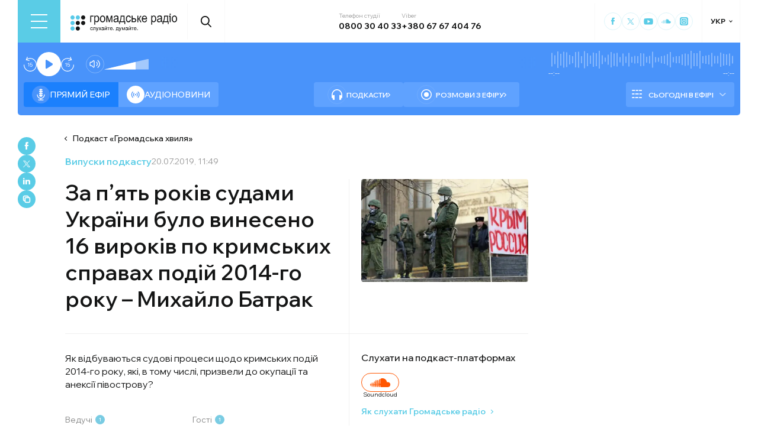

--- FILE ---
content_type: text/html; charset=utf-8
request_url: https://hromadske.radio/podcasts/hromadska-hvylya/za-p-yat-rokiv-sudamy-ukrayiny-bulo-vyneseno-16-vyrokiv-po-krymskyh-spravah-podiy-2014-go-roku-myhaylo-batrak
body_size: 27657
content:
<!DOCTYPE html><html lang="uk"><head><meta charSet="utf-8"/><meta name="viewport" content="width=device-width, initial-scale=1, minimum-scale=1, maximum-scale=1, user-scalable=no"/><link rel="preload" as="image" href="/logotype.svg" fetchPriority="high"/><link rel="preload" as="image" imageSrcSet="/_next/image?url=https%3A%2F%2Fstatic.hromadske.radio%2F2018%2F08%2Fa54f8407-150x150.jpg&amp;w=48&amp;q=75 1x, /_next/image?url=https%3A%2F%2Fstatic.hromadske.radio%2F2018%2F08%2Fa54f8407-150x150.jpg&amp;w=96&amp;q=75 2x" fetchPriority="high"/><link rel="preload" as="image" imageSrcSet="/_next/image?url=https%3A%2F%2Fstatic.hromadske.radio%2F2018%2F10%2FMyhaylo-Batrak-150x150.jpg&amp;w=48&amp;q=75 1x, /_next/image?url=https%3A%2F%2Fstatic.hromadske.radio%2F2018%2F10%2FMyhaylo-Batrak-150x150.jpg&amp;w=96&amp;q=75 2x" fetchPriority="high"/><link rel="preload" as="image" imageSrcSet="/_next/image?url=https%3A%2F%2Fstatic.hromadske.radio%2F2019%2F07%2FAneksiya-Krymu.jpg&amp;w=384&amp;q=75 384w, /_next/image?url=https%3A%2F%2Fstatic.hromadske.radio%2F2019%2F07%2FAneksiya-Krymu.jpg&amp;w=576&amp;q=75 576w, /_next/image?url=https%3A%2F%2Fstatic.hromadske.radio%2F2019%2F07%2FAneksiya-Krymu.jpg&amp;w=1024&amp;q=75 1024w, /_next/image?url=https%3A%2F%2Fstatic.hromadske.radio%2F2019%2F07%2FAneksiya-Krymu.jpg&amp;w=1366&amp;q=75 1366w" imageSizes="(max-width: 576px) 100vw, 50vw" fetchPriority="high"/><link rel="stylesheet" href="/_next/static/css/def193f360c18521.css" data-precedence="next"/><link rel="stylesheet" href="/_next/static/css/99a2645341dcd4fa.css" data-precedence="next"/><link rel="stylesheet" href="/_next/static/css/27c56596979f4b26.css" data-precedence="next"/><link rel="stylesheet" href="/_next/static/css/61757ce8d72fe735.css" data-precedence="next"/><link rel="preload" as="script" fetchPriority="low" href="/_next/static/chunks/webpack-38a5b098168fc569.js"/><script src="/_next/static/chunks/fd9d1056-03bbf093c9671674.js" async=""></script><script src="/_next/static/chunks/7023-5f7db606d5392142.js" async=""></script><script src="/_next/static/chunks/main-app-0afade4874ace0eb.js" async=""></script><script src="/_next/static/chunks/231-186ad8838db7b8e6.js" async=""></script><script src="/_next/static/chunks/6492-f58420ccb7f797d9.js" async=""></script><script src="/_next/static/chunks/1877-4cfcf72d50b97ce9.js" async=""></script><script src="/_next/static/chunks/app/%5Blocale%5D/layout-ffb13b4967a231fc.js" async=""></script><script src="/_next/static/chunks/1496-1dcb907ca60262bc.js" async=""></script><script src="/_next/static/chunks/7036-49152bc9961bc46e.js" async=""></script><script src="/_next/static/chunks/app/%5Blocale%5D/podcasts/%5Bslug%5D/%5Bepisode%5D/page-48d6a4f3f55dc5a7.js" async=""></script><script src="/_next/static/chunks/5008-16be929341500c12.js" async=""></script><script src="/_next/static/chunks/5229-8b4a41031d22e493.js" async=""></script><script src="/_next/static/chunks/2269-2483a67ddb660e47.js" async=""></script><script src="/_next/static/chunks/app/%5Blocale%5D/page-39d79d9da985435c.js" async=""></script><script src="/_next/static/chunks/app/%5Blocale%5D/error-8a4289a538aac277.js" async=""></script><link rel="preload" href="https://www.googletagmanager.com/gtm.js?id=GTM-KXP37RX" as="script"/><meta name="theme-color" content="#2aa9f6"/><meta name="color-scheme" content="light"/><title>За п’ять років судами України було винесено 16 вироків по кримських справах подій 2014-го року – Михайло Батрак</title><meta name="description" content="Як відбуваються судові процеси щодо кримських подій 2014-го року, які, в тому числі, призвели до окупації та анексії півострову?"/><link rel="manifest" href="/manifest.json" crossorigin="use-credentials"/><link rel="canonical" href="https://hromadske.radio/podcasts/hromadska-hvylya/za-p-yat-rokiv-sudamy-ukrayiny-bulo-vyneseno-16-vyrokiv-po-krymskyh-spravah-podiy-2014-go-roku-myhaylo-batrak"/><meta name="format-detection" content="telephone=no, address=no, email=no"/><meta name="google-site-verification" content="ZAr-pBjwY0aEmGvSWqqSsbv9cORFtGYQdPWZf28-W54"/><meta name="fb:app_id" content="{443191863517470}"/><meta property="og:title" content="За п’ять років судами України було винесено 16 вироків по кримських справах подій 2014-го року – Михайло Батрак"/><meta property="og:description" content="Як відбуваються судові процеси щодо кримських подій 2014-го року, які, в тому числі, призвели до окупації та анексії півострову?"/><meta property="og:site_name" content="Громадське радіо"/><meta property="og:image" content="https://static.hromadske.radio/2019/07/Aneksiya-Krymu.jpg"/><meta property="og:image:width" content="1200"/><meta property="og:image:height" content="630"/><meta name="twitter:card" content="summary_large_image"/><meta name="twitter:site" content="@hromadskeradio"/><meta name="twitter:title" content="За п’ять років судами України було винесено 16 вироків по кримських справах подій 2014-го року – Михайло Батрак"/><meta name="twitter:description" content="Як відбуваються судові процеси щодо кримських подій 2014-го року, які, в тому числі, призвели до окупації та анексії півострову?"/><meta name="twitter:image" content="https://static.hromadske.radio/2019/07/Aneksiya-Krymu.jpg"/><link rel="icon" href="/favicon.png"/><link rel="apple-touch-icon" href="/favicon.png"/><link rel="amphtml" href="/podcasts/hromadska-hvylya/za-p-yat-rokiv-sudamy-ukrayiny-bulo-vyneseno-16-vyrokiv-po-krymskyh-spravah-podiy-2014-go-roku-myhaylo-batrak/amp"/><noscript><img alt="facebook" loading="lazy" width="1" height="1" decoding="async" data-nimg="1" style="color:transparent;display:none" srcSet="/_next/image?url=https%3A%2F%2Fwww.facebook.com%2Ftr%3Fid%3D446205979965871%26ev%3DPageView%26noscript%3D1&amp;w=16&amp;q=75 1x" src="/_next/image?url=https%3A%2F%2Fwww.facebook.com%2Ftr%3Fid%3D446205979965871%26ev%3DPageView%26noscript%3D1&amp;w=16&amp;q=75"/></noscript><script src="/_next/static/chunks/polyfills-78c92fac7aa8fdd8.js" noModule=""></script></head><body class="__variable_fa5d44"><noscript><iframe src="https://www.googletagmanager.com/ns.html?id=GTM-KXP37RX" height="0" width="0" style="display:none;visibility:hidden"></iframe></noscript><!--$--><aside class="main_container BannerButkevich_butkevich_banner__pnXgQ"></aside><!--/$--><!--$--><header id="header" class="Header_header_container__mnjV9"><div class="Header_header__1RJ5C"><div class="Header_header_top_level__Zm0e_"><!--$--><div class="BurgerBtn_burger_btn__5_RT8 " aria-label="Toggle menu" aria-expanded="false" role="button"><div class="BurgerBtn_burger_btn__wrap__ukraM"><div class="BurgerBtn_burger_btn__line__h7P3_ BurgerBtn_burger_btn__line_top__fD70f"></div><div class="BurgerBtn_burger_btn__line__h7P3_ BurgerBtn_burger_btn__line_center__vQ52J"></div><div class="BurgerBtn_burger_btn__line__h7P3_ BurgerBtn_burger_btn__line_bottom___MxRq"></div></div></div><div class="BurgerMenu_wrap___XfFo "><div class="BurgerMenu_overflow_container___Mazx"><div class="container"><div class="BurgerMenu_top_circle__E06eg"></div><div class="BurgerMenu_top_row__UMtjw"><div class="BurgerMenu_close_btn__dQEAA"><div class="BurgerMenu_burger_btn__line__w6lcz BurgerMenu_burger_btn__line_top__weOTF"></div><div class="BurgerMenu_burger_btn__line__w6lcz BurgerMenu_burger_btn__line_bottom__SDS4G"></div></div><div class="BurgerMenu_burger_logo__4MD_k"><svg viewBox="0 0 38 38"><use xlink:href="/sprite.svg#logo-burger"></use></svg></div><form class="BurgerMenu_search_form__BTa_x" action=""><input class="BurgerMenu_search_input__C0TWT" id="searchInput" type="text" placeholder="Пошук по сайту" value=""/><div class="BurgerMenu_search_btn__aeeW1"><svg viewBox="0 0 20 22"><use xlink:href="/sprite.svg#search-icon"></use></svg></div></form><div class="BurgerMenu_contacts_wrap__Ejas_"><div class="BurgerMenu_contact_item__1v5Wr"><span class="BurgerMenu_contact_title__ydH_e">Телефон студії</span><a class="BurgerMenu_contact_value__wXnzp" href="tel:0800 30 40 33">0800 30 40 33</a></div><div class="BurgerMenu_contact_item__1v5Wr"><span class="BurgerMenu_contact_title__ydH_e"> Viber: </span><a class="BurgerMenu_contact_value__wXnzp" href="viber://chat?number=%2B380676740476" target="_blank" rel="noopener noreferrer">+380 67 67 404 76</a></div></div><a class="BurgerMenu_schedule_btn__2DOhM" href="/schedule"><svg viewBox="0 0 20 16"><use xlink:href="/sprite.svg#schedule-icon"></use></svg>Розклад програм</a><a class="BurgerMenu_signal_btn__qBBGN" href="/listen"><svg viewBox="0 0 21 16"><use xlink:href="/sprite.svg#signal"></use></svg>Як слухати Громадське радіо</a><!--$--><div class="LocaleSwitcher_lang_switcher_wrap__tMelu LocaleSwitcher_in_burger__XqjP5  ">УКР</div><!--/$--><a class="BurgerMenu_header_nav_donate_link__IDjDx" href="/donate">Підтримати проєкт</a></div><div class="BurgerMenu_middle_row__0s2eN"><nav class="BurgerMenu_sections_wrap__r1VXJ"><div class="BurgerMenu_first_col__NDfTD"><div class="BurgerMenu_menu_name__QsFxG">Розділи</div></div><ul class="BurgerMenu_sections_nav__6z9Zx"><li class="BurgerMenu_sections_nav_item__BJljs"><a class="MenuItem_header_nav_link__dEdcK " href="/columns">Колонки</a></li><li class="BurgerMenu_sections_nav_item__BJljs"><a class="MenuItem_header_nav_link__dEdcK " href="/rubric/krayina">Війна</a></li><li class="BurgerMenu_sections_nav_item__BJljs"><a class="MenuItem_header_nav_link__dEdcK " href="/news">Новини</a></li><li class="BurgerMenu_sections_nav_item__BJljs"><a class="MenuItem_header_nav_link__dEdcK " href="/exclusive">Подкасти</a></li><li class="BurgerMenu_sections_nav_item__BJljs"><a class="MenuItem_header_nav_link__dEdcK " href="/podcasts">Розмови з ефіру</a></li><li class="BurgerMenu_sections_nav_item__BJljs"><a class="MenuItem_header_nav_link__dEdcK " href="/publications">Публікації</a></li><li class="BurgerMenu_sections_nav_item__BJljs"><a class="MenuItem_header_nav_link__dEdcK " href="/videos">Відео</a></li><li class="BurgerMenu_sections_nav_item__BJljs"><a class="MenuItem_header_nav_link__dEdcK " href="/advertising">Реклама</a></li></ul></nav><div class="BurgerMenu_rubrics_wrap__DtPqj"><div class="BurgerMenu_menu_name__QsFxG">Рубрики</div><ul class="BurgerMenu_rubrics_nav__JNwqb"><li class="BurgerMenu_rubrics_nav_item__9FGnk"><a class="MenuItem_header_nav_link__dEdcK " href="/rubric/krayina">Війна</a></li><li class="BurgerMenu_rubrics_nav_item__9FGnk"><a class="MenuItem_header_nav_link__dEdcK " href="/rubric/podiji">Події</a></li><li class="BurgerMenu_rubrics_nav_item__9FGnk"><a class="MenuItem_header_nav_link__dEdcK " href="/rubric/polityka">Політика</a></li><li class="BurgerMenu_rubrics_nav_item__9FGnk"><a class="MenuItem_header_nav_link__dEdcK " href="/rubric/suspilstvo">Суспільство</a></li><li class="BurgerMenu_rubrics_nav_item__9FGnk"><a class="MenuItem_header_nav_link__dEdcK " href="/rubric/kultura">Культура</a></li><li class="BurgerMenu_rubrics_nav_item__9FGnk"><a class="MenuItem_header_nav_link__dEdcK " href="/rubric/economy">Економіка</a></li><li class="BurgerMenu_rubrics_nav_item__9FGnk"><a class="MenuItem_header_nav_link__dEdcK " href="/rubric/prava-lyudyny">Права людини</a></li><li class="BurgerMenu_rubrics_nav_item__9FGnk"><a class="MenuItem_header_nav_link__dEdcK " href="/rubric/za-kordonom">За кордоном</a></li><li class="BurgerMenu_rubrics_nav_item__9FGnk"><a class="MenuItem_header_nav_link__dEdcK " href="/rubric/zdorovya">Здоров'я</a></li><li class="BurgerMenu_rubrics_nav_item__9FGnk"><a class="MenuItem_header_nav_link__dEdcK " href="/rubric/nauka">Наука</a></li><li class="BurgerMenu_rubrics_nav_item__9FGnk"><a class="MenuItem_header_nav_link__dEdcK " href="/rubric/osvita">Освіта</a></li><li class="BurgerMenu_rubrics_nav_item__9FGnk"><a class="MenuItem_header_nav_link__dEdcK " href="/rubric/sport">Спорт</a></li></ul></div></div><div class="BurgerMenu_bottom_row__ZNVWZ"><div class="BurgerMenu_pages_menu_wrap__92waV"><div class="BurgerMenu_first_col__NDfTD"><div class="BurgerMenu_menu_name__QsFxG">Меню</div></div><ul class="BurgerMenu_pages_nav__LwUJU"><li class="BurgerMenu_pages_nav_item__04BQd"><a class="MenuItem_header_nav_link__dEdcK " href="/about">Про нас</a></li><li class="BurgerMenu_pages_nav_item__04BQd"><a class="MenuItem_header_nav_link__dEdcK " href="/team">Команда</a></li><li class="BurgerMenu_pages_nav_item__04BQd"><a class="MenuItem_header_nav_link__dEdcK " href="/listen">Як нас слухати</a></li><li class="BurgerMenu_pages_nav_item__04BQd"><a class="MenuItem_header_nav_link__dEdcK " href="/project-news">Новини проекту</a></li><li class="BurgerMenu_pages_nav_item__04BQd"><a class="MenuItem_header_nav_link__dEdcK " href="/donors">Донори</a></li><li class="BurgerMenu_pages_nav_item__04BQd"><a class="MenuItem_header_nav_link__dEdcK " href="/advertising">Реклама</a></li><li class="BurgerMenu_pages_nav_item__04BQd"><a class="MenuItem_header_nav_link__dEdcK " href="/vacancies">Вакансії</a></li><li class="BurgerMenu_pages_nav_item__04BQd"><a class="MenuItem_header_nav_link__dEdcK " href="/tenders">Тендери</a></li><li class="BurgerMenu_pages_nav_item__04BQd"><a class="MenuItem_header_nav_link__dEdcK " href="/contacts">Контакти</a></li><li class="BurgerMenu_pages_nav_item__04BQd"><a class="MenuItem_header_nav_link__dEdcK " href="/donate">Підтримати</a></li></ul></div><div class="BurgerMenu_socials_wrap__4UYLR"><a class="BurgerMenu_socials_item__R6W3L" target="_blank" aria-label="Hromadske Radio on Facebook" href="https://www.facebook.com/hromadske.radio/"><svg viewBox="0 0 40 40"><use xlink:href="/sprite.svg#facebook"></use></svg></a><a class="BurgerMenu_socials_item__R6W3L" target="_blank" aria-label="Hromadske Radio on Twitter" href="https://twitter.com/HromRadio_eng"><svg viewBox="0 0 40 40"><use xlink:href="/sprite.svg#twitter"></use></svg></a><a class="BurgerMenu_socials_item__R6W3L" target="_blank" aria-label="Hromadske Radio on Youtube" href="https://www.youtube.com/user/Hromadskeradio"><svg viewBox="0 0 40 40"><use xlink:href="/sprite.svg#youtube"></use></svg></a><a class="BurgerMenu_socials_item__R6W3L" target="_blank" aria-label="Hromadske Radio on Soundcloud" href="https://soundcloud.com/hromadske-radio"><svg viewBox="0 0 40 40"><use xlink:href="/sprite.svg#soundcloud"></use></svg></a><a class="BurgerMenu_socials_item__R6W3L" target="_blank" aria-label="RSS" href="https://hromadske.radio/feed"><svg viewBox="0 0 40 40"><use xlink:href="/sprite.svg#rss"></use></svg></a><a class="BurgerMenu_socials_item__R6W3L" target="_blank" aria-label="Hromadske Radio on Google news" href="https://news.google.com/publications/CAAqBwgKMMiwjwswstqiAw"><svg viewBox="0 0 40 40"><use xlink:href="/sprite.svg#google-news"></use></svg></a><a class="BurgerMenu_socials_item__R6W3L" target="_blank" aria-label="Hromadske Radio on Instagram" href="https://www.instagram.com/hromadske_radio"><svg viewBox="0 0 40 40"><use xlink:href="/sprite.svg#instagram"></use></svg></a></div></div><div class="BurgerMenu_bottom_circle__ZVrwN"></div></div></div></div><!--/$--><a class="Header_logo__X2AKx" href="/"><img alt="logo" fetchPriority="high" width="180" height="30" decoding="async" data-nimg="1" style="color:transparent" src="/logotype.svg"/></a><!--$--><div><div class="Search_search_btn__PL0Is"><svg viewBox="0 0 20 22"><use xlink:href="/sprite.svg#search-icon"></use></svg></div></div><!--/$--><div class="Header_contacts_wrap__VJ6bi"><div class="Header_contact_item__Wcabj"><span class="Header_contact_title__LZINC">Телефон студії</span><a class="Header_contact_value__xABqJ" href="tel:0800304033">0800 30 40 33</a></div><div class="Header_contact_item__Wcabj"><span class="Header_contact_title__LZINC">Viber</span><a rel="noopener noreferrer" target="_blank" class="Header_contact_value__xABqJ" href="viber://chat?number=%2B380676740476">+380 67 67 404 76</a></div></div><div class="Header_socials_wrap__7yVX4"><a class="Header_socials_item__jcKGG" target="_blank" aria-label="Hromadske Radio on Facebook" href="https://www.facebook.com/hromadske.radio/"><svg viewBox="0 0 40 40"><use xlink:href="/sprite.svg#facebook"></use></svg></a><a class="Header_socials_item__jcKGG" target="_blank" aria-label="Hromadske Radio on Twitter" href="https://twitter.com/HromRadio_eng"><svg viewBox="0 0 40 40"><use xlink:href="/sprite.svg#twitter"></use></svg></a><a class="Header_socials_item__jcKGG" target="_blank" aria-label="Hromadske Radio on Youtube" href="https://www.youtube.com/user/Hromadskeradio"><svg viewBox="0 0 40 40"><use xlink:href="/sprite.svg#youtube"></use></svg></a><a class="Header_socials_item__jcKGG" target="_blank" aria-label="Hromadske Radio on Soundcloud" href="https://soundcloud.com/hromadske-radio"><svg viewBox="0 0 40 40"><use xlink:href="/sprite.svg#soundcloud"></use></svg></a><a class="Header_socials_item__jcKGG" target="_blank" aria-label="Hromadske Radio on Instagram" href="https://www.instagram.com/hromadske_radio"><svg viewBox="0 0 40 40"><use xlink:href="/sprite.svg#instagram"></use></svg></a></div><!--$--><div class="LocaleSwitcher_lang_switcher_wrap__tMelu   ">УКР</div><!--/$--></div></div></header><nav id="topNav" class="Header_top_nav_container__u0fju"><div class="Header_header__1RJ5C"><div class="Header_header_wrap__pXp5n"><ul class="Header_header_nav__juRir"><li class="Header_header_nav_item__013sg"><a class="MenuItem_header_nav_link__dEdcK " href="/columns">Колонки</a></li><li class="Header_header_nav_item__013sg"><a class="MenuItem_header_nav_link__dEdcK " href="/rubric/krayina">Війна</a></li><li class="Header_header_nav_item__013sg"><a class="MenuItem_header_nav_link__dEdcK " href="/news">Новини</a></li><li class="Header_header_nav_item__013sg"><a class="MenuItem_header_nav_link__dEdcK " href="/exclusive">Подкасти</a></li><li class="Header_header_nav_item__013sg"><a class="MenuItem_header_nav_link__dEdcK " href="/podcasts">Розмови з ефіру</a></li><li class="Header_header_nav_item__013sg"><a class="MenuItem_header_nav_link__dEdcK " href="/publications">Публікації</a></li><li class="Header_header_nav_item__013sg"><a class="MenuItem_header_nav_link__dEdcK " href="/videos">Відео</a></li><li class="Header_header_nav_item__013sg"><a class="MenuItem_header_nav_link__dEdcK " href="/advertising">Реклама</a></li><a class="Header_header_nav_donate_link__eDGoL" href="/donate">Підтримати</a></ul></div></div></nav><!--/$--><!--$!--><template data-dgst="BAILOUT_TO_CLIENT_SIDE_RENDERING"></template><!--/$--><!--$--><!--$--><div class="player-wrap"><div class="container"><div class="Player_inner_wrap__Ebhpw"><section class="Player_player__LYGKe"><div class="Player_player__control_elements__XGAOo"><div class="Player_track_name__yyyQD "><div class="Player_track_name__wrap__K_Erf"><span></span><span></span></div></div><div class="Player_track_duration__wrap__6cwnJ"><div class="Player_track_wave__AtUbp"><input aria-label="Зміна поточного положення часової мітки аудіо" type="range" id="track" max="0" name="time" value="0"/><svg id="svg" xmlns="http://www.w3.org/2000/svg" viewBox="0 0 280 30"><clipPath id="fieldClip"></clipPath></svg><div class="Player_track_wave_range__6PLQA"></div><div class="Player_track_wave_range_active__RBVSU" style="width:0"></div></div><div class="Player_track_current_position__juNQ3">--:--</div><div class="Player_track_duration__1MCA_">--:--</div></div><div class="Player_play_btn__group__H11m4"><button role="button" aria-label="Перемотати на 15 сек." class="Player_back_btn__wJf0J "><svg viewBox="0 0 26 29"><use xlink:href="/sprite.svg#back"></use></svg><span class="Player_back_btn__tooltip__tKcnq">Перемотати на 15 сек.</span></button><button aria-label="Старт / Пауза" role="button" class="Player_play_btn__FeGEW" data-testid="play-pause"><div class="PlayPause_play_btn__02Mnu "><svg viewBox="0 0 15 19"><use xlink:href="/sprite.svg#play"></use></svg></div><span class="Player_play_btn__tooltip__2hfvw">Старт аудіо</span></button><button role="button" aria-label="Перемотати на 15 сек." class="Player_forward_btn__ZJpnA "><svg viewBox="0 0 26 29"><use xlink:href="/sprite.svg#forward"></use></svg><span class="Player_forward_btn__tooltip__QgsfV">Перемотати на 15 сек.</span></button></div><div class="Player_volume_btn__group__qd67m"><div class="Player_mute_btn__qlKSg
                     
                  "><svg viewBox="0 0 20 18"><use xlink:href="/sprite.svg#mute"></use></svg><span class="Player_mute_btn__tooltip__iGAab">Ввімкнути звук</span></div><div class="Player_volume_control__1bEfd"><input aria-label="Зміна гучності" class="Player_volume_control_input__6fmG3" type="range" id="volume" min="0.01" max="1" step=".01" name="volume" value="0.7"/><div class="Player_volume_control_range__9bmLt" style="width:70%"></div></div></div></div><div class="Player_player__btns_wrap__3Uh7I"><div class="Player_player__mode__gIidN"><div class="Player_player__mode_live__2P_hx Player_active__zg_ye"><svg viewBox="0 0 40 40"><use xlink:href="/sprite.svg#live"></use></svg>Прямий ефiр</div><div class="Player_player__mode_last_news__eHyty "><svg viewBox="0 0 30 30"><use xlink:href="/sprite.svg#broadcast"></use></svg>Аудіоновини</div></div><div class="Player_player__links__iuVGP"><a class="Player_player__podcasts__puHbl " href="/exclusive"><div class="Player_player__podcasts_icon__x1f15"><svg viewBox="0 0 18 18"><use xlink:href="/sprite.svg#headphones"></use></svg></div>Подкасти</a><a class="Player_player__broadcast__2j8v_ " href="/podcasts"><div class="Player_player__broadcast_icon__qQfxE"><svg viewBox="0 0 18 18"><use xlink:href="/sprite.svg#record"></use></svg></div>Розмови з ефіру</a></div></div><div class="Player_player__ads_wrap__D7XIx"><div class="r100058"></div><a class="Player_player__ads_link__ud9e6" href="/advertising">Розміщення реклами на сайті</a></div></section><div class="Player_player__ads_wrap__D7XIx banner-block"></div></div></div></div><!--/$--><!--/$--><script type="application/ld+json">{"@context":"https://schema.org","@type":"PodcastEpisode","headline":"За п’ять років судами України було винесено 16 вироків по кримських справах подій 2014-го року – Михайло Батрак","image":"https://static.hromadske.radio/2019/07/Aneksiya-Krymu-350x216.jpg","description":"Як відбуваються судові процеси щодо кримських подій 2014-го року, які, в тому числі, призвели до окупації та анексії півострову?","datePublished":"2019-07-20T11:49:52","dateModified":"2019-07-20T11:49:52","author":[{"@type":"Person","name":"Тетяна Трощинська"}],"inLanguage":"uk","keywords":"","audio":{"@type":"AudioObject","contentUrl":"https://media.blubrry.com/hromadska_hvylya/static.hromadske.radio/2019/07/hr-hh-19-07-19_batrak.mp3"}}</script><main><div class="main_container"><div class="SharePost_sharing_section__81uEr SharePost_desktop__udMls"><div class="SharePost_sharing_list__uLjhO"><a class="SharePost_sharing_item__tkZ__" target="_blank" aria-label="Share to Facebook" href="https://www.facebook.com/sharer/sharer.php?u=null"><svg viewBox="0 0 40 40"><use xlink:href="/sprite.svg#facebook"></use></svg></a><a class="SharePost_sharing_item__tkZ__" target="_blank" aria-label="Share to Twitter" href="https://twitter.com/intent/tweet?url=null"><svg viewBox="0 0 40 40"><use xlink:href="/sprite.svg#twitter"></use></svg></a><a class="SharePost_sharing_item__tkZ__" target="_blank" aria-label="Share to Linkedin" href="https://www.linkedin.com/sharing/share-offsite/?url=null"><svg viewBox="0 0 30 30"><use xlink:href="/sprite.svg#linkedin"></use></svg></a><div class="SharePost_sharing_item__tkZ__"><svg viewBox="0 0 30 30"><use xlink:href="/sprite.svg#copy-icon"></use></svg></div></div></div><div class="page_single_container__nrgPf"><div class="page_episode_header__caK1s"><div class="page_episode_header__top_row__Y_rUh"><a class="page_episode_header__archive_link__Rsa_T" href="/podcasts/hromadska-hvylya">Подкаст<!-- --> «<!-- -->Громадська хвиля<!-- -->»</a></div><div class="page_episode_header__top_row__Y_rUh"><div class="page_type__T9wMI"><a class="page_type__T9wMI" href="/podcasts">Випуски подкасту</a></div><div class="page_date__Tnlf6"><time dateTime="2019-07-20T11:49:52">20.07.2019, 11:49</time></div></div><div class="page_episode_header__desc__Gy5bU"><div class="page_episode_header__title_wrap__B2MfC"><h1 class="page_title__9A6q_">За п’ять років судами України було винесено 16 вироків по кримських справах подій 2014-го року – Михайло Батрак</h1></div><div class="page_episode_header__desc_wrap__84qM0"><div class="page_episode_header__content__CUxza"><p>Як відбуваються судові процеси щодо кримських подій 2014-го року, які, в тому числі, призвели до окупації та анексії півострову?</p>
</div><div class="page_episode_header__hosts__7RrRi"><div class="page_episode_header__hosts_wrap__uKu2F"><div class="page_episode_header__hosts_title__18R5F">Ведучі<span>1</span></div><ul class="page_episode_header__hosts_list__2DVjo"><a class="page_episode_header__hosts_person__NL_40" href="/persons/tetyana-troschynska"><img alt="Тетяна Трощинська" fetchPriority="high" width="45" height="45" decoding="async" data-nimg="1" class="page_episode_header__hosts_img__bjHiR" style="color:transparent" srcSet="/_next/image?url=https%3A%2F%2Fstatic.hromadske.radio%2F2018%2F08%2Fa54f8407-150x150.jpg&amp;w=48&amp;q=75 1x, /_next/image?url=https%3A%2F%2Fstatic.hromadske.radio%2F2018%2F08%2Fa54f8407-150x150.jpg&amp;w=96&amp;q=75 2x" src="/_next/image?url=https%3A%2F%2Fstatic.hromadske.radio%2F2018%2F08%2Fa54f8407-150x150.jpg&amp;w=96&amp;q=75"/>Тетяна Трощинська</a></ul></div><div class="page_episode_header__hosts_wrap__uKu2F"><div class="page_episode_header__hosts_title__18R5F">Гості<span>1</span></div><ul class="page_episode_header__hosts_list__2DVjo"><a class="page_episode_header__hosts_person__NL_40" href="/persons/myhaylo-batrak"><img alt="Михайло Батрак" fetchPriority="high" width="45" height="45" decoding="async" data-nimg="1" class="page_episode_header__hosts_img__bjHiR" style="color:transparent" srcSet="/_next/image?url=https%3A%2F%2Fstatic.hromadske.radio%2F2018%2F10%2FMyhaylo-Batrak-150x150.jpg&amp;w=48&amp;q=75 1x, /_next/image?url=https%3A%2F%2Fstatic.hromadske.radio%2F2018%2F10%2FMyhaylo-Batrak-150x150.jpg&amp;w=96&amp;q=75 2x" src="/_next/image?url=https%3A%2F%2Fstatic.hromadske.radio%2F2018%2F10%2FMyhaylo-Batrak-150x150.jpg&amp;w=96&amp;q=75"/>Михайло Батрак</a></ul></div></div></div><div class="page_episode_header__img__Dbql5"><img alt="За п’ять років судами України було винесено 16 вироків по кримських справах подій 2014-го року – Михайло Батрак" fetchPriority="high" width="282" height="175" decoding="async" data-nimg="1" style="color:transparent" sizes="(max-width: 576px) 100vw, 50vw" srcSet="/_next/image?url=https%3A%2F%2Fstatic.hromadske.radio%2F2019%2F07%2FAneksiya-Krymu.jpg&amp;w=384&amp;q=75 384w, /_next/image?url=https%3A%2F%2Fstatic.hromadske.radio%2F2019%2F07%2FAneksiya-Krymu.jpg&amp;w=576&amp;q=75 576w, /_next/image?url=https%3A%2F%2Fstatic.hromadske.radio%2F2019%2F07%2FAneksiya-Krymu.jpg&amp;w=1024&amp;q=75 1024w, /_next/image?url=https%3A%2F%2Fstatic.hromadske.radio%2F2019%2F07%2FAneksiya-Krymu.jpg&amp;w=1366&amp;q=75 1366w" src="/_next/image?url=https%3A%2F%2Fstatic.hromadske.radio%2F2019%2F07%2FAneksiya-Krymu.jpg&amp;w=1366&amp;q=75"/><div class="page_episode_header__img_copyright__o88o9"></div></div><div class="page_episode_header__hear__gPvLl"><div class="page_episode_header__hear_title__j60QQ">Слухати на подкаст-платформах</div><div class="page_episode_header__hear_list__MB1xw"><a class="page_episode_header__hear_item__nH4i_" target="_blank" href="https://soundcloud.com/hromadske-radio/sets/hromadska-hvylya"><div class="page_episode_header__soundcloud__L4rZa"></div>Soundcloud</a></div><a class="page_episode_header__hear_about__9X5Q0" href="/listen">Як слухати Громадське радіо</a></div></div></div><div><!--$--><div class="PlayerPost_post_player__wrap__xWIUc"><section class="PlayerPost_post_player__QEyM6 PlayerPost_podcasts___5oq6"><div class="PlayerPost_post_player__control__bBEy4"><div class="PlayerPost_btn_group__91Ssj"><div class="PlayerPost_play_group__9LNfH"><button aria-label="Перемотати на 15 сек." class="PlayerPost_back_btn__9eMGS "><svg viewBox="0 0 26 29"><use xlink:href="/sprite.svg#back"></use></svg></button><div class="PlayerPost_play_btn__Xwewc"><svg viewBox="0 0 15 19"><use xlink:href="/sprite.svg#play"></use></svg></div><button aria-label="Перемотати на 15 сек." class="PlayerPost_forward_btn__EfHv_ "><svg viewBox="0 0 26 29"><use xlink:href="/sprite.svg#forward"></use></svg></button><div class="PlayerPost_speed_btn__ZXJM0">1<!-- -->x</div></div><div class="PlayerPost_volume_btn__group__1EsII"><div class="PlayerPost_mute_btn___63Eb
                     
                  "><svg viewBox="0 0 20 18"><use xlink:href="/sprite.svg#mute"></use></svg></div><div class="PlayerPost_volume_control__omx4c"><input aria-label="Зміна гучності" class="PlayerPost_volume_control_input__aS4U1" type="range" id="volume" min="0.01" max="1" step=".01" name="volume" value="0.7"/><div class="PlayerPost_volume_control_range__QQfKr" style="width:70%"></div></div></div></div><div class="PlayerPost_track_duration__wrap__TsFu1"><div class="PlayerPost_listen__M74ax">Прослухати</div><div class="PlayerPost_post_player__track_wave__Cd7mv"><input aria-label="Зміна поточного положення часової мітки аудіо" type="range" id="track" max="0" name="time" value="0"/><svg id="svg" xmlns="http://www.w3.org/2000/svg" viewBox="0 0 280 30"><clipPath id="fieldClip"><rect x="5" y="3" width="2" height="24"></rect><rect x="10" y="11" width="2" height="8"></rect><rect x="15" y="1.5" width="2" height="27"></rect><rect x="20" y="7.5" width="2" height="15"></rect><rect x="25" y="3" width="2" height="24"></rect><rect x="30" y="8.5" width="2" height="13"></rect><rect x="35" y="0" width="2" height="30"></rect><rect x="40" y="2.5" width="2" height="25"></rect><rect x="45" y="0.5" width="2" height="29"></rect><rect x="50" y="5" width="2" height="20"></rect><rect x="55" y="4" width="2" height="22"></rect><rect x="60" y="4" width="2" height="22"></rect><rect x="65" y="1.5" width="2" height="27"></rect><rect x="70" y="4" width="2" height="22"></rect><rect x="75" y="9" width="2" height="12"></rect><rect x="80" y="8" width="2" height="14"></rect><rect x="85" y="2" width="2" height="26"></rect><rect x="90" y="11" width="2" height="8"></rect><rect x="95" y="8" width="2" height="14"></rect><rect x="100" y="11.5" width="2" height="7"></rect><rect x="105" y="8" width="2" height="14"></rect><rect x="110" y="3" width="2" height="24"></rect><rect x="115" y="3.5" width="2" height="23"></rect><rect x="120" y="10.5" width="2" height="9"></rect><rect x="125" y="10" width="2" height="10"></rect><rect x="130" y="7" width="2" height="16"></rect><rect x="135" y="1.5" width="2" height="27"></rect><rect x="140" y="2.5" width="2" height="25"></rect><rect x="145" y="11.5" width="2" height="7"></rect><rect x="150" y="5.5" width="2" height="19"></rect><rect x="155" y="4" width="2" height="22"></rect><rect x="160" y="0.5" width="2" height="29"></rect><rect x="165" y="3" width="2" height="24"></rect><rect x="170" y="11.5" width="2" height="7"></rect><rect x="175" y="9" width="2" height="12"></rect><rect x="180" y="9.5" width="2" height="11"></rect><rect x="185" y="3.5" width="2" height="23"></rect><rect x="190" y="0.5" width="2" height="29"></rect><rect x="195" y="8" width="2" height="14"></rect><rect x="200" y="4" width="2" height="22"></rect><rect x="205" y="5" width="2" height="20"></rect><rect x="210" y="8.5" width="2" height="13"></rect><rect x="215" y="1.5" width="2" height="27"></rect><rect x="220" y="5.5" width="2" height="19"></rect><rect x="225" y="11.5" width="2" height="7"></rect><rect x="230" y="0.5" width="2" height="29"></rect><rect x="235" y="5" width="2" height="20"></rect><rect x="240" y="10.5" width="2" height="9"></rect><rect x="245" y="10" width="2" height="10"></rect><rect x="250" y="9" width="2" height="12"></rect><rect x="255" y="8" width="2" height="14"></rect><rect x="260" y="2.5" width="2" height="25"></rect><rect x="265" y="1.5" width="2" height="27"></rect><rect x="270" y="7" width="2" height="16"></rect><rect x="275" y="11.5" width="2" height="7"></rect><rect x="280" y="1" width="2" height="28"></rect><rect x="285" y="7.5" width="2" height="15"></rect><rect x="290" y="4" width="2" height="22"></rect><rect x="295" y="4.5" width="2" height="21"></rect><rect x="300" y="0.5" width="2" height="29"></rect><rect x="305" y="3.5" width="2" height="23"></rect><rect x="310" y="2" width="2" height="26"></rect><rect x="315" y="1.5" width="2" height="27"></rect><rect x="320" y="2" width="2" height="26"></rect><rect x="325" y="7" width="2" height="16"></rect><rect x="330" y="10.5" width="2" height="9"></rect><rect x="335" y="5" width="2" height="20"></rect><rect x="340" y="4.5" width="2" height="21"></rect><rect x="345" y="7" width="2" height="16"></rect><rect x="350" y="10" width="2" height="10"></rect><rect x="355" y="0" width="2" height="30"></rect><rect x="360" y="8" width="2" height="14"></rect><rect x="365" y="1" width="2" height="28"></rect><rect x="370" y="3.5" width="2" height="23"></rect><rect x="375" y="0.5" width="2" height="29"></rect><rect x="380" y="7.5" width="2" height="15"></rect><rect x="385" y="6" width="2" height="18"></rect><rect x="390" y="6.5" width="2" height="17"></rect><rect x="395" y="2" width="2" height="26"></rect><rect x="400" y="8.5" width="2" height="13"></rect><rect x="405" y="9.5" width="2" height="11"></rect><rect x="410" y="5.5" width="2" height="19"></rect><rect x="415" y="10" width="2" height="10"></rect><rect x="420" y="1.5" width="2" height="27"></rect><rect x="425" y="0.5" width="2" height="29"></rect><rect x="430" y="1.5" width="2" height="27"></rect><rect x="435" y="4" width="2" height="22"></rect><rect x="440" y="9" width="2" height="12"></rect><rect x="445" y="11" width="2" height="8"></rect><rect x="450" y="5.5" width="2" height="19"></rect><rect x="455" y="1.5" width="2" height="27"></rect><rect x="460" y="8.5" width="2" height="13"></rect><rect x="465" y="7" width="2" height="16"></rect><rect x="470" y="7.5" width="2" height="15"></rect><rect x="475" y="10.5" width="2" height="9"></rect><rect x="480" y="9" width="2" height="12"></rect><rect x="485" y="6.5" width="2" height="17"></rect><rect x="490" y="7" width="2" height="16"></rect><rect x="495" y="8.5" width="2" height="13"></rect><rect x="500" y="5" width="2" height="20"></rect><rect x="505" y="6" width="2" height="18"></rect><rect x="510" y="1.5" width="2" height="27"></rect><rect x="515" y="0" width="2" height="30"></rect><rect x="520" y="0" width="2" height="30"></rect><rect x="525" y="3" width="2" height="24"></rect><rect x="530" y="8.5" width="2" height="13"></rect><rect x="535" y="6" width="2" height="18"></rect><rect x="540" y="8" width="2" height="14"></rect><rect x="545" y="8" width="2" height="14"></rect><rect x="550" y="0" width="2" height="30"></rect><rect x="555" y="9.5" width="2" height="11"></rect><rect x="560" y="0" width="2" height="30"></rect><rect x="565" y="2.5" width="2" height="25"></rect><rect x="570" y="7" width="2" height="16"></rect><rect x="575" y="2.5" width="2" height="25"></rect><rect x="580" y="3" width="2" height="24"></rect><rect x="585" y="9.5" width="2" height="11"></rect><rect x="590" y="7.5" width="2" height="15"></rect><rect x="595" y="6.5" width="2" height="17"></rect><rect x="600" y="0.5" width="2" height="29"></rect><rect x="605" y="9.5" width="2" height="11"></rect><rect x="610" y="7.5" width="2" height="15"></rect><rect x="615" y="11.5" width="2" height="7"></rect><rect x="620" y="4.5" width="2" height="21"></rect><rect x="625" y="3.5" width="2" height="23"></rect><rect x="630" y="6" width="2" height="18"></rect><rect x="635" y="2" width="2" height="26"></rect><rect x="640" y="0.5" width="2" height="29"></rect><rect x="645" y="7.5" width="2" height="15"></rect><rect x="650" y="11.5" width="2" height="7"></rect><rect x="655" y="1.5" width="2" height="27"></rect><rect x="660" y="6.5" width="2" height="17"></rect><rect x="665" y="3.5" width="2" height="23"></rect><rect x="670" y="6.5" width="2" height="17"></rect><rect x="675" y="8.5" width="2" height="13"></rect><rect x="680" y="0" width="2" height="30"></rect><rect x="685" y="4" width="2" height="22"></rect><rect x="690" y="10" width="2" height="10"></rect><rect x="695" y="1.5" width="2" height="27"></rect><rect x="700" y="0" width="2" height="30"></rect><rect x="705" y="1.5" width="2" height="27"></rect><rect x="710" y="7.5" width="2" height="15"></rect><rect x="715" y="4" width="2" height="22"></rect><rect x="720" y="10.5" width="2" height="9"></rect><rect x="725" y="8.5" width="2" height="13"></rect><rect x="730" y="3" width="2" height="24"></rect><rect x="735" y="0" width="2" height="30"></rect><rect x="740" y="4" width="2" height="22"></rect><rect x="745" y="8" width="2" height="14"></rect><rect x="750" y="2.5" width="2" height="25"></rect><rect x="755" y="8.5" width="2" height="13"></rect><rect x="760" y="9" width="2" height="12"></rect><rect x="765" y="6.5" width="2" height="17"></rect><rect x="770" y="0.5" width="2" height="29"></rect><rect x="775" y="5" width="2" height="20"></rect><rect x="780" y="3" width="2" height="24"></rect><rect x="785" y="5.5" width="2" height="19"></rect><rect x="790" y="8" width="2" height="14"></rect><rect x="795" y="8" width="2" height="14"></rect><rect x="800" y="2" width="2" height="26"></rect><rect x="805" y="11.5" width="2" height="7"></rect><rect x="810" y="8" width="2" height="14"></rect><rect x="815" y="0.5" width="2" height="29"></rect><rect x="820" y="7" width="2" height="16"></rect><rect x="825" y="3.5" width="2" height="23"></rect><rect x="830" y="2.5" width="2" height="25"></rect><rect x="835" y="7" width="2" height="16"></rect><rect x="840" y="6.5" width="2" height="17"></rect><rect x="845" y="3.5" width="2" height="23"></rect><rect x="850" y="2.5" width="2" height="25"></rect><rect x="855" y="7" width="2" height="16"></rect><rect x="860" y="0" width="2" height="30"></rect><rect x="865" y="5" width="2" height="20"></rect><rect x="870" y="3.5" width="2" height="23"></rect><rect x="875" y="8.5" width="2" height="13"></rect><rect x="880" y="7" width="2" height="16"></rect><rect x="885" y="2" width="2" height="26"></rect><rect x="890" y="2.5" width="2" height="25"></rect><rect x="895" y="8.5" width="2" height="13"></rect><rect x="900" y="0" width="2" height="30"></rect><rect x="905" y="7" width="2" height="16"></rect><rect x="910" y="5.5" width="2" height="19"></rect><rect x="915" y="8" width="2" height="14"></rect><rect x="920" y="5" width="2" height="20"></rect><rect x="925" y="2.5" width="2" height="25"></rect><rect x="930" y="0.5" width="2" height="29"></rect><rect x="935" y="2.5" width="2" height="25"></rect><rect x="940" y="11" width="2" height="8"></rect><rect x="945" y="5" width="2" height="20"></rect><rect x="950" y="2.5" width="2" height="25"></rect><rect x="955" y="4" width="2" height="22"></rect><rect x="960" y="7.5" width="2" height="15"></rect><rect x="965" y="10" width="2" height="10"></rect><rect x="970" y="2" width="2" height="26"></rect><rect x="975" y="0" width="2" height="30"></rect><rect x="980" y="6" width="2" height="18"></rect><rect x="985" y="0.5" width="2" height="29"></rect><rect x="990" y="6.5" width="2" height="17"></rect><rect x="995" y="10" width="2" height="10"></rect></clipPath></svg><div class="PlayerPost_post_player__track_wave_range__mhB8P"></div><div class="PlayerPost_post_player__track_wave_range_active__wrQHK" style="width:0"></div></div><div class="PlayerPost_track_current_position__DDtoc">--:--</div><div class="PlayerPost_track_duration___OroL">--:--</div></div></div><div class="PlayerPost_post_player__icon__x5Ozs"><a class="PlayerPost_post_player__icon_download___VsAA" target="_blank" href="https://media.blubrry.com/hromadska_hvylya/static.hromadske.radio/2019/07/hr-hh-19-07-19_batrak.mp3"></a></div></section><div class="PlayerPost_post_player__log_wrap__bA6iN"><div class="PlayerPost_post_player__log_title__eURiu">Що було у випуску:</div><div class="PlayerPost_post_player__log_list__GYnBH"><div class="PlayerPost_post_player__log_item__Gky5v"><span class="PlayerPost_post_player__log_time__O7mJG">00:26</span><span class="PlayerPost_post_player__log_text__zoudN">Чим зараз займається ініціативна група «Кримський процес»?</span></div><div class="PlayerPost_post_player__log_item__Gky5v"><span class="PlayerPost_post_player__log_time__O7mJG">02:23</span><span class="PlayerPost_post_player__log_text__zoudN">Історії судового процесу над учасником «кримської самооборони» Олександром Саттаровим </span></div><div class="PlayerPost_post_player__log_item__Gky5v"><span class="PlayerPost_post_player__log_time__O7mJG">05:13</span><span class="PlayerPost_post_player__log_text__zoudN">Справа кримського судді Валерія Чорнобука </span></div><div class="PlayerPost_post_player__log_item__Gky5v"><span class="PlayerPost_post_player__log_time__O7mJG">08:36</span><span class="PlayerPost_post_player__log_text__zoudN">З 2014-го року судами України було винесено 16 вироків по кримських справах подій 2014-го року</span></div><div class="PlayerPost_post_player__log_item__Gky5v"><span class="PlayerPost_post_player__log_time__O7mJG">10:14</span><span class="PlayerPost_post_player__log_text__zoudN">Справа екс-міністра охорони здоров’я Криму Петра Михальчевського</span></div><div class="PlayerPost_post_player__log_item__Gky5v"><span class="PlayerPost_post_player__log_time__O7mJG">14:21</span><span class="PlayerPost_post_player__log_text__zoudN">Справа Кирила Вишинського і українських моряків</span></div></div></div></div><!--/$--></div><div class="banner-block-mb"><div data-type="_mgwidget" data-widget-id="1187172" data-src-id="YOUR_PUBLISHER_ID"></div> </div><div class="undefined article_content"><p>Про це ми розпитали правозахисника, співкоординатора ініціативної групи «Кримський процес» <strong>Михайла Батрака</strong></p>
<figure id="attachment_508309" aria-describedby="caption-attachment-508309" style="width: 4096px" class="wp-caption alignnone"><img loading="lazy" decoding="async" class="size-full wp-image-508309" src="https://static.hromadske.radio/2018/10/Myhaylo-Batrak.jpg" alt="" width="4096" height="2304" srcset="https://static.hromadske.radio/2018/10/Myhaylo-Batrak.jpg 4096w, https://static.hromadske.radio/2018/10/Myhaylo-Batrak-300x169.jpg 300w, https://static.hromadske.radio/2018/10/Myhaylo-Batrak-768x432.jpg 768w, https://static.hromadske.radio/2018/10/Myhaylo-Batrak-1024x576.jpg 1024w, https://static.hromadske.radio/2018/10/Myhaylo-Batrak-50x28.jpg 50w, https://static.hromadske.radio/2018/10/Myhaylo-Batrak-75x42.jpg 75w, https://static.hromadske.radio/2018/10/Myhaylo-Batrak-350x197.jpg 350w" sizes="(max-width: 4096px) 100vw, 4096px" /><figcaption id="caption-attachment-508309" class="wp-caption-text"><b>Михайло Батрак</b></figcaption></figure>

</div><div class="page_single_bottom_content__PmqT9"><aside class="PatreonBanner_guide_support__ftoQ5"><a class="PatreonBanner_patreon_link__dzhHM" aria-label="Hromadske Radio guide" href="/publications/yak-chytaty-ta-slukhaty-hromadske-radio-na-okupovaniy-terytorii"></a><div class="PatreonBanner_message__dFXlv">Як читати і слухати Громадське радіо на тимчасово окупованих територіях</div><div class="PatreonBanner_guideBtn__M9oVZ">Детальніше</div></aside><aside class="PatreonBanner_patreon_support__8XY06"><a class="PatreonBanner_patreon_link__dzhHM" target="_blank" aria-label="Hromadske Radio on Patreon" href="https://www.patreon.com/Hromadske_Radio"></a><div class="PatreonBanner_message__dFXlv">Щоб підтримати нас — ставайте патронами Громадського радіо</div><div class="PatreonBanner_btn__qZiiz"><svg viewBox="0 0 19 18"><use xlink:href="/sprite.svg#patreon-icon"></use></svg>BECOME A PATRON</div></aside><aside class="FollowBanner_follow__Jb_Yi"><div class="FollowBanner_message__JcDyT">Долучайтеся до Громадського радіо в соціальних мережах</div><div class="FollowBanner_socials_wrap__PR1ya"><a class="FollowBanner_socials_item__a71GY" target="_blank" aria-label="Hromadske Radio on Facebook" href="https://www.facebook.com/hromadske.radio/"><svg viewBox="0 0 40 40"><use xlink:href="/sprite.svg#facebook"></use></svg></a><a class="FollowBanner_socials_item__a71GY" target="_blank" aria-label="Hromadske Radio on Twitter" href="https://twitter.com/HromRadio_eng"><svg viewBox="0 0 40 40"><use xlink:href="/sprite.svg#twitter"></use></svg></a><a class="FollowBanner_socials_item__a71GY" target="_blank" aria-label="Hromadske Radio on Youtube" href="https://www.youtube.com/user/Hromadskeradio"><svg viewBox="0 0 40 40"><use xlink:href="/sprite.svg#youtube"></use></svg></a><a class="FollowBanner_socials_item__a71GY" target="_blank" aria-label="Hromadske Radio on Soundcloud" href="https://soundcloud.com/hromadske-radio"><svg viewBox="0 0 40 40"><use xlink:href="/sprite.svg#soundcloud"></use></svg></a><a class="FollowBanner_socials_item__a71GY" target="_blank" aria-label="Hromadske Radio on Instagram" href="https://www.instagram.com/hromadske_radio"><svg viewBox="0 0 40 40"><use xlink:href="/sprite.svg#instagram"></use></svg></a></div></aside><div class="page_podcast_tags__guyfp"><h3 class="page_podcast_tags__title__B8CcL">Теги:</h3><ul class="page_podcast_tags__list__IJ_Dm"><li><a href="/tags/aneksiya-krymu"><div>анексія Криму</div></a></li><li><a href="/tags/vyrok-sudu"><div>вирок суду</div></a></li></ul></div><div class="page_bottom_share__ev5Uz"><span>Поділитися</span><div class="SharePost_sharing_section__81uEr undefined"><div class="SharePost_sharing_list__uLjhO"><a class="SharePost_sharing_item__tkZ__" target="_blank" aria-label="Share to Facebook" href="https://www.facebook.com/sharer/sharer.php?u=null"><svg viewBox="0 0 40 40"><use xlink:href="/sprite.svg#facebook"></use></svg></a><a class="SharePost_sharing_item__tkZ__" target="_blank" aria-label="Share to Twitter" href="https://twitter.com/intent/tweet?url=null"><svg viewBox="0 0 40 40"><use xlink:href="/sprite.svg#twitter"></use></svg></a><a class="SharePost_sharing_item__tkZ__" target="_blank" aria-label="Share to Linkedin" href="https://www.linkedin.com/sharing/share-offsite/?url=null"><svg viewBox="0 0 30 30"><use xlink:href="/sprite.svg#linkedin"></use></svg></a><div class="SharePost_sharing_item__tkZ__"><svg viewBox="0 0 30 30"><use xlink:href="/sprite.svg#copy-icon"></use></svg></div></div></div></div><div class="Breadcrumbs_breadcrumbs__5Toca "><nav itemScope="" itemType="https://schema.org/BreadcrumbList"><li itemProp="itemListElement" itemScope="" itemType="https://schema.org/ListItem"><a itemProp="item" href="/"><span itemProp="name">Головна</span></a><meta itemProp="position" content="1"/><span> / </span></li><li itemProp="itemListElement" itemScope="" itemType="https://schema.org/ListItem"><a itemProp="item" href="/podcasts"><span itemProp="name">Подкасти</span></a><meta itemProp="position" content="2"/><span> / </span></li><li itemProp="itemListElement" itemScope="" itemType="http://schema.org/ListItem" class="Breadcrumbs_current_item__mKiTT"><span class="breadcrumb__current_item" itemProp="name">За п’ять років судами України було винесено 16 вироків по кримських справах подій 2014-го року – Михайло Батрак</span><meta itemProp="position" content="3"/></li></nav></div></div></div></div><div class="single-banner-block banner-block-mb"><div class="ukrnet-banner" style="margin:20px 0"><div style="width:100%"><ins class="adsbygoogle " style="display:block" data-ad-client="ca-pub-2942876710357394" data-ad-slot="7767429595" data-full-width-responsive="true" data-ad-format="auto"></ins></div></div><div class="r100293"></div></div><div class="main_container"><div class="InterestingPreview_interesting_container__eyh7d"><div class="InterestingPreview_interesting_wrap__z6G4F"><h2 class="InterestingPreview_interesting_title__E7_kV">Може бути цікаво</h2><div class="InterestingPreview_interesting_posts_wrap__Tsymv"><article class="PostPreview_article__80LAV    "><a class="PostPreview_link__FxyaC" href="/podcasts/1325-zhinky-myr-bezpeka-vid-oon-do-ukrainy/iz-42-elementiv-formy-tilky-2-peredbacheni-dlia-zhinok-zasnovnytsia-initsiatyvy-armwomennow"></a><div class="PostPreview_wrap__noUjU"><div class="PostPreview_cover_image__WE1_t"><img alt="«Із 42 елементів форми тільки 2 передбачені для жінок» — засновниця ініціативи «ArmWomenNow»" loading="lazy" width="222" height="144" decoding="async" data-nimg="1" style="color:transparent;background-size:cover;background-position:50% 50%;background-repeat:no-repeat;background-image:url(&quot;[data-uri]&quot;)" sizes="(max-width: 576px) 50vw, 25vw" srcSet="/_next/image?url=https%3A%2F%2Fstatic.hromadske.radio%2F2026%2F01%2FSAYT-1200-35.png&amp;w=256&amp;q=75 256w, /_next/image?url=https%3A%2F%2Fstatic.hromadske.radio%2F2026%2F01%2FSAYT-1200-35.png&amp;w=384&amp;q=75 384w, /_next/image?url=https%3A%2F%2Fstatic.hromadske.radio%2F2026%2F01%2FSAYT-1200-35.png&amp;w=576&amp;q=75 576w, /_next/image?url=https%3A%2F%2Fstatic.hromadske.radio%2F2026%2F01%2FSAYT-1200-35.png&amp;w=1024&amp;q=75 1024w, /_next/image?url=https%3A%2F%2Fstatic.hromadske.radio%2F2026%2F01%2FSAYT-1200-35.png&amp;w=1366&amp;q=75 1366w" src="/_next/image?url=https%3A%2F%2Fstatic.hromadske.radio%2F2026%2F01%2FSAYT-1200-35.png&amp;w=1366&amp;q=75"/></div><div class="PostPreview_content__nswOf"><div class="PostPreview_type__eAojH"><a class="PostPreview_type__eAojH" href="//podcast-episodes">Випуски подкасту</a></div><div class="PostPreview_play_btn_wrap__on_image__smCNb"><button class="PostPreview_play__yHGM9" aria-label="Play Audio version"><div class="PostPreview_play__wrap__Wi0Zk"><svg viewBox="0 0 40 40"><use xlink:href="/sprite.svg#playme"></use></svg></div></button></div><h3 class="PostPreview_title__HmJlu"><span>«Із 42 елементів форми тільки 2 передбачені для жінок» — засновниця ініціативи «ArmWomenNow»</span></h3><div class="PostPreview_date__oVa0L"><time dateTime="2026-01-24T15:47:17">24.01.2026, 15:47</time></div></div></div></article><article class="PostPreview_article__80LAV    "><a class="PostPreview_link__FxyaC" href="/podcasts/dali-zaholovkiv/pokhorony-svitovoho-poriadku-peredchasni-volodymyr-ohryzko"></a><div class="PostPreview_wrap__noUjU"><div class="PostPreview_cover_image__WE1_t"><img alt="Похорони світового порядку передчасні — Володимир Огризко" loading="lazy" width="222" height="144" decoding="async" data-nimg="1" style="color:transparent;background-size:cover;background-position:50% 50%;background-repeat:no-repeat;background-image:url(&quot;[data-uri]&quot;)" sizes="(max-width: 576px) 50vw, 25vw" srcSet="/_next/image?url=https%3A%2F%2Fstatic.hromadske.radio%2F2026%2F01%2Fsayt-1-2.jpg&amp;w=256&amp;q=75 256w, /_next/image?url=https%3A%2F%2Fstatic.hromadske.radio%2F2026%2F01%2Fsayt-1-2.jpg&amp;w=384&amp;q=75 384w, /_next/image?url=https%3A%2F%2Fstatic.hromadske.radio%2F2026%2F01%2Fsayt-1-2.jpg&amp;w=576&amp;q=75 576w, /_next/image?url=https%3A%2F%2Fstatic.hromadske.radio%2F2026%2F01%2Fsayt-1-2.jpg&amp;w=1024&amp;q=75 1024w, /_next/image?url=https%3A%2F%2Fstatic.hromadske.radio%2F2026%2F01%2Fsayt-1-2.jpg&amp;w=1366&amp;q=75 1366w" src="/_next/image?url=https%3A%2F%2Fstatic.hromadske.radio%2F2026%2F01%2Fsayt-1-2.jpg&amp;w=1366&amp;q=75"/></div><div class="PostPreview_content__nswOf"><div class="PostPreview_type__eAojH"><a class="PostPreview_type__eAojH" href="//podcast-episodes">Випуски подкасту</a></div><div class="PostPreview_play_btn_wrap__on_image__smCNb"><button class="PostPreview_play__yHGM9" aria-label="Play Audio version"><div class="PostPreview_play__wrap__Wi0Zk"><svg viewBox="0 0 40 40"><use xlink:href="/sprite.svg#playme"></use></svg></div></button></div><h3 class="PostPreview_title__HmJlu"><span>Похорони світового порядку передчасні — Володимир Огризко</span></h3><div class="PostPreview_date__oVa0L"><time dateTime="2026-01-23T19:43:53">23.01.2026, 19:43</time></div></div></div></article><article class="PostPreview_article__80LAV    "><a class="PostPreview_link__FxyaC" href="/podcasts/tam-de-dim/zhytlovi-prohramy-dlia-veteraniv-iaki-ie-mozhlyvosti-y-komu-vony-pidkhodiat"></a><div class="PostPreview_wrap__noUjU"><div class="PostPreview_cover_image__WE1_t"><img alt="Житлові програми для ветеранів: які є можливості й кому вони підходять" loading="lazy" width="222" height="144" decoding="async" data-nimg="1" style="color:transparent;background-size:cover;background-position:50% 50%;background-repeat:no-repeat;background-image:url(&quot;[data-uri]&quot;)" sizes="(max-width: 576px) 50vw, 25vw" srcSet="/_next/image?url=https%3A%2F%2Fstatic.hromadske.radio%2F2026%2F01%2FSAYT-1200-29.png&amp;w=256&amp;q=75 256w, /_next/image?url=https%3A%2F%2Fstatic.hromadske.radio%2F2026%2F01%2FSAYT-1200-29.png&amp;w=384&amp;q=75 384w, /_next/image?url=https%3A%2F%2Fstatic.hromadske.radio%2F2026%2F01%2FSAYT-1200-29.png&amp;w=576&amp;q=75 576w, /_next/image?url=https%3A%2F%2Fstatic.hromadske.radio%2F2026%2F01%2FSAYT-1200-29.png&amp;w=1024&amp;q=75 1024w, /_next/image?url=https%3A%2F%2Fstatic.hromadske.radio%2F2026%2F01%2FSAYT-1200-29.png&amp;w=1366&amp;q=75 1366w" src="/_next/image?url=https%3A%2F%2Fstatic.hromadske.radio%2F2026%2F01%2FSAYT-1200-29.png&amp;w=1366&amp;q=75"/></div><div class="PostPreview_content__nswOf"><div class="PostPreview_type__eAojH"><a class="PostPreview_type__eAojH" href="//podcast-episodes">Випуски подкасту</a></div><div class="PostPreview_play_btn_wrap__on_image__smCNb"><button class="PostPreview_play__yHGM9" aria-label="Play Audio version"><div class="PostPreview_play__wrap__Wi0Zk"><svg viewBox="0 0 40 40"><use xlink:href="/sprite.svg#playme"></use></svg></div></button></div><h3 class="PostPreview_title__HmJlu"><span>Житлові програми для ветеранів: які є можливості й кому вони підходять</span></h3><div class="PostPreview_date__oVa0L"><time dateTime="2026-01-23T19:34:25">23.01.2026, 19:34</time></div></div></div></article><article class="PostPreview_article__80LAV    "><a class="PostPreview_link__FxyaC" href="/podcasts/chicken-kyiv-ehoistychnyy-podkast-pro-ukrainski-inte/my-maiemo-pokolinnia-ukraintsiv-iaki-ne-vmiiut-pysaty-rosiyskoiu-mariam-nayem"></a><div class="PostPreview_wrap__noUjU"><div class="PostPreview_cover_image__WE1_t"><img alt="Ми маємо покоління українців, які не вміють писати російською, — Маріам Найем" loading="lazy" width="222" height="144" decoding="async" data-nimg="1" style="color:transparent;background-size:cover;background-position:50% 50%;background-repeat:no-repeat;background-image:url(&quot;[data-uri]&quot;)" sizes="(max-width: 576px) 50vw, 25vw" srcSet="/_next/image?url=https%3A%2F%2Fstatic.hromadske.radio%2F2026%2F01%2FCHK-1200kh750-1.png&amp;w=256&amp;q=75 256w, /_next/image?url=https%3A%2F%2Fstatic.hromadske.radio%2F2026%2F01%2FCHK-1200kh750-1.png&amp;w=384&amp;q=75 384w, /_next/image?url=https%3A%2F%2Fstatic.hromadske.radio%2F2026%2F01%2FCHK-1200kh750-1.png&amp;w=576&amp;q=75 576w, /_next/image?url=https%3A%2F%2Fstatic.hromadske.radio%2F2026%2F01%2FCHK-1200kh750-1.png&amp;w=1024&amp;q=75 1024w, /_next/image?url=https%3A%2F%2Fstatic.hromadske.radio%2F2026%2F01%2FCHK-1200kh750-1.png&amp;w=1366&amp;q=75 1366w" src="/_next/image?url=https%3A%2F%2Fstatic.hromadske.radio%2F2026%2F01%2FCHK-1200kh750-1.png&amp;w=1366&amp;q=75"/></div><div class="PostPreview_content__nswOf"><div class="PostPreview_type__eAojH"><a class="PostPreview_type__eAojH" href="//podcast-episodes">Випуски подкасту</a></div><h3 class="PostPreview_title__HmJlu"><span>Ми маємо покоління українців, які не вміють писати російською, — Маріам Найем</span></h3><div class="PostPreview_date__oVa0L"><time dateTime="2026-01-23T15:48:30">23.01.2026, 15:48</time></div></div></div></article></div></div></div></div></main><!--$--><footer id="footer" class="Footer_footer__OQpsI"><div class="Footer_footer_wrap__k3_qa"><div class="Footer_footer_container__BJpwl"><div class="Footer_top_row__0Lc__"><div class="Footer_menus_wrap__1i8Cb"><div class="Footer_menu_sections__uToz4"><div class="Footer_column_title__tclFg">Розділи</div><ul class="Footer_sections_nav__2DZCf"><li class="Footer_sections_nav_item__VeN8f"><a class="MenuItem_header_nav_link__dEdcK " href="/news">Новини</a></li><li class="Footer_sections_nav_item__VeN8f"><a class="MenuItem_header_nav_link__dEdcK " href="/exclusive">Подкасти</a></li><li class="Footer_sections_nav_item__VeN8f"><a class="MenuItem_header_nav_link__dEdcK " href="/podcasts">Розмови з ефіру</a></li><li class="Footer_sections_nav_item__VeN8f"><a class="MenuItem_header_nav_link__dEdcK " href="/videos">Відео</a></li><li class="Footer_sections_nav_item__VeN8f"><a class="MenuItem_header_nav_link__dEdcK " href="/publications">Публікації</a></li></ul></div><div class="Footer_menu_sections__uToz4"><div class="Footer_column_title__tclFg">Рубрики</div><ul class="Footer_sections_nav__2DZCf"><li class="Footer_sections_nav_item__VeN8f"><a class="MenuItem_header_nav_link__dEdcK " href="/rubric/krayina">Війна</a></li><li class="Footer_sections_nav_item__VeN8f"><a class="MenuItem_header_nav_link__dEdcK " href="/rubric/polityka">Політика</a></li><li class="Footer_sections_nav_item__VeN8f"><a class="MenuItem_header_nav_link__dEdcK " href="/rubric/economy">Економіка</a></li><li class="Footer_sections_nav_item__VeN8f"><a class="MenuItem_header_nav_link__dEdcK " href="/rubric/podiji">Події</a></li><li class="Footer_sections_nav_item__VeN8f"><a class="MenuItem_header_nav_link__dEdcK " href="/rubric/suspilstvo">Суспільство</a></li><li class="Footer_sections_nav_item__VeN8f"><a class="MenuItem_header_nav_link__dEdcK " href="/rubric/kultura">Культура</a></li><li class="Footer_sections_nav_item__VeN8f"><a class="MenuItem_header_nav_link__dEdcK " href="/rubric/prava-lyudyny">Права людини</a></li><li class="Footer_sections_nav_item__VeN8f"><a class="MenuItem_header_nav_link__dEdcK " href="/rubric/za-kordonom">За кордоном</a></li><li class="Footer_sections_nav_item__VeN8f"><a class="MenuItem_header_nav_link__dEdcK " href="/rubric/zdorovya">Здоров'я</a></li><li class="Footer_sections_nav_item__VeN8f"><a class="MenuItem_header_nav_link__dEdcK " href="/rubric/nauka">Наука</a></li><li class="Footer_sections_nav_item__VeN8f"><a class="MenuItem_header_nav_link__dEdcK " href="/rubric/osvita">Освіта</a></li><li class="Footer_sections_nav_item__VeN8f"><a class="MenuItem_header_nav_link__dEdcK " href="/rubric/sport">Спорт</a></li></ul></div><div class="Footer_menu_sections__uToz4"><div class="Footer_column_title__tclFg">Про нас</div><ul class="Footer_sections_nav__2DZCf"><li class="Footer_sections_nav_item__VeN8f"><a class="MenuItem_header_nav_link__dEdcK " href="/about">Про нас</a></li><li class="Footer_sections_nav_item__VeN8f"><a class="MenuItem_header_nav_link__dEdcK " href="/team">Команда</a></li><li class="Footer_sections_nav_item__VeN8f"><a class="MenuItem_header_nav_link__dEdcK " href="/listen">Як нас слухати</a></li><li class="Footer_sections_nav_item__VeN8f"><a class="MenuItem_header_nav_link__dEdcK " href="/project-news">Новини проекту</a></li><li class="Footer_sections_nav_item__VeN8f"><a class="MenuItem_header_nav_link__dEdcK " href="/donors">Донори</a></li><li class="Footer_sections_nav_item__VeN8f"><a class="MenuItem_header_nav_link__dEdcK " href="/advertising">Реклама</a></li><li class="Footer_sections_nav_item__VeN8f"><a class="MenuItem_header_nav_link__dEdcK " href="/vacancies">Вакансії</a></li><li class="Footer_sections_nav_item__VeN8f"><a class="MenuItem_header_nav_link__dEdcK " href="/tenders">Тендери</a></li><li class="Footer_sections_nav_item__VeN8f"><a class="MenuItem_header_nav_link__dEdcK " href="/contacts">Контакти</a></li><li class="Footer_sections_nav_item__VeN8f"><a class="MenuItem_header_nav_link__dEdcK " href="/donate">Підтримати</a></li></ul></div><div class="Footer_sections__O0Rl2"><div class="Footer_sub_section__m6GLJ"><div class="Footer_column_title__tclFg">Корисне</div><a class="Footer_schedule_btn__FRU6f" href="/schedule"><svg viewBox="0 0 20 16"><use xlink:href="/sprite.svg#schedule-icon"></use></svg>Розклад програм</a><a class="Footer_signal_btn__v8S6K" href="/listen"><svg viewBox="0 0 21 16"><use xlink:href="/sprite.svg#signal"></use></svg>Як слухати Громадське радіо</a><a class="Footer_nav_donate_link__btyN8" href="/donate">Підтримати</a></div><div class="Footer_sub_section__m6GLJ"><div class="Footer_column_title__tclFg">Мобільні додатки</div><a class="Footer_app_store_btn__34dtw" target="_blank" aria-label="Apple App store" href="https://bit.ly/Hromadske-Radio-iOS-site"><img alt="Apple App store" loading="lazy" width="134" height="40" decoding="async" data-nimg="1" style="color:transparent" src="/app-store-badge.svg"/></a><a class="Footer_google_play_btn__D7j3k" target="_blank" aria-label="Google Play market app" href="https://play.google.com/store/apps/details?id=com.hromadske.radio"><img alt="Google Play market" loading="lazy" width="134" height="40" decoding="async" data-nimg="1" style="color:transparent" src="/google-play-badge.svg"/></a></div></div></div><div class="Footer_socials_container__D3Dkh"><div class="Footer_socials_wrap__l41Uw"><a class="Footer_socials_item__5D3fD" target="_blank" aria-label="Facebook" href="https://www.facebook.com/hromadske.radio/"><svg viewBox="0 0 40 40"><use xlink:href="/sprite.svg#facebook"></use></svg></a><a class="Footer_socials_item__5D3fD" target="_blank" aria-label="Twitter" href="https://twitter.com/HromRadio_eng"><svg viewBox="0 0 40 40"><use xlink:href="/sprite.svg#twitter"></use></svg></a><a class="Footer_socials_item__5D3fD" target="_blank" aria-label="Youtube" href="https://www.youtube.com/user/Hromadskeradio"><svg viewBox="0 0 40 40"><use xlink:href="/sprite.svg#youtube"></use></svg></a><a class="Footer_socials_item__5D3fD" target="_blank" aria-label="Soundcloud" href="https://soundcloud.com/hromadske-radio"><svg viewBox="0 0 40 40"><use xlink:href="/sprite.svg#soundcloud"></use></svg></a><a class="Footer_socials_item__5D3fD" target="_blank" aria-label="RSS" href="https://hromadske.radio/feed"><svg viewBox="0 0 40 40"><use xlink:href="/sprite.svg#rss"></use></svg></a><a class="Footer_socials_item__5D3fD" target="_blank" aria-label="Google News" href="https://news.google.com/publications/CAAqBwgKMMiwjwswstqiAw"><svg viewBox="0 0 40 40"><use xlink:href="/sprite.svg#google-news"></use></svg></a><a class="Footer_socials_item__5D3fD" target="_blank" aria-label="Instagram" href="https://www.instagram.com/hromadske_radio"><svg viewBox="0 0 40 40"><use xlink:href="/sprite.svg#instagram"></use></svg></a></div></div></div><div class="Footer_infoBox__KB27p"><div class="Footer_InfoBoxItem__MLSG0">*Матеріали з плашкою PROMOTED та БІЗНЕС є рекламними та публікуються на правах реклами. Редакція може не поділяти погляди, які в них промотуються.</div><div class="Footer_InfoBoxItem__MLSG0">*Подкасти та випуски програм з плашкою СПЕЦПРОЄКТ також є рекламними, проте редакція бере участь у підготовці цього контенту і поділяє думки, висловлені у цих матеріалах.</div><div class="Footer_InfoBoxItem__MLSG0">*Матеріали з плашкою ПАРТНЕРСЬКИЙ ПРОЄКТ є спільними проєктами з іншими медіа та ГО, ці матеріали не є рекламними.</div><div class="Footer_InfoBoxItem__MLSG0">Редакція не несе відповідальності за факти та оціночні судження, оприлюднені у рекламних матеріалах. Згідно з українським законодавством відповідальність за зміст реклами несе рекламодавець.</div></div><div class="Footer_bottom_row__Ue9_f"><div class="Footer_footer_logo__d5vwu"><svg viewBox="0 0 38 38"><use xlink:href="/sprite.svg#logo-footer"></use></svg></div><div class="Footer_footer_bottom_wrap__u4kqy"><div class="Footer_footer_dev__AFSyL"><a target="_blank" href="https://demch.co/">Сайт створили —<svg viewBox="0 0 73 14"><use xlink:href="/sprite.svg#demchco-logo"></use></svg></a></div></div></div></div><div class="Footer_footer_circle__TmGkj"></div></div><img alt="Symbols" loading="lazy" width="0" height="0" decoding="async" data-nimg="1" style="color:transparent;display:none" src="/sprite.svg"/></footer><!--/$--><div id="buildTime"><!-- 2026-01-16T11:30:07.534Z --></div><div id="commit"><!-- c39bd37136b79fe178497c9e1d8b1ec0ac8d2719 --></div><script src="/_next/static/chunks/webpack-38a5b098168fc569.js" async=""></script><script>(self.__next_f=self.__next_f||[]).push([0]);self.__next_f.push([2,null])</script><script>self.__next_f.push([1,"1:HL[\"/_next/static/media/51620c4c525e73df.p.woff2\",\"font\",{\"crossOrigin\":\"\",\"type\":\"font/woff2\"}]\n2:HL[\"/_next/static/media/d1f41111c24ad988.p.woff2\",\"font\",{\"crossOrigin\":\"\",\"type\":\"font/woff2\"}]\n3:HL[\"/_next/static/css/def193f360c18521.css\",\"style\"]\n4:HL[\"/_next/static/css/99a2645341dcd4fa.css\",\"style\"]\n5:HL[\"/_next/static/css/27c56596979f4b26.css\",\"style\"]\n6:HL[\"/_next/static/css/61757ce8d72fe735.css\",\"style\"]\n"])</script><script>self.__next_f.push([1,"7:I[5751,[],\"\"]\na:I[9275,[],\"\"]\ne:I[1343,[],\"\"]\n11:I[6130,[],\"\"]\nb:[\"locale\",\"uk\",\"d\"]\nc:[\"slug\",\"hromadska-hvylya\",\"d\"]\nd:[\"episode\",\"za-p-yat-rokiv-sudamy-ukrayiny-bulo-vyneseno-16-vyrokiv-po-krymskyh-spravah-podiy-2014-go-roku-myhaylo-batrak\",\"d\"]\n12:[]\n"])</script><script>self.__next_f.push([1,"0:[null,[\"$\",\"$L7\",null,{\"buildId\":\"1768563008399\",\"assetPrefix\":\"\",\"initialCanonicalUrl\":\"/podcasts/hromadska-hvylya/za-p-yat-rokiv-sudamy-ukrayiny-bulo-vyneseno-16-vyrokiv-po-krymskyh-spravah-podiy-2014-go-roku-myhaylo-batrak\",\"initialTree\":[\"\",{\"children\":[[\"locale\",\"uk\",\"d\"],{\"children\":[\"podcasts\",{\"children\":[[\"slug\",\"hromadska-hvylya\",\"d\"],{\"children\":[[\"episode\",\"za-p-yat-rokiv-sudamy-ukrayiny-bulo-vyneseno-16-vyrokiv-po-krymskyh-spravah-podiy-2014-go-roku-myhaylo-batrak\",\"d\"],{\"children\":[\"__PAGE__\",{}]}]}]}]},\"$undefined\",\"$undefined\",true]}],\"initialSeedData\":[\"\",{\"children\":[[\"locale\",\"uk\",\"d\"],{\"children\":[\"podcasts\",{\"children\":[[\"slug\",\"hromadska-hvylya\",\"d\"],{\"children\":[[\"episode\",\"za-p-yat-rokiv-sudamy-ukrayiny-bulo-vyneseno-16-vyrokiv-po-krymskyh-spravah-podiy-2014-go-roku-myhaylo-batrak\",\"d\"],{\"children\":[\"__PAGE__\",{},[[\"$L8\",\"$L9\"],null],null]},[\"$\",\"$La\",null,{\"parallelRouterKey\":\"children\",\"segmentPath\":[\"children\",\"$b\",\"children\",\"podcasts\",\"children\",\"$c\",\"children\",\"$d\",\"children\"],\"error\":\"$undefined\",\"errorStyles\":\"$undefined\",\"errorScripts\":\"$undefined\",\"template\":[\"$\",\"$Le\",null,{}],\"templateStyles\":\"$undefined\",\"templateScripts\":\"$undefined\",\"notFound\":\"$undefined\",\"notFoundStyles\":\"$undefined\",\"styles\":[[\"$\",\"link\",\"0\",{\"rel\":\"stylesheet\",\"href\":\"/_next/static/css/99a2645341dcd4fa.css\",\"precedence\":\"next\",\"crossOrigin\":\"$undefined\"}],[\"$\",\"link\",\"1\",{\"rel\":\"stylesheet\",\"href\":\"/_next/static/css/27c56596979f4b26.css\",\"precedence\":\"next\",\"crossOrigin\":\"$undefined\"}],[\"$\",\"link\",\"2\",{\"rel\":\"stylesheet\",\"href\":\"/_next/static/css/61757ce8d72fe735.css\",\"precedence\":\"next\",\"crossOrigin\":\"$undefined\"}]]}],null]},[[\"$\",\"$La\",null,{\"parallelRouterKey\":\"children\",\"segmentPath\":[\"children\",\"$b\",\"children\",\"podcasts\",\"children\",\"$c\",\"children\"],\"error\":\"$undefined\",\"errorStyles\":\"$undefined\",\"errorScripts\":\"$undefined\",\"template\":[\"$\",\"$Le\",null,{}],\"templateStyles\":\"$undefined\",\"templateScripts\":\"$undefined\",\"notFound\":\"$undefined\",\"notFoundStyles\":\"$undefined\",\"styles\":null}],null],null]},[[\"$\",\"$La\",null,{\"parallelRouterKey\":\"children\",\"segmentPath\":[\"children\",\"$b\",\"children\",\"podcasts\",\"children\"],\"error\":\"$undefined\",\"errorStyles\":\"$undefined\",\"errorScripts\":\"$undefined\",\"template\":[\"$\",\"$Le\",null,{}],\"templateStyles\":\"$undefined\",\"templateScripts\":\"$undefined\",\"notFound\":\"$undefined\",\"notFoundStyles\":\"$undefined\",\"styles\":null}],null],null]},[\"$Lf\",null],null]},[\"$\",\"$La\",null,{\"parallelRouterKey\":\"children\",\"segmentPath\":[\"children\"],\"error\":\"$undefined\",\"errorStyles\":\"$undefined\",\"errorScripts\":\"$undefined\",\"template\":[\"$\",\"$Le\",null,{}],\"templateStyles\":\"$undefined\",\"templateScripts\":\"$undefined\",\"notFound\":[[\"$\",\"title\",null,{\"children\":\"404: This page could not be found.\"}],[\"$\",\"div\",null,{\"style\":{\"fontFamily\":\"system-ui,\\\"Segoe UI\\\",Roboto,Helvetica,Arial,sans-serif,\\\"Apple Color Emoji\\\",\\\"Segoe UI Emoji\\\"\",\"height\":\"100vh\",\"textAlign\":\"center\",\"display\":\"flex\",\"flexDirection\":\"column\",\"alignItems\":\"center\",\"justifyContent\":\"center\"},\"children\":[\"$\",\"div\",null,{\"children\":[[\"$\",\"style\",null,{\"dangerouslySetInnerHTML\":{\"__html\":\"body{color:#000;background:#fff;margin:0}.next-error-h1{border-right:1px solid rgba(0,0,0,.3)}@media (prefers-color-scheme:dark){body{color:#fff;background:#000}.next-error-h1{border-right:1px solid rgba(255,255,255,.3)}}\"}}],[\"$\",\"h1\",null,{\"className\":\"next-error-h1\",\"style\":{\"display\":\"inline-block\",\"margin\":\"0 20px 0 0\",\"padding\":\"0 23px 0 0\",\"fontSize\":24,\"fontWeight\":500,\"verticalAlign\":\"top\",\"lineHeight\":\"49px\"},\"children\":\"404\"}],[\"$\",\"div\",null,{\"style\":{\"display\":\"inline-block\"},\"children\":[\"$\",\"h2\",null,{\"style\":{\"fontSize\":14,\"fontWeight\":400,\"lineHeight\":\"49px\",\"margin\":0},\"children\":\"This page could not be found.\"}]}]]}]}]],\"notFoundStyles\":[],\"styles\":[[\"$\",\"link\",\"0\",{\"rel\":\"stylesheet\",\"href\":\"/_next/static/css/def193f360c18521.css\",\"precedence\":\"next\",\"crossOrigin\":\"$undefined\"}]]}],null],\"couldBeIntercepted\":false,\"initialHead\":[false,\"$L10\"],\"globalErrorComponent\":\"$11\",\"missingSlots\":\"$W12\"}]]\n"])</script><script>self.__next_f.push([1,"13:I[7640,[\"231\",\"static/chunks/231-186ad8838db7b8e6.js\",\"6492\",\"static/chunks/6492-f58420ccb7f797d9.js\",\"1877\",\"static/chunks/1877-4cfcf72d50b97ce9.js\",\"1203\",\"static/chunks/app/%5Blocale%5D/layout-ffb13b4967a231fc.js\"],\"GoogleTagManager\"]\n14:I[4080,[\"231\",\"static/chunks/231-186ad8838db7b8e6.js\",\"6492\",\"static/chunks/6492-f58420ccb7f797d9.js\",\"1877\",\"static/chunks/1877-4cfcf72d50b97ce9.js\",\"1203\",\"static/chunks/app/%5Blocale%5D/layout-ffb13b4967a231fc.js\"],\"\"]\n15:I[8173,[\"231\",\"static/chunks/231-186ad8838db7b8e6.js\",\"6492\",\"static/chunks/6492-f58420ccb7f797d9.js\",\"1877\",\"static/chunks/1877-4cfcf72d50b97ce9.js\",\"1496\",\"static/chunks/1496-1dcb907ca60262bc.js\",\"7036\",\"static/chunks/7036-49152bc9961bc46e.js\",\"8113\",\"static/chunks/app/%5Blocale%5D/podcasts/%5Bslug%5D/%5Bepisode%5D/page-48d6a4f3f55dc5a7.js\"],\"Image\"]\n16:\"$Sreact.suspense\"\n17:I[1481,[\"231\",\"static/chunks/231-186ad8838db7b8e6.js\",\"6492\",\"static/chunks/6492-f58420ccb7f797d9.js\",\"5008\",\"static/chunks/5008-16be929341500c12.js\",\"1877\",\"static/chunks/1877-4cfcf72d50b97ce9.js\",\"5229\",\"static/chunks/5229-8b4a41031d22e493.js\",\"2269\",\"static/chunks/2269-2483a67ddb660e47.js\",\"5061\",\"static/chunks/app/%5Blocale%5D/page-39d79d9da985435c.js\"],\"PreloadCss\"]\n18:I[4655,[\"231\",\"static/chunks/231-186ad8838db7b8e6.js\",\"6492\",\"static/chunks/6492-f58420ccb7f797d9.js\",\"1877\",\"static/chunks/1877-4cfcf72d50b97ce9.js\",\"1203\",\"static/chunks/app/%5Blocale%5D/layout-ffb13b4967a231fc.js\"],\"BannerButkevich\",1]\n1a:I[912,[\"231\",\"static/chunks/231-186ad8838db7b8e6.js\",\"6492\",\"static/chunks/6492-f58420ccb7f797d9.js\",\"5008\",\"static/chunks/5008-16be929341500c12.js\",\"1877\",\"static/chunks/1877-4cfcf72d50b97ce9.js\",\"5229\",\"static/chunks/5229-8b4a41031d22e493.js\",\"2269\",\"static/chunks/2269-2483a67ddb660e47.js\",\"5061\",\"static/chunks/app/%5Blocale%5D/page-39d79d9da985435c.js\"],\"BailoutToCSR\"]\n1b:I[809,[\"231\",\"static/chunks/231-186ad8838db7b8e6.js\",\"6492\",\"static/chunks/6492-f58420ccb7f797d9.js\",\"1877\",\"static/chunks/1877-4cfcf72d50b97ce9.js\",\"1203\",\"static/chunks/app/%5Blocale%5D/layout-ffb13b4"])</script><script>self.__next_f.push([1,"967a231fc.js\"],\"default\"]\n1c:I[233,[\"231\",\"static/chunks/231-186ad8838db7b8e6.js\",\"6492\",\"static/chunks/6492-f58420ccb7f797d9.js\",\"1877\",\"static/chunks/1877-4cfcf72d50b97ce9.js\",\"1203\",\"static/chunks/app/%5Blocale%5D/layout-ffb13b4967a231fc.js\"],\"Player\",1]\n1d:I[6367,[\"6816\",\"static/chunks/app/%5Blocale%5D/error-8a4289a538aac277.js\"],\"default\"]\n20:I[4593,[\"231\",\"static/chunks/231-186ad8838db7b8e6.js\",\"6492\",\"static/chunks/6492-f58420ccb7f797d9.js\",\"1877\",\"static/chunks/1877-4cfcf72d50b97ce9.js\",\"1203\",\"static/chunks/app/%5Blocale%5D/layout-ffb13b4967a231fc.js\"],\"RemoveServiceWorker\"]\n"])</script><script>self.__next_f.push([1,"f:[\"$\",\"html\",null,{\"lang\":\"uk\",\"children\":[[\"$\",\"head\",null,{\"children\":[[\"$\",\"$L13\",null,{\"gtmId\":\"GTM-KXP37RX\"}],[\"$\",\"$L14\",null,{\"strategy\":\"lazyOnload\",\"src\":\"https://jsc.mgid.com/site/737038.js\"}],[\"$\",\"noscript\",null,{\"children\":[\"$\",\"$L15\",null,{\"alt\":\"facebook\",\"height\":\"1\",\"width\":\"1\",\"style\":{\"display\":\"none\"},\"src\":\"https://www.facebook.com/tr?id=446205979965871\u0026ev=PageView\u0026noscript=1\"}]}]]}],[\"$\",\"body\",null,{\"suppressHydrationWarning\":true,\"className\":\"__variable_fa5d44\",\"children\":[[\"$\",\"noscript\",null,{\"children\":[\"$\",\"iframe\",null,{\"src\":\"https://www.googletagmanager.com/ns.html?id=GTM-KXP37RX\",\"height\":\"0\",\"width\":\"0\",\"style\":{\"display\":\"none\",\"visibility\":\"hidden\"}}]}],[\"$\",\"$16\",null,{\"fallback\":null,\"children\":[[\"$\",\"$L17\",null,{\"moduleIds\":[\"app/[locale]/layout.tsx -\u003e @/components/BannerButkevich/BannerButkevich\"]}],[\"$\",\"$L18\",null,{\"locale\":\"uk\"}]]}],[\"$\",\"$16\",null,{\"fallback\":null,\"children\":[[\"$\",\"$L17\",null,{\"moduleIds\":[\"app/[locale]/layout.tsx -\u003e @/components/Header/Header\"]}],\"$L19\"]}],[\"$\",\"$16\",null,{\"fallback\":null,\"children\":[\"$\",\"$L1a\",null,{\"reason\":\"next/dynamic\",\"children\":[\"$\",\"$L1b\",null,{}]}]}],[\"$\",\"$16\",null,{\"fallback\":null,\"children\":[[\"$\",\"$L17\",null,{\"moduleIds\":[\"app/[locale]/layout.tsx -\u003e @/components/Player/Player\"]}],[\"$\",\"$L1c\",null,{\"locale\":\"uk\",\"schedule\":{\"monday\":[{\"time\":\"00:00\",\"description\":\"Розмови у запису\"},{\"time\":\"00:50\",\"description\":\"Музика\"},{\"time\":\"01:00\",\"description\":\"Розмови у запису\"},{\"time\":\"01:50\",\"description\":\"Музика\"},{\"time\":\"02:00\",\"description\":\"Розмови у запису\"},{\"time\":\"02:50\",\"description\":\"Музика\"},{\"time\":\"03:00\",\"description\":\"Розмови у запису\"},{\"time\":\"03:50\",\"description\":\"Музика\"},{\"time\":\"04:00\",\"description\":\"Розмови у запису\"},{\"time\":\"04:50\",\"description\":\"Музика\"},{\"time\":\"05:00\",\"description\":\" Розмови у запису\"},{\"time\":\"05:50\",\"description\":\"Музика\"},{\"time\":\"06:00\",\"description\":\"Розмови у запису\"},{\"time\":\"06:50\",\"description\":\"Музика\"},{\"time\":\"07:00\",\"description\":\"Польське Радіо/Розмови у запису\"},{\"time\":\"08:00\",\"description\":\"Новини\"},{\"time\":\"08:05\",\"description\":\"Той самий ранок (прямий ефір)\"},{\"time\":\"09:00\",\"description\":\"Новини\"},{\"time\":\"09:05\",\"description\":\"Той самий ранок (прямий ефір)\"},{\"time\":\"10:00\",\"description\":\"Новини\"},{\"time\":\"10:05\",\"description\":\"По факту/Новини Приазовʼя (повтор)\"},{\"time\":\"11:00\",\"description\":\"Новини\"},{\"time\":\"11:10\",\"description\":\" Розмови у запису\"},{\"time\":\"12:00\",\"description\":\"Новини\"},{\"time\":\"12:05\",\"description\":\" Розмови у запису\"},{\"time\":\"13:00\",\"description\":\"Новини\"},{\"time\":\"13:05\",\"description\":\"Новини Приазовʼя/Розмови у запису\"},{\"time\":\"14:00\",\"description\":\"Новини\"},{\"time\":\"14:05\",\"description\":\"З понеділка \"},{\"time\":\"14:45\",\"description\":\"Музика\"},{\"time\":\"15:00\",\"description\":\"Новини\"},{\"time\":\"15:05\",\"description\":\"Розмови у запису\"},{\"time\":\"16:00\",\"description\":\"Новини\"},{\"time\":\"16:05\",\"description\":\"Деокупована історія\"},{\"time\":\"17:00\",\"description\":\"Новини\"},{\"time\":\"17:05\",\"description\":\"Drive Time (прямий ефір)\"},{\"time\":\"18:00\",\"description\":\"Новини\"},{\"time\":\"18:05\",\"description\":\"Drive Time (прямий ефір)\"},{\"time\":\"19:00\",\"description\":\"Новини\"},{\"time\":\"19:05\",\"description\":\"Хтось когось любить (повтор)\"},{\"time\":\"20:00\",\"description\":\"Новини\"},{\"time\":\"20:05\",\"description\":\"ОК І ШО\"},{\"time\":\"21:00\",\"description\":\"Новини\"},{\"time\":\"21:05\",\"description\":\"Розмови у запису \"},{\"time\":\"22:00\",\"description\":\"Підсумковий випуск новин\"},{\"time\":\"22:10\",\"description\":\"Розмови у запису\"},{\"time\":\"23:50\",\"description\":\"Музика\"}],\"tuesday\":[{\"time\":\"00:00\",\"description\":\"Розмови у запису\"},{\"time\":\"00:50\",\"description\":\"Музика\"},{\"time\":\"01:00\",\"description\":\"Розмови у запису\"},{\"time\":\"01:50\",\"description\":\"Музика\"},{\"time\":\"02:00\",\"description\":\"Розмови у запису\"},{\"time\":\"02:50\",\"description\":\"Музика\"},{\"time\":\"03:00\",\"description\":\"Розмови у запису\"},{\"time\":\"03:50\",\"description\":\"Музика\"},{\"time\":\"04:00\",\"description\":\"Розмови у запису\"},{\"time\":\"04:50\",\"description\":\"Музика\"},{\"time\":\"05:00\",\"description\":\"Розмови у запису\"},{\"time\":\"05:50\",\"description\":\"Музика\"},{\"time\":\"06:00\",\"description\":\"Розмови у запису\"},{\"time\":\"06:50\",\"description\":\"Музика\"},{\"time\":\"07:00\",\"description\":\"Польське радіо\"},{\"time\":\"08:00\",\"description\":\"Новини\"},{\"time\":\"08:05\",\"description\":\"Той самий ранок (прямий ефір)\"},{\"time\":\"09:00\",\"description\":\"Новини\"},{\"time\":\"09:05\",\"description\":\"Той самий ранок (прямий ефір)\"},{\"time\":\"10:00\",\"description\":\"Новини\"},{\"time\":\"10:05\",\"description\":\"Чоловіки про культуру ненасильства/Новини Приазовʼя \"},{\"time\":\"11:00\",\"description\":\"Новини\"},{\"time\":\"11:05\",\"description\":\"Розмови у запису\"},{\"time\":\"12:00\",\"description\":\"Новини\"},{\"time\":\"12:05\",\"description\":\"Розмови у запису\"},{\"time\":\"13:05\",\"description\":\"Новини Приазовʼя\"},{\"time\":\"14:00\",\"description\":\"Новини\"},{\"time\":\"14:05\",\"description\":\"Звільніть наших рідних (повтор)\"},{\"time\":\"14:45\",\"description\":\"Музика\"},{\"time\":\"15:00\",\"description\":\"Новини\"},{\"time\":\"15:05\",\"description\":\"Розмови у запису \"},{\"time\":\"16:00\",\"description\":\"Новини\"},{\"time\":\"16:05\",\"description\":\"Побачити невидиме \"},{\"time\":\"17:00\",\"description\":\"Новини\"},{\"time\":\"17:05\",\"description\":\"Drive Time (прямий ефір)\"},{\"time\":\"18:00\",\"description\":\"Новини\"},{\"time\":\"18:05\",\"description\":\"Drive Time (прямий ефір)\"},{\"time\":\"19:00\",\"description\":\"Новини\"},{\"time\":\"19:05\",\"description\":\"Зустрічі \"},{\"time\":\"20:00\",\"description\":\"Новини\"},{\"time\":\"20:05\",\"description\":\"З понеділка \"},{\"time\":\"21:00\",\"description\":\"Новини\"},{\"time\":\"21:05\",\"description\":\"Розмови у запису \"},{\"time\":\"22:00\",\"description\":\"Підсумковий випуск новин\"},{\"time\":\"22:10\",\"description\":\"Розмови у запису \"},{\"time\":\"23:50\",\"description\":\"Музика\"}],\"wednesday\":[{\"time\":\"00:00\",\"description\":\"Розмови у запису \"},{\"time\":\"00:50\",\"description\":\"Музика \"},{\"time\":\"01:00\",\"description\":\"Розмови у запису \"},{\"time\":\"01:50\",\"description\":\"Музика\"},{\"time\":\"02:00\",\"description\":\"Розмови у запису \"},{\"time\":\"02:50\",\"description\":\"Музика\"},{\"time\":\"03:00\",\"description\":\"Розмови у запису \"},{\"time\":\"03:50\",\"description\":\"Музика\"},{\"time\":\"04:00\",\"description\":\"Розмови у запису \"},{\"time\":\"04:50\",\"description\":\"Музика\"},{\"time\":\"05:00\",\"description\":\"Розмови у запису \"},{\"time\":\"05:50\",\"description\":\"Музика\"},{\"time\":\"06:00\",\"description\":\"Розмови у запису \"},{\"time\":\"06:50\",\"description\":\"Музика\"},{\"time\":\"07:00\",\"description\":\"Польське радіо\"},{\"time\":\"08:00\",\"description\":\"Новини\"},{\"time\":\"08:05\",\"description\":\"Той самий ранок (прямий ефір)\"},{\"time\":\"09:00\",\"description\":\"Новини\"},{\"time\":\"09:05\",\"description\":\"Той самий ранок (прямий ефір)\"},{\"time\":\"10:00\",\"description\":\"Новини\"},{\"time\":\"10:05\",\"description\":\"Побачити невидиме/Новини Приазовʼя (повтор)\"},{\"time\":\"11:00\",\"description\":\"Новини\"},{\"time\":\"11:05\",\"description\":\"Розмови у запису \"},{\"time\":\"12:00\",\"description\":\"Новини\"},{\"time\":\"12:05\",\"description\":\"Розмови у запису \"},{\"time\":\"13:00\",\"description\":\"Новини\"},{\"time\":\"13:05\",\"description\":\"Новини Приазовʼя\"},{\"time\":\"14:00\",\"description\":\"Новини\"},{\"time\":\"14:05\",\"description\":\"Що з економікою (повтор)\"},{\"time\":\"14:45\",\"description\":\"Музика\"},{\"time\":\"15:00\",\"description\":\"Новини\"},{\"time\":\"15:05\",\"description\":\"Розмови у запису \"},{\"time\":\"16:00\",\"description\":\"Новини\"},{\"time\":\"16:05\",\"description\":\"Джемаат\"},{\"time\":\"17:00\",\"description\":\"Новини\"},{\"time\":\"17:05\",\"description\":\"Drive Time (прямий ефір)\"},{\"time\":\"18:00\",\"description\":\"Новини\"},{\"time\":\"18:05\",\"description\":\"Drive Time (прямий ефір)\"},{\"time\":\"19:00\",\"description\":\"Новини\"},{\"time\":\"19:05\",\"description\":\"На лінії вогню \"},{\"time\":\"20:00\",\"description\":\"Новини\"},{\"time\":\"20:05\",\"description\":\"Правда про жіноче здоровʼя (повтор)\"},{\"time\":\"21:00\",\"description\":\"Новини\"},{\"time\":\"21:05\",\"description\":\"Розмови у запису \"},{\"time\":\"22:00\",\"description\":\"Підсумковий випуск новин\"},{\"time\":\"22:10\",\"description\":\"Розмови у запису \"},{\"time\":\"23:50\",\"description\":\"Музика\"}],\"thursday\":[{\"time\":\"00:00\",\"description\":\"Розмови у запису\"},{\"time\":\"00:50\",\"description\":\"Музика\"},{\"time\":\"01:00\",\"description\":\"Розмови у запису\"},{\"time\":\"01:50\",\"description\":\"Музика\"},{\"time\":\"02:00\",\"description\":\"Розмови у запису\"},{\"time\":\"02:50\",\"description\":\"Музика\"},{\"time\":\"03:00\",\"description\":\"Розмови у запису\"},{\"time\":\"03:50\",\"description\":\"Музика\"},{\"time\":\"04:00\",\"description\":\"Розмови у запису\"},{\"time\":\"04:50\",\"description\":\"Музика\"},{\"time\":\"05:00\",\"description\":\"Розмови у запису\"},{\"time\":\"05:50\",\"description\":\"Музика\"},{\"time\":\"06:00\",\"description\":\"Розмови у запису\"},{\"time\":\"06:50\",\"description\":\"Музика\"},{\"time\":\"07:00\",\"description\":\"Польське Радіо\"},{\"time\":\"08:00\",\"description\":\"Новини\"},{\"time\":\"08:05\",\"description\":\"Той самий ранок (прямий ефір)\"},{\"time\":\"09:00\",\"description\":\"Новини\"},{\"time\":\"09:05\",\"description\":\"Той самий ранок (прямий ефір)\"},{\"time\":\"10:00\",\"description\":\"Новини\"},{\"time\":\"10:05\",\"description\":\"По факту/Новини Приазовʼя (повтор)\"},{\"time\":\"11:00\",\"description\":\"Новини\"},{\"time\":\"11:10\",\"description\":\"Розмови у запису \"},{\"time\":\"12:00\",\"description\":\"Новини\"},{\"time\":\"12:05\",\"description\":\"Розмови у запису \"},{\"time\":\"13:00\",\"description\":\"Новини\"},{\"time\":\"13:05\",\"description\":\"Новини Приазовʼя\"},{\"time\":\"14:00\",\"description\":\"Новини\"},{\"time\":\"14:05\",\"description\":\"Добровольці \"},{\"time\":\"14:45\",\"description\":\"Музика\"},{\"time\":\"15:00\",\"description\":\"Новини\"},{\"time\":\"15:05\",\"description\":\"Розмови у запису \"},{\"time\":\"16:00\",\"description\":\"Новини\"},{\"time\":\"16:05\",\"description\":\"Деокупована історія \"},{\"time\":\"17:00\",\"description\":\"Новини\"},{\"time\":\"17:05\",\"description\":\"Drive Time (прямий ефір)\"},{\"time\":\"18:00\",\"description\":\"Новини\"},{\"time\":\"18:05\",\"description\":\"Drive Time (прямий ефір)\"},{\"time\":\"19:00\",\"description\":\"Новини\"},{\"time\":\"19:05\",\"description\":\"Матері-засновниці\"},{\"time\":\"20:00\",\"description\":\"Новини\"},{\"time\":\"20:05\",\"description\":\"Джемаат (повтор)\"},{\"time\":\"21:00\",\"description\":\"Новини\"},{\"time\":\"21:05\",\"description\":\"Розмови у запису \"},{\"time\":\"22:00\",\"description\":\"Підсумковий випуск новин\"},{\"time\":\"22:10\",\"description\":\"Розмови у запису \"},{\"time\":\"23:50\",\"description\":\"Музика\"}],\"friday\":[{\"time\":\"00:00\",\"description\":\"Розмови у запису \"},{\"time\":\"00:50\",\"description\":\"Музика\"},{\"time\":\"01:00\",\"description\":\"Розмови у запису \"},{\"time\":\"01:50\",\"description\":\"Музика\"},{\"time\":\"02:00\",\"description\":\"Розмови у запису \"},{\"time\":\"02:50\",\"description\":\"Музика\"},{\"time\":\"03:00\",\"description\":\"Розмови у запису \"},{\"time\":\"03:50\",\"description\":\"Музика\"},{\"time\":\"04:00\",\"description\":\"Розмови у запису \"},{\"time\":\"04:50\",\"description\":\"Музика\"},{\"time\":\"05:00\",\"description\":\"Розмови у запису \"},{\"time\":\"05:50\",\"description\":\"Музика\"},{\"time\":\"06:00\",\"description\":\"Розмови у запису \"},{\"time\":\"06:50\",\"description\":\"Музика\"},{\"time\":\"07:00\",\"description\":\"Польське Радіо\"},{\"time\":\"08:00\",\"description\":\"Новини\"},{\"time\":\"08:05\",\"description\":\"Той самий ранок (прямий ефір)\"},{\"time\":\"09:00\",\"description\":\"Новини\"},{\"time\":\"09:05\",\"description\":\"Той самий ранок (прямий ефір)\"},{\"time\":\"10:00\",\"description\":\"Новини\"},{\"time\":\"10:05\",\"description\":\"Не сама винна/Новини Приазовʼя (повтор)\"},{\"time\":\"11:00\",\"description\":\" Новини\"},{\"time\":\"11:05\",\"description\":\"Розмови у запису \"},{\"time\":\"12:00\",\"description\":\"Новини\"},{\"time\":\"12:05\",\"description\":\"Розмови у запису \"},{\"time\":\"13:00\",\"description\":\"Новини\"},{\"time\":\"13:05\",\"description\":\"Новини Приазовʼя\"},{\"time\":\"14:00\",\"description\":\"Новини\"},{\"time\":\"14:05\",\"description\":\"Звільніть наших рідних (повтор)\"},{\"time\":\"14:45\",\"description\":\"Музика\"},{\"time\":\"15:00\",\"description\":\"Новини\"},{\"time\":\"15:05\",\"description\":\"Розмови у запису \"},{\"time\":\"16:00\",\"description\":\"Новини\"},{\"time\":\"16:05\",\"description\":\"Сувора догана (повтор)\"},{\"time\":\"17:00\",\"description\":\"Новини\"},{\"time\":\"17:05\",\"description\":\"Drive Time (прямий ефір)\"},{\"time\":\"18:00\",\"description\":\"Новини\"},{\"time\":\"18:05\",\"description\":\"Drive Time (прямий ефір)\"},{\"time\":\"19:00\",\"description\":\"Новини\"},{\"time\":\"19:05\",\"description\":\"Деокупована історія / Поруч з тими\"},{\"time\":\"20:00\",\"description\":\"Новини\"},{\"time\":\"20:05\",\"description\":\"Хтось когось любить\"},{\"time\":\"21:00\",\"description\":\"Новини\"},{\"time\":\"21:05\",\"description\":\"Розмови у запису \"},{\"time\":\"22:00\",\"description\":\"Підсумковий випуск новин\"},{\"time\":\"22:10\",\"description\":\"Розмови у запису \"},{\"time\":\"23:50\",\"description\":\"Музика\"}],\"saturday\":[{\"time\":\"00:00\",\"description\":\"Розмови у запису\"},{\"time\":\"00:50\",\"description\":\"Музика\"},{\"time\":\"01:00\",\"description\":\"Розмови у запису\"},{\"time\":\"01:50\",\"description\":\"Музика\"},{\"time\":\"02:00\",\"description\":\"Розмови у запису \"},{\"time\":\"02:50\",\"description\":\"Музика\"},{\"time\":\"03:00\",\"description\":\"Розмови у запису\"},{\"time\":\"03:50\",\"description\":\"Музика\"},{\"time\":\"04:00\",\"description\":\"Розмови у запису\"},{\"time\":\"04:50\",\"description\":\"Музика\"},{\"time\":\"05:00\",\"description\":\"Розмови у запису\"},{\"time\":\"05:50\",\"description\":\"Музика\"},{\"time\":\"06:00\",\"description\":\"Розмови у запису\"},{\"time\":\"06:50\",\"description\":\"Музика\"},{\"time\":\"07:00\",\"description\":\"Польське радіо\"},{\"time\":\"08:00\",\"description\":\"Новини\"},{\"time\":\"08:05\",\"description\":\"Розмови у запису\"},{\"time\":\"09:00\",\"description\":\"Новини\"},{\"time\":\"09:05\",\"description\":\"Той самий ранок\"},{\"time\":\"10:00\",\"description\":\"Новини\"},{\"time\":\"10:05\",\"description\":\"Той самий ранок\"},{\"time\":\"11:00\",\"description\":\"Новини\"},{\"time\":\"11:05\",\"description\":\"З понеділка (повтор)\"},{\"time\":\"12:00\",\"description\":\"Новини\"},{\"time\":\"12:05\",\"description\":\"З понеділка (повтор)\"},{\"time\":\"13:00\",\"description\":\"Новини\"},{\"time\":\"13:05\",\"description\":\"Що з економікою\"},{\"time\":\"13:50\",\"description\":\"Музика\"},{\"time\":\"14:00\",\"description\":\"Новини\"},{\"time\":\"14:05\",\"description\":\"ЗНР (повтор)\"},{\"time\":\"14:45\",\"description\":\"Музика\"},{\"time\":\"15:00\",\"description\":\"Новини\"},{\"time\":\"15:05\",\"description\":\"Зустрічі\"},{\"time\":\"15:45\",\"description\":\"Музика\"},{\"time\":\"16:00\",\"description\":\"Новини\"},{\"time\":\"16:05\",\"description\":\"На пульсі: аналізуємо головне на Громадському радіо (прямий ефір)\"},{\"time\":\"17:00\",\"description\":\"Новини\"},{\"time\":\"17:05\",\"description\":\"На пульсі: аналізуємо головне на Громадському радіо (прямий ефір)\"},{\"time\":\"18:00\",\"description\":\"Новини\"},{\"time\":\"18:05\",\"description\":\"На пульсі: аналізуємо головне на Громадському радіо (повтор)\"},{\"time\":\"19:00\",\"description\":\"Новини\"},{\"time\":\"19:05\",\"description\":\"Розмови у запису\"},{\"time\":\"20:00\",\"description\":\"Новини\"},{\"time\":\"20:05\",\"description\":\"На пульсі: аналізуємо головне на Громадському радіо (повтор)\"},{\"time\":\"21:00\",\"description\":\"Новини\"},{\"time\":\"21:05\",\"description\":\"На пульсі: аналізуємо головне на Громадському радіо (повтор)\"},{\"time\":\"22:00\",\"description\":\"Підсумковий випуск новин\"},{\"time\":\"22:10\",\"description\":\"Хтось когось любить (повтор)\"},{\"time\":\"23:50\",\"description\":\"Музика\"}],\"sunday\":[{\"time\":\"00:00\",\"description\":\"Розмови у запису\"},{\"time\":\"00:50\",\"description\":\"Музика\"},{\"time\":\"01:00\",\"description\":\"Розмови у запису\"},{\"time\":\"01:50\",\"description\":\"Музика\"},{\"time\":\"02:00\",\"description\":\"Розмови у запису\"},{\"time\":\"02:50\",\"description\":\"Музика\"},{\"time\":\"03:00\",\"description\":\"Розмови у запису\"},{\"time\":\"03:50\",\"description\":\"Музика\"},{\"time\":\"04:00\",\"description\":\"Розмови у запису\"},{\"time\":\"04:50\",\"description\":\"Музика\"},{\"time\":\"05:00\",\"description\":\"Розмови у запису\"},{\"time\":\"05:50\",\"description\":\"Музика\"},{\"time\":\"06:00\",\"description\":\"Розмови у запису\"},{\"time\":\"06:50\",\"description\":\"Музика\"},{\"time\":\"07:00\",\"description\":\"Польське радіо\"},{\"time\":\"08:00\",\"description\":\"Новини\"},{\"time\":\"08:05\",\"description\":\"Розмови у запису\"},{\"time\":\"09:00\",\"description\":\"Новини\"},{\"time\":\"09:05\",\"description\":\"Той самий ранок \"},{\"time\":\"10:00\",\"description\":\"Новини\"},{\"time\":\"10:05\",\"description\":\"Той самий ранок\"},{\"time\":\"11:00\",\"description\":\"Новини\"},{\"time\":\"11:05\",\"description\":\"Розмови у запису\"},{\"time\":\"12:00\",\"description\":\"Новини\"},{\"time\":\"12:05\",\"description\":\"Розмови у запису\"},{\"time\":\"13:00\",\"description\":\"Новини\"},{\"time\":\"13:05\",\"description\":\"Що з економікою\"},{\"time\":\"13:50\",\"description\":\"Музика\"},{\"time\":\"14:00\",\"description\":\"Новини\"},{\"time\":\"14:05\",\"description\":\"ОК І ШО\"},{\"time\":\"14:45\",\"description\":\"Музика\"},{\"time\":\"15:00\",\"description\":\"Новини\"},{\"time\":\"15:05\",\"description\":\"Зустрічі\"},{\"time\":\"16:00\",\"description\":\"Новини\"},{\"time\":\"16:05\",\"description\":\"На пульсі: аналізуємо головне на Громадському радіо (прямий ефір)\"},{\"time\":\"17:00\",\"description\":\"Новини\"},{\"time\":\"17:05\",\"description\":\"На пульсі: аналізуємо головне на Громадському радіо (прямий ефір)\"},{\"time\":\"18:00\",\"description\":\"Новини\"},{\"time\":\"18:05\",\"description\":\"Розмови у запису\"},{\"time\":\"19:00\",\"description\":\"Новини\"},{\"time\":\"19:05\",\"description\":\"Розмови у запису\"},{\"time\":\"20:00\",\"description\":\"Новини\"},{\"time\":\"20:05\",\"description\":\"На пульсі: аналізуємо головне на Громадському радіо (повтор)\"},{\"time\":\"21:00\",\"description\":\"Новини\"},{\"time\":\"21:05\",\"description\":\"На пульсі: аналізуємо головне на Громадському радіо (повтор)\"},{\"time\":\"22:00\",\"description\":\"Підсумковий випуск новин\"},{\"time\":\"22:10\",\"description\":\"З понеділка (повтор)\"},{\"time\":\"23:50\",\"description\":\"Музика\"}]}}]]}],[\"$\",\"$La\",null,{\"parallelRouterKey\":\"children\",\"segmentPath\":[\"children\",\"$b\",\"children\"],\"error\":\"$1d\",\"errorStyles\":[[\"$\",\"link\",\"0\",{\"rel\":\"stylesheet\",\"href\":\"/_next/static/css/b3bc597d455ff229.css\",\"precedence\":\"next\",\"crossOrigin\":\"$undefined\"}]],\"errorScripts\":[],\"template\":[\"$\",\"$Le\",null,{}],\"templateStyles\":\"$undefined\",\"templateScripts\":\"$undefined\",\"notFound\":\"$L1e\",\"notFoundStyles\":[[\"$\",\"link\",\"0\",{\"rel\":\"stylesheet\",\"href\":\"/_next/static/css/b3bc597d455ff229.css\",\"precedence\":\"next\",\"crossOrigin\":\"$undefined\"}]],\"styles\":null}],[\"$\",\"$16\",null,{\"fallback\":null,\"children\":[[\"$\",\"$L17\",null,{\"moduleIds\":[\"app/[locale]/layout.tsx -\u003e @/components/Footer/Footer\"]}],\"$L1f\"]}],[\"$\",\"div\",null,{\"id\":\"buildTime\",\"dangerouslySetInnerHTML\":{\"__html\":\"\u003c!-- 2026-01-16T11:30:07.534Z --\u003e\"}}],[\"$\",\"div\",null,{\"id\":\"commit\",\"dangerouslySetInnerHTML\":{\"__html\":\"\u003c!-- c39bd37136b79fe178497c9e1d8b1ec0ac8d2719 --\u003e\"}}],[\"$\",\"$L20\",null,{}]]}]]}]\n"])</script><script>self.__next_f.push([1,"21:I[231,[\"231\",\"static/chunks/231-186ad8838db7b8e6.js\",\"6492\",\"static/chunks/6492-f58420ccb7f797d9.js\",\"1877\",\"static/chunks/1877-4cfcf72d50b97ce9.js\",\"1496\",\"static/chunks/1496-1dcb907ca60262bc.js\",\"7036\",\"static/chunks/7036-49152bc9961bc46e.js\",\"8113\",\"static/chunks/app/%5Blocale%5D/podcasts/%5Bslug%5D/%5Bepisode%5D/page-48d6a4f3f55dc5a7.js\"],\"\"]\n22:I[2387,[\"231\",\"static/chunks/231-186ad8838db7b8e6.js\",\"6492\",\"static/chunks/6492-f58420ccb7f797d9.js\",\"1877\",\"static/chunks/1877-4cfcf72d50b97ce9.js\",\"1203\",\"static/chunks/app/%5Blocale%5D/layout-ffb13b4967a231fc.js\"],\"BurgerBtn\"]\n23:I[6587,[\"231\",\"static/chunks/231-186ad8838db7b8e6.js\",\"6492\",\"static/chunks/6492-f58420ccb7f797d9.js\",\"1877\",\"static/chunks/1877-4cfcf72d50b97ce9.js\",\"1203\",\"static/chunks/app/%5Blocale%5D/layout-ffb13b4967a231fc.js\"],\"Search\"]\n24:I[8651,[\"231\",\"static/chunks/231-186ad8838db7b8e6.js\",\"6492\",\"static/chunks/6492-f58420ccb7f797d9.js\",\"1877\",\"static/chunks/1877-4cfcf72d50b97ce9.js\",\"1203\",\"static/chunks/app/%5Blocale%5D/layout-ffb13b4967a231fc.js\"],\"LocaleSwitcher\"]\n25:I[6077,[\"231\",\"static/chunks/231-186ad8838db7b8e6.js\",\"6492\",\"static/chunks/6492-f58420ccb7f797d9.js\",\"1877\",\"static/chunks/1877-4cfcf72d50b97ce9.js\",\"1203\",\"static/chunks/app/%5Blocale%5D/layout-ffb13b4967a231fc.js\"],\"MenuItem\"]\n1e:[\"$\",\"main\",null,{\"children\":[\"$\",\"div\",null,{\"className\":\"main_container\",\"children\":[\"$\",\"div\",null,{\"className\":\"not-found_wrap__yotAH\",\"children\":[\"$\",\"div\",null,{\"className\":\"not-found_text_wrap__Q543M\",\"children\":[[\"$\",\"h2\",null,{\"className\":\"not-found_title__Krb8j\",\"children\":\"Нажаль, такої сторінки не існує\"}],[\"$\",\"p\",null,{\"className\":\"not-found_message__A_WOl\",\"children\":[\"Ви можете скористуватися \",[\"$\",\"$L21\",null,{\"href\":\"/search\",\"children\":\"пошуком\"}],\" або перейти на головну\"]}],[\"$\",\"$L21\",null,{\"href\":\"/\",\"className\":\"not-found_btn__0_peM\",\"children\":\"Головна сторінка\"}]]}]}]}]}]\n26:{\"id\":1504579,\"object_id\":\"-701\",\"title\":\"Колонки\","])</script><script>self.__next_f.push([1,"\"slug\":\"\",\"url\":\"\",\"permalink\":\"https://hromadske.radio/columns\",\"menu_order\":1,\"type\":\"post_type_archive\",\"post_type\":\"columns\"}\n27:{\"id\":457213,\"object_id\":\"31489\",\"title\":\"Війна\",\"slug\":\"krayina\",\"url\":\"\",\"permalink\":\"https://hromadske.radio/rubric/krayina\",\"menu_order\":2,\"type\":\"taxonomy\",\"post_type\":\"rubric\"}\n28:{\"id\":218,\"object_id\":\"-15\",\"title\":\"Новини\",\"slug\":\"\",\"url\":\"\",\"permalink\":\"https://hromadske.radio/news\",\"menu_order\":3,\"type\":\"post_type_archive\",\"post_type\":\"news\"}\n29:{\"id\":1295942,\"object_id\":\"1295942\",\"title\":\"Подкасти\",\"slug\":\"podkasty-8\",\"url\":\"https://hromadske.radio/exclusive\",\"permalink\":\"https://hromadske.radio/exclusive\",\"menu_order\":4,\"type\":\"custom\",\"post_type\":\"custom\"}\n2a:{\"id\":1295941,\"object_id\":\"1295941\",\"title\":\"Розмови з ефіру\",\"slug\":\"zapysy-efiru\",\"url\":\"https://hromadske.radio/podcasts\",\"permalink\":\"https://hromadske.radio/podcasts\",\"menu_order\":5,\"type\":\"custom\",\"post_type\":\"custom\"}\n2b:{\"id\":64,\"object_id\":\"-24\",\"title\":\"Публікації\",\"slug\":\"\",\"url\":\"\",\"permalink\":\"https://hromadske.radio/publications\",\"menu_order\":6,\"type\":\"post_type_archive\",\"post_type\":\"publications\"}\n2c:{\"id\":63,\"object_id\":\"-28\",\"title\":\"Відео\",\"slug\":\"\",\"url\":\"\",\"permalink\":\"https://hromadske.radio/videos\",\"menu_order\":7,\"type\":\"post_type_archive\",\"post_type\":\"videos\"}\n2d:{\"id\":751081,\"object_id\":\"740198\",\"title\":\"Реклама\",\"slug\":\"about#advertising\",\"url\":\"\",\"permalink\":\"https://hromadske.radio/pro-nas-2/advertising\",\"menu_order\":8,\"type\":\"post_type\",\"post_type\":\"page\"}\n"])</script><script>self.__next_f.push([1,"19:[[\"$\",\"header\",null,{\"id\":\"header\",\"className\":\"Header_header_container__mnjV9\",\"children\":[\"$\",\"div\",null,{\"className\":\"Header_header__1RJ5C\",\"children\":[\"$\",\"div\",null,{\"className\":\"Header_header_top_level__Zm0e_\",\"children\":[[\"$\",\"$L22\",null,{\"socials\":{\"fb_link\":\"https://www.facebook.com/hromadske.radio/\",\"tw_link\":\"https://twitter.com/HromRadio_eng\",\"yt_link\":\"https://www.youtube.com/user/Hromadskeradio\",\"tlgrm_link\":\"https://t.me/HromadskeRadioNews\",\"insta_link\":\"https://www.instagram.com/hromadske_radio\",\"sc_link\":\"https://soundcloud.com/hromadske-radio\",\"rss_link\":\"https://hromadske.radio/feed\",\"tel-header\":\"0800 30 40 33\",\"viber-header\":\"+380 67 67 404 76\",\"stream-link\":\"https://www.youtube.com/watch?v=IydtuKKikJk\"},\"locale\":\"uk\",\"menus\":{\"menu-header\":[{\"id\":1504579,\"object_id\":\"-701\",\"title\":\"Колонки\",\"slug\":\"\",\"url\":\"\",\"permalink\":\"https://hromadske.radio/columns\",\"menu_order\":1,\"type\":\"post_type_archive\",\"post_type\":\"columns\"},{\"id\":457213,\"object_id\":\"31489\",\"title\":\"Війна\",\"slug\":\"krayina\",\"url\":\"\",\"permalink\":\"https://hromadske.radio/rubric/krayina\",\"menu_order\":2,\"type\":\"taxonomy\",\"post_type\":\"rubric\"},{\"id\":218,\"object_id\":\"-15\",\"title\":\"Новини\",\"slug\":\"\",\"url\":\"\",\"permalink\":\"https://hromadske.radio/news\",\"menu_order\":3,\"type\":\"post_type_archive\",\"post_type\":\"news\"},{\"id\":1295942,\"object_id\":\"1295942\",\"title\":\"Подкасти\",\"slug\":\"podkasty-8\",\"url\":\"https://hromadske.radio/exclusive\",\"permalink\":\"https://hromadske.radio/exclusive\",\"menu_order\":4,\"type\":\"custom\",\"post_type\":\"custom\"},{\"id\":1295941,\"object_id\":\"1295941\",\"title\":\"Розмови з ефіру\",\"slug\":\"zapysy-efiru\",\"url\":\"https://hromadske.radio/podcasts\",\"permalink\":\"https://hromadske.radio/podcasts\",\"menu_order\":5,\"type\":\"custom\",\"post_type\":\"custom\"},{\"id\":64,\"object_id\":\"-24\",\"title\":\"Публікації\",\"slug\":\"\",\"url\":\"\",\"permalink\":\"https://hromadske.radio/publications\",\"menu_order\":6,\"type\":\"post_type_archive\",\"post_type\":\"publications\"},{\"id\":63,\"object_id\":\"-28\",\"title\":\"Відео\",\"slug\":\"\",\"url\":\"\",\"permalink\":\"https://hromadske.radio/videos\",\"menu_order\":7,\"type\":\"post_type_archive\",\"post_type\":\"videos\"},{\"id\":751081,\"object_id\":\"740198\",\"title\":\"Реклама\",\"slug\":\"about#advertising\",\"url\":\"\",\"permalink\":\"https://hromadske.radio/pro-nas-2/advertising\",\"menu_order\":8,\"type\":\"post_type\",\"post_type\":\"page\"}],\"menu-burger-sections\":[{\"id\":1504581,\"object_id\":\"-701\",\"title\":\"Колонки\",\"slug\":\"\",\"url\":\"\",\"permalink\":\"https://hromadske.radio/columns\",\"menu_order\":1,\"type\":\"post_type_archive\",\"post_type\":\"columns\"},{\"id\":1008096,\"object_id\":\"31489\",\"title\":\"Війна\",\"slug\":\"krayina\",\"url\":\"\",\"permalink\":\"https://hromadske.radio/rubric/krayina\",\"menu_order\":2,\"type\":\"taxonomy\",\"post_type\":\"rubric\"},{\"id\":203,\"object_id\":\"-15\",\"title\":\"Новини\",\"slug\":\"\",\"url\":\"\",\"permalink\":\"https://hromadske.radio/news\",\"menu_order\":3,\"type\":\"post_type_archive\",\"post_type\":\"news\"},{\"id\":1295950,\"object_id\":\"1295950\",\"title\":\"Подкасти\",\"slug\":\"podkasty-9\",\"url\":\"https://hromadske.radio/exclusive\",\"permalink\":\"https://hromadske.radio/exclusive\",\"menu_order\":4,\"type\":\"custom\",\"post_type\":\"custom\"},{\"id\":1295951,\"object_id\":\"1295951\",\"title\":\"Розмови з ефіру\",\"slug\":\"zapysy-efiru-2\",\"url\":\"https://hromadske.radio/podcasts\",\"permalink\":\"https://hromadske.radio/podcasts\",\"menu_order\":5,\"type\":\"custom\",\"post_type\":\"custom\"},{\"id\":205,\"object_id\":\"-61\",\"title\":\"Публікації\",\"slug\":\"\",\"url\":\"\",\"permalink\":\"https://hromadske.radio/publications\",\"menu_order\":6,\"type\":\"post_type_archive\",\"post_type\":\"publications\"},{\"id\":206,\"object_id\":\"-68\",\"title\":\"Відео\",\"slug\":\"\",\"url\":\"\",\"permalink\":\"https://hromadske.radio/videos\",\"menu_order\":7,\"type\":\"post_type_archive\",\"post_type\":\"videos\"},{\"id\":742942,\"object_id\":\"740198\",\"title\":\"Реклама\",\"slug\":\"about#advertising\",\"url\":\"\",\"permalink\":\"https://hromadske.radio/pro-nas-2/advertising\",\"menu_order\":8,\"type\":\"post_type\",\"post_type\":\"page\"}],\"menu-burger-rubric\":[{\"id\":448447,\"object_id\":\"31489\",\"title\":\"Війна\",\"slug\":\"krayina\",\"url\":\"\",\"permalink\":\"https://hromadske.radio/rubric/krayina\",\"menu_order\":1,\"type\":\"taxonomy\",\"post_type\":\"rubric\"},{\"id\":448448,\"object_id\":\"31491\",\"title\":\"Події\",\"slug\":\"podiji\",\"url\":\"\",\"permalink\":\"https://hromadske.radio/rubric/podiji\",\"menu_order\":2,\"type\":\"taxonomy\",\"post_type\":\"rubric\"},{\"id\":448451,\"object_id\":\"31488\",\"title\":\"Політика\",\"slug\":\"polityka\",\"url\":\"\",\"permalink\":\"https://hromadske.radio/rubric/polityka\",\"menu_order\":3,\"type\":\"taxonomy\",\"post_type\":\"rubric\"},{\"id\":448449,\"object_id\":\"31487\",\"title\":\"Суспільство\",\"slug\":\"suspilstvo\",\"url\":\"\",\"permalink\":\"https://hromadske.radio/rubric/suspilstvo\",\"menu_order\":4,\"type\":\"taxonomy\",\"post_type\":\"rubric\"},{\"id\":448453,\"object_id\":\"31493\",\"title\":\"Культура\",\"slug\":\"kultura\",\"url\":\"\",\"permalink\":\"https://hromadske.radio/rubric/kultura\",\"menu_order\":5,\"type\":\"taxonomy\",\"post_type\":\"rubric\"},{\"id\":457198,\"object_id\":\"31492\",\"title\":\"Економіка\",\"slug\":\"economy\",\"url\":\"\",\"permalink\":\"https://hromadske.radio/rubric/economy\",\"menu_order\":6,\"type\":\"taxonomy\",\"post_type\":\"rubric\"},{\"id\":457199,\"object_id\":\"33071\",\"title\":\"Права людини\",\"slug\":\"prava-lyudyny\",\"url\":\"\",\"permalink\":\"https://hromadske.radio/rubric/prava-lyudyny\",\"menu_order\":7,\"type\":\"taxonomy\",\"post_type\":\"rubric\"},{\"id\":448450,\"object_id\":\"31490\",\"title\":\"За кордоном\",\"slug\":\"za-kordonom\",\"url\":\"\",\"permalink\":\"https://hromadske.radio/rubric/za-kordonom\",\"menu_order\":8,\"type\":\"taxonomy\",\"post_type\":\"rubric\"},{\"id\":517805,\"object_id\":\"35193\",\"title\":\"Здоров'я\",\"slug\":\"zdorovya\",\"url\":\"\",\"permalink\":\"https://hromadske.radio/rubric/zdorovya\",\"menu_order\":9,\"type\":\"taxonomy\",\"post_type\":\"rubric\"},{\"id\":517806,\"object_id\":\"35194\",\"title\":\"Наука\",\"slug\":\"nauka\",\"url\":\"\",\"permalink\":\"https://hromadske.radio/rubric/nauka\",\"menu_order\":10,\"type\":\"taxonomy\",\"post_type\":\"rubric\"},{\"id\":517807,\"object_id\":\"35196\",\"title\":\"Освіта\",\"slug\":\"osvita\",\"url\":\"\",\"permalink\":\"https://hromadske.radio/rubric/osvita\",\"menu_order\":11,\"type\":\"taxonomy\",\"post_type\":\"rubric\"},{\"id\":517808,\"object_id\":\"35195\",\"title\":\"Спорт\",\"slug\":\"sport\",\"url\":\"\",\"permalink\":\"https://hromadske.radio/rubric/sport\",\"menu_order\":12,\"type\":\"taxonomy\",\"post_type\":\"rubric\"}],\"menu-burger-pages\":[{\"id\":230,\"object_id\":\"222\",\"title\":\"Про нас\",\"slug\":\"about#about\",\"url\":\"\",\"permalink\":\"https://hromadske.radio/pro-nas-2/about\",\"menu_order\":1,\"type\":\"post_type\",\"post_type\":\"page\"},{\"id\":349207,\"object_id\":\"89\",\"title\":\"Команда\",\"slug\":\"about#team\",\"url\":\"\",\"permalink\":\"https://hromadske.radio/pro-nas-2/team\",\"menu_order\":2,\"type\":\"post_type\",\"post_type\":\"page\"},{\"id\":349222,\"object_id\":\"555\",\"title\":\"Як нас слухати\",\"slug\":\"about#listen\",\"url\":\"\",\"permalink\":\"https://hromadske.radio/pro-nas-2/listen\",\"menu_order\":3,\"type\":\"post_type\",\"post_type\":\"page\"},{\"id\":349337,\"object_id\":\"-254\",\"title\":\"Новини проекту\",\"slug\":\"\",\"url\":\"\",\"permalink\":\"https://hromadske.radio/project-news\",\"menu_order\":4,\"type\":\"post_type_archive\",\"post_type\":\"project-news\"},{\"id\":349324,\"object_id\":\"-227\",\"title\":\"Донори\",\"slug\":\"about#partners\",\"url\":\"\",\"permalink\":\"https://hromadske.radio/partners\",\"menu_order\":5,\"type\":\"post_type_archive\",\"post_type\":\"partners\"},{\"id\":749095,\"object_id\":\"740198\",\"title\":\"Реклама\",\"slug\":\"about#advertising\",\"url\":\"\",\"permalink\":\"https://hromadske.radio/pro-nas-2/advertising\",\"menu_order\":6,\"type\":\"post_type\",\"post_type\":\"page\"},{\"id\":448420,\"object_id\":\"-475\",\"title\":\"Вакансії\",\"slug\":\"\",\"url\":\"\",\"permalink\":\"https://hromadske.radio/vacancies\",\"menu_order\":7,\"type\":\"post_type_archive\",\"post_type\":\"vacancies\"},{\"id\":448419,\"object_id\":\"-471\",\"title\":\"Тендери\",\"slug\":\"\",\"url\":\"\",\"permalink\":\"https://hromadske.radio/tenders\",\"menu_order\":8,\"type\":\"post_type_archive\",\"post_type\":\"tenders\"},{\"id\":460360,\"object_id\":\"235\",\"title\":\"Контакти\",\"slug\":\"contacts\",\"url\":\"\",\"permalink\":\"https://hromadske.radio/contacts\",\"menu_order\":9,\"type\":\"post_type\",\"post_type\":\"page\"},{\"id\":349395,\"object_id\":\"550\",\"title\":\"Підтримати\",\"slug\":\"about#donate\",\"url\":\"\",\"permalink\":\"https://hromadske.radio/pro-nas-2/donate\",\"menu_order\":10,\"type\":\"post_type\",\"post_type\":\"page\"}],\"menu-footer-pages\":[{\"id\":242,\"object_id\":\"222\",\"title\":\"Про нас\",\"slug\":\"about#about\",\"url\":\"\",\"permalink\":\"https://hromadske.radio/pro-nas-2/about\",\"menu_order\":1,\"type\":\"post_type\",\"post_type\":\"page\"},{\"id\":349678,\"object_id\":\"89\",\"title\":\"Команда\",\"slug\":\"about#team\",\"url\":\"\",\"permalink\":\"https://hromadske.radio/pro-nas-2/team\",\"menu_order\":2,\"type\":\"post_type\",\"post_type\":\"page\"},{\"id\":349687,\"object_id\":\"555\",\"title\":\"Як нас слухати\",\"slug\":\"about#listen\",\"url\":\"\",\"permalink\":\"https://hromadske.radio/pro-nas-2/listen\",\"menu_order\":3,\"type\":\"post_type\",\"post_type\":\"page\"},{\"id\":339168,\"object_id\":\"-254\",\"title\":\"Новини проекту\",\"slug\":\"\",\"url\":\"\",\"permalink\":\"https://hromadske.radio/project-news\",\"menu_order\":4,\"type\":\"post_type_archive\",\"post_type\":\"project-news\"},{\"id\":339225,\"object_id\":\"-227\",\"title\":\"Донори\",\"slug\":\"about#partners\",\"url\":\"\",\"permalink\":\"https://hromadske.radio/partners\",\"menu_order\":5,\"type\":\"post_type_archive\",\"post_type\":\"partners\"},{\"id\":749096,\"object_id\":\"740198\",\"title\":\"Реклама\",\"slug\":\"about#advertising\",\"url\":\"\",\"permalink\":\"https://hromadske.radio/pro-nas-2/advertising\",\"menu_order\":6,\"type\":\"post_type\",\"post_type\":\"page\"},{\"id\":458433,\"object_id\":\"-475\",\"title\":\"Вакансії\",\"slug\":\"\",\"url\":\"\",\"permalink\":\"https://hromadske.radio/vacancies\",\"menu_order\":7,\"type\":\"post_type_archive\",\"post_type\":\"vacancies\"},{\"id\":458432,\"object_id\":\"-471\",\"title\":\"Тендери\",\"slug\":\"\",\"url\":\"\",\"permalink\":\"https://hromadske.radio/tenders\",\"menu_order\":8,\"type\":\"post_type_archive\",\"post_type\":\"tenders\"},{\"id\":460358,\"object_id\":\"235\",\"title\":\"Контакти\",\"slug\":\"contacts\",\"url\":\"\",\"permalink\":\"https://hromadske.radio/contacts\",\"menu_order\":9,\"type\":\"post_type\",\"post_type\":\"page\"},{\"id\":280571,\"object_id\":\"550\",\"title\":\"Підтримати\",\"slug\":\"about#donate\",\"url\":\"\",\"permalink\":\"https://hromadske.radio/pro-nas-2/donate\",\"menu_order\":10,\"type\":\"post_type\",\"post_type\":\"page\"}],\"menu-footer-rubric\":[{\"id\":457204,\"object_id\":\"31489\",\"title\":\"Війна\",\"slug\":\"krayina\",\"url\":\"\",\"permalink\":\"https://hromadske.radio/rubric/krayina\",\"menu_order\":1,\"type\":\"taxonomy\",\"post_type\":\"rubric\"},{\"id\":457208,\"object_id\":\"31488\",\"title\":\"Політика\",\"slug\":\"polityka\",\"url\":\"\",\"permalink\":\"https://hromadske.radio/rubric/polityka\",\"menu_order\":2,\"type\":\"taxonomy\",\"post_type\":\"rubric\"},{\"id\":457202,\"object_id\":\"31492\",\"title\":\"Економіка\",\"slug\":\"economy\",\"url\":\"\",\"permalink\":\"https://hromadske.radio/rubric/economy\",\"menu_order\":3,\"type\":\"taxonomy\",\"post_type\":\"rubric\"},{\"id\":457207,\"object_id\":\"31491\",\"title\":\"Події\",\"slug\":\"podiji\",\"url\":\"\",\"permalink\":\"https://hromadske.radio/rubric/podiji\",\"menu_order\":4,\"type\":\"taxonomy\",\"post_type\":\"rubric\"},{\"id\":457210,\"object_id\":\"31487\",\"title\":\"Суспільство\",\"slug\":\"suspilstvo\",\"url\":\"\",\"permalink\":\"https://hromadske.radio/rubric/suspilstvo\",\"menu_order\":5,\"type\":\"taxonomy\",\"post_type\":\"rubric\"},{\"id\":457205,\"object_id\":\"31493\",\"title\":\"Культура\",\"slug\":\"kultura\",\"url\":\"\",\"permalink\":\"https://hromadske.radio/rubric/kultura\",\"menu_order\":6,\"type\":\"taxonomy\",\"post_type\":\"rubric\"},{\"id\":457209,\"object_id\":\"33071\",\"title\":\"Права людини\",\"slug\":\"prava-lyudyny\",\"url\":\"\",\"permalink\":\"https://hromadske.radio/rubric/prava-lyudyny\",\"menu_order\":7,\"type\":\"taxonomy\",\"post_type\":\"rubric\"},{\"id\":457203,\"object_id\":\"31490\",\"title\":\"За кордоном\",\"slug\":\"za-kordonom\",\"url\":\"\",\"permalink\":\"https://hromadske.radio/rubric/za-kordonom\",\"menu_order\":8,\"type\":\"taxonomy\",\"post_type\":\"rubric\"},{\"id\":517809,\"object_id\":\"35193\",\"title\":\"Здоров'я\",\"slug\":\"zdorovya\",\"url\":\"\",\"permalink\":\"https://hromadske.radio/rubric/zdorovya\",\"menu_order\":9,\"type\":\"taxonomy\",\"post_type\":\"rubric\"},{\"id\":517810,\"object_id\":\"35194\",\"title\":\"Наука\",\"slug\":\"nauka\",\"url\":\"\",\"permalink\":\"https://hromadske.radio/rubric/nauka\",\"menu_order\":10,\"type\":\"taxonomy\",\"post_type\":\"rubric\"},{\"id\":517811,\"object_id\":\"35196\",\"title\":\"Освіта\",\"slug\":\"osvita\",\"url\":\"\",\"permalink\":\"https://hromadske.radio/rubric/osvita\",\"menu_order\":11,\"type\":\"taxonomy\",\"post_type\":\"rubric\"},{\"id\":517812,\"object_id\":\"35195\",\"title\":\"Спорт\",\"slug\":\"sport\",\"url\":\"\",\"permalink\":\"https://hromadske.radio/rubric/sport\",\"menu_order\":12,\"type\":\"taxonomy\",\"post_type\":\"rubric\"}],\"menu-footer-sections\":[{\"id\":254,\"object_id\":\"-27\",\"title\":\"Новини\",\"slug\":\"\",\"url\":\"\",\"permalink\":\"https://hromadske.radio/news\",\"menu_order\":1,\"type\":\"post_type_archive\",\"post_type\":\"news\"},{\"id\":1295952,\"object_id\":\"1295952\",\"title\":\"Подкасти\",\"slug\":\"podkasty-4\",\"url\":\"https://hromadske.radio/exclusive/\",\"permalink\":\"https://hromadske.radio/exclusive/\",\"menu_order\":2,\"type\":\"custom\",\"post_type\":\"custom\"},{\"id\":255,\"object_id\":\"-88\",\"title\":\"Розмови з ефіру\",\"slug\":\"\",\"url\":\"\",\"permalink\":\"https://hromadske.radio/podcasts\",\"menu_order\":3,\"type\":\"post_type_archive\",\"post_type\":\"podcasts\"},{\"id\":257,\"object_id\":\"-84\",\"title\":\"Відео\",\"slug\":\"\",\"url\":\"\",\"permalink\":\"https://hromadske.radio/videos\",\"menu_order\":4,\"type\":\"post_type_archive\",\"post_type\":\"videos\"},{\"id\":256,\"object_id\":\"-77\",\"title\":\"Публікації\",\"slug\":\"\",\"url\":\"\",\"permalink\":\"https://hromadske.radio/publications\",\"menu_order\":5,\"type\":\"post_type_archive\",\"post_type\":\"publications\"}],\"amp-menu\":[{\"id\":1390502,\"object_id\":\"1390502\",\"title\":\"Війна\",\"slug\":\"viyna\",\"url\":\"https://hromadske.radio/rubric/krayina/amp\",\"permalink\":\"https://hromadske.radio/rubric/krayina/amp\",\"menu_order\":1,\"type\":\"custom\",\"post_type\":\"custom\"},{\"id\":1065662,\"object_id\":\"1065662\",\"title\":\"Новини\",\"slug\":\"novyny-6\",\"url\":\"https://hromadske.radio/news/amp\",\"permalink\":\"https://hromadske.radio/news/amp\",\"menu_order\":2,\"type\":\"custom\",\"post_type\":\"custom\"},{\"id\":1390503,\"object_id\":\"1390503\",\"title\":\"Подкасти\",\"slug\":\"podkasty-2\",\"url\":\"https://hromadske.radio/exclusive\",\"permalink\":\"https://hromadske.radio/exclusive\",\"menu_order\":3,\"type\":\"custom\",\"post_type\":\"custom\"},{\"id\":1065663,\"object_id\":\"1065663\",\"title\":\"Розмови з ефіру\",\"slug\":\"podkasty-6\",\"url\":\"https://hromadske.radio/podcast-episodes/amp\",\"permalink\":\"https://hromadske.radio/podcast-episodes/amp\",\"menu_order\":4,\"type\":\"custom\",\"post_type\":\"custom\"},{\"id\":1065664,\"object_id\":\"1065664\",\"title\":\"Публікації\",\"slug\":\"publikatsii-2\",\"url\":\"https://hromadske.radio/publications/amp\",\"permalink\":\"https://hromadske.radio/publications/amp\",\"menu_order\":5,\"type\":\"custom\",\"post_type\":\"custom\"},{\"id\":1065665,\"object_id\":\"1065665\",\"title\":\"Відео\",\"slug\":\"video-9\",\"url\":\"https://hromadske.radio/videos/amp\",\"permalink\":\"https://hromadske.radio/videos/amp\",\"menu_order\":6,\"type\":\"custom\",\"post_type\":\"custom\"},{\"id\":1065661,\"object_id\":\"1065661\",\"title\":\"Реклама\",\"slug\":\"reklama-8\",\"url\":\"https://hromadske.radio/advertising\",\"permalink\":\"https://hromadske.radio/advertising\",\"menu_order\":7,\"type\":\"custom\",\"post_type\":\"custom\"}]}}],[\"$\",\"$L21\",null,{\"href\":\"/\",\"className\":\"Header_logo__X2AKx\",\"children\":[\"$\",\"$L15\",null,{\"width\":180,\"height\":30,\"alt\":\"logo\",\"src\":\"/logotype.svg\",\"priority\":true}]}],[\"$\",\"$L23\",null,{\"locale\":\"uk\"}],[[\"$\",\"div\",null,{\"className\":\"Header_contacts_wrap__VJ6bi\",\"children\":[[\"$\",\"div\",null,{\"className\":\"Header_contact_item__Wcabj\",\"children\":[[\"$\",\"span\",null,{\"className\":\"Header_contact_title__LZINC\",\"children\":\"Телефон студії\"}],[\"$\",\"$L21\",null,{\"className\":\"Header_contact_value__xABqJ\",\"href\":\"tel:0800304033\",\"children\":\"0800 30 40 33\"}]]}],[\"$\",\"div\",null,{\"className\":\"Header_contact_item__Wcabj\",\"children\":[[\"$\",\"span\",null,{\"className\":\"Header_contact_title__LZINC\",\"children\":\"Viber\"}],[\"$\",\"a\",null,{\"rel\":\"noopener noreferrer\",\"target\":\"_blank\",\"className\":\"Header_contact_value__xABqJ\",\"href\":\"viber://chat?number=%2B380676740476\",\"children\":\"+380 67 67 404 76\"}]]}]]}],[\"$\",\"div\",null,{\"className\":\"Header_socials_wrap__7yVX4\",\"children\":[[\"$\",\"$L21\",null,{\"href\":\"https://www.facebook.com/hromadske.radio/\",\"className\":\"Header_socials_item__jcKGG\",\"target\":\"_blank\",\"aria-label\":\"Hromadske Radio on Facebook\",\"children\":[\"$\",\"svg\",null,{\"viewBox\":\"0 0 40 40\",\"children\":[\"$\",\"use\",null,{\"xlinkHref\":\"/sprite.svg#facebook\"}]}]}],[\"$\",\"$L21\",null,{\"href\":\"https://twitter.com/HromRadio_eng\",\"className\":\"Header_socials_item__jcKGG\",\"target\":\"_blank\",\"aria-label\":\"Hromadske Radio on Twitter\",\"children\":[\"$\",\"svg\",null,{\"viewBox\":\"0 0 40 40\",\"children\":[\"$\",\"use\",null,{\"xlinkHref\":\"/sprite.svg#twitter\"}]}]}],[\"$\",\"$L21\",null,{\"href\":\"https://www.youtube.com/user/Hromadskeradio\",\"className\":\"Header_socials_item__jcKGG\",\"target\":\"_blank\",\"aria-label\":\"Hromadske Radio on Youtube\",\"children\":[\"$\",\"svg\",null,{\"viewBox\":\"0 0 40 40\",\"children\":[\"$\",\"use\",null,{\"xlinkHref\":\"/sprite.svg#youtube\"}]}]}],[\"$\",\"$L21\",null,{\"href\":\"https://soundcloud.com/hromadske-radio\",\"className\":\"Header_socials_item__jcKGG\",\"target\":\"_blank\",\"aria-label\":\"Hromadske Radio on Soundcloud\",\"children\":[\"$\",\"svg\",null,{\"viewBox\":\"0 0 40 40\",\"children\":[\"$\",\"use\",null,{\"xlinkHref\":\"/sprite.svg#soundcloud\"}]}]}],[\"$\",\"$L21\",null,{\"href\":\"https://www.instagram.com/hromadske_radio\",\"className\":\"Header_socials_item__jcKGG\",\"target\":\"_blank\",\"aria-label\":\"Hromadske Radio on Instagram\",\"children\":[\"$\",\"svg\",null,{\"viewBox\":\"0 0 40 40\",\"children\":[\"$\",\"use\",null,{\"xlinkHref\":\"/sprite.svg#instagram\"}]}]}]]}]],[\"$\",\"$L24\",null,{\"locale\":\"uk\"}]]}]}]}],[\"$\",\"nav\",null,{\"id\":\"topNav\",\"className\":\"Header_top_nav_container__u0fju\",\"children\":[\"$\",\"div\",null,{\"className\":\"Header_header__1RJ5C\",\"children\":[\"$\",\"div\",null,{\"className\":\"Header_header_wrap__pXp5n\",\"children\":[\"$\",\"ul\",null,{\"className\":\"Header_header_nav__juRir\",\"children\":[[[\"$\",\"li\",\"0\",{\"className\":\"Header_header_nav_item__013sg\",\"children\":[[\"$\",\"$L25\",null,{\"item\":\"$26\"}],false]}],[\"$\",\"li\",\"1\",{\"className\":\"Header_header_nav_item__013sg\",\"children\":[[\"$\",\"$L25\",null,{\"item\":\"$27\"}],false]}],[\"$\",\"li\",\"2\",{\"className\":\"Header_header_nav_item__013sg\",\"children\":[[\"$\",\"$L25\",null,{\"item\":\"$28\"}],false]}],[\"$\",\"li\",\"3\",{\"className\":\"Header_header_nav_item__013sg\",\"children\":[[\"$\",\"$L25\",null,{\"item\":\"$29\"}],false]}],[\"$\",\"li\",\"4\",{\"className\":\"Header_header_nav_item__013sg\",\"children\":[[\"$\",\"$L25\",null,{\"item\":\"$2a\"}],false]}],[\"$\",\"li\",\"5\",{\"className\":\"Header_header_nav_item__013sg\",\"children\":[[\"$\",\"$L25\",null,{\"item\":\"$2b\"}],false]}],[\"$\",\"li\",\"6\",{\"className\":\"Header_header_nav_item__013sg\",\"children\":[[\"$\",\"$L25\",null,{\"item\":\"$2c\"}],false]}],[\"$\",\"li\",\"7\",{\"className\":\"Header_header_nav_item__013sg\",\"children\":[[\"$\",\"$L25\",null,{\"item\":\"$2d\"}],false]}]],[\"$\",\"$L21\",null,{\"href\":\"/donate\",\"className\":\"Header_header_nav_donate_link__eDGoL\",\"children\":\"Підтримати\"}]]}]}]}]}]]\n"])</script><script>self.__next_f.push([1,"1f:[\"$\",\"footer\",null,{\"id\":\"footer\",\"className\":\"Footer_footer__OQpsI\",\"children\":[[\"$\",\"div\",null,{\"className\":\"Footer_footer_wrap__k3_qa\",\"children\":[[\"$\",\"div\",null,{\"className\":\"Footer_footer_container__BJpwl\",\"children\":[[\"$\",\"div\",null,{\"className\":\"Footer_top_row__0Lc__\",\"children\":[[\"$\",\"div\",null,{\"className\":\"Footer_menus_wrap__1i8Cb\",\"children\":[[\"$\",\"div\",null,{\"className\":\"Footer_menu_sections__uToz4\",\"children\":[[\"$\",\"div\",null,{\"className\":\"Footer_column_title__tclFg\",\"children\":\"Розділи\"}],[\"$\",\"ul\",null,{\"className\":\"Footer_sections_nav__2DZCf\",\"children\":[[\"$\",\"li\",\"0\",{\"className\":\"Footer_sections_nav_item__VeN8f\",\"children\":[\"$\",\"$L25\",null,{\"item\":{\"id\":254,\"object_id\":\"-27\",\"title\":\"Новини\",\"slug\":\"\",\"url\":\"\",\"permalink\":\"https://hromadske.radio/news\",\"menu_order\":1,\"type\":\"post_type_archive\",\"post_type\":\"news\"}}]}],[\"$\",\"li\",\"1\",{\"className\":\"Footer_sections_nav_item__VeN8f\",\"children\":[\"$\",\"$L25\",null,{\"item\":{\"id\":1295952,\"object_id\":\"1295952\",\"title\":\"Подкасти\",\"slug\":\"podkasty-4\",\"url\":\"https://hromadske.radio/exclusive/\",\"permalink\":\"https://hromadske.radio/exclusive/\",\"menu_order\":2,\"type\":\"custom\",\"post_type\":\"custom\"}}]}],[\"$\",\"li\",\"2\",{\"className\":\"Footer_sections_nav_item__VeN8f\",\"children\":[\"$\",\"$L25\",null,{\"item\":{\"id\":255,\"object_id\":\"-88\",\"title\":\"Розмови з ефіру\",\"slug\":\"\",\"url\":\"\",\"permalink\":\"https://hromadske.radio/podcasts\",\"menu_order\":3,\"type\":\"post_type_archive\",\"post_type\":\"podcasts\"}}]}],[\"$\",\"li\",\"3\",{\"className\":\"Footer_sections_nav_item__VeN8f\",\"children\":[\"$\",\"$L25\",null,{\"item\":{\"id\":257,\"object_id\":\"-84\",\"title\":\"Відео\",\"slug\":\"\",\"url\":\"\",\"permalink\":\"https://hromadske.radio/videos\",\"menu_order\":4,\"type\":\"post_type_archive\",\"post_type\":\"videos\"}}]}],[\"$\",\"li\",\"4\",{\"className\":\"Footer_sections_nav_item__VeN8f\",\"children\":[\"$\",\"$L25\",null,{\"item\":{\"id\":256,\"object_id\":\"-77\",\"title\":\"Публікації\",\"slug\":\"\",\"url\":\"\",\"permalink\":\"https://hromadske.radio/publications\",\"menu_order\":5,\"type\":\"post_type_archive\",\"post_type\":\"publications\"}}]}]]}]]}],[\"$\",\"div\",null,{\"className\":\"Footer_menu_sections__uToz4\",\"children\":[[\"$\",\"div\",null,{\"className\":\"Footer_column_title__tclFg\",\"children\":\"Рубрики\"}],[\"$\",\"ul\",null,{\"className\":\"Footer_sections_nav__2DZCf\",\"children\":[[\"$\",\"li\",\"0\",{\"className\":\"Footer_sections_nav_item__VeN8f\",\"children\":[\"$\",\"$L25\",null,{\"item\":{\"id\":457204,\"object_id\":\"31489\",\"title\":\"Війна\",\"slug\":\"krayina\",\"url\":\"\",\"permalink\":\"https://hromadske.radio/rubric/krayina\",\"menu_order\":1,\"type\":\"taxonomy\",\"post_type\":\"rubric\"}}]}],[\"$\",\"li\",\"1\",{\"className\":\"Footer_sections_nav_item__VeN8f\",\"children\":[\"$\",\"$L25\",null,{\"item\":{\"id\":457208,\"object_id\":\"31488\",\"title\":\"Політика\",\"slug\":\"polityka\",\"url\":\"\",\"permalink\":\"https://hromadske.radio/rubric/polityka\",\"menu_order\":2,\"type\":\"taxonomy\",\"post_type\":\"rubric\"}}]}],[\"$\",\"li\",\"2\",{\"className\":\"Footer_sections_nav_item__VeN8f\",\"children\":[\"$\",\"$L25\",null,{\"item\":{\"id\":457202,\"object_id\":\"31492\",\"title\":\"Економіка\",\"slug\":\"economy\",\"url\":\"\",\"permalink\":\"https://hromadske.radio/rubric/economy\",\"menu_order\":3,\"type\":\"taxonomy\",\"post_type\":\"rubric\"}}]}],[\"$\",\"li\",\"3\",{\"className\":\"Footer_sections_nav_item__VeN8f\",\"children\":[\"$\",\"$L25\",null,{\"item\":{\"id\":457207,\"object_id\":\"31491\",\"title\":\"Події\",\"slug\":\"podiji\",\"url\":\"\",\"permalink\":\"https://hromadske.radio/rubric/podiji\",\"menu_order\":4,\"type\":\"taxonomy\",\"post_type\":\"rubric\"}}]}],[\"$\",\"li\",\"4\",{\"className\":\"Footer_sections_nav_item__VeN8f\",\"children\":[\"$\",\"$L25\",null,{\"item\":{\"id\":457210,\"object_id\":\"31487\",\"title\":\"Суспільство\",\"slug\":\"suspilstvo\",\"url\":\"\",\"permalink\":\"https://hromadske.radio/rubric/suspilstvo\",\"menu_order\":5,\"type\":\"taxonomy\",\"post_type\":\"rubric\"}}]}],[\"$\",\"li\",\"5\",{\"className\":\"Footer_sections_nav_item__VeN8f\",\"children\":[\"$\",\"$L25\",null,{\"item\":{\"id\":457205,\"object_id\":\"31493\",\"title\":\"Культура\",\"slug\":\"kultura\",\"url\":\"\",\"permalink\":\"https://hromadske.radio/rubric/kultura\",\"menu_order\":6,\"type\":\"taxonomy\",\"post_type\":\"rubric\"}}]}],[\"$\",\"li\",\"6\",{\"className\":\"Footer_sections_nav_item__VeN8f\",\"children\":[\"$\",\"$L25\",null,{\"item\":{\"id\":457209,\"object_id\":\"33071\",\"title\":\"Права людини\",\"slug\":\"prava-lyudyny\",\"url\":\"\",\"permalink\":\"https://hromadske.radio/rubric/prava-lyudyny\",\"menu_order\":7,\"type\":\"taxonomy\",\"post_type\":\"rubric\"}}]}],[\"$\",\"li\",\"7\",{\"className\":\"Footer_sections_nav_item__VeN8f\",\"children\":[\"$\",\"$L25\",null,{\"item\":{\"id\":457203,\"object_id\":\"31490\",\"title\":\"За кордоном\",\"slug\":\"za-kordonom\",\"url\":\"\",\"permalink\":\"https://hromadske.radio/rubric/za-kordonom\",\"menu_order\":8,\"type\":\"taxonomy\",\"post_type\":\"rubric\"}}]}],[\"$\",\"li\",\"8\",{\"className\":\"Footer_sections_nav_item__VeN8f\",\"children\":[\"$\",\"$L25\",null,{\"item\":{\"id\":517809,\"object_id\":\"35193\",\"title\":\"Здоров'я\",\"slug\":\"zdorovya\",\"url\":\"\",\"permalink\":\"https://hromadske.radio/rubric/zdorovya\",\"menu_order\":9,\"type\":\"taxonomy\",\"post_type\":\"rubric\"}}]}],[\"$\",\"li\",\"9\",{\"className\":\"Footer_sections_nav_item__VeN8f\",\"children\":[\"$\",\"$L25\",null,{\"item\":{\"id\":517810,\"object_id\":\"35194\",\"title\":\"Наука\",\"slug\":\"nauka\",\"url\":\"\",\"permalink\":\"https://hromadske.radio/rubric/nauka\",\"menu_order\":10,\"type\":\"taxonomy\",\"post_type\":\"rubric\"}}]}],[\"$\",\"li\",\"10\",{\"className\":\"Footer_sections_nav_item__VeN8f\",\"children\":[\"$\",\"$L25\",null,{\"item\":{\"id\":517811,\"object_id\":\"35196\",\"title\":\"Освіта\",\"slug\":\"osvita\",\"url\":\"\",\"permalink\":\"https://hromadske.radio/rubric/osvita\",\"menu_order\":11,\"type\":\"taxonomy\",\"post_type\":\"rubric\"}}]}],[\"$\",\"li\",\"11\",{\"className\":\"Footer_sections_nav_item__VeN8f\",\"children\":[\"$\",\"$L25\",null,{\"item\":{\"id\":517812,\"object_id\":\"35195\",\"title\":\"Спорт\",\"slug\":\"sport\",\"url\":\"\",\"permalink\":\"https://hromadske.radio/rubric/sport\",\"menu_order\":12,\"type\":\"taxonomy\",\"post_type\":\"rubric\"}}]}]]}]]}],[\"$\",\"div\",null,{\"className\":\"Footer_menu_sections__uToz4\",\"children\":[[\"$\",\"div\",null,{\"className\":\"Footer_column_title__tclFg\",\"children\":\"Про нас\"}],[\"$\",\"ul\",null,{\"className\":\"Footer_sections_nav__2DZCf\",\"children\":[[\"$\",\"li\",\"0\",{\"className\":\"Footer_sections_nav_item__VeN8f\",\"children\":[\"$\",\"$L25\",null,{\"item\":{\"id\":242,\"object_id\":\"222\",\"title\":\"Про нас\",\"slug\":\"about#about\",\"url\":\"\",\"permalink\":\"https://hromadske.radio/pro-nas-2/about\",\"menu_order\":1,\"type\":\"post_type\",\"post_type\":\"page\"}}]}],[\"$\",\"li\",\"1\",{\"className\":\"Footer_sections_nav_item__VeN8f\",\"children\":[\"$\",\"$L25\",null,{\"item\":{\"id\":349678,\"object_id\":\"89\",\"title\":\"Команда\",\"slug\":\"about#team\",\"url\":\"\",\"permalink\":\"https://hromadske.radio/pro-nas-2/team\",\"menu_order\":2,\"type\":\"post_type\",\"post_type\":\"page\"}}]}],[\"$\",\"li\",\"2\",{\"className\":\"Footer_sections_nav_item__VeN8f\",\"children\":[\"$\",\"$L25\",null,{\"item\":{\"id\":349687,\"object_id\":\"555\",\"title\":\"Як нас слухати\",\"slug\":\"about#listen\",\"url\":\"\",\"permalink\":\"https://hromadske.radio/pro-nas-2/listen\",\"menu_order\":3,\"type\":\"post_type\",\"post_type\":\"page\"}}]}],[\"$\",\"li\",\"3\",{\"className\":\"Footer_sections_nav_item__VeN8f\",\"children\":[\"$\",\"$L25\",null,{\"item\":{\"id\":339168,\"object_id\":\"-254\",\"title\":\"Новини проекту\",\"slug\":\"\",\"url\":\"\",\"permalink\":\"https://hromadske.radio/project-news\",\"menu_order\":4,\"type\":\"post_type_archive\",\"post_type\":\"project-news\"}}]}],[\"$\",\"li\",\"4\",{\"className\":\"Footer_sections_nav_item__VeN8f\",\"children\":[\"$\",\"$L25\",null,{\"item\":{\"id\":339225,\"object_id\":\"-227\",\"title\":\"Донори\",\"slug\":\"about#partners\",\"url\":\"\",\"permalink\":\"https://hromadske.radio/partners\",\"menu_order\":5,\"type\":\"post_type_archive\",\"post_type\":\"partners\"}}]}],[\"$\",\"li\",\"5\",{\"className\":\"Footer_sections_nav_item__VeN8f\",\"children\":[\"$\",\"$L25\",null,{\"item\":{\"id\":749096,\"object_id\":\"740198\",\"title\":\"Реклама\",\"slug\":\"about#advertising\",\"url\":\"\",\"permalink\":\"https://hromadske.radio/pro-nas-2/advertising\",\"menu_order\":6,\"type\":\"post_type\",\"post_type\":\"page\"}}]}],[\"$\",\"li\",\"6\",{\"className\":\"Footer_sections_nav_item__VeN8f\",\"children\":[\"$\",\"$L25\",null,{\"item\":{\"id\":458433,\"object_id\":\"-475\",\"title\":\"Вакансії\",\"slug\":\"\",\"url\":\"\",\"permalink\":\"https://hromadske.radio/vacancies\",\"menu_order\":7,\"type\":\"post_type_archive\",\"post_type\":\"vacancies\"}}]}],[\"$\",\"li\",\"7\",{\"className\":\"Footer_sections_nav_item__VeN8f\",\"children\":[\"$\",\"$L25\",null,{\"item\":{\"id\":458432,\"object_id\":\"-471\",\"title\":\"Тендери\",\"slug\":\"\",\"url\":\"\",\"permalink\":\"https://hromadske.radio/tenders\",\"menu_order\":8,\"type\":\"post_type_archive\",\"post_type\":\"tenders\"}}]}],[\"$\",\"li\",\"8\",{\"className\":\"Footer_sections_nav_item__VeN8f\",\"children\":[\"$\",\"$L25\",null,{\"item\":{\"id\":460358,\"object_id\":\"235\",\"title\":\"Контакти\",\"slug\":\"contacts\",\"url\":\"\",\"permalink\":\"https://hromadske.radio/contacts\",\"menu_order\":9,\"type\":\"post_type\",\"post_type\":\"page\"}}]}],[\"$\",\"li\",\"9\",{\"className\":\"Footer_sections_nav_item__VeN8f\",\"children\":[\"$\",\"$L25\",null,{\"item\":{\"id\":280571,\"object_id\":\"550\",\"title\":\"Підтримати\",\"slug\":\"about#donate\",\"url\":\"\",\"permalink\":\"https://hromadske.radio/pro-nas-2/donate\",\"menu_order\":10,\"type\":\"post_type\",\"post_type\":\"page\"}}]}]]}]]}],[\"$\",\"div\",null,{\"className\":\"Footer_sections__O0Rl2\",\"children\":[[\"$\",\"div\",null,{\"className\":\"Footer_sub_section__m6GLJ\",\"children\":[[\"$\",\"div\",null,{\"className\":\"Footer_column_title__tclFg\",\"children\":\"Корисне\"}],[\"$\",\"$L21\",null,{\"className\":\"Footer_schedule_btn__FRU6f\",\"href\":\"/schedule\",\"children\":[[\"$\",\"svg\",null,{\"viewBox\":\"0 0 20 16\",\"children\":[\"$\",\"use\",null,{\"xlinkHref\":\"/sprite.svg#schedule-icon\"}]}],\"Розклад програм\"]}],[\"$\",\"$L21\",null,{\"className\":\"Footer_signal_btn__v8S6K\",\"href\":\"/listen\",\"children\":[[\"$\",\"svg\",null,{\"viewBox\":\"0 0 21 16\",\"children\":[\"$\",\"use\",null,{\"xlinkHref\":\"/sprite.svg#signal\"}]}],\"Як слухати Громадське радіо\"]}],[\"$\",\"$L21\",null,{\"href\":\"/donate\",\"className\":\"Footer_nav_donate_link__btyN8\",\"children\":\"Підтримати\"}]]}],[\"$\",\"div\",null,{\"className\":\"Footer_sub_section__m6GLJ\",\"children\":[[\"$\",\"div\",null,{\"className\":\"Footer_column_title__tclFg\",\"children\":\"Мобільні додатки\"}],[\"$\",\"$L21\",null,{\"className\":\"Footer_app_store_btn__34dtw\",\"href\":\"https://bit.ly/Hromadske-Radio-iOS-site\",\"target\":\"_blank\",\"aria-label\":\"Apple App store\",\"children\":[\"$\",\"$L15\",null,{\"width\":134,\"height\":40,\"alt\":\"Apple App store\",\"src\":\"/app-store-badge.svg\",\"unoptimized\":true}]}],[\"$\",\"$L21\",null,{\"className\":\"Footer_google_play_btn__D7j3k\",\"href\":\"https://play.google.com/store/apps/details?id=com.hromadske.radio\",\"target\":\"_blank\",\"aria-label\":\"Google Play market app\",\"children\":[\"$\",\"$L15\",null,{\"width\":134,\"height\":40,\"alt\":\"Google Play market\",\"src\":\"/google-play-badge.svg\"}]}]]}]]}]]}],[\"$\",\"div\",null,{\"className\":\"Footer_socials_container__D3Dkh\",\"children\":[\"$\",\"div\",null,{\"className\":\"Footer_socials_wrap__l41Uw\",\"children\":[[\"$\",\"$L21\",null,{\"href\":\"https://www.facebook.com/hromadske.radio/\",\"className\":\"Footer_socials_item__5D3fD\",\"target\":\"_blank\",\"aria-label\":\"Facebook\",\"children\":[\"$\",\"svg\",null,{\"viewBox\":\"0 0 40 40\",\"children\":[\"$\",\"use\",null,{\"xlinkHref\":\"/sprite.svg#facebook\"}]}]}],[\"$\",\"$L21\",null,{\"href\":\"https://twitter.com/HromRadio_eng\",\"className\":\"Footer_socials_item__5D3fD\",\"target\":\"_blank\",\"aria-label\":\"Twitter\",\"children\":[\"$\",\"svg\",null,{\"viewBox\":\"0 0 40 40\",\"children\":[\"$\",\"use\",null,{\"xlinkHref\":\"/sprite.svg#twitter\"}]}]}],[\"$\",\"$L21\",null,{\"href\":\"https://www.youtube.com/user/Hromadskeradio\",\"className\":\"Footer_socials_item__5D3fD\",\"target\":\"_blank\",\"aria-label\":\"Youtube\",\"children\":[\"$\",\"svg\",null,{\"viewBox\":\"0 0 40 40\",\"children\":[\"$\",\"use\",null,{\"xlinkHref\":\"/sprite.svg#youtube\"}]}]}],[\"$\",\"$L21\",null,{\"href\":\"https://soundcloud.com/hromadske-radio\",\"className\":\"Footer_socials_item__5D3fD\",\"target\":\"_blank\",\"aria-label\":\"Soundcloud\",\"children\":[\"$\",\"svg\",null,{\"viewBox\":\"0 0 40 40\",\"children\":[\"$\",\"use\",null,{\"xlinkHref\":\"/sprite.svg#soundcloud\"}]}]}],[\"$\",\"$L21\",null,{\"href\":\"https://hromadske.radio/feed\",\"className\":\"Footer_socials_item__5D3fD\",\"target\":\"_blank\",\"aria-label\":\"RSS\",\"children\":[\"$\",\"svg\",null,{\"viewBox\":\"0 0 40 40\",\"children\":[\"$\",\"use\",null,{\"xlinkHref\":\"/sprite.svg#rss\"}]}]}],[\"$\",\"$L21\",null,{\"href\":\"https://news.google.com/publications/CAAqBwgKMMiwjwswstqiAw\",\"className\":\"Footer_socials_item__5D3fD\",\"target\":\"_blank\",\"aria-label\":\"Google News\",\"children\":[\"$\",\"svg\",null,{\"viewBox\":\"0 0 40 40\",\"children\":[\"$\",\"use\",null,{\"xlinkHref\":\"/sprite.svg#google-news\"}]}]}],[\"$\",\"$L21\",null,{\"href\":\"https://www.instagram.com/hromadske_radio\",\"className\":\"Footer_socials_item__5D3fD\",\"target\":\"_blank\",\"aria-label\":\"Instagram\",\"children\":[\"$\",\"svg\",null,{\"viewBox\":\"0 0 40 40\",\"children\":[\"$\",\"use\",null,{\"xlinkHref\":\"/sprite.svg#instagram\"}]}]}]]}]}]]}],[\"$\",\"div\",null,{\"className\":\"Footer_infoBox__KB27p\",\"children\":[[\"$\",\"div\",null,{\"className\":\"Footer_InfoBoxItem__MLSG0\",\"children\":\"*Матеріали з плашкою PROMOTED та БІЗНЕС є рекламними та публікуються на правах реклами. Редакція може не поділяти погляди, які в них промотуються.\"}],[\"$\",\"div\",null,{\"className\":\"Footer_InfoBoxItem__MLSG0\",\"children\":\"*Подкасти та випуски програм з плашкою СПЕЦПРОЄКТ також є рекламними, проте редакція бере участь у підготовці цього контенту і поділяє думки, висловлені у цих матеріалах.\"}],[\"$\",\"div\",null,{\"className\":\"Footer_InfoBoxItem__MLSG0\",\"children\":\"*Матеріали з плашкою ПАРТНЕРСЬКИЙ ПРОЄКТ є спільними проєктами з іншими медіа та ГО, ці матеріали не є рекламними.\"}],[\"$\",\"div\",null,{\"className\":\"Footer_InfoBoxItem__MLSG0\",\"children\":\"Редакція не несе відповідальності за факти та оціночні судження, оприлюднені у рекламних матеріалах. Згідно з українським законодавством відповідальність за зміст реклами несе рекламодавець.\"}]]}],[\"$\",\"div\",null,{\"className\":\"Footer_bottom_row__Ue9_f\",\"children\":[[\"$\",\"div\",null,{\"className\":\"Footer_footer_logo__d5vwu\",\"children\":[\"$\",\"svg\",null,{\"viewBox\":\"0 0 38 38\",\"children\":[\"$\",\"use\",null,{\"xlinkHref\":\"/sprite.svg#logo-footer\"}]}]}],[\"$\",\"div\",null,{\"className\":\"Footer_footer_bottom_wrap__u4kqy\",\"children\":[\"$\",\"div\",null,{\"className\":\"Footer_footer_dev__AFSyL\",\"children\":[\"$\",\"$L21\",null,{\"href\":\"https://demch.co/\",\"target\":\"_blank\",\"children\":[\"Сайт створили —\",[\"$\",\"svg\",null,{\"viewBox\":\"0 0 73 14\",\"children\":[\"$\",\"use\",null,{\"xlinkHref\":\"/sprite.svg#demchco-logo\"}]}]]}]}]}]]}]]}],[\"$\",\"div\",null,{\"className\":\"Footer_footer_circle__TmGkj\"}]]}],[\"$\",\"$L15\",null,{\"width\":0,\"height\":0,\"src\":\"/sprite.svg\",\"alt\":\"Symbols\",\"style\":{\"display\":\"none\"}}]]}]\n"])</script><script>self.__next_f.push([1,"10:[[\"$\",\"meta\",\"0\",{\"name\":\"viewport\",\"content\":\"width=device-width, initial-scale=1, minimum-scale=1, maximum-scale=1, user-scalable=no\"}],[\"$\",\"meta\",\"1\",{\"name\":\"theme-color\",\"content\":\"#2aa9f6\"}],[\"$\",\"meta\",\"2\",{\"name\":\"color-scheme\",\"content\":\"light\"}],[\"$\",\"meta\",\"3\",{\"charSet\":\"utf-8\"}],[\"$\",\"title\",\"4\",{\"children\":\"За п’ять років судами України було винесено 16 вироків по кримських справах подій 2014-го року – Михайло Батрак\"}],[\"$\",\"meta\",\"5\",{\"name\":\"description\",\"content\":\"Як відбуваються судові процеси щодо кримських подій 2014-го року, які, в тому числі, призвели до окупації та анексії півострову?\"}],[\"$\",\"link\",\"6\",{\"rel\":\"manifest\",\"href\":\"/manifest.json\",\"crossOrigin\":\"use-credentials\"}],[\"$\",\"link\",\"7\",{\"rel\":\"canonical\",\"href\":\"https://hromadske.radio/podcasts/hromadska-hvylya/za-p-yat-rokiv-sudamy-ukrayiny-bulo-vyneseno-16-vyrokiv-po-krymskyh-spravah-podiy-2014-go-roku-myhaylo-batrak\"}],[\"$\",\"meta\",\"8\",{\"name\":\"format-detection\",\"content\":\"telephone=no, address=no, email=no\"}],[\"$\",\"meta\",\"9\",{\"name\":\"google-site-verification\",\"content\":\"ZAr-pBjwY0aEmGvSWqqSsbv9cORFtGYQdPWZf28-W54\"}],[\"$\",\"meta\",\"10\",{\"name\":\"fb:app_id\",\"content\":\"{443191863517470}\"}],[\"$\",\"meta\",\"11\",{\"property\":\"og:title\",\"content\":\"За п’ять років судами України було винесено 16 вироків по кримських справах подій 2014-го року – Михайло Батрак\"}],[\"$\",\"meta\",\"12\",{\"property\":\"og:description\",\"content\":\"Як відбуваються судові процеси щодо кримських подій 2014-го року, які, в тому числі, призвели до окупації та анексії півострову?\"}],[\"$\",\"meta\",\"13\",{\"property\":\"og:site_name\",\"content\":\"Громадське радіо\"}],[\"$\",\"meta\",\"14\",{\"property\":\"og:image\",\"content\":\"https://static.hromadske.radio/2019/07/Aneksiya-Krymu.jpg\"}],[\"$\",\"meta\",\"15\",{\"property\":\"og:image:width\",\"content\":\"1200\"}],[\"$\",\"meta\",\"16\",{\"property\":\"og:image:height\",\"content\":\"630\"}],[\"$\",\"meta\",\"17\",{\"name\":\"twitter:card\",\"content\":\"summary_large_image\"}],[\"$\",\"meta\",\"18\",{\"name\":\"twitter:site\",\"content\":\"@hromadskeradio\"}],[\"$\",\"meta\",\"19\",{\"name\":\"twitter:title\",\"content\":\"За п’ять років судами України було винесено 16 вироків по кримських справах подій 2014-го року – Михайло Батрак\"}],[\"$\",\"meta\",\"20\",{\"name\":\"twitter:description\",\"content\":\"Як відбуваються судові процеси щодо кримських подій 2014-го року, які, в тому числі, призвели до окупації та анексії півострову?\"}],[\"$\",\"meta\",\"21\",{\"name\":\"twitter:image\",\"content\":\"https://static.hromadske.radio/2019/07/Aneksiya-Krymu.jpg\"}],[\"$\",\"link\",\"22\",{\"rel\":\"icon\",\"href\":\"/favicon.png\"}],[\"$\",\"link\",\"23\",{\"rel\":\"apple-touch-icon\",\"href\":\"/favicon.png\"}],[\"$\",\"link\",\"24\",{\"rel\":\"amphtml\",\"href\":\"/podcasts/hromadska-hvylya/za-p-yat-rokiv-sudamy-ukrayiny-bulo-vyneseno-16-vyrokiv-po-krymskyh-spravah-podiy-2014-go-roku-myhaylo-batrak/amp\"}]]\n"])</script><script>self.__next_f.push([1,"8:null\n"])</script><script>self.__next_f.push([1,"2e:I[2386,[\"231\",\"static/chunks/231-186ad8838db7b8e6.js\",\"6492\",\"static/chunks/6492-f58420ccb7f797d9.js\",\"1877\",\"static/chunks/1877-4cfcf72d50b97ce9.js\",\"1496\",\"static/chunks/1496-1dcb907ca60262bc.js\",\"7036\",\"static/chunks/7036-49152bc9961bc46e.js\",\"8113\",\"static/chunks/app/%5Blocale%5D/podcasts/%5Bslug%5D/%5Bepisode%5D/page-48d6a4f3f55dc5a7.js\"],\"SetCurrentTranslatedUrl\"]\n31:I[8920,[\"231\",\"static/chunks/231-186ad8838db7b8e6.js\",\"6492\",\"static/chunks/6492-f58420ccb7f797d9.js\",\"1877\",\"static/chunks/1877-4cfcf72d50b97ce9.js\",\"1496\",\"static/chunks/1496-1dcb907ca60262bc.js\",\"7036\",\"static/chunks/7036-49152bc9961bc46e.js\",\"8113\",\"static/chunks/app/%5Blocale%5D/podcasts/%5Bslug%5D/%5Bepisode%5D/page-48d6a4f3f55dc5a7.js\"],\"SharePost\"]\n32:I[4295,[\"231\",\"static/chunks/231-186ad8838db7b8e6.js\",\"6492\",\"static/chunks/6492-f58420ccb7f797d9.js\",\"1877\",\"static/chunks/1877-4cfcf72d50b97ce9.js\",\"1496\",\"static/chunks/1496-1dcb907ca60262bc.js\",\"7036\",\"static/chunks/7036-49152bc9961bc46e.js\",\"8113\",\"static/chunks/app/%5Blocale%5D/podcasts/%5Bslug%5D/%5Bepisode%5D/page-48d6a4f3f55dc5a7.js\"],\"PlayerPost\"]\n3a:I[6012,[\"231\",\"static/chunks/231-186ad8838db7b8e6.js\",\"6492\",\"static/chunks/6492-f58420ccb7f797d9.js\",\"1877\",\"static/chunks/1877-4cfcf72d50b97ce9.js\",\"1496\",\"static/chunks/1496-1dcb907ca60262bc.js\",\"7036\",\"static/chunks/7036-49152bc9961bc46e.js\",\"8113\",\"static/chunks/app/%5Blocale%5D/podcasts/%5Bslug%5D/%5Bepisode%5D/page-48d6a4f3f55dc5a7.js\"],\"MgidBlock\"]\n3f:I[9961,[\"231\",\"static/chunks/231-186ad8838db7b8e6.js\",\"6492\",\"static/chunks/6492-f58420ccb7f797d9.js\",\"1877\",\"static/chunks/1877-4cfcf72d50b97ce9.js\",\"1496\",\"static/chunks/1496-1dcb907ca60262bc.js\",\"7036\",\"static/chunks/7036-49152bc9961bc46e.js\",\"8113\",\"static/chunks/app/%5Blocale%5D/podcasts/%5Bslug%5D/%5Bepisode%5D/page-48d6a4f3f55dc5a7.js\"],\"Breadcrumbs\"]\n40:I[3680,[\"231\",\"static/chunks/231-186ad8838db7b8e6.js\",\"6492\",\"static/chunks/6492-f58420ccb7f797d9.js\",\"1877\",\"static/chunks/1877-4cfcf72d50b97ce9.js\",\"1496\",\"static/chunks/1496-1dcb907ca60262bc.js\",\"7036\",\"static/chunk"])</script><script>self.__next_f.push([1,"s/7036-49152bc9961bc46e.js\",\"8113\",\"static/chunks/app/%5Blocale%5D/podcasts/%5Bslug%5D/%5Bepisode%5D/page-48d6a4f3f55dc5a7.js\"],\"UkrNetAdBanner\"]\n41:I[9065,[\"231\",\"static/chunks/231-186ad8838db7b8e6.js\",\"6492\",\"static/chunks/6492-f58420ccb7f797d9.js\",\"1877\",\"static/chunks/1877-4cfcf72d50b97ce9.js\",\"1496\",\"static/chunks/1496-1dcb907ca60262bc.js\",\"7036\",\"static/chunks/7036-49152bc9961bc46e.js\",\"8113\",\"static/chunks/app/%5Blocale%5D/podcasts/%5Bslug%5D/%5Bepisode%5D/page-48d6a4f3f55dc5a7.js\"],\"default\"]\n2f:T4a6,\u003cp\u003eПро це ми розпитали правозахисника, співкоординатора ініціативної групи «Кримський процес» \u003cstrong\u003eМихайла Батрака\u003c/strong\u003e\u003c/p\u003e\n\u003cfigure id=\"attachment_508309\" aria-describedby=\"caption-attachment-508309\" style=\"width: 4096px\" class=\"wp-caption alignnone\"\u003e\u003cimg loading=\"lazy\" decoding=\"async\" class=\"size-full wp-image-508309\" src=\"https://static.hromadske.radio/2018/10/Myhaylo-Batrak.jpg\" alt=\"\" width=\"4096\" height=\"2304\" srcset=\"https://static.hromadske.radio/2018/10/Myhaylo-Batrak.jpg 4096w, https://static.hromadske.radio/2018/10/Myhaylo-Batrak-300x169.jpg 300w, https://static.hromadske.radio/2018/10/Myhaylo-Batrak-768x432.jpg 768w, https://static.hromadske.radio/2018/10/Myhaylo-Batrak-1024x576.jpg 1024w, https://static.hromadske.radio/2018/10/Myhaylo-Batrak-50x28.jpg 50w, https://static.hromadske.radio/2018/10/Myhaylo-Batrak-75x42.jpg 75w, https://static.hromadske.radio/2018/10/Myhaylo-Batrak-350x197.jpg 350w\" sizes=\"(max-width: 4096px) 100vw, 4096px\" /\u003e\u003cfigcaption id=\"caption-attachment-508309\" class=\"wp-caption-text\"\u003e\u003cb\u003eМихайло Батрак\u003c/b\u003e\u003c/figcaption\u003e\u003c/figure\u003e\n30:T4a7,\u003cp\u003eПро це ми розпитали правозахисника, співкоординатора ініціативної групи «Кримський процес» \u003cstrong\u003eМихайла Батрака\u003c/strong\u003e\u003c/p\u003e\n\u003cfigure id=\"attachment_508309\" aria-describedby=\"caption-attachment-508309\" style=\"width: 4096px\" class=\"wp-cap"])</script><script>self.__next_f.push([1,"tion alignnone\"\u003e\u003cimg loading=\"lazy\" decoding=\"async\" class=\"size-full wp-image-508309\" src=\"https://static.hromadske.radio/2018/10/Myhaylo-Batrak.jpg\" alt=\"\" width=\"4096\" height=\"2304\" srcset=\"https://static.hromadske.radio/2018/10/Myhaylo-Batrak.jpg 4096w, https://static.hromadske.radio/2018/10/Myhaylo-Batrak-300x169.jpg 300w, https://static.hromadske.radio/2018/10/Myhaylo-Batrak-768x432.jpg 768w, https://static.hromadske.radio/2018/10/Myhaylo-Batrak-1024x576.jpg 1024w, https://static.hromadske.radio/2018/10/Myhaylo-Batrak-50x28.jpg 50w, https://static.hromadske.radio/2018/10/Myhaylo-Batrak-75x42.jpg 75w, https://static.hromadske.radio/2018/10/Myhaylo-Batrak-350x197.jpg 350w\" sizes=\"(max-width: 4096px) 100vw, 4096px\" /\u003e\u003cfigcaption id=\"caption-attachment-508309\" class=\"wp-caption-text\"\u003e\u003cb\u003eМихайло Батрак\u003c/b\u003e\u003c/figcaption\u003e\u003c/figure\u003e\n\n34:{\"time\":\"00:26\",\"text\":\"Чим зараз займається ініціативна група «Кримський процес»?\"}\n35:{\"time\":\"02:23\",\"text\":\"Історії судового процесу над учасником «кримської самооборони» Олександром Саттаровим \"}\n36:{\"time\":\"05:13\",\"text\":\"Справа кримського судді Валерія Чорнобука \"}\n37:{\"time\":\"08:36\",\"text\":\"З 2014-го року судами України було винесено 16 вироків по кримських справах подій 2014-го року\"}\n38:{\"time\":\"10:14\",\"text\":\"Справа екс-міністра охорони здоров’я Криму Петра Михальчевського\"}\n39:{\"time\":\"14:21\",\"text\":\"Справа Кирила Вишинського і українських моряків\"}\n33:[\"$34\",\"$35\",\"$36\",\"$37\",\"$38\",\"$39\"]\n3b:T4a7,\u003cp\u003eПро це ми розпитали правозахисника, співкоординатора ініціативної групи «Кримський процес» \u003cstrong\u003eМихайла Батрака\u003c/strong\u003e\u003c/p\u003e\n\u003cfigure id=\"att"])</script><script>self.__next_f.push([1,"achment_508309\" aria-describedby=\"caption-attachment-508309\" style=\"width: 4096px\" class=\"wp-caption alignnone\"\u003e\u003cimg loading=\"lazy\" decoding=\"async\" class=\"size-full wp-image-508309\" src=\"https://static.hromadske.radio/2018/10/Myhaylo-Batrak.jpg\" alt=\"\" width=\"4096\" height=\"2304\" srcset=\"https://static.hromadske.radio/2018/10/Myhaylo-Batrak.jpg 4096w, https://static.hromadske.radio/2018/10/Myhaylo-Batrak-300x169.jpg 300w, https://static.hromadske.radio/2018/10/Myhaylo-Batrak-768x432.jpg 768w, https://static.hromadske.radio/2018/10/Myhaylo-Batrak-1024x576.jpg 1024w, https://static.hromadske.radio/2018/10/Myhaylo-Batrak-50x28.jpg 50w, https://static.hromadske.radio/2018/10/Myhaylo-Batrak-75x42.jpg 75w, https://static.hromadske.radio/2018/10/Myhaylo-Batrak-350x197.jpg 350w\" sizes=\"(max-width: 4096px) 100vw, 4096px\" /\u003e\u003cfigcaption id=\"caption-attachment-508309\" class=\"wp-caption-text\"\u003e\u003cb\u003eМихайло Батрак\u003c/b\u003e\u003c/figcaption\u003e\u003c/figure\u003e\n\n"])</script><script>self.__next_f.push([1,"9:[[\"$\",\"script\",null,{\"type\":\"application/ld+json\",\"dangerouslySetInnerHTML\":{\"__html\":\"{\\\"@context\\\":\\\"https://schema.org\\\",\\\"@type\\\":\\\"PodcastEpisode\\\",\\\"headline\\\":\\\"За п’ять років судами України було винесено 16 вироків по кримських справах подій 2014-го року – Михайло Батрак\\\",\\\"image\\\":\\\"https://static.hromadske.radio/2019/07/Aneksiya-Krymu-350x216.jpg\\\",\\\"description\\\":\\\"Як відбуваються судові процеси щодо кримських подій 2014-го року, які, в тому числі, призвели до окупації та анексії півострову?\\\",\\\"datePublished\\\":\\\"2019-07-20T11:49:52\\\",\\\"dateModified\\\":\\\"2019-07-20T11:49:52\\\",\\\"author\\\":[{\\\"@type\\\":\\\"Person\\\",\\\"name\\\":\\\"Тетяна Трощинська\\\"}],\\\"inLanguage\\\":\\\"uk\\\",\\\"keywords\\\":\\\"\\\",\\\"audio\\\":{\\\"@type\\\":\\\"AudioObject\\\",\\\"contentUrl\\\":\\\"https://media.blubrry.com/hromadska_hvylya/static.hromadske.radio/2019/07/hr-hh-19-07-19_batrak.mp3\\\"}}\"}}],[\"$\",\"$L2e\",null,{\"data\":{\"id\":573891,\"date\":\"2019-07-20T11:49:52\",\"date_gmt\":\"2019-07-20T08:49:52+00:00\",\"modified\":\"2019-07-20T11:49:52\",\"modified_gmt\":\"2019-07-20T08:49:52\",\"slug\":\"za-p-yat-rokiv-sudamy-ukrayiny-bulo-vyneseno-16-vyrokiv-po-krymskyh-spravah-podiy-2014-go-roku-myhaylo-batrak\",\"status\":\"publish\",\"type\":\"podcast-episodes\",\"title\":{\"rendered\":\"За п’ять років судами України було винесено 16 вироків по кримських справах подій 2014-го року – Михайло Батрак\"},\"excerpt\":{\"rendered\":\"\u003cp\u003eЯк відбуваються судові процеси щодо кримських подій 2014-го року, які, в тому числі, призвели до окупації та анексії півострову?\u003c/p\u003e\\n\",\"protected\":false},\"tags\":[{\"id\":35040,\"name\":\"анексія Криму\",\"slug\":\"aneksiya-krymu\",\"link\":\"https://hromadske.radio/tags/aneksiya-krymu\"},{\"id\":36657,\"name\":\"вирок суду\",\"slug\":\"vyrok-sudu\",\"link\":\"https://hromadske.radio/tags/vyrok-sudu\"}],\"aggregator\":[],\"rubric\":[{\"id\":33071,\"name\":\"Права людини\",\"slug\":\"prava-lyudyny\",\"link\":\"https://hromadske.radio/rubric/prava-lyudyny\"}],\"region\":[30203],\"supported\":null,\"podcast-type\":[59107],\"slug_uk\":\"hromadska-hvylya/za-p-yat-rokiv-sudamy-ukrayiny-bulo-vyneseno-16-vyrokiv-po-krymskyh-spravah-podiy-2014-go-roku-myhaylo-batrak\",\"slug_en\":false,\"slug_ru\":false,\"permalink\":\"https://hromadske.radio/podcasts/hromadska-hvylya/za-p-yat-rokiv-sudamy-ukrayiny-bulo-vyneseno-16-vyrokiv-po-krymskyh-spravah-podiy-2014-go-roku-myhaylo-batrak\",\"promotional-material\":\"\",\"claim_review_data\":null,\"type_name\":\"Випуски подкасту\",\"design\":2,\"social-sharing-img\":\"https://static.hromadske.radio/2019/07/Aneksiya-Krymu.jpg\",\"seo-title\":\"За п’ять років судами України було винесено 16 вироків по кримських справах подій 2014-го року – Михайло Батрак - Громадське радіо\",\"seo-description\":\"Як відбуваються судові процеси щодо кримських подій 2014-го року, які, в тому числі, призвели до окупації та анексії півострову?\",\"seo-keywords\":\"\",\"seo-faq\":[],\"post_author\":[],\"persons\":[{\"id\":508308,\"title\":\"Михайло Батрак\",\"type\":\"persons\",\"slug\":\"myhaylo-batrak\",\"featured_image_url\":\"https://static.hromadske.radio/2018/10/Myhaylo-Batrak-150x150.jpg\"}],\"show_hosts\":[{\"id\":446639,\"title\":\"Тетяна Трощинська\",\"type\":\"persons\",\"slug\":\"tetyana-troschynska\",\"featured_image_url\":\"https://static.hromadske.radio/2018/08/a54f8407-150x150.jpg\"}],\"interesting\":[{\"id\":1504222,\"date\":\"2026-01-24T15:47:17\",\"date_gmt\":\"2026-01-24T13:47:17+00:00\",\"slug\":\"iz-42-elementiv-formy-tilky-2-peredbacheni-dlia-zhinok-zasnovnytsia-initsiatyvy-armwomennow\",\"type\":\"podcast-episodes\",\"type_name\":\"Випуски подкасту\",\"title\":{\"rendered\":\"«Із 42 елементів форми тільки 2 передбачені для жінок» — засновниця ініціативи «ArmWomenNow»\"},\"design\":2,\"featured_image_url\":\"https://static.hromadske.radio/2026/01/SAYT-1200-35.png\",\"podcast_ep-high-res-audio\":\"https://media.blubrry.com/hromadska_hvylya/static.hromadske.radio/2026/01/hr-1325-2-sezon-2026-01-24-nikorak.mp3\",\"podcast_slug\":\"1325-zhinky-myr-bezpeka-vid-oon-do-ukrainy\"},{\"id\":1504149,\"date\":\"2026-01-23T19:43:53\",\"date_gmt\":\"2026-01-23T17:43:53+00:00\",\"slug\":\"pokhorony-svitovoho-poriadku-peredchasni-volodymyr-ohryzko\",\"type\":\"podcast-episodes\",\"type_name\":\"Випуски подкасту\",\"title\":{\"rendered\":\"Похорони світового порядку передчасні — Володимир Огризко\"},\"design\":2,\"featured_image_url\":\"https://static.hromadske.radio/2026/01/sayt-1-2.jpg\",\"podcast_ep-high-res-audio\":\"https://media.blubrry.com/hromadska_hvylya/static.hromadske.radio/2026/01/hr-dali-zagolovkiv-2026-01-23_ogryzko.mp3\",\"podcast_slug\":\"dali-zaholovkiv\"},{\"id\":1504136,\"date\":\"2026-01-23T19:34:25\",\"date_gmt\":\"2026-01-23T17:34:25+00:00\",\"slug\":\"zhytlovi-prohramy-dlia-veteraniv-iaki-ie-mozhlyvosti-y-komu-vony-pidkhodiat\",\"type\":\"podcast-episodes\",\"type_name\":\"Випуски подкасту\",\"title\":{\"rendered\":\"Житлові програми для ветеранів: які є можливості й кому вони підходять\"},\"design\":2,\"featured_image_url\":\"https://static.hromadske.radio/2026/01/SAYT-1200-29.png\",\"podcast_ep-high-res-audio\":\"https://media.blubrry.com/hromadska_hvylya/static.hromadske.radio/2026/01/hr_tam-de-dim-2026-01-26-v8_termeno.mp3\",\"podcast_slug\":\"tam-de-dim\"},{\"id\":1503993,\"date\":\"2026-01-23T15:48:30\",\"date_gmt\":\"2026-01-23T13:48:30+00:00\",\"slug\":\"my-maiemo-pokolinnia-ukraintsiv-iaki-ne-vmiiut-pysaty-rosiyskoiu-mariam-nayem\",\"type\":\"podcast-episodes\",\"type_name\":\"Випуски подкасту\",\"title\":{\"rendered\":\"Ми маємо покоління українців, які не вміють писати російською, — Маріам Найем\"},\"design\":2,\"featured_image_url\":\"https://static.hromadske.radio/2026/01/CHK-1200kh750-1.png\",\"podcast_ep-high-res-audio\":\"\",\"podcast_slug\":\"chicken-kyiv-ehoistychnyy-podkast-pro-ukrainski-inte\"},{\"id\":1504013,\"date\":\"2026-01-23T14:24:13\",\"date_gmt\":\"2026-01-23T12:24:13+00:00\",\"slug\":\"yaki-feyky-poshyriuie-rosiia-pro-evakuatsiiu-z-pryfrontovykh-terytoriy\",\"type\":\"podcast-episodes\",\"type_name\":\"Випуски подкасту\",\"title\":{\"rendered\":\"Які фейки поширює Росія про евакуацію з прифронтових територій\"},\"design\":2,\"featured_image_url\":\"https://static.hromadske.radio/2026/01/evakuaczijnyj-scaled.webp\",\"podcast_ep-high-res-audio\":\"https://media.blubrry.com/hromadska_hvylya/static.hromadske.radio/2026/01/hr-ozbroeni-faktamy-01-23-26_2.mp3\",\"podcast_slug\":\"ozbroieni-faktamy-koly-pravda-zakhyshchaie\"}],\"related\":[{\"id\":1504222,\"date\":\"2026-01-24T15:47:17\",\"date_gmt\":\"2026-01-24T13:47:17+00:00\",\"slug\":\"iz-42-elementiv-formy-tilky-2-peredbacheni-dlia-zhinok-zasnovnytsia-initsiatyvy-armwomennow\",\"type\":\"podcast-episodes\",\"type_name\":\"Випуски подкасту\",\"title\":{\"rendered\":\"«Із 42 елементів форми тільки 2 передбачені для жінок» — засновниця ініціативи «ArmWomenNow»\"},\"design\":2,\"featured_image_url\":\"https://static.hromadske.radio/2026/01/SAYT-1200-35.png\",\"podcast_ep-high-res-audio\":\"https://media.blubrry.com/hromadska_hvylya/static.hromadske.radio/2026/01/hr-1325-2-sezon-2026-01-24-nikorak.mp3\",\"podcast_slug\":\"1325-zhinky-myr-bezpeka-vid-oon-do-ukrainy\"},{\"id\":1503329,\"date\":\"2026-01-19T18:22:54\",\"date_gmt\":\"2026-01-19T16:22:54+00:00\",\"slug\":\"svoboda-slova-v-ukraini-isnuie-bo-my-za-nei-boremosia-danylo-mokryk\",\"type\":\"podcast-episodes\",\"type_name\":\"Випуски подкасту\",\"title\":{\"rendered\":\"«Свобода слова в Україні існує, бо ми за неї боремося», — Данило Мокрик\"},\"design\":2,\"featured_image_url\":\"https://static.hromadske.radio/2026/01/iachi-1200kh750-01-18.png\",\"podcast_ep-high-res-audio\":\"https://media.blubrry.com/hromadska_hvylya/static.hromadske.radio/2026/01/hr-ya-chuy-inshih-2026-01-19_mokrik.mp3\",\"podcast_slug\":\"ya-chuiu-inshykh\"},{\"id\":1503281,\"date\":\"2026-01-19T17:09:49\",\"date_gmt\":\"2026-01-19T15:09:49+00:00\",\"slug\":\"zhinky-v-media-zvernulysia-do-pravookhoronnykh-orhaniv-cherez-cherhovyy-vypadok-onlayn-zaliakuvannia\",\"type\":\"news\",\"type_name\":\"Новини\",\"title\":{\"rendered\":\"«Жінки в медіа» звернулися до правоохоронних органів через черговий випадок онлайн-залякування\"},\"design\":2,\"featured_image_url\":\"https://static.hromadske.radio/2026/01/616237523_1776895173468534_1492039193987535457_n-e1768835270221.jpg\",\"post-high-res-audio\":\"\"},{\"id\":1502939,\"date\":\"2026-01-17T14:54:45\",\"date_gmt\":\"2026-01-17T12:54:45+00:00\",\"slug\":\"zhinok-prodovzhuiut-menshe-braty-v-pikhotu-boyova-medykynia-olena-ryzh\",\"type\":\"podcast-episodes\",\"type_name\":\"Випуски подкасту\",\"title\":{\"rendered\":\"Жінок продовжують менше брати в піхоту, — бойова медикиня Олена Риж\"},\"design\":2,\"featured_image_url\":\"https://static.hromadske.radio/2026/01/SAYT-1200.png\",\"podcast_ep-high-res-audio\":\"https://media.blubrry.com/hromadska_hvylya/static.hromadske.radio/2026/01/hr-1325-2025-01-17-ryzh.mp3\",\"podcast_slug\":\"1325-zhinky-myr-bezpeka-vid-oon-do-ukrainy\"},{\"id\":1504075,\"date\":\"2026-01-14T15:00:32\",\"date_gmt\":\"2026-01-14T13:00:32+00:00\",\"slug\":\"lhbtik-v-ukrainskiy-klasytsi-vid-ahatanhela-krymskoho-do-solomii-pavlychko\",\"type\":\"podcast-episodes\",\"type_name\":\"Випуски подкасту\",\"title\":{\"rendered\":\"ЛГБТІК+ в українській класиці: від Агатангела Кримського до Соломії Павличко\"},\"design\":2,\"featured_image_url\":\"https://static.hromadske.radio/2026/01/sayt-4.jpg\",\"podcast_ep-high-res-audio\":\"\",\"podcast_slug\":\"khtos-kohos-liubyt-2\"},{\"id\":1502032,\"date\":\"2026-01-12T16:14:28\",\"date_gmt\":\"2026-01-12T14:14:28+00:00\",\"slug\":\"u-sichni-v-trokh-oblastiakh-zapratsiuiut-mobilni-reabilitatsiyni-komandy-karitasu-khrystyna-semehen-bodak\",\"type\":\"podcast-episodes\",\"type_name\":\"Випуски подкасту\",\"title\":{\"rendered\":\"У січні в трьох областях запрацюють мобільні реабілітаційні команди Карітасу, – Христина Семеген-Бодак\"},\"design\":2,\"featured_image_url\":\"https://static.hromadske.radio/2026/01/Paliatyv_Veterany_Karitas-Nadvirna_Tytul.jpg\",\"podcast_ep-high-res-audio\":\"https://media.blubrry.com/hromadska_hvylya/static.hromadske.radio/2026/01/hr_marafon_2025-12-28_semegen-bodak.mp3\",\"podcast_slug\":\"toy-samyi-ranok\"},{\"id\":1501641,\"date\":\"2026-01-10T12:32:50\",\"date_gmt\":\"2026-01-10T10:32:50+00:00\",\"slug\":\"davayte-zabezpechymo-pratsiuiuchi-lifty-a-potim-brukivku-viktoriia-voytsitska-pro-enerhetychnu-bezpeku\",\"type\":\"podcast-episodes\",\"type_name\":\"Випуски подкасту\",\"title\":{\"rendered\":\"Давайте забезпечимо працюючі ліфти, а потім бруківку, — Вікторія Войціцька про енергетичну безпеку\"},\"design\":2,\"featured_image_url\":\"https://static.hromadske.radio/2026/01/SAYT-1200-34.png\",\"podcast_ep-high-res-audio\":\"https://media.blubrry.com/hromadska_hvylya/static.hromadske.radio/2026/01/hr-1325-2-sezon-2026-01-10-voytsitska.mp3\",\"podcast_slug\":\"1325-zhinky-myr-bezpeka-vid-oon-do-ukrainy\"},{\"id\":1501357,\"date\":\"2026-01-08T19:36:16\",\"date_gmt\":\"2026-01-08T17:36:16+00:00\",\"slug\":\"vykhid-ssha-z-mizhnarodnykh-orhanizatsiy-ne-vplyne-na-prytiahnennia-rosii-do-vidpovidalnosti-za-voienni-zlochyny-dzherelo\",\"type\":\"news\",\"type_name\":\"Новини\",\"title\":{\"rendered\":\"Вихід США з міжнародних організацій не вплине на притягнення Росії до відповідальності за воєнні злочини — джерело\"},\"design\":2,\"featured_image_url\":\"https://static.hromadske.radio/2026/01/54456085932_1d58617622_o-scaled.webp\",\"post-high-res-audio\":\"\"}],\"podcast_ep-high-res-audio\":\"https://media.blubrry.com/hromadska_hvylya/static.hromadske.radio/2019/07/hr-hh-19-07-19_batrak.mp3\",\"id3_duration_track\":{\"text\":\"19 хв\",\"seconds\":1146.744,\"H:i:s\":\"0:19:6\"},\"podcast_slug\":\"hromadska-hvylya\",\"podcast\":{\"id\":431685,\"title\":\"Громадська хвиля\",\"type\":\"podcasts\",\"slug\":\"hromadska-hvylya\",\"podcast-logo\":\"https://static.hromadske.radio/2018/08/gromadska-hvilya-s.svg\"},\"podcast_ep-video\":false,\"podcast_ep-log\":[{\"time\":\"00:26\",\"text\":\"Чим зараз займається ініціативна група «Кримський процес»?\"},{\"time\":\"02:23\",\"text\":\"Історії судового процесу над учасником «кримської самооборони» Олександром Саттаровим \"},{\"time\":\"05:13\",\"text\":\"Справа кримського судді Валерія Чорнобука \"},{\"time\":\"08:36\",\"text\":\"З 2014-го року судами України було винесено 16 вироків по кримських справах подій 2014-го року\"},{\"time\":\"10:14\",\"text\":\"Справа екс-міністра охорони здоров’я Криму Петра Михальчевського\"},{\"time\":\"14:21\",\"text\":\"Справа Кирила Вишинського і українських моряків\"}],\"links_to_platforms\":{\"apple\":\"\",\"google\":\"\",\"soundcloud\":\"https://soundcloud.com/hromadske-radio/sets/hromadska-hvylya\",\"spotify\":\"\",\"amazon_music\":\"\"},\"related-podcast-episodes\":[{\"id\":1000924,\"date\":\"2022-02-24T12:06:31\",\"date_gmt\":\"2022-02-24T10:06:31+00:00\",\"modified\":\"2022-02-24T12:10:10\",\"modified_gmt\":\"2022-02-24T10:10:10\",\"slug\":\"putin-i-miloshevych-skhozhi-ne-khochut-nikoho-slukhaty-maiut-svoiu-ideiu-i-rol\",\"status\":\"publish\",\"type\":\"podcast-episodes\",\"type_name\":\"Випуски подкасту\",\"title\":{\"rendered\":\"Путін і Мілошевич схожі: не хочуть нікого слухати, мають свою ідею і роль\"},\"design\":2,\"featured_image_url\":\"https://static.hromadske.radio/2022/02/foto-GETTY-IMAGES-1-450x290.jpg\",\"permalink\":\"https://hromadske.radio/podcasts/hromadska-hvylya/putin-i-miloshevych-skhozhi-ne-khochut-nikoho-slukhaty-maiut-svoiu-ideiu-i-rol\",\"promotional-material\":\"\",\"podcast_ep-high-res-audio\":\"https://media.blubrry.com/hromadska_hvylya/static.hromadske.radio/2022/02/hr-hh-22-02-23_tsibulnyk.mp3\",\"podcast_slug\":\"hromadska-hvylya\",\"id3_duration_track\":{\"text\":\"22 хв\",\"seconds\":1296.264,\"H:i:s\":\"0:21:36\"},\"sc_duration_track\":{\"H:i:s\":\"21:36\"}},{\"id\":1000116,\"date\":\"2022-02-23T13:34:56\",\"date_gmt\":\"2022-02-23T11:34:56+00:00\",\"modified\":\"2022-02-23T13:35:02\",\"modified_gmt\":\"2022-02-23T11:35:02\",\"slug\":\"yak-diiachi-ukrains-koi-kul-tury-vidreahuvala-na-proiekt-lysta-rosiys-komu-narodu\",\"status\":\"publish\",\"type\":\"podcast-episodes\",\"type_name\":\"Випуски подкасту\",\"title\":{\"rendered\":\"«Ми не хочемо знову стати частиною імперії зла»: чому «Лист російському народу» залишився у проєкті?\"},\"design\":2,\"featured_image_url\":\"https://static.hromadske.radio/2022/02/zvernennya-lyst-list-pismo-ruchka_3-450x290.jpg\",\"permalink\":\"https://hromadske.radio/podcasts/hromadska-hvylya/yak-diiachi-ukrains-koi-kul-tury-vidreahuvala-na-proiekt-lysta-rosiys-komu-narodu\",\"promotional-material\":\"\",\"podcast_ep-high-res-audio\":\"https://media.blubrry.com/hromadska_hvylya/static.hromadske.radio/2022/02/hr-hh-22-02-22_kasteli.mp3\",\"podcast_slug\":\"hromadska-hvylya\",\"id3_duration_track\":{\"text\":\"10 хв\",\"seconds\":628.392,\"H:i:s\":\"0:10:28\"},\"sc_duration_track\":{\"H:i:s\":\"10:28\"}},{\"id\":1000201,\"date\":\"2022-02-23T12:46:35\",\"date_gmt\":\"2022-02-23T10:46:35+00:00\",\"modified\":\"2022-02-23T13:53:07\",\"modified_gmt\":\"2022-02-23T11:53:07\",\"slug\":\"shcho-dopomohlo-nam-zberehtys-mytropolyt-klyment-pro-ukrains-ku-identychnist-u-krymu-ii-prydushennia-ta-oboronu\",\"status\":\"publish\",\"type\":\"podcast-episodes\",\"type_name\":\"Випуски подкасту\",\"title\":{\"rendered\":\"«Що допомогло нам зберегтись»: митрополит Климент про українську ідентичність у Криму, її придушення та оборону\"},\"design\":2,\"featured_image_url\":\"https://static.hromadske.radio/2022/02/klyment-450x290.jpg\",\"permalink\":\"https://hromadske.radio/podcasts/hromadska-hvylya/shcho-dopomohlo-nam-zberehtys-mytropolyt-klyment-pro-ukrains-ku-identychnist-u-krymu-ii-prydushennia-ta-oboronu\",\"promotional-material\":\"interview\",\"podcast_ep-high-res-audio\":\"https://media.blubrry.com/hromadska_hvylya/static.hromadske.radio/2022/02/hr-hh-22-02-22_klyment.mp3\",\"podcast_slug\":\"hromadska-hvylya\",\"id3_duration_track\":{\"text\":\"19 хв\",\"seconds\":1159.944,\"H:i:s\":\"0:19:19\"},\"sc_duration_track\":{\"H:i:s\":\"19:19\"}},{\"id\":1000143,\"date\":\"2022-02-23T11:46:50\",\"date_gmt\":\"2022-02-23T09:46:50+00:00\",\"modified\":\"2022-02-23T13:55:56\",\"modified_gmt\":\"2022-02-23T11:55:56\",\"slug\":\"konkurs-she-pisnia-otrymav-rekordnu-kil-kist-zaiavok\",\"status\":\"publish\",\"type\":\"podcast-episodes\",\"type_name\":\"Випуски подкасту\",\"title\":{\"rendered\":\"Конкурс «Ше.Пісня» отримав рекордну кількість заявок\"},\"design\":2,\"featured_image_url\":\"https://static.hromadske.radio/2022/02/shefest-450x290.jpg\",\"permalink\":\"https://hromadske.radio/podcasts/hromadska-hvylya/konkurs-she-pisnia-otrymav-rekordnu-kil-kist-zaiavok\",\"promotional-material\":\"\",\"podcast_ep-high-res-audio\":\"https://media.blubrry.com/hromadska_hvylya/static.hromadske.radio/2022/02/hr-hh-22-02-22_dvygalo_kapshuchenko-shumeiko.mp3\",\"podcast_slug\":\"hromadska-hvylya\",\"id3_duration_track\":{\"text\":\"24 хв\",\"seconds\":1468.2,\"H:i:s\":\"0:24:28\"},\"sc_duration_track\":{\"H:i:s\":\"24:28\"}},{\"id\":999439,\"date\":\"2022-02-22T13:24:57\",\"date_gmt\":\"2022-02-22T11:24:57+00:00\",\"modified\":\"2022-02-22T18:44:04\",\"modified_gmt\":\"2022-02-22T16:44:04\",\"slug\":\"u-kozhnoho-sviy-kurbas-teatroznavytsia-pro-tvorchist-ukrains-koho-heniia-lesia-kurbasa\",\"status\":\"publish\",\"type\":\"podcast-episodes\",\"type_name\":\"Випуски подкасту\",\"title\":{\"rendered\":\"У кожного свій «Курбас»: театрознавиця про творчість українського генія Леся Курбаса\"},\"design\":2,\"featured_image_url\":\"https://static.hromadske.radio/2022/02/kurbas-450x290.jpg\",\"permalink\":\"https://hromadske.radio/podcasts/hromadska-hvylya/u-kozhnoho-sviy-kurbas-teatroznavytsia-pro-tvorchist-ukrains-koho-heniia-lesia-kurbasa\",\"promotional-material\":\"\",\"podcast_ep-high-res-audio\":\"https://media.blubrry.com/hromadska_hvylya/static.hromadske.radio/2022/02/hr-hh-22-02-21_meleshkina.mp3\",\"podcast_slug\":\"hromadska-hvylya\",\"id3_duration_track\":{\"text\":\"46 хв\",\"seconds\":2772.24,\"H:i:s\":\"0:46:12\"},\"sc_duration_track\":{\"H:i:s\":\"46:12\"}},{\"id\":999353,\"date\":\"2022-02-22T12:18:13\",\"date_gmt\":\"2022-02-22T10:18:13+00:00\",\"modified\":\"2022-02-22T19:29:02\",\"modified_gmt\":\"2022-02-22T17:29:02\",\"slug\":\"zalezhnist-vid-rf-politychna-ekvilibrystyka-i-vnutrishni-problemy-zhurnalistka-pro-rytoryku-italii-shchodo-rosiys-ko-ukrains-koi-viyny\",\"status\":\"publish\",\"type\":\"podcast-episodes\",\"type_name\":\"Випуски подкасту\",\"title\":{\"rendered\":\"Залежність від РФ, політична еквілібристика і внутрішні проблеми — журналістка про риторику Італії щодо російсько-української війни\"},\"design\":2,\"featured_image_url\":\"https://static.hromadske.radio/2022/02/matarella-450x290.jpg\",\"permalink\":\"https://hromadske.radio/podcasts/hromadska-hvylya/zalezhnist-vid-rf-politychna-ekvilibrystyka-i-vnutrishni-problemy-zhurnalistka-pro-rytoryku-italii-shchodo-rosiys-ko-ukrains-koi-viyny\",\"promotional-material\":\"\",\"podcast_ep-high-res-audio\":\"https://media.blubrry.com/hromadska_hvylya/static.hromadske.radio/2022/02/hr-hh-22-02-21_kudryk.mp3\",\"podcast_slug\":\"hromadska-hvylya\",\"id3_duration_track\":{\"text\":\"41 хв\",\"seconds\":2458.992,\"H:i:s\":\"0:40:58\"},\"sc_duration_track\":{\"H:i:s\":\"40:59\"}},{\"id\":998264,\"date\":\"2022-02-19T16:10:38\",\"date_gmt\":\"2022-02-19T14:10:38+00:00\",\"modified\":\"2022-02-21T15:59:56\",\"modified_gmt\":\"2022-02-21T13:59:56\",\"slug\":\"yak-mista-ukrainy-hotuiut-sia-do-oborony-analityka-instytutu-zakonodavchykh-idey\",\"status\":\"publish\",\"type\":\"podcast-episodes\",\"type_name\":\"Випуски подкасту\",\"title\":{\"rendered\":\"Як міста України готуються до оборони? Аналітика Інституту законодавчих ідей\"},\"design\":2,\"featured_image_url\":\"https://static.hromadske.radio/2022/02/tro-450x290.jpeg\",\"permalink\":\"https://hromadske.radio/podcasts/hromadska-hvylya/yak-mista-ukrainy-hotuiut-sia-do-oborony-analityka-instytutu-zakonodavchykh-idey\",\"promotional-material\":\"\",\"podcast_ep-high-res-audio\":\"https://media.blubrry.com/hromadska_hvylya/static.hromadske.radio/2022/02/hr-hh-22-02-18_kupina.mp3\",\"podcast_slug\":\"hromadska-hvylya\",\"id3_duration_track\":{\"text\":\"31 хв\",\"seconds\":1873.584,\"H:i:s\":\"0:31:13\"},\"sc_duration_track\":{\"H:i:s\":\"31:13\"}},{\"id\":998237,\"date\":\"2022-02-19T15:24:04\",\"date_gmt\":\"2022-02-19T13:24:04+00:00\",\"modified\":\"2022-02-19T17:41:33\",\"modified_gmt\":\"2022-02-19T15:41:33\",\"slug\":\"u-moldovi-zhyteli-sil-poblyzu-pmr-vymahaiut-aby-myrotvortsi-rf-ne-provodyly-navchannia-na-ikhnikh-vulytsiakh-zhurnalistka\",\"status\":\"publish\",\"type\":\"podcast-episodes\",\"type_name\":\"Випуски подкасту\",\"title\":{\"rendered\":\"У Молдові жителі сіл поблизу «ПМР» вимагають, аби миротворці РФ не проводили навчання на їхніх вулицях — журналістка\"},\"design\":2,\"featured_image_url\":\"https://static.hromadske.radio/2022/02/moldova-450x290.jpg\",\"permalink\":\"https://hromadske.radio/podcasts/hromadska-hvylya/u-moldovi-zhyteli-sil-poblyzu-pmr-vymahaiut-aby-myrotvortsi-rf-ne-provodyly-navchannia-na-ikhnikh-vulytsiakh-zhurnalistka\",\"promotional-material\":\"\",\"podcast_ep-high-res-audio\":\"https://media.blubrry.com/hromadska_hvylya/static.hromadske.radio/2022/02/hr-hh-22-02-18_tabaranu.mp3\",\"podcast_slug\":\"hromadska-hvylya\",\"id3_duration_track\":{\"text\":\"24 хв\",\"seconds\":1454.496,\"H:i:s\":\"0:24:14\"},\"sc_duration_track\":{\"H:i:s\":\"24:14\"}}],\"author_name\":\"Анастасія Горпінченко\",\"featured_image_url\":\"https://static.hromadske.radio/2019/07/Aneksiya-Krymu-350x216.jpg\",\"featured_image_copyright\":\"\",\"featured_image_url_full_thumbnail\":\"https://static.hromadske.radio/2019/07/Aneksiya-Krymu.jpg\",\"content\":{\"rendered\":\"$2f\",\"protected\":false,\"rendered_with_ads\":{\"content_before_ads\":null,\"content_after_ads\":\"$30\"},\"show_join_block\":true,\"24h_views_podcast-episodes\":{\"podcasts\":\"\",\"broadcast\":\"\",\"location\":\"\"},\"estimated_reading_time\":\"1 хвилина\"},\"banners\":[]},\"isSingle\":true}],[\"$\",\"main\",null,{\"children\":[[\"$\",\"div\",null,{\"className\":\"main_container\",\"children\":[[\"$\",\"$L31\",null,{\"copiedText\":\"Скопійовано\",\"className\":\"desktop\"}],[\"$\",\"div\",null,{\"className\":\"page_single_container__nrgPf\",\"children\":[[\"$\",\"div\",null,{\"className\":\"page_episode_header__caK1s\",\"children\":[[\"$\",\"div\",null,{\"className\":\"page_episode_header__top_row__Y_rUh\",\"children\":[\"$\",\"$L21\",null,{\"href\":\"/podcasts/hromadska-hvylya\",\"className\":\"page_episode_header__archive_link__Rsa_T\",\"children\":[\"Подкаст\",\" «\",\"Громадська хвиля\",\"»\"]}]}],[\"$\",\"div\",null,{\"className\":\"page_episode_header__top_row__Y_rUh\",\"children\":[[\"$\",\"div\",null,{\"className\":\"page_type__T9wMI\",\"children\":[\"$\",\"$L21\",null,{\"href\":\"/podcasts\",\"className\":\"page_type__T9wMI\",\"dangerouslySetInnerHTML\":{\"__html\":\"Випуски подкасту\"}}]}],[\"$\",\"div\",null,{\"className\":\"page_date__Tnlf6\",\"children\":[\"$\",\"time\",null,{\"dateTime\":\"2019-07-20T11:49:52\",\"children\":\"20.07.2019, 11:49\"}]}]]}],[\"$\",\"div\",null,{\"className\":\"page_episode_header__desc__Gy5bU\",\"children\":[[\"$\",\"div\",null,{\"className\":\"page_episode_header__title_wrap__B2MfC\",\"children\":[[\"$\",\"h1\",null,{\"className\":\"page_title__9A6q_\",\"dangerouslySetInnerHTML\":{\"__html\":\"За п’ять років судами України було винесено 16 вироків по кримських справах подій 2014-го року – Михайло Батрак\"}}],\"\"]}],[\"$\",\"div\",null,{\"className\":\"page_episode_header__desc_wrap__84qM0\",\"children\":[[\"$\",\"div\",null,{\"className\":\"page_episode_header__content__CUxza\",\"dangerouslySetInnerHTML\":{\"__html\":\"\u003cp\u003eЯк відбуваються судові процеси щодо кримських подій 2014-го року, які, в тому числі, призвели до окупації та анексії півострову?\u003c/p\u003e\\n\"}}],[\"$\",\"div\",null,{\"className\":\"page_episode_header__hosts__7RrRi\",\"children\":[[\"$\",\"div\",null,{\"className\":\"page_episode_header__hosts_wrap__uKu2F\",\"children\":[[\"$\",\"div\",null,{\"className\":\"page_episode_header__hosts_title__18R5F\",\"children\":[\"Ведучі\",[\"$\",\"span\",null,{\"children\":1}]]}],[\"$\",\"ul\",null,{\"className\":\"page_episode_header__hosts_list__2DVjo\",\"children\":[[\"$\",\"$L21\",\"0\",{\"href\":\"/persons/tetyana-troschynska\",\"className\":\"page_episode_header__hosts_person__NL_40\",\"children\":[[\"$\",\"$L15\",null,{\"className\":\"page_episode_header__hosts_img__bjHiR\",\"alt\":\"Тетяна Трощинська\",\"src\":\"https://static.hromadske.radio/2018/08/a54f8407-150x150.jpg\",\"width\":45,\"height\":45,\"priority\":true}],\"Тетяна Трощинська\"]}]]}]]}],[\"$\",\"div\",null,{\"className\":\"page_episode_header__hosts_wrap__uKu2F\",\"children\":[[\"$\",\"div\",null,{\"className\":\"page_episode_header__hosts_title__18R5F\",\"children\":[\"Гості\",[\"$\",\"span\",null,{\"children\":1}]]}],[\"$\",\"ul\",null,{\"className\":\"page_episode_header__hosts_list__2DVjo\",\"children\":[[\"$\",\"$L21\",\"0\",{\"href\":\"/persons/myhaylo-batrak\",\"className\":\"page_episode_header__hosts_person__NL_40\",\"children\":[[\"$\",\"$L15\",null,{\"className\":\"page_episode_header__hosts_img__bjHiR\",\"alt\":\"Михайло Батрак\",\"src\":\"https://static.hromadske.radio/2018/10/Myhaylo-Batrak-150x150.jpg\",\"width\":45,\"height\":45,\"priority\":true}],\"Михайло Батрак\"]}]]}]]}]]}]]}],[\"$\",\"div\",null,{\"className\":\"page_episode_header__img__Dbql5\",\"children\":[[\"$\",\"$L15\",null,{\"alt\":\"За п’ять років судами України було винесено 16 вироків по кримських справах подій 2014-го року – Михайло Батрак\",\"src\":\"https://static.hromadske.radio/2019/07/Aneksiya-Krymu.jpg\",\"width\":282,\"height\":175,\"priority\":true,\"sizes\":\"(max-width: 576px) 100vw, 50vw\"}],[\"$\",\"div\",null,{\"className\":\"page_episode_header__img_copyright__o88o9\",\"children\":\"\"}]]}],[\"$\",\"div\",null,{\"className\":\"page_episode_header__hear__gPvLl\",\"children\":[[[\"$\",\"div\",null,{\"className\":\"page_episode_header__hear_title__j60QQ\",\"children\":\"Слухати на подкаст-платформах\"}],[\"$\",\"div\",null,{\"className\":\"page_episode_header__hear_list__MB1xw\",\"children\":[\"\",\"\",[\"$\",\"$L21\",null,{\"href\":\"https://soundcloud.com/hromadske-radio/sets/hromadska-hvylya\",\"className\":\"page_episode_header__hear_item__nH4i_\",\"target\":\"_blank\",\"children\":[[\"$\",\"div\",null,{\"className\":\"page_episode_header__soundcloud__L4rZa\"}],\"Soundcloud\"]}],\"\",\"\"]}]],[\"$\",\"$L21\",null,{\"className\":\"page_episode_header__hear_about__9X5Q0\",\"href\":\"/listen\",\"children\":\"Як слухати Громадське радіо\"}]]}]]}]]}],[\"$\",\"div\",null,{\"className\":\"$undefined\",\"children\":[\"$\",\"$L32\",null,{\"data\":{\"type\":\"podcasts\",\"post_id\":573891,\"title\":\"За п’ять років судами України було винесено 16 вироків по кримських справах подій 2014-го року – Михайло Батрак\",\"tts_audio_url\":\"https://media.blubrry.com/hromadska_hvylya/static.hromadske.radio/2019/07/hr-hh-19-07-19_batrak.mp3\",\"audioLog\":\"$33\"},\"locale\":\"uk\"}]}],[null,[\"$\",\"div\",null,{\"className\":\"banner-block-mb\",\"children\":[[\"$\",\"$L3a\",null,{\"widgetId\":\"1187172\",\"publisherId\":\"YOUR_PUBLISHER_ID\"}],\" \"]}],\"$undefined\",[\"$\",\"div\",null,{\"className\":\"undefined article_content\",\"dangerouslySetInnerHTML\":{\"__html\":\"$3b\"}}]],null,[\"$\",\"div\",null,{\"className\":\"page_single_bottom_content__PmqT9\",\"children\":[\"$L3c\",\"$L3d\",\"$L3e\",[\"$\",\"div\",null,{\"className\":\"page_podcast_tags__guyfp\",\"children\":[[\"$\",\"h3\",null,{\"className\":\"page_podcast_tags__title__B8CcL\",\"children\":\"Теги:\"}],[\"$\",\"ul\",null,{\"className\":\"page_podcast_tags__list__IJ_Dm\",\"children\":[[\"$\",\"li\",\"0\",{\"children\":[\"$\",\"$L21\",null,{\"href\":\"/tags/aneksiya-krymu\",\"children\":[\"$\",\"div\",null,{\"dangerouslySetInnerHTML\":{\"__html\":\"анексія Криму\"}}]}]}],[\"$\",\"li\",\"1\",{\"children\":[\"$\",\"$L21\",null,{\"href\":\"/tags/vyrok-sudu\",\"children\":[\"$\",\"div\",null,{\"dangerouslySetInnerHTML\":{\"__html\":\"вирок суду\"}}]}]}]]}]]}],[\"$\",\"div\",null,{\"className\":\"page_bottom_share__ev5Uz\",\"children\":[[\"$\",\"span\",null,{\"children\":\"Поділитися\"}],[\"$\",\"$L31\",null,{\"copiedText\":\"Скопійовано\",\"className\":\"mobile  bottom-mobile\"}]]}],[\"$\",\"$L3f\",null,{\"items\":[{\"link\":\"/\",\"name\":\"Головна\"},{\"link\":\"/podcasts\",\"name\":\"Подкасти\"}],\"title\":\"За п’ять років судами України було винесено 16 вироків по кримських справах подій 2014-го року – Михайло Батрак\"}]]}]]}]]}],[\"$\",\"div\",null,{\"className\":\"single-banner-block banner-block-mb\",\"children\":[[\"$\",\"div\",null,{\"className\":\"ukrnet-banner\",\"style\":{\"margin\":\"20px 0\"},\"children\":[\"$\",\"$L40\",null,{\"data-ad-format\":\"auto\"}]}],[\"$\",\"$L41\",null,{\"scriptClassName\":\"r100293\",\"scriptSrc\":\"https://mediabrama.com/shop/j/100293/\"}]]}],[\"$\",\"div\",null,{\"className\":\"main_container\",\"children\":\"$L42\"}]]}]]\n"])</script><script>self.__next_f.push([1,"43:I[6370,[\"231\",\"static/chunks/231-186ad8838db7b8e6.js\",\"6492\",\"static/chunks/6492-f58420ccb7f797d9.js\",\"1877\",\"static/chunks/1877-4cfcf72d50b97ce9.js\",\"1496\",\"static/chunks/1496-1dcb907ca60262bc.js\",\"7036\",\"static/chunks/7036-49152bc9961bc46e.js\",\"8113\",\"static/chunks/app/%5Blocale%5D/podcasts/%5Bslug%5D/%5Bepisode%5D/page-48d6a4f3f55dc5a7.js\"],\"PlayBtn\"]\n3c:[\"$\",\"aside\",null,{\"className\":\"PatreonBanner_guide_support__ftoQ5\",\"children\":[[\"$\",\"$L21\",null,{\"className\":\"PatreonBanner_patreon_link__dzhHM\",\"target\":\"$undefined\",\"href\":\"/publications/yak-chytaty-ta-slukhaty-hromadske-radio-na-okupovaniy-terytorii\",\"aria-label\":\"Hromadske Radio guide\"}],[\"$\",\"div\",null,{\"className\":\"PatreonBanner_message__dFXlv\",\"children\":\"Як читати і слухати Громадське радіо на тимчасово окупованих територіях\"}],[\"$\",\"div\",null,{\"className\":\"PatreonBanner_guideBtn__M9oVZ\",\"children\":[false,\"Детальніше\"]}]]}]\n3d:[\"$\",\"aside\",null,{\"className\":\"PatreonBanner_patreon_support__8XY06\",\"children\":[[\"$\",\"$L21\",null,{\"className\":\"PatreonBanner_patreon_link__dzhHM\",\"target\":\"_blank\",\"href\":\"https://www.patreon.com/Hromadske_Radio\",\"aria-label\":\"Hromadske Radio on Patreon\"}],[\"$\",\"div\",null,{\"className\":\"PatreonBanner_message__dFXlv\",\"children\":\"Щоб підтримати нас — ставайте патронами Громадського радіо\"}],[\"$\",\"div\",null,{\"className\":\"PatreonBanner_btn__qZiiz\",\"children\":[[\"$\",\"svg\",null,{\"viewBox\":\"0 0 19 18\",\"children\":[\"$\",\"use\",null,{\"xlinkHref\":\"/sprite.svg#patreon-icon\"}]}],\"BECOME A PATRON\"]}]]}]\n"])</script><script>self.__next_f.push([1,"42:[\"$\",\"div\",null,{\"className\":\"InterestingPreview_interesting_container__eyh7d\",\"children\":[\"$\",\"div\",null,{\"className\":\"InterestingPreview_interesting_wrap__z6G4F\",\"children\":[[\"$\",\"h2\",null,{\"className\":\"InterestingPreview_interesting_title__E7_kV\",\"children\":\"Може бути цікаво\"}],[\"$\",\"div\",null,{\"className\":\"InterestingPreview_interesting_posts_wrap__Tsymv\",\"children\":[[\"$\",\"article\",null,{\"className\":\"PostPreview_article__80LAV    \",\"children\":[[\"$\",\"$L21\",null,{\"href\":\"/podcasts/1325-zhinky-myr-bezpeka-vid-oon-do-ukrainy/iz-42-elementiv-formy-tilky-2-peredbacheni-dlia-zhinok-zasnovnytsia-initsiatyvy-armwomennow\",\"className\":\"PostPreview_link__FxyaC\",\"prefetch\":false}],[\"$\",\"div\",null,{\"className\":\"PostPreview_wrap__noUjU\",\"children\":[[\"$\",\"div\",null,{\"className\":\"PostPreview_cover_image__WE1_t\",\"children\":[\"$\",\"$L15\",null,{\"alt\":\"«Із 42 елементів форми тільки 2 передбачені для жінок» — засновниця ініціативи «ArmWomenNow»\",\"src\":\"https://static.hromadske.radio/2026/01/SAYT-1200-35.png\",\"width\":222,\"height\":144,\"sizes\":\"(max-width: 576px) 50vw, 25vw\",\"priority\":false,\"placeholder\":\"[data-uri]\"}]}],[\"$\",\"div\",null,{\"className\":\"PostPreview_content__nswOf\",\"children\":[[[\"$\",\"div\",null,{\"className\":\"PostPreview_type__eAojH\",\"children\":[\"$\",\"$L21\",null,{\"href\":\"//podcast-episodes\",\"className\":\"PostPreview_type__eAojH\",\"dangerouslySetInnerHTML\":{\"__html\":\"Випуски подкасту\"}}]}],[\"$\",\"div\",null,{\"className\":\"PostPreview_play_btn_wrap__on_image__smCNb\",\"children\":[\"$\",\"$L43\",null,{\"post_id\":1504222,\"audioLink\":\"https://media.blubrry.com/hromadska_hvylya/static.hromadske.radio/2026/01/hr-1325-2-sezon-2026-01-24-nikorak.mp3\",\"title\":\"«Із 42 елементів форми тільки 2 передбачені для жінок» — засновниця ініціативи «ArmWomenNow»\",\"locale\":\"uk\"}]}],\"\"],[\"$\",\"h3\",null,{\"className\":\"PostPreview_title__HmJlu\",\"children\":[\"$undefined\",\"$undefined\",[\"$\",\"span\",null,{\"dangerouslySetInnerHTML\":{\"__html\":\"«Із 42 елементів форми тільки 2 передбачені для жінок» — засновниця ініціативи «ArmWomenNow»\"}}]]}],false,\"$undefined\",[\"$\",\"div\",null,{\"className\":\"PostPreview_date__oVa0L\",\"children\":[\"$\",\"time\",null,{\"dateTime\":\"2026-01-24T15:47:17\",\"children\":\"24.01.2026, 15:47\"}]}]]}]]}]]}],[\"$\",\"article\",null,{\"className\":\"PostPreview_article__80LAV    \",\"children\":[[\"$\",\"$L21\",null,{\"href\":\"/podcasts/dali-zaholovkiv/pokhorony-svitovoho-poriadku-peredchasni-volodymyr-ohryzko\",\"className\":\"PostPreview_link__FxyaC\",\"prefetch\":false}],[\"$\",\"div\",null,{\"className\":\"PostPreview_wrap__noUjU\",\"children\":[[\"$\",\"div\",null,{\"className\":\"PostPreview_cover_image__WE1_t\",\"children\":[\"$\",\"$L15\",null,{\"alt\":\"Похорони світового порядку передчасні — Володимир Огризко\",\"src\":\"https://static.hromadske.radio/2026/01/sayt-1-2.jpg\",\"width\":222,\"height\":144,\"sizes\":\"(max-width: 576px) 50vw, 25vw\",\"priority\":false,\"placeholder\":\"[data-uri]\"}]}],[\"$\",\"div\",null,{\"className\":\"PostPreview_content__nswOf\",\"children\":[[[\"$\",\"div\",null,{\"className\":\"PostPreview_type__eAojH\",\"children\":[\"$\",\"$L21\",null,{\"href\":\"//podcast-episodes\",\"className\":\"PostPreview_type__eAojH\",\"dangerouslySetInnerHTML\":{\"__html\":\"Випуски подкасту\"}}]}],[\"$\",\"div\",null,{\"className\":\"PostPreview_play_btn_wrap__on_image__smCNb\",\"children\":[\"$\",\"$L43\",null,{\"post_id\":1504149,\"audioLink\":\"https://media.blubrry.com/hromadska_hvylya/static.hromadske.radio/2026/01/hr-dali-zagolovkiv-2026-01-23_ogryzko.mp3\",\"title\":\"Похорони світового порядку передчасні — Володимир Огризко\",\"locale\":\"uk\"}]}],\"\"],[\"$\",\"h3\",null,{\"className\":\"PostPreview_title__HmJlu\",\"children\":[\"$undefined\",\"$undefined\",[\"$\",\"span\",null,{\"dangerouslySetInnerHTML\":{\"__html\":\"Похорони світового порядку передчасні — Володимир Огризко\"}}]]}],false,\"$undefined\",[\"$\",\"div\",null,{\"className\":\"PostPreview_date__oVa0L\",\"children\":[\"$\",\"time\",null,{\"dateTime\":\"2026-01-23T19:43:53\",\"children\":\"23.01.2026, 19:43\"}]}]]}]]}]]}],[\"$\",\"article\",null,{\"className\":\"PostPreview_article__80LAV    \",\"children\":[[\"$\",\"$L21\",null,{\"href\":\"/podcasts/tam-de-dim/zhytlovi-prohramy-dlia-veteraniv-iaki-ie-mozhlyvosti-y-komu-vony-pidkhodiat\",\"className\":\"PostPreview_link__FxyaC\",\"prefetch\":false}],[\"$\",\"div\",null,{\"className\":\"PostPreview_wrap__noUjU\",\"children\":[[\"$\",\"div\",null,{\"className\":\"PostPreview_cover_image__WE1_t\",\"children\":[\"$\",\"$L15\",null,{\"alt\":\"Житлові програми для ветеранів: які є можливості й кому вони підходять\",\"src\":\"https://static.hromadske.radio/2026/01/SAYT-1200-29.png\",\"width\":222,\"height\":144,\"sizes\":\"(max-width: 576px) 50vw, 25vw\",\"priority\":false,\"placeholder\":\"[data-uri]\"}]}],[\"$\",\"div\",null,{\"className\":\"PostPreview_content__nswOf\",\"children\":[[[\"$\",\"div\",null,{\"className\":\"PostPreview_type__eAojH\",\"children\":[\"$\",\"$L21\",null,{\"href\":\"//podcast-episodes\",\"className\":\"PostPreview_type__eAojH\",\"dangerouslySetInnerHTML\":{\"__html\":\"Випуски подкасту\"}}]}],[\"$\",\"div\",null,{\"className\":\"PostPreview_play_btn_wrap__on_image__smCNb\",\"children\":[\"$\",\"$L43\",null,{\"post_id\":1504136,\"audioLink\":\"https://media.blubrry.com/hromadska_hvylya/static.hromadske.radio/2026/01/hr_tam-de-dim-2026-01-26-v8_termeno.mp3\",\"title\":\"Житлові програми для ветеранів: які є можливості й кому вони підходять\",\"locale\":\"uk\"}]}],\"\"],[\"$\",\"h3\",null,{\"className\":\"PostPreview_title__HmJlu\",\"children\":[\"$undefined\",\"$undefined\",[\"$\",\"span\",null,{\"dangerouslySetInnerHTML\":{\"__html\":\"Житлові програми для ветеранів: які є можливості й кому вони підходять\"}}]]}],false,\"$undefined\",[\"$\",\"div\",null,{\"className\":\"PostPreview_date__oVa0L\",\"children\":[\"$\",\"time\",null,{\"dateTime\":\"2026-01-23T19:34:25\",\"children\":\"23.01.2026, 19:34\"}]}]]}]]}]]}],[\"$\",\"article\",null,{\"className\":\"PostPreview_article__80LAV    \",\"children\":[[\"$\",\"$L21\",null,{\"href\":\"/podcasts/chicken-kyiv-ehoistychnyy-podkast-pro-ukrainski-inte/my-maiemo-pokolinnia-ukraintsiv-iaki-ne-vmiiut-pysaty-rosiyskoiu-mariam-nayem\",\"className\":\"PostPreview_link__FxyaC\",\"prefetch\":false}],[\"$\",\"div\",null,{\"className\":\"PostPreview_wrap__noUjU\",\"children\":[[\"$\",\"div\",null,{\"className\":\"PostPreview_cover_image__WE1_t\",\"children\":[\"$\",\"$L15\",null,{\"alt\":\"Ми маємо покоління українців, які не вміють писати російською, — Маріам Найем\",\"src\":\"https://static.hromadske.radio/2026/01/CHK-1200kh750-1.png\",\"width\":222,\"height\":144,\"sizes\":\"(max-width: 576px) 50vw, 25vw\",\"priority\":false,\"placeholder\":\"[data-uri]\"}]}],[\"$\",\"div\",null,{\"className\":\"PostPreview_content__nswOf\",\"children\":[[[\"$\",\"div\",null,{\"className\":\"PostPreview_type__eAojH\",\"children\":[\"$\",\"$L21\",null,{\"href\":\"//podcast-episodes\",\"className\":\"PostPreview_type__eAojH\",\"dangerouslySetInnerHTML\":{\"__html\":\"Випуски подкасту\"}}]}],\"\",\"\"],[\"$\",\"h3\",null,{\"className\":\"PostPreview_title__HmJlu\",\"children\":[\"$undefined\",\"$undefined\",[\"$\",\"span\",null,{\"dangerouslySetInnerHTML\":{\"__html\":\"Ми маємо покоління українців, які не вміють писати російською, — Маріам Найем\"}}]]}],\"\",\"$undefined\",[\"$\",\"div\",null,{\"className\":\"PostPreview_date__oVa0L\",\"children\":[\"$\",\"time\",null,{\"dateTime\":\"2026-01-23T15:48:30\",\"children\":\"23.01.2026, 15:48\"}]}]]}]]}]]}]]}]]}]}]\n"])</script><script>self.__next_f.push([1,"3e:[\"$\",\"aside\",null,{\"className\":\"FollowBanner_follow__Jb_Yi\",\"children\":[[\"$\",\"div\",null,{\"className\":\"FollowBanner_message__JcDyT\",\"children\":\"Долучайтеся до Громадського радіо в соціальних мережах\"}],[\"$\",\"div\",null,{\"className\":\"FollowBanner_socials_wrap__PR1ya\",\"children\":[[\"$\",\"$L21\",null,{\"href\":\"https://www.facebook.com/hromadske.radio/\",\"className\":\"FollowBanner_socials_item__a71GY\",\"target\":\"_blank\",\"aria-label\":\"Hromadske Radio on Facebook\",\"children\":[\"$\",\"svg\",null,{\"viewBox\":\"0 0 40 40\",\"children\":[\"$\",\"use\",null,{\"xlinkHref\":\"/sprite.svg#facebook\"}]}]}],[\"$\",\"$L21\",null,{\"href\":\"https://twitter.com/HromRadio_eng\",\"className\":\"FollowBanner_socials_item__a71GY\",\"target\":\"_blank\",\"aria-label\":\"Hromadske Radio on Twitter\",\"children\":[\"$\",\"svg\",null,{\"viewBox\":\"0 0 40 40\",\"children\":[\"$\",\"use\",null,{\"xlinkHref\":\"/sprite.svg#twitter\"}]}]}],[\"$\",\"$L21\",null,{\"href\":\"https://www.youtube.com/user/Hromadskeradio\",\"className\":\"FollowBanner_socials_item__a71GY\",\"target\":\"_blank\",\"aria-label\":\"Hromadske Radio on Youtube\",\"children\":[\"$\",\"svg\",null,{\"viewBox\":\"0 0 40 40\",\"children\":[\"$\",\"use\",null,{\"xlinkHref\":\"/sprite.svg#youtube\"}]}]}],[\"$\",\"$L21\",null,{\"href\":\"https://soundcloud.com/hromadske-radio\",\"className\":\"FollowBanner_socials_item__a71GY\",\"target\":\"_blank\",\"aria-label\":\"Hromadske Radio on Soundcloud\",\"children\":[\"$\",\"svg\",null,{\"viewBox\":\"0 0 40 40\",\"children\":[\"$\",\"use\",null,{\"xlinkHref\":\"/sprite.svg#soundcloud\"}]}]}],[\"$\",\"$L21\",null,{\"href\":\"https://www.instagram.com/hromadske_radio\",\"className\":\"FollowBanner_socials_item__a71GY\",\"target\":\"_blank\",\"aria-label\":\"Hromadske Radio on Instagram\",\"children\":[\"$\",\"svg\",null,{\"viewBox\":\"0 0 40 40\",\"children\":[\"$\",\"use\",null,{\"xlinkHref\":\"/sprite.svg#instagram\"}]}]}]]}]]}]\n"])</script><script>(function(){function c(){var b=a.contentDocument||a.contentWindow.document;if(b){var d=b.createElement('script');d.innerHTML="window.__CF$cv$params={r:'9c4332923b7fb5b3',t:'MTc2OTQ2MzkyOA=='};var a=document.createElement('script');a.src='/cdn-cgi/challenge-platform/scripts/jsd/main.js';document.getElementsByTagName('head')[0].appendChild(a);";b.getElementsByTagName('head')[0].appendChild(d)}}if(document.body){var a=document.createElement('iframe');a.height=1;a.width=1;a.style.position='absolute';a.style.top=0;a.style.left=0;a.style.border='none';a.style.visibility='hidden';document.body.appendChild(a);if('loading'!==document.readyState)c();else if(window.addEventListener)document.addEventListener('DOMContentLoaded',c);else{var e=document.onreadystatechange||function(){};document.onreadystatechange=function(b){e(b);'loading'!==document.readyState&&(document.onreadystatechange=e,c())}}}})();</script><script defer src="https://static.cloudflareinsights.com/beacon.min.js/vcd15cbe7772f49c399c6a5babf22c1241717689176015" integrity="sha512-ZpsOmlRQV6y907TI0dKBHq9Md29nnaEIPlkf84rnaERnq6zvWvPUqr2ft8M1aS28oN72PdrCzSjY4U6VaAw1EQ==" data-cf-beacon='{"version":"2024.11.0","token":"841d1bf70c75495b997ef52a2e79b9ca","server_timing":{"name":{"cfCacheStatus":true,"cfEdge":true,"cfExtPri":true,"cfL4":true,"cfOrigin":true,"cfSpeedBrain":true},"location_startswith":null}}' crossorigin="anonymous"></script>
</body></html>

--- FILE ---
content_type: text/html; charset=utf-8
request_url: https://www.google.com/recaptcha/api2/aframe
body_size: 267
content:
<!DOCTYPE HTML><html><head><meta http-equiv="content-type" content="text/html; charset=UTF-8"></head><body><script nonce="QfhTjBfpcksOxshvy-6XIQ">/** Anti-fraud and anti-abuse applications only. See google.com/recaptcha */ try{var clients={'sodar':'https://pagead2.googlesyndication.com/pagead/sodar?'};window.addEventListener("message",function(a){try{if(a.source===window.parent){var b=JSON.parse(a.data);var c=clients[b['id']];if(c){var d=document.createElement('img');d.src=c+b['params']+'&rc='+(localStorage.getItem("rc::a")?sessionStorage.getItem("rc::b"):"");window.document.body.appendChild(d);sessionStorage.setItem("rc::e",parseInt(sessionStorage.getItem("rc::e")||0)+1);localStorage.setItem("rc::h",'1769463935387');}}}catch(b){}});window.parent.postMessage("_grecaptcha_ready", "*");}catch(b){}</script></body></html>

--- FILE ---
content_type: text/x-component
request_url: https://hromadske.radio/listen?_rsc=545bu
body_size: 197711
content:
3:I[9275,[],""]
5:I[1343,[],""]
4:["locale","uk","d"]
0:["1768563008399",[[["",{"children":[["locale","uk","d"],{"children":["listen",{"children":["__PAGE__",{}]}]},"$undefined","$undefined",true]}],["",{"children":[["locale","uk","d"],{"children":["listen",{"children":["__PAGE__",{},[["$L1","$L2"],null],null]},[["$","$L3",null,{"parallelRouterKey":"children","segmentPath":["children","$4","children","listen","children"],"error":"$undefined","errorStyles":"$undefined","errorScripts":"$undefined","template":["$","$L5",null,{}],"templateStyles":"$undefined","templateScripts":"$undefined","notFound":"$undefined","notFoundStyles":"$undefined","styles":[["$","link","0",{"rel":"stylesheet","href":"/_next/static/css/86d5ff8915fdde50.css","precedence":"next","crossOrigin":"$undefined"}],["$","link","1",{"rel":"stylesheet","href":"/_next/static/css/27c56596979f4b26.css","precedence":"next","crossOrigin":"$undefined"}]]}],null],null]},["$L6",null],null]},["$","$L3",null,{"parallelRouterKey":"children","segmentPath":["children"],"error":"$undefined","errorStyles":"$undefined","errorScripts":"$undefined","template":["$","$L5",null,{}],"templateStyles":"$undefined","templateScripts":"$undefined","notFound":[["$","title",null,{"children":"404: This page could not be found."}],["$","div",null,{"style":{"fontFamily":"system-ui,\"Segoe UI\",Roboto,Helvetica,Arial,sans-serif,\"Apple Color Emoji\",\"Segoe UI Emoji\"","height":"100vh","textAlign":"center","display":"flex","flexDirection":"column","alignItems":"center","justifyContent":"center"},"children":["$","div",null,{"children":[["$","style",null,{"dangerouslySetInnerHTML":{"__html":"body{color:#000;background:#fff;margin:0}.next-error-h1{border-right:1px solid rgba(0,0,0,.3)}@media (prefers-color-scheme:dark){body{color:#fff;background:#000}.next-error-h1{border-right:1px solid rgba(255,255,255,.3)}}"}}],["$","h1",null,{"className":"next-error-h1","style":{"display":"inline-block","margin":"0 20px 0 0","padding":"0 23px 0 0","fontSize":24,"fontWeight":500,"verticalAlign":"top","lineHeight":"49px"},"children":"404"}],["$","div",null,{"style":{"display":"inline-block"},"children":["$","h2",null,{"style":{"fontSize":14,"fontWeight":400,"lineHeight":"49px","margin":0},"children":"This page could not be found."}]}]]}]}]],"notFoundStyles":[],"styles":[["$","link","0",{"rel":"stylesheet","href":"/_next/static/css/def193f360c18521.css","precedence":"next","crossOrigin":"$undefined"}]]}],null],[null,"$L7"]]]]
8:I[7640,["231","static/chunks/231-186ad8838db7b8e6.js","6492","static/chunks/6492-f58420ccb7f797d9.js","1877","static/chunks/1877-4cfcf72d50b97ce9.js","1203","static/chunks/app/%5Blocale%5D/layout-ffb13b4967a231fc.js"],"GoogleTagManager"]
9:I[4080,["231","static/chunks/231-186ad8838db7b8e6.js","6492","static/chunks/6492-f58420ccb7f797d9.js","1877","static/chunks/1877-4cfcf72d50b97ce9.js","1203","static/chunks/app/%5Blocale%5D/layout-ffb13b4967a231fc.js"],""]
a:I[8173,["231","static/chunks/231-186ad8838db7b8e6.js","6492","static/chunks/6492-f58420ccb7f797d9.js","3228","static/chunks/app/%5Blocale%5D/listen/page-e5413a237e3fc3e4.js"],"Image"]
b:"$Sreact.suspense"
c:I[1481,["231","static/chunks/231-186ad8838db7b8e6.js","6492","static/chunks/6492-f58420ccb7f797d9.js","5008","static/chunks/5008-16be929341500c12.js","1877","static/chunks/1877-4cfcf72d50b97ce9.js","5229","static/chunks/5229-8b4a41031d22e493.js","2269","static/chunks/2269-2483a67ddb660e47.js","5061","static/chunks/app/%5Blocale%5D/page-39d79d9da985435c.js"],"PreloadCss"]
d:I[4655,["231","static/chunks/231-186ad8838db7b8e6.js","6492","static/chunks/6492-f58420ccb7f797d9.js","1877","static/chunks/1877-4cfcf72d50b97ce9.js","1203","static/chunks/app/%5Blocale%5D/layout-ffb13b4967a231fc.js"],"BannerButkevich",1]
f:I[912,["231","static/chunks/231-186ad8838db7b8e6.js","6492","static/chunks/6492-f58420ccb7f797d9.js","5008","static/chunks/5008-16be929341500c12.js","1877","static/chunks/1877-4cfcf72d50b97ce9.js","5229","static/chunks/5229-8b4a41031d22e493.js","2269","static/chunks/2269-2483a67ddb660e47.js","5061","static/chunks/app/%5Blocale%5D/page-39d79d9da985435c.js"],"BailoutToCSR"]
10:I[809,["231","static/chunks/231-186ad8838db7b8e6.js","6492","static/chunks/6492-f58420ccb7f797d9.js","1877","static/chunks/1877-4cfcf72d50b97ce9.js","1203","static/chunks/app/%5Blocale%5D/layout-ffb13b4967a231fc.js"],"default"]
11:I[233,["231","static/chunks/231-186ad8838db7b8e6.js","6492","static/chunks/6492-f58420ccb7f797d9.js","1877","static/chunks/1877-4cfcf72d50b97ce9.js","1203","static/chunks/app/%5Blocale%5D/layout-ffb13b4967a231fc.js"],"Player",1]
12:I[6367,["6816","static/chunks/app/%5Blocale%5D/error-8a4289a538aac277.js"],"default"]
15:I[4593,["231","static/chunks/231-186ad8838db7b8e6.js","6492","static/chunks/6492-f58420ccb7f797d9.js","1877","static/chunks/1877-4cfcf72d50b97ce9.js","1203","static/chunks/app/%5Blocale%5D/layout-ffb13b4967a231fc.js"],"RemoveServiceWorker"]
16:I[2386,["231","static/chunks/231-186ad8838db7b8e6.js","6492","static/chunks/6492-f58420ccb7f797d9.js","3228","static/chunks/app/%5Blocale%5D/listen/page-e5413a237e3fc3e4.js"],"SetCurrentTranslatedUrl"]
17:I[2430,["231","static/chunks/231-186ad8838db7b8e6.js","6492","static/chunks/6492-f58420ccb7f797d9.js","3228","static/chunks/app/%5Blocale%5D/listen/page-e5413a237e3fc3e4.js"],"AboutPageNavigation"]
19:I[231,["231","static/chunks/231-186ad8838db7b8e6.js","6492","static/chunks/6492-f58420ccb7f797d9.js","3228","static/chunks/app/%5Blocale%5D/listen/page-e5413a237e3fc3e4.js"],""]
6:["$","html",null,{"lang":"uk","children":[["$","head",null,{"children":[["$","$L8",null,{"gtmId":"GTM-KXP37RX"}],["$","$L9",null,{"strategy":"lazyOnload","src":"https://jsc.mgid.com/site/737038.js"}],["$","noscript",null,{"children":["$","$La",null,{"alt":"facebook","height":"1","width":"1","style":{"display":"none"},"src":"https://www.facebook.com/tr?id=446205979965871&ev=PageView&noscript=1"}]}]]}],["$","body",null,{"suppressHydrationWarning":true,"className":"__variable_fa5d44","children":[["$","noscript",null,{"children":["$","iframe",null,{"src":"https://www.googletagmanager.com/ns.html?id=GTM-KXP37RX","height":"0","width":"0","style":{"display":"none","visibility":"hidden"}}]}],["$","$b",null,{"fallback":null,"children":[["$","$Lc",null,{"moduleIds":["app/[locale]/layout.tsx -> @/components/BannerButkevich/BannerButkevich"]}],["$","$Ld",null,{"locale":"uk"}]]}],["$","$b",null,{"fallback":null,"children":[["$","$Lc",null,{"moduleIds":["app/[locale]/layout.tsx -> @/components/Header/Header"]}],"$Le"]}],["$","$b",null,{"fallback":null,"children":["$","$Lf",null,{"reason":"next/dynamic","children":["$","$L10",null,{}]}]}],["$","$b",null,{"fallback":null,"children":[["$","$Lc",null,{"moduleIds":["app/[locale]/layout.tsx -> @/components/Player/Player"]}],["$","$L11",null,{"locale":"uk","schedule":{"monday":[{"time":"00:00","description":"Ð Ð¾Ð·Ð¼Ð¾Ð²Ð¸ Ñƒ Ð·Ð°Ð¿Ð¸ÑÑƒ"},{"time":"00:50","description":"ÐœÑƒÐ·Ð¸ÐºÐ°"},{"time":"01:00","description":"Ð Ð¾Ð·Ð¼Ð¾Ð²Ð¸ Ñƒ Ð·Ð°Ð¿Ð¸ÑÑƒ"},{"time":"01:50","description":"ÐœÑƒÐ·Ð¸ÐºÐ°"},{"time":"02:00","description":"Ð Ð¾Ð·Ð¼Ð¾Ð²Ð¸ Ñƒ Ð·Ð°Ð¿Ð¸ÑÑƒ"},{"time":"02:50","description":"ÐœÑƒÐ·Ð¸ÐºÐ°"},{"time":"03:00","description":"Ð Ð¾Ð·Ð¼Ð¾Ð²Ð¸ Ñƒ Ð·Ð°Ð¿Ð¸ÑÑƒ"},{"time":"03:50","description":"ÐœÑƒÐ·Ð¸ÐºÐ°"},{"time":"04:00","description":"Ð Ð¾Ð·Ð¼Ð¾Ð²Ð¸ Ñƒ Ð·Ð°Ð¿Ð¸ÑÑƒ"},{"time":"04:50","description":"ÐœÑƒÐ·Ð¸ÐºÐ°"},{"time":"05:00","description":" Ð Ð¾Ð·Ð¼Ð¾Ð²Ð¸ Ñƒ Ð·Ð°Ð¿Ð¸ÑÑƒ"},{"time":"05:50","description":"ÐœÑƒÐ·Ð¸ÐºÐ°"},{"time":"06:00","description":"Ð Ð¾Ð·Ð¼Ð¾Ð²Ð¸ Ñƒ Ð·Ð°Ð¿Ð¸ÑÑƒ"},{"time":"06:50","description":"ÐœÑƒÐ·Ð¸ÐºÐ°"},{"time":"07:00","description":"ÐŸÐ¾Ð»ÑŒÑÑŒÐºÐµ Ð Ð°Ð´Ñ–Ð¾/Ð Ð¾Ð·Ð¼Ð¾Ð²Ð¸ Ñƒ Ð·Ð°Ð¿Ð¸ÑÑƒ"},{"time":"08:00","description":"ÐÐ¾Ð²Ð¸Ð½Ð¸"},{"time":"08:05","description":"Ð¢Ð¾Ð¹ ÑÐ°Ð¼Ð¸Ð¹ Ñ€Ð°Ð½Ð¾Ðº (Ð¿Ñ€ÑÐ¼Ð¸Ð¹ ÐµÑ„Ñ–Ñ€)"},{"time":"09:00","description":"ÐÐ¾Ð²Ð¸Ð½Ð¸"},{"time":"09:05","description":"Ð¢Ð¾Ð¹ ÑÐ°Ð¼Ð¸Ð¹ Ñ€Ð°Ð½Ð¾Ðº (Ð¿Ñ€ÑÐ¼Ð¸Ð¹ ÐµÑ„Ñ–Ñ€)"},{"time":"10:00","description":"ÐÐ¾Ð²Ð¸Ð½Ð¸"},{"time":"10:05","description":"ÐŸÐ¾ Ñ„Ð°ÐºÑ‚Ñƒ/ÐÐ¾Ð²Ð¸Ð½Ð¸ ÐŸÑ€Ð¸Ð°Ð·Ð¾Ð²Ê¼Ñ (Ð¿Ð¾Ð²Ñ‚Ð¾Ñ€)"},{"time":"11:00","description":"ÐÐ¾Ð²Ð¸Ð½Ð¸"},{"time":"11:10","description":" Ð Ð¾Ð·Ð¼Ð¾Ð²Ð¸ Ñƒ Ð·Ð°Ð¿Ð¸ÑÑƒ"},{"time":"12:00","description":"ÐÐ¾Ð²Ð¸Ð½Ð¸"},{"time":"12:05","description":" Ð Ð¾Ð·Ð¼Ð¾Ð²Ð¸ Ñƒ Ð·Ð°Ð¿Ð¸ÑÑƒ"},{"time":"13:00","description":"ÐÐ¾Ð²Ð¸Ð½Ð¸"},{"time":"13:05","description":"ÐÐ¾Ð²Ð¸Ð½Ð¸ ÐŸÑ€Ð¸Ð°Ð·Ð¾Ð²Ê¼Ñ/Ð Ð¾Ð·Ð¼Ð¾Ð²Ð¸ Ñƒ Ð·Ð°Ð¿Ð¸ÑÑƒ"},{"time":"14:00","description":"ÐÐ¾Ð²Ð¸Ð½Ð¸"},{"time":"14:05","description":"Ð— Ð¿Ð¾Ð½ÐµÐ´Ñ–Ð»ÐºÐ° "},{"time":"14:45","description":"ÐœÑƒÐ·Ð¸ÐºÐ°"},{"time":"15:00","description":"ÐÐ¾Ð²Ð¸Ð½Ð¸"},{"time":"15:05","description":"Ð Ð¾Ð·Ð¼Ð¾Ð²Ð¸ Ñƒ Ð·Ð°Ð¿Ð¸ÑÑƒ"},{"time":"16:00","description":"ÐÐ¾Ð²Ð¸Ð½Ð¸"},{"time":"16:05","description":"Ð”ÐµÐ¾ÐºÑƒÐ¿Ð¾Ð²Ð°Ð½Ð° Ñ–ÑÑ‚Ð¾Ñ€Ñ–Ñ"},{"time":"17:00","description":"ÐÐ¾Ð²Ð¸Ð½Ð¸"},{"time":"17:05","description":"Drive Time (Ð¿Ñ€ÑÐ¼Ð¸Ð¹ ÐµÑ„Ñ–Ñ€)"},{"time":"18:00","description":"ÐÐ¾Ð²Ð¸Ð½Ð¸"},{"time":"18:05","description":"Drive Time (Ð¿Ñ€ÑÐ¼Ð¸Ð¹ ÐµÑ„Ñ–Ñ€)"},{"time":"19:00","description":"ÐÐ¾Ð²Ð¸Ð½Ð¸"},{"time":"19:05","description":"Ð¥Ñ‚Ð¾ÑÑŒ ÐºÐ¾Ð³Ð¾ÑÑŒ Ð»ÑŽÐ±Ð¸Ñ‚ÑŒ (Ð¿Ð¾Ð²Ñ‚Ð¾Ñ€)"},{"time":"20:00","description":"ÐÐ¾Ð²Ð¸Ð½Ð¸"},{"time":"20:05","description":"ÐžÐš Ð† Ð¨Ðž"},{"time":"21:00","description":"ÐÐ¾Ð²Ð¸Ð½Ð¸"},{"time":"21:05","description":"Ð Ð¾Ð·Ð¼Ð¾Ð²Ð¸ Ñƒ Ð·Ð°Ð¿Ð¸ÑÑƒ "},{"time":"22:00","description":"ÐŸÑ–Ð´ÑÑƒÐ¼ÐºÐ¾Ð²Ð¸Ð¹ Ð²Ð¸Ð¿ÑƒÑÐº Ð½Ð¾Ð²Ð¸Ð½"},{"time":"22:10","description":"Ð Ð¾Ð·Ð¼Ð¾Ð²Ð¸ Ñƒ Ð·Ð°Ð¿Ð¸ÑÑƒ"},{"time":"23:50","description":"ÐœÑƒÐ·Ð¸ÐºÐ°"}],"tuesday":[{"time":"00:00","description":"Ð Ð¾Ð·Ð¼Ð¾Ð²Ð¸ Ñƒ Ð·Ð°Ð¿Ð¸ÑÑƒ"},{"time":"00:50","description":"ÐœÑƒÐ·Ð¸ÐºÐ°"},{"time":"01:00","description":"Ð Ð¾Ð·Ð¼Ð¾Ð²Ð¸ Ñƒ Ð·Ð°Ð¿Ð¸ÑÑƒ"},{"time":"01:50","description":"ÐœÑƒÐ·Ð¸ÐºÐ°"},{"time":"02:00","description":"Ð Ð¾Ð·Ð¼Ð¾Ð²Ð¸ Ñƒ Ð·Ð°Ð¿Ð¸ÑÑƒ"},{"time":"02:50","description":"ÐœÑƒÐ·Ð¸ÐºÐ°"},{"time":"03:00","description":"Ð Ð¾Ð·Ð¼Ð¾Ð²Ð¸ Ñƒ Ð·Ð°Ð¿Ð¸ÑÑƒ"},{"time":"03:50","description":"ÐœÑƒÐ·Ð¸ÐºÐ°"},{"time":"04:00","description":"Ð Ð¾Ð·Ð¼Ð¾Ð²Ð¸ Ñƒ Ð·Ð°Ð¿Ð¸ÑÑƒ"},{"time":"04:50","description":"ÐœÑƒÐ·Ð¸ÐºÐ°"},{"time":"05:00","description":"Ð Ð¾Ð·Ð¼Ð¾Ð²Ð¸ Ñƒ Ð·Ð°Ð¿Ð¸ÑÑƒ"},{"time":"05:50","description":"ÐœÑƒÐ·Ð¸ÐºÐ°"},{"time":"06:00","description":"Ð Ð¾Ð·Ð¼Ð¾Ð²Ð¸ Ñƒ Ð·Ð°Ð¿Ð¸ÑÑƒ"},{"time":"06:50","description":"ÐœÑƒÐ·Ð¸ÐºÐ°"},{"time":"07:00","description":"ÐŸÐ¾Ð»ÑŒÑÑŒÐºÐµ Ñ€Ð°Ð´Ñ–Ð¾"},{"time":"08:00","description":"ÐÐ¾Ð²Ð¸Ð½Ð¸"},{"time":"08:05","description":"Ð¢Ð¾Ð¹ ÑÐ°Ð¼Ð¸Ð¹ Ñ€Ð°Ð½Ð¾Ðº (Ð¿Ñ€ÑÐ¼Ð¸Ð¹ ÐµÑ„Ñ–Ñ€)"},{"time":"09:00","description":"ÐÐ¾Ð²Ð¸Ð½Ð¸"},{"time":"09:05","description":"Ð¢Ð¾Ð¹ ÑÐ°Ð¼Ð¸Ð¹ Ñ€Ð°Ð½Ð¾Ðº (Ð¿Ñ€ÑÐ¼Ð¸Ð¹ ÐµÑ„Ñ–Ñ€)"},{"time":"10:00","description":"ÐÐ¾Ð²Ð¸Ð½Ð¸"},{"time":"10:05","description":"Ð§Ð¾Ð»Ð¾Ð²Ñ–ÐºÐ¸ Ð¿Ñ€Ð¾ ÐºÑƒÐ»ÑŒÑ‚ÑƒÑ€Ñƒ Ð½ÐµÐ½Ð°ÑÐ¸Ð»ÑŒÑÑ‚Ð²Ð°/ÐÐ¾Ð²Ð¸Ð½Ð¸ ÐŸÑ€Ð¸Ð°Ð·Ð¾Ð²Ê¼Ñ "},{"time":"11:00","description":"ÐÐ¾Ð²Ð¸Ð½Ð¸"},{"time":"11:05","description":"Ð Ð¾Ð·Ð¼Ð¾Ð²Ð¸ Ñƒ Ð·Ð°Ð¿Ð¸ÑÑƒ"},{"time":"12:00","description":"ÐÐ¾Ð²Ð¸Ð½Ð¸"},{"time":"12:05","description":"Ð Ð¾Ð·Ð¼Ð¾Ð²Ð¸ Ñƒ Ð·Ð°Ð¿Ð¸ÑÑƒ"},{"time":"13:05","description":"ÐÐ¾Ð²Ð¸Ð½Ð¸ ÐŸÑ€Ð¸Ð°Ð·Ð¾Ð²Ê¼Ñ"},{"time":"14:00","description":"ÐÐ¾Ð²Ð¸Ð½Ð¸"},{"time":"14:05","description":"Ð—Ð²Ñ–Ð»ÑŒÐ½Ñ–Ñ‚ÑŒ Ð½Ð°ÑˆÐ¸Ñ… Ñ€Ñ–Ð´Ð½Ð¸Ñ… (Ð¿Ð¾Ð²Ñ‚Ð¾Ñ€)"},{"time":"14:45","description":"ÐœÑƒÐ·Ð¸ÐºÐ°"},{"time":"15:00","description":"ÐÐ¾Ð²Ð¸Ð½Ð¸"},{"time":"15:05","description":"Ð Ð¾Ð·Ð¼Ð¾Ð²Ð¸ Ñƒ Ð·Ð°Ð¿Ð¸ÑÑƒ "},{"time":"16:00","description":"ÐÐ¾Ð²Ð¸Ð½Ð¸"},{"time":"16:05","description":"ÐŸÐ¾Ð±Ð°Ñ‡Ð¸Ñ‚Ð¸ Ð½ÐµÐ²Ð¸Ð´Ð¸Ð¼Ðµ "},{"time":"17:00","description":"ÐÐ¾Ð²Ð¸Ð½Ð¸"},{"time":"17:05","description":"Drive Time (Ð¿Ñ€ÑÐ¼Ð¸Ð¹ ÐµÑ„Ñ–Ñ€)"},{"time":"18:00","description":"ÐÐ¾Ð²Ð¸Ð½Ð¸"},{"time":"18:05","description":"Drive Time (Ð¿Ñ€ÑÐ¼Ð¸Ð¹ ÐµÑ„Ñ–Ñ€)"},{"time":"19:00","description":"ÐÐ¾Ð²Ð¸Ð½Ð¸"},{"time":"19:05","description":"Ð—ÑƒÑÑ‚Ñ€Ñ–Ñ‡Ñ– "},{"time":"20:00","description":"ÐÐ¾Ð²Ð¸Ð½Ð¸"},{"time":"20:05","description":"Ð— Ð¿Ð¾Ð½ÐµÐ´Ñ–Ð»ÐºÐ° "},{"time":"21:00","description":"ÐÐ¾Ð²Ð¸Ð½Ð¸"},{"time":"21:05","description":"Ð Ð¾Ð·Ð¼Ð¾Ð²Ð¸ Ñƒ Ð·Ð°Ð¿Ð¸ÑÑƒ "},{"time":"22:00","description":"ÐŸÑ–Ð´ÑÑƒÐ¼ÐºÐ¾Ð²Ð¸Ð¹ Ð²Ð¸Ð¿ÑƒÑÐº Ð½Ð¾Ð²Ð¸Ð½"},{"time":"22:10","description":"Ð Ð¾Ð·Ð¼Ð¾Ð²Ð¸ Ñƒ Ð·Ð°Ð¿Ð¸ÑÑƒ "},{"time":"23:50","description":"ÐœÑƒÐ·Ð¸ÐºÐ°"}],"wednesday":[{"time":"00:00","description":"Ð Ð¾Ð·Ð¼Ð¾Ð²Ð¸ Ñƒ Ð·Ð°Ð¿Ð¸ÑÑƒ "},{"time":"00:50","description":"ÐœÑƒÐ·Ð¸ÐºÐ° "},{"time":"01:00","description":"Ð Ð¾Ð·Ð¼Ð¾Ð²Ð¸ Ñƒ Ð·Ð°Ð¿Ð¸ÑÑƒ "},{"time":"01:50","description":"ÐœÑƒÐ·Ð¸ÐºÐ°"},{"time":"02:00","description":"Ð Ð¾Ð·Ð¼Ð¾Ð²Ð¸ Ñƒ Ð·Ð°Ð¿Ð¸ÑÑƒ "},{"time":"02:50","description":"ÐœÑƒÐ·Ð¸ÐºÐ°"},{"time":"03:00","description":"Ð Ð¾Ð·Ð¼Ð¾Ð²Ð¸ Ñƒ Ð·Ð°Ð¿Ð¸ÑÑƒ "},{"time":"03:50","description":"ÐœÑƒÐ·Ð¸ÐºÐ°"},{"time":"04:00","description":"Ð Ð¾Ð·Ð¼Ð¾Ð²Ð¸ Ñƒ Ð·Ð°Ð¿Ð¸ÑÑƒ "},{"time":"04:50","description":"ÐœÑƒÐ·Ð¸ÐºÐ°"},{"time":"05:00","description":"Ð Ð¾Ð·Ð¼Ð¾Ð²Ð¸ Ñƒ Ð·Ð°Ð¿Ð¸ÑÑƒ "},{"time":"05:50","description":"ÐœÑƒÐ·Ð¸ÐºÐ°"},{"time":"06:00","description":"Ð Ð¾Ð·Ð¼Ð¾Ð²Ð¸ Ñƒ Ð·Ð°Ð¿Ð¸ÑÑƒ "},{"time":"06:50","description":"ÐœÑƒÐ·Ð¸ÐºÐ°"},{"time":"07:00","description":"ÐŸÐ¾Ð»ÑŒÑÑŒÐºÐµ Ñ€Ð°Ð´Ñ–Ð¾"},{"time":"08:00","description":"ÐÐ¾Ð²Ð¸Ð½Ð¸"},{"time":"08:05","description":"Ð¢Ð¾Ð¹ ÑÐ°Ð¼Ð¸Ð¹ Ñ€Ð°Ð½Ð¾Ðº (Ð¿Ñ€ÑÐ¼Ð¸Ð¹ ÐµÑ„Ñ–Ñ€)"},{"time":"09:00","description":"ÐÐ¾Ð²Ð¸Ð½Ð¸"},{"time":"09:05","description":"Ð¢Ð¾Ð¹ ÑÐ°Ð¼Ð¸Ð¹ Ñ€Ð°Ð½Ð¾Ðº (Ð¿Ñ€ÑÐ¼Ð¸Ð¹ ÐµÑ„Ñ–Ñ€)"},{"time":"10:00","description":"ÐÐ¾Ð²Ð¸Ð½Ð¸"},{"time":"10:05","description":"ÐŸÐ¾Ð±Ð°Ñ‡Ð¸Ñ‚Ð¸ Ð½ÐµÐ²Ð¸Ð´Ð¸Ð¼Ðµ/ÐÐ¾Ð²Ð¸Ð½Ð¸ ÐŸÑ€Ð¸Ð°Ð·Ð¾Ð²Ê¼Ñ (Ð¿Ð¾Ð²Ñ‚Ð¾Ñ€)"},{"time":"11:00","description":"ÐÐ¾Ð²Ð¸Ð½Ð¸"},{"time":"11:05","description":"Ð Ð¾Ð·Ð¼Ð¾Ð²Ð¸ Ñƒ Ð·Ð°Ð¿Ð¸ÑÑƒ "},{"time":"12:00","description":"ÐÐ¾Ð²Ð¸Ð½Ð¸"},{"time":"12:05","description":"Ð Ð¾Ð·Ð¼Ð¾Ð²Ð¸ Ñƒ Ð·Ð°Ð¿Ð¸ÑÑƒ "},{"time":"13:00","description":"ÐÐ¾Ð²Ð¸Ð½Ð¸"},{"time":"13:05","description":"ÐÐ¾Ð²Ð¸Ð½Ð¸ ÐŸÑ€Ð¸Ð°Ð·Ð¾Ð²Ê¼Ñ"},{"time":"14:00","description":"ÐÐ¾Ð²Ð¸Ð½Ð¸"},{"time":"14:05","description":"Ð©Ð¾ Ð· ÐµÐºÐ¾Ð½Ð¾Ð¼Ñ–ÐºÐ¾ÑŽ (Ð¿Ð¾Ð²Ñ‚Ð¾Ñ€)"},{"time":"14:45","description":"ÐœÑƒÐ·Ð¸ÐºÐ°"},{"time":"15:00","description":"ÐÐ¾Ð²Ð¸Ð½Ð¸"},{"time":"15:05","description":"Ð Ð¾Ð·Ð¼Ð¾Ð²Ð¸ Ñƒ Ð·Ð°Ð¿Ð¸ÑÑƒ "},{"time":"16:00","description":"ÐÐ¾Ð²Ð¸Ð½Ð¸"},{"time":"16:05","description":"Ð”Ð¶ÐµÐ¼Ð°Ð°Ñ‚"},{"time":"17:00","description":"ÐÐ¾Ð²Ð¸Ð½Ð¸"},{"time":"17:05","description":"Drive Time (Ð¿Ñ€ÑÐ¼Ð¸Ð¹ ÐµÑ„Ñ–Ñ€)"},{"time":"18:00","description":"ÐÐ¾Ð²Ð¸Ð½Ð¸"},{"time":"18:05","description":"Drive Time (Ð¿Ñ€ÑÐ¼Ð¸Ð¹ ÐµÑ„Ñ–Ñ€)"},{"time":"19:00","description":"ÐÐ¾Ð²Ð¸Ð½Ð¸"},{"time":"19:05","description":"ÐÐ° Ð»Ñ–Ð½Ñ–Ñ— Ð²Ð¾Ð³Ð½ÑŽ "},{"time":"20:00","description":"ÐÐ¾Ð²Ð¸Ð½Ð¸"},{"time":"20:05","description":"ÐŸÑ€Ð°Ð²Ð´Ð° Ð¿Ñ€Ð¾ Ð¶Ñ–Ð½Ð¾Ñ‡Ðµ Ð·Ð´Ð¾Ñ€Ð¾Ð²Ê¼Ñ (Ð¿Ð¾Ð²Ñ‚Ð¾Ñ€)"},{"time":"21:00","description":"ÐÐ¾Ð²Ð¸Ð½Ð¸"},{"time":"21:05","description":"Ð Ð¾Ð·Ð¼Ð¾Ð²Ð¸ Ñƒ Ð·Ð°Ð¿Ð¸ÑÑƒ "},{"time":"22:00","description":"ÐŸÑ–Ð´ÑÑƒÐ¼ÐºÐ¾Ð²Ð¸Ð¹ Ð²Ð¸Ð¿ÑƒÑÐº Ð½Ð¾Ð²Ð¸Ð½"},{"time":"22:10","description":"Ð Ð¾Ð·Ð¼Ð¾Ð²Ð¸ Ñƒ Ð·Ð°Ð¿Ð¸ÑÑƒ "},{"time":"23:50","description":"ÐœÑƒÐ·Ð¸ÐºÐ°"}],"thursday":[{"time":"00:00","description":"Ð Ð¾Ð·Ð¼Ð¾Ð²Ð¸ Ñƒ Ð·Ð°Ð¿Ð¸ÑÑƒ"},{"time":"00:50","description":"ÐœÑƒÐ·Ð¸ÐºÐ°"},{"time":"01:00","description":"Ð Ð¾Ð·Ð¼Ð¾Ð²Ð¸ Ñƒ Ð·Ð°Ð¿Ð¸ÑÑƒ"},{"time":"01:50","description":"ÐœÑƒÐ·Ð¸ÐºÐ°"},{"time":"02:00","description":"Ð Ð¾Ð·Ð¼Ð¾Ð²Ð¸ Ñƒ Ð·Ð°Ð¿Ð¸ÑÑƒ"},{"time":"02:50","description":"ÐœÑƒÐ·Ð¸ÐºÐ°"},{"time":"03:00","description":"Ð Ð¾Ð·Ð¼Ð¾Ð²Ð¸ Ñƒ Ð·Ð°Ð¿Ð¸ÑÑƒ"},{"time":"03:50","description":"ÐœÑƒÐ·Ð¸ÐºÐ°"},{"time":"04:00","description":"Ð Ð¾Ð·Ð¼Ð¾Ð²Ð¸ Ñƒ Ð·Ð°Ð¿Ð¸ÑÑƒ"},{"time":"04:50","description":"ÐœÑƒÐ·Ð¸ÐºÐ°"},{"time":"05:00","description":"Ð Ð¾Ð·Ð¼Ð¾Ð²Ð¸ Ñƒ Ð·Ð°Ð¿Ð¸ÑÑƒ"},{"time":"05:50","description":"ÐœÑƒÐ·Ð¸ÐºÐ°"},{"time":"06:00","description":"Ð Ð¾Ð·Ð¼Ð¾Ð²Ð¸ Ñƒ Ð·Ð°Ð¿Ð¸ÑÑƒ"},{"time":"06:50","description":"ÐœÑƒÐ·Ð¸ÐºÐ°"},{"time":"07:00","description":"ÐŸÐ¾Ð»ÑŒÑÑŒÐºÐµ Ð Ð°Ð´Ñ–Ð¾"},{"time":"08:00","description":"ÐÐ¾Ð²Ð¸Ð½Ð¸"},{"time":"08:05","description":"Ð¢Ð¾Ð¹ ÑÐ°Ð¼Ð¸Ð¹ Ñ€Ð°Ð½Ð¾Ðº (Ð¿Ñ€ÑÐ¼Ð¸Ð¹ ÐµÑ„Ñ–Ñ€)"},{"time":"09:00","description":"ÐÐ¾Ð²Ð¸Ð½Ð¸"},{"time":"09:05","description":"Ð¢Ð¾Ð¹ ÑÐ°Ð¼Ð¸Ð¹ Ñ€Ð°Ð½Ð¾Ðº (Ð¿Ñ€ÑÐ¼Ð¸Ð¹ ÐµÑ„Ñ–Ñ€)"},{"time":"10:00","description":"ÐÐ¾Ð²Ð¸Ð½Ð¸"},{"time":"10:05","description":"ÐŸÐ¾ Ñ„Ð°ÐºÑ‚Ñƒ/ÐÐ¾Ð²Ð¸Ð½Ð¸ ÐŸÑ€Ð¸Ð°Ð·Ð¾Ð²Ê¼Ñ (Ð¿Ð¾Ð²Ñ‚Ð¾Ñ€)"},{"time":"11:00","description":"ÐÐ¾Ð²Ð¸Ð½Ð¸"},{"time":"11:10","description":"Ð Ð¾Ð·Ð¼Ð¾Ð²Ð¸ Ñƒ Ð·Ð°Ð¿Ð¸ÑÑƒ "},{"time":"12:00","description":"ÐÐ¾Ð²Ð¸Ð½Ð¸"},{"time":"12:05","description":"Ð Ð¾Ð·Ð¼Ð¾Ð²Ð¸ Ñƒ Ð·Ð°Ð¿Ð¸ÑÑƒ "},{"time":"13:00","description":"ÐÐ¾Ð²Ð¸Ð½Ð¸"},{"time":"13:05","description":"ÐÐ¾Ð²Ð¸Ð½Ð¸ ÐŸÑ€Ð¸Ð°Ð·Ð¾Ð²Ê¼Ñ"},{"time":"14:00","description":"ÐÐ¾Ð²Ð¸Ð½Ð¸"},{"time":"14:05","description":"Ð”Ð¾Ð±Ñ€Ð¾Ð²Ð¾Ð»ÑŒÑ†Ñ– "},{"time":"14:45","description":"ÐœÑƒÐ·Ð¸ÐºÐ°"},{"time":"15:00","description":"ÐÐ¾Ð²Ð¸Ð½Ð¸"},{"time":"15:05","description":"Ð Ð¾Ð·Ð¼Ð¾Ð²Ð¸ Ñƒ Ð·Ð°Ð¿Ð¸ÑÑƒ "},{"time":"16:00","description":"ÐÐ¾Ð²Ð¸Ð½Ð¸"},{"time":"16:05","description":"Ð”ÐµÐ¾ÐºÑƒÐ¿Ð¾Ð²Ð°Ð½Ð° Ñ–ÑÑ‚Ð¾Ñ€Ñ–Ñ "},{"time":"17:00","description":"ÐÐ¾Ð²Ð¸Ð½Ð¸"},{"time":"17:05","description":"Drive Time (Ð¿Ñ€ÑÐ¼Ð¸Ð¹ ÐµÑ„Ñ–Ñ€)"},{"time":"18:00","description":"ÐÐ¾Ð²Ð¸Ð½Ð¸"},{"time":"18:05","description":"Drive Time (Ð¿Ñ€ÑÐ¼Ð¸Ð¹ ÐµÑ„Ñ–Ñ€)"},{"time":"19:00","description":"ÐÐ¾Ð²Ð¸Ð½Ð¸"},{"time":"19:05","description":"ÐœÐ°Ñ‚ÐµÑ€Ñ–-Ð·Ð°ÑÐ½Ð¾Ð²Ð½Ð¸Ñ†Ñ–"},{"time":"20:00","description":"ÐÐ¾Ð²Ð¸Ð½Ð¸"},{"time":"20:05","description":"Ð”Ð¶ÐµÐ¼Ð°Ð°Ñ‚ (Ð¿Ð¾Ð²Ñ‚Ð¾Ñ€)"},{"time":"21:00","description":"ÐÐ¾Ð²Ð¸Ð½Ð¸"},{"time":"21:05","description":"Ð Ð¾Ð·Ð¼Ð¾Ð²Ð¸ Ñƒ Ð·Ð°Ð¿Ð¸ÑÑƒ "},{"time":"22:00","description":"ÐŸÑ–Ð´ÑÑƒÐ¼ÐºÐ¾Ð²Ð¸Ð¹ Ð²Ð¸Ð¿ÑƒÑÐº Ð½Ð¾Ð²Ð¸Ð½"},{"time":"22:10","description":"Ð Ð¾Ð·Ð¼Ð¾Ð²Ð¸ Ñƒ Ð·Ð°Ð¿Ð¸ÑÑƒ "},{"time":"23:50","description":"ÐœÑƒÐ·Ð¸ÐºÐ°"}],"friday":[{"time":"00:00","description":"Ð Ð¾Ð·Ð¼Ð¾Ð²Ð¸ Ñƒ Ð·Ð°Ð¿Ð¸ÑÑƒ "},{"time":"00:50","description":"ÐœÑƒÐ·Ð¸ÐºÐ°"},{"time":"01:00","description":"Ð Ð¾Ð·Ð¼Ð¾Ð²Ð¸ Ñƒ Ð·Ð°Ð¿Ð¸ÑÑƒ "},{"time":"01:50","description":"ÐœÑƒÐ·Ð¸ÐºÐ°"},{"time":"02:00","description":"Ð Ð¾Ð·Ð¼Ð¾Ð²Ð¸ Ñƒ Ð·Ð°Ð¿Ð¸ÑÑƒ "},{"time":"02:50","description":"ÐœÑƒÐ·Ð¸ÐºÐ°"},{"time":"03:00","description":"Ð Ð¾Ð·Ð¼Ð¾Ð²Ð¸ Ñƒ Ð·Ð°Ð¿Ð¸ÑÑƒ "},{"time":"03:50","description":"ÐœÑƒÐ·Ð¸ÐºÐ°"},{"time":"04:00","description":"Ð Ð¾Ð·Ð¼Ð¾Ð²Ð¸ Ñƒ Ð·Ð°Ð¿Ð¸ÑÑƒ "},{"time":"04:50","description":"ÐœÑƒÐ·Ð¸ÐºÐ°"},{"time":"05:00","description":"Ð Ð¾Ð·Ð¼Ð¾Ð²Ð¸ Ñƒ Ð·Ð°Ð¿Ð¸ÑÑƒ "},{"time":"05:50","description":"ÐœÑƒÐ·Ð¸ÐºÐ°"},{"time":"06:00","description":"Ð Ð¾Ð·Ð¼Ð¾Ð²Ð¸ Ñƒ Ð·Ð°Ð¿Ð¸ÑÑƒ "},{"time":"06:50","description":"ÐœÑƒÐ·Ð¸ÐºÐ°"},{"time":"07:00","description":"ÐŸÐ¾Ð»ÑŒÑÑŒÐºÐµ Ð Ð°Ð´Ñ–Ð¾"},{"time":"08:00","description":"ÐÐ¾Ð²Ð¸Ð½Ð¸"},{"time":"08:05","description":"Ð¢Ð¾Ð¹ ÑÐ°Ð¼Ð¸Ð¹ Ñ€Ð°Ð½Ð¾Ðº (Ð¿Ñ€ÑÐ¼Ð¸Ð¹ ÐµÑ„Ñ–Ñ€)"},{"time":"09:00","description":"ÐÐ¾Ð²Ð¸Ð½Ð¸"},{"time":"09:05","description":"Ð¢Ð¾Ð¹ ÑÐ°Ð¼Ð¸Ð¹ Ñ€Ð°Ð½Ð¾Ðº (Ð¿Ñ€ÑÐ¼Ð¸Ð¹ ÐµÑ„Ñ–Ñ€)"},{"time":"10:00","description":"ÐÐ¾Ð²Ð¸Ð½Ð¸"},{"time":"10:05","description":"ÐÐµ ÑÐ°Ð¼Ð° Ð²Ð¸Ð½Ð½Ð°/ÐÐ¾Ð²Ð¸Ð½Ð¸ ÐŸÑ€Ð¸Ð°Ð·Ð¾Ð²Ê¼Ñ (Ð¿Ð¾Ð²Ñ‚Ð¾Ñ€)"},{"time":"11:00","description":" ÐÐ¾Ð²Ð¸Ð½Ð¸"},{"time":"11:05","description":"Ð Ð¾Ð·Ð¼Ð¾Ð²Ð¸ Ñƒ Ð·Ð°Ð¿Ð¸ÑÑƒ "},{"time":"12:00","description":"ÐÐ¾Ð²Ð¸Ð½Ð¸"},{"time":"12:05","description":"Ð Ð¾Ð·Ð¼Ð¾Ð²Ð¸ Ñƒ Ð·Ð°Ð¿Ð¸ÑÑƒ "},{"time":"13:00","description":"ÐÐ¾Ð²Ð¸Ð½Ð¸"},{"time":"13:05","description":"ÐÐ¾Ð²Ð¸Ð½Ð¸ ÐŸÑ€Ð¸Ð°Ð·Ð¾Ð²Ê¼Ñ"},{"time":"14:00","description":"ÐÐ¾Ð²Ð¸Ð½Ð¸"},{"time":"14:05","description":"Ð—Ð²Ñ–Ð»ÑŒÐ½Ñ–Ñ‚ÑŒ Ð½Ð°ÑˆÐ¸Ñ… Ñ€Ñ–Ð´Ð½Ð¸Ñ… (Ð¿Ð¾Ð²Ñ‚Ð¾Ñ€)"},{"time":"14:45","description":"ÐœÑƒÐ·Ð¸ÐºÐ°"},{"time":"15:00","description":"ÐÐ¾Ð²Ð¸Ð½Ð¸"},{"time":"15:05","description":"Ð Ð¾Ð·Ð¼Ð¾Ð²Ð¸ Ñƒ Ð·Ð°Ð¿Ð¸ÑÑƒ "},{"time":"16:00","description":"ÐÐ¾Ð²Ð¸Ð½Ð¸"},{"time":"16:05","description":"Ð¡ÑƒÐ²Ð¾Ñ€Ð° Ð´Ð¾Ð³Ð°Ð½Ð° (Ð¿Ð¾Ð²Ñ‚Ð¾Ñ€)"},{"time":"17:00","description":"ÐÐ¾Ð²Ð¸Ð½Ð¸"},{"time":"17:05","description":"Drive Time (Ð¿Ñ€ÑÐ¼Ð¸Ð¹ ÐµÑ„Ñ–Ñ€)"},{"time":"18:00","description":"ÐÐ¾Ð²Ð¸Ð½Ð¸"},{"time":"18:05","description":"Drive Time (Ð¿Ñ€ÑÐ¼Ð¸Ð¹ ÐµÑ„Ñ–Ñ€)"},{"time":"19:00","description":"ÐÐ¾Ð²Ð¸Ð½Ð¸"},{"time":"19:05","description":"Ð”ÐµÐ¾ÐºÑƒÐ¿Ð¾Ð²Ð°Ð½Ð° Ñ–ÑÑ‚Ð¾Ñ€Ñ–Ñ / ÐŸÐ¾Ñ€ÑƒÑ‡ Ð· Ñ‚Ð¸Ð¼Ð¸"},{"time":"20:00","description":"ÐÐ¾Ð²Ð¸Ð½Ð¸"},{"time":"20:05","description":"Ð¥Ñ‚Ð¾ÑÑŒ ÐºÐ¾Ð³Ð¾ÑÑŒ Ð»ÑŽÐ±Ð¸Ñ‚ÑŒ"},{"time":"21:00","description":"ÐÐ¾Ð²Ð¸Ð½Ð¸"},{"time":"21:05","description":"Ð Ð¾Ð·Ð¼Ð¾Ð²Ð¸ Ñƒ Ð·Ð°Ð¿Ð¸ÑÑƒ "},{"time":"22:00","description":"ÐŸÑ–Ð´ÑÑƒÐ¼ÐºÐ¾Ð²Ð¸Ð¹ Ð²Ð¸Ð¿ÑƒÑÐº Ð½Ð¾Ð²Ð¸Ð½"},{"time":"22:10","description":"Ð Ð¾Ð·Ð¼Ð¾Ð²Ð¸ Ñƒ Ð·Ð°Ð¿Ð¸ÑÑƒ "},{"time":"23:50","description":"ÐœÑƒÐ·Ð¸ÐºÐ°"}],"saturday":[{"time":"00:00","description":"Ð Ð¾Ð·Ð¼Ð¾Ð²Ð¸ Ñƒ Ð·Ð°Ð¿Ð¸ÑÑƒ"},{"time":"00:50","description":"ÐœÑƒÐ·Ð¸ÐºÐ°"},{"time":"01:00","description":"Ð Ð¾Ð·Ð¼Ð¾Ð²Ð¸ Ñƒ Ð·Ð°Ð¿Ð¸ÑÑƒ"},{"time":"01:50","description":"ÐœÑƒÐ·Ð¸ÐºÐ°"},{"time":"02:00","description":"Ð Ð¾Ð·Ð¼Ð¾Ð²Ð¸ Ñƒ Ð·Ð°Ð¿Ð¸ÑÑƒ "},{"time":"02:50","description":"ÐœÑƒÐ·Ð¸ÐºÐ°"},{"time":"03:00","description":"Ð Ð¾Ð·Ð¼Ð¾Ð²Ð¸ Ñƒ Ð·Ð°Ð¿Ð¸ÑÑƒ"},{"time":"03:50","description":"ÐœÑƒÐ·Ð¸ÐºÐ°"},{"time":"04:00","description":"Ð Ð¾Ð·Ð¼Ð¾Ð²Ð¸ Ñƒ Ð·Ð°Ð¿Ð¸ÑÑƒ"},{"time":"04:50","description":"ÐœÑƒÐ·Ð¸ÐºÐ°"},{"time":"05:00","description":"Ð Ð¾Ð·Ð¼Ð¾Ð²Ð¸ Ñƒ Ð·Ð°Ð¿Ð¸ÑÑƒ"},{"time":"05:50","description":"ÐœÑƒÐ·Ð¸ÐºÐ°"},{"time":"06:00","description":"Ð Ð¾Ð·Ð¼Ð¾Ð²Ð¸ Ñƒ Ð·Ð°Ð¿Ð¸ÑÑƒ"},{"time":"06:50","description":"ÐœÑƒÐ·Ð¸ÐºÐ°"},{"time":"07:00","description":"ÐŸÐ¾Ð»ÑŒÑÑŒÐºÐµ Ñ€Ð°Ð´Ñ–Ð¾"},{"time":"08:00","description":"ÐÐ¾Ð²Ð¸Ð½Ð¸"},{"time":"08:05","description":"Ð Ð¾Ð·Ð¼Ð¾Ð²Ð¸ Ñƒ Ð·Ð°Ð¿Ð¸ÑÑƒ"},{"time":"09:00","description":"ÐÐ¾Ð²Ð¸Ð½Ð¸"},{"time":"09:05","description":"Ð¢Ð¾Ð¹ ÑÐ°Ð¼Ð¸Ð¹ Ñ€Ð°Ð½Ð¾Ðº"},{"time":"10:00","description":"ÐÐ¾Ð²Ð¸Ð½Ð¸"},{"time":"10:05","description":"Ð¢Ð¾Ð¹ ÑÐ°Ð¼Ð¸Ð¹ Ñ€Ð°Ð½Ð¾Ðº"},{"time":"11:00","description":"ÐÐ¾Ð²Ð¸Ð½Ð¸"},{"time":"11:05","description":"Ð— Ð¿Ð¾Ð½ÐµÐ´Ñ–Ð»ÐºÐ° (Ð¿Ð¾Ð²Ñ‚Ð¾Ñ€)"},{"time":"12:00","description":"ÐÐ¾Ð²Ð¸Ð½Ð¸"},{"time":"12:05","description":"Ð— Ð¿Ð¾Ð½ÐµÐ´Ñ–Ð»ÐºÐ° (Ð¿Ð¾Ð²Ñ‚Ð¾Ñ€)"},{"time":"13:00","description":"ÐÐ¾Ð²Ð¸Ð½Ð¸"},{"time":"13:05","description":"Ð©Ð¾ Ð· ÐµÐºÐ¾Ð½Ð¾Ð¼Ñ–ÐºÐ¾ÑŽ"},{"time":"13:50","description":"ÐœÑƒÐ·Ð¸ÐºÐ°"},{"time":"14:00","description":"ÐÐ¾Ð²Ð¸Ð½Ð¸"},{"time":"14:05","description":"Ð—ÐÐ  (Ð¿Ð¾Ð²Ñ‚Ð¾Ñ€)"},{"time":"14:45","description":"ÐœÑƒÐ·Ð¸ÐºÐ°"},{"time":"15:00","description":"ÐÐ¾Ð²Ð¸Ð½Ð¸"},{"time":"15:05","description":"Ð—ÑƒÑÑ‚Ñ€Ñ–Ñ‡Ñ–"},{"time":"15:45","description":"ÐœÑƒÐ·Ð¸ÐºÐ°"},{"time":"16:00","description":"ÐÐ¾Ð²Ð¸Ð½Ð¸"},{"time":"16:05","description":"ÐÐ° Ð¿ÑƒÐ»ÑŒÑÑ–: Ð°Ð½Ð°Ð»Ñ–Ð·ÑƒÑ”Ð¼Ð¾ Ð³Ð¾Ð»Ð¾Ð²Ð½Ðµ Ð½Ð° Ð“Ñ€Ð¾Ð¼Ð°Ð´ÑÑŒÐºÐ¾Ð¼Ñƒ Ñ€Ð°Ð´Ñ–Ð¾ (Ð¿Ñ€ÑÐ¼Ð¸Ð¹ ÐµÑ„Ñ–Ñ€)"},{"time":"17:00","description":"ÐÐ¾Ð²Ð¸Ð½Ð¸"},{"time":"17:05","description":"ÐÐ° Ð¿ÑƒÐ»ÑŒÑÑ–: Ð°Ð½Ð°Ð»Ñ–Ð·ÑƒÑ”Ð¼Ð¾ Ð³Ð¾Ð»Ð¾Ð²Ð½Ðµ Ð½Ð° Ð“Ñ€Ð¾Ð¼Ð°Ð´ÑÑŒÐºÐ¾Ð¼Ñƒ Ñ€Ð°Ð´Ñ–Ð¾ (Ð¿Ñ€ÑÐ¼Ð¸Ð¹ ÐµÑ„Ñ–Ñ€)"},{"time":"18:00","description":"ÐÐ¾Ð²Ð¸Ð½Ð¸"},{"time":"18:05","description":"ÐÐ° Ð¿ÑƒÐ»ÑŒÑÑ–: Ð°Ð½Ð°Ð»Ñ–Ð·ÑƒÑ”Ð¼Ð¾ Ð³Ð¾Ð»Ð¾Ð²Ð½Ðµ Ð½Ð° Ð“Ñ€Ð¾Ð¼Ð°Ð´ÑÑŒÐºÐ¾Ð¼Ñƒ Ñ€Ð°Ð´Ñ–Ð¾ (Ð¿Ð¾Ð²Ñ‚Ð¾Ñ€)"},{"time":"19:00","description":"ÐÐ¾Ð²Ð¸Ð½Ð¸"},{"time":"19:05","description":"Ð Ð¾Ð·Ð¼Ð¾Ð²Ð¸ Ñƒ Ð·Ð°Ð¿Ð¸ÑÑƒ"},{"time":"20:00","description":"ÐÐ¾Ð²Ð¸Ð½Ð¸"},{"time":"20:05","description":"ÐÐ° Ð¿ÑƒÐ»ÑŒÑÑ–: Ð°Ð½Ð°Ð»Ñ–Ð·ÑƒÑ”Ð¼Ð¾ Ð³Ð¾Ð»Ð¾Ð²Ð½Ðµ Ð½Ð° Ð“Ñ€Ð¾Ð¼Ð°Ð´ÑÑŒÐºÐ¾Ð¼Ñƒ Ñ€Ð°Ð´Ñ–Ð¾ (Ð¿Ð¾Ð²Ñ‚Ð¾Ñ€)"},{"time":"21:00","description":"ÐÐ¾Ð²Ð¸Ð½Ð¸"},{"time":"21:05","description":"ÐÐ° Ð¿ÑƒÐ»ÑŒÑÑ–: Ð°Ð½Ð°Ð»Ñ–Ð·ÑƒÑ”Ð¼Ð¾ Ð³Ð¾Ð»Ð¾Ð²Ð½Ðµ Ð½Ð° Ð“Ñ€Ð¾Ð¼Ð°Ð´ÑÑŒÐºÐ¾Ð¼Ñƒ Ñ€Ð°Ð´Ñ–Ð¾ (Ð¿Ð¾Ð²Ñ‚Ð¾Ñ€)"},{"time":"22:00","description":"ÐŸÑ–Ð´ÑÑƒÐ¼ÐºÐ¾Ð²Ð¸Ð¹ Ð²Ð¸Ð¿ÑƒÑÐº Ð½Ð¾Ð²Ð¸Ð½"},{"time":"22:10","description":"Ð¥Ñ‚Ð¾ÑÑŒ ÐºÐ¾Ð³Ð¾ÑÑŒ Ð»ÑŽÐ±Ð¸Ñ‚ÑŒ (Ð¿Ð¾Ð²Ñ‚Ð¾Ñ€)"},{"time":"23:50","description":"ÐœÑƒÐ·Ð¸ÐºÐ°"}],"sunday":[{"time":"00:00","description":"Ð Ð¾Ð·Ð¼Ð¾Ð²Ð¸ Ñƒ Ð·Ð°Ð¿Ð¸ÑÑƒ"},{"time":"00:50","description":"ÐœÑƒÐ·Ð¸ÐºÐ°"},{"time":"01:00","description":"Ð Ð¾Ð·Ð¼Ð¾Ð²Ð¸ Ñƒ Ð·Ð°Ð¿Ð¸ÑÑƒ"},{"time":"01:50","description":"ÐœÑƒÐ·Ð¸ÐºÐ°"},{"time":"02:00","description":"Ð Ð¾Ð·Ð¼Ð¾Ð²Ð¸ Ñƒ Ð·Ð°Ð¿Ð¸ÑÑƒ"},{"time":"02:50","description":"ÐœÑƒÐ·Ð¸ÐºÐ°"},{"time":"03:00","description":"Ð Ð¾Ð·Ð¼Ð¾Ð²Ð¸ Ñƒ Ð·Ð°Ð¿Ð¸ÑÑƒ"},{"time":"03:50","description":"ÐœÑƒÐ·Ð¸ÐºÐ°"},{"time":"04:00","description":"Ð Ð¾Ð·Ð¼Ð¾Ð²Ð¸ Ñƒ Ð·Ð°Ð¿Ð¸ÑÑƒ"},{"time":"04:50","description":"ÐœÑƒÐ·Ð¸ÐºÐ°"},{"time":"05:00","description":"Ð Ð¾Ð·Ð¼Ð¾Ð²Ð¸ Ñƒ Ð·Ð°Ð¿Ð¸ÑÑƒ"},{"time":"05:50","description":"ÐœÑƒÐ·Ð¸ÐºÐ°"},{"time":"06:00","description":"Ð Ð¾Ð·Ð¼Ð¾Ð²Ð¸ Ñƒ Ð·Ð°Ð¿Ð¸ÑÑƒ"},{"time":"06:50","description":"ÐœÑƒÐ·Ð¸ÐºÐ°"},{"time":"07:00","description":"ÐŸÐ¾Ð»ÑŒÑÑŒÐºÐµ Ñ€Ð°Ð´Ñ–Ð¾"},{"time":"08:00","description":"ÐÐ¾Ð²Ð¸Ð½Ð¸"},{"time":"08:05","description":"Ð Ð¾Ð·Ð¼Ð¾Ð²Ð¸ Ñƒ Ð·Ð°Ð¿Ð¸ÑÑƒ"},{"time":"09:00","description":"ÐÐ¾Ð²Ð¸Ð½Ð¸"},{"time":"09:05","description":"Ð¢Ð¾Ð¹ ÑÐ°Ð¼Ð¸Ð¹ Ñ€Ð°Ð½Ð¾Ðº "},{"time":"10:00","description":"ÐÐ¾Ð²Ð¸Ð½Ð¸"},{"time":"10:05","description":"Ð¢Ð¾Ð¹ ÑÐ°Ð¼Ð¸Ð¹ Ñ€Ð°Ð½Ð¾Ðº"},{"time":"11:00","description":"ÐÐ¾Ð²Ð¸Ð½Ð¸"},{"time":"11:05","description":"Ð Ð¾Ð·Ð¼Ð¾Ð²Ð¸ Ñƒ Ð·Ð°Ð¿Ð¸ÑÑƒ"},{"time":"12:00","description":"ÐÐ¾Ð²Ð¸Ð½Ð¸"},{"time":"12:05","description":"Ð Ð¾Ð·Ð¼Ð¾Ð²Ð¸ Ñƒ Ð·Ð°Ð¿Ð¸ÑÑƒ"},{"time":"13:00","description":"ÐÐ¾Ð²Ð¸Ð½Ð¸"},{"time":"13:05","description":"Ð©Ð¾ Ð· ÐµÐºÐ¾Ð½Ð¾Ð¼Ñ–ÐºÐ¾ÑŽ"},{"time":"13:50","description":"ÐœÑƒÐ·Ð¸ÐºÐ°"},{"time":"14:00","description":"ÐÐ¾Ð²Ð¸Ð½Ð¸"},{"time":"14:05","description":"ÐžÐš Ð† Ð¨Ðž"},{"time":"14:45","description":"ÐœÑƒÐ·Ð¸ÐºÐ°"},{"time":"15:00","description":"ÐÐ¾Ð²Ð¸Ð½Ð¸"},{"time":"15:05","description":"Ð—ÑƒÑÑ‚Ñ€Ñ–Ñ‡Ñ–"},{"time":"16:00","description":"ÐÐ¾Ð²Ð¸Ð½Ð¸"},{"time":"16:05","description":"ÐÐ° Ð¿ÑƒÐ»ÑŒÑÑ–: Ð°Ð½Ð°Ð»Ñ–Ð·ÑƒÑ”Ð¼Ð¾ Ð³Ð¾Ð»Ð¾Ð²Ð½Ðµ Ð½Ð° Ð“Ñ€Ð¾Ð¼Ð°Ð´ÑÑŒÐºÐ¾Ð¼Ñƒ Ñ€Ð°Ð´Ñ–Ð¾ (Ð¿Ñ€ÑÐ¼Ð¸Ð¹ ÐµÑ„Ñ–Ñ€)"},{"time":"17:00","description":"ÐÐ¾Ð²Ð¸Ð½Ð¸"},{"time":"17:05","description":"ÐÐ° Ð¿ÑƒÐ»ÑŒÑÑ–: Ð°Ð½Ð°Ð»Ñ–Ð·ÑƒÑ”Ð¼Ð¾ Ð³Ð¾Ð»Ð¾Ð²Ð½Ðµ Ð½Ð° Ð“Ñ€Ð¾Ð¼Ð°Ð´ÑÑŒÐºÐ¾Ð¼Ñƒ Ñ€Ð°Ð´Ñ–Ð¾ (Ð¿Ñ€ÑÐ¼Ð¸Ð¹ ÐµÑ„Ñ–Ñ€)"},{"time":"18:00","description":"ÐÐ¾Ð²Ð¸Ð½Ð¸"},{"time":"18:05","description":"Ð Ð¾Ð·Ð¼Ð¾Ð²Ð¸ Ñƒ Ð·Ð°Ð¿Ð¸ÑÑƒ"},{"time":"19:00","description":"ÐÐ¾Ð²Ð¸Ð½Ð¸"},{"time":"19:05","description":"Ð Ð¾Ð·Ð¼Ð¾Ð²Ð¸ Ñƒ Ð·Ð°Ð¿Ð¸ÑÑƒ"},{"time":"20:00","description":"ÐÐ¾Ð²Ð¸Ð½Ð¸"},{"time":"20:05","description":"ÐÐ° Ð¿ÑƒÐ»ÑŒÑÑ–: Ð°Ð½Ð°Ð»Ñ–Ð·ÑƒÑ”Ð¼Ð¾ Ð³Ð¾Ð»Ð¾Ð²Ð½Ðµ Ð½Ð° Ð“Ñ€Ð¾Ð¼Ð°Ð´ÑÑŒÐºÐ¾Ð¼Ñƒ Ñ€Ð°Ð´Ñ–Ð¾ (Ð¿Ð¾Ð²Ñ‚Ð¾Ñ€)"},{"time":"21:00","description":"ÐÐ¾Ð²Ð¸Ð½Ð¸"},{"time":"21:05","description":"ÐÐ° Ð¿ÑƒÐ»ÑŒÑÑ–: Ð°Ð½Ð°Ð»Ñ–Ð·ÑƒÑ”Ð¼Ð¾ Ð³Ð¾Ð»Ð¾Ð²Ð½Ðµ Ð½Ð° Ð“Ñ€Ð¾Ð¼Ð°Ð´ÑÑŒÐºÐ¾Ð¼Ñƒ Ñ€Ð°Ð´Ñ–Ð¾ (Ð¿Ð¾Ð²Ñ‚Ð¾Ñ€)"},{"time":"22:00","description":"ÐŸÑ–Ð´ÑÑƒÐ¼ÐºÐ¾Ð²Ð¸Ð¹ Ð²Ð¸Ð¿ÑƒÑÐº Ð½Ð¾Ð²Ð¸Ð½"},{"time":"22:10","description":"Ð— Ð¿Ð¾Ð½ÐµÐ´Ñ–Ð»ÐºÐ° (Ð¿Ð¾Ð²Ñ‚Ð¾Ñ€)"},{"time":"23:50","description":"ÐœÑƒÐ·Ð¸ÐºÐ°"}]}}]]}],["$","$L3",null,{"parallelRouterKey":"children","segmentPath":["children","$4","children"],"error":"$12","errorStyles":[["$","link","0",{"rel":"stylesheet","href":"/_next/static/css/b3bc597d455ff229.css","precedence":"next","crossOrigin":"$undefined"}]],"errorScripts":[],"template":["$","$L5",null,{}],"templateStyles":"$undefined","templateScripts":"$undefined","notFound":"$L13","notFoundStyles":[["$","link","0",{"rel":"stylesheet","href":"/_next/static/css/b3bc597d455ff229.css","precedence":"next","crossOrigin":"$undefined"}]],"styles":null}],["$","$b",null,{"fallback":null,"children":[["$","$Lc",null,{"moduleIds":["app/[locale]/layout.tsx -> @/components/Footer/Footer"]}],"$L14"]}],["$","div",null,{"id":"buildTime","dangerouslySetInnerHTML":{"__html":"<!-- 2026-01-16T11:30:07.534Z -->"}}],["$","div",null,{"id":"commit","dangerouslySetInnerHTML":{"__html":"<!-- c39bd37136b79fe178497c9e1d8b1ec0ac8d2719 -->"}}],["$","$L15",null,{}]]}]]}]
2:[["$","$L16",null,{"isSingle":false}],["$","main",null,{"children":["$","div",null,{"className":"main_container","children":[["$","div",null,{"className":"page_title__wrap__uxK1b","children":[["$","h1",null,{"className":"page_title__TNGVU","children":"Ð¯Ðº Ð½Ð°Ñ ÑÐ»ÑƒÑ…Ð°Ñ‚Ð¸"}],["$","$L17",null,{"locale":"uk"}]]}],["$","div",null,{"className":"page_listen_map_block__S2IV9","children":[["$","div",null,{"className":"page_listen_map_block__map__x58pf","children":[["$","h2",null,{"className":"page_listen_map_block__title__MOCHg","children":"Ð§Ð°ÑÑ‚Ð¾Ñ‚Ð¸ Ð“Ñ€Ð¾Ð¼Ð°Ð´ÑÑŒÐºÐ¾Ð³Ð¾ Ñ€Ð°Ð´Ñ–Ð¾"}],["$","div",null,{"className":"page_listen_map_block__map_wrap__y5MRB","children":["$L18",["$","div",null,{"className":"page_listen_map_block__desc__zRqEo","children":[["$","div",null,{"className":"page_listen_map_block__desc_icon__1fiZl","children":["$","svg",null,{"viewBox":"0 0 20 22","children":["$","use",null,{"xlinkHref":"/sprite.svg#broken"}]}]}],["$","div",null,{"className":"page_listen_map_block__desc_text__qVFYL","children":"ÐŸÑ–ÑÐ»Ñ 24 Ð»ÑŽÑ‚Ð¾Ð³Ð¾, Ð· Ð¿Ð¾Ñ‡Ð°Ñ‚ÐºÐ¾Ð¼ Ð¿Ð¾Ð²Ð½Ð¾Ð¼Ð°ÑÑˆÑ‚Ð°Ð±Ð½Ð¾Ð³Ð¾ Ð²Ñ‚Ð¾Ñ€Ð³Ð½ÐµÐ½Ð½Ñ Ñ€Ð¾ÑÑ–Ñ— Ð² Ð£ÐºÑ€Ð°Ñ—Ð½Ñƒ, Ñ†Ñ– Ð¿ÐµÑ€ÐµÐ´Ð°Ð²Ð°Ñ‡Ñ– Ð“Ð  Ð½Ð° ÑÑ…Ð¾Ð´Ñ– Ð°Ð±Ð¾ Ð·Ð°Ñ…Ð¾Ð¿Ð»ÐµÐ½Ñ– Ð¾ÐºÑƒÐ¿Ð°Ð½Ñ‚Ð°Ð¼Ð¸, Ð°Ð±Ð¾ Ð·Ð½Ð¸Ñ‰ÐµÐ½Ñ–"}]]}]]}]]}],["$","div",null,{"className":"page_listen_map_block__sidebar__4Wd_h","children":[["$","div",null,{"className":"page_listen_map_block__sidebar_title__ZqbG_","children":"FM Ñ‡Ð°ÑÑ‚Ð¾Ñ‚Ð¸ Ð² Ñ€Ñ–Ð·Ð½Ð¸Ñ… Ð¼Ñ–ÑÑ‚Ð°Ñ…"}],["$","ul",null,{"className":"page_listen_map_block__sidebar_list__fTtRg","children":[["$","li","0",{"className":"","children":[["$","span",null,{"children":"ÐšÐ¸Ñ—Ð²"}],["$","div",null,{"className":"page_listen_map_block__sidebar_list_info__XTXqp","children":["$undefined",["$","span",null,{"className":"page_listen_map_block__sidebar_list_fm__wDe2j","children":["99,4"," FM"]}]]}]]}],["$","li","1",{"className":"","children":[["$","span",null,{"children":"Ð¥ÐµÑ€ÑÐ¾Ð½"}],["$","div",null,{"className":"page_listen_map_block__sidebar_list_info__XTXqp","children":["$undefined",["$","span",null,{"className":"page_listen_map_block__sidebar_list_fm__wDe2j","children":["94,4"," FM"]}]]}]]}],["$","li","2",{"className":"page_listen_map_block__sidebar_list_destroyed__c7oov","children":[["$","span",null,{"children":"Ð—Ð¾Ñ€Ð¸Ð½Ñ–Ð²ÐºÐ°"}],["$","div",null,{"className":"page_listen_map_block__sidebar_list_info__XTXqp","children":[["$","svg",null,{"viewBox":"0 0 20 22","children":["$","use",null,{"xlinkHref":"/sprite.svg#broken"}]}],["$","span",null,{"className":"page_listen_map_block__sidebar_list_fm__wDe2j","children":["103,70"," FM"]}]]}]]}],["$","li","3",{"className":"page_listen_map_block__sidebar_list_destroyed__c7oov","children":[["$","span",null,{"children":"Ð›Ð¸ÑÐ¸Ñ‡Ð°Ð½ÑÑŒÐº"}],["$","div",null,{"className":"page_listen_map_block__sidebar_list_info__XTXqp","children":[["$","svg",null,{"viewBox":"0 0 20 22","children":["$","use",null,{"xlinkHref":"/sprite.svg#broken"}]}],["$","span",null,{"className":"page_listen_map_block__sidebar_list_fm__wDe2j","children":["87,70"," FM"]}]]}]]}],["$","li","4",{"className":"","children":[["$","span",null,{"children":"ÐÑ–ÐºÐ¾Ð¿Ð¾Ð»ÑŒ"}],["$","div",null,{"className":"page_listen_map_block__sidebar_list_info__XTXqp","children":["$undefined",["$","span",null,{"className":"page_listen_map_block__sidebar_list_fm__wDe2j","children":["91,5"," FM"]}]]}]]}],["$","li","5",{"className":"page_listen_map_block__sidebar_list_destroyed__c7oov","children":[["$","span",null,{"children":"Ð’Ð¾Ð»Ð½Ð¾Ð²Ð°Ñ…Ð°"}],["$","div",null,{"className":"page_listen_map_block__sidebar_list_info__XTXqp","children":[["$","svg",null,{"viewBox":"0 0 20 22","children":["$","use",null,{"xlinkHref":"/sprite.svg#broken"}]}],["$","span",null,{"className":"page_listen_map_block__sidebar_list_fm__wDe2j","children":["103.8"," FM"]}]]}]]}],["$","li","6",{"className":"page_listen_map_block__sidebar_list_destroyed__c7oov","children":[["$","span",null,{"children":"ÐœÐ°Ñ€Ñ–ÑƒÐ¿Ð¾Ð»ÑŒ"}],["$","div",null,{"className":"page_listen_map_block__sidebar_list_info__XTXqp","children":[["$","svg",null,{"viewBox":"0 0 20 22","children":["$","use",null,{"xlinkHref":"/sprite.svg#broken"}]}],["$","span",null,{"className":"page_listen_map_block__sidebar_list_fm__wDe2j","children":["89,1"," FM"]}]]}]]}],["$","li","7",{"className":"page_listen_map_block__sidebar_list_destroyed__c7oov","children":[["$","span",null,{"children":"Ð‘Ñ–Ð»Ð¾Ð»ÑƒÑ†ÑŒÐº"}],["$","div",null,{"className":"page_listen_map_block__sidebar_list_info__XTXqp","children":[["$","svg",null,{"viewBox":"0 0 20 22","children":["$","use",null,{"xlinkHref":"/sprite.svg#broken"}]}],["$","span",null,{"className":"page_listen_map_block__sidebar_list_fm__wDe2j","children":["100,00"," FM"]}]]}]]}],["$","li","8",{"className":"page_listen_map_block__sidebar_list_destroyed__c7oov","children":[["$","span",null,{"children":"Ð“Ñ–Ñ€Ð½Ð¸Ðº"}],["$","div",null,{"className":"page_listen_map_block__sidebar_list_info__XTXqp","children":[["$","svg",null,{"viewBox":"0 0 20 22","children":["$","use",null,{"xlinkHref":"/sprite.svg#broken"}]}],["$","span",null,{"className":"page_listen_map_block__sidebar_list_fm__wDe2j","children":["91,4"," FM"]}]]}]]}],["$","li","9",{"className":"","children":[["$","span",null,{"children":"ÐœÐ¸ÐºÐ¾Ð»Ð°Ñ—Ð²"}],["$","div",null,{"className":"page_listen_map_block__sidebar_list_info__XTXqp","children":["$undefined",["$","span",null,{"className":"page_listen_map_block__sidebar_list_fm__wDe2j","children":["88,3"," FM"]}]]}]]}],["$","li","10",{"className":"","children":[["$","span",null,{"children":"ÐšÑ€Ð°Ð¼Ð°Ñ‚Ð¾Ñ€ÑÑŒÐº"}],["$","div",null,{"className":"page_listen_map_block__sidebar_list_info__XTXqp","children":["$undefined",["$","span",null,{"className":"page_listen_map_block__sidebar_list_fm__wDe2j","children":["90,9"," FM"]}]]}]]}],["$","li","11",{"className":"page_listen_map_block__sidebar_list_destroyed__c7oov","children":[["$","span",null,{"children":"Ð‘Ñ–Ð»Ð¾Ð²Ð¾Ð´ÑÑŒÐº"}],["$","div",null,{"className":"page_listen_map_block__sidebar_list_info__XTXqp","children":[["$","svg",null,{"viewBox":"0 0 20 22","children":["$","use",null,{"xlinkHref":"/sprite.svg#broken"}]}],["$","span",null,{"className":"page_listen_map_block__sidebar_list_fm__wDe2j","children":["92,6"," FM"]}]]}]]}],["$","li","12",{"className":"page_listen_map_block__sidebar_list_destroyed__c7oov","children":[["$","span",null,{"children":"Ð¡Ñ‚Ð°Ñ€Ð¾Ð±Ñ–Ð»ÑŒÑÐº"}],["$","div",null,{"className":"page_listen_map_block__sidebar_list_info__XTXqp","children":[["$","svg",null,{"viewBox":"0 0 20 22","children":["$","use",null,{"xlinkHref":"/sprite.svg#broken"}]}],["$","span",null,{"className":"page_listen_map_block__sidebar_list_fm__wDe2j","children":["90,20"," FM"]}]]}]]}],["$","li","13",{"className":"page_listen_map_block__sidebar_list_destroyed__c7oov","children":[["$","span",null,{"children":"Ð‘Ð°Ñ…Ð¼ÑƒÑ‚Ñ–Ð²ÐºÐ°"}],["$","div",null,{"className":"page_listen_map_block__sidebar_list_info__XTXqp","children":[["$","svg",null,{"viewBox":"0 0 20 22","children":["$","use",null,{"xlinkHref":"/sprite.svg#broken"}]}],["$","span",null,{"className":"page_listen_map_block__sidebar_list_fm__wDe2j","children":["98,1"," FM"]}]]}]]}],["$","li","14",{"className":"page_listen_map_block__sidebar_list_destroyed__c7oov","children":[["$","span",null,{"children":"ÐŸÐ¾ÐºÑ€Ð¾Ð²ÑÑŒÐº"}],["$","div",null,{"className":"page_listen_map_block__sidebar_list_info__XTXqp","children":[["$","svg",null,{"viewBox":"0 0 20 22","children":["$","use",null,{"xlinkHref":"/sprite.svg#broken"}]}],["$","span",null,{"className":"page_listen_map_block__sidebar_list_fm__wDe2j","children":["99,6"," FM"]}]]}]]}],["$","li","15",{"className":"","children":[["$","span",null,{"children":"Ð§ÐµÑ€Ð½Ñ–Ð³Ñ–Ð²"}],["$","div",null,{"className":"page_listen_map_block__sidebar_list_info__XTXqp","children":["$undefined",["$","span",null,{"className":"page_listen_map_block__sidebar_list_fm__wDe2j","children":["105,9"," FM"]}]]}]]}],["$","li","16",{"className":"","children":[["$","span",null,{"children":"Ð¡ÑƒÐ¼Ð¸"}],["$","div",null,{"className":"page_listen_map_block__sidebar_list_info__XTXqp","children":["$undefined",["$","span",null,{"className":"page_listen_map_block__sidebar_list_fm__wDe2j","children":["88,6"," FM"]}]]}]]}]]}]]}],["$","div",null,{"className":"page_listen_map_block__desc_mobile__QFqXI","children":[["$","div",null,{"className":"page_listen_map_block__desc_icon__1fiZl","children":["$","svg",null,{"viewBox":"0 0 20 22","children":["$","use",null,{"xlinkHref":"/sprite.svg#broken"}]}]}],["$","div",null,{"className":"page_listen_map_block__desc_text__qVFYL","children":"ÐŸÑ–ÑÐ»Ñ 24 Ð»ÑŽÑ‚Ð¾Ð³Ð¾, Ð· Ð¿Ð¾Ñ‡Ð°Ñ‚ÐºÐ¾Ð¼ Ð¿Ð¾Ð²Ð½Ð¾Ð¼Ð°ÑÑˆÑ‚Ð°Ð±Ð½Ð¾Ð³Ð¾ Ð²Ñ‚Ð¾Ñ€Ð³Ð½ÐµÐ½Ð½Ñ Ñ€Ð¾ÑÑ–Ñ— Ð² Ð£ÐºÑ€Ð°Ñ—Ð½Ñƒ, Ñ†Ñ– Ð¿ÐµÑ€ÐµÐ´Ð°Ð²Ð°Ñ‡Ñ– Ð“Ð  Ð½Ð° ÑÑ…Ð¾Ð´Ñ– Ð°Ð±Ð¾ Ð·Ð°Ñ…Ð¾Ð¿Ð»ÐµÐ½Ñ– Ð¾ÐºÑƒÐ¿Ð°Ð½Ñ‚Ð°Ð¼Ð¸, Ð°Ð±Ð¾ Ð·Ð½Ð¸Ñ‰ÐµÐ½Ñ–"}]]}]]}],["$","div",null,{"className":"page_page_container__IHM_d","children":[["$","$L19",null,{"href":"/schedule","className":"page_btn_schedule__9BA7Z","children":[["$","svg",null,{"viewBox":"0 0 20 16","children":["$","use",null,{"xlinkHref":"/sprite.svg#schedule-icon"}]}],"Ð Ð¾Ð·ÐºÐ»Ð°Ð´ Ð¿Ñ€Ð¾Ð³Ñ€Ð°Ð¼ ÐµÑ„Ñ–Ñ€Ñƒ"]}],[["$","div",null,{"className":"page_apps__tWWpd","children":[["$","div",null,{"className":"page_logo__g9riS"}],["$","div",null,{"className":"page_message__wrap__Df7es","children":[["$","div",null,{"className":"page_message__G_DCd","children":[["$","h4",null,{"children":"Ð“Ñ€Ð¾Ð¼Ð°Ð´ÑÑŒÐºÐµ Ñ€Ð°Ð´Ñ–Ð¾ Ñ‚ÐµÐ¿ÐµÑ€ Ñƒ Ð²Ð°ÑˆÐ¾Ð¼Ñƒ ÑÐ¼Ð°Ñ€Ñ‚Ñ„Ð¾Ð½Ñ–"}],["$","span",null,{"children":"Ð—Ð°Ð²Ð°Ð½Ñ‚Ð°Ð¶ÑƒÐ¹Ñ‚Ðµ Ñ‚Ð° Ð±ÑƒÐ´ÑŒÑ‚Ðµ Ð² ÐºÑƒÑ€ÑÑ– Ð²ÑÑ–Ñ… Ð½Ð¾Ð²Ð¸Ð½"}]]}],["$","div",null,{"className":"page_btns_wrap__loQN9","children":[["$","$L19",null,{"className":"page_app_store_btn__LNhwq","href":"https://apps.apple.com/us/app/hromadske-radio/id1481572379","target":"_blank","aria-label":"Apple App store","children":["$","$La",null,{"width":154,"height":46,"alt":"Apple App store","src":"/app-store-badge.svg"}]}],["$","$L19",null,{"className":"page_google_play_btn__m9k5L","href":"https://play.google.com/store/apps/details?id=com.hromadske.radio","target":"_blank","aria-label":"Google Play market app","children":["$","$La",null,{"width":154,"height":46,"alt":"Google Play market","src":"/google-play-badge.svg"}]}]]}]]}]]}],["$","div",null,{"className":"page_services__HfheX","children":[["$","h4",null,{"children":"Ð¡ÐµÑ€Ð²Ñ–ÑÐ¸"}],["$","div",null,{"className":"page_services__wrap__nhkk7","children":[["$","div",null,{"className":"page_services__item__yJ5QD","children":[["$","$L19",null,{"href":"https://play.google.com/store/apps/details?id=com.google.android.apps.podcasts","className":"page_services__title__353gS","target":"_blank","children":[["$","$La",null,{"src":"/google-podcasts.svg","width":44,"height":44,"alt":"Google Podcasts","className":"page_services__img__3dqtZ"}],"Google podcasts"]}],["$","div",null,{"className":"page_services__links__jdigh","children":[["$","div",null,{"className":"page_services__desc__38_YM","children":"Ð”Ð¾ÑÑ‚ÑƒÐ¿Ð½Ð¾ Ð²:"}],["$","$L19",null,{"href":"https://play.google.com/store/apps/details?id=com.google.android.apps.podcasts","className":"page_android_btn__u90j1"}],"$undefined"]}]]}],["$","div",null,{"className":"page_services__item__yJ5QD","children":[["$","$L19",null,{"href":"https://www.apple.com/itunes/download/","className":"page_services__title__353gS","target":"_blank","children":[["$","$La",null,{"src":"/apple-podcasts.svg","width":44,"height":44,"alt":"Apple Podcasts","className":"page_services__img__3dqtZ"}],"Apple Podcasts"]}],["$","div",null,{"className":"page_services__links__jdigh","children":[["$","div",null,{"className":"page_services__desc__38_YM","children":"Ð”Ð¾ÑÑ‚ÑƒÐ¿Ð½Ð¾ Ð²:"}],["$","$L19",null,{"href":"https://www.apple.com/itunes/","className":"page_apple_btn___nIUH","target":"_blank"}]]}]]}],"$undefined",["$","div",null,{"className":"page_services__item__yJ5QD","children":[["$","$L19",null,{"href":"https://soundcloud.com/hromadske-radio","className":"page_services__title__353gS","target":"_blank","children":[["$","$La",null,{"src":"/soundcloud-podcasts.svg","width":44,"height":44,"alt":"SoundCloud","className":"page_services__img__3dqtZ"}],"SoundCloud"]}],["$","div",null,{"className":"page_services__links__jdigh","children":[["$","div",null,{"className":"page_services__desc__38_YM","children":"Ð”Ð¾ÑÑ‚ÑƒÐ¿Ð½Ð¾ Ð²:"}],["$","$L19",null,{"href":"https://play.google.com/store/apps/details?id=com.soundcloud.android","className":"page_android_btn__u90j1","target":"_blank"}],["$","$L19",null,{"href":"https://itunes.apple.com/us/app/soundcloud-music-audio/id336353151","className":"page_apple_btn___nIUH","target":"_blank"}]]}]]}],"$undefined",["$","div",null,{"className":"page_services__item__yJ5QD","children":[["$","$L19",null,{"href":"https://divan.tv/","className":"page_services__title__353gS","target":"_blank","children":[["$","$La",null,{"src":"/divan-podcasts.svg","width":65,"height":25,"alt":"Divan TV","className":"page_services__img__3dqtZ"}],"Divan TV"]}],["$","div",null,{"className":"page_services__links__jdigh","children":[["$","div",null,{"className":"page_services__desc__38_YM","children":"Ð”Ð¾ÑÑ‚ÑƒÐ¿Ð½Ð¾ Ð²:"}],["$","$L19",null,{"href":"https://play.google.com/store/apps/details?id=divan.tv.DivanTV","className":"page_android_btn__u90j1","target":"_blank"}],["$","$L19",null,{"href":"https://itunes.apple.com/ua/app/divan-tv-films-and-tv-online/id666753485","className":"page_apple_btn___nIUH","target":"_blank"}]]}]]}],["$","div",null,{"className":"page_services__item__yJ5QD","children":[["$","$L19",null,{"href":"https://fizy.com/","className":"page_services__title__353gS","target":"_blank","children":[["$","$La",null,{"src":"/fizy-podcasts.svg","width":65,"height":25,"alt":"Fizy","className":"page_services__img__3dqtZ"}],"Fizy"]}],["$","div",null,{"className":"page_services__links__jdigh","children":[["$","div",null,{"className":"page_services__desc__38_YM","children":"Ð”Ð¾ÑÑ‚ÑƒÐ¿Ð½Ð¾ Ð²:"}],["$","$L19",null,{"href":"https://play.google.com/store/apps/details?id=com.turkcell.gncplay","className":"page_android_btn__u90j1","target":"_blank"}],["$","$L19",null,{"href":"https://itunes.apple.com/us/app/fizy-music-video/id404239912","className":"page_apple_btn___nIUH","target":"_blank"}]]}]]}]]}]]}]],["$","div",null,{"className":"page_btn_wrap__HGWFh","children":[["$","$L19",null,{"href":"/team","className":"page_btn_left__GTHn3","children":"ÐšÐ¾Ð¼Ð°Ð½Ð´Ð°"}],["$","$L19",null,{"href":"/reports","className":"page_btn_right__7sD5N","children":"Ð—Ð²Ñ–Ñ‚Ð¸"}]]}]]}]]}]}]]
7:[["$","meta","0",{"name":"viewport","content":"width=device-width, initial-scale=1, minimum-scale=1, maximum-scale=1, user-scalable=no"}],["$","meta","1",{"name":"theme-color","content":"#2aa9f6"}],["$","meta","2",{"name":"color-scheme","content":"light"}],["$","meta","3",{"charSet":"utf-8"}],["$","title","4",{"children":"Ð¯Ðº Ð½Ð°Ñ ÑÐ»ÑƒÑ…Ð°Ñ‚Ð¸"}],["$","meta","5",{"name":"description","content":"Â«Ð“Ñ€Ð¾Ð¼Ð°Ð´ÑÑŒÐºÐµ Ñ€Ð°Ð´Ñ–Ð¾Â» â€” Ð½ÐµÐ·Ð°Ð»ÐµÐ¶Ð½Ð° Â«Ñ€Ð¾Ð·Ð¼Ð¾Ð²Ð½Ð°Â» Ñ€Ð°Ð´Ñ–Ð¾ÑÑ‚Ð°Ð½Ñ†Ñ–Ñ, ÑÐºÐ° Ð½Ð°Ð´Ð°Ñ” Ð½ÐµÑƒÐ¿ÐµÑ€ÐµÐ´Ð¶ÐµÐ½Ñƒ, Ð¾Ð±â€™Ñ”ÐºÑ‚Ð¸Ð²Ð½Ñƒ Ñ‚Ð° Ð´Ð¾ÑÑ‚Ð¾Ð²Ñ–Ñ€Ð½Ñƒ Ñ–Ð½Ñ„Ð¾Ñ€Ð¼Ð°Ñ†Ñ–ÑŽ Ð¹ Ð°Ð½Ð°Ð»Ñ–Ð· Ð¿Ð¾Ð´Ñ–Ð¹ Ð² Ð£ÐºÑ€Ð°Ñ—Ð½Ñ– Ñ‚Ð° ÑÐ²Ñ–Ñ‚Ñ–."}],["$","link","6",{"rel":"manifest","href":"/manifest.json","crossOrigin":"use-credentials"}],["$","link","7",{"rel":"canonical","href":"https://hromadske.radio/listen"}],["$","link","8",{"rel":"alternate","hrefLang":"en","href":"https://hromadske.radio/en/listen"}],["$","link","9",{"rel":"alternate","hrefLang":"ru","href":"https://hromadske.radio/ru/listen"}],["$","link","10",{"rel":"alternate","hrefLang":"uk","href":"https://hromadske.radio/listen"}],["$","meta","11",{"name":"format-detection","content":"telephone=no, address=no, email=no"}],["$","meta","12",{"name":"google-site-verification","content":"ZAr-pBjwY0aEmGvSWqqSsbv9cORFtGYQdPWZf28-W54"}],["$","meta","13",{"name":"fb:app_id","content":"{443191863517470}"}],["$","meta","14",{"property":"og:title","content":"Ð“Ñ€Ð¾Ð¼Ð°Ð´ÑÑŒÐºÐµ Ñ€Ð°Ð´Ñ–Ð¾ | Ð¡Ð»ÑƒÑ…Ð°Ð¹Ñ‚Ðµ. Ð´ÑƒÐ¼Ð°Ð¹Ñ‚Ðµ."}],["$","meta","15",{"property":"og:description","content":"Â«Ð“Ñ€Ð¾Ð¼Ð°Ð´ÑÑŒÐºÐµ Ñ€Ð°Ð´Ñ–Ð¾Â» â€” Ð½ÐµÐ·Ð°Ð»ÐµÐ¶Ð½Ð° Â«Ñ€Ð¾Ð·Ð¼Ð¾Ð²Ð½Ð°Â» Ñ€Ð°Ð´Ñ–Ð¾ÑÑ‚Ð°Ð½Ñ†Ñ–Ñ, ÑÐºÐ° Ð½Ð°Ð´Ð°Ñ” Ð½ÐµÑƒÐ¿ÐµÑ€ÐµÐ´Ð¶ÐµÐ½Ñƒ, Ð¾Ð±â€™Ñ”ÐºÑ‚Ð¸Ð²Ð½Ñƒ Ñ‚Ð° Ð´Ð¾ÑÑ‚Ð¾Ð²Ñ–Ñ€Ð½Ñƒ Ñ–Ð½Ñ„Ð¾Ñ€Ð¼Ð°Ñ†Ñ–ÑŽ Ð¹ Ð°Ð½Ð°Ð»Ñ–Ð· Ð¿Ð¾Ð´Ñ–Ð¹ Ð² Ð£ÐºÑ€Ð°Ñ—Ð½Ñ– Ñ‚Ð° ÑÐ²Ñ–Ñ‚Ñ–."}],["$","meta","16",{"property":"og:site_name","content":"Ð“Ñ€Ð¾Ð¼Ð°Ð´ÑÑŒÐºÐµ Ñ€Ð°Ð´Ñ–Ð¾"}],["$","meta","17",{"property":"og:image","content":"https://hromadske.radio/og-image.jpg"}],["$","meta","18",{"property":"og:image:width","content":"1200"}],["$","meta","19",{"property":"og:image:height","content":"630"}],["$","meta","20",{"name":"twitter:card","content":"summary_large_image"}],["$","meta","21",{"name":"twitter:site","content":"@hromadskeradio"}],["$","meta","22",{"name":"twitter:title","content":"Ð“Ñ€Ð¾Ð¼Ð°Ð´ÑÑŒÐºÐµ Ñ€Ð°Ð´Ñ–Ð¾ | Ð¡Ð»ÑƒÑ…Ð°Ð¹Ñ‚Ðµ. Ð´ÑƒÐ¼Ð°Ð¹Ñ‚Ðµ."}],["$","meta","23",{"name":"twitter:description","content":"Â«Ð“Ñ€Ð¾Ð¼Ð°Ð´ÑÑŒÐºÐµ Ñ€Ð°Ð´Ñ–Ð¾Â» â€” Ð½ÐµÐ·Ð°Ð»ÐµÐ¶Ð½Ð° Â«Ñ€Ð¾Ð·Ð¼Ð¾Ð²Ð½Ð°Â» Ñ€Ð°Ð´Ñ–Ð¾ÑÑ‚Ð°Ð½Ñ†Ñ–Ñ, ÑÐºÐ° Ð½Ð°Ð´Ð°Ñ” Ð½ÐµÑƒÐ¿ÐµÑ€ÐµÐ´Ð¶ÐµÐ½Ñƒ, Ð¾Ð±â€™Ñ”ÐºÑ‚Ð¸Ð²Ð½Ñƒ Ñ‚Ð° Ð´Ð¾ÑÑ‚Ð¾Ð²Ñ–Ñ€Ð½Ñƒ Ñ–Ð½Ñ„Ð¾Ñ€Ð¼Ð°Ñ†Ñ–ÑŽ Ð¹ Ð°Ð½Ð°Ð»Ñ–Ð· Ð¿Ð¾Ð´Ñ–Ð¹ Ð² Ð£ÐºÑ€Ð°Ñ—Ð½Ñ– Ñ‚Ð° ÑÐ²Ñ–Ñ‚Ñ–."}],["$","meta","24",{"name":"twitter:image","content":"https://hromadske.radio/og-image.jpg"}],["$","link","25",{"rel":"icon","href":"/favicon.png"}],["$","link","26",{"rel":"apple-touch-icon","href":"/favicon.png"}],["$","link","27",{"rel":"amphtml","href":"/amp"}]]
1:null
46:I[2387,["231","static/chunks/231-186ad8838db7b8e6.js","6492","static/chunks/6492-f58420ccb7f797d9.js","1877","static/chunks/1877-4cfcf72d50b97ce9.js","1203","static/chunks/app/%5Blocale%5D/layout-ffb13b4967a231fc.js"],"BurgerBtn"]
47:I[6587,["231","static/chunks/231-186ad8838db7b8e6.js","6492","static/chunks/6492-f58420ccb7f797d9.js","1877","static/chunks/1877-4cfcf72d50b97ce9.js","1203","static/chunks/app/%5Blocale%5D/layout-ffb13b4967a231fc.js"],"Search"]
48:I[8651,["231","static/chunks/231-186ad8838db7b8e6.js","6492","static/chunks/6492-f58420ccb7f797d9.js","1877","static/chunks/1877-4cfcf72d50b97ce9.js","1203","static/chunks/app/%5Blocale%5D/layout-ffb13b4967a231fc.js"],"LocaleSwitcher"]
49:I[6077,["231","static/chunks/231-186ad8838db7b8e6.js","6492","static/chunks/6492-f58420ccb7f797d9.js","1877","static/chunks/1877-4cfcf72d50b97ce9.js","1203","static/chunks/app/%5Blocale%5D/layout-ffb13b4967a231fc.js"],"MenuItem"]
13:["$","main",null,{"children":["$","div",null,{"className":"main_container","children":["$","div",null,{"className":"not-found_wrap__yotAH","children":["$","div",null,{"className":"not-found_text_wrap__Q543M","children":[["$","h2",null,{"className":"not-found_title__Krb8j","children":"ÐÐ°Ð¶Ð°Ð»ÑŒ, Ñ‚Ð°ÐºÐ¾Ñ— ÑÑ‚Ð¾Ñ€Ñ–Ð½ÐºÐ¸ Ð½Ðµ Ñ–ÑÐ½ÑƒÑ”"}],["$","p",null,{"className":"not-found_message__A_WOl","children":["Ð’Ð¸ Ð¼Ð¾Ð¶ÐµÑ‚Ðµ ÑÐºÐ¾Ñ€Ð¸ÑÑ‚ÑƒÐ²Ð°Ñ‚Ð¸ÑÑ ",["$","$L19",null,{"href":"/search","children":"Ð¿Ð¾ÑˆÑƒÐºÐ¾Ð¼"}]," Ð°Ð±Ð¾ Ð¿ÐµÑ€ÐµÐ¹Ñ‚Ð¸ Ð½Ð° Ð³Ð¾Ð»Ð¾Ð²Ð½Ñƒ"]}],["$","$L19",null,{"href":"/","className":"not-found_btn__0_peM","children":"Ð“Ð¾Ð»Ð¾Ð²Ð½Ð° ÑÑ‚Ð¾Ñ€Ñ–Ð½ÐºÐ°"}]]}]}]}]}]
1a:T36ee,M272.785 42.0228C272.844 42.0655 272.903 42.1082 272.919 42.1776C272.962 42.3378 272.759 42.4339 272.609 42.5139C272.209 42.7168 272.011 43.2452 272.177 43.6616C272.556 43.7951 272.93 43.9285 273.309 44.062C273.442 44.11 273.602 44.1794 273.624 44.3235C273.65 44.4783 273.506 44.5958 273.389 44.7025C272.834 45.215 272.839 46.2132 273.399 46.7203C273.725 47.0139 274.168 47.142 274.531 47.3823C274.894 47.6278 275.193 48.1029 274.99 48.4926C274.52 48.5726 274.019 48.6741 273.704 49.0317C273.389 49.3894 273.442 50.0726 273.896 50.2114C274.168 50.2915 274.488 50.1527 274.745 50.2862C274.873 50.3556 274.958 50.4837 275.038 50.6064C275.342 51.0869 275.652 51.5673 275.956 52.0477C276.058 52.2079 276.159 52.3734 276.175 52.5602C276.207 52.9232 275.898 53.2381 275.866 53.6011C275.833 53.9267 276.026 54.2417 276.004 54.5673C275.946 55.3947 274.691 55.5602 274.328 56.3075C274.777 56.425 275.337 56.7239 275.22 57.1723C275.161 57.3911 274.947 57.5299 274.75 57.6474C274.253 57.941 273.709 58.2399 273.154 58.2826C273.261 59.0459 273.079 59.6758 272.588 60.1136C272.503 60.1883 272.412 60.2577 272.316 60.3217C272.193 60.4125 272.086 60.4872 272.027 60.5726C271.969 60.6634 271.953 60.7541 271.979 60.8609C272.054 61.1705 272.46 61.5869 272.972 61.8698C273.116 61.9499 273.196 62.11 273.175 62.2701C273.154 62.4303 273.036 62.5637 272.882 62.6064C272.027 62.8306 271.68 63.973 271.643 64.8858C271.632 65.1153 271.632 65.3449 271.632 65.5798C271.632 66.5032 271.627 67.4534 271.125 68.2862C271.061 68.3929 270.987 68.4997 270.912 68.6011C270.784 68.7879 270.656 68.9641 270.608 69.1403C270.543 69.3805 270.634 69.5993 270.72 69.7381C270.901 70.0317 271.243 70.2666 271.59 70.336C272.236 70.4641 272.898 70.2506 273.704 69.9516C273.805 69.9143 273.912 69.9196 274.008 69.9623C274.104 70.005 274.179 70.0904 274.216 70.1865C274.894 72.0388 275.711 73.9659 277.077 75.4552C277.36 75.7648 277.675 76.0637 277.985 76.3573C278.529 76.8698 279.09 77.4036 279.533 78.0442C280.195 78.9943 280.691 80.5477 279.912 81.7808C279.842 81.8929 279.762 81.9943 279.682 82.1011C279.57 82.2506 279.458 82.3947 279.399 82.5442C279.303 82.7951 279.341 83.0459 279.522 83.2968C279.842 83.7506 280.558 84.0815 281.134 84.0602C281.631 84.0442 282.127 83.916 282.65 83.7826C283.28 83.6224 283.937 83.4516 284.62 83.4837C284.967 83.4997 285.298 83.5637 285.624 83.6278C286.013 83.7025 286.387 83.7772 286.745 83.7559C287.236 83.7239 287.785 83.5264 288.309 83.3289C289.291 82.9659 290.406 82.5548 291.325 83.2968C291.666 83.5744 291.864 83.9427 292.045 84.263L294.212 88.2132C294.624 88.9659 295.136 89.9 295.056 90.9303C295.008 91.5602 294.661 92.1847 294.148 92.5584C293.876 92.7559 293.572 92.868 293.268 92.8893C293.3 93.3644 293.673 93.8449 294.1 94.0851C294.725 94.4374 295.531 94.4908 296.236 94.5335C296.401 94.5442 296.545 94.6562 296.593 94.8217C296.641 94.9819 296.583 95.158 296.449 95.2541C296.385 95.3022 296.332 95.3662 296.364 95.521C296.433 95.8466 296.791 96.1936 297.138 96.2737C297.394 96.3324 297.672 96.3484 297.965 96.3644C298.531 96.3965 299.113 96.4232 299.631 96.7648C299.764 96.8502 299.887 96.957 300.01 97.0691C300.186 97.2239 300.335 97.3573 300.49 97.3893C300.752 97.4427 301.045 97.2132 301.355 96.9676C301.472 96.8769 301.59 96.7861 301.707 96.7061C302.326 96.2844 303.063 96.1402 303.714 96.0175L311.727 94.4854C312.325 92.2381 313.414 91.037 314.812 91.1064C316.141 91.1705 316.835 92.2915 317.503 93.3698C318.052 94.2612 318.57 95.0993 319.392 95.3395C319.702 95.4303 320.086 95.457 320.465 95.4783C321.346 95.5317 322.344 95.5957 322.67 96.5619C322.953 97.3947 322.323 98.2595 321.554 98.5424C321.01 98.7452 320.433 98.7185 319.921 98.6491L319.905 99.0335C320.636 99.199 321.303 99.7221 321.704 100.469C322.093 101.201 322.173 101.996 321.933 102.685C322.205 102.749 322.488 102.77 322.766 102.733C322.873 102.722 322.99 102.754 323.075 102.824C323.161 102.898 323.214 103 323.214 103.112L323.257 104.211C323.951 104.452 324.704 104.489 325.419 104.318C326.049 104.169 326.684 104.19 327.298 104.217C327.757 104.233 328.195 104.254 328.622 104.201C328.814 104.174 328.867 104.147 328.878 104.137C328.894 104.115 328.905 104.014 328.915 103.955C328.926 103.875 328.937 103.795 328.953 103.72C329.075 103.213 329.481 102.882 329.844 102.589C330.239 102.268 330.421 102.092 330.373 101.9C330.346 101.783 330.373 101.66 330.442 101.564C330.517 101.468 330.629 101.409 330.746 101.404C331.285 101.382 331.846 101.5 332.337 101.735C332.577 101.847 332.801 101.991 333.02 102.124C333.474 102.407 333.912 102.669 334.333 102.626C334.563 102.605 334.83 102.498 335.091 102.396C335.668 102.172 336.378 101.895 336.933 102.455C337.43 102.952 337.248 103.608 337.099 104.131C337.035 104.356 336.97 104.585 336.96 104.788C337.414 104.799 337.878 104.665 338.374 104.521C338.903 104.366 339.453 104.211 340.029 104.217C340.654 104.227 341.22 104.436 341.764 104.638C341.994 104.724 342.223 104.809 342.453 104.873C343.077 105.055 343.883 105.087 344.289 104.622C344.337 104.569 344.38 104.51 344.422 104.446C344.513 104.324 344.615 104.179 344.759 104.057C345.234 103.662 345.81 103.726 346.323 103.79C346.563 103.816 346.787 103.843 346.985 103.827C347.716 103.758 348.154 103.08 348.666 102.295C348.944 101.873 349.227 101.436 349.579 101.078C349.926 100.726 350.326 100.464 350.716 100.213C351.02 100.016 351.303 99.8288 351.559 99.61C352.285 98.9748 352.728 98.0566 353.156 97.1705L354.656 94.053C355.125 93.0762 355.611 92.062 355.691 90.9943L355.702 90.8288C355.723 90.4285 355.755 89.9267 356.091 89.5477C356.214 89.4089 356.353 89.3128 356.481 89.2328C356.545 89.1901 356.615 89.142 356.673 89.0886C357.058 88.747 357.042 88.0477 356.625 87.0121C356.577 86.8947 356.588 86.7559 356.657 86.6491C356.727 86.5424 356.844 86.473 356.972 86.4623C357.458 86.4303 358.296 86.3075 358.398 85.8217C358.462 85.5228 358.221 85.1705 357.986 84.8289L357.922 84.7381C357.031 83.4196 356.615 81.4285 357.8 80.174L357.89 80.0833C357.97 80.0032 358.045 79.9285 358.072 79.8644C358.157 79.6829 357.992 79.3733 357.837 79.0744C357.607 78.626 357.287 78.0175 357.73 77.4837C357.89 77.2915 358.104 77.1901 358.275 77.1153C358.381 77.0673 358.51 77.0086 358.536 76.9552C358.563 76.9125 358.563 76.7897 358.563 76.7096C358.574 76.1171 358.584 75.4445 358.339 74.9C358.136 74.457 357.656 74.0566 357.186 74.1527C357.138 74.1634 357.084 74.1634 357.036 74.1527C356.876 74.1207 356.748 74.1153 356.625 74.1047C356.476 74.094 356.326 74.078 356.134 74.0459C355.942 74.0086 355.803 73.8378 355.809 73.6402L355.835 72.7114C355.536 72.8556 355.285 73.0958 355.141 73.3947C355.093 73.4961 355.003 73.5709 354.896 73.6029C354.789 73.6349 354.672 73.6242 354.575 73.5655C354.095 73.2826 353.54 72.7755 353.433 72.2096C353.374 71.916 353.444 71.6331 353.625 71.3983C353.796 71.1741 354.031 71.0513 354.244 70.9445C354.367 70.8805 354.554 70.7844 354.559 70.7257C354.565 70.6669 354.426 70.5121 354.346 70.4214C354.309 70.3787 354.271 70.336 354.234 70.2933C353.823 69.8075 353.663 69.1349 353.785 68.5157L351.864 68.0513C351.367 67.9338 350.743 67.6349 350.492 67.1652C350.358 66.9143 350.342 66.642 350.438 66.3805C350.599 65.9534 350.994 65.7666 351.309 65.6171C351.522 65.5157 351.725 65.4196 351.757 65.3075C351.789 65.1847 351.634 64.9872 351.479 64.8004C351.421 64.7257 351.362 64.6509 351.309 64.5815C350.785 63.8449 350.785 62.7826 351.309 62.0459C351.736 61.4374 352.494 61.0904 353.236 61.1278C353.369 60.1883 353.721 59.2915 354.063 58.4161C354.586 57.0922 355.077 55.8378 354.773 54.5833C354.639 54.0442 354.373 53.5477 354.084 53.0193C353.812 52.5228 353.529 52.005 353.364 51.4338C353.326 51.3111 353.353 51.183 353.428 51.0815C353.503 50.9801 353.647 50.9161 353.753 50.9214C354.431 50.9267 355.104 51.1029 355.696 51.4178L355.627 48.2203C355.616 47.6492 355.638 47.0566 356.038 46.6029C356.385 46.2186 356.897 46.0744 357.346 45.9463C357.896 45.7915 358.163 45.6954 358.205 45.4605C358.232 45.3218 358.163 45.1296 358.099 44.9641L357.405 43.0531C357.303 42.7755 357.389 42.4445 357.629 42.1403C357.72 42.0282 357.837 41.9161 357.976 41.82C357.949 41.7719 357.922 41.7292 357.896 41.6812C357.784 41.4944 357.682 41.3182 357.57 41.1901C357.479 41.0833 357.453 40.9339 357.501 40.8004C357.655 40.3573 357.538 39.7968 357.191 39.2897C356.801 38.7292 356.23 38.3716 355.691 38.3556C355.574 38.3556 355.462 38.2968 355.392 38.2061C355.317 38.1154 355.285 37.9979 355.307 37.8805C355.365 37.5762 355.536 36.6474 356.316 36.4979C356.481 36.4659 356.636 36.4819 356.759 36.4926C356.833 36.4979 356.908 36.5086 356.956 36.4979C357.143 36.4766 357.303 36.1936 357.282 35.9267C357.25 35.5744 357.015 35.2275 356.801 34.9178L355.446 32.9321C355.291 32.7025 355.093 32.4143 355.035 32.0673C354.912 31.3573 355.36 30.8129 355.75 30.3324C356.054 29.9588 356.342 29.6065 356.321 29.2541C356.31 29.0727 356.209 28.8645 356.102 28.6509C355.931 28.2986 355.734 27.8983 355.841 27.4339C355.974 26.8574 356.476 26.5691 356.881 26.3342C357.036 26.2435 357.186 26.1581 357.303 26.0673C357.725 25.7417 357.922 25.1332 357.768 24.6207C357.73 24.4926 357.757 24.3485 357.848 24.247C358.28 23.7346 358.894 23.9695 359.337 24.1403C359.604 24.2417 359.903 24.3591 360.015 24.2684C360.052 24.2364 360.1 24.1616 360.143 24.0869C360.17 24.0442 360.196 23.9961 360.223 23.9588C360.72 23.2008 361.616 22.9979 362.401 22.8164L362.673 22.7524C363.335 22.5922 364.104 22.1972 364.109 21.5993C364.109 21.1403 363.714 20.8307 363.058 20.3823C362.775 20.1848 362.481 19.9819 362.23 19.7417C362.107 19.6243 361.963 19.4641 361.926 19.2239C361.857 18.7702 362.225 18.4552 362.348 18.3538C363.159 17.6652 364.125 17.126 365.145 16.8004C365.337 16.7364 365.551 16.8324 365.631 17.0193C365.791 17.3769 365.962 17.7506 366.223 17.9908C366.41 18.1616 366.709 18.2791 366.933 18.1937C367.648 17.4944 367.985 16.4374 367.819 15.4552C367.376 15.4979 366.885 15.3431 366.431 15.0175C366.207 14.8574 366.01 14.6705 365.823 14.4944C365.636 14.3182 365.454 14.1527 365.262 14.0139C364.712 13.6296 363.997 13.4855 363.341 13.6296C363.218 13.6563 363.084 13.6243 362.988 13.5389C362.892 13.4534 362.844 13.3307 362.855 13.2026C362.908 12.6421 362.732 12.0762 362.545 11.4784C362.438 11.1314 362.326 10.7791 362.257 10.4107C362.113 9.64206 362.273 8.7933 362.668 8.23814C362.871 7.94989 363.132 7.74704 363.431 7.6296C363.431 7.26128 363.383 6.89295 363.282 6.52996C363.255 6.4232 363.266 6.31644 363.325 6.22035C363.378 6.1296 363.469 6.06021 363.575 6.03352L364.131 5.90007C364.136 5.45701 364.211 5.01928 364.349 4.59224C364.595 3.83957 364.947 3.3111 365.326 2.7506C365.46 2.55309 365.593 2.35025 365.732 2.12605C365.908 1.84313 366.084 1.53352 366.175 1.23993C365.865 0.828894 365.198 0.599356 364.648 0.70078C363.848 0.844908 363.127 1.35203 362.316 1.38405C360.784 1.44277 359.519 -0.185341 357.997 0.0175061C358.093 0.684766 358.195 1.35203 358.291 2.01928C356.844 1.9659 355.392 2.7079 354.581 3.9143C354.538 3.56199 354.495 3.20968 354.447 2.85736C353.508 3.36448 352.627 3.98903 351.842 4.71501C352.179 4.99259 352.515 5.27551 352.851 5.55309C351.933 6.00683 351.02 6.46056 350.102 6.9143C349.867 7.03174 349.579 7.14918 349.355 7.01039C349.045 6.82355 349.125 6.34846 348.96 6.02818C348.677 5.4837 347.855 5.60113 347.321 5.91074C346.793 6.22035 346.227 6.65807 345.634 6.50327C345.362 6.43387 345.116 6.2417 344.839 6.26305C344.513 6.29508 344.294 6.59935 344.006 6.74348C343.488 7.00505 342.848 6.70612 342.453 6.27907C342.058 5.85202 341.796 5.31288 341.38 4.90718C340.125 3.6901 337.755 3.97302 336.832 2.4837C336.458 2.79331 336.09 3.10825 335.716 3.41786C335.652 3.17765 335.593 2.9321 335.529 2.69188C334.067 2.01395 332.113 2.79864 331.526 4.29864C331.942 4.6296 332.444 4.84313 332.972 4.9232C332.326 5.53708 333.848 6.85558 333.111 7.3627C332.641 7.68832 332.054 6.99437 331.488 7.05843C330.842 7.13316 330.725 8.0353 330.885 8.67053C331.045 9.30576 331.2 9.93031 330.794 10.4428C330.282 11.0833 330.602 12.199 331.376 12.4712C330.09 12.8823 329.086 14.0833 328.91 15.4232C327.565 15.9944 326.145 16.3894 324.704 16.5976C324.688 16.9766 324.89 17.3556 325.216 17.5531C324.64 17.5477 324.058 17.5371 323.481 17.5317C323.47 17.788 323.454 18.0495 323.444 18.3058C322.317 18.4018 321.282 17.7506 320.257 17.2808C319.382 16.8805 318.293 16.6403 317.465 17.0353C317.833 16.6509 317.924 15.9837 317.577 15.562C317.225 15.1403 316.627 15.0389 316.083 14.9748C315.122 14.8574 314.166 14.7346 313.205 14.6171C312.442 14.5211 311.545 14.473 311.027 15.0495C311.006 14.0566 309.688 13.747 308.695 13.731C307.125 13.7097 305.551 13.6883 303.981 13.6616C303.469 13.6563 302.93 13.6403 302.476 13.4001C302.198 13.2559 301.963 13.0264 301.68 12.8929C300.997 12.5727 300.202 12.8289 299.492 13.0905C299.743 13.4321 299.422 13.9232 299.049 14.1207C298.675 14.3235 298.221 14.3983 297.928 14.7079C297.293 15.3805 297.741 16.7951 296.898 17.1848C296.097 17.5531 295.43 16.4588 294.613 16.1171C294.122 15.909 293.561 15.9944 293.033 15.909C292.51 15.8182 291.938 15.4125 292.024 14.884C290.994 14.7559 290.022 15.3004 289.045 15.6634C288.074 16.0264 286.83 16.1492 286.131 15.3805C285.624 16.0905 285.122 16.8004 284.615 17.5104C284.305 17.9481 283.985 18.4179 283.985 18.9517C283.985 19.4855 284.476 20.046 284.988 19.9018C284.78 21.1136 283.638 22.384 282.495 21.9356C282.41 22.1972 282.325 22.4641 282.239 22.7257C281.962 22.7257 281.684 22.7257 281.406 22.731C281.268 23.5531 281.22 24.3912 281.273 25.2239C280.36 24.8929 279.266 25.1118 278.551 25.7737C277.835 26.4303 277.526 27.5033 277.782 28.4428C277.205 28.5495 276.608 28.5602 276.026 28.4748C276.415 29.2008 276.768 30.0015 276.65 30.8182C276.533 31.6349 275.769 32.4036 274.969 32.2381C275.23 32.6705 275.62 33.0228 276.074 33.2417C275.866 33.9463 275.465 34.5015 275.07 35.1207C274.355 35.2435 273.64 35.3662 272.924 35.489C273.314 36.0121 273.538 36.6581 273.559 37.3093C272.983 37.2559 272.396 37.2452 271.819 37.2773C272.022 37.7684 272.043 38.3289 271.873 38.8307C271.771 39.1296 271.6 39.4552 271.729 39.7488C271.947 40.2452 272.85 40.2132 272.94 40.747C272.465 40.7363 271.995 40.9018 271.627 41.2008C272.011 41.4677 272.39 41.7399 272.775 42.0068L272.785 42.0228Z1b:T4959,M179.348 46.0209C179.332 46.0636 179.322 46.1116 179.311 46.1543C179.257 46.3519 179.193 46.5921 178.991 46.7842C178.745 47.0191 178.419 47.0511 178.185 47.0725C177.587 47.1312 176.882 47.3821 176.765 47.9159C176.674 48.3216 176.946 48.7273 177.261 49.1971C177.544 49.6188 177.838 50.0511 177.923 50.5796C177.976 50.8999 177.902 51.1775 177.709 51.3536C177.555 51.4978 177.368 51.5405 177.256 51.5618L176.375 51.754C176.257 51.7807 176.044 51.8234 175.83 51.7166C175.569 51.5885 175.483 51.3269 175.446 51.1988C175.233 50.5422 174.982 49.8963 174.693 49.2771C174.202 49.8323 173.983 50.601 174.122 51.3109C174.154 51.4657 174.09 51.6259 173.957 51.7166L173.743 51.8661C174.149 52.117 174.565 52.3465 174.987 52.5547C175.152 52.6348 175.243 52.8216 175.201 53.0031L174.859 54.4604C174.822 54.6259 174.779 54.8127 174.672 54.9942C174.496 55.3038 174.213 55.4853 173.983 55.6348L172.441 56.6277C172.398 56.6543 172.307 56.7131 172.286 56.7451C172.27 56.7825 172.286 56.9212 172.297 56.9746L172.558 58.6828C172.601 58.9497 172.702 59.1152 172.745 59.1419C172.884 59.1152 173.007 59.1632 173.103 59.27C173.193 59.3768 173.215 59.5156 173.172 59.649C172.82 60.802 171.731 61.4639 170.855 61.9978C170.679 62.1045 170.54 62.1953 170.476 62.302C170.407 62.4248 170.412 62.6063 170.412 62.8145C170.412 62.9639 170.412 63.1081 170.396 63.2522C170.354 63.6099 170.204 63.9301 170.065 64.2397C169.894 64.6134 169.745 64.939 169.841 65.2113C170.028 65.7344 169.889 66.2202 169.772 66.6526C169.702 66.9088 169.633 67.149 169.633 67.3839C169.633 67.5333 169.548 67.6721 169.414 67.7362C169.281 67.8056 169.12 67.7896 168.998 67.7042C168.918 67.6454 168.816 67.6561 168.747 67.6721C168.597 67.7095 168.453 67.8216 168.384 67.9497C168.25 68.2113 168.277 68.5956 168.448 69.0013C168.491 69.1027 168.491 69.2255 168.448 69.3269C168.4 69.4284 168.314 69.5084 168.208 69.5405L165.507 70.4052C165.245 70.4906 165.064 70.6241 164.989 70.7095L165.357 70.923C165.469 70.9871 165.539 71.0992 165.555 71.2219C165.571 71.3501 165.523 71.4728 165.432 71.5583C164.855 72.1027 164.631 72.5191 164.749 72.834C164.791 72.9461 164.882 73.0636 164.983 73.1864C165.021 73.2344 165.064 73.2878 165.101 73.3358C165.619 74.0351 165.822 74.9586 165.635 75.8127C165.603 75.9568 165.56 76.1063 165.517 76.2504C165.421 76.5654 165.336 76.859 165.4 77.1098C165.432 77.238 165.507 77.3714 165.592 77.5155C165.64 77.601 165.688 77.6864 165.731 77.7718C166.152 78.6205 166.051 79.5387 165.95 80.4301C165.918 80.713 165.886 80.9906 165.875 81.2682C165.832 82.1543 165.992 83.0298 166.158 83.9639C166.366 85.133 166.585 86.3394 166.366 87.5565C166.334 87.7486 166.281 87.9782 166.158 88.1863C166.008 88.4479 165.779 88.6294 165.597 88.7735L164.306 89.7985C164.172 89.9052 164.033 90.0173 163.969 90.1348C163.857 90.3536 163.948 90.6579 164.06 91.0155C164.14 91.2718 164.225 91.5493 164.241 91.8323L164.887 91.8162C165.021 91.8162 165.149 91.8803 165.229 91.9871C165.304 92.0992 165.32 92.2379 165.272 92.3661C165.047 92.9212 165.117 93.5938 165.453 94.0903C165.517 94.1863 165.539 94.3091 165.507 94.4212C165.475 94.5333 165.394 94.6294 165.288 94.6775C165.042 94.7896 164.775 94.907 164.492 95.0138C164.556 95.4194 164.813 95.7985 165.048 96.0707C165.197 96.2415 165.362 96.407 165.523 96.5671C165.811 96.8554 166.11 97.149 166.35 97.5066C166.371 97.544 166.398 97.576 166.419 97.6027C166.43 97.6027 166.441 97.6027 166.451 97.5974L167.588 97.4105C167.727 97.3892 167.871 97.4426 167.962 97.5493C168.053 97.6561 168.08 97.8056 168.031 97.939L166.227 103.069C166.393 103.154 166.585 103.224 166.788 103.293C167.135 103.411 167.524 103.544 167.845 103.822C168.523 104.409 168.581 105.364 168.539 106.069C168.998 106 169.499 105.978 169.985 106.16C170.412 106.32 170.781 106.683 170.946 107.104C171.08 107.451 171.074 107.809 170.919 108.119C170.887 108.188 170.845 108.258 170.797 108.332C170.77 108.38 170.727 108.444 170.701 108.498C170.973 108.647 171.277 108.754 171.597 108.871C172.131 109.064 172.686 109.256 173.135 109.677C173.354 109.88 173.519 110.11 173.674 110.329C173.775 110.473 173.882 110.617 173.999 110.75C174.192 110.964 174.507 111.183 174.773 111.108C174.998 111.044 175.174 110.788 175.355 110.51L175.467 110.345C175.814 109.848 176.412 109.405 177.031 109.651C177.117 109.683 177.186 109.741 177.234 109.822C177.56 110.382 177.597 111.023 177.635 111.642C177.667 112.165 177.693 112.635 177.886 112.971C178.094 112.838 178.355 112.758 178.628 112.768C179.103 112.779 179.519 113.019 179.717 113.403C179.839 113.638 179.871 113.889 179.887 114.076C179.935 114.711 179.791 115.24 179.466 115.603C179.225 115.864 178.873 116.024 178.51 116.024C178.473 116.024 178.425 116.024 178.382 116.019L178.254 118.208C178.254 118.256 178.243 118.357 178.254 118.384C178.302 118.485 178.526 118.56 178.724 118.629C178.948 118.704 179.199 118.795 179.396 118.96C179.914 119.403 180.181 120.076 180.09 120.706C180.074 120.829 180.037 121.01 179.914 121.17C179.781 121.346 179.594 121.448 179.375 121.469C179.124 121.491 178.878 121.405 178.686 121.293C178.393 121.795 178.19 122.35 178.083 122.921C178.056 123.071 177.95 123.188 177.806 123.231C177.661 123.274 177.507 123.231 177.405 123.129L176.668 122.377L176.188 123.039C176.161 123.076 176.081 123.188 176.076 123.231C176.081 123.258 176.145 123.348 176.183 123.396C176.519 123.85 176.765 124.325 176.93 124.838C176.978 124.982 177.106 125.371 176.909 125.718C176.797 125.921 176.615 126.033 176.482 126.113L176.407 126.161C176.167 126.322 176.001 126.615 175.969 126.946C175.948 127.17 175.98 127.384 176.065 127.565C176.338 127.491 176.642 127.544 176.871 127.667C177.186 127.838 177.394 128.12 177.56 128.345C177.939 128.868 178.334 129.402 178.596 130.037C178.814 130.571 178.916 131.126 179.017 131.66C179.065 131.921 179.113 132.177 179.177 132.439C179.183 132.466 179.188 132.492 179.193 132.508C179.428 132.53 179.642 132.466 179.871 132.396C179.983 132.364 180.096 132.332 180.208 132.306C180.838 132.156 181.387 132.306 181.681 132.695C181.98 133.096 181.948 133.688 181.601 134.142C181.435 134.361 181.227 134.521 181.014 134.654C181.056 134.67 181.104 134.681 181.152 134.692C181.233 134.702 181.318 134.702 181.403 134.708C181.665 134.718 181.964 134.729 182.247 134.895C182.567 135.081 182.727 135.375 182.866 135.642C182.951 135.797 183.026 135.941 183.128 136.037C183.234 136.138 183.41 136.181 183.592 136.144C183.773 136.106 183.918 136.005 183.976 135.866C183.992 135.834 184.003 135.797 184.019 135.759C184.078 135.594 184.163 135.364 184.393 135.215C184.612 135.076 184.857 135.087 185.012 135.097C185.759 135.135 186.496 135.001 187.168 134.708C187.355 134.628 187.537 134.532 187.724 134.441C188.177 134.211 188.647 133.971 189.192 133.891C189.822 133.795 190.425 133.928 191.007 134.056C191.572 134.179 192.106 134.302 192.608 134.195C192.902 134.136 193.185 134.003 193.489 133.864C193.745 133.747 194.012 133.624 194.3 133.539C194.695 133.421 195.085 133.48 195.427 133.528C195.667 133.56 195.896 133.597 196.104 133.571C196.558 133.517 196.943 133.277 197.081 132.957C197.161 132.759 197.268 132.514 197.54 132.407C197.914 132.257 198.234 132.514 198.389 132.636C199.083 133.192 200.065 133.298 201.015 133.362C201.624 133.405 202.217 133.421 202.692 133.197C203.092 133.01 203.428 132.546 203.3 132.151C203.236 131.959 203.332 131.745 203.514 131.66C204.282 131.313 205.265 131.542 205.798 132.193L205.857 132.268C205.894 132.316 205.948 132.386 205.975 132.396C206.023 132.418 206.225 132.29 206.338 132.215C206.567 132.065 206.85 131.878 207.197 131.873H207.213C207.998 131.873 208.238 132.653 208.419 133.224C208.569 133.699 208.686 134.04 208.889 134.051C209.049 134.067 209.236 133.832 209.338 133.597C209.375 133.517 209.407 133.432 209.439 133.346C209.551 133.042 209.684 132.701 209.967 132.434C210.709 131.75 211.798 132.119 212.604 132.807C213.015 132.594 213.544 132.61 213.934 132.871C214.19 132.845 214.409 132.658 214.531 132.476C214.67 132.268 214.766 131.948 214.628 131.676L214.58 131.59C214.505 131.462 214.409 131.291 214.398 131.072C214.387 130.854 214.457 130.656 214.601 130.501C214.91 130.165 215.471 130.117 215.973 130.101C216.555 130.08 217.142 129.754 217.457 129.263C217.494 129.204 217.531 129.14 217.569 129.076C217.718 128.82 217.9 128.505 218.241 128.329C218.535 128.179 218.855 128.174 219.176 128.302C219.624 128.489 220.03 128.953 220.206 129.482C220.265 129.669 220.313 129.861 220.361 130.058C220.457 130.464 220.547 130.848 220.788 131.088C220.932 131.238 221.145 131.345 221.37 131.451C221.54 131.537 221.717 131.622 221.893 131.74C222.234 131.975 222.485 132.348 222.549 132.717C222.597 132.994 222.533 133.256 222.368 133.469C222.165 133.736 221.866 133.838 221.626 133.923C221.594 133.934 221.562 133.944 221.53 133.955C221.599 134.024 221.668 134.094 221.738 134.163C222.026 134.446 222.32 134.734 222.571 135.076C223.104 135.797 223.281 136.592 223.062 137.265C222.923 137.692 222.645 138.017 222.378 138.338C222.09 138.679 221.839 138.978 221.829 139.314C221.813 139.651 222.037 140.003 222.277 140.377C222.608 140.9 222.987 141.487 222.752 142.181C222.72 142.272 222.677 142.368 222.635 142.464C222.597 142.544 222.544 142.661 222.528 142.736C222.549 142.736 222.576 142.747 222.613 142.752C222.944 142.795 223.286 142.779 223.644 142.763C224.028 142.747 224.428 142.731 224.834 142.784C225.539 142.88 226.27 143.275 226.58 143.9C227.3 143.526 228.117 143.339 228.934 143.382C229.067 143.387 229.201 143.398 229.334 143.414C229.601 143.441 229.846 143.462 230.081 143.435C230.338 143.403 230.636 143.27 230.717 143.046C230.738 142.982 230.754 142.891 230.765 142.795C230.781 142.672 230.802 142.528 230.85 142.384C230.978 142.026 231.325 141.567 232.254 141.444C232.569 141.402 232.804 141.434 233.097 141.498C233.322 141.546 233.69 141.455 234.063 141.626C234.202 141.69 234.304 141.77 234.4 141.845C234.442 141.877 234.48 141.909 234.523 141.935C234.523 141.914 234.523 141.893 234.523 141.871V141.743C234.523 141.402 234.645 141.06 234.87 140.804C235.334 140.27 236.071 140.201 236.588 140.195H236.786C237.208 140.195 237.608 140.195 237.918 140.024C238.03 139.966 238.168 139.96 238.281 140.014C238.366 140.056 238.43 140.12 238.467 140.206C238.494 140.211 238.537 140.222 238.601 140.227C238.467 140.158 238.339 140.067 238.238 139.928C237.998 139.603 238.046 139.245 238.083 138.983C238.094 138.893 238.115 138.743 238.099 138.706C238.035 138.658 237.982 138.594 237.955 138.524C237.923 138.439 237.725 138.375 237.533 138.316C237.234 138.22 236.861 138.103 236.647 137.75C236.338 137.249 236.599 136.715 236.786 136.325L236.861 136.17C237.149 135.535 237.09 134.74 236.706 134.158C236.599 133.998 236.439 133.757 236.503 133.459C236.54 133.261 236.663 133.128 236.733 133.048C237.229 132.492 237.779 131.975 238.355 131.505C238.467 131.414 238.676 131.243 238.964 131.243C239.273 131.254 239.487 131.435 239.626 131.564C239.674 131.606 239.749 131.676 239.781 131.686C239.802 131.686 239.909 131.628 240.053 131.409C240.229 131.147 240.416 130.87 240.854 130.864L241.793 130.501C242.172 130.352 242.604 130.186 242.855 129.887C243.031 129.674 243.096 129.295 242.914 129.135C242.823 129.055 242.775 128.943 242.781 128.825C242.781 128.708 242.839 128.596 242.935 128.521L245.193 126.759C245.305 126.669 245.423 126.578 245.498 126.482C245.562 126.396 245.615 126.279 245.652 126.129C245.813 125.478 245.578 124.8 245.354 124.346C245.14 123.919 244.868 123.53 244.579 123.113C244.462 122.943 244.345 122.777 244.227 122.606C243.72 121.838 243.992 121.389 244.136 121.229C244.265 121.085 244.414 121.021 244.531 120.962C244.569 120.946 244.612 120.925 244.649 120.903C244.772 120.823 244.841 120.615 244.809 120.407C244.761 120.071 244.537 119.537 244.409 119.457C244.398 119.457 244.345 119.457 244.307 119.451C244.254 119.451 244.195 119.446 244.142 119.435C243.693 119.366 243.314 118.987 243.24 118.539C243.17 118.117 243.378 117.674 243.741 117.444C243.645 117.327 243.587 117.177 243.565 117.017C243.528 116.734 243.619 116.43 243.8 116.195C243.982 115.966 244.217 115.822 244.425 115.693C244.489 115.656 244.553 115.613 244.617 115.571C244.638 115.555 244.654 115.544 244.665 115.533C244.649 115.512 244.622 115.491 244.59 115.475C244.51 115.437 244.409 115.416 244.302 115.389C244.184 115.362 244.067 115.336 243.955 115.293C243.533 115.138 243.197 114.759 243.058 114.29C242.919 113.82 242.994 113.323 243.261 112.96C243.453 112.704 243.704 112.528 243.928 112.379C244.094 112.266 244.249 112.16 244.355 112.037C244.441 111.941 244.542 111.855 244.644 111.77C244.724 111.706 244.777 111.658 244.809 111.621C244.152 110.804 244.104 109.688 244.115 108.615C244.115 108.402 244.12 108.076 244.307 107.798C244.361 107.718 244.43 107.649 244.499 107.585C244.531 107.553 244.563 107.526 244.59 107.494C244.601 107.478 244.622 107.446 244.596 107.361C244.542 107.206 244.361 107.046 244.184 106.992C244.003 106.934 243.795 106.918 243.576 106.902C243.293 106.88 242.999 106.854 242.706 106.747C242.119 106.443 242.231 105.85 242.3 105.492C242.332 105.332 242.364 105.167 242.348 105.055C242.311 104.75 241.809 104.574 241.393 104.483C241.2 104.441 241.067 104.265 241.083 104.067C241.136 103.234 240.992 102.738 240.667 102.588C240.464 102.498 240.181 102.535 239.861 102.594L237.507 103.026C237.389 103.048 237.272 103.016 237.181 102.941C237.09 102.866 237.037 102.754 237.037 102.637L237.026 101.943C237.026 101.809 237.09 101.681 237.208 101.606C237.32 101.532 237.464 101.521 237.587 101.574C237.651 101.601 237.789 101.542 237.875 101.43C237.934 101.35 237.971 101.254 238.003 101.147C237.875 101.083 237.763 100.992 237.667 100.875C237.437 100.581 237.394 100.202 237.56 99.9088C237.619 99.7967 237.725 99.7219 237.854 99.7059L238.35 99.6312C238.574 99.1988 238.793 98.7237 238.772 98.2593C238.761 98.0031 238.628 97.7362 238.441 97.576C238.355 97.5013 238.217 97.4159 238.051 97.4319C237.891 97.4479 237.736 97.3678 237.661 97.2237C237.25 96.455 237.33 95.4728 237.854 94.7789C237.896 94.7255 237.939 94.6721 237.982 94.6187C238.072 94.512 238.152 94.4105 238.184 94.3251C238.265 94.0849 238.04 93.7967 237.688 93.391C237.288 92.9319 236.786 92.3554 237.069 91.6508C237.112 91.544 237.17 91.4479 237.234 91.3518C237.266 91.2985 237.304 91.2504 237.325 91.1917C237.357 91.1116 237.362 90.9942 237.362 90.8661C237.362 90.786 237.362 90.7059 237.373 90.6259C237.426 90.076 237.768 89.5636 238.286 89.2486C238.654 89.0244 239.071 88.9283 239.466 88.9657C239.658 88.3038 240.117 87.7219 240.731 87.4016L240.843 87.3429C240.955 87.2896 241.072 87.2308 241.104 87.1721C241.152 87.1027 241.131 86.9159 241.12 86.8038L240.971 85.2077C240.944 84.9355 240.918 84.6312 240.784 84.4284C240.709 84.3163 240.597 84.2095 240.517 84.1508L240.357 84.3963C240.304 84.4764 240.218 84.5404 240.122 84.5618C239.604 84.6899 239.028 84.4337 238.782 83.9533C238.617 83.6276 238.622 83.2326 238.772 82.907C238.734 82.8536 238.697 82.8002 238.67 82.7415C238.531 82.4479 238.537 82.0903 238.686 81.802C238.825 81.5298 239.049 81.3429 239.273 81.2042C239.06 81.1454 238.825 81.0387 238.665 80.8412C238.531 80.681 238.478 80.4888 238.499 80.286C238.537 79.9817 238.734 79.7949 238.884 79.6561C238.932 79.6134 238.975 79.5707 239.012 79.5227C239.039 79.4853 239.071 79.4266 239.055 79.3145C239.023 79.1063 238.841 78.8447 238.612 78.6792C238.505 78.5992 238.387 78.5298 238.275 78.455C237.896 78.2148 237.464 77.9373 237.24 77.4568C237.053 77.0565 237.069 76.6294 237.085 76.2504C237.096 76.0155 237.106 75.786 237.063 75.5938L236.199 75.5832C236.017 75.5832 235.857 75.455 235.814 75.2735C235.686 74.7291 235.638 74.1632 235.681 73.6027C235.692 73.4639 235.718 73.1383 235.969 72.9195C236.188 72.7273 236.471 72.7219 236.626 72.7219L237.693 72.7006C237.437 71.8572 237.293 71.0351 237.608 70.2397C237.672 70.0796 237.752 69.9248 237.838 69.77C237.95 69.5618 238.051 69.3696 238.083 69.1775C238.179 68.6116 237.688 68.0618 237.138 67.544L234.368 64.9337C234.186 64.7629 234.005 64.5921 233.802 64.5173C233.668 64.4693 233.508 64.4906 233.455 64.56C233.428 64.5921 233.402 64.6561 233.375 64.7148C233.3 64.8857 233.193 65.1205 232.932 65.2486C232.756 65.3341 232.563 65.3447 232.371 65.2753C231.992 65.1365 231.773 64.7415 231.699 64.576C230.834 62.6917 230.738 60.6099 230.754 58.8216C230.754 58.6134 230.754 58.2985 230.925 58.0209C231.245 57.4764 231.886 57.439 232.355 57.407C232.441 57.4017 232.526 57.3963 232.606 57.3857C233.45 57.3002 234.256 56.665 234.656 55.7682C235.051 54.8874 235.024 53.9159 234.907 53.1846C234.41 53.0405 233.983 52.6294 233.749 52.0743C233.631 52.117 233.514 52.1597 233.396 52.1971C233.279 52.2344 233.151 52.2718 233.039 52.2291C232.852 52.1597 232.804 51.9195 232.782 51.7166C232.702 50.8625 232.617 50.0031 232.537 49.149C232.521 48.9782 232.494 48.786 232.355 48.6846C232.265 48.6152 232.147 48.6045 232.035 48.5778C231.266 48.3963 230.818 47.5529 230.754 46.7629C230.69 45.9729 230.903 45.1935 230.957 44.4035C230.983 43.9924 230.962 43.5547 230.759 43.1971C230.482 42.7006 229.862 42.423 229.307 42.5458C229.27 42.0227 229.467 41.4835 229.83 41.1045C229.168 40.4106 228.475 39.754 227.749 39.1294C228.058 38.9907 228.426 38.665 228.229 38.3928C228.144 38.27 227.983 38.238 227.839 38.2113C227.45 38.1419 227.049 38.0725 226.66 38.1419C226.27 38.2166 225.886 38.4622 225.768 38.8412C225.715 39.0067 225.709 39.1935 225.597 39.3216C225.475 39.4604 225.266 39.4818 225.085 39.5191C224.124 39.7326 223.585 40.7095 223.067 41.5423C222.773 42.0173 222.25 42.5351 221.749 42.2949C221.743 42.0173 221.733 41.7344 221.727 41.4568C220.547 41.1312 219.309 41.6864 218.279 42.343C216.918 43.2131 215.631 44.3768 215.183 45.9302C215.055 46.3625 215.001 46.8163 215.017 47.2647C215.055 48.2896 215.391 49.5067 214.638 50.2006C214.259 49.6561 213.998 49.0316 213.886 48.3803C213.475 48.8554 212.855 49.2558 212.236 49.1597C211.846 47.3661 211.457 45.5725 211.062 43.7789C210.987 43.4319 210.859 43.0262 210.517 42.9355C210.693 42.7487 210.87 42.5565 211.046 42.3697C210.037 42.3963 209.028 42.423 208.019 42.4497C208.019 42.1775 208.019 41.9106 208.019 41.6383C205.686 40.8163 202.841 41.8145 201.533 43.9177C201.186 42.1081 200.012 40.4693 198.405 39.5618C198.464 38.7344 198.528 37.9124 198.587 37.085C197.957 37.7789 196.98 38.0138 196.168 38.4835C195.357 38.9586 194.668 39.9835 195.149 40.7896C194.594 40.6348 193.953 40.8536 193.617 41.3234C193.451 41.5529 193.355 41.8305 193.147 42.0173C192.918 42.2255 192.597 42.2896 192.293 42.343C191.017 42.5725 189.741 42.802 188.466 43.0316C188.941 42.5992 189.272 42.0067 189.4 41.3768C188.711 41.4355 188.055 41.7504 187.569 42.2415C187.825 40.7522 186.117 39.3109 184.692 39.8234C184.441 41.2487 184.467 42.7273 184.772 44.1419C184.441 44.1846 184.11 44.2273 183.779 44.27C183.266 45.1294 182.951 46.0956 182.855 47.0885C181.857 46.5334 180.859 45.9835 179.861 45.4284C179.636 45.5885 179.466 45.7807 179.386 46.0262L179.348 46.0209Z1c:T4959,M179.348 46.0209C179.332 46.0636 179.322 46.1116 179.311 46.1543C179.257 46.3519 179.193 46.5921 178.991 46.7842C178.745 47.0191 178.419 47.0511 178.185 47.0725C177.587 47.1312 176.882 47.3821 176.765 47.9159C176.674 48.3216 176.946 48.7273 177.261 49.1971C177.544 49.6188 177.838 50.0511 177.923 50.5796C177.976 50.8999 177.902 51.1775 177.709 51.3536C177.555 51.4978 177.368 51.5405 177.256 51.5618L176.375 51.754C176.257 51.7807 176.044 51.8234 175.83 51.7166C175.569 51.5885 175.483 51.3269 175.446 51.1988C175.233 50.5422 174.982 49.8963 174.693 49.2771C174.202 49.8323 173.983 50.601 174.122 51.3109C174.154 51.4657 174.09 51.6259 173.957 51.7166L173.743 51.8661C174.149 52.117 174.565 52.3465 174.987 52.5547C175.152 52.6348 175.243 52.8216 175.201 53.0031L174.859 54.4604C174.822 54.6259 174.779 54.8127 174.672 54.9942C174.496 55.3038 174.213 55.4853 173.983 55.6348L172.441 56.6277C172.398 56.6543 172.307 56.7131 172.286 56.7451C172.27 56.7825 172.286 56.9212 172.297 56.9746L172.558 58.6828C172.601 58.9497 172.702 59.1152 172.745 59.1419C172.884 59.1152 173.007 59.1632 173.103 59.27C173.193 59.3768 173.215 59.5156 173.172 59.649C172.82 60.802 171.731 61.4639 170.855 61.9978C170.679 62.1045 170.54 62.1953 170.476 62.302C170.407 62.4248 170.412 62.6063 170.412 62.8145C170.412 62.9639 170.412 63.1081 170.396 63.2522C170.354 63.6099 170.204 63.9301 170.065 64.2397C169.894 64.6134 169.745 64.939 169.841 65.2113C170.028 65.7344 169.889 66.2202 169.772 66.6526C169.702 66.9088 169.633 67.149 169.633 67.3839C169.633 67.5333 169.548 67.6721 169.414 67.7362C169.281 67.8056 169.12 67.7896 168.998 67.7042C168.918 67.6454 168.816 67.6561 168.747 67.6721C168.597 67.7095 168.453 67.8216 168.384 67.9497C168.25 68.2113 168.277 68.5956 168.448 69.0013C168.491 69.1027 168.491 69.2255 168.448 69.3269C168.4 69.4284 168.314 69.5084 168.208 69.5405L165.507 70.4052C165.245 70.4906 165.064 70.6241 164.989 70.7095L165.357 70.923C165.469 70.9871 165.539 71.0992 165.555 71.2219C165.571 71.3501 165.523 71.4728 165.432 71.5583C164.855 72.1027 164.631 72.5191 164.749 72.834C164.791 72.9461 164.882 73.0636 164.983 73.1864C165.021 73.2344 165.064 73.2878 165.101 73.3358C165.619 74.0351 165.822 74.9586 165.635 75.8127C165.603 75.9568 165.56 76.1063 165.517 76.2504C165.421 76.5654 165.336 76.859 165.4 77.1098C165.432 77.238 165.507 77.3714 165.592 77.5155C165.64 77.601 165.688 77.6864 165.731 77.7718C166.152 78.6205 166.051 79.5387 165.95 80.4301C165.918 80.713 165.886 80.9906 165.875 81.2682C165.832 82.1543 165.992 83.0298 166.158 83.9639C166.366 85.133 166.585 86.3394 166.366 87.5565C166.334 87.7486 166.281 87.9782 166.158 88.1863C166.008 88.4479 165.779 88.6294 165.597 88.7735L164.306 89.7985C164.172 89.9052 164.033 90.0173 163.969 90.1348C163.857 90.3536 163.948 90.6579 164.06 91.0155C164.14 91.2718 164.225 91.5493 164.241 91.8323L164.887 91.8162C165.021 91.8162 165.149 91.8803 165.229 91.9871C165.304 92.0992 165.32 92.2379 165.272 92.3661C165.047 92.9212 165.117 93.5938 165.453 94.0903C165.517 94.1863 165.539 94.3091 165.507 94.4212C165.475 94.5333 165.394 94.6294 165.288 94.6775C165.042 94.7896 164.775 94.907 164.492 95.0138C164.556 95.4194 164.813 95.7985 165.048 96.0707C165.197 96.2415 165.362 96.407 165.523 96.5671C165.811 96.8554 166.11 97.149 166.35 97.5066C166.371 97.544 166.398 97.576 166.419 97.6027C166.43 97.6027 166.441 97.6027 166.451 97.5974L167.588 97.4105C167.727 97.3892 167.871 97.4426 167.962 97.5493C168.053 97.6561 168.08 97.8056 168.031 97.939L166.227 103.069C166.393 103.154 166.585 103.224 166.788 103.293C167.135 103.411 167.524 103.544 167.845 103.822C168.523 104.409 168.581 105.364 168.539 106.069C168.998 106 169.499 105.978 169.985 106.16C170.412 106.32 170.781 106.683 170.946 107.104C171.08 107.451 171.074 107.809 170.919 108.119C170.887 108.188 170.845 108.258 170.797 108.332C170.77 108.38 170.727 108.444 170.701 108.498C170.973 108.647 171.277 108.754 171.597 108.871C172.131 109.064 172.686 109.256 173.135 109.677C173.354 109.88 173.519 110.11 173.674 110.329C173.775 110.473 173.882 110.617 173.999 110.75C174.192 110.964 174.507 111.183 174.773 111.108C174.998 111.044 175.174 110.788 175.355 110.51L175.467 110.345C175.814 109.848 176.412 109.405 177.031 109.651C177.117 109.683 177.186 109.741 177.234 109.822C177.56 110.382 177.597 111.023 177.635 111.642C177.667 112.165 177.693 112.635 177.886 112.971C178.094 112.838 178.355 112.758 178.628 112.768C179.103 112.779 179.519 113.019 179.717 113.403C179.839 113.638 179.871 113.889 179.887 114.076C179.935 114.711 179.791 115.24 179.466 115.603C179.225 115.864 178.873 116.024 178.51 116.024C178.473 116.024 178.425 116.024 178.382 116.019L178.254 118.208C178.254 118.256 178.243 118.357 178.254 118.384C178.302 118.485 178.526 118.56 178.724 118.629C178.948 118.704 179.199 118.795 179.396 118.96C179.914 119.403 180.181 120.076 180.09 120.706C180.074 120.829 180.037 121.01 179.914 121.17C179.781 121.346 179.594 121.448 179.375 121.469C179.124 121.491 178.878 121.405 178.686 121.293C178.393 121.795 178.19 122.35 178.083 122.921C178.056 123.071 177.95 123.188 177.806 123.231C177.661 123.274 177.507 123.231 177.405 123.129L176.668 122.377L176.188 123.039C176.161 123.076 176.081 123.188 176.076 123.231C176.081 123.258 176.145 123.348 176.183 123.396C176.519 123.85 176.765 124.325 176.93 124.838C176.978 124.982 177.106 125.371 176.909 125.718C176.797 125.921 176.615 126.033 176.482 126.113L176.407 126.161C176.167 126.322 176.001 126.615 175.969 126.946C175.948 127.17 175.98 127.384 176.065 127.565C176.338 127.491 176.642 127.544 176.871 127.667C177.186 127.838 177.394 128.12 177.56 128.345C177.939 128.868 178.334 129.402 178.596 130.037C178.814 130.571 178.916 131.126 179.017 131.66C179.065 131.921 179.113 132.177 179.177 132.439C179.183 132.466 179.188 132.492 179.193 132.508C179.428 132.53 179.642 132.466 179.871 132.396C179.983 132.364 180.096 132.332 180.208 132.306C180.838 132.156 181.387 132.306 181.681 132.695C181.98 133.096 181.948 133.688 181.601 134.142C181.435 134.361 181.227 134.521 181.014 134.654C181.056 134.67 181.104 134.681 181.152 134.692C181.233 134.702 181.318 134.702 181.403 134.708C181.665 134.718 181.964 134.729 182.247 134.895C182.567 135.081 182.727 135.375 182.866 135.642C182.951 135.797 183.026 135.941 183.128 136.037C183.234 136.138 183.41 136.181 183.592 136.144C183.773 136.106 183.918 136.005 183.976 135.866C183.992 135.834 184.003 135.797 184.019 135.759C184.078 135.594 184.163 135.364 184.393 135.215C184.612 135.076 184.857 135.087 185.012 135.097C185.759 135.135 186.496 135.001 187.168 134.708C187.355 134.628 187.537 134.532 187.724 134.441C188.177 134.211 188.647 133.971 189.192 133.891C189.822 133.795 190.425 133.928 191.007 134.056C191.572 134.179 192.106 134.302 192.608 134.195C192.902 134.136 193.185 134.003 193.489 133.864C193.745 133.747 194.012 133.624 194.3 133.539C194.695 133.421 195.085 133.48 195.427 133.528C195.667 133.56 195.896 133.597 196.104 133.571C196.558 133.517 196.943 133.277 197.081 132.957C197.161 132.759 197.268 132.514 197.54 132.407C197.914 132.257 198.234 132.514 198.389 132.636C199.083 133.192 200.065 133.298 201.015 133.362C201.624 133.405 202.217 133.421 202.692 133.197C203.092 133.01 203.428 132.546 203.3 132.151C203.236 131.959 203.332 131.745 203.514 131.66C204.282 131.313 205.265 131.542 205.798 132.193L205.857 132.268C205.894 132.316 205.948 132.386 205.975 132.396C206.023 132.418 206.225 132.29 206.338 132.215C206.567 132.065 206.85 131.878 207.197 131.873H207.213C207.998 131.873 208.238 132.653 208.419 133.224C208.569 133.699 208.686 134.04 208.889 134.051C209.049 134.067 209.236 133.832 209.338 133.597C209.375 133.517 209.407 133.432 209.439 133.346C209.551 133.042 209.684 132.701 209.967 132.434C210.709 131.75 211.798 132.119 212.604 132.807C213.015 132.594 213.544 132.61 213.934 132.871C214.19 132.845 214.409 132.658 214.531 132.476C214.67 132.268 214.766 131.948 214.628 131.676L214.58 131.59C214.505 131.462 214.409 131.291 214.398 131.072C214.387 130.854 214.457 130.656 214.601 130.501C214.91 130.165 215.471 130.117 215.973 130.101C216.555 130.08 217.142 129.754 217.457 129.263C217.494 129.204 217.531 129.14 217.569 129.076C217.718 128.82 217.9 128.505 218.241 128.329C218.535 128.179 218.855 128.174 219.176 128.302C219.624 128.489 220.03 128.953 220.206 129.482C220.265 129.669 220.313 129.861 220.361 130.058C220.457 130.464 220.547 130.848 220.788 131.088C220.932 131.238 221.145 131.345 221.37 131.451C221.54 131.537 221.717 131.622 221.893 131.74C222.234 131.975 222.485 132.348 222.549 132.717C222.597 132.994 222.533 133.256 222.368 133.469C222.165 133.736 221.866 133.838 221.626 133.923C221.594 133.934 221.562 133.944 221.53 133.955C221.599 134.024 221.668 134.094 221.738 134.163C222.026 134.446 222.32 134.734 222.571 135.076C223.104 135.797 223.281 136.592 223.062 137.265C222.923 137.692 222.645 138.017 222.378 138.338C222.09 138.679 221.839 138.978 221.829 139.314C221.813 139.651 222.037 140.003 222.277 140.377C222.608 140.9 222.987 141.487 222.752 142.181C222.72 142.272 222.677 142.368 222.635 142.464C222.597 142.544 222.544 142.661 222.528 142.736C222.549 142.736 222.576 142.747 222.613 142.752C222.944 142.795 223.286 142.779 223.644 142.763C224.028 142.747 224.428 142.731 224.834 142.784C225.539 142.88 226.27 143.275 226.58 143.9C227.3 143.526 228.117 143.339 228.934 143.382C229.067 143.387 229.201 143.398 229.334 143.414C229.601 143.441 229.846 143.462 230.081 143.435C230.338 143.403 230.636 143.27 230.717 143.046C230.738 142.982 230.754 142.891 230.765 142.795C230.781 142.672 230.802 142.528 230.85 142.384C230.978 142.026 231.325 141.567 232.254 141.444C232.569 141.402 232.804 141.434 233.097 141.498C233.322 141.546 233.69 141.455 234.063 141.626C234.202 141.69 234.304 141.77 234.4 141.845C234.442 141.877 234.48 141.909 234.523 141.935C234.523 141.914 234.523 141.893 234.523 141.871V141.743C234.523 141.402 234.645 141.06 234.87 140.804C235.334 140.27 236.071 140.201 236.588 140.195H236.786C237.208 140.195 237.608 140.195 237.918 140.024C238.03 139.966 238.168 139.96 238.281 140.014C238.366 140.056 238.43 140.12 238.467 140.206C238.494 140.211 238.537 140.222 238.601 140.227C238.467 140.158 238.339 140.067 238.238 139.928C237.998 139.603 238.046 139.245 238.083 138.983C238.094 138.893 238.115 138.743 238.099 138.706C238.035 138.658 237.982 138.594 237.955 138.524C237.923 138.439 237.725 138.375 237.533 138.316C237.234 138.22 236.861 138.103 236.647 137.75C236.338 137.249 236.599 136.715 236.786 136.325L236.861 136.17C237.149 135.535 237.09 134.74 236.706 134.158C236.599 133.998 236.439 133.757 236.503 133.459C236.54 133.261 236.663 133.128 236.733 133.048C237.229 132.492 237.779 131.975 238.355 131.505C238.467 131.414 238.676 131.243 238.964 131.243C239.273 131.254 239.487 131.435 239.626 131.564C239.674 131.606 239.749 131.676 239.781 131.686C239.802 131.686 239.909 131.628 240.053 131.409C240.229 131.147 240.416 130.87 240.854 130.864L241.793 130.501C242.172 130.352 242.604 130.186 242.855 129.887C243.031 129.674 243.096 129.295 242.914 129.135C242.823 129.055 242.775 128.943 242.781 128.825C242.781 128.708 242.839 128.596 242.935 128.521L245.193 126.759C245.305 126.669 245.423 126.578 245.498 126.482C245.562 126.396 245.615 126.279 245.652 126.129C245.813 125.478 245.578 124.8 245.354 124.346C245.14 123.919 244.868 123.53 244.579 123.113C244.462 122.943 244.345 122.777 244.227 122.606C243.72 121.838 243.992 121.389 244.136 121.229C244.265 121.085 244.414 121.021 244.531 120.962C244.569 120.946 244.612 120.925 244.649 120.903C244.772 120.823 244.841 120.615 244.809 120.407C244.761 120.071 244.537 119.537 244.409 119.457C244.398 119.457 244.345 119.457 244.307 119.451C244.254 119.451 244.195 119.446 244.142 119.435C243.693 119.366 243.314 118.987 243.24 118.539C243.17 118.117 243.378 117.674 243.741 117.444C243.645 117.327 243.587 117.177 243.565 117.017C243.528 116.734 243.619 116.43 243.8 116.195C243.982 115.966 244.217 115.822 244.425 115.693C244.489 115.656 244.553 115.613 244.617 115.571C244.638 115.555 244.654 115.544 244.665 115.533C244.649 115.512 244.622 115.491 244.59 115.475C244.51 115.437 244.409 115.416 244.302 115.389C244.184 115.362 244.067 115.336 243.955 115.293C243.533 115.138 243.197 114.759 243.058 114.29C242.919 113.82 242.994 113.323 243.261 112.96C243.453 112.704 243.704 112.528 243.928 112.379C244.094 112.266 244.249 112.16 244.355 112.037C244.441 111.941 244.542 111.855 244.644 111.77C244.724 111.706 244.777 111.658 244.809 111.621C244.152 110.804 244.104 109.688 244.115 108.615C244.115 108.402 244.12 108.076 244.307 107.798C244.361 107.718 244.43 107.649 244.499 107.585C244.531 107.553 244.563 107.526 244.59 107.494C244.601 107.478 244.622 107.446 244.596 107.361C244.542 107.206 244.361 107.046 244.184 106.992C244.003 106.934 243.795 106.918 243.576 106.902C243.293 106.88 242.999 106.854 242.706 106.747C242.119 106.443 242.231 105.85 242.3 105.492C242.332 105.332 242.364 105.167 242.348 105.055C242.311 104.75 241.809 104.574 241.393 104.483C241.2 104.441 241.067 104.265 241.083 104.067C241.136 103.234 240.992 102.738 240.667 102.588C240.464 102.498 240.181 102.535 239.861 102.594L237.507 103.026C237.389 103.048 237.272 103.016 237.181 102.941C237.09 102.866 237.037 102.754 237.037 102.637L237.026 101.943C237.026 101.809 237.09 101.681 237.208 101.606C237.32 101.532 237.464 101.521 237.587 101.574C237.651 101.601 237.789 101.542 237.875 101.43C237.934 101.35 237.971 101.254 238.003 101.147C237.875 101.083 237.763 100.992 237.667 100.875C237.437 100.581 237.394 100.202 237.56 99.9088C237.619 99.7967 237.725 99.7219 237.854 99.7059L238.35 99.6312C238.574 99.1988 238.793 98.7237 238.772 98.2593C238.761 98.0031 238.628 97.7362 238.441 97.576C238.355 97.5013 238.217 97.4159 238.051 97.4319C237.891 97.4479 237.736 97.3678 237.661 97.2237C237.25 96.455 237.33 95.4728 237.854 94.7789C237.896 94.7255 237.939 94.6721 237.982 94.6187C238.072 94.512 238.152 94.4105 238.184 94.3251C238.265 94.0849 238.04 93.7967 237.688 93.391C237.288 92.9319 236.786 92.3554 237.069 91.6508C237.112 91.544 237.17 91.4479 237.234 91.3518C237.266 91.2985 237.304 91.2504 237.325 91.1917C237.357 91.1116 237.362 90.9942 237.362 90.8661C237.362 90.786 237.362 90.7059 237.373 90.6259C237.426 90.076 237.768 89.5636 238.286 89.2486C238.654 89.0244 239.071 88.9283 239.466 88.9657C239.658 88.3038 240.117 87.7219 240.731 87.4016L240.843 87.3429C240.955 87.2896 241.072 87.2308 241.104 87.1721C241.152 87.1027 241.131 86.9159 241.12 86.8038L240.971 85.2077C240.944 84.9355 240.918 84.6312 240.784 84.4284C240.709 84.3163 240.597 84.2095 240.517 84.1508L240.357 84.3963C240.304 84.4764 240.218 84.5404 240.122 84.5618C239.604 84.6899 239.028 84.4337 238.782 83.9533C238.617 83.6276 238.622 83.2326 238.772 82.907C238.734 82.8536 238.697 82.8002 238.67 82.7415C238.531 82.4479 238.537 82.0903 238.686 81.802C238.825 81.5298 239.049 81.3429 239.273 81.2042C239.06 81.1454 238.825 81.0387 238.665 80.8412C238.531 80.681 238.478 80.4888 238.499 80.286C238.537 79.9817 238.734 79.7949 238.884 79.6561C238.932 79.6134 238.975 79.5707 239.012 79.5227C239.039 79.4853 239.071 79.4266 239.055 79.3145C239.023 79.1063 238.841 78.8447 238.612 78.6792C238.505 78.5992 238.387 78.5298 238.275 78.455C237.896 78.2148 237.464 77.9373 237.24 77.4568C237.053 77.0565 237.069 76.6294 237.085 76.2504C237.096 76.0155 237.106 75.786 237.063 75.5938L236.199 75.5832C236.017 75.5832 235.857 75.455 235.814 75.2735C235.686 74.7291 235.638 74.1632 235.681 73.6027C235.692 73.4639 235.718 73.1383 235.969 72.9195C236.188 72.7273 236.471 72.7219 236.626 72.7219L237.693 72.7006C237.437 71.8572 237.293 71.0351 237.608 70.2397C237.672 70.0796 237.752 69.9248 237.838 69.77C237.95 69.5618 238.051 69.3696 238.083 69.1775C238.179 68.6116 237.688 68.0618 237.138 67.544L234.368 64.9337C234.186 64.7629 234.005 64.5921 233.802 64.5173C233.668 64.4693 233.508 64.4906 233.455 64.56C233.428 64.5921 233.402 64.6561 233.375 64.7148C233.3 64.8857 233.193 65.1205 232.932 65.2486C232.756 65.3341 232.563 65.3447 232.371 65.2753C231.992 65.1365 231.773 64.7415 231.699 64.576C230.834 62.6917 230.738 60.6099 230.754 58.8216C230.754 58.6134 230.754 58.2985 230.925 58.0209C231.245 57.4764 231.886 57.439 232.355 57.407C232.441 57.4017 232.526 57.3963 232.606 57.3857C233.45 57.3002 234.256 56.665 234.656 55.7682C235.051 54.8874 235.024 53.9159 234.907 53.1846C234.41 53.0405 233.983 52.6294 233.749 52.0743C233.631 52.117 233.514 52.1597 233.396 52.1971C233.279 52.2344 233.151 52.2718 233.039 52.2291C232.852 52.1597 232.804 51.9195 232.782 51.7166C232.702 50.8625 232.617 50.0031 232.537 49.149C232.521 48.9782 232.494 48.786 232.355 48.6846C232.265 48.6152 232.147 48.6045 232.035 48.5778C231.266 48.3963 230.818 47.5529 230.754 46.7629C230.69 45.9729 230.903 45.1935 230.957 44.4035C230.983 43.9924 230.962 43.5547 230.759 43.1971C230.482 42.7006 229.862 42.423 229.307 42.5458C229.27 42.0227 229.467 41.4835 229.83 41.1045C229.168 40.4106 228.475 39.754 227.749 39.1294C228.058 38.9907 228.426 38.665 228.229 38.3928C228.144 38.27 227.983 38.238 227.839 38.2113C227.45 38.1419 227.049 38.0725 226.66 38.1419C226.27 38.2166 225.886 38.4622 225.768 38.8412C225.715 39.0067 225.709 39.1935 225.597 39.3216C225.475 39.4604 225.266 39.4818 225.085 39.5191C224.124 39.7326 223.585 40.7095 223.067 41.5423C222.773 42.0173 222.25 42.5351 221.749 42.2949C221.743 42.0173 221.733 41.7344 221.727 41.4568C220.547 41.1312 219.309 41.6864 218.279 42.343C216.918 43.2131 215.631 44.3768 215.183 45.9302C215.055 46.3625 215.001 46.8163 215.017 47.2647C215.055 48.2896 215.391 49.5067 214.638 50.2006C214.259 49.6561 213.998 49.0316 213.886 48.3803C213.475 48.8554 212.855 49.2558 212.236 49.1597C211.846 47.3661 211.457 45.5725 211.062 43.7789C210.987 43.4319 210.859 43.0262 210.517 42.9355C210.693 42.7487 210.87 42.5565 211.046 42.3697C210.037 42.3963 209.028 42.423 208.019 42.4497C208.019 42.1775 208.019 41.9106 208.019 41.6383C205.686 40.8163 202.841 41.8145 201.533 43.9177C201.186 42.1081 200.012 40.4693 198.405 39.5618C198.464 38.7344 198.528 37.9124 198.587 37.085C197.957 37.7789 196.98 38.0138 196.168 38.4835C195.357 38.9586 194.668 39.9835 195.149 40.7896C194.594 40.6348 193.953 40.8536 193.617 41.3234C193.451 41.5529 193.355 41.8305 193.147 42.0173C192.918 42.2255 192.597 42.2896 192.293 42.343C191.017 42.5725 189.741 42.802 188.466 43.0316C188.941 42.5992 189.272 42.0067 189.4 41.3768C188.711 41.4355 188.055 41.7504 187.569 42.2415C187.825 40.7522 186.117 39.3109 184.692 39.8234C184.441 41.2487 184.467 42.7273 184.772 44.1419C184.441 44.1846 184.11 44.2273 183.779 44.27C183.266 45.1294 182.951 46.0956 182.855 47.0885C181.857 46.5334 180.859 45.9835 179.861 45.4284C179.636 45.5885 179.466 45.7807 179.386 46.0262L179.348 46.0209Z1d:T53a6,M235.231 52.4318C235.413 52.4424 235.567 52.5706 235.605 52.7521C235.856 53.9958 235.77 55.1488 235.349 56.0883C234.836 57.2414 233.774 58.0634 232.647 58.1755C232.557 58.1862 232.466 58.1915 232.37 58.1969C231.97 58.2236 231.676 58.2556 231.58 58.4157C231.526 58.5012 231.521 58.6506 231.521 58.8214C231.505 60.519 231.596 62.494 232.391 64.2343C232.445 64.3517 232.514 64.4371 232.562 64.4798C232.573 64.4478 232.594 64.4104 232.605 64.3784C232.647 64.2823 232.701 64.1649 232.781 64.0581C233.048 63.7111 233.56 63.583 234.03 63.7485C234.393 63.8766 234.66 64.1328 234.879 64.3357L237.649 66.946C238.092 67.3624 239.01 68.2271 238.834 69.2947C238.781 69.615 238.631 69.8926 238.503 70.1328C238.434 70.2609 238.37 70.3837 238.317 70.5172C238.039 71.2271 238.284 72.0705 238.583 72.946C238.626 73.0688 238.605 73.2022 238.53 73.3036C238.455 73.4104 238.338 73.4691 238.21 73.4745L236.603 73.5065C236.571 73.5065 236.491 73.5065 236.454 73.5172C236.459 73.5225 236.454 73.5652 236.443 73.6506C236.416 74.0243 236.432 74.4033 236.491 74.7716L237.308 74.7823C237.452 74.7823 237.585 74.8624 237.655 74.9905C237.884 75.4068 237.863 75.8659 237.847 76.2663C237.836 76.5812 237.82 76.8801 237.927 77.1044C238.05 77.3713 238.349 77.5634 238.663 77.7663C238.792 77.8463 238.92 77.9317 239.042 78.0172C239.363 78.252 239.731 78.6791 239.806 79.1809C239.854 79.4798 239.784 79.7574 239.614 79.9869C239.55 80.0723 239.47 80.1524 239.384 80.2271C239.336 80.2698 239.261 80.3392 239.251 80.3659C239.267 80.3446 239.427 80.43 239.667 80.446C239.833 80.462 239.971 80.5741 240.014 80.7289L240.163 81.2147C240.222 81.4015 240.137 81.599 239.966 81.6844C239.694 81.8285 239.454 81.962 239.357 82.1435C239.309 82.2396 239.347 82.3784 239.373 82.3997C239.523 82.4317 239.64 82.5438 239.678 82.6933C239.715 82.8428 239.662 82.9976 239.55 83.0937C239.427 83.2004 239.384 83.414 239.459 83.5581C239.512 83.6648 239.635 83.7449 239.763 83.7609L239.913 83.5421C240.025 83.3712 240.212 83.2698 240.414 83.2698C240.847 83.2698 241.263 83.7182 241.418 83.9584C241.663 84.3268 241.706 84.7591 241.738 85.1115L241.888 86.7075C241.909 86.9371 241.941 87.2787 241.749 87.583C241.594 87.8285 241.359 87.946 241.167 88.0367L241.071 88.0848C240.564 88.3517 240.201 88.8908 240.142 89.462C240.131 89.5848 240.057 89.7022 239.95 89.7663C239.843 89.8303 239.71 89.841 239.592 89.793C239.315 89.6809 238.968 89.7236 238.663 89.905C238.359 90.0865 238.162 90.3748 238.13 90.6791C238.124 90.7378 238.124 90.8018 238.119 90.8659C238.119 91.0474 238.108 91.2502 238.023 91.4638C237.98 91.5705 237.921 91.6666 237.857 91.7627C237.825 91.8161 237.788 91.8641 237.767 91.9228C237.676 92.1524 237.889 92.4246 238.247 92.841C238.642 93.2947 239.133 93.8606 238.898 94.5545C238.818 94.7894 238.674 94.9602 238.551 95.1097C238.514 95.1524 238.477 95.1951 238.445 95.2378C238.151 95.6221 238.076 96.1613 238.231 96.6203C238.477 96.6577 238.712 96.7698 238.914 96.946C239.272 97.2556 239.502 97.72 239.523 98.1951C239.56 98.9477 239.203 99.6203 238.914 100.165C238.856 100.277 238.744 100.352 238.621 100.373L238.322 100.416H238.327C238.461 100.378 238.599 100.416 238.701 100.506C238.802 100.597 238.85 100.736 238.824 100.869C238.77 101.174 238.712 101.553 238.482 101.873C238.439 101.932 238.397 101.985 238.343 102.033L239.672 101.793C240.025 101.729 240.505 101.643 240.954 101.846C241.765 102.215 241.861 103.186 241.85 103.773C242.619 104.008 243.041 104.403 243.099 104.953C243.126 105.188 243.083 105.423 243.041 105.631C243.019 105.743 242.987 105.925 242.993 105.999C243.174 106.053 243.377 106.074 243.596 106.09C243.847 106.111 244.108 106.133 244.375 106.213C244.792 106.341 245.165 106.693 245.304 107.088C245.411 107.387 245.373 107.692 245.203 107.937C245.149 108.017 245.08 108.087 245.01 108.151C244.978 108.183 244.946 108.209 244.925 108.241C244.872 108.316 244.872 108.487 244.872 108.61C244.861 109.592 244.898 110.606 245.486 111.215C245.544 111.279 245.582 111.359 245.592 111.444C245.651 111.925 245.32 112.192 245.107 112.373C245.037 112.426 244.968 112.485 244.909 112.555C244.733 112.752 244.53 112.891 244.333 113.024C244.146 113.152 243.97 113.27 243.857 113.419C243.74 113.579 243.708 113.814 243.777 114.044C243.847 114.273 243.996 114.455 244.188 114.524C244.268 114.556 244.349 114.572 244.434 114.588C244.573 114.62 244.733 114.658 244.893 114.732C245.277 114.919 245.566 115.373 245.384 115.811C245.304 116.008 245.149 116.131 245.021 116.216C244.946 116.264 244.872 116.312 244.797 116.361C244.631 116.462 244.477 116.558 244.381 116.681C244.306 116.777 244.3 116.905 244.322 116.932C244.429 117.001 244.578 117.097 244.642 117.289C244.802 117.764 244.322 118.01 244.167 118.09C244.039 118.154 243.97 118.288 243.986 118.4C244.002 118.512 244.108 118.613 244.22 118.635C244.252 118.635 244.279 118.64 244.311 118.64C244.413 118.645 244.551 118.656 244.696 118.72C245.256 118.976 245.512 120.022 245.55 120.284C245.624 120.818 245.416 121.32 245.021 121.571C244.952 121.613 244.882 121.645 244.808 121.683C244.76 121.704 244.69 121.736 244.674 121.752C244.663 121.784 244.69 121.928 244.834 122.152C244.946 122.318 245.058 122.483 245.176 122.649C245.47 123.071 245.774 123.503 246.014 123.983C246.297 124.554 246.596 125.425 246.372 126.316C246.308 126.572 246.212 126.786 246.078 126.962C245.939 127.143 245.774 127.277 245.624 127.389L243.665 128.921C243.873 129.396 243.745 130.005 243.42 130.4C243.041 130.864 242.48 131.078 242.032 131.254L241.018 131.649C240.964 131.67 240.905 131.681 240.847 131.675C240.788 131.686 240.74 131.766 240.697 131.825C240.249 132.492 239.822 132.54 239.544 132.471C239.32 132.417 239.165 132.273 239.042 132.161C239 132.119 238.93 132.06 238.904 132.049C238.92 132.054 238.877 132.087 238.813 132.135C238.268 132.578 237.751 133.069 237.281 133.592C237.276 133.597 237.265 133.608 237.26 133.619C237.276 133.645 237.297 133.683 237.318 133.709C237.863 134.542 237.943 135.631 237.542 136.512L237.462 136.683C237.34 136.933 237.206 137.216 237.286 137.345C237.345 137.441 237.542 137.505 237.735 137.563C238.028 137.654 238.418 137.782 238.61 138.14C238.925 138.439 238.866 138.845 238.834 139.101C238.813 139.256 238.792 139.4 238.84 139.464C238.925 139.581 239.171 139.613 239.427 139.629C239.534 139.635 239.63 139.688 239.699 139.768C239.918 140.024 239.977 140.387 239.849 140.697C239.833 140.74 239.811 140.777 239.79 140.82C239.79 140.82 239.795 140.82 239.8 140.82C239.923 140.873 240.094 140.948 240.222 141.097C240.366 141.263 240.42 141.476 240.382 141.7C240.334 141.983 240.126 142.272 239.854 142.426C239.747 142.485 239.635 142.533 239.523 142.581C239.379 142.64 239.251 142.693 239.181 142.768C239.059 142.901 239.085 143.158 239.165 143.345C239.245 143.531 239.373 143.708 239.512 143.894C239.582 143.985 239.646 144.076 239.71 144.172C240.281 145.026 240.516 146.094 240.356 147.108C240.34 147.209 240.318 147.327 240.334 147.364C240.377 147.385 240.585 147.38 240.692 147.375H240.809C240.809 147.375 240.809 147.375 240.815 147.375C241.167 147.375 241.525 147.556 241.685 147.823C241.808 148.021 241.818 148.256 241.712 148.458C241.546 148.784 241.204 148.843 240.996 148.875L240.895 148.891C240.607 148.95 240.388 149.302 240.452 149.606C240.516 149.916 240.847 150.167 241.188 150.161C241.386 150.156 241.679 150.14 241.882 150.385C242.016 150.546 242.032 150.738 242.037 150.839C242.091 151.672 241.808 152.216 241.268 152.334C240.991 152.393 240.804 152.606 240.558 152.878C240.42 153.033 240.276 153.199 240.094 153.343C239.849 153.546 239.646 153.732 239.587 153.941C239.534 154.133 239.598 154.368 239.688 154.656L240.34 156.78C241.274 156.514 242.368 156.61 242.907 157.453C243.302 158.067 243.196 158.772 243.105 159.391C243.057 159.738 243.009 160.063 243.035 160.362C243.046 160.501 243.073 160.533 243.078 160.538C243.094 160.554 243.142 160.581 243.286 160.613C243.681 160.704 244.087 160.747 244.487 160.736C244.578 160.346 244.765 159.989 245.042 159.695C245.165 159.567 245.357 159.53 245.518 159.61C246.003 159.855 246.142 160.362 246.254 160.768C246.334 161.056 246.409 161.328 246.575 161.441C246.596 161.457 246.617 161.467 246.644 161.483C246.735 161.537 246.863 161.611 246.959 161.745C247.082 161.916 247.108 162.145 247.034 162.337C246.964 162.508 246.815 162.631 246.639 162.663C246.58 162.674 246.521 162.668 246.468 162.658C246.5 162.727 246.553 162.834 246.585 162.898L247.162 164.035C247.162 164.035 247.178 164.067 247.188 164.088C247.231 164.067 247.284 164.035 247.322 164.014C248.133 163.522 249.009 163.586 249.852 163.645C250.156 163.667 250.45 163.688 250.733 163.683C250.84 163.683 250.877 163.672 250.888 163.667C250.898 163.635 250.877 163.458 250.866 163.352C250.861 163.272 250.85 163.191 250.85 163.117C250.824 162.268 251.448 161.691 251.998 161.19C252.452 160.773 252.884 160.378 252.911 159.903C252.921 159.732 252.884 159.535 252.841 159.327C252.761 158.905 252.66 158.382 252.991 157.939C253.359 157.437 253.962 157.432 254.448 157.426C254.774 157.426 255.078 157.421 255.27 157.293C255.377 157.224 255.473 157.101 255.58 156.967C255.756 156.743 255.975 156.465 256.333 156.353C257 156.14 257.63 156.626 257.934 157.175C258.019 157.33 258.094 157.501 258.163 157.667C258.212 157.773 258.254 157.875 258.302 157.976C258.879 157.378 259.386 156.716 259.818 156.001C259.877 155.905 259.973 155.841 260.08 155.814C260.187 155.793 260.304 155.814 260.395 155.878C260.603 156.028 260.843 156.129 261.089 156.188C261.185 156.209 261.27 156.263 261.329 156.343C261.66 156.796 261.633 157.352 261.612 157.848C261.591 158.35 261.585 158.665 261.799 158.804C261.889 158.862 262.034 158.894 262.178 158.921L267.057 159.866C267.094 159.722 267.121 159.567 267.147 159.407C267.185 159.188 267.222 158.964 267.292 158.74C267.457 158.2 267.889 157.688 268.439 157.592C268.429 157.549 268.413 157.506 268.402 157.464C268.338 157.224 268.258 156.93 268.381 156.626C268.477 156.396 268.647 156.263 268.786 156.156C268.824 156.129 268.861 156.097 268.893 156.07C269.005 155.969 269.096 155.809 269.187 155.638C269.283 155.462 269.389 155.264 269.55 155.094C269.816 154.8 270.286 154.661 270.66 154.757C270.954 154.832 271.156 155.035 271.226 155.318C271.29 155.585 271.45 155.841 271.621 156.119C271.728 156.289 271.829 156.455 271.92 156.631C271.93 156.658 271.957 156.711 271.978 156.732C271.978 156.722 272.016 156.716 272.08 156.69C272.448 156.54 272.742 156.204 273.057 155.846C273.441 155.409 273.873 154.912 274.514 154.741C275.47 154.48 276.292 155.04 277.023 155.537C277.621 155.942 278.181 156.327 278.779 156.289C279.179 156.263 279.558 156.033 279.959 155.798C280.375 155.547 280.808 155.291 281.325 155.206C281.699 155.147 282.062 155.19 282.414 155.227C282.793 155.27 283.146 155.312 283.45 155.211C284.224 154.944 284.437 153.866 284.544 152.841C284.56 152.697 284.587 152.457 284.763 152.264C284.95 152.062 285.206 152.024 285.372 151.998C286.541 151.816 287.48 150.989 288.505 150.006C288.879 149.649 289.263 149.28 289.439 148.832C289.567 148.512 289.589 148.143 289.615 147.759C289.631 147.562 289.642 147.359 289.669 147.167C289.786 146.275 290.213 145.635 290.838 145.41C291.105 145.314 291.398 145.298 291.649 145.288C292.012 145.272 292.242 145.25 292.322 145.111C292.407 144.973 292.3 144.711 292.151 144.519C292.087 144.433 292.012 144.353 291.943 144.273C291.756 144.065 291.542 143.825 291.42 143.515C291.051 142.576 291.692 141.674 292.29 140.996L293.72 139.368C293.945 139.111 294.185 138.818 294.153 138.562C294.137 138.433 294.057 138.3 293.966 138.14C293.907 138.038 293.843 137.932 293.795 137.825C293.379 136.923 293.72 135.978 294.025 135.145C294.115 134.889 294.211 134.638 294.281 134.387C294.318 134.248 294.318 134.206 294.313 134.195C294.302 134.168 294.227 134.104 294.179 134.067L294.083 133.982C293.72 133.645 293.341 132.999 293.576 131.841L293.592 131.777C293.71 131.206 293.886 130.336 294.19 129.829C294.452 129.391 294.943 129.156 295.381 129.247C295.573 129.289 295.722 129.385 295.845 129.46C295.93 129.514 296.01 129.562 296.064 129.572C296.171 129.588 296.331 129.466 296.464 129.273C296.502 129.215 296.539 129.161 296.576 129.103C296.726 128.868 296.902 128.595 297.19 128.419C297.473 128.243 297.793 128.206 298.071 128.174C298.375 128.136 298.562 128.11 298.658 127.998C298.776 127.859 298.744 127.571 298.551 127.111C298.381 126.695 298.199 126.268 297.905 125.964C297.681 125.74 297.302 125.553 296.993 125.675C296.843 125.734 296.678 125.697 296.566 125.585C296.453 125.473 296.416 125.302 296.475 125.158L296.961 123.925C297.019 123.775 297.099 123.572 297.281 123.412C297.553 123.183 297.895 123.177 298.103 123.177C298.834 123.177 299.582 123.188 300.313 123.225C300.623 123.241 301.098 123.263 301.471 123.54C301.861 123.829 302.069 124.341 302.032 124.912C302 125.329 301.856 125.702 301.717 126.06L301.69 126.124C301.194 127.389 301.188 128.296 301.669 128.825C301.914 129.097 302.299 129.268 302.699 129.444C303.057 129.604 303.446 129.78 303.761 130.047C303.937 129.839 304.204 129.631 304.605 129.45L304.722 129.396C305.08 129.236 305.421 129.081 305.539 128.825C305.576 128.74 305.598 128.633 305.624 128.515C305.651 128.366 305.688 128.2 305.763 128.035C306.003 127.501 306.617 127.186 307.194 127.298C307.359 127.33 307.482 127.458 307.509 127.624L307.824 129.471C307.845 129.599 307.872 129.759 307.93 129.829C308.016 129.925 308.235 129.946 308.464 129.957C309.318 129.989 310.178 129.999 311.026 129.983C311.042 129.882 311.053 129.78 311.069 129.674C311.139 129.113 311.219 128.478 311.784 128.11C311.923 128.019 312.067 127.966 312.19 127.917C312.313 127.869 312.43 127.827 312.484 127.773C312.574 127.672 312.558 127.48 312.521 127.165C312.5 126.962 312.473 126.754 312.494 126.54C312.58 125.606 313.466 125.067 314.128 124.741C314.448 124.581 314.79 124.432 315.185 124.458C315.884 124.506 316.322 125.056 316.621 125.627C316.669 125.611 316.717 125.595 316.77 125.579C316.93 125.526 317.08 125.473 317.213 125.409C317.427 125.296 317.576 125.12 317.566 124.982C317.566 124.896 317.507 124.784 317.448 124.667C316.711 123.183 317.016 122.366 317.4 121.944C317.63 121.693 317.918 121.549 318.169 121.421C318.292 121.357 318.42 121.298 318.532 121.224C318.676 121.127 318.793 120.967 318.815 120.839C318.825 120.775 318.809 120.754 318.799 120.743C318.735 120.658 318.489 120.652 318.195 120.743C317.784 120.861 317.235 121.021 316.776 120.69C316.669 120.615 316.61 120.492 316.61 120.364C316.615 119.665 316.69 118.96 316.829 118.261C316.93 117.754 317.149 117.044 317.929 116.75L317.998 116.724C317.998 116.724 318.03 116.713 318.046 116.708C318.046 116.708 318.046 116.702 318.046 116.697C318.014 116.649 317.961 116.59 317.902 116.531C317.848 116.478 317.795 116.425 317.747 116.366C317.528 116.104 317.453 115.795 317.534 115.528C317.608 115.282 317.8 115.133 317.934 115.042C318.169 114.882 318.414 114.834 318.617 114.898C318.959 114.498 319.183 114.006 319.258 113.483L319.268 113.409C319.29 113.248 319.311 113.072 319.402 112.891C319.535 112.619 319.792 112.416 320.112 112.341C320.432 112.266 320.752 112.336 320.987 112.522C321.115 112.624 321.201 112.741 321.276 112.843C321.308 112.885 321.34 112.934 321.382 112.976C321.398 112.992 321.409 113.003 321.425 113.014C321.441 112.987 321.462 112.955 321.468 112.939L321.879 112.202C321.943 112.09 322.023 111.946 322.162 111.829C322.418 111.604 322.743 111.583 322.978 111.578C322.781 111.332 322.61 111.028 322.583 110.665C322.562 110.371 322.642 110.094 322.706 109.848C322.792 109.538 322.84 109.346 322.76 109.234C322.679 109.138 322.605 109.042 322.562 108.914C322.45 108.556 322.653 108.188 323.085 107.974C323.368 107.836 323.678 107.74 323.993 107.697C323.982 107.643 323.971 107.585 323.961 107.537C323.918 107.323 323.865 107.056 323.961 106.784C324.025 106.613 324.131 106.49 324.217 106.389C324.26 106.336 324.313 106.277 324.324 106.245C324.345 106.192 324.324 106.069 324.313 105.983L324.206 105.252C323.688 105.22 323.181 105.103 322.706 104.9C322.562 104.841 322.466 104.702 322.461 104.547L322.423 103.592C322.007 103.587 321.596 103.496 321.211 103.325C321.105 103.277 321.025 103.186 320.993 103.079C320.961 102.967 320.971 102.85 321.03 102.754C321.34 102.236 321.329 101.521 320.987 100.891C320.651 100.261 320.064 99.8499 319.461 99.8232C319.354 99.8232 319.252 99.7698 319.183 99.6951C319.114 99.615 319.071 99.5136 319.076 99.4068L319.13 98.2111C319.13 98.099 319.188 97.9922 319.279 97.9175C319.37 97.8481 319.482 97.8161 319.594 97.8321C320.139 97.9228 320.758 98.0189 321.265 97.8321C321.671 97.6826 322.023 97.2342 321.9 96.8606C321.751 96.4282 321.233 96.3695 320.4 96.3161C319.984 96.2894 319.546 96.2627 319.151 96.1453C318.035 95.8196 317.411 94.8054 316.808 93.8285C316.199 92.841 315.671 91.9869 314.763 91.9442C313.311 91.8801 312.655 94.0314 312.43 94.9602C312.393 95.115 312.27 95.2271 312.115 95.2591L303.852 96.8392C303.249 96.9566 302.63 97.0741 302.144 97.3997C302.042 97.4691 301.936 97.5492 301.834 97.6292C301.434 97.9442 300.937 98.3285 300.318 98.2058C299.95 98.131 299.694 97.9068 299.464 97.704C299.368 97.6239 299.277 97.5385 299.176 97.4691C298.84 97.2502 298.386 97.2236 297.911 97.1969C297.596 97.1808 297.27 97.1648 296.95 97.0901C296.309 96.946 295.706 96.3428 295.573 95.7236C295.541 95.5848 295.535 95.446 295.557 95.3232C294.932 95.2645 294.286 95.147 293.699 94.8161C292.893 94.3623 292.231 93.3801 292.519 92.3819C292.578 92.1791 292.792 92.0563 293 92.1043C293.277 92.1684 293.518 92.0563 293.667 91.9442C293.987 91.7093 294.217 91.3036 294.249 90.9033C294.308 90.1079 293.859 89.2858 293.502 88.6292L291.334 84.6791C291.185 84.4068 291.03 84.1239 290.816 83.9478C290.293 83.5207 289.621 83.7236 288.585 84.1079C288.003 84.3214 287.4 84.5456 286.792 84.583C286.332 84.6097 285.895 84.5243 285.468 84.4442C285.158 84.3855 284.87 84.3268 284.582 84.3161C284.01 84.2894 283.445 84.4389 282.847 84.5937C282.308 84.7325 281.747 84.8766 281.16 84.8979C280.279 84.93 279.345 84.4709 278.865 83.793C278.534 83.3179 278.453 82.7841 278.651 82.2823C278.747 82.0367 278.902 81.8339 279.035 81.6524C279.099 81.567 279.169 81.4816 279.222 81.3855C279.756 80.5367 279.425 79.341 278.865 78.5296C278.464 77.9584 277.957 77.478 277.423 76.9709C277.108 76.672 276.777 76.3624 276.478 76.0314C275.112 74.5367 274.274 72.6844 273.591 70.8695C272.939 71.0937 272.187 71.3019 271.423 71.1471C270.863 71.035 270.324 70.6666 270.025 70.1862C269.784 69.7965 269.71 69.3588 269.822 68.9531C269.907 68.6382 270.083 68.3873 270.244 68.1631C270.308 68.0723 270.366 67.9869 270.425 67.8962C270.809 67.2503 270.815 66.4496 270.82 65.5955C270.82 65.3499 270.82 65.1097 270.831 64.8695C270.873 63.8819 271.204 62.7609 271.984 62.1791C271.653 61.9069 271.306 61.5225 271.194 61.0634C271.114 60.7378 271.172 60.4175 271.359 60.1453C271.498 59.9371 271.685 59.8036 271.85 59.6862C271.92 59.6382 271.989 59.5848 272.053 59.5314C272.432 59.1951 272.443 58.6666 272.32 58.1382C272.048 58.0154 271.792 57.8606 271.509 57.7645C270.911 57.567 270.254 57.6791 269.635 57.8019C269.624 57.3428 269.614 56.8891 269.603 56.43C269.016 56.5795 268.386 56.3766 267.895 56.0296C267.398 55.6827 267.019 55.1969 266.646 54.7218C266.379 54.3855 266.112 54.0439 265.845 53.7076C265.631 53.4353 265.418 53.035 265.647 52.7787C265.738 52.6773 265.877 52.6346 265.994 52.5599C266.363 52.309 266.379 51.7752 266.283 51.3428C265.994 50.0563 265.076 48.9994 264.046 48.1773C263.016 47.3553 261.852 46.7093 260.827 45.8819C260.534 46.2022 260.64 46.9282 260.203 46.9442C259.744 46.9602 259.69 46.0581 259.236 46.0901C258.847 46.1168 259.002 46.8001 258.612 46.7734C257.614 46.704 256.626 46.4745 255.697 46.0955C255.623 46.0634 255.542 46.0314 255.462 46.0368C255.313 46.0474 255.201 46.1809 255.169 46.325C255.137 46.4691 255.163 46.6186 255.19 46.7627C254.849 46.9816 254.272 46.5866 254.032 46.9175C253.946 47.0403 253.962 47.2058 253.946 47.3553C253.936 47.5047 253.856 47.6809 253.701 47.6862C253.583 47.462 253.461 47.2325 253.343 47.0083C253.274 46.8748 253.194 46.7307 253.055 46.6613C252.841 46.5545 252.585 46.6773 252.377 46.7948C252.094 46.9549 251.806 47.1204 251.523 47.2805C251.411 47.3446 251.288 47.414 251.229 47.5314C251.165 47.6489 251.181 47.793 251.181 47.9264C251.192 48.3535 251.08 48.7859 250.866 49.1595C250.685 48.946 250.498 48.7218 250.247 48.599C249.996 48.4763 249.66 48.4816 249.468 48.6844C249.393 48.7645 249.334 48.8766 249.228 48.914C249.105 48.9567 248.966 48.8659 248.907 48.7485C248.849 48.6311 248.849 48.4923 248.854 48.3642C248.635 48.2734 248.357 48.3642 248.224 48.5563C248.091 48.7538 248.117 49.0421 248.277 49.2129C247.856 49.1061 247.418 48.9834 247.114 48.6684C246.895 48.4389 246.772 48.1346 246.66 47.841C246.505 47.4407 246.35 47.0403 246.196 46.64C246.388 46.688 246.575 46.5225 246.628 46.3303C246.681 46.1435 246.628 45.9407 246.585 45.7538C246.521 45.4923 246.457 45.2307 246.393 44.9691C246.356 44.809 246.297 44.6328 246.147 44.5688C245.977 44.494 245.79 44.6168 245.64 44.7289C245.288 45.0012 244.93 45.2681 244.578 45.5403C244.108 45.898 243.665 46.0528 243.073 46.0047C242.923 45.994 242.758 45.978 242.63 46.0528C242.315 46.2396 242.459 46.7094 242.448 47.0723C242.427 47.8303 241.338 48.2948 240.772 47.7823C240.436 47.4727 240.212 46.8962 239.758 46.9496C239.608 48.0172 239.454 49.0848 239.304 50.1577C239.24 50.6115 239.139 51.1239 238.738 51.3481C237.788 51.8873 236.614 50.1577 235.696 50.7503C235.53 50.857 235.418 51.0225 235.29 51.1666C235.055 51.4282 234.761 51.6204 234.446 51.7805C234.58 52.0955 234.868 52.4318 235.231 52.4478V52.4318Z1e:T4328,M130.724 195.445C130.756 195.498 130.842 195.573 131.098 195.637C131.632 195.77 132.214 195.754 132.737 195.583L132.94 195.514C133.463 195.332 134.114 195.103 134.664 195.519C134.803 195.626 134.899 195.749 134.984 195.861C135.011 195.893 135.037 195.93 135.064 195.962C135.443 196.411 136.164 196.544 136.676 196.261C136.74 196.229 136.799 196.187 136.858 196.149C137.002 196.058 137.162 195.952 137.359 195.888C137.536 195.829 137.706 195.818 137.872 195.813C137.909 195.605 137.995 195.407 138.123 195.236L137.883 194.841C137.856 194.889 137.824 194.953 137.797 195.012C137.717 195.199 137.504 195.295 137.311 195.231C136.746 195.049 136.489 194.462 136.351 194.153C136.324 194.089 136.27 193.966 136.292 193.811C136.308 193.71 136.351 193.63 136.383 193.576C136.372 193.555 136.351 193.528 136.324 193.496C135.982 193.096 135.609 192.717 135.208 192.37C135.117 192.29 134.979 192.172 134.909 191.98C134.803 191.681 134.925 191.414 135.011 191.238C134.738 191.217 134.536 191.062 134.402 190.961L133.836 190.528C133.804 190.507 133.714 190.432 133.66 190.304C133.607 190.165 133.639 190.048 133.649 190L133.682 189.882C133.543 189.861 133.404 189.829 133.265 189.791C133.19 189.77 132.972 189.711 132.859 189.498C132.785 189.348 132.801 189.21 132.806 189.14L132.875 188.521L132.774 188.494C132.774 188.494 132.774 188.468 132.763 188.462C132.715 188.42 132.63 188.35 132.577 188.233C132.528 188.105 132.528 187.971 132.587 187.827C132.641 187.699 132.71 187.592 132.769 187.496C132.817 187.421 132.865 187.347 132.881 187.288C132.902 187.213 132.902 187.106 132.897 187L132.875 186.087C132.875 186.049 132.875 185.975 132.865 185.953C132.849 185.932 132.763 185.873 132.71 185.841C132.641 185.793 132.566 185.745 132.502 185.692C132.31 185.532 132.208 185.329 132.214 185.121C132.219 184.896 132.336 184.742 132.416 184.646C132.432 184.624 132.454 184.603 132.464 184.582C132.486 184.544 132.47 184.411 132.363 184.245C132.326 184.192 132.288 184.133 132.246 184.08C132.112 183.904 131.963 183.701 131.893 183.434C131.829 183.199 131.888 182.98 132.048 182.841C132.214 182.697 132.4 182.708 132.491 182.713C132.523 182.703 132.566 182.681 132.577 182.67C132.769 182.452 132.865 181.875 132.827 181.614C132.801 181.416 132.587 181.176 132.384 180.941C132.048 180.551 131.626 180.065 131.808 179.457C131.845 179.34 131.899 179.243 131.941 179.163C131.968 179.11 131.995 179.062 132.005 179.03C132.027 178.95 131.984 178.816 131.936 178.672C131.915 178.603 131.893 178.539 131.877 178.469C131.835 178.315 131.824 178.144 131.845 177.984C131.744 177.952 131.642 177.914 131.546 177.856C131.205 177.658 130.916 177.22 131.039 176.767C131.114 176.494 131.301 176.329 131.445 176.19C131.52 176.121 131.605 176.046 131.626 175.993C131.669 175.891 131.536 175.71 131.338 175.469C131.093 175.165 130.783 174.781 130.847 174.29C130.874 174.103 130.948 173.948 131.007 173.82L131.055 173.713C131.167 173.452 131.183 173.153 131.087 172.88C131.023 172.699 131.098 172.501 131.263 172.405C131.504 172.261 131.77 172.154 132.048 172.085C132.128 171.615 132.085 171.316 131.915 171.178C131.861 171.135 131.797 171.103 131.733 171.071C131.653 171.028 131.578 170.991 131.504 170.937C130.746 170.425 130.735 169.411 130.954 168.69C131.034 168.439 131.135 168.194 131.231 167.964C131.386 167.601 131.53 167.254 131.573 166.902C131.621 166.453 131.482 165.973 131.199 165.615C131.066 165.45 131.082 165.215 131.237 165.071C131.317 164.996 131.424 164.959 131.525 164.964C131.498 164.911 131.45 164.852 131.402 164.788C131.338 164.703 131.279 164.622 131.226 164.532C130.89 163.945 131.012 163.283 131.167 162.653L131.482 161.382C131.536 161.158 131.706 160.469 132.315 160.352C132.502 160.315 132.683 160.347 132.827 160.373C132.827 160.373 132.833 160.373 132.838 160.373C132.827 160.341 132.811 160.304 132.801 160.277C132.699 160.032 132.534 159.615 132.854 159.274C132.998 159.124 133.169 159.071 133.292 159.033C133.324 159.023 133.377 159.007 133.393 159.001C133.393 158.975 133.345 158.777 133.142 158.484C132.705 157.859 132.39 157.138 132.23 156.391C132.198 156.242 132.256 156.087 132.374 155.991C132.523 155.873 132.598 155.697 132.593 155.462C132.587 155.03 132.32 154.523 131.952 154.251L131.883 154.203C131.76 154.117 131.589 153.994 131.482 153.792C131.295 153.418 131.445 153.06 131.557 152.799C131.589 152.724 131.621 152.654 131.642 152.585C131.738 152.259 131.557 151.896 131.349 151.48C131.199 151.181 131.045 150.872 130.97 150.525C130.922 150.306 130.911 150.087 130.9 149.873C130.879 149.521 130.863 149.211 130.692 149.041C130.623 148.966 130.505 148.907 130.388 148.838C130.169 148.715 129.902 148.566 129.742 148.277C129.464 147.775 129.705 147.194 129.811 146.948C130.041 146.404 130.303 145.864 130.585 145.347C130.74 145.064 130.932 144.743 131.263 144.546C131.44 144.439 131.653 144.386 131.861 144.391C131.851 143.943 131.754 143.5 131.584 143.089C131.525 142.945 131.461 142.8 131.456 142.619C131.445 142.352 131.552 141.968 132.123 141.626C132.214 141.573 132.31 141.519 132.406 141.466C132.614 141.354 132.811 141.242 132.961 141.103C133.105 140.964 133.212 140.735 133.148 140.59C133.089 140.468 133.1 140.324 133.169 140.206C133.238 140.089 133.367 140.019 133.5 140.014H133.532C133.5 139.982 133.468 139.95 133.436 139.923C133.351 139.843 133.27 139.763 133.201 139.672C133.03 139.453 132.945 139.197 132.87 138.973C132.79 138.738 132.726 138.535 132.598 138.461C132.523 138.418 132.4 138.396 132.267 138.375C132.011 138.332 131.658 138.274 131.429 137.964C131.023 137.42 131.429 136.854 131.696 136.48C131.765 136.384 131.835 136.288 131.888 136.197C132.037 135.941 132.069 135.594 132.096 135.258C132.176 134.297 132.267 133.208 131.824 132.322C131.733 132.14 131.616 131.959 131.493 131.772C131.205 131.329 130.879 130.822 130.874 130.208C130.874 130.122 130.874 130.037 130.884 129.952C130.89 129.85 130.9 129.749 130.884 129.674C130.842 129.423 130.553 129.215 130.244 128.991C129.827 128.692 129.358 128.35 129.288 127.747C129.224 127.187 129.555 126.77 129.843 126.407C130.03 126.172 130.206 125.953 130.249 125.735C130.297 125.51 130.217 125.233 130.137 124.934C130.009 124.475 129.854 123.898 130.206 123.396C130.404 123.119 130.682 122.98 130.927 122.857C131.018 122.809 131.114 122.767 131.194 122.713C131.29 122.655 131.354 122.548 131.375 122.484C131.21 122.398 131.071 122.265 130.975 122.099C130.836 121.87 130.799 121.598 130.858 121.352C130.922 121.106 131.087 120.888 131.322 120.754C131.375 120.722 131.429 120.695 131.488 120.674C131.472 120.599 131.466 120.509 131.482 120.413C131.509 120.247 131.493 120.06 131.482 119.863C131.456 119.526 131.445 119.227 131.434 118.929C131.418 118.469 131.461 117.962 131.851 117.626C132.165 117.354 132.561 117.338 132.875 117.327C132.972 117.327 133.068 117.322 133.153 117.311C133.073 116.996 132.795 116.729 132.48 116.425C132.069 116.035 131.61 115.587 131.536 114.941C131.498 114.621 131.578 114.3 131.738 114.028C131.621 113.932 131.52 113.831 131.434 113.74C130.756 113.019 130.5 112.224 130.74 111.557C130.836 111.284 131.007 111.092 131.226 110.996C131.317 110.953 131.402 110.937 131.472 110.921C131.493 110.921 131.52 110.911 131.541 110.905C131.664 110.868 131.749 110.644 131.706 110.452C131.68 110.318 131.616 110.185 131.525 110.057C131.386 110.254 131.269 110.468 131.183 110.692L131.162 110.751C131.087 110.948 130.996 111.199 130.767 111.375C130.286 111.749 129.657 111.477 129.422 111.375L127.815 110.676C127.463 110.521 127.335 110.532 127.281 110.569C127.249 110.596 127.206 110.66 127.164 110.729C127.121 110.799 127.078 110.863 127.025 110.927C126.651 111.386 125.963 111.551 125.269 111.348C124.943 111.252 124.655 111.098 124.377 110.953C124.222 110.873 124.073 110.793 123.913 110.724C123.667 110.617 123.208 110.462 122.872 110.649C122.69 110.751 122.546 110.948 122.386 111.178C122.279 111.327 122.173 111.477 122.05 111.61C121.932 111.738 121.794 111.861 121.655 111.978C121.388 112.208 121.158 112.411 121.132 112.64C121.041 113.489 120.582 113.601 120.101 113.719L119.989 113.745C119.311 113.916 118.73 114.007 118.068 113.905L117.956 113.884C117.801 113.857 117.651 113.831 117.539 113.857C117.427 113.884 117.304 113.98 117.171 114.087C116.968 114.247 116.738 114.423 116.418 114.477C116.146 114.519 115.906 114.45 115.698 114.386C115.617 114.359 115.532 114.338 115.447 114.322C115.1 114.263 114.694 114.429 114.208 114.818C113.765 115.176 113.199 115.63 112.532 115.437C112.27 115.363 112.078 115.203 111.913 115.064L111.838 115.005C111.619 114.829 111.363 114.743 111.283 114.813C111.246 114.845 111.203 114.936 111.16 115.021C111.096 115.155 111.016 115.32 110.872 115.459C110.552 115.768 110.023 115.816 109.527 115.576C109.377 115.501 109.233 115.411 109.094 115.32C108.966 115.235 108.843 115.155 108.721 115.101C108.603 115.053 108.545 115.053 108.518 115.058C108.454 115.069 108.358 115.138 108.278 115.192C108.011 115.384 107.706 115.598 107.536 115.87C107.386 116.099 107.354 116.382 107.456 116.548C107.514 116.644 107.621 116.74 107.738 116.847C107.984 117.071 108.288 117.348 108.288 117.797C108.288 118.219 108.016 118.485 107.797 118.704C107.696 118.806 107.6 118.902 107.552 118.993C107.477 119.121 107.466 119.318 107.45 119.532C107.424 119.868 107.397 120.284 107.087 120.599C106.714 120.978 106.206 120.957 105.801 120.936C105.555 120.925 105.326 120.914 105.16 120.978C104.947 121.064 104.77 121.315 104.621 121.742L104.562 121.913C104.488 122.126 104.408 122.356 104.295 122.574C104.77 122.825 105.299 122.996 105.817 123.156C105.95 123.199 106.046 123.3 106.084 123.434C106.158 123.722 106.18 124.021 106.196 124.304C106.222 124.742 106.244 125.121 106.468 125.35L106.543 125.42C106.692 125.564 106.922 125.777 106.906 126.124C106.879 126.674 106.34 126.792 106.052 126.856C105.966 126.877 105.881 126.893 105.806 126.92C105.667 126.973 105.55 127.171 105.512 127.421C105.486 127.571 105.486 127.72 105.48 127.875C105.475 128.057 105.47 128.249 105.432 128.446C105.299 129.215 104.77 129.888 104.055 130.197C103.868 130.277 103.676 130.331 103.495 130.389C103.121 130.496 102.801 130.592 102.673 130.822C102.635 130.891 102.609 130.977 102.582 131.057C102.507 131.281 102.406 131.585 102.112 131.761C101.824 131.937 101.514 131.895 101.285 131.857C101.167 131.841 101.045 131.82 100.98 131.841C100.932 131.857 100.863 131.905 100.794 131.959C100.698 132.028 100.601 132.098 100.495 132.146C100.11 132.327 99.7313 132.247 99.395 132.183C99.2029 132.146 99.0161 132.108 98.8666 132.13C98.6798 132.156 98.4822 132.279 98.2741 132.407C97.9217 132.621 97.5267 132.866 97.0303 132.77C96.7794 132.722 96.5712 132.594 96.3844 132.477C96.3043 132.429 96.2189 132.375 96.1495 132.343C96.0588 132.733 96.1335 133.171 96.363 133.496C96.4324 133.598 96.4538 133.726 96.4164 133.843C96.379 133.961 96.2883 134.057 96.1762 134.099C95.7972 134.243 95.7278 134.345 95.7171 134.398C95.7011 134.489 95.8399 134.644 95.9573 134.788C96.0321 134.873 96.1015 134.959 96.1655 135.05C96.5125 135.551 96.5605 136.229 96.2883 136.774C96.0161 137.318 95.4395 137.687 94.831 137.703C94.6068 137.713 94.42 137.665 94.2705 137.564C94.0516 137.414 93.9662 137.195 93.9022 137.035C93.8808 136.977 93.8434 136.886 93.8221 136.864C93.7954 136.854 93.6833 136.886 93.6246 136.955C93.5125 137.094 93.4698 137.329 93.4271 137.569C93.1228 139.283 92.4876 140.943 91.5908 142.389C91.4573 142.603 91.2919 142.843 91.0303 142.998C90.6139 143.238 90.0588 143.19 89.7118 142.886C89.6958 142.875 89.6851 142.859 89.6691 142.848C89.6477 142.87 89.6317 142.891 89.6157 142.912C89.4769 143.073 89.2847 143.297 88.9751 143.329C88.8203 143.345 88.6922 143.313 88.5961 143.286C88.5694 143.281 88.5481 143.27 88.5214 143.265C88.4146 143.243 88.2652 143.334 88.1744 143.473C88.0516 143.66 87.9983 143.916 87.9449 144.167C87.9129 144.311 87.8061 144.429 87.6673 144.471C87.5232 144.514 87.3737 144.471 87.2669 144.364L87.0374 144.13C86.5356 144.626 85.8844 144.946 85.1798 145.037C85.0997 145.048 85.0143 145.058 84.9342 145.064C84.5979 145.096 84.283 145.128 84.1709 145.299C84.0908 145.416 84.0908 145.63 84.0908 145.806L84.0801 147.295C84.0801 147.727 84.0748 148.17 84.2029 148.56C84.2936 148.832 84.4484 149.083 84.6406 149.382L84.742 149.537C85.1584 150.183 85.5908 150.85 85.8577 151.603C86.0872 152.249 86.162 152.884 86.0819 153.466C86.226 153.477 86.3648 153.514 86.4822 153.578C86.8559 153.765 87.0908 154.106 87.2723 154.416L87.3257 154.512C87.4484 154.731 87.5712 154.934 87.726 155.062C87.7527 155.083 87.7847 155.105 87.8168 155.131C87.9556 155.233 88.1424 155.372 88.2331 155.612C88.3559 155.932 88.2545 156.311 87.9662 156.605C87.8915 156.679 87.8114 156.749 87.7314 156.813C87.6513 156.877 87.5766 156.941 87.5232 157.005C87.4538 157.09 87.4004 157.208 87.3577 157.379C87.1975 158.009 87.315 158.713 87.678 159.258C88.0356 159.802 88.5427 160 89.1246 160.229C89.4716 160.363 89.8292 160.507 90.1815 160.726C90.3257 160.816 90.4751 160.923 90.5819 161.099C90.8381 161.526 90.6406 162.028 90.3523 162.311C90.1869 162.471 89.9894 162.578 89.8239 162.674C89.7545 162.711 89.6851 162.749 89.621 162.791C89.0392 163.16 88.7029 163.896 88.815 164.58C88.9217 165.263 89.4662 165.861 90.1388 166.032C90.331 166.08 90.5392 166.101 90.758 166.122C91.057 166.149 91.3666 166.181 91.6762 166.288C92.2847 166.496 92.7758 167.019 92.9947 167.692C93.2136 168.364 93.1282 169.074 92.7598 169.603C92.6904 169.704 92.5783 169.763 92.4609 169.774C92.0766 169.8 91.7349 169.672 91.4306 169.555C91.1851 169.459 90.9502 169.368 90.742 169.389C90.4484 169.411 90.1762 169.715 90.1869 170.009C90.2029 170.446 90.662 170.804 91.1104 171.151L91.2652 171.274C91.7029 171.615 92.0712 172.106 92.1833 172.608C92.7438 172.363 93.3577 172.251 93.9182 172.582C94.073 172.672 94.1958 172.79 94.3079 172.891C94.4253 173.003 94.5321 173.094 94.6335 173.131C94.7456 173.169 94.9057 173.158 95.0765 173.147C95.3488 173.131 95.6904 173.105 96.0054 173.297C96.3844 173.521 96.5071 173.921 96.6086 174.242C96.6726 174.45 96.7367 174.647 96.8434 174.738C96.9075 174.797 97.0196 174.845 97.1424 174.893C97.3666 174.989 97.6442 175.101 97.8203 175.384C98.1139 175.854 97.9004 176.452 97.5267 176.761C97.3185 176.932 97.0837 177.028 96.8488 177.098C96.9929 177.674 97.2812 178.213 97.6762 178.656C98.0071 178.496 98.242 178.053 98.4716 177.615L98.541 177.487C98.9787 176.676 99.8274 175.987 100.66 176.393C100.815 176.468 100.906 176.638 100.879 176.815C100.756 177.621 100.527 178.4 100.185 179.142C100.206 179.137 100.228 179.126 100.249 179.121C100.596 178.998 101.023 178.848 101.445 179.073C101.717 179.217 101.861 179.457 101.979 179.654C102.011 179.703 102.037 179.751 102.069 179.799C102.272 180.098 102.651 180.279 103.084 180.279C103.511 180.279 103.89 180.103 104.098 179.804C104.194 179.665 104.37 179.596 104.53 179.644C105.123 179.804 105.731 179.927 106.345 180.007L106.297 179.494C106.287 179.356 106.34 179.222 106.452 179.142C106.559 179.057 106.703 179.035 106.831 179.083L108.577 179.713C108.694 179.756 108.79 179.852 108.822 179.975C108.859 180.098 108.838 180.226 108.758 180.327L107.947 181.416L110.002 182.334C110.002 182.334 110.012 182.324 110.018 182.324C110.199 182.195 110.44 182.147 110.653 182.195C110.952 182.265 111.166 182.473 111.304 182.617L113.61 184.928C113.733 185.051 113.76 185.233 113.685 185.388L113.141 186.498C113.119 186.541 113.103 186.573 113.098 186.594C113.125 186.61 113.151 186.621 113.167 186.631C113.205 186.647 113.258 186.669 113.322 186.695C113.642 186.818 114.085 186.989 114.214 187.352C114.272 187.523 114.251 187.71 114.155 187.875C114.08 187.998 113.989 188.083 113.909 188.153C113.701 188.34 113.546 188.532 113.429 188.745C113.397 188.809 113.386 188.831 113.386 188.841C113.386 188.847 113.386 188.873 113.418 188.953C113.434 189.001 113.461 189.044 113.477 189.092L115.18 189.103C115.404 189.103 115.714 189.103 115.991 189.252C116.237 189.38 116.402 189.599 116.466 189.834L116.642 189.888C116.792 189.551 116.995 189.279 117.24 189.087C117.694 188.724 118.313 188.649 118.772 188.9C119.018 189.033 119.189 189.236 119.327 189.396L119.861 190.026C120.165 190.384 120.507 190.79 120.673 191.307C120.763 191.59 120.785 191.921 120.715 192.236C120.87 192.268 121.014 192.327 121.148 192.407C121.206 192.445 121.26 192.482 121.319 192.525C121.377 192.567 121.436 192.61 121.479 192.631C121.564 192.663 121.703 192.658 121.831 192.647L123.23 192.557C123.331 192.551 123.459 192.541 123.523 192.503C123.566 192.477 123.625 192.412 123.678 192.348C123.934 192.049 124.217 191.761 124.601 191.612C124.927 191.484 125.333 191.329 125.77 191.644C125.819 191.169 126.005 190.71 126.315 190.347C126.374 190.277 126.55 190.069 126.838 190.058C127.014 190.048 127.351 190.122 127.532 190.656C127.708 191.185 127.975 191.985 127.666 192.717C127.639 192.775 127.612 192.834 127.58 192.898C127.532 192.994 127.484 193.09 127.484 193.144C127.484 193.187 127.527 193.272 127.548 193.32C127.868 194.003 128.279 194.638 128.765 195.21C128.984 195.13 129.096 195.033 129.091 194.991C129.085 194.943 128.995 194.841 128.931 194.772L128.893 194.729C128.578 194.382 128.199 193.816 128.178 193.117C128.157 192.412 128.557 191.745 129.149 191.505C129.294 191.446 129.454 191.473 129.571 191.58C130.399 192.327 130.81 193.571 130.703 194.991C130.687 195.194 130.676 195.37 130.724 195.455V195.445Z1f:T4328,M130.724 195.445C130.756 195.498 130.842 195.573 131.098 195.637C131.632 195.77 132.214 195.754 132.737 195.583L132.94 195.514C133.463 195.332 134.114 195.103 134.664 195.519C134.803 195.626 134.899 195.749 134.984 195.861C135.011 195.893 135.037 195.93 135.064 195.962C135.443 196.411 136.164 196.544 136.676 196.261C136.74 196.229 136.799 196.187 136.858 196.149C137.002 196.058 137.162 195.952 137.359 195.888C137.536 195.829 137.706 195.818 137.872 195.813C137.909 195.605 137.995 195.407 138.123 195.236L137.883 194.841C137.856 194.889 137.824 194.953 137.797 195.012C137.717 195.199 137.504 195.295 137.311 195.231C136.746 195.049 136.489 194.462 136.351 194.153C136.324 194.089 136.27 193.966 136.292 193.811C136.308 193.71 136.351 193.63 136.383 193.576C136.372 193.555 136.351 193.528 136.324 193.496C135.982 193.096 135.609 192.717 135.208 192.37C135.117 192.29 134.979 192.172 134.909 191.98C134.803 191.681 134.925 191.414 135.011 191.238C134.738 191.217 134.536 191.062 134.402 190.961L133.836 190.528C133.804 190.507 133.714 190.432 133.66 190.304C133.607 190.165 133.639 190.048 133.649 190L133.682 189.882C133.543 189.861 133.404 189.829 133.265 189.791C133.19 189.77 132.972 189.711 132.859 189.498C132.785 189.348 132.801 189.21 132.806 189.14L132.875 188.521L132.774 188.494C132.774 188.494 132.774 188.468 132.763 188.462C132.715 188.42 132.63 188.35 132.577 188.233C132.528 188.105 132.528 187.971 132.587 187.827C132.641 187.699 132.71 187.592 132.769 187.496C132.817 187.421 132.865 187.347 132.881 187.288C132.902 187.213 132.902 187.106 132.897 187L132.875 186.087C132.875 186.049 132.875 185.975 132.865 185.953C132.849 185.932 132.763 185.873 132.71 185.841C132.641 185.793 132.566 185.745 132.502 185.692C132.31 185.532 132.208 185.329 132.214 185.121C132.219 184.896 132.336 184.742 132.416 184.646C132.432 184.624 132.454 184.603 132.464 184.582C132.486 184.544 132.47 184.411 132.363 184.245C132.326 184.192 132.288 184.133 132.246 184.08C132.112 183.904 131.963 183.701 131.893 183.434C131.829 183.199 131.888 182.98 132.048 182.841C132.214 182.697 132.4 182.708 132.491 182.713C132.523 182.703 132.566 182.681 132.577 182.67C132.769 182.452 132.865 181.875 132.827 181.614C132.801 181.416 132.587 181.176 132.384 180.941C132.048 180.551 131.626 180.065 131.808 179.457C131.845 179.34 131.899 179.243 131.941 179.163C131.968 179.11 131.995 179.062 132.005 179.03C132.027 178.95 131.984 178.816 131.936 178.672C131.915 178.603 131.893 178.539 131.877 178.469C131.835 178.315 131.824 178.144 131.845 177.984C131.744 177.952 131.642 177.914 131.546 177.856C131.205 177.658 130.916 177.22 131.039 176.767C131.114 176.494 131.301 176.329 131.445 176.19C131.52 176.121 131.605 176.046 131.626 175.993C131.669 175.891 131.536 175.71 131.338 175.469C131.093 175.165 130.783 174.781 130.847 174.29C130.874 174.103 130.948 173.948 131.007 173.82L131.055 173.713C131.167 173.452 131.183 173.153 131.087 172.88C131.023 172.699 131.098 172.501 131.263 172.405C131.504 172.261 131.77 172.154 132.048 172.085C132.128 171.615 132.085 171.316 131.915 171.178C131.861 171.135 131.797 171.103 131.733 171.071C131.653 171.028 131.578 170.991 131.504 170.937C130.746 170.425 130.735 169.411 130.954 168.69C131.034 168.439 131.135 168.194 131.231 167.964C131.386 167.601 131.53 167.254 131.573 166.902C131.621 166.453 131.482 165.973 131.199 165.615C131.066 165.45 131.082 165.215 131.237 165.071C131.317 164.996 131.424 164.959 131.525 164.964C131.498 164.911 131.45 164.852 131.402 164.788C131.338 164.703 131.279 164.622 131.226 164.532C130.89 163.945 131.012 163.283 131.167 162.653L131.482 161.382C131.536 161.158 131.706 160.469 132.315 160.352C132.502 160.315 132.683 160.347 132.827 160.373C132.827 160.373 132.833 160.373 132.838 160.373C132.827 160.341 132.811 160.304 132.801 160.277C132.699 160.032 132.534 159.615 132.854 159.274C132.998 159.124 133.169 159.071 133.292 159.033C133.324 159.023 133.377 159.007 133.393 159.001C133.393 158.975 133.345 158.777 133.142 158.484C132.705 157.859 132.39 157.138 132.23 156.391C132.198 156.242 132.256 156.087 132.374 155.991C132.523 155.873 132.598 155.697 132.593 155.462C132.587 155.03 132.32 154.523 131.952 154.251L131.883 154.203C131.76 154.117 131.589 153.994 131.482 153.792C131.295 153.418 131.445 153.06 131.557 152.799C131.589 152.724 131.621 152.654 131.642 152.585C131.738 152.259 131.557 151.896 131.349 151.48C131.199 151.181 131.045 150.872 130.97 150.525C130.922 150.306 130.911 150.087 130.9 149.873C130.879 149.521 130.863 149.211 130.692 149.041C130.623 148.966 130.505 148.907 130.388 148.838C130.169 148.715 129.902 148.566 129.742 148.277C129.464 147.775 129.705 147.194 129.811 146.948C130.041 146.404 130.303 145.864 130.585 145.347C130.74 145.064 130.932 144.743 131.263 144.546C131.44 144.439 131.653 144.386 131.861 144.391C131.851 143.943 131.754 143.5 131.584 143.089C131.525 142.945 131.461 142.8 131.456 142.619C131.445 142.352 131.552 141.968 132.123 141.626C132.214 141.573 132.31 141.519 132.406 141.466C132.614 141.354 132.811 141.242 132.961 141.103C133.105 140.964 133.212 140.735 133.148 140.59C133.089 140.468 133.1 140.324 133.169 140.206C133.238 140.089 133.367 140.019 133.5 140.014H133.532C133.5 139.982 133.468 139.95 133.436 139.923C133.351 139.843 133.27 139.763 133.201 139.672C133.03 139.453 132.945 139.197 132.87 138.973C132.79 138.738 132.726 138.535 132.598 138.461C132.523 138.418 132.4 138.396 132.267 138.375C132.011 138.332 131.658 138.274 131.429 137.964C131.023 137.42 131.429 136.854 131.696 136.48C131.765 136.384 131.835 136.288 131.888 136.197C132.037 135.941 132.069 135.594 132.096 135.258C132.176 134.297 132.267 133.208 131.824 132.322C131.733 132.14 131.616 131.959 131.493 131.772C131.205 131.329 130.879 130.822 130.874 130.208C130.874 130.122 130.874 130.037 130.884 129.952C130.89 129.85 130.9 129.749 130.884 129.674C130.842 129.423 130.553 129.215 130.244 128.991C129.827 128.692 129.358 128.35 129.288 127.747C129.224 127.187 129.555 126.77 129.843 126.407C130.03 126.172 130.206 125.953 130.249 125.735C130.297 125.51 130.217 125.233 130.137 124.934C130.009 124.475 129.854 123.898 130.206 123.396C130.404 123.119 130.682 122.98 130.927 122.857C131.018 122.809 131.114 122.767 131.194 122.713C131.29 122.655 131.354 122.548 131.375 122.484C131.21 122.398 131.071 122.265 130.975 122.099C130.836 121.87 130.799 121.598 130.858 121.352C130.922 121.106 131.087 120.888 131.322 120.754C131.375 120.722 131.429 120.695 131.488 120.674C131.472 120.599 131.466 120.509 131.482 120.413C131.509 120.247 131.493 120.06 131.482 119.863C131.456 119.526 131.445 119.227 131.434 118.929C131.418 118.469 131.461 117.962 131.851 117.626C132.165 117.354 132.561 117.338 132.875 117.327C132.972 117.327 133.068 117.322 133.153 117.311C133.073 116.996 132.795 116.729 132.48 116.425C132.069 116.035 131.61 115.587 131.536 114.941C131.498 114.621 131.578 114.3 131.738 114.028C131.621 113.932 131.52 113.831 131.434 113.74C130.756 113.019 130.5 112.224 130.74 111.557C130.836 111.284 131.007 111.092 131.226 110.996C131.317 110.953 131.402 110.937 131.472 110.921C131.493 110.921 131.52 110.911 131.541 110.905C131.664 110.868 131.749 110.644 131.706 110.452C131.68 110.318 131.616 110.185 131.525 110.057C131.386 110.254 131.269 110.468 131.183 110.692L131.162 110.751C131.087 110.948 130.996 111.199 130.767 111.375C130.286 111.749 129.657 111.477 129.422 111.375L127.815 110.676C127.463 110.521 127.335 110.532 127.281 110.569C127.249 110.596 127.206 110.66 127.164 110.729C127.121 110.799 127.078 110.863 127.025 110.927C126.651 111.386 125.963 111.551 125.269 111.348C124.943 111.252 124.655 111.098 124.377 110.953C124.222 110.873 124.073 110.793 123.913 110.724C123.667 110.617 123.208 110.462 122.872 110.649C122.69 110.751 122.546 110.948 122.386 111.178C122.279 111.327 122.173 111.477 122.05 111.61C121.932 111.738 121.794 111.861 121.655 111.978C121.388 112.208 121.158 112.411 121.132 112.64C121.041 113.489 120.582 113.601 120.101 113.719L119.989 113.745C119.311 113.916 118.73 114.007 118.068 113.905L117.956 113.884C117.801 113.857 117.651 113.831 117.539 113.857C117.427 113.884 117.304 113.98 117.171 114.087C116.968 114.247 116.738 114.423 116.418 114.477C116.146 114.519 115.906 114.45 115.698 114.386C115.617 114.359 115.532 114.338 115.447 114.322C115.1 114.263 114.694 114.429 114.208 114.818C113.765 115.176 113.199 115.63 112.532 115.437C112.27 115.363 112.078 115.203 111.913 115.064L111.838 115.005C111.619 114.829 111.363 114.743 111.283 114.813C111.246 114.845 111.203 114.936 111.16 115.021C111.096 115.155 111.016 115.32 110.872 115.459C110.552 115.768 110.023 115.816 109.527 115.576C109.377 115.501 109.233 115.411 109.094 115.32C108.966 115.235 108.843 115.155 108.721 115.101C108.603 115.053 108.545 115.053 108.518 115.058C108.454 115.069 108.358 115.138 108.278 115.192C108.011 115.384 107.706 115.598 107.536 115.87C107.386 116.099 107.354 116.382 107.456 116.548C107.514 116.644 107.621 116.74 107.738 116.847C107.984 117.071 108.288 117.348 108.288 117.797C108.288 118.219 108.016 118.485 107.797 118.704C107.696 118.806 107.6 118.902 107.552 118.993C107.477 119.121 107.466 119.318 107.45 119.532C107.424 119.868 107.397 120.284 107.087 120.599C106.714 120.978 106.206 120.957 105.801 120.936C105.555 120.925 105.326 120.914 105.16 120.978C104.947 121.064 104.77 121.315 104.621 121.742L104.562 121.913C104.488 122.126 104.408 122.356 104.295 122.574C104.77 122.825 105.299 122.996 105.817 123.156C105.95 123.199 106.046 123.3 106.084 123.434C106.158 123.722 106.18 124.021 106.196 124.304C106.222 124.742 106.244 125.121 106.468 125.35L106.543 125.42C106.692 125.564 106.922 125.777 106.906 126.124C106.879 126.674 106.34 126.792 106.052 126.856C105.966 126.877 105.881 126.893 105.806 126.92C105.667 126.973 105.55 127.171 105.512 127.421C105.486 127.571 105.486 127.72 105.48 127.875C105.475 128.057 105.47 128.249 105.432 128.446C105.299 129.215 104.77 129.888 104.055 130.197C103.868 130.277 103.676 130.331 103.495 130.389C103.121 130.496 102.801 130.592 102.673 130.822C102.635 130.891 102.609 130.977 102.582 131.057C102.507 131.281 102.406 131.585 102.112 131.761C101.824 131.937 101.514 131.895 101.285 131.857C101.167 131.841 101.045 131.82 100.98 131.841C100.932 131.857 100.863 131.905 100.794 131.959C100.698 132.028 100.601 132.098 100.495 132.146C100.11 132.327 99.7313 132.247 99.395 132.183C99.2029 132.146 99.0161 132.108 98.8666 132.13C98.6798 132.156 98.4822 132.279 98.2741 132.407C97.9217 132.621 97.5267 132.866 97.0303 132.77C96.7794 132.722 96.5712 132.594 96.3844 132.477C96.3043 132.429 96.2189 132.375 96.1495 132.343C96.0588 132.733 96.1335 133.171 96.363 133.496C96.4324 133.598 96.4538 133.726 96.4164 133.843C96.379 133.961 96.2883 134.057 96.1762 134.099C95.7972 134.243 95.7278 134.345 95.7171 134.398C95.7011 134.489 95.8399 134.644 95.9573 134.788C96.0321 134.873 96.1015 134.959 96.1655 135.05C96.5125 135.551 96.5605 136.229 96.2883 136.774C96.0161 137.318 95.4395 137.687 94.831 137.703C94.6068 137.713 94.42 137.665 94.2705 137.564C94.0516 137.414 93.9662 137.195 93.9022 137.035C93.8808 136.977 93.8434 136.886 93.8221 136.864C93.7954 136.854 93.6833 136.886 93.6246 136.955C93.5125 137.094 93.4698 137.329 93.4271 137.569C93.1228 139.283 92.4876 140.943 91.5908 142.389C91.4573 142.603 91.2919 142.843 91.0303 142.998C90.6139 143.238 90.0588 143.19 89.7118 142.886C89.6958 142.875 89.6851 142.859 89.6691 142.848C89.6477 142.87 89.6317 142.891 89.6157 142.912C89.4769 143.073 89.2847 143.297 88.9751 143.329C88.8203 143.345 88.6922 143.313 88.5961 143.286C88.5694 143.281 88.5481 143.27 88.5214 143.265C88.4146 143.243 88.2652 143.334 88.1744 143.473C88.0516 143.66 87.9983 143.916 87.9449 144.167C87.9129 144.311 87.8061 144.429 87.6673 144.471C87.5232 144.514 87.3737 144.471 87.2669 144.364L87.0374 144.13C86.5356 144.626 85.8844 144.946 85.1798 145.037C85.0997 145.048 85.0143 145.058 84.9342 145.064C84.5979 145.096 84.283 145.128 84.1709 145.299C84.0908 145.416 84.0908 145.63 84.0908 145.806L84.0801 147.295C84.0801 147.727 84.0748 148.17 84.2029 148.56C84.2936 148.832 84.4484 149.083 84.6406 149.382L84.742 149.537C85.1584 150.183 85.5908 150.85 85.8577 151.603C86.0872 152.249 86.162 152.884 86.0819 153.466C86.226 153.477 86.3648 153.514 86.4822 153.578C86.8559 153.765 87.0908 154.106 87.2723 154.416L87.3257 154.512C87.4484 154.731 87.5712 154.934 87.726 155.062C87.7527 155.083 87.7847 155.105 87.8168 155.131C87.9556 155.233 88.1424 155.372 88.2331 155.612C88.3559 155.932 88.2545 156.311 87.9662 156.605C87.8915 156.679 87.8114 156.749 87.7314 156.813C87.6513 156.877 87.5766 156.941 87.5232 157.005C87.4538 157.09 87.4004 157.208 87.3577 157.379C87.1975 158.009 87.315 158.713 87.678 159.258C88.0356 159.802 88.5427 160 89.1246 160.229C89.4716 160.363 89.8292 160.507 90.1815 160.726C90.3257 160.816 90.4751 160.923 90.5819 161.099C90.8381 161.526 90.6406 162.028 90.3523 162.311C90.1869 162.471 89.9894 162.578 89.8239 162.674C89.7545 162.711 89.6851 162.749 89.621 162.791C89.0392 163.16 88.7029 163.896 88.815 164.58C88.9217 165.263 89.4662 165.861 90.1388 166.032C90.331 166.08 90.5392 166.101 90.758 166.122C91.057 166.149 91.3666 166.181 91.6762 166.288C92.2847 166.496 92.7758 167.019 92.9947 167.692C93.2136 168.364 93.1282 169.074 92.7598 169.603C92.6904 169.704 92.5783 169.763 92.4609 169.774C92.0766 169.8 91.7349 169.672 91.4306 169.555C91.1851 169.459 90.9502 169.368 90.742 169.389C90.4484 169.411 90.1762 169.715 90.1869 170.009C90.2029 170.446 90.662 170.804 91.1104 171.151L91.2652 171.274C91.7029 171.615 92.0712 172.106 92.1833 172.608C92.7438 172.363 93.3577 172.251 93.9182 172.582C94.073 172.672 94.1958 172.79 94.3079 172.891C94.4253 173.003 94.5321 173.094 94.6335 173.131C94.7456 173.169 94.9057 173.158 95.0765 173.147C95.3488 173.131 95.6904 173.105 96.0054 173.297C96.3844 173.521 96.5071 173.921 96.6086 174.242C96.6726 174.45 96.7367 174.647 96.8434 174.738C96.9075 174.797 97.0196 174.845 97.1424 174.893C97.3666 174.989 97.6442 175.101 97.8203 175.384C98.1139 175.854 97.9004 176.452 97.5267 176.761C97.3185 176.932 97.0837 177.028 96.8488 177.098C96.9929 177.674 97.2812 178.213 97.6762 178.656C98.0071 178.496 98.242 178.053 98.4716 177.615L98.541 177.487C98.9787 176.676 99.8274 175.987 100.66 176.393C100.815 176.468 100.906 176.638 100.879 176.815C100.756 177.621 100.527 178.4 100.185 179.142C100.206 179.137 100.228 179.126 100.249 179.121C100.596 178.998 101.023 178.848 101.445 179.073C101.717 179.217 101.861 179.457 101.979 179.654C102.011 179.703 102.037 179.751 102.069 179.799C102.272 180.098 102.651 180.279 103.084 180.279C103.511 180.279 103.89 180.103 104.098 179.804C104.194 179.665 104.37 179.596 104.53 179.644C105.123 179.804 105.731 179.927 106.345 180.007L106.297 179.494C106.287 179.356 106.34 179.222 106.452 179.142C106.559 179.057 106.703 179.035 106.831 179.083L108.577 179.713C108.694 179.756 108.79 179.852 108.822 179.975C108.859 180.098 108.838 180.226 108.758 180.327L107.947 181.416L110.002 182.334C110.002 182.334 110.012 182.324 110.018 182.324C110.199 182.195 110.44 182.147 110.653 182.195C110.952 182.265 111.166 182.473 111.304 182.617L113.61 184.928C113.733 185.051 113.76 185.233 113.685 185.388L113.141 186.498C113.119 186.541 113.103 186.573 113.098 186.594C113.125 186.61 113.151 186.621 113.167 186.631C113.205 186.647 113.258 186.669 113.322 186.695C113.642 186.818 114.085 186.989 114.214 187.352C114.272 187.523 114.251 187.71 114.155 187.875C114.08 187.998 113.989 188.083 113.909 188.153C113.701 188.34 113.546 188.532 113.429 188.745C113.397 188.809 113.386 188.831 113.386 188.841C113.386 188.847 113.386 188.873 113.418 188.953C113.434 189.001 113.461 189.044 113.477 189.092L115.18 189.103C115.404 189.103 115.714 189.103 115.991 189.252C116.237 189.38 116.402 189.599 116.466 189.834L116.642 189.888C116.792 189.551 116.995 189.279 117.24 189.087C117.694 188.724 118.313 188.649 118.772 188.9C119.018 189.033 119.189 189.236 119.327 189.396L119.861 190.026C120.165 190.384 120.507 190.79 120.673 191.307C120.763 191.59 120.785 191.921 120.715 192.236C120.87 192.268 121.014 192.327 121.148 192.407C121.206 192.445 121.26 192.482 121.319 192.525C121.377 192.567 121.436 192.61 121.479 192.631C121.564 192.663 121.703 192.658 121.831 192.647L123.23 192.557C123.331 192.551 123.459 192.541 123.523 192.503C123.566 192.477 123.625 192.412 123.678 192.348C123.934 192.049 124.217 191.761 124.601 191.612C124.927 191.484 125.333 191.329 125.77 191.644C125.819 191.169 126.005 190.71 126.315 190.347C126.374 190.277 126.55 190.069 126.838 190.058C127.014 190.048 127.351 190.122 127.532 190.656C127.708 191.185 127.975 191.985 127.666 192.717C127.639 192.775 127.612 192.834 127.58 192.898C127.532 192.994 127.484 193.09 127.484 193.144C127.484 193.187 127.527 193.272 127.548 193.32C127.868 194.003 128.279 194.638 128.765 195.21C128.984 195.13 129.096 195.033 129.091 194.991C129.085 194.943 128.995 194.841 128.931 194.772L128.893 194.729C128.578 194.382 128.199 193.816 128.178 193.117C128.157 192.412 128.557 191.745 129.149 191.505C129.294 191.446 129.454 191.473 129.571 191.58C130.399 192.327 130.81 193.571 130.703 194.991C130.687 195.194 130.676 195.37 130.724 195.455V195.445Z20:T4475,M112.963 23.7559C113.054 23.9054 113.155 24.0495 113.289 24.1776C113.732 24.6047 114.303 24.7915 114.81 24.6741C114.981 24.6367 115.152 24.7114 115.243 24.8556C115.595 25.4374 115.467 26.2274 114.896 27.0335L114.73 27.2577C114.431 27.6634 114.148 28.0477 114.143 28.4534C114.143 28.715 114.255 28.9979 114.383 29.2968C114.554 29.7185 114.752 30.1936 114.645 30.7168C114.607 30.8876 114.543 31.0531 114.485 31.1972C114.405 31.3947 114.33 31.5815 114.373 31.6723C114.389 31.7043 114.431 31.7523 114.479 31.8057C114.533 31.8644 114.586 31.9232 114.634 31.9872C115.168 32.7292 114.645 33.6741 114.389 34.1278C113.636 35.4783 113.113 36.9356 112.835 38.457C112.803 38.6278 112.664 38.7612 112.488 38.7826C111.842 38.8573 111.095 39.1082 111.1 39.5673C111.1 39.7701 111.255 39.9783 111.431 40.2185C111.522 40.3413 111.607 40.4587 111.682 40.5815C112.248 41.521 112.077 42.6474 111.922 43.6456L111.901 43.7897C111.853 44.1046 111.922 44.4249 112.013 44.521C112.216 44.4997 112.419 44.6491 112.456 44.852C112.494 45.0548 112.387 45.2577 112.189 45.3164C111.885 45.4018 111.634 45.6527 111.522 45.9463C111.773 45.9783 112.029 45.9837 112.285 45.9623C112.392 45.9516 112.499 45.989 112.584 46.0584C112.664 46.1278 112.718 46.2292 112.723 46.3413C112.798 47.6491 113.492 48.8022 114.228 50.0192C114.559 50.5637 114.896 51.1242 115.179 51.7007C115.328 52.0103 115.536 52.1918 115.606 52.2025C115.606 52.1598 115.59 51.9783 115.579 51.8715C115.558 51.6207 115.526 51.3057 115.68 51.0175C115.824 50.7506 116.097 50.5851 116.417 50.5637C116.839 50.537 117.292 50.7506 117.543 51.1029C117.741 51.3751 117.837 51.6687 117.928 51.9516C117.97 52.0744 118.008 52.1972 118.056 52.3093C118.173 52.2986 118.339 52.2078 118.552 52.0904C118.91 51.8876 119.358 51.6367 119.849 51.8235C120.447 52.0477 120.623 52.763 120.49 53.3502C120.453 53.521 120.394 53.6865 120.335 53.852C120.26 54.0708 120.186 54.2737 120.18 54.4659C120.164 55.0103 120.634 55.416 121.173 55.8911C121.563 56.2328 121.969 56.5851 122.241 57.0388C122.502 57.4712 122.625 57.9303 122.748 58.3787C122.983 59.2381 123.148 59.7399 123.858 59.9747C125.438 60.5085 126.89 60.9943 127.686 62.7719C127.915 63.2897 127.974 63.7327 127.867 64.1278C127.632 64.9819 126.762 65.4089 125.438 65.3342C125.348 65.6811 125.033 66.0121 124.67 66.1509C124.552 66.1936 124.424 66.2256 124.301 66.263C124.072 66.3217 123.874 66.3751 123.778 66.4925C123.736 66.5459 123.693 66.6206 123.746 66.7701C123.842 67.0424 124.173 67.3039 124.472 67.352C124.739 67.4 125.027 67.384 125.332 67.3733C125.769 67.3573 126.223 67.3359 126.677 67.4854C127.899 67.8858 128.561 69.279 128.497 71.3075C128.438 73.1331 127.718 74.3288 126.559 74.4996C126.266 74.5423 125.988 74.5103 125.721 74.4783C125.497 74.4516 125.278 74.4249 125.091 74.4569C124.985 74.4729 124.857 74.5637 124.782 74.6705C124.728 74.7452 124.728 74.7986 124.728 74.8039C124.755 74.8253 124.814 74.852 124.862 74.8787C124.926 74.9107 124.995 74.9427 125.054 74.9801C125.647 75.3484 125.705 76.1117 125.577 76.6509C125.529 76.8484 125.46 77.0406 125.39 77.2381C125.305 77.4783 125.225 77.7025 125.198 77.9267C125.129 78.5673 125.641 79.2559 126.282 79.368C126.399 79.3893 126.501 79.4587 126.559 79.5601C126.81 79.9818 126.821 80.5263 126.597 81.0174C126.373 81.5085 125.945 81.8502 125.46 81.9302C124.857 82.0317 124.275 81.7861 123.757 81.5673C123.132 81.3057 122.737 81.1562 122.444 81.3858C122.23 81.5512 122.145 81.8982 122.075 82.2719L120.917 88.2238C120.837 88.6402 120.746 89.11 120.501 89.5263L120.442 89.6277C120.389 89.7078 120.34 89.7879 120.335 89.8413C120.314 89.9641 120.421 90.1776 120.522 90.3697C120.698 90.7114 120.965 91.2238 120.575 91.6776C120.511 91.7523 120.415 91.8003 120.319 91.811C119.631 91.8858 118.985 91.416 118.504 90.4872L118.467 90.4178C118.211 89.9213 117.949 89.4089 117.527 89.3021C117.357 89.2594 117.148 89.2808 116.924 89.3021C116.647 89.3342 116.332 89.3662 116.006 89.2754C115.12 89.0246 114.698 88.0477 114.853 86.6384C114.357 86.489 113.791 86.3662 113.305 86.4996C113.022 86.5797 112.744 86.8092 112.622 87.0761C112.563 87.1989 112.515 87.3804 112.595 87.5672C112.648 87.6847 112.643 87.8128 112.584 87.9249C112.526 88.037 112.413 88.1117 112.291 88.1277C111.378 88.2559 110.433 88.3947 109.632 88.8217C109.504 88.8911 109.376 88.9712 109.243 89.0459C108.661 89.3929 107.999 89.7932 107.252 89.5957C106.969 89.521 106.734 89.3715 106.531 89.2434C106.429 89.1793 106.323 89.11 106.216 89.0566C106.061 88.9818 105.89 88.9551 105.784 88.9872C105.746 89.4409 105.511 89.868 105.17 90.1669C105.341 90.3057 105.501 90.4712 105.629 90.6687C105.912 91.1117 105.986 91.795 105.575 92.2434C105.068 92.8039 104.209 92.6438 103.627 92.2648C103.499 92.1793 103.376 92.0833 103.248 91.9925C103.083 91.8644 102.922 91.7416 102.757 91.6562C102.73 91.9498 102.869 92.3075 103.072 92.7932C103.301 93.3377 103.558 93.9516 103.451 94.5868C103.269 95.6277 102.276 96.279 100.488 96.5085C100.179 96.5512 99.7516 96.6046 99.3565 96.4178C99.1484 96.3164 98.9935 96.1722 98.8548 96.0441C98.8174 96.0067 98.7747 95.9694 98.7373 95.932C98.2355 95.489 97.4882 95.3502 96.8637 95.5744C96.837 95.6117 96.8103 95.6651 96.8049 95.7452C96.7889 95.9587 96.9064 96.247 97.0932 96.4551C97.2 96.5726 97.3174 96.6847 97.4348 96.7915C97.8725 97.1918 98.4704 97.747 98.1501 98.6651C98.1234 98.7398 98.0968 98.8146 98.0647 98.8946C97.9633 99.1509 97.8726 99.3964 97.9313 99.5672C97.9526 99.626 97.9846 99.6793 98.0167 99.7274C98.0754 99.8288 98.1501 99.9569 98.1875 100.112C98.2355 100.299 98.2195 100.48 98.2035 100.624C98.1982 100.688 98.1928 100.752 98.1928 100.811C98.2088 101.131 98.5185 101.414 98.8494 101.713C98.9348 101.788 99.0202 101.863 99.095 101.943C99.6661 102.493 100.083 103.224 100.259 104.003C100.285 104.126 100.259 104.259 100.168 104.355C100.083 104.452 99.9597 104.505 99.8316 104.489C99.5807 104.462 99.3459 104.404 99.1217 104.339C98.9188 104.286 98.732 104.233 98.5451 104.217C98.2729 104.19 97.9313 104.27 97.8512 104.478C97.8138 104.569 97.8245 104.702 97.8298 104.793C97.8832 105.386 98.1555 105.962 98.5718 106.379C98.6572 106.464 98.7 106.576 98.6893 106.694C98.6786 106.811 98.6199 106.918 98.5238 106.987C98.1021 107.286 97.5843 107.468 97.0665 107.489H96.9811C96.8957 107.489 96.8103 107.494 96.7622 107.516C96.6661 107.553 96.6128 107.724 96.6074 107.964C96.8209 107.959 97.0505 107.921 97.2907 107.884L97.5149 107.847C97.8085 107.799 98.6999 107.654 99.3085 108.178C99.6234 108.444 99.8209 108.861 99.869 109.347C99.9064 109.742 99.8476 110.126 99.7943 110.468C99.7782 110.585 99.7088 110.686 99.6074 110.751L99.1163 111.049C99.1377 111.482 99.095 111.925 98.9775 112.341C98.9775 112.341 98.9615 112.389 98.9615 112.395C98.9402 112.48 98.9135 112.56 98.9135 112.614C98.9135 112.822 99.2231 113.025 99.522 113.201C99.6074 113.249 99.7569 113.334 99.853 113.494C99.933 113.622 99.9544 113.756 99.9651 113.863C100.013 114.316 99.9117 114.749 99.8156 115.16C99.7195 115.581 99.6288 115.982 99.7142 116.339C99.7836 116.612 99.9597 116.873 100.136 117.13C100.307 117.386 100.483 117.637 100.659 117.888C101.187 118.635 101.748 119.371 102.33 120.076C102.607 120.407 102.89 120.749 103.034 121.181C103.179 121.619 103.355 121.918 103.638 122.174C103.702 122.03 103.755 121.875 103.814 121.71L103.873 121.533C104.022 121.112 104.284 120.525 104.865 120.29C105.191 120.156 105.538 120.178 105.842 120.188C106.189 120.204 106.403 120.21 106.52 120.092C106.622 119.985 106.638 119.772 106.659 119.526C106.68 119.254 106.702 118.944 106.862 118.656C106.969 118.469 107.113 118.32 107.246 118.192C107.38 118.064 107.502 117.941 107.502 117.85C107.502 117.754 107.364 117.631 107.22 117.498C107.07 117.364 106.905 117.215 106.787 117.012C106.531 116.58 106.568 115.982 106.883 115.491C107.139 115.09 107.524 114.818 107.833 114.594C107.967 114.498 108.154 114.364 108.394 114.322C108.597 114.284 108.821 114.316 109.061 114.418C109.248 114.498 109.408 114.605 109.563 114.706C109.67 114.781 109.782 114.85 109.899 114.909C110.075 114.994 110.268 115.005 110.342 114.936C110.38 114.898 110.422 114.818 110.46 114.733C110.529 114.589 110.615 114.402 110.785 114.258C111.186 113.916 111.805 113.991 112.36 114.439L112.44 114.503C112.563 114.605 112.675 114.695 112.776 114.727C113.038 114.802 113.39 114.525 113.7 114.274C114.399 113.713 115.013 113.494 115.595 113.59C115.712 113.612 115.824 113.644 115.942 113.676C116.091 113.718 116.22 113.756 116.316 113.74C116.428 113.724 116.561 113.622 116.7 113.51C116.881 113.366 117.09 113.206 117.373 113.137C117.645 113.073 117.896 113.115 118.115 113.153L118.216 113.169C118.739 113.254 119.236 113.169 119.817 113.025L119.935 112.998C120.198 112.934 120.341 112.806 120.362 112.614C120.421 112.064 120.81 111.727 121.157 111.428C121.275 111.327 121.387 111.231 121.488 111.124C121.59 111.017 121.675 110.895 121.76 110.772C121.953 110.505 122.166 110.195 122.513 110.009C122.983 109.747 123.607 109.763 124.264 110.051C124.44 110.126 124.611 110.217 124.782 110.307C125.038 110.441 125.278 110.569 125.524 110.644C125.828 110.734 126.244 110.724 126.431 110.489C126.463 110.452 126.49 110.409 126.517 110.366C126.591 110.249 126.682 110.105 126.842 109.993C127.317 109.646 127.91 109.902 128.161 110.014L129.768 110.713C130.141 110.879 130.264 110.847 130.307 110.82C130.355 110.783 130.403 110.66 130.445 110.548L130.472 110.484C130.654 110.014 130.937 109.576 131.289 109.218C131.369 109.138 131.47 109.101 131.588 109.101C131.7 109.101 131.807 109.154 131.876 109.245C132.106 109.517 132.426 109.896 132.522 110.372C132.634 110.905 132.394 111.567 131.801 111.749C131.753 111.765 131.705 111.775 131.657 111.786C131.631 111.786 131.604 111.791 131.582 111.802C131.577 111.802 131.55 111.839 131.524 111.909C131.326 112.448 131.871 113.089 132.047 113.27C132.191 113.42 132.362 113.585 132.554 113.66C132.81 113.756 133.141 113.724 133.622 113.542C134.102 113.366 134.561 113.131 134.988 112.854C135.047 112.816 135.079 112.79 135.09 112.779C135.068 112.79 135.004 112.688 134.961 112.619C134.881 112.496 134.785 112.357 134.737 112.186C134.593 111.711 134.812 111.204 135.362 110.751C136.931 109.464 138.741 109.411 140.492 109.357C140.711 109.352 140.935 109.341 141.154 109.336C141.244 108.631 141.671 107.991 142.275 107.649L142.349 107.606C142.408 107.574 142.478 107.537 142.499 107.51C142.531 107.473 142.536 107.35 142.547 107.249C142.558 107.099 142.574 106.928 142.643 106.752C142.808 106.357 143.161 106.176 143.449 106.032C143.625 105.941 143.791 105.855 143.871 105.749C143.951 105.647 143.983 105.482 144.015 105.295C144.036 105.199 144.052 105.103 144.079 105.012C144.207 104.542 144.559 104.083 145.104 104.126C145.301 104.142 145.456 104.222 145.584 104.286C145.638 104.313 145.712 104.35 145.739 104.355C145.728 104.35 145.776 104.254 145.798 104.083C145.835 103.758 145.883 103.304 146.268 103.069C146.39 102.994 146.513 102.962 146.615 102.936C146.657 102.925 146.711 102.914 146.732 102.898C146.812 102.855 146.865 102.642 146.908 102.466C146.994 102.124 147.116 101.654 147.602 101.505C147.741 101.462 147.869 101.462 147.97 101.462C148.013 101.462 148.077 101.462 148.098 101.462C148.125 101.42 148.136 101.179 148.141 101.067V100.998C148.157 100.704 148.312 100.309 148.622 100.128C148.659 100.106 148.702 100.085 148.739 100.074C148.83 99.69 149.027 99.1936 149.534 99.0067C149.657 98.9587 149.775 98.948 149.881 98.932C149.94 98.9267 149.994 98.9213 150.047 98.9C150.175 98.8573 150.298 98.7879 150.378 98.7292C150.202 98.3822 150.223 97.9391 150.453 97.6242C150.469 97.6028 150.485 97.5815 150.506 97.5655L151.931 96.2256C152.001 96.1615 152.187 95.9907 152.454 96.0174C152.721 96.0494 152.855 96.2576 152.913 96.3537C152.945 96.4018 152.951 96.4124 152.993 96.4124C153.1 96.4231 153.314 96.3217 153.421 96.1936C153.506 96.0922 153.575 95.9854 153.65 95.8733C153.821 95.6171 154.013 95.3235 154.328 95.1313C154.798 94.747 155.481 94.843 156.218 95.4035C156.522 95.6331 156.949 95.9213 157.189 95.7825C157.296 95.7185 157.376 95.5637 157.472 95.3875C157.547 95.2434 157.632 95.0779 157.755 94.9338C158.225 94.3626 158.94 94.2932 159.613 94.3733C159.554 93.9836 159.645 93.5672 159.89 93.2523C160.339 92.6704 161.203 92.5156 161.823 92.9053C161.977 93.0067 162.047 93.1989 161.988 93.3751C161.913 93.5939 161.988 93.8021 162.074 93.9356C162.244 94.2238 162.586 94.4534 162.917 94.5067C163.461 94.5922 164.043 94.4 164.561 94.1811C164.358 93.7114 164.289 93.1882 164.369 92.6865L163.803 92.7025C163.675 92.7025 163.547 92.6438 163.472 92.537C163.392 92.4302 163.376 92.2968 163.413 92.1687C163.493 91.9338 163.397 91.6295 163.296 91.3039C163.157 90.8448 162.997 90.327 163.264 89.8146C163.408 89.5423 163.632 89.3662 163.814 89.2221L165.106 88.1971C165.25 88.085 165.399 87.9676 165.474 87.8342C165.533 87.7327 165.565 87.5886 165.586 87.4658C165.778 86.3929 165.586 85.3039 165.378 84.1562C165.212 83.2221 165.036 82.2612 165.084 81.2843C165.1 80.9907 165.132 80.6918 165.164 80.3929C165.255 79.5815 165.34 78.8181 165.02 78.1829C164.983 78.1082 164.945 78.0388 164.903 77.9694C164.801 77.7932 164.689 77.5957 164.631 77.3609C164.513 76.9018 164.647 76.4641 164.759 76.0797C164.796 75.9516 164.833 75.8288 164.86 75.7007C164.999 75.0708 164.849 74.3929 164.465 73.8751C164.433 73.8324 164.396 73.7897 164.364 73.747C164.235 73.5868 164.091 73.4 164.006 73.1651C163.755 72.4765 164.161 71.8306 164.518 71.4142L164.412 71.3502C164.342 71.3128 164.289 71.2541 164.257 71.1847C164.15 70.9712 164.139 70.731 164.235 70.5068C164.406 70.1011 164.887 69.8235 165.276 69.6954L167.593 68.9587C167.47 68.473 167.502 68.0192 167.689 67.6456C167.86 67.3039 168.191 67.0424 168.575 66.9516C168.687 66.9249 168.805 66.9142 168.912 66.9142C168.944 66.7648 168.981 66.6206 169.018 66.4872C169.12 66.1242 169.205 65.8146 169.109 65.5263C168.906 64.9445 169.147 64.416 169.36 63.9516C169.483 63.6847 169.595 63.4392 169.627 63.2043C169.638 63.0975 169.638 62.9854 169.638 62.8733C169.638 62.5851 169.632 62.2648 169.808 61.9552C169.979 61.6562 170.257 61.4854 170.465 61.3626C171.148 60.9463 171.906 60.4819 172.28 59.8199C171.938 59.553 171.832 59.0566 171.8 58.8537L171.538 57.1456C171.511 56.9747 171.469 56.6865 171.607 56.4249C171.719 56.2114 171.912 56.0886 172.034 56.0032L173.577 55.0103C173.737 54.9036 173.924 54.7861 174.004 54.6473C174.052 54.5673 174.079 54.4498 174.106 54.3271L174.372 53.174C173.839 52.8965 173.321 52.5868 172.824 52.2505C172.718 52.1758 172.648 52.053 172.648 51.9196C172.648 51.7861 172.712 51.6634 172.819 51.5886L173.316 51.2417C173.214 50.2594 173.598 49.2292 174.33 48.5619C174.522 48.3858 174.719 48.3271 174.922 48.3804C175.184 48.4498 175.291 48.674 175.328 48.7594C175.675 49.4854 175.979 50.2381 176.225 51.0014C176.225 51.0014 176.225 51.0121 176.225 51.0175L177.1 50.8253C177.1 50.8253 177.132 50.8199 177.148 50.8146C177.148 50.7986 177.148 50.7772 177.143 50.7559C177.084 50.3982 176.849 50.0566 176.604 49.6883C176.235 49.1438 175.824 48.5299 175.995 47.7826C176.209 46.8377 177.218 46.4107 178.088 46.3253C178.243 46.3093 178.403 46.2933 178.451 46.2506C178.488 46.2132 178.52 46.1011 178.547 45.9943C178.563 45.9356 178.579 45.8769 178.595 45.8182C178.803 45.1829 179.3 44.7826 179.892 44.5103C179.673 43.8698 180.132 42.9997 180.842 42.9676C181.216 42.199 180.917 41.174 180.196 40.7203C179.518 40.2933 178.654 40.3787 177.858 40.2986C177.063 40.2132 176.15 39.7808 176.081 38.9854C175.969 39.61 174.88 39.6687 174.693 39.0655C174.154 39.4178 174.586 40.4587 175.211 40.3306C175.403 40.8377 174.901 41.4623 174.362 41.3822C173.823 41.2968 173.529 40.5495 173.871 40.1224C171.095 40.1545 168.314 40.1865 165.538 40.2185C166.163 39.8288 166.451 38.9748 166.189 38.2861C165.928 37.5975 165.138 37.1545 164.412 37.2826C164.55 35.4196 164.454 33.5406 164.123 31.699C162.175 31.7363 160.221 31.779 158.273 31.8164C157.873 31.8271 157.413 31.8538 157.152 32.1634C156.784 32.5904 156.874 33.4445 156.319 33.5459C156.143 33.578 155.967 33.5032 155.801 33.4285C154.776 32.9748 153.746 32.5157 152.721 32.062C152.444 32.4463 151.824 32.7079 151.355 32.6278C150.533 32.489 149.839 31.795 149.705 30.973C149.663 30.7168 149.668 30.4392 149.545 30.2096C149.438 30.0121 149.246 29.868 149.054 29.7452C147.784 28.9338 146.198 28.6296 144.714 28.9125C144.976 29.2168 144.469 29.5904 144.074 29.6331C143.679 29.6758 143.123 29.8413 143.209 30.231C142.44 30.2096 141.671 30.183 140.903 30.1616C140.727 30.1616 140.524 30.1349 140.428 29.9854C140.353 29.8627 140.39 29.6972 140.348 29.5584C140.241 29.1741 139.712 29.158 139.323 29.2221C139.376 28.9178 139.152 28.5922 138.848 28.5335C138.671 28.5015 138.463 28.5335 138.346 28.4C138.287 28.3306 138.271 28.2399 138.255 28.1491C138.164 27.5673 138.068 26.9854 137.978 26.4036C137.161 27.2844 135.736 27.5246 134.673 26.9641C134.486 26.8627 134.31 26.7452 134.102 26.6918C133.878 26.6331 133.643 26.6652 133.413 26.6918C132.415 26.8146 131.401 26.8573 130.397 26.8146C130.349 26.5744 130.301 26.3395 130.253 26.0993C130.04 26.4303 129.495 26.2915 129.25 25.9819C129.01 25.6723 128.929 25.2612 128.711 24.9356C128.433 24.5246 127.921 24.279 127.424 24.3271C127.205 24.3484 126.976 24.4178 126.784 24.3271C126.591 24.2363 126.501 24.0281 126.373 23.8573C125.961 23.3128 125.065 23.2328 124.563 23.6972C124.44 23.8146 124.333 23.9588 124.179 24.0281C124.029 24.0922 123.858 24.0815 123.698 24.0655C122.326 23.9321 120.954 23.7933 119.577 23.6598C119.775 23.2435 119.433 22.7363 119.001 22.5815C118.568 22.4267 118.088 22.5282 117.639 22.6296C117.682 23.0566 117.832 23.473 118.066 23.8306C116.396 23.8306 114.73 23.8253 113.059 23.82C113.027 23.82 112.99 23.82 112.953 23.82L112.963 23.7559Z21:T4475,M112.963 23.7559C113.054 23.9054 113.155 24.0495 113.289 24.1776C113.732 24.6047 114.303 24.7915 114.81 24.6741C114.981 24.6367 115.152 24.7114 115.243 24.8556C115.595 25.4374 115.467 26.2274 114.896 27.0335L114.73 27.2577C114.431 27.6634 114.148 28.0477 114.143 28.4534C114.143 28.715 114.255 28.9979 114.383 29.2968C114.554 29.7185 114.752 30.1936 114.645 30.7168C114.607 30.8876 114.543 31.0531 114.485 31.1972C114.405 31.3947 114.33 31.5815 114.373 31.6723C114.389 31.7043 114.431 31.7523 114.479 31.8057C114.533 31.8644 114.586 31.9232 114.634 31.9872C115.168 32.7292 114.645 33.6741 114.389 34.1278C113.636 35.4783 113.113 36.9356 112.835 38.457C112.803 38.6278 112.664 38.7612 112.488 38.7826C111.842 38.8573 111.095 39.1082 111.1 39.5673C111.1 39.7701 111.255 39.9783 111.431 40.2185C111.522 40.3413 111.607 40.4587 111.682 40.5815C112.248 41.521 112.077 42.6474 111.922 43.6456L111.901 43.7897C111.853 44.1046 111.922 44.4249 112.013 44.521C112.216 44.4997 112.419 44.6491 112.456 44.852C112.494 45.0548 112.387 45.2577 112.189 45.3164C111.885 45.4018 111.634 45.6527 111.522 45.9463C111.773 45.9783 112.029 45.9837 112.285 45.9623C112.392 45.9516 112.499 45.989 112.584 46.0584C112.664 46.1278 112.718 46.2292 112.723 46.3413C112.798 47.6491 113.492 48.8022 114.228 50.0192C114.559 50.5637 114.896 51.1242 115.179 51.7007C115.328 52.0103 115.536 52.1918 115.606 52.2025C115.606 52.1598 115.59 51.9783 115.579 51.8715C115.558 51.6207 115.526 51.3057 115.68 51.0175C115.824 50.7506 116.097 50.5851 116.417 50.5637C116.839 50.537 117.292 50.7506 117.543 51.1029C117.741 51.3751 117.837 51.6687 117.928 51.9516C117.97 52.0744 118.008 52.1972 118.056 52.3093C118.173 52.2986 118.339 52.2078 118.552 52.0904C118.91 51.8876 119.358 51.6367 119.849 51.8235C120.447 52.0477 120.623 52.763 120.49 53.3502C120.453 53.521 120.394 53.6865 120.335 53.852C120.26 54.0708 120.186 54.2737 120.18 54.4659C120.164 55.0103 120.634 55.416 121.173 55.8911C121.563 56.2328 121.969 56.5851 122.241 57.0388C122.502 57.4712 122.625 57.9303 122.748 58.3787C122.983 59.2381 123.148 59.7399 123.858 59.9747C125.438 60.5085 126.89 60.9943 127.686 62.7719C127.915 63.2897 127.974 63.7327 127.867 64.1278C127.632 64.9819 126.762 65.4089 125.438 65.3342C125.348 65.6811 125.033 66.0121 124.67 66.1509C124.552 66.1936 124.424 66.2256 124.301 66.263C124.072 66.3217 123.874 66.3751 123.778 66.4925C123.736 66.5459 123.693 66.6206 123.746 66.7701C123.842 67.0424 124.173 67.3039 124.472 67.352C124.739 67.4 125.027 67.384 125.332 67.3733C125.769 67.3573 126.223 67.3359 126.677 67.4854C127.899 67.8858 128.561 69.279 128.497 71.3075C128.438 73.1331 127.718 74.3288 126.559 74.4996C126.266 74.5423 125.988 74.5103 125.721 74.4783C125.497 74.4516 125.278 74.4249 125.091 74.4569C124.985 74.4729 124.857 74.5637 124.782 74.6705C124.728 74.7452 124.728 74.7986 124.728 74.8039C124.755 74.8253 124.814 74.852 124.862 74.8787C124.926 74.9107 124.995 74.9427 125.054 74.9801C125.647 75.3484 125.705 76.1117 125.577 76.6509C125.529 76.8484 125.46 77.0406 125.39 77.2381C125.305 77.4783 125.225 77.7025 125.198 77.9267C125.129 78.5673 125.641 79.2559 126.282 79.368C126.399 79.3893 126.501 79.4587 126.559 79.5601C126.81 79.9818 126.821 80.5263 126.597 81.0174C126.373 81.5085 125.945 81.8502 125.46 81.9302C124.857 82.0317 124.275 81.7861 123.757 81.5673C123.132 81.3057 122.737 81.1562 122.444 81.3858C122.23 81.5512 122.145 81.8982 122.075 82.2719L120.917 88.2238C120.837 88.6402 120.746 89.11 120.501 89.5263L120.442 89.6277C120.389 89.7078 120.34 89.7879 120.335 89.8413C120.314 89.9641 120.421 90.1776 120.522 90.3697C120.698 90.7114 120.965 91.2238 120.575 91.6776C120.511 91.7523 120.415 91.8003 120.319 91.811C119.631 91.8858 118.985 91.416 118.504 90.4872L118.467 90.4178C118.211 89.9213 117.949 89.4089 117.527 89.3021C117.357 89.2594 117.148 89.2808 116.924 89.3021C116.647 89.3342 116.332 89.3662 116.006 89.2754C115.12 89.0246 114.698 88.0477 114.853 86.6384C114.357 86.489 113.791 86.3662 113.305 86.4996C113.022 86.5797 112.744 86.8092 112.622 87.0761C112.563 87.1989 112.515 87.3804 112.595 87.5672C112.648 87.6847 112.643 87.8128 112.584 87.9249C112.526 88.037 112.413 88.1117 112.291 88.1277C111.378 88.2559 110.433 88.3947 109.632 88.8217C109.504 88.8911 109.376 88.9712 109.243 89.0459C108.661 89.3929 107.999 89.7932 107.252 89.5957C106.969 89.521 106.734 89.3715 106.531 89.2434C106.429 89.1793 106.323 89.11 106.216 89.0566C106.061 88.9818 105.89 88.9551 105.784 88.9872C105.746 89.4409 105.511 89.868 105.17 90.1669C105.341 90.3057 105.501 90.4712 105.629 90.6687C105.912 91.1117 105.986 91.795 105.575 92.2434C105.068 92.8039 104.209 92.6438 103.627 92.2648C103.499 92.1793 103.376 92.0833 103.248 91.9925C103.083 91.8644 102.922 91.7416 102.757 91.6562C102.73 91.9498 102.869 92.3075 103.072 92.7932C103.301 93.3377 103.558 93.9516 103.451 94.5868C103.269 95.6277 102.276 96.279 100.488 96.5085C100.179 96.5512 99.7516 96.6046 99.3565 96.4178C99.1484 96.3164 98.9935 96.1722 98.8548 96.0441C98.8174 96.0067 98.7747 95.9694 98.7373 95.932C98.2355 95.489 97.4882 95.3502 96.8637 95.5744C96.837 95.6117 96.8103 95.6651 96.8049 95.7452C96.7889 95.9587 96.9064 96.247 97.0932 96.4551C97.2 96.5726 97.3174 96.6847 97.4348 96.7915C97.8725 97.1918 98.4704 97.747 98.1501 98.6651C98.1234 98.7398 98.0968 98.8146 98.0647 98.8946C97.9633 99.1509 97.8726 99.3964 97.9313 99.5672C97.9526 99.626 97.9846 99.6793 98.0167 99.7274C98.0754 99.8288 98.1501 99.9569 98.1875 100.112C98.2355 100.299 98.2195 100.48 98.2035 100.624C98.1982 100.688 98.1928 100.752 98.1928 100.811C98.2088 101.131 98.5185 101.414 98.8494 101.713C98.9348 101.788 99.0202 101.863 99.095 101.943C99.6661 102.493 100.083 103.224 100.259 104.003C100.285 104.126 100.259 104.259 100.168 104.355C100.083 104.452 99.9597 104.505 99.8316 104.489C99.5807 104.462 99.3459 104.404 99.1217 104.339C98.9188 104.286 98.732 104.233 98.5451 104.217C98.2729 104.19 97.9313 104.27 97.8512 104.478C97.8138 104.569 97.8245 104.702 97.8298 104.793C97.8832 105.386 98.1555 105.962 98.5718 106.379C98.6572 106.464 98.7 106.576 98.6893 106.694C98.6786 106.811 98.6199 106.918 98.5238 106.987C98.1021 107.286 97.5843 107.468 97.0665 107.489H96.9811C96.8957 107.489 96.8103 107.494 96.7622 107.516C96.6661 107.553 96.6128 107.724 96.6074 107.964C96.8209 107.959 97.0505 107.921 97.2907 107.884L97.5149 107.847C97.8085 107.799 98.6999 107.654 99.3085 108.178C99.6234 108.444 99.8209 108.861 99.869 109.347C99.9064 109.742 99.8476 110.126 99.7943 110.468C99.7782 110.585 99.7088 110.686 99.6074 110.751L99.1163 111.049C99.1377 111.482 99.095 111.925 98.9775 112.341C98.9775 112.341 98.9615 112.389 98.9615 112.395C98.9402 112.48 98.9135 112.56 98.9135 112.614C98.9135 112.822 99.2231 113.025 99.522 113.201C99.6074 113.249 99.7569 113.334 99.853 113.494C99.933 113.622 99.9544 113.756 99.9651 113.863C100.013 114.316 99.9117 114.749 99.8156 115.16C99.7195 115.581 99.6288 115.982 99.7142 116.339C99.7836 116.612 99.9597 116.873 100.136 117.13C100.307 117.386 100.483 117.637 100.659 117.888C101.187 118.635 101.748 119.371 102.33 120.076C102.607 120.407 102.89 120.749 103.034 121.181C103.179 121.619 103.355 121.918 103.638 122.174C103.702 122.03 103.755 121.875 103.814 121.71L103.873 121.533C104.022 121.112 104.284 120.525 104.865 120.29C105.191 120.156 105.538 120.178 105.842 120.188C106.189 120.204 106.403 120.21 106.52 120.092C106.622 119.985 106.638 119.772 106.659 119.526C106.68 119.254 106.702 118.944 106.862 118.656C106.969 118.469 107.113 118.32 107.246 118.192C107.38 118.064 107.502 117.941 107.502 117.85C107.502 117.754 107.364 117.631 107.22 117.498C107.07 117.364 106.905 117.215 106.787 117.012C106.531 116.58 106.568 115.982 106.883 115.491C107.139 115.09 107.524 114.818 107.833 114.594C107.967 114.498 108.154 114.364 108.394 114.322C108.597 114.284 108.821 114.316 109.061 114.418C109.248 114.498 109.408 114.605 109.563 114.706C109.67 114.781 109.782 114.85 109.899 114.909C110.075 114.994 110.268 115.005 110.342 114.936C110.38 114.898 110.422 114.818 110.46 114.733C110.529 114.589 110.615 114.402 110.785 114.258C111.186 113.916 111.805 113.991 112.36 114.439L112.44 114.503C112.563 114.605 112.675 114.695 112.776 114.727C113.038 114.802 113.39 114.525 113.7 114.274C114.399 113.713 115.013 113.494 115.595 113.59C115.712 113.612 115.824 113.644 115.942 113.676C116.091 113.718 116.22 113.756 116.316 113.74C116.428 113.724 116.561 113.622 116.7 113.51C116.881 113.366 117.09 113.206 117.373 113.137C117.645 113.073 117.896 113.115 118.115 113.153L118.216 113.169C118.739 113.254 119.236 113.169 119.817 113.025L119.935 112.998C120.198 112.934 120.341 112.806 120.362 112.614C120.421 112.064 120.81 111.727 121.157 111.428C121.275 111.327 121.387 111.231 121.488 111.124C121.59 111.017 121.675 110.895 121.76 110.772C121.953 110.505 122.166 110.195 122.513 110.009C122.983 109.747 123.607 109.763 124.264 110.051C124.44 110.126 124.611 110.217 124.782 110.307C125.038 110.441 125.278 110.569 125.524 110.644C125.828 110.734 126.244 110.724 126.431 110.489C126.463 110.452 126.49 110.409 126.517 110.366C126.591 110.249 126.682 110.105 126.842 109.993C127.317 109.646 127.91 109.902 128.161 110.014L129.768 110.713C130.141 110.879 130.264 110.847 130.307 110.82C130.355 110.783 130.403 110.66 130.445 110.548L130.472 110.484C130.654 110.014 130.937 109.576 131.289 109.218C131.369 109.138 131.47 109.101 131.588 109.101C131.7 109.101 131.807 109.154 131.876 109.245C132.106 109.517 132.426 109.896 132.522 110.372C132.634 110.905 132.394 111.567 131.801 111.749C131.753 111.765 131.705 111.775 131.657 111.786C131.631 111.786 131.604 111.791 131.582 111.802C131.577 111.802 131.55 111.839 131.524 111.909C131.326 112.448 131.871 113.089 132.047 113.27C132.191 113.42 132.362 113.585 132.554 113.66C132.81 113.756 133.141 113.724 133.622 113.542C134.102 113.366 134.561 113.131 134.988 112.854C135.047 112.816 135.079 112.79 135.09 112.779C135.068 112.79 135.004 112.688 134.961 112.619C134.881 112.496 134.785 112.357 134.737 112.186C134.593 111.711 134.812 111.204 135.362 110.751C136.931 109.464 138.741 109.411 140.492 109.357C140.711 109.352 140.935 109.341 141.154 109.336C141.244 108.631 141.671 107.991 142.275 107.649L142.349 107.606C142.408 107.574 142.478 107.537 142.499 107.51C142.531 107.473 142.536 107.35 142.547 107.249C142.558 107.099 142.574 106.928 142.643 106.752C142.808 106.357 143.161 106.176 143.449 106.032C143.625 105.941 143.791 105.855 143.871 105.749C143.951 105.647 143.983 105.482 144.015 105.295C144.036 105.199 144.052 105.103 144.079 105.012C144.207 104.542 144.559 104.083 145.104 104.126C145.301 104.142 145.456 104.222 145.584 104.286C145.638 104.313 145.712 104.35 145.739 104.355C145.728 104.35 145.776 104.254 145.798 104.083C145.835 103.758 145.883 103.304 146.268 103.069C146.39 102.994 146.513 102.962 146.615 102.936C146.657 102.925 146.711 102.914 146.732 102.898C146.812 102.855 146.865 102.642 146.908 102.466C146.994 102.124 147.116 101.654 147.602 101.505C147.741 101.462 147.869 101.462 147.97 101.462C148.013 101.462 148.077 101.462 148.098 101.462C148.125 101.42 148.136 101.179 148.141 101.067V100.998C148.157 100.704 148.312 100.309 148.622 100.128C148.659 100.106 148.702 100.085 148.739 100.074C148.83 99.69 149.027 99.1936 149.534 99.0067C149.657 98.9587 149.775 98.948 149.881 98.932C149.94 98.9267 149.994 98.9213 150.047 98.9C150.175 98.8573 150.298 98.7879 150.378 98.7292C150.202 98.3822 150.223 97.9391 150.453 97.6242C150.469 97.6028 150.485 97.5815 150.506 97.5655L151.931 96.2256C152.001 96.1615 152.187 95.9907 152.454 96.0174C152.721 96.0494 152.855 96.2576 152.913 96.3537C152.945 96.4018 152.951 96.4124 152.993 96.4124C153.1 96.4231 153.314 96.3217 153.421 96.1936C153.506 96.0922 153.575 95.9854 153.65 95.8733C153.821 95.6171 154.013 95.3235 154.328 95.1313C154.798 94.747 155.481 94.843 156.218 95.4035C156.522 95.6331 156.949 95.9213 157.189 95.7825C157.296 95.7185 157.376 95.5637 157.472 95.3875C157.547 95.2434 157.632 95.0779 157.755 94.9338C158.225 94.3626 158.94 94.2932 159.613 94.3733C159.554 93.9836 159.645 93.5672 159.89 93.2523C160.339 92.6704 161.203 92.5156 161.823 92.9053C161.977 93.0067 162.047 93.1989 161.988 93.3751C161.913 93.5939 161.988 93.8021 162.074 93.9356C162.244 94.2238 162.586 94.4534 162.917 94.5067C163.461 94.5922 164.043 94.4 164.561 94.1811C164.358 93.7114 164.289 93.1882 164.369 92.6865L163.803 92.7025C163.675 92.7025 163.547 92.6438 163.472 92.537C163.392 92.4302 163.376 92.2968 163.413 92.1687C163.493 91.9338 163.397 91.6295 163.296 91.3039C163.157 90.8448 162.997 90.327 163.264 89.8146C163.408 89.5423 163.632 89.3662 163.814 89.2221L165.106 88.1971C165.25 88.085 165.399 87.9676 165.474 87.8342C165.533 87.7327 165.565 87.5886 165.586 87.4658C165.778 86.3929 165.586 85.3039 165.378 84.1562C165.212 83.2221 165.036 82.2612 165.084 81.2843C165.1 80.9907 165.132 80.6918 165.164 80.3929C165.255 79.5815 165.34 78.8181 165.02 78.1829C164.983 78.1082 164.945 78.0388 164.903 77.9694C164.801 77.7932 164.689 77.5957 164.631 77.3609C164.513 76.9018 164.647 76.4641 164.759 76.0797C164.796 75.9516 164.833 75.8288 164.86 75.7007C164.999 75.0708 164.849 74.3929 164.465 73.8751C164.433 73.8324 164.396 73.7897 164.364 73.747C164.235 73.5868 164.091 73.4 164.006 73.1651C163.755 72.4765 164.161 71.8306 164.518 71.4142L164.412 71.3502C164.342 71.3128 164.289 71.2541 164.257 71.1847C164.15 70.9712 164.139 70.731 164.235 70.5068C164.406 70.1011 164.887 69.8235 165.276 69.6954L167.593 68.9587C167.47 68.473 167.502 68.0192 167.689 67.6456C167.86 67.3039 168.191 67.0424 168.575 66.9516C168.687 66.9249 168.805 66.9142 168.912 66.9142C168.944 66.7648 168.981 66.6206 169.018 66.4872C169.12 66.1242 169.205 65.8146 169.109 65.5263C168.906 64.9445 169.147 64.416 169.36 63.9516C169.483 63.6847 169.595 63.4392 169.627 63.2043C169.638 63.0975 169.638 62.9854 169.638 62.8733C169.638 62.5851 169.632 62.2648 169.808 61.9552C169.979 61.6562 170.257 61.4854 170.465 61.3626C171.148 60.9463 171.906 60.4819 172.28 59.8199C171.938 59.553 171.832 59.0566 171.8 58.8537L171.538 57.1456C171.511 56.9747 171.469 56.6865 171.607 56.4249C171.719 56.2114 171.912 56.0886 172.034 56.0032L173.577 55.0103C173.737 54.9036 173.924 54.7861 174.004 54.6473C174.052 54.5673 174.079 54.4498 174.106 54.3271L174.372 53.174C173.839 52.8965 173.321 52.5868 172.824 52.2505C172.718 52.1758 172.648 52.053 172.648 51.9196C172.648 51.7861 172.712 51.6634 172.819 51.5886L173.316 51.2417C173.214 50.2594 173.598 49.2292 174.33 48.5619C174.522 48.3858 174.719 48.3271 174.922 48.3804C175.184 48.4498 175.291 48.674 175.328 48.7594C175.675 49.4854 175.979 50.2381 176.225 51.0014C176.225 51.0014 176.225 51.0121 176.225 51.0175L177.1 50.8253C177.1 50.8253 177.132 50.8199 177.148 50.8146C177.148 50.7986 177.148 50.7772 177.143 50.7559C177.084 50.3982 176.849 50.0566 176.604 49.6883C176.235 49.1438 175.824 48.5299 175.995 47.7826C176.209 46.8377 177.218 46.4107 178.088 46.3253C178.243 46.3093 178.403 46.2933 178.451 46.2506C178.488 46.2132 178.52 46.1011 178.547 45.9943C178.563 45.9356 178.579 45.8769 178.595 45.8182C178.803 45.1829 179.3 44.7826 179.892 44.5103C179.673 43.8698 180.132 42.9997 180.842 42.9676C181.216 42.199 180.917 41.174 180.196 40.7203C179.518 40.2933 178.654 40.3787 177.858 40.2986C177.063 40.2132 176.15 39.7808 176.081 38.9854C175.969 39.61 174.88 39.6687 174.693 39.0655C174.154 39.4178 174.586 40.4587 175.211 40.3306C175.403 40.8377 174.901 41.4623 174.362 41.3822C173.823 41.2968 173.529 40.5495 173.871 40.1224C171.095 40.1545 168.314 40.1865 165.538 40.2185C166.163 39.8288 166.451 38.9748 166.189 38.2861C165.928 37.5975 165.138 37.1545 164.412 37.2826C164.55 35.4196 164.454 33.5406 164.123 31.699C162.175 31.7363 160.221 31.779 158.273 31.8164C157.873 31.8271 157.413 31.8538 157.152 32.1634C156.784 32.5904 156.874 33.4445 156.319 33.5459C156.143 33.578 155.967 33.5032 155.801 33.4285C154.776 32.9748 153.746 32.5157 152.721 32.062C152.444 32.4463 151.824 32.7079 151.355 32.6278C150.533 32.489 149.839 31.795 149.705 30.973C149.663 30.7168 149.668 30.4392 149.545 30.2096C149.438 30.0121 149.246 29.868 149.054 29.7452C147.784 28.9338 146.198 28.6296 144.714 28.9125C144.976 29.2168 144.469 29.5904 144.074 29.6331C143.679 29.6758 143.123 29.8413 143.209 30.231C142.44 30.2096 141.671 30.183 140.903 30.1616C140.727 30.1616 140.524 30.1349 140.428 29.9854C140.353 29.8627 140.39 29.6972 140.348 29.5584C140.241 29.1741 139.712 29.158 139.323 29.2221C139.376 28.9178 139.152 28.5922 138.848 28.5335C138.671 28.5015 138.463 28.5335 138.346 28.4C138.287 28.3306 138.271 28.2399 138.255 28.1491C138.164 27.5673 138.068 26.9854 137.978 26.4036C137.161 27.2844 135.736 27.5246 134.673 26.9641C134.486 26.8627 134.31 26.7452 134.102 26.6918C133.878 26.6331 133.643 26.6652 133.413 26.6918C132.415 26.8146 131.401 26.8573 130.397 26.8146C130.349 26.5744 130.301 26.3395 130.253 26.0993C130.04 26.4303 129.495 26.2915 129.25 25.9819C129.01 25.6723 128.929 25.2612 128.711 24.9356C128.433 24.5246 127.921 24.279 127.424 24.3271C127.205 24.3484 126.976 24.4178 126.784 24.3271C126.591 24.2363 126.501 24.0281 126.373 23.8573C125.961 23.3128 125.065 23.2328 124.563 23.6972C124.44 23.8146 124.333 23.9588 124.179 24.0281C124.029 24.0922 123.858 24.0815 123.698 24.0655C122.326 23.9321 120.954 23.7933 119.577 23.6598C119.775 23.2435 119.433 22.7363 119.001 22.5815C118.568 22.4267 118.088 22.5282 117.639 22.6296C117.682 23.0566 117.832 23.473 118.066 23.8306C116.396 23.8306 114.73 23.8253 113.059 23.82C113.027 23.82 112.99 23.82 112.953 23.82L112.963 23.7559Z22:T4ff6,M182.571 136.629C182.384 136.448 182.267 136.229 182.16 136.037C182.053 135.845 181.963 135.674 181.84 135.604C181.728 135.54 181.557 135.53 181.365 135.524C181.258 135.524 181.151 135.514 181.05 135.503C180.527 135.439 179.998 135.065 180.046 134.5C180.057 134.366 180.137 134.243 180.254 134.179C180.521 134.035 180.793 133.891 180.954 133.677C181.076 133.517 181.108 133.304 181.028 133.192C180.922 133.048 180.628 133.048 180.382 133.101C180.286 133.122 180.185 133.154 180.089 133.181C179.806 133.266 179.48 133.362 179.128 133.325C178.93 133.304 178.776 133.245 178.653 133.138C178.471 132.978 178.418 132.759 178.386 132.642C178.322 132.375 178.269 132.097 178.221 131.825C178.124 131.307 178.034 130.816 177.847 130.357C177.623 129.813 177.26 129.316 176.907 128.836C176.779 128.66 176.64 128.473 176.486 128.387C176.384 128.329 176.261 128.339 176.235 128.371C176.16 128.451 176.053 128.5 175.946 128.5C175.818 128.516 175.733 128.457 175.653 128.377C175.285 127.998 175.103 127.448 175.167 126.871C175.231 126.295 175.519 125.798 175.963 125.505L176.053 125.446C176.101 125.414 176.187 125.361 176.203 125.339C176.203 125.339 176.219 125.286 176.16 125.099C176.021 124.667 175.813 124.266 175.541 123.903C175.423 123.743 175.279 123.551 175.263 123.29C175.242 122.975 175.418 122.729 175.525 122.585L176.091 121.795C176.149 121.709 176.309 121.491 176.592 121.475C176.854 121.464 177.041 121.64 177.11 121.709L177.463 122.067C177.639 121.512 177.9 120.983 178.231 120.508C178.295 120.412 178.397 120.354 178.514 120.338C178.626 120.327 178.744 120.359 178.829 120.434C179.021 120.604 179.208 120.679 179.277 120.679C179.277 120.679 179.277 120.647 179.288 120.599C179.342 120.241 179.176 119.836 178.866 119.574C178.786 119.505 178.616 119.446 178.455 119.387C178.124 119.275 177.713 119.131 177.527 118.725C177.43 118.517 177.441 118.304 177.446 118.16L177.607 115.4C177.617 115.24 177.719 115.101 177.874 115.048C178.023 114.994 178.194 115.032 178.301 115.154C178.354 115.213 178.45 115.218 178.498 115.224C178.632 115.224 178.776 115.16 178.866 115.064C179.091 114.818 179.107 114.423 179.085 114.135C179.075 113.964 179.048 113.852 179 113.766C178.925 113.622 178.749 113.569 178.605 113.564C178.461 113.569 178.285 113.606 178.204 113.75C178.146 113.852 178.044 113.927 177.927 113.948C177.809 113.969 177.692 113.937 177.601 113.863C176.923 113.307 176.875 112.443 176.833 111.685C176.806 111.209 176.779 110.756 176.624 110.387C176.459 110.425 176.261 110.606 176.123 110.804L176.016 110.959C175.781 111.306 175.493 111.733 174.986 111.877C174.463 112.026 173.865 111.802 173.395 111.284C173.256 111.129 173.133 110.964 173.016 110.798C172.872 110.601 172.738 110.414 172.578 110.265C172.247 109.96 171.793 109.8 171.318 109.629C170.977 109.507 170.619 109.384 170.288 109.197C170.187 109.138 170.08 109.069 169.995 108.951C169.712 108.556 169.963 108.145 170.101 107.921C170.133 107.868 170.165 107.82 170.187 107.766C170.251 107.638 170.224 107.5 170.187 107.403C170.101 107.19 169.904 106.998 169.69 106.918C169.258 106.758 168.761 106.838 168.158 106.96C168.035 106.987 167.902 106.95 167.806 106.864C167.71 106.779 167.662 106.651 167.678 106.523C167.774 105.69 167.795 104.863 167.304 104.441C167.101 104.265 166.818 104.169 166.514 104.062C166.162 103.939 165.793 103.816 165.473 103.549C165.345 103.443 165.297 103.266 165.356 103.112L167.037 98.3234L166.568 98.3981C166.471 98.4141 166.333 98.4355 166.172 98.3928C165.911 98.318 165.772 98.1152 165.681 97.9817C165.473 97.6721 165.217 97.4159 164.945 97.1436C164.769 96.9675 164.592 96.7913 164.432 96.6045C164.037 96.1508 163.797 95.6864 163.706 95.2326C163.407 95.286 163.098 95.302 162.783 95.2486C162.212 95.1579 161.678 94.7949 161.379 94.2985C161.213 94.0262 161.139 93.7326 161.149 93.4497C160.92 93.4177 160.658 93.5084 160.519 93.6899C160.327 93.9408 160.354 94.3625 160.578 94.5867C160.706 94.7148 160.733 94.9123 160.642 95.0671C160.551 95.2219 160.37 95.302 160.194 95.254C159.233 95.0031 158.651 95.0458 158.368 95.3874C158.299 95.4728 158.24 95.5849 158.176 95.7024C158.043 95.9533 157.893 96.2362 157.589 96.4177C156.858 96.8394 156.067 96.2415 155.731 95.9853C155.406 95.7344 154.995 95.5529 154.824 95.7077C154.802 95.7291 154.781 95.7451 154.754 95.7558C154.589 95.8465 154.461 96.0387 154.317 96.2575C154.226 96.3963 154.135 96.5298 154.034 96.6525C153.767 96.9675 153.34 97.1757 152.966 97.1543C152.721 97.1436 152.502 97.0476 152.347 96.8714L151.087 98.0511C151.044 98.1312 151.05 98.2486 151.103 98.3234C151.221 98.4835 151.253 98.681 151.194 98.8679C151.034 99.359 150.318 99.5885 150.292 99.5992C150.19 99.6312 150.089 99.6472 149.987 99.6579C149.918 99.6686 149.854 99.6739 149.811 99.6899C149.598 99.7646 149.512 100.165 149.47 100.459C149.448 100.581 149.374 100.693 149.261 100.752C149.181 100.795 149.091 100.806 149.005 100.79C148.979 100.832 148.947 100.907 148.947 100.976V101.046C148.93 101.377 148.909 101.927 148.418 102.14C148.247 102.215 148.087 102.215 147.964 102.209C147.922 102.209 147.858 102.209 147.836 102.209C147.777 102.225 147.719 102.46 147.681 102.599C147.596 102.925 147.495 103.336 147.105 103.539C146.998 103.597 146.891 103.624 146.801 103.645C146.758 103.656 146.699 103.672 146.683 103.683C146.63 103.715 146.603 103.96 146.587 104.078C146.523 104.66 146.24 105.023 145.834 105.081C145.573 105.119 145.359 105.007 145.205 104.927C145.146 104.895 145.071 104.857 145.039 104.852C145.007 104.852 144.895 104.964 144.847 105.151C144.826 105.225 144.81 105.306 144.799 105.38C144.751 105.631 144.692 105.909 144.505 106.16C144.313 106.416 144.041 106.555 143.806 106.672C143.603 106.774 143.427 106.864 143.379 106.982C143.358 107.04 143.347 107.137 143.342 107.233C143.326 107.441 143.304 107.702 143.117 107.932C143 108.081 142.85 108.161 142.728 108.225L142.669 108.258C142.269 108.487 141.986 108.914 141.938 109.373C141.927 109.485 141.911 109.656 141.788 109.806C141.607 110.03 141.329 110.046 141.206 110.051C140.971 110.062 140.737 110.067 140.507 110.072C138.815 110.126 137.213 110.174 135.858 111.284C135.591 111.503 135.447 111.727 135.489 111.861C135.505 111.919 135.564 112.005 135.617 112.085C135.761 112.298 135.975 112.624 135.81 113.014C135.713 113.243 135.516 113.366 135.414 113.435C134.939 113.745 134.422 114.001 133.888 114.199C133.519 114.338 132.996 114.492 132.479 114.38C132.377 114.519 132.334 114.685 132.35 114.839C132.388 115.197 132.713 115.507 133.055 115.832C133.477 116.238 133.952 116.692 133.995 117.37C134 117.471 133.995 117.621 133.909 117.765C133.824 117.909 133.674 118.005 133.477 118.053C133.29 118.096 133.098 118.106 132.927 118.112C132.697 118.122 132.5 118.128 132.393 118.218C132.26 118.336 132.249 118.64 132.254 118.891C132.265 119.179 132.281 119.467 132.297 119.756C132.318 120.012 132.334 120.263 132.297 120.519C132.297 120.498 132.313 120.514 132.324 120.53C132.5 120.813 132.489 121.064 132.292 121.282C132.19 121.395 132.035 121.443 131.891 121.4C131.854 121.389 131.801 121.4 131.753 121.427C131.705 121.453 131.672 121.496 131.662 121.533C131.651 121.571 131.662 121.624 131.689 121.672C131.715 121.72 131.758 121.752 131.795 121.763C131.865 121.779 131.923 121.816 131.977 121.864C132.153 122.03 132.233 122.259 132.212 122.51C132.18 122.841 131.961 123.177 131.656 123.375C131.55 123.444 131.427 123.503 131.31 123.562C131.123 123.653 130.968 123.733 130.888 123.845C130.76 124.026 130.818 124.288 130.936 124.704C131.032 125.062 131.144 125.462 131.059 125.879C130.973 126.29 130.722 126.61 130.493 126.893C130.237 127.213 130.082 127.427 130.108 127.645C130.135 127.88 130.365 128.062 130.738 128.329C131.144 128.617 131.598 128.948 131.699 129.524C131.726 129.695 131.715 129.855 131.71 129.994C131.71 130.058 131.699 130.122 131.699 130.186C131.699 130.571 131.939 130.934 132.19 131.323C132.318 131.521 132.452 131.729 132.564 131.953C133.108 133.037 133.002 134.297 132.916 135.311C132.884 135.695 132.847 136.17 132.601 136.587C132.537 136.699 132.452 136.816 132.372 136.928C132.249 137.104 132.041 137.393 132.094 137.467C132.132 137.516 132.286 137.542 132.42 137.564C132.607 137.596 132.82 137.633 133.023 137.75C133.407 137.975 133.541 138.375 133.648 138.695C133.706 138.877 133.765 139.048 133.85 139.16C133.893 139.218 133.952 139.266 134.005 139.314C134.091 139.395 134.192 139.491 134.272 139.608C134.491 139.918 134.539 140.398 134.208 140.686C134.144 140.74 134.064 140.777 133.979 140.782C133.941 141.119 133.76 141.434 133.53 141.647C133.306 141.861 133.05 141.999 132.804 142.138C132.719 142.186 132.633 142.229 132.553 142.282C132.329 142.416 132.27 142.523 132.276 142.56C132.276 142.592 132.308 142.661 132.329 142.725C132.633 143.462 132.735 144.236 132.649 144.999C132.628 145.165 132.511 145.298 132.35 145.341C132.19 145.384 132.025 145.32 131.923 145.192C131.907 145.165 131.785 145.149 131.689 145.208C131.534 145.298 131.411 145.507 131.304 145.704C131.032 146.195 130.786 146.713 130.568 147.231C130.482 147.434 130.381 147.717 130.461 147.861C130.509 147.951 130.642 148.026 130.797 148.112C130.952 148.197 131.133 148.298 131.283 148.453C131.667 148.843 131.694 149.355 131.721 149.809C131.731 149.996 131.742 150.177 131.774 150.338C131.827 150.583 131.955 150.834 132.089 151.101C132.34 151.597 132.623 152.163 132.436 152.793C132.404 152.895 132.366 152.996 132.318 153.097C132.281 153.188 132.201 153.37 132.222 153.412C132.238 153.439 132.318 153.492 132.366 153.53L132.457 153.594C133.023 154.016 133.413 154.757 133.418 155.441C133.418 155.825 133.306 156.161 133.087 156.423C133.231 156.989 133.487 157.533 133.818 158.008C134.027 158.307 134.261 158.745 134.192 159.151C134.155 159.359 134.043 159.53 133.866 159.647C133.749 159.727 133.632 159.759 133.541 159.786C133.53 159.786 133.519 159.791 133.503 159.797C133.519 159.845 133.546 159.909 133.562 159.957C133.653 160.186 133.781 160.501 133.637 160.832C133.621 160.864 133.605 160.896 133.578 160.928C133.311 161.249 132.938 161.179 132.708 161.142C132.628 161.126 132.532 161.11 132.489 161.12C132.489 161.12 132.382 161.147 132.281 161.558L131.966 162.829C131.843 163.32 131.753 163.79 131.939 164.12C131.977 164.185 132.019 164.238 132.062 164.297C132.18 164.451 132.324 164.649 132.366 164.911C132.409 165.151 132.318 165.407 132.142 165.588C132.35 166.015 132.436 166.501 132.382 166.982C132.329 167.451 132.153 167.862 131.987 168.268C131.891 168.492 131.801 168.706 131.737 168.919C131.592 169.394 131.598 170.019 131.966 170.265C132.014 170.297 132.068 170.323 132.121 170.35C132.228 170.409 132.334 170.467 132.431 170.542C133.124 171.097 132.884 172.122 132.793 172.512C132.756 172.672 132.623 172.795 132.457 172.816C132.281 172.838 132.11 172.886 131.95 172.955C132.003 173.313 131.955 173.692 131.811 174.023C131.79 174.071 131.769 174.113 131.747 174.161C131.705 174.247 131.667 174.322 131.662 174.38C131.64 174.53 131.817 174.743 131.982 174.951C132.249 175.282 132.612 175.731 132.388 176.281C132.297 176.499 132.137 176.649 132.009 176.766C131.934 176.836 131.843 176.916 131.833 176.964C131.822 176.996 131.87 177.092 131.966 177.145C132.116 177.231 132.329 177.247 132.537 177.268C132.724 177.284 132.879 177.428 132.9 177.615C132.922 177.802 132.815 177.983 132.633 178.042C132.633 178.042 132.639 178.138 132.665 178.245C132.681 178.298 132.697 178.352 132.713 178.405C132.788 178.629 132.874 178.912 132.788 179.222C132.756 179.345 132.697 179.446 132.655 179.526C132.628 179.58 132.601 179.628 132.591 179.66C132.537 179.836 132.724 180.065 133.007 180.391C133.274 180.701 133.578 181.048 133.637 181.48C133.685 181.838 133.61 182.702 133.194 183.177C133.066 183.322 132.932 183.402 132.804 183.45C132.836 183.492 132.868 183.54 132.9 183.583C132.948 183.647 132.996 183.711 133.039 183.781C133.311 184.197 133.359 184.624 133.167 184.955C133.14 185.003 133.108 185.046 133.071 185.094C133.098 185.115 133.124 185.131 133.151 185.147C133.295 185.243 133.493 185.371 133.6 185.606C133.674 185.772 133.674 185.927 133.68 186.044L133.701 186.957C133.701 187.112 133.706 187.309 133.648 187.507C133.594 187.667 133.514 187.795 133.439 187.907C133.429 187.928 133.413 187.944 133.402 187.966C133.525 188.131 133.584 188.334 133.568 188.531L133.674 188.542L133.616 189.039C133.813 189.081 134.005 189.113 134.203 189.124C134.32 189.135 134.427 189.193 134.502 189.29C134.571 189.386 134.592 189.508 134.566 189.62L134.47 189.994L134.881 190.309C134.923 190.341 135.025 190.421 135.062 190.427C135.206 190.421 135.345 190.41 135.5 190.48C135.842 190.64 135.959 191.072 135.767 191.489L135.729 191.569C135.708 191.606 135.681 191.665 135.671 191.702C135.687 191.718 135.708 191.734 135.724 191.75C136.156 192.124 136.562 192.53 136.93 192.967C137.304 193.41 137.208 193.747 137.117 193.907C137.176 194.035 137.24 194.158 137.31 194.259C137.336 194.227 137.368 194.201 137.4 194.168C137.667 193.939 138.041 193.912 138.302 194.099C138.42 194.185 138.489 194.297 138.532 194.366L138.842 194.868C138.89 194.948 139.012 195.14 138.959 195.38C138.927 195.53 138.842 195.626 138.788 195.685C138.756 195.722 138.729 195.765 138.708 195.807L139.808 195.818C140.197 195.818 140.678 195.829 141.11 196.048C141.724 196.357 142.012 196.971 142.269 197.51C142.381 197.75 142.487 197.975 142.616 198.167C143.123 198.941 144.142 199.346 145.039 199.128C145.066 199.122 145.146 199.101 145.178 199.08C145.237 199.037 145.253 198.823 145.06 198.412C144.724 197.67 144.82 197.035 145.311 196.763C145.92 196.421 146.528 196.96 146.758 197.163C147.009 197.387 147.308 197.612 147.612 197.628C147.735 197.628 147.874 197.574 147.959 197.478C147.991 197.446 148.028 197.387 148.018 197.334C148.007 197.233 147.906 197.083 147.815 196.95C147.623 196.667 147.34 196.24 147.628 195.781C147.831 195.455 148.183 195.391 148.439 195.348C148.503 195.338 148.573 195.327 148.632 195.306C149.032 195.193 149.256 194.67 149.438 194.126C149.47 194.035 149.534 193.955 149.619 193.907C149.753 193.832 149.902 193.816 150.041 193.859C150.302 193.939 150.425 194.195 150.516 194.382L150.543 194.435C150.543 194.435 150.591 194.462 150.655 194.451C150.713 194.446 150.751 194.419 150.756 194.409C150.772 194.339 150.735 194.211 150.697 194.094C150.591 193.731 150.489 193.261 150.649 192.807C150.82 192.332 151.333 191.921 151.898 192.06C152.208 192.135 152.737 192.428 152.779 193.544V193.672C152.795 194.104 152.822 194.158 152.934 194.206C153.009 194.238 153.068 194.286 153.116 194.355C153.302 194.638 153.655 194.825 154.055 194.846C154.455 194.868 154.824 194.729 155.043 194.467C155.117 194.382 155.181 194.281 155.245 194.185C155.427 193.912 155.635 193.597 156.009 193.443C156.201 193.362 156.388 193.341 156.553 193.325C156.676 193.314 156.793 193.304 156.868 193.266C156.895 193.256 156.916 193.24 156.943 193.229C157.028 193.181 157.151 193.112 157.306 193.09C157.557 193.053 157.77 193.154 157.909 193.218C158.635 193.56 159.5 193.928 160.402 194.078C161.043 194.185 161.987 194.217 162.847 193.789C162.932 193.747 163.018 193.699 163.103 193.656C163.498 193.443 163.946 193.197 164.475 193.272C164.758 193.314 164.993 193.443 165.196 193.555C165.302 193.613 165.404 193.672 165.516 193.709C165.676 193.768 165.842 193.731 165.868 193.693C165.879 193.645 165.767 193.485 165.697 193.389C165.644 193.314 165.591 193.234 165.543 193.16C165.174 192.54 165.313 191.681 165.852 191.206C166.039 191.046 166.231 190.971 166.429 190.992C166.685 191.019 166.85 191.195 166.936 191.291C167.256 191.633 167.603 191.959 167.977 192.247C168.318 192.514 168.495 192.535 168.58 192.503C168.703 192.455 168.809 192.257 168.916 192.065C169.055 191.809 169.231 191.51 169.535 191.345C169.562 191.008 169.605 190.667 169.712 190.325C169.754 190.186 169.808 190.053 169.861 189.925C169.898 189.834 169.93 189.749 169.963 189.658C170.037 189.444 170.064 189.284 170.048 189.145C170.037 189.06 170.032 189.007 170.032 188.948C170.043 188.686 170.181 188.489 170.267 188.366C170.293 188.323 170.363 188.233 170.486 188.179C170.534 188.158 170.582 188.147 170.63 188.142C170.63 188.142 170.63 188.136 170.63 188.131C170.651 188.078 170.683 188.035 170.715 187.998C170.411 187.485 170.39 186.839 170.662 186.177L170.699 186.092C170.726 186.033 170.763 185.948 170.763 185.916C170.753 185.857 170.576 185.708 170.486 185.633C170.256 185.446 169.786 185.051 170.101 184.533C170.112 184.512 170.128 184.491 170.144 184.475L171.116 183.402C171.244 183.263 171.361 183.129 171.42 182.991C171.527 182.724 171.425 182.366 171.329 182.014C170.859 180.343 170.534 178.619 170.358 176.889C170.315 176.451 170.283 175.987 170.48 175.555C170.582 175.33 170.737 175.133 170.87 174.962C171.078 174.701 171.201 174.53 171.185 174.37C171.169 174.231 171.041 174.092 170.897 173.927C170.795 173.809 170.678 173.676 170.582 173.526C170.021 172.613 170.544 171.476 170.801 170.932C171.041 170.409 171.34 169.763 171.932 169.378C172.306 169.133 172.808 169.058 173.235 169.176H173.245C173.325 168.14 173.737 167.142 174.42 166.346C174.5 166.25 174.623 166.202 174.751 166.208C174.863 166.213 174.964 166.266 175.034 166.357C175.183 166.16 175.391 166.005 175.626 165.93C175.744 165.893 175.866 165.914 175.963 165.978C176.064 166.042 176.128 166.149 176.139 166.272C176.155 166.416 176.299 166.56 176.448 166.571C176.587 166.576 176.758 166.459 176.795 166.32C176.822 166.213 176.806 166.064 176.795 165.909C176.769 165.594 176.731 165.161 177.057 164.836C177.281 164.617 177.575 164.564 177.767 164.526C178.578 164.377 179.587 164.302 180.164 165.033C180.19 165.065 180.217 165.103 180.244 165.14C180.27 165.177 180.313 165.236 180.334 165.252C180.334 165.241 180.409 165.215 180.463 165.199C180.58 165.156 180.735 165.108 180.9 165.108C181.29 165.108 181.551 165.359 181.765 165.562C181.861 165.652 182.021 165.802 182.064 165.786C182.155 165.775 182.256 165.418 182.299 165.263L182.325 165.167C182.566 164.345 183.217 163.656 184.023 163.362C184.135 163.32 184.258 163.33 184.365 163.394C184.466 163.453 184.535 163.56 184.557 163.677C184.589 163.886 184.765 164.008 184.861 164.062C185.101 164.19 185.406 164.206 185.63 164.104C185.977 163.95 186.249 163.592 186.398 163.122L185.352 162.919C185.203 162.893 185.085 162.781 185.043 162.636C184.781 161.74 184.85 160.816 184.914 159.925C184.936 159.62 184.957 159.322 184.968 159.017C184.989 158.243 184.888 156.845 183.954 156.215C183.799 156.113 183.607 155.98 183.532 155.729C183.436 155.398 183.628 155.12 183.729 154.971C184.199 154.298 184.573 153.257 184.221 152.339C184.055 151.912 183.676 151.533 183.233 151.357C182.87 151.213 182.507 151.208 182.203 151.346C182.085 151.4 181.952 151.395 181.84 151.33C181.728 151.266 181.653 151.16 181.637 151.032L181.471 149.702C181.455 149.596 181.487 149.489 181.557 149.403C181.626 149.318 181.722 149.265 181.834 149.254C181.963 149.243 182.08 149.174 182.171 149.078C181.834 149.067 181.498 149.008 181.178 148.918C181.044 148.88 180.943 148.774 180.906 148.635C180.729 147.967 180.986 147.209 181.535 146.788C181.925 146.489 182.438 146.377 182.918 146.457C182.929 146.313 182.934 146.179 182.934 146.142C182.913 145.891 182.843 145.629 182.742 145.384C182.694 145.272 182.619 145.154 182.539 145.037C182.454 144.909 182.368 144.781 182.304 144.642C182.091 144.193 182.155 143.622 182.192 143.398C182.251 143.051 182.39 142.8 182.603 142.645C182.731 142.555 182.87 142.512 182.977 142.48C183.03 142.464 183.089 142.448 183.116 142.432C183.137 142.416 183.18 142.373 183.212 142.336C183.292 142.25 183.398 142.133 183.564 142.058C183.665 142.01 183.767 142 183.863 142.016C183.895 142.021 183.927 142.032 183.959 142.042C184.002 141.882 184.018 141.743 183.986 141.636C183.97 141.578 183.927 141.508 183.884 141.434C183.842 141.359 183.799 141.279 183.761 141.199C183.735 141.135 183.713 141.071 183.692 141.007C183.665 140.932 183.644 140.857 183.612 140.82C183.564 140.75 183.425 140.686 183.334 140.644C183.126 140.548 182.913 140.451 182.699 140.366C182.523 140.291 182.277 140.19 182.117 139.96C181.979 139.758 181.946 139.539 181.941 139.325C181.93 139.112 181.936 138.898 181.946 138.685C181.957 138.546 181.973 138.263 182.155 138.033C182.368 137.766 182.726 137.644 183.148 137.708C183.249 137.724 183.35 137.745 183.452 137.772C183.564 137.798 183.671 137.825 183.761 137.83C183.863 137.836 183.959 137.809 184.05 137.761C184.05 137.761 184.05 137.75 184.05 137.745C184.087 137.601 184.066 137.425 184.044 137.249C184.028 137.12 184.007 136.992 183.954 136.918C183.943 136.918 183.932 136.907 183.922 136.902C183.863 136.923 183.804 136.944 183.74 136.96C183.297 137.046 182.865 136.928 182.566 136.645L182.571 136.629Z23:T4ff6,M182.571 136.629C182.384 136.448 182.267 136.229 182.16 136.037C182.053 135.845 181.963 135.674 181.84 135.604C181.728 135.54 181.557 135.53 181.365 135.524C181.258 135.524 181.151 135.514 181.05 135.503C180.527 135.439 179.998 135.065 180.046 134.5C180.057 134.366 180.137 134.243 180.254 134.179C180.521 134.035 180.793 133.891 180.954 133.677C181.076 133.517 181.108 133.304 181.028 133.192C180.922 133.048 180.628 133.048 180.382 133.101C180.286 133.122 180.185 133.154 180.089 133.181C179.806 133.266 179.48 133.362 179.128 133.325C178.93 133.304 178.776 133.245 178.653 133.138C178.471 132.978 178.418 132.759 178.386 132.642C178.322 132.375 178.269 132.097 178.221 131.825C178.124 131.307 178.034 130.816 177.847 130.357C177.623 129.813 177.26 129.316 176.907 128.836C176.779 128.66 176.64 128.473 176.486 128.387C176.384 128.329 176.261 128.339 176.235 128.371C176.16 128.451 176.053 128.5 175.946 128.5C175.818 128.516 175.733 128.457 175.653 128.377C175.285 127.998 175.103 127.448 175.167 126.871C175.231 126.295 175.519 125.798 175.963 125.505L176.053 125.446C176.101 125.414 176.187 125.361 176.203 125.339C176.203 125.339 176.219 125.286 176.16 125.099C176.021 124.667 175.813 124.266 175.541 123.903C175.423 123.743 175.279 123.551 175.263 123.29C175.242 122.975 175.418 122.729 175.525 122.585L176.091 121.795C176.149 121.709 176.309 121.491 176.592 121.475C176.854 121.464 177.041 121.64 177.11 121.709L177.463 122.067C177.639 121.512 177.9 120.983 178.231 120.508C178.295 120.412 178.397 120.354 178.514 120.338C178.626 120.327 178.744 120.359 178.829 120.434C179.021 120.604 179.208 120.679 179.277 120.679C179.277 120.679 179.277 120.647 179.288 120.599C179.342 120.241 179.176 119.836 178.866 119.574C178.786 119.505 178.616 119.446 178.455 119.387C178.124 119.275 177.713 119.131 177.527 118.725C177.43 118.517 177.441 118.304 177.446 118.16L177.607 115.4C177.617 115.24 177.719 115.101 177.874 115.048C178.023 114.994 178.194 115.032 178.301 115.154C178.354 115.213 178.45 115.218 178.498 115.224C178.632 115.224 178.776 115.16 178.866 115.064C179.091 114.818 179.107 114.423 179.085 114.135C179.075 113.964 179.048 113.852 179 113.766C178.925 113.622 178.749 113.569 178.605 113.564C178.461 113.569 178.285 113.606 178.204 113.75C178.146 113.852 178.044 113.927 177.927 113.948C177.809 113.969 177.692 113.937 177.601 113.863C176.923 113.307 176.875 112.443 176.833 111.685C176.806 111.209 176.779 110.756 176.624 110.387C176.459 110.425 176.261 110.606 176.123 110.804L176.016 110.959C175.781 111.306 175.493 111.733 174.986 111.877C174.463 112.026 173.865 111.802 173.395 111.284C173.256 111.129 173.133 110.964 173.016 110.798C172.872 110.601 172.738 110.414 172.578 110.265C172.247 109.96 171.793 109.8 171.318 109.629C170.977 109.507 170.619 109.384 170.288 109.197C170.187 109.138 170.08 109.069 169.995 108.951C169.712 108.556 169.963 108.145 170.101 107.921C170.133 107.868 170.165 107.82 170.187 107.766C170.251 107.638 170.224 107.5 170.187 107.403C170.101 107.19 169.904 106.998 169.69 106.918C169.258 106.758 168.761 106.838 168.158 106.96C168.035 106.987 167.902 106.95 167.806 106.864C167.71 106.779 167.662 106.651 167.678 106.523C167.774 105.69 167.795 104.863 167.304 104.441C167.101 104.265 166.818 104.169 166.514 104.062C166.162 103.939 165.793 103.816 165.473 103.549C165.345 103.443 165.297 103.266 165.356 103.112L167.037 98.3234L166.568 98.3981C166.471 98.4141 166.333 98.4355 166.172 98.3928C165.911 98.318 165.772 98.1152 165.681 97.9817C165.473 97.6721 165.217 97.4159 164.945 97.1436C164.769 96.9675 164.592 96.7913 164.432 96.6045C164.037 96.1508 163.797 95.6864 163.706 95.2326C163.407 95.286 163.098 95.302 162.783 95.2486C162.212 95.1579 161.678 94.7949 161.379 94.2985C161.213 94.0262 161.139 93.7326 161.149 93.4497C160.92 93.4177 160.658 93.5084 160.519 93.6899C160.327 93.9408 160.354 94.3625 160.578 94.5867C160.706 94.7148 160.733 94.9123 160.642 95.0671C160.551 95.2219 160.37 95.302 160.194 95.254C159.233 95.0031 158.651 95.0458 158.368 95.3874C158.299 95.4728 158.24 95.5849 158.176 95.7024C158.043 95.9533 157.893 96.2362 157.589 96.4177C156.858 96.8394 156.067 96.2415 155.731 95.9853C155.406 95.7344 154.995 95.5529 154.824 95.7077C154.802 95.7291 154.781 95.7451 154.754 95.7558C154.589 95.8465 154.461 96.0387 154.317 96.2575C154.226 96.3963 154.135 96.5298 154.034 96.6525C153.767 96.9675 153.34 97.1757 152.966 97.1543C152.721 97.1436 152.502 97.0476 152.347 96.8714L151.087 98.0511C151.044 98.1312 151.05 98.2486 151.103 98.3234C151.221 98.4835 151.253 98.681 151.194 98.8679C151.034 99.359 150.318 99.5885 150.292 99.5992C150.19 99.6312 150.089 99.6472 149.987 99.6579C149.918 99.6686 149.854 99.6739 149.811 99.6899C149.598 99.7646 149.512 100.165 149.47 100.459C149.448 100.581 149.374 100.693 149.261 100.752C149.181 100.795 149.091 100.806 149.005 100.79C148.979 100.832 148.947 100.907 148.947 100.976V101.046C148.93 101.377 148.909 101.927 148.418 102.14C148.247 102.215 148.087 102.215 147.964 102.209C147.922 102.209 147.858 102.209 147.836 102.209C147.777 102.225 147.719 102.46 147.681 102.599C147.596 102.925 147.495 103.336 147.105 103.539C146.998 103.597 146.891 103.624 146.801 103.645C146.758 103.656 146.699 103.672 146.683 103.683C146.63 103.715 146.603 103.96 146.587 104.078C146.523 104.66 146.24 105.023 145.834 105.081C145.573 105.119 145.359 105.007 145.205 104.927C145.146 104.895 145.071 104.857 145.039 104.852C145.007 104.852 144.895 104.964 144.847 105.151C144.826 105.225 144.81 105.306 144.799 105.38C144.751 105.631 144.692 105.909 144.505 106.16C144.313 106.416 144.041 106.555 143.806 106.672C143.603 106.774 143.427 106.864 143.379 106.982C143.358 107.04 143.347 107.137 143.342 107.233C143.326 107.441 143.304 107.702 143.117 107.932C143 108.081 142.85 108.161 142.728 108.225L142.669 108.258C142.269 108.487 141.986 108.914 141.938 109.373C141.927 109.485 141.911 109.656 141.788 109.806C141.607 110.03 141.329 110.046 141.206 110.051C140.971 110.062 140.737 110.067 140.507 110.072C138.815 110.126 137.213 110.174 135.858 111.284C135.591 111.503 135.447 111.727 135.489 111.861C135.505 111.919 135.564 112.005 135.617 112.085C135.761 112.298 135.975 112.624 135.81 113.014C135.713 113.243 135.516 113.366 135.414 113.435C134.939 113.745 134.422 114.001 133.888 114.199C133.519 114.338 132.996 114.492 132.479 114.38C132.377 114.519 132.334 114.685 132.35 114.839C132.388 115.197 132.713 115.507 133.055 115.832C133.477 116.238 133.952 116.692 133.995 117.37C134 117.471 133.995 117.621 133.909 117.765C133.824 117.909 133.674 118.005 133.477 118.053C133.29 118.096 133.098 118.106 132.927 118.112C132.697 118.122 132.5 118.128 132.393 118.218C132.26 118.336 132.249 118.64 132.254 118.891C132.265 119.179 132.281 119.467 132.297 119.756C132.318 120.012 132.334 120.263 132.297 120.519C132.297 120.498 132.313 120.514 132.324 120.53C132.5 120.813 132.489 121.064 132.292 121.282C132.19 121.395 132.035 121.443 131.891 121.4C131.854 121.389 131.801 121.4 131.753 121.427C131.705 121.453 131.672 121.496 131.662 121.533C131.651 121.571 131.662 121.624 131.689 121.672C131.715 121.72 131.758 121.752 131.795 121.763C131.865 121.779 131.923 121.816 131.977 121.864C132.153 122.03 132.233 122.259 132.212 122.51C132.18 122.841 131.961 123.177 131.656 123.375C131.55 123.444 131.427 123.503 131.31 123.562C131.123 123.653 130.968 123.733 130.888 123.845C130.76 124.026 130.818 124.288 130.936 124.704C131.032 125.062 131.144 125.462 131.059 125.879C130.973 126.29 130.722 126.61 130.493 126.893C130.237 127.213 130.082 127.427 130.108 127.645C130.135 127.88 130.365 128.062 130.738 128.329C131.144 128.617 131.598 128.948 131.699 129.524C131.726 129.695 131.715 129.855 131.71 129.994C131.71 130.058 131.699 130.122 131.699 130.186C131.699 130.571 131.939 130.934 132.19 131.323C132.318 131.521 132.452 131.729 132.564 131.953C133.108 133.037 133.002 134.297 132.916 135.311C132.884 135.695 132.847 136.17 132.601 136.587C132.537 136.699 132.452 136.816 132.372 136.928C132.249 137.104 132.041 137.393 132.094 137.467C132.132 137.516 132.286 137.542 132.42 137.564C132.607 137.596 132.82 137.633 133.023 137.75C133.407 137.975 133.541 138.375 133.648 138.695C133.706 138.877 133.765 139.048 133.85 139.16C133.893 139.218 133.952 139.266 134.005 139.314C134.091 139.395 134.192 139.491 134.272 139.608C134.491 139.918 134.539 140.398 134.208 140.686C134.144 140.74 134.064 140.777 133.979 140.782C133.941 141.119 133.76 141.434 133.53 141.647C133.306 141.861 133.05 141.999 132.804 142.138C132.719 142.186 132.633 142.229 132.553 142.282C132.329 142.416 132.27 142.523 132.276 142.56C132.276 142.592 132.308 142.661 132.329 142.725C132.633 143.462 132.735 144.236 132.649 144.999C132.628 145.165 132.511 145.298 132.35 145.341C132.19 145.384 132.025 145.32 131.923 145.192C131.907 145.165 131.785 145.149 131.689 145.208C131.534 145.298 131.411 145.507 131.304 145.704C131.032 146.195 130.786 146.713 130.568 147.231C130.482 147.434 130.381 147.717 130.461 147.861C130.509 147.951 130.642 148.026 130.797 148.112C130.952 148.197 131.133 148.298 131.283 148.453C131.667 148.843 131.694 149.355 131.721 149.809C131.731 149.996 131.742 150.177 131.774 150.338C131.827 150.583 131.955 150.834 132.089 151.101C132.34 151.597 132.623 152.163 132.436 152.793C132.404 152.895 132.366 152.996 132.318 153.097C132.281 153.188 132.201 153.37 132.222 153.412C132.238 153.439 132.318 153.492 132.366 153.53L132.457 153.594C133.023 154.016 133.413 154.757 133.418 155.441C133.418 155.825 133.306 156.161 133.087 156.423C133.231 156.989 133.487 157.533 133.818 158.008C134.027 158.307 134.261 158.745 134.192 159.151C134.155 159.359 134.043 159.53 133.866 159.647C133.749 159.727 133.632 159.759 133.541 159.786C133.53 159.786 133.519 159.791 133.503 159.797C133.519 159.845 133.546 159.909 133.562 159.957C133.653 160.186 133.781 160.501 133.637 160.832C133.621 160.864 133.605 160.896 133.578 160.928C133.311 161.249 132.938 161.179 132.708 161.142C132.628 161.126 132.532 161.11 132.489 161.12C132.489 161.12 132.382 161.147 132.281 161.558L131.966 162.829C131.843 163.32 131.753 163.79 131.939 164.12C131.977 164.185 132.019 164.238 132.062 164.297C132.18 164.451 132.324 164.649 132.366 164.911C132.409 165.151 132.318 165.407 132.142 165.588C132.35 166.015 132.436 166.501 132.382 166.982C132.329 167.451 132.153 167.862 131.987 168.268C131.891 168.492 131.801 168.706 131.737 168.919C131.592 169.394 131.598 170.019 131.966 170.265C132.014 170.297 132.068 170.323 132.121 170.35C132.228 170.409 132.334 170.467 132.431 170.542C133.124 171.097 132.884 172.122 132.793 172.512C132.756 172.672 132.623 172.795 132.457 172.816C132.281 172.838 132.11 172.886 131.95 172.955C132.003 173.313 131.955 173.692 131.811 174.023C131.79 174.071 131.769 174.113 131.747 174.161C131.705 174.247 131.667 174.322 131.662 174.38C131.64 174.53 131.817 174.743 131.982 174.951C132.249 175.282 132.612 175.731 132.388 176.281C132.297 176.499 132.137 176.649 132.009 176.766C131.934 176.836 131.843 176.916 131.833 176.964C131.822 176.996 131.87 177.092 131.966 177.145C132.116 177.231 132.329 177.247 132.537 177.268C132.724 177.284 132.879 177.428 132.9 177.615C132.922 177.802 132.815 177.983 132.633 178.042C132.633 178.042 132.639 178.138 132.665 178.245C132.681 178.298 132.697 178.352 132.713 178.405C132.788 178.629 132.874 178.912 132.788 179.222C132.756 179.345 132.697 179.446 132.655 179.526C132.628 179.58 132.601 179.628 132.591 179.66C132.537 179.836 132.724 180.065 133.007 180.391C133.274 180.701 133.578 181.048 133.637 181.48C133.685 181.838 133.61 182.702 133.194 183.177C133.066 183.322 132.932 183.402 132.804 183.45C132.836 183.492 132.868 183.54 132.9 183.583C132.948 183.647 132.996 183.711 133.039 183.781C133.311 184.197 133.359 184.624 133.167 184.955C133.14 185.003 133.108 185.046 133.071 185.094C133.098 185.115 133.124 185.131 133.151 185.147C133.295 185.243 133.493 185.371 133.6 185.606C133.674 185.772 133.674 185.927 133.68 186.044L133.701 186.957C133.701 187.112 133.706 187.309 133.648 187.507C133.594 187.667 133.514 187.795 133.439 187.907C133.429 187.928 133.413 187.944 133.402 187.966C133.525 188.131 133.584 188.334 133.568 188.531L133.674 188.542L133.616 189.039C133.813 189.081 134.005 189.113 134.203 189.124C134.32 189.135 134.427 189.193 134.502 189.29C134.571 189.386 134.592 189.508 134.566 189.62L134.47 189.994L134.881 190.309C134.923 190.341 135.025 190.421 135.062 190.427C135.206 190.421 135.345 190.41 135.5 190.48C135.842 190.64 135.959 191.072 135.767 191.489L135.729 191.569C135.708 191.606 135.681 191.665 135.671 191.702C135.687 191.718 135.708 191.734 135.724 191.75C136.156 192.124 136.562 192.53 136.93 192.967C137.304 193.41 137.208 193.747 137.117 193.907C137.176 194.035 137.24 194.158 137.31 194.259C137.336 194.227 137.368 194.201 137.4 194.168C137.667 193.939 138.041 193.912 138.302 194.099C138.42 194.185 138.489 194.297 138.532 194.366L138.842 194.868C138.89 194.948 139.012 195.14 138.959 195.38C138.927 195.53 138.842 195.626 138.788 195.685C138.756 195.722 138.729 195.765 138.708 195.807L139.808 195.818C140.197 195.818 140.678 195.829 141.11 196.048C141.724 196.357 142.012 196.971 142.269 197.51C142.381 197.75 142.487 197.975 142.616 198.167C143.123 198.941 144.142 199.346 145.039 199.128C145.066 199.122 145.146 199.101 145.178 199.08C145.237 199.037 145.253 198.823 145.06 198.412C144.724 197.67 144.82 197.035 145.311 196.763C145.92 196.421 146.528 196.96 146.758 197.163C147.009 197.387 147.308 197.612 147.612 197.628C147.735 197.628 147.874 197.574 147.959 197.478C147.991 197.446 148.028 197.387 148.018 197.334C148.007 197.233 147.906 197.083 147.815 196.95C147.623 196.667 147.34 196.24 147.628 195.781C147.831 195.455 148.183 195.391 148.439 195.348C148.503 195.338 148.573 195.327 148.632 195.306C149.032 195.193 149.256 194.67 149.438 194.126C149.47 194.035 149.534 193.955 149.619 193.907C149.753 193.832 149.902 193.816 150.041 193.859C150.302 193.939 150.425 194.195 150.516 194.382L150.543 194.435C150.543 194.435 150.591 194.462 150.655 194.451C150.713 194.446 150.751 194.419 150.756 194.409C150.772 194.339 150.735 194.211 150.697 194.094C150.591 193.731 150.489 193.261 150.649 192.807C150.82 192.332 151.333 191.921 151.898 192.06C152.208 192.135 152.737 192.428 152.779 193.544V193.672C152.795 194.104 152.822 194.158 152.934 194.206C153.009 194.238 153.068 194.286 153.116 194.355C153.302 194.638 153.655 194.825 154.055 194.846C154.455 194.868 154.824 194.729 155.043 194.467C155.117 194.382 155.181 194.281 155.245 194.185C155.427 193.912 155.635 193.597 156.009 193.443C156.201 193.362 156.388 193.341 156.553 193.325C156.676 193.314 156.793 193.304 156.868 193.266C156.895 193.256 156.916 193.24 156.943 193.229C157.028 193.181 157.151 193.112 157.306 193.09C157.557 193.053 157.77 193.154 157.909 193.218C158.635 193.56 159.5 193.928 160.402 194.078C161.043 194.185 161.987 194.217 162.847 193.789C162.932 193.747 163.018 193.699 163.103 193.656C163.498 193.443 163.946 193.197 164.475 193.272C164.758 193.314 164.993 193.443 165.196 193.555C165.302 193.613 165.404 193.672 165.516 193.709C165.676 193.768 165.842 193.731 165.868 193.693C165.879 193.645 165.767 193.485 165.697 193.389C165.644 193.314 165.591 193.234 165.543 193.16C165.174 192.54 165.313 191.681 165.852 191.206C166.039 191.046 166.231 190.971 166.429 190.992C166.685 191.019 166.85 191.195 166.936 191.291C167.256 191.633 167.603 191.959 167.977 192.247C168.318 192.514 168.495 192.535 168.58 192.503C168.703 192.455 168.809 192.257 168.916 192.065C169.055 191.809 169.231 191.51 169.535 191.345C169.562 191.008 169.605 190.667 169.712 190.325C169.754 190.186 169.808 190.053 169.861 189.925C169.898 189.834 169.93 189.749 169.963 189.658C170.037 189.444 170.064 189.284 170.048 189.145C170.037 189.06 170.032 189.007 170.032 188.948C170.043 188.686 170.181 188.489 170.267 188.366C170.293 188.323 170.363 188.233 170.486 188.179C170.534 188.158 170.582 188.147 170.63 188.142C170.63 188.142 170.63 188.136 170.63 188.131C170.651 188.078 170.683 188.035 170.715 187.998C170.411 187.485 170.39 186.839 170.662 186.177L170.699 186.092C170.726 186.033 170.763 185.948 170.763 185.916C170.753 185.857 170.576 185.708 170.486 185.633C170.256 185.446 169.786 185.051 170.101 184.533C170.112 184.512 170.128 184.491 170.144 184.475L171.116 183.402C171.244 183.263 171.361 183.129 171.42 182.991C171.527 182.724 171.425 182.366 171.329 182.014C170.859 180.343 170.534 178.619 170.358 176.889C170.315 176.451 170.283 175.987 170.48 175.555C170.582 175.33 170.737 175.133 170.87 174.962C171.078 174.701 171.201 174.53 171.185 174.37C171.169 174.231 171.041 174.092 170.897 173.927C170.795 173.809 170.678 173.676 170.582 173.526C170.021 172.613 170.544 171.476 170.801 170.932C171.041 170.409 171.34 169.763 171.932 169.378C172.306 169.133 172.808 169.058 173.235 169.176H173.245C173.325 168.14 173.737 167.142 174.42 166.346C174.5 166.25 174.623 166.202 174.751 166.208C174.863 166.213 174.964 166.266 175.034 166.357C175.183 166.16 175.391 166.005 175.626 165.93C175.744 165.893 175.866 165.914 175.963 165.978C176.064 166.042 176.128 166.149 176.139 166.272C176.155 166.416 176.299 166.56 176.448 166.571C176.587 166.576 176.758 166.459 176.795 166.32C176.822 166.213 176.806 166.064 176.795 165.909C176.769 165.594 176.731 165.161 177.057 164.836C177.281 164.617 177.575 164.564 177.767 164.526C178.578 164.377 179.587 164.302 180.164 165.033C180.19 165.065 180.217 165.103 180.244 165.14C180.27 165.177 180.313 165.236 180.334 165.252C180.334 165.241 180.409 165.215 180.463 165.199C180.58 165.156 180.735 165.108 180.9 165.108C181.29 165.108 181.551 165.359 181.765 165.562C181.861 165.652 182.021 165.802 182.064 165.786C182.155 165.775 182.256 165.418 182.299 165.263L182.325 165.167C182.566 164.345 183.217 163.656 184.023 163.362C184.135 163.32 184.258 163.33 184.365 163.394C184.466 163.453 184.535 163.56 184.557 163.677C184.589 163.886 184.765 164.008 184.861 164.062C185.101 164.19 185.406 164.206 185.63 164.104C185.977 163.95 186.249 163.592 186.398 163.122L185.352 162.919C185.203 162.893 185.085 162.781 185.043 162.636C184.781 161.74 184.85 160.816 184.914 159.925C184.936 159.62 184.957 159.322 184.968 159.017C184.989 158.243 184.888 156.845 183.954 156.215C183.799 156.113 183.607 155.98 183.532 155.729C183.436 155.398 183.628 155.12 183.729 154.971C184.199 154.298 184.573 153.257 184.221 152.339C184.055 151.912 183.676 151.533 183.233 151.357C182.87 151.213 182.507 151.208 182.203 151.346C182.085 151.4 181.952 151.395 181.84 151.33C181.728 151.266 181.653 151.16 181.637 151.032L181.471 149.702C181.455 149.596 181.487 149.489 181.557 149.403C181.626 149.318 181.722 149.265 181.834 149.254C181.963 149.243 182.08 149.174 182.171 149.078C181.834 149.067 181.498 149.008 181.178 148.918C181.044 148.88 180.943 148.774 180.906 148.635C180.729 147.967 180.986 147.209 181.535 146.788C181.925 146.489 182.438 146.377 182.918 146.457C182.929 146.313 182.934 146.179 182.934 146.142C182.913 145.891 182.843 145.629 182.742 145.384C182.694 145.272 182.619 145.154 182.539 145.037C182.454 144.909 182.368 144.781 182.304 144.642C182.091 144.193 182.155 143.622 182.192 143.398C182.251 143.051 182.39 142.8 182.603 142.645C182.731 142.555 182.87 142.512 182.977 142.48C183.03 142.464 183.089 142.448 183.116 142.432C183.137 142.416 183.18 142.373 183.212 142.336C183.292 142.25 183.398 142.133 183.564 142.058C183.665 142.01 183.767 142 183.863 142.016C183.895 142.021 183.927 142.032 183.959 142.042C184.002 141.882 184.018 141.743 183.986 141.636C183.97 141.578 183.927 141.508 183.884 141.434C183.842 141.359 183.799 141.279 183.761 141.199C183.735 141.135 183.713 141.071 183.692 141.007C183.665 140.932 183.644 140.857 183.612 140.82C183.564 140.75 183.425 140.686 183.334 140.644C183.126 140.548 182.913 140.451 182.699 140.366C182.523 140.291 182.277 140.19 182.117 139.96C181.979 139.758 181.946 139.539 181.941 139.325C181.93 139.112 181.936 138.898 181.946 138.685C181.957 138.546 181.973 138.263 182.155 138.033C182.368 137.766 182.726 137.644 183.148 137.708C183.249 137.724 183.35 137.745 183.452 137.772C183.564 137.798 183.671 137.825 183.761 137.83C183.863 137.836 183.959 137.809 184.05 137.761C184.05 137.761 184.05 137.75 184.05 137.745C184.087 137.601 184.066 137.425 184.044 137.249C184.028 137.12 184.007 136.992 183.954 136.918C183.943 136.918 183.932 136.907 183.922 136.902C183.863 136.923 183.804 136.944 183.74 136.96C183.297 137.046 182.865 136.928 182.566 136.645L182.571 136.629Z24:T39a1,M17.2465 148.101C17.5401 148.256 17.8817 148.331 18.1433 148.539C18.4582 148.784 18.613 149.185 18.7411 149.564C19.8354 152.937 19.5525 156.583 19.2589 160.122C19.2109 160.678 19.0721 161.356 18.5383 161.521C18.6237 161.889 18.944 162.199 19.3176 162.274C19.371 162.952 19.1308 163.646 18.6717 164.147C19.0988 164.003 19.5792 164.035 19.9902 164.222C19.9582 164.526 19.9262 164.836 19.8942 165.14C20.5881 164.953 21.3835 165.498 21.4635 166.208C21.5169 166.662 21.8372 167.489 22.2803 167.377C22.9529 167.767 23.6255 168.151 24.2981 168.541C23.5187 169.32 23.3746 170.601 23.8283 171.589C24.6397 172.149 25.2109 173.041 25.355 174.012C25.4031 174.327 25.339 174.567 25.1575 174.733C25.0454 174.839 24.9173 174.877 24.8372 174.904C24.6931 174.957 24.613 175.112 24.597 175.293C24.5863 175.453 24.6077 175.624 24.6344 175.811C24.6504 175.912 24.6611 176.009 24.6717 176.11C24.6824 176.211 24.6877 176.313 24.6931 176.414C24.7038 176.612 24.7091 176.799 24.7571 176.953C24.8426 177.231 25.0721 177.503 25.4671 177.775C25.5899 177.861 25.7127 177.941 25.8354 178.016C26.1023 178.186 26.3799 178.363 26.6308 178.592C26.7322 178.688 26.8497 178.806 26.9191 178.977C27.0045 179.185 26.9938 179.382 26.9831 179.542C26.9831 179.59 26.9778 179.633 26.9778 179.676C26.9831 180.055 27.3408 180.396 27.7144 180.69L27.9867 180.258C28.0881 180.097 28.2963 180.028 28.4724 180.103C28.7767 180.22 29.1077 180.268 29.428 180.242C29.5454 180.231 29.5774 180.215 29.5881 180.204C29.6095 180.188 29.6468 180.135 29.6735 180.098L29.7376 180.012C30.1326 179.5 30.8372 179.259 31.4618 179.43C32.0863 179.601 32.5774 180.167 32.6575 180.807C32.6628 180.856 32.6682 180.909 32.6735 180.957C32.6735 181.021 32.6895 181.133 32.7055 181.16C32.7216 181.176 32.7803 181.208 32.8176 181.229L32.8924 181.272C33.6984 181.731 33.9867 182.66 34.1628 183.503C34.2215 183.802 34.2749 184.048 34.387 184.24C34.5312 184.491 34.6593 184.507 35.1611 184.475C35.1877 184.475 35.2091 184.475 35.2358 184.475C35.46 184.021 35.8977 183.674 36.3941 183.573C36.992 183.45 37.6433 183.685 38.0276 184.16C38.065 184.208 38.1023 184.261 38.1397 184.315C38.1984 184.4 38.2625 184.485 38.3052 184.507C38.4013 184.555 38.6415 184.4 38.839 184.277C39.1966 184.053 39.6824 183.743 40.1842 184.048C40.5418 184.267 40.6219 184.651 40.6806 184.934C40.7126 185.089 40.7447 185.254 40.8087 185.318C40.8728 185.382 41.0169 185.414 41.1664 185.452C41.2945 185.484 41.4386 185.516 41.5828 185.58C41.8016 185.676 41.9724 185.82 42.1272 185.948C42.218 186.023 42.3034 186.098 42.4048 186.156C42.8319 186.407 43.371 186.274 43.9956 186.114C44.3746 186.017 44.7642 185.921 45.1593 185.905C45.2607 185.526 45.4475 185.179 45.6237 184.87C45.6717 184.784 45.7144 184.704 45.7625 184.619C46.0507 184.085 46.1201 183.663 45.976 183.37C45.9333 183.29 45.8692 183.199 45.7998 183.108C45.7198 183.007 45.645 182.9 45.581 182.788C45.3835 182.436 45.3194 182.009 45.3728 181.48C45.4529 180.711 45.7411 179.98 46.2109 179.366L46.2749 179.286C46.371 179.163 46.4618 179.051 46.4831 178.95C46.5098 178.848 46.4831 178.704 46.4618 178.555C46.3176 177.658 46.3336 176.799 46.4991 175.955C46.5418 175.752 46.5685 175.614 46.5472 175.512C46.5258 175.405 46.4297 175.283 46.3336 175.154C46.1682 174.936 45.9653 174.663 45.9653 174.3C45.9653 173.809 46.3123 173.5 46.5899 173.249C46.6593 173.19 46.7233 173.126 46.7874 173.067C46.9849 172.864 47.113 172.581 47.1397 172.299V172.208C47.1664 171.962 47.1984 171.599 47.508 171.37C47.8336 171.13 48.1966 171.236 48.4422 171.311C48.5169 171.332 48.597 171.359 48.6717 171.364C48.8586 171.38 49.0614 171.215 49.1628 171.033C49.3016 170.793 49.3497 170.484 49.403 170.158L49.4137 170.089C49.5632 169.149 49.6913 168.343 50.7482 167.777L52.3283 166.934C52.4671 166.859 52.7073 166.731 52.9849 166.774C53.2785 166.816 53.46 167.009 53.5934 167.147C53.6308 167.19 53.6682 167.227 53.7162 167.265C53.903 167.414 54.1966 167.372 54.6504 167.286C54.8906 167.238 55.1415 167.19 55.3977 167.19C55.7233 167.201 56.0116 167.259 56.2998 167.329C56.6628 167.42 56.9724 167.494 57.234 167.404C57.5062 167.307 57.7144 167.035 57.9386 166.742C58.0187 166.635 58.0988 166.533 58.1842 166.432C58.6699 165.861 59.4813 165.509 60.0952 165.936C60.2126 166.021 60.3034 166.117 60.3781 166.208C60.4368 166.277 60.4956 166.336 60.5383 166.363C60.629 166.411 60.8212 166.352 61.008 166.213C61.0774 166.165 61.1415 166.106 61.2055 166.053C61.403 165.888 61.6219 165.701 61.9101 165.605C62.3746 165.444 62.855 165.573 63.202 165.658L64.6753 166.042C65.0329 166.133 65.3906 166.202 65.5774 166.048C65.6361 166.005 65.6895 165.925 65.7536 165.84C65.8443 165.711 65.9511 165.567 66.1059 165.45C66.4368 165.204 66.8425 165.199 67.1415 165.194C67.9849 165.183 68.8657 165.14 69.5062 164.692C69.6343 164.601 69.7464 164.5 69.8639 164.398C69.992 164.286 70.1254 164.169 70.2642 164.067C71.0329 163.512 72.0151 163.395 72.7998 163.299C72.9493 163.283 73.1948 163.251 73.4244 163.373C73.6165 163.475 73.718 163.635 73.7927 163.752C73.8194 163.795 73.8568 163.854 73.8728 163.87C73.8888 163.875 73.9689 163.87 74.0276 163.811C74.1397 163.71 74.2091 163.517 74.2624 163.352C74.3639 163.042 74.4439 162.722 74.508 162.407C74.54 162.247 74.5667 162.071 74.524 161.959C74.4226 161.719 73.9475 161.697 73.5418 161.783C72.96 161.9 72.1646 162.065 71.6308 161.526C71.0916 160.977 71.2838 160.138 71.3906 159.685C71.4493 159.434 71.492 159.14 71.4439 158.916C70.9475 159.279 70.4137 159.599 69.8585 159.861C69.7411 159.914 69.6077 159.909 69.4956 159.85C69.3835 159.786 69.3087 159.679 69.2927 159.551C69.2447 159.183 69.1913 158.761 69.2927 158.334C69.4208 157.795 69.7891 157.384 70.2536 157.261C70.4297 157.213 70.6005 157.213 70.75 157.219C70.8514 157.219 70.9475 157.219 71.0222 157.202C71.0596 157.197 71.081 157.176 71.0916 157.165C71.0489 156.968 71.161 156.759 71.3479 156.69C71.6681 156.573 71.9564 156.626 72.1646 156.658C72.4528 156.706 72.4956 156.711 72.6343 156.493C72.7838 156.247 72.8052 155.905 72.8052 155.633V155.564C72.8052 155.222 72.8052 154.8 73.0667 154.448C73.2322 154.224 73.4564 154.101 73.6539 153.994C73.718 153.957 73.782 153.925 73.8407 153.888C73.9582 153.813 74.0222 153.711 74.0222 153.679C74.0062 153.653 73.8888 153.583 73.8247 153.546C73.3443 153.263 72.9119 152.927 72.5169 152.548C71.9884 152.035 71.8336 151.459 72.1059 151.016C72.3407 150.631 72.7625 150.557 73.0667 150.503C73.2429 150.471 73.4297 150.439 73.5098 150.364C73.6005 150.279 73.6112 150.065 73.5311 149.847C73.4831 149.719 73.419 149.596 73.355 149.468C73.2642 149.291 73.1735 149.115 73.1094 148.907C73.0721 148.784 73.0294 148.592 73.0988 148.395C73.1521 148.245 73.2589 148.128 73.419 148.021C73.5632 147.93 73.7126 147.866 73.8568 147.802C74.0489 147.717 74.2358 147.642 74.2785 147.535C74.3158 147.434 74.2464 147.258 74.177 147.065C74.0756 146.804 73.9475 146.473 74.0329 146.115C74.113 145.79 74.3532 145.512 74.7269 145.309C75.5596 144.856 76.6379 144.914 77.4173 145.453C77.524 145.528 77.6521 145.635 77.7215 145.806C77.8443 146.131 77.6628 146.404 77.5614 146.548C77.5507 146.564 77.54 146.58 77.5294 146.596C77.5614 146.601 77.5987 146.601 77.6254 146.596C77.7215 146.564 77.8229 146.5 77.9297 146.43C78.0685 146.34 78.2286 146.243 78.4208 146.179C78.96 146.003 79.5952 146.201 80.1664 146.708C80.2891 146.815 80.4012 146.932 80.5187 147.049C80.7429 147.274 80.9564 147.487 81.2019 147.621C81.25 147.61 81.3087 147.594 81.3728 147.567C81.3941 147.557 81.4582 147.53 81.4849 147.509C81.5009 147.493 81.5169 147.477 81.5329 147.461C81.5543 147.434 81.581 147.407 81.6076 147.386C81.7891 147.204 82.0347 147.098 82.2856 147.071C82.4083 147.06 82.5258 147.071 82.6326 147.103C82.766 147.146 82.8674 147.215 82.9475 147.268C83.0596 147.348 83.177 147.428 83.2891 147.519C83.2891 147.45 83.2891 147.38 83.2891 147.316L83.2998 145.827C83.2998 145.56 83.2998 145.192 83.5187 144.877C83.8443 144.396 84.4101 144.338 84.8692 144.295C84.9439 144.29 85.0187 144.279 85.0934 144.268C85.7286 144.188 86.3318 143.831 86.7162 143.324C86.7856 143.227 86.8923 143.174 87.0098 143.163C87.1219 143.158 87.2393 143.201 87.3247 143.286L87.3728 143.334C87.4155 143.238 87.4635 143.142 87.5276 143.051C87.8051 142.64 88.2589 142.427 88.6806 142.501C88.7286 142.512 88.782 142.523 88.8301 142.539C88.8568 142.544 88.8834 142.555 88.9101 142.56C88.9101 142.549 88.9849 142.464 89.0276 142.411C89.177 142.235 89.46 141.914 89.887 142.053C90.0471 142.106 90.1486 142.208 90.218 142.272L90.2553 142.309C90.3461 142.389 90.5276 142.4 90.6503 142.331C90.7518 142.272 90.8425 142.133 90.9279 141.994C91.7713 140.628 92.3692 139.069 92.6521 137.489C92.7162 137.137 92.7802 136.774 93.0258 136.475C93.2073 136.251 93.4849 136.106 93.7731 136.09C94.0133 136.08 94.2375 136.154 94.3977 136.315C94.5471 136.459 94.6165 136.63 94.6699 136.768C94.6913 136.822 94.7233 136.902 94.7393 136.923C94.7393 136.923 94.7607 136.923 94.8034 136.923C94.8087 136.923 94.814 136.923 94.8247 136.923C95.1397 136.912 95.4493 136.715 95.5934 136.432C95.7375 136.149 95.7108 135.786 95.5293 135.525C95.4813 135.455 95.4226 135.391 95.3692 135.322C95.1664 135.076 94.8834 134.745 94.9528 134.297C95.0062 133.934 95.2624 133.704 95.508 133.56C95.2785 132.994 95.2838 132.338 95.5347 131.783C95.5827 131.681 95.6735 131.601 95.7802 131.564C96.2126 131.43 96.5703 131.654 96.8372 131.82C96.976 131.905 97.1041 131.985 97.2162 132.007C97.4083 132.044 97.6325 131.905 97.8888 131.751C98.145 131.59 98.4386 131.414 98.7909 131.366C99.0738 131.324 99.3461 131.382 99.5863 131.43C99.8318 131.478 100.045 131.521 100.189 131.452C100.248 131.425 100.302 131.382 100.355 131.345C100.467 131.265 100.606 131.163 100.787 131.105C101.022 131.035 101.252 131.067 101.439 131.094C101.551 131.11 101.689 131.131 101.738 131.105C101.78 131.078 101.828 130.939 101.866 130.827C101.903 130.715 101.946 130.582 102.015 130.459C102.303 129.941 102.837 129.786 103.312 129.647C103.472 129.599 103.638 129.557 103.782 129.493C104.246 129.295 104.604 128.841 104.689 128.345C104.716 128.19 104.722 128.035 104.727 127.88C104.732 127.694 104.743 127.512 104.77 127.325C104.86 126.786 105.154 126.364 105.565 126.204C105.677 126.162 105.8 126.13 105.928 126.103C105.971 126.092 106.024 126.082 106.077 126.071C106.067 126.06 106.051 126.049 106.04 126.039C106.003 126.007 105.971 125.975 105.939 125.943C105.506 125.5 105.474 124.907 105.447 124.384C105.437 124.208 105.426 124.037 105.405 123.882C104.791 123.685 104.161 123.471 103.595 123.098C102.944 122.671 102.57 122.179 102.319 121.405C102.229 121.122 102.01 120.861 101.786 120.589C101.166 119.841 100.59 119.089 100.051 118.32C99.8745 118.064 99.6984 117.808 99.5222 117.551C99.3194 117.252 99.0845 116.911 98.9831 116.5C98.8496 115.955 98.9671 115.443 99.0792 114.952C99.1646 114.583 99.2446 114.236 99.2073 113.916C99.218 113.9 99.1752 113.879 99.1592 113.868C98.8336 113.681 98.1503 113.286 98.145 112.587C98.145 112.421 98.1877 112.272 98.2197 112.149C98.3425 111.701 98.3745 111.268 98.3265 110.857C98.3051 110.703 98.3799 110.548 98.5133 110.468L99.0578 110.137C99.0952 109.886 99.1219 109.64 99.0952 109.405C99.0685 109.133 98.9617 108.898 98.8069 108.765C98.5881 108.578 98.2091 108.53 97.6592 108.615L97.4457 108.653C97.1201 108.711 96.7678 108.765 96.4048 108.743C96.3194 108.797 96.2019 108.845 96.0471 108.845C95.8923 108.845 95.6895 108.797 95.4493 108.658L94.4083 108.055C94.3176 108.001 94.1842 107.921 94.0827 107.777C93.9546 107.596 93.9439 107.388 93.9386 107.265L93.8959 106.459C93.8959 106.379 93.8852 106.293 93.8745 106.272C93.8745 106.272 93.7945 106.245 93.7464 106.229L93.6664 106.197C93.0578 105.957 92.6788 105.455 92.3105 104.969C92.0329 104.606 91.7713 104.259 91.4404 104.078C91.2696 104.27 91.1788 104.542 91.2108 104.793C91.2322 104.953 91.2589 105.167 91.1308 105.37C90.9546 105.653 90.6236 105.679 90.5009 105.685C90.1112 105.717 89.7162 105.743 89.3265 105.759C89.2144 105.759 88.9795 105.775 88.7874 105.61C88.6379 105.482 88.5898 105.322 88.5632 105.204C88.5098 105.236 88.4671 105.268 88.4244 105.311C88.355 105.37 88.2909 105.423 88.2162 105.471C87.8852 105.69 87.5062 105.733 87.2019 105.77L84.0792 106.144C83.9511 106.16 83.8283 106.112 83.7429 106.021C83.3639 105.621 83.193 105.124 83.0276 104.644C82.8995 104.27 82.7767 103.918 82.5685 103.646C82.1468 103.101 81.1913 102.631 79.9475 102.354C79.8301 102.327 79.5899 102.274 79.4404 102.06C79.2963 101.852 79.3229 101.622 79.3336 101.51C79.4084 100.816 79.5365 100.122 79.7073 99.4445C79.8087 99.0549 79.9101 98.6652 79.7713 98.409C79.6806 98.2381 79.4564 98.11 79.1948 98.0673C78.9012 98.0246 78.5703 98.078 78.2553 98.1314C78.1379 98.1527 78.0205 98.1207 77.9297 98.0406C77.839 97.9606 77.7909 97.8485 77.7909 97.731C77.8016 97.1598 77.8069 96.562 77.7002 96.0068C77.6361 95.6705 77.5027 95.2221 77.2197 94.8485C76.7607 95.11 76.2909 95.3609 75.8158 95.5958C75.581 95.7132 75.0365 95.9801 74.5454 95.7186C74.2785 95.5744 74.129 95.3235 74.0329 95.1581C73.7874 94.7417 73.4457 94.1652 73.5044 93.5246L73.5151 93.4445C73.5151 93.4125 73.5258 93.3645 73.5258 93.3378C73.5205 93.3431 73.4938 93.3271 73.4724 93.3164L72.597 92.7773C72.266 92.788 72.0472 92.8253 71.7482 92.9534C71.5027 93.0602 71.2678 93.3057 71.2785 93.5566C71.2891 93.7008 71.3052 93.8502 71.2358 94.0104C71.1717 94.1598 70.9528 94.5068 70.2963 94.4107C69.6664 94.32 69.0365 94.1919 68.4226 94.0317C68.113 93.9517 67.7874 93.8502 67.5205 93.6154C67.2215 93.3538 67.0827 93.0068 66.96 92.7026C66.9119 92.5798 66.8585 92.4517 66.7998 92.3342C66.7144 92.1741 66.5436 92.03 66.4048 92.0033C66.3461 91.9926 66.3301 92.0033 66.3194 92.0139C66.2073 92.1047 66.0578 92.126 65.9244 92.0727C65.7909 92.0193 65.6948 91.9018 65.6735 91.763C65.6041 91.3413 65.5027 90.8929 65.2198 90.7648C65.0543 90.6901 64.8087 90.7275 64.5792 90.7648C64.2536 90.8235 63.9333 90.8983 63.613 90.9837C63.4208 92.2542 62.7696 96.7328 62.5934 97.2079C62.3906 97.7417 60.5222 101.681 60.3247 102.012C60.1272 102.343 54.7198 102.343 54.1219 102.343C53.524 102.343 51.3194 103.544 50.919 103.742C50.5187 103.939 50.3212 105.877 49.9155 106.08C49.5098 106.283 48.8479 106.283 48.645 106.55C48.4422 106.816 47.1771 108.818 46.9102 109.421C46.6432 110.025 44.1771 111.354 43.4404 111.888C42.7037 112.421 37.8354 117.29 37.3657 117.493C36.8959 117.695 37.1628 118.293 37.0988 118.624C37.0347 118.955 36.5009 119.292 35.7002 119.895C34.8995 120.498 34.6966 120.962 34.8354 121.496C34.9742 122.03 28.1628 130.571 27.7625 130.971C27.3621 131.372 26.5614 130.971 26.5614 130.971C26.5614 130.971 26.9618 132.706 26.8283 133.106C26.6949 133.507 25.3603 134.308 24.6931 134.708C24.0258 135.108 23.2251 136.71 23.2251 137.243C23.2251 137.777 21.8906 138.044 21.4902 138.311C21.0899 138.578 17.7536 144.316 16.9636 145.939C16.8621 146.142 16.5525 146.131 16.3443 146.227C16.2162 146.964 16.6112 147.765 17.2732 148.112L17.2465 148.101Z25:T39a1,M17.2465 148.101C17.5401 148.256 17.8817 148.331 18.1433 148.539C18.4582 148.784 18.613 149.185 18.7411 149.564C19.8354 152.937 19.5525 156.583 19.2589 160.122C19.2109 160.678 19.0721 161.356 18.5383 161.521C18.6237 161.889 18.944 162.199 19.3176 162.274C19.371 162.952 19.1308 163.646 18.6717 164.147C19.0988 164.003 19.5792 164.035 19.9902 164.222C19.9582 164.526 19.9262 164.836 19.8942 165.14C20.5881 164.953 21.3835 165.498 21.4635 166.208C21.5169 166.662 21.8372 167.489 22.2803 167.377C22.9529 167.767 23.6255 168.151 24.2981 168.541C23.5187 169.32 23.3746 170.601 23.8283 171.589C24.6397 172.149 25.2109 173.041 25.355 174.012C25.4031 174.327 25.339 174.567 25.1575 174.733C25.0454 174.839 24.9173 174.877 24.8372 174.904C24.6931 174.957 24.613 175.112 24.597 175.293C24.5863 175.453 24.6077 175.624 24.6344 175.811C24.6504 175.912 24.6611 176.009 24.6717 176.11C24.6824 176.211 24.6877 176.313 24.6931 176.414C24.7038 176.612 24.7091 176.799 24.7571 176.953C24.8426 177.231 25.0721 177.503 25.4671 177.775C25.5899 177.861 25.7127 177.941 25.8354 178.016C26.1023 178.186 26.3799 178.363 26.6308 178.592C26.7322 178.688 26.8497 178.806 26.9191 178.977C27.0045 179.185 26.9938 179.382 26.9831 179.542C26.9831 179.59 26.9778 179.633 26.9778 179.676C26.9831 180.055 27.3408 180.396 27.7144 180.69L27.9867 180.258C28.0881 180.097 28.2963 180.028 28.4724 180.103C28.7767 180.22 29.1077 180.268 29.428 180.242C29.5454 180.231 29.5774 180.215 29.5881 180.204C29.6095 180.188 29.6468 180.135 29.6735 180.098L29.7376 180.012C30.1326 179.5 30.8372 179.259 31.4618 179.43C32.0863 179.601 32.5774 180.167 32.6575 180.807C32.6628 180.856 32.6682 180.909 32.6735 180.957C32.6735 181.021 32.6895 181.133 32.7055 181.16C32.7216 181.176 32.7803 181.208 32.8176 181.229L32.8924 181.272C33.6984 181.731 33.9867 182.66 34.1628 183.503C34.2215 183.802 34.2749 184.048 34.387 184.24C34.5312 184.491 34.6593 184.507 35.1611 184.475C35.1877 184.475 35.2091 184.475 35.2358 184.475C35.46 184.021 35.8977 183.674 36.3941 183.573C36.992 183.45 37.6433 183.685 38.0276 184.16C38.065 184.208 38.1023 184.261 38.1397 184.315C38.1984 184.4 38.2625 184.485 38.3052 184.507C38.4013 184.555 38.6415 184.4 38.839 184.277C39.1966 184.053 39.6824 183.743 40.1842 184.048C40.5418 184.267 40.6219 184.651 40.6806 184.934C40.7126 185.089 40.7447 185.254 40.8087 185.318C40.8728 185.382 41.0169 185.414 41.1664 185.452C41.2945 185.484 41.4386 185.516 41.5828 185.58C41.8016 185.676 41.9724 185.82 42.1272 185.948C42.218 186.023 42.3034 186.098 42.4048 186.156C42.8319 186.407 43.371 186.274 43.9956 186.114C44.3746 186.017 44.7642 185.921 45.1593 185.905C45.2607 185.526 45.4475 185.179 45.6237 184.87C45.6717 184.784 45.7144 184.704 45.7625 184.619C46.0507 184.085 46.1201 183.663 45.976 183.37C45.9333 183.29 45.8692 183.199 45.7998 183.108C45.7198 183.007 45.645 182.9 45.581 182.788C45.3835 182.436 45.3194 182.009 45.3728 181.48C45.4529 180.711 45.7411 179.98 46.2109 179.366L46.2749 179.286C46.371 179.163 46.4618 179.051 46.4831 178.95C46.5098 178.848 46.4831 178.704 46.4618 178.555C46.3176 177.658 46.3336 176.799 46.4991 175.955C46.5418 175.752 46.5685 175.614 46.5472 175.512C46.5258 175.405 46.4297 175.283 46.3336 175.154C46.1682 174.936 45.9653 174.663 45.9653 174.3C45.9653 173.809 46.3123 173.5 46.5899 173.249C46.6593 173.19 46.7233 173.126 46.7874 173.067C46.9849 172.864 47.113 172.581 47.1397 172.299V172.208C47.1664 171.962 47.1984 171.599 47.508 171.37C47.8336 171.13 48.1966 171.236 48.4422 171.311C48.5169 171.332 48.597 171.359 48.6717 171.364C48.8586 171.38 49.0614 171.215 49.1628 171.033C49.3016 170.793 49.3497 170.484 49.403 170.158L49.4137 170.089C49.5632 169.149 49.6913 168.343 50.7482 167.777L52.3283 166.934C52.4671 166.859 52.7073 166.731 52.9849 166.774C53.2785 166.816 53.46 167.009 53.5934 167.147C53.6308 167.19 53.6682 167.227 53.7162 167.265C53.903 167.414 54.1966 167.372 54.6504 167.286C54.8906 167.238 55.1415 167.19 55.3977 167.19C55.7233 167.201 56.0116 167.259 56.2998 167.329C56.6628 167.42 56.9724 167.494 57.234 167.404C57.5062 167.307 57.7144 167.035 57.9386 166.742C58.0187 166.635 58.0988 166.533 58.1842 166.432C58.6699 165.861 59.4813 165.509 60.0952 165.936C60.2126 166.021 60.3034 166.117 60.3781 166.208C60.4368 166.277 60.4956 166.336 60.5383 166.363C60.629 166.411 60.8212 166.352 61.008 166.213C61.0774 166.165 61.1415 166.106 61.2055 166.053C61.403 165.888 61.6219 165.701 61.9101 165.605C62.3746 165.444 62.855 165.573 63.202 165.658L64.6753 166.042C65.0329 166.133 65.3906 166.202 65.5774 166.048C65.6361 166.005 65.6895 165.925 65.7536 165.84C65.8443 165.711 65.9511 165.567 66.1059 165.45C66.4368 165.204 66.8425 165.199 67.1415 165.194C67.9849 165.183 68.8657 165.14 69.5062 164.692C69.6343 164.601 69.7464 164.5 69.8639 164.398C69.992 164.286 70.1254 164.169 70.2642 164.067C71.0329 163.512 72.0151 163.395 72.7998 163.299C72.9493 163.283 73.1948 163.251 73.4244 163.373C73.6165 163.475 73.718 163.635 73.7927 163.752C73.8194 163.795 73.8568 163.854 73.8728 163.87C73.8888 163.875 73.9689 163.87 74.0276 163.811C74.1397 163.71 74.2091 163.517 74.2624 163.352C74.3639 163.042 74.4439 162.722 74.508 162.407C74.54 162.247 74.5667 162.071 74.524 161.959C74.4226 161.719 73.9475 161.697 73.5418 161.783C72.96 161.9 72.1646 162.065 71.6308 161.526C71.0916 160.977 71.2838 160.138 71.3906 159.685C71.4493 159.434 71.492 159.14 71.4439 158.916C70.9475 159.279 70.4137 159.599 69.8585 159.861C69.7411 159.914 69.6077 159.909 69.4956 159.85C69.3835 159.786 69.3087 159.679 69.2927 159.551C69.2447 159.183 69.1913 158.761 69.2927 158.334C69.4208 157.795 69.7891 157.384 70.2536 157.261C70.4297 157.213 70.6005 157.213 70.75 157.219C70.8514 157.219 70.9475 157.219 71.0222 157.202C71.0596 157.197 71.081 157.176 71.0916 157.165C71.0489 156.968 71.161 156.759 71.3479 156.69C71.6681 156.573 71.9564 156.626 72.1646 156.658C72.4528 156.706 72.4956 156.711 72.6343 156.493C72.7838 156.247 72.8052 155.905 72.8052 155.633V155.564C72.8052 155.222 72.8052 154.8 73.0667 154.448C73.2322 154.224 73.4564 154.101 73.6539 153.994C73.718 153.957 73.782 153.925 73.8407 153.888C73.9582 153.813 74.0222 153.711 74.0222 153.679C74.0062 153.653 73.8888 153.583 73.8247 153.546C73.3443 153.263 72.9119 152.927 72.5169 152.548C71.9884 152.035 71.8336 151.459 72.1059 151.016C72.3407 150.631 72.7625 150.557 73.0667 150.503C73.2429 150.471 73.4297 150.439 73.5098 150.364C73.6005 150.279 73.6112 150.065 73.5311 149.847C73.4831 149.719 73.419 149.596 73.355 149.468C73.2642 149.291 73.1735 149.115 73.1094 148.907C73.0721 148.784 73.0294 148.592 73.0988 148.395C73.1521 148.245 73.2589 148.128 73.419 148.021C73.5632 147.93 73.7126 147.866 73.8568 147.802C74.0489 147.717 74.2358 147.642 74.2785 147.535C74.3158 147.434 74.2464 147.258 74.177 147.065C74.0756 146.804 73.9475 146.473 74.0329 146.115C74.113 145.79 74.3532 145.512 74.7269 145.309C75.5596 144.856 76.6379 144.914 77.4173 145.453C77.524 145.528 77.6521 145.635 77.7215 145.806C77.8443 146.131 77.6628 146.404 77.5614 146.548C77.5507 146.564 77.54 146.58 77.5294 146.596C77.5614 146.601 77.5987 146.601 77.6254 146.596C77.7215 146.564 77.8229 146.5 77.9297 146.43C78.0685 146.34 78.2286 146.243 78.4208 146.179C78.96 146.003 79.5952 146.201 80.1664 146.708C80.2891 146.815 80.4012 146.932 80.5187 147.049C80.7429 147.274 80.9564 147.487 81.2019 147.621C81.25 147.61 81.3087 147.594 81.3728 147.567C81.3941 147.557 81.4582 147.53 81.4849 147.509C81.5009 147.493 81.5169 147.477 81.5329 147.461C81.5543 147.434 81.581 147.407 81.6076 147.386C81.7891 147.204 82.0347 147.098 82.2856 147.071C82.4083 147.06 82.5258 147.071 82.6326 147.103C82.766 147.146 82.8674 147.215 82.9475 147.268C83.0596 147.348 83.177 147.428 83.2891 147.519C83.2891 147.45 83.2891 147.38 83.2891 147.316L83.2998 145.827C83.2998 145.56 83.2998 145.192 83.5187 144.877C83.8443 144.396 84.4101 144.338 84.8692 144.295C84.9439 144.29 85.0187 144.279 85.0934 144.268C85.7286 144.188 86.3318 143.831 86.7162 143.324C86.7856 143.227 86.8923 143.174 87.0098 143.163C87.1219 143.158 87.2393 143.201 87.3247 143.286L87.3728 143.334C87.4155 143.238 87.4635 143.142 87.5276 143.051C87.8051 142.64 88.2589 142.427 88.6806 142.501C88.7286 142.512 88.782 142.523 88.8301 142.539C88.8568 142.544 88.8834 142.555 88.9101 142.56C88.9101 142.549 88.9849 142.464 89.0276 142.411C89.177 142.235 89.46 141.914 89.887 142.053C90.0471 142.106 90.1486 142.208 90.218 142.272L90.2553 142.309C90.3461 142.389 90.5276 142.4 90.6503 142.331C90.7518 142.272 90.8425 142.133 90.9279 141.994C91.7713 140.628 92.3692 139.069 92.6521 137.489C92.7162 137.137 92.7802 136.774 93.0258 136.475C93.2073 136.251 93.4849 136.106 93.7731 136.09C94.0133 136.08 94.2375 136.154 94.3977 136.315C94.5471 136.459 94.6165 136.63 94.6699 136.768C94.6913 136.822 94.7233 136.902 94.7393 136.923C94.7393 136.923 94.7607 136.923 94.8034 136.923C94.8087 136.923 94.814 136.923 94.8247 136.923C95.1397 136.912 95.4493 136.715 95.5934 136.432C95.7375 136.149 95.7108 135.786 95.5293 135.525C95.4813 135.455 95.4226 135.391 95.3692 135.322C95.1664 135.076 94.8834 134.745 94.9528 134.297C95.0062 133.934 95.2624 133.704 95.508 133.56C95.2785 132.994 95.2838 132.338 95.5347 131.783C95.5827 131.681 95.6735 131.601 95.7802 131.564C96.2126 131.43 96.5703 131.654 96.8372 131.82C96.976 131.905 97.1041 131.985 97.2162 132.007C97.4083 132.044 97.6325 131.905 97.8888 131.751C98.145 131.59 98.4386 131.414 98.7909 131.366C99.0738 131.324 99.3461 131.382 99.5863 131.43C99.8318 131.478 100.045 131.521 100.189 131.452C100.248 131.425 100.302 131.382 100.355 131.345C100.467 131.265 100.606 131.163 100.787 131.105C101.022 131.035 101.252 131.067 101.439 131.094C101.551 131.11 101.689 131.131 101.738 131.105C101.78 131.078 101.828 130.939 101.866 130.827C101.903 130.715 101.946 130.582 102.015 130.459C102.303 129.941 102.837 129.786 103.312 129.647C103.472 129.599 103.638 129.557 103.782 129.493C104.246 129.295 104.604 128.841 104.689 128.345C104.716 128.19 104.722 128.035 104.727 127.88C104.732 127.694 104.743 127.512 104.77 127.325C104.86 126.786 105.154 126.364 105.565 126.204C105.677 126.162 105.8 126.13 105.928 126.103C105.971 126.092 106.024 126.082 106.077 126.071C106.067 126.06 106.051 126.049 106.04 126.039C106.003 126.007 105.971 125.975 105.939 125.943C105.506 125.5 105.474 124.907 105.447 124.384C105.437 124.208 105.426 124.037 105.405 123.882C104.791 123.685 104.161 123.471 103.595 123.098C102.944 122.671 102.57 122.179 102.319 121.405C102.229 121.122 102.01 120.861 101.786 120.589C101.166 119.841 100.59 119.089 100.051 118.32C99.8745 118.064 99.6984 117.808 99.5222 117.551C99.3194 117.252 99.0845 116.911 98.9831 116.5C98.8496 115.955 98.9671 115.443 99.0792 114.952C99.1646 114.583 99.2446 114.236 99.2073 113.916C99.218 113.9 99.1752 113.879 99.1592 113.868C98.8336 113.681 98.1503 113.286 98.145 112.587C98.145 112.421 98.1877 112.272 98.2197 112.149C98.3425 111.701 98.3745 111.268 98.3265 110.857C98.3051 110.703 98.3799 110.548 98.5133 110.468L99.0578 110.137C99.0952 109.886 99.1219 109.64 99.0952 109.405C99.0685 109.133 98.9617 108.898 98.8069 108.765C98.5881 108.578 98.2091 108.53 97.6592 108.615L97.4457 108.653C97.1201 108.711 96.7678 108.765 96.4048 108.743C96.3194 108.797 96.2019 108.845 96.0471 108.845C95.8923 108.845 95.6895 108.797 95.4493 108.658L94.4083 108.055C94.3176 108.001 94.1842 107.921 94.0827 107.777C93.9546 107.596 93.9439 107.388 93.9386 107.265L93.8959 106.459C93.8959 106.379 93.8852 106.293 93.8745 106.272C93.8745 106.272 93.7945 106.245 93.7464 106.229L93.6664 106.197C93.0578 105.957 92.6788 105.455 92.3105 104.969C92.0329 104.606 91.7713 104.259 91.4404 104.078C91.2696 104.27 91.1788 104.542 91.2108 104.793C91.2322 104.953 91.2589 105.167 91.1308 105.37C90.9546 105.653 90.6236 105.679 90.5009 105.685C90.1112 105.717 89.7162 105.743 89.3265 105.759C89.2144 105.759 88.9795 105.775 88.7874 105.61C88.6379 105.482 88.5898 105.322 88.5632 105.204C88.5098 105.236 88.4671 105.268 88.4244 105.311C88.355 105.37 88.2909 105.423 88.2162 105.471C87.8852 105.69 87.5062 105.733 87.2019 105.77L84.0792 106.144C83.9511 106.16 83.8283 106.112 83.7429 106.021C83.3639 105.621 83.193 105.124 83.0276 104.644C82.8995 104.27 82.7767 103.918 82.5685 103.646C82.1468 103.101 81.1913 102.631 79.9475 102.354C79.8301 102.327 79.5899 102.274 79.4404 102.06C79.2963 101.852 79.3229 101.622 79.3336 101.51C79.4084 100.816 79.5365 100.122 79.7073 99.4445C79.8087 99.0549 79.9101 98.6652 79.7713 98.409C79.6806 98.2381 79.4564 98.11 79.1948 98.0673C78.9012 98.0246 78.5703 98.078 78.2553 98.1314C78.1379 98.1527 78.0205 98.1207 77.9297 98.0406C77.839 97.9606 77.7909 97.8485 77.7909 97.731C77.8016 97.1598 77.8069 96.562 77.7002 96.0068C77.6361 95.6705 77.5027 95.2221 77.2197 94.8485C76.7607 95.11 76.2909 95.3609 75.8158 95.5958C75.581 95.7132 75.0365 95.9801 74.5454 95.7186C74.2785 95.5744 74.129 95.3235 74.0329 95.1581C73.7874 94.7417 73.4457 94.1652 73.5044 93.5246L73.5151 93.4445C73.5151 93.4125 73.5258 93.3645 73.5258 93.3378C73.5205 93.3431 73.4938 93.3271 73.4724 93.3164L72.597 92.7773C72.266 92.788 72.0472 92.8253 71.7482 92.9534C71.5027 93.0602 71.2678 93.3057 71.2785 93.5566C71.2891 93.7008 71.3052 93.8502 71.2358 94.0104C71.1717 94.1598 70.9528 94.5068 70.2963 94.4107C69.6664 94.32 69.0365 94.1919 68.4226 94.0317C68.113 93.9517 67.7874 93.8502 67.5205 93.6154C67.2215 93.3538 67.0827 93.0068 66.96 92.7026C66.9119 92.5798 66.8585 92.4517 66.7998 92.3342C66.7144 92.1741 66.5436 92.03 66.4048 92.0033C66.3461 91.9926 66.3301 92.0033 66.3194 92.0139C66.2073 92.1047 66.0578 92.126 65.9244 92.0727C65.7909 92.0193 65.6948 91.9018 65.6735 91.763C65.6041 91.3413 65.5027 90.8929 65.2198 90.7648C65.0543 90.6901 64.8087 90.7275 64.5792 90.7648C64.2536 90.8235 63.9333 90.8983 63.613 90.9837C63.4208 92.2542 62.7696 96.7328 62.5934 97.2079C62.3906 97.7417 60.5222 101.681 60.3247 102.012C60.1272 102.343 54.7198 102.343 54.1219 102.343C53.524 102.343 51.3194 103.544 50.919 103.742C50.5187 103.939 50.3212 105.877 49.9155 106.08C49.5098 106.283 48.8479 106.283 48.645 106.55C48.4422 106.816 47.1771 108.818 46.9102 109.421C46.6432 110.025 44.1771 111.354 43.4404 111.888C42.7037 112.421 37.8354 117.29 37.3657 117.493C36.8959 117.695 37.1628 118.293 37.0988 118.624C37.0347 118.955 36.5009 119.292 35.7002 119.895C34.8995 120.498 34.6966 120.962 34.8354 121.496C34.9742 122.03 28.1628 130.571 27.7625 130.971C27.3621 131.372 26.5614 130.971 26.5614 130.971C26.5614 130.971 26.9618 132.706 26.8283 133.106C26.6949 133.507 25.3603 134.308 24.6931 134.708C24.0258 135.108 23.2251 136.71 23.2251 137.243C23.2251 137.777 21.8906 138.044 21.4902 138.311C21.0899 138.578 17.7536 144.316 16.9636 145.939C16.8621 146.142 16.5525 146.131 16.3443 146.227C16.2162 146.964 16.6112 147.765 17.2732 148.112L17.2465 148.101Z26:T3000,M48.9121 41.7715C49.0936 42.1878 48.8054 42.8337 48.373 42.7056C49.0616 43.4156 49.4299 44.4191 49.3659 45.4014C49.0296 45.348 48.768 45.7376 48.6132 46.0419C48.4851 46.2928 48.6933 46.5917 48.9281 46.7519C49.163 46.912 49.4459 47.0348 49.5687 47.291C49.7288 47.6327 49.4459 48.0917 49.0723 48.1024C49.0029 48.6255 49.6114 48.9458 50.1132 49.1113C49.6381 49.6611 50.7644 50.5206 50.4014 51.1505C50.3107 51.3106 50.1345 51.4067 50.0171 51.5455C49.6648 51.9512 49.8356 52.5757 50.0278 53.0828C49.6968 52.9601 49.3498 53.2216 49.1363 53.5045C48.4157 54.4334 48.2449 55.7626 48.7039 56.8462C50.1986 56.8035 51.6078 58.0793 51.7093 59.5686C51.736 59.9316 51.6933 60.3053 51.7573 60.6629C51.9175 61.565 52.6221 61.3942 53.2626 61.7626C53.8231 62.0828 54.2769 62.5846 54.5064 63.1878C54.5651 63.3426 54.6239 63.5241 54.7733 63.6042C54.9068 63.6789 55.0723 63.6469 55.2271 63.6522C55.8943 63.6736 56.3534 64.565 55.9797 65.1202C55.8516 65.3124 55.6541 65.4565 55.5367 65.654C55.4246 65.8462 55.3979 66.0757 55.4139 66.2946C55.4726 67.0633 56.0918 67.7519 56.8498 67.8853C57.1648 67.944 57.6025 68.0241 57.5865 68.3444C57.5758 68.4778 57.4744 68.59 57.4317 68.7127C57.3196 69.0223 57.5598 69.3319 57.7466 69.6042C57.9281 69.8764 58.0509 70.2981 57.784 70.4903C58.0135 70.5437 58.1577 70.8106 58.0829 71.0348C58.0456 71.1416 57.9708 71.227 57.9281 71.3284C57.816 71.6326 58.0669 71.9529 58.3392 72.1291C58.6167 72.2999 58.9424 72.4174 59.1345 72.6843C59.3374 72.9672 59.3267 73.3515 59.3801 73.6985C59.5082 74.5739 60.058 75.3159 60.5918 76.0205C61.0029 76.565 61.4406 77.1309 62.0598 77.4245C62.4922 77.6326 62.9833 77.6914 63.4424 77.8408C63.9014 77.9903 64.3605 78.2732 64.51 78.7323C64.6594 79.1914 64.3712 79.9227 63.8908 79.9173C62.9299 79.9067 61.9477 79.9067 61.0349 80.2056C60.1221 80.5099 59.2733 81.1825 59.0224 82.1113C58.9584 82.3515 58.937 82.6077 59.0118 82.8426C59.3054 83.7287 60.784 83.8088 60.9655 84.727C61.0509 85.1754 60.7893 85.7145 61.0936 86.0508C61.2858 86.2697 61.6167 86.275 61.9103 86.3124C62.1986 86.3497 62.5402 86.4939 62.5723 86.7821C62.5883 86.9583 62.4815 87.1184 62.4228 87.2839C62.3 87.6042 62.3534 87.9885 62.5616 88.2661C62.6416 88.3782 62.7484 88.4743 62.8285 88.5864C63.074 88.9387 63.0313 89.4084 62.9779 89.8355C63.0954 89.8995 63.1968 90.0597 63.2982 90.2198C63.6719 90.1237 64.0456 90.033 64.4246 89.9636C64.7662 89.8995 65.1612 89.8462 65.5402 90.017C66.0473 90.2465 66.2662 90.759 66.3676 91.1807C66.4317 91.1807 66.4904 91.186 66.5545 91.202C66.9228 91.2768 67.2911 91.5704 67.494 91.9387C67.5687 92.0828 67.6327 92.2323 67.6968 92.3871C67.7982 92.6433 67.889 92.8622 68.0384 92.9956C68.1772 93.1184 68.3961 93.1825 68.6203 93.2412C69.2075 93.396 69.8053 93.5188 70.4032 93.6042C70.4299 93.6042 70.4513 93.6095 70.4726 93.6095V93.5882C70.4352 92.9422 70.921 92.4244 71.4121 92.2056C71.8658 92.0027 72.2128 91.96 72.6932 91.9547C72.768 91.9547 72.8427 91.9761 72.9121 92.0134L73.889 92.6166C73.9851 92.6753 74.1292 92.7661 74.2253 92.9316C74.348 93.1451 74.3214 93.3693 74.3053 93.5134V93.5775C74.268 93.9405 74.4708 94.3141 74.7217 94.7358C74.7751 94.8319 74.8552 94.96 74.9246 94.9974C75.0527 95.0668 75.3569 94.912 75.4584 94.864C76.0135 94.5864 76.5687 94.2874 77.0972 93.9778C77.252 93.8871 77.4495 93.9084 77.5776 94.0366C78.026 94.4743 78.3409 95.0988 78.4851 95.8462C78.5758 96.3212 78.5918 96.7963 78.5918 97.2607C78.8214 97.2341 79.0616 97.2287 79.3071 97.2607C79.8303 97.3355 80.2626 97.6184 80.4762 98.0188C80.7591 98.5526 80.6096 99.1398 80.4868 99.6095C80.3214 100.261 80.1986 100.907 80.1292 101.558C80.9673 101.745 82.4726 102.193 83.1986 103.138C83.4868 103.512 83.6363 103.944 83.7804 104.36C83.8979 104.707 84.0153 105.038 84.2021 105.3L87.106 104.953C87.3516 104.926 87.6025 104.894 87.7733 104.782C87.8213 104.75 87.864 104.713 87.9068 104.675C87.9975 104.601 88.0989 104.515 88.227 104.446C88.5366 104.291 88.9851 104.302 89.2146 104.649C89.284 104.75 89.3107 104.851 89.3267 104.937C89.6897 104.921 90.0527 104.9 90.4157 104.868C90.3516 104.222 90.6345 103.608 91.1363 103.255C91.2377 103.186 91.3658 103.165 91.4833 103.202C92.1505 103.416 92.5722 103.971 92.9459 104.456C93.2608 104.873 93.5598 105.263 93.9601 105.423L94.0242 105.449C94.1737 105.503 94.3765 105.583 94.5206 105.775C94.6701 105.978 94.6808 106.207 94.6914 106.351L94.7342 107.195C94.7342 107.227 94.7342 107.291 94.7448 107.312C94.7448 107.296 94.7822 107.323 94.8089 107.339L95.8178 107.926C95.8338 107.115 96.2342 106.827 96.4957 106.73C96.6665 106.666 96.8374 106.661 96.9708 106.656H97.0402C97.2537 106.645 97.4726 106.597 97.6754 106.517C97.3178 106.026 97.0936 105.444 97.0402 104.83C97.0242 104.643 97.0188 104.398 97.1096 104.152C97.3498 103.538 98.0491 103.325 98.631 103.384C98.8551 103.405 99.0687 103.458 99.2715 103.517C99.0954 103.133 98.8498 102.775 98.5455 102.487C98.4708 102.417 98.3961 102.348 98.316 102.279C97.8996 101.9 97.4245 101.472 97.3925 100.816C97.3925 100.72 97.3925 100.618 97.4032 100.522C97.4139 100.426 97.4192 100.335 97.4032 100.282C97.3925 100.234 97.3551 100.17 97.3178 100.106C97.2644 100.01 97.2057 99.9138 97.1736 99.807C97.0188 99.3586 97.1843 98.9316 97.3178 98.5846C97.3445 98.5152 97.3712 98.4511 97.3925 98.3817C97.526 97.9974 97.3605 97.7946 96.8907 97.3568C96.7573 97.2287 96.6185 97.1059 96.4957 96.9671C96.1648 96.5988 95.9779 96.1024 96.01 95.6753C96.0313 95.3657 96.1594 95.0988 96.3836 94.9067C96.4156 94.88 96.453 94.8533 96.4957 94.8373C97.4139 94.4636 98.5295 94.6558 99.2769 95.307C99.3249 95.3497 99.3729 95.3924 99.4156 95.4351C99.5171 95.5312 99.6132 95.622 99.7092 95.67C99.8747 95.7501 100.104 95.7287 100.393 95.6914C101.791 95.5099 102.554 95.0828 102.667 94.4262C102.736 94.0205 102.544 93.5668 102.341 93.081C102.058 92.4084 101.738 91.6451 102.181 90.9138C102.266 90.7696 102.432 90.7003 102.597 90.7269C103.062 90.8124 103.425 91.0899 103.745 91.3301C103.857 91.4156 103.964 91.4956 104.081 91.5704C104.396 91.7785 104.823 91.8746 104.994 91.6825C105.122 91.5383 105.079 91.2554 104.962 91.0793C104.796 90.8177 104.492 90.6255 104.204 90.444C104.07 90.3586 103.996 90.1985 104.022 90.0437C104.049 89.8835 104.161 89.7608 104.316 89.718C104.711 89.6166 105.015 89.2003 104.994 88.7946C104.989 88.6985 105.015 88.6024 105.079 88.5277C105.442 88.0579 106.11 88.0899 106.579 88.3195C106.713 88.3835 106.841 88.4636 106.969 88.549C107.14 88.6558 107.305 88.7625 107.465 88.8052C107.887 88.9173 108.357 88.6398 108.843 88.3462C108.981 88.2608 109.126 88.1807 109.264 88.1006C110.054 87.6736 110.941 87.5028 111.768 87.38C111.763 87.1611 111.811 86.9369 111.912 86.7234C112.136 86.243 112.595 85.8533 113.108 85.7145C113.935 85.485 114.768 85.7519 115.435 85.96C115.627 86.0188 115.739 86.2109 115.707 86.4084C115.654 86.718 115.441 88.2661 116.241 88.4903C116.412 88.5383 116.631 88.517 116.855 88.4903C117.127 88.4636 117.432 88.4316 117.747 88.5116C118.51 88.7092 118.889 89.4458 119.199 90.0383L119.236 90.1077C119.348 90.3266 119.61 90.7696 119.941 90.9405C119.909 90.8657 119.866 90.7857 119.839 90.7269C119.69 90.4387 119.503 90.081 119.578 89.6807C119.615 89.4832 119.711 89.323 119.791 89.1949L119.839 89.1095C120.015 88.8052 120.09 88.4209 120.159 88.0526L121.318 82.1006C121.398 81.7003 121.515 81.0971 121.985 80.7341C122.668 80.2056 123.426 80.5259 124.099 80.8088C124.537 80.9903 124.985 81.1825 125.359 81.1184C125.583 81.081 125.786 80.9102 125.903 80.6593C125.994 80.4672 126.015 80.259 125.962 80.0882C125.012 79.8052 124.328 78.8177 124.441 77.8195C124.478 77.5045 124.579 77.2216 124.675 76.9494C124.734 76.7839 124.793 76.6238 124.836 76.4529C124.905 76.1487 124.873 75.775 124.665 75.6415C124.627 75.6202 124.59 75.6042 124.553 75.5828C124.457 75.5348 124.334 75.4761 124.222 75.3746C123.981 75.1504 123.901 74.8355 124.003 74.5099C124.136 74.0775 124.553 73.7145 124.996 73.6451C125.3 73.5971 125.578 73.6344 125.85 73.6665C126.074 73.6931 126.282 73.7198 126.469 73.6931C127.595 73.5277 127.713 71.6433 127.723 71.2697C127.745 70.6611 127.707 68.6433 126.453 68.2323C126.138 68.1309 125.775 68.1416 125.391 68.1576C125.06 68.1736 124.713 68.1843 124.36 68.1255C123.779 68.0241 123.213 67.565 123.015 67.0259C122.876 66.6416 122.935 66.2519 123.186 65.9583C123.448 65.6487 123.821 65.5526 124.12 65.4725C124.222 65.4458 124.323 65.4191 124.414 65.3871C124.569 65.3337 124.686 65.1736 124.686 65.1149C124.574 64.9921 124.558 64.8213 124.638 64.6718C124.718 64.5223 124.889 64.4583 125.054 64.4796C125.359 64.5223 126.901 64.6985 127.12 63.9085C127.179 63.7003 127.131 63.4334 126.981 63.0917C126.336 61.6344 125.161 61.2394 123.677 60.743C122.481 60.3426 122.225 59.4085 122.001 58.5811C121.889 58.17 121.782 57.7803 121.579 57.444C121.371 57.0971 121.035 56.8035 120.672 56.4885C120.063 55.9601 119.375 55.3622 119.407 54.4334C119.417 54.1184 119.519 53.8302 119.61 53.5739C119.658 53.4405 119.706 53.3017 119.738 53.1629C119.791 52.9227 119.738 52.6184 119.594 52.565C119.449 52.5117 119.209 52.6505 118.974 52.7839C118.601 52.9974 118.131 53.259 117.629 53.0134C117.554 52.9761 117.496 52.9174 117.453 52.8426C117.341 52.6291 117.266 52.4156 117.197 52.2074C117.117 51.9725 117.042 51.7483 116.919 51.5775C116.828 51.4547 116.642 51.3586 116.492 51.3693C116.423 51.3693 116.412 51.396 116.407 51.4067C116.364 51.4814 116.385 51.6522 116.396 51.807C116.423 52.106 116.465 52.5597 116.092 52.848C115.905 52.9974 115.67 53.0455 115.441 52.9921C115.013 52.8907 114.661 52.4476 114.474 52.0579C114.207 51.5134 113.882 50.969 113.562 50.4405C112.873 49.3035 112.163 48.1291 111.981 46.7892C111.645 46.7892 111.314 46.7465 110.989 46.6718C110.807 46.6291 110.679 46.4636 110.679 46.2768C110.684 45.7537 110.935 45.2572 111.325 44.9209C111.101 44.5579 111.074 44.0455 111.127 43.6825L111.149 43.5384C111.288 42.6362 111.432 41.7021 111.01 41.0135C110.946 40.912 110.871 40.8106 110.802 40.7092C110.572 40.4049 110.316 40.0526 110.311 39.5935C110.3 38.8195 110.967 38.2537 112.115 38.0508C112.419 36.5455 112.953 35.1042 113.7 33.7643C113.962 33.2946 114.202 32.7715 113.994 32.4779C113.967 32.4405 113.935 32.4085 113.903 32.3711C113.828 32.291 113.732 32.1843 113.663 32.0455C113.46 31.6291 113.62 31.2341 113.748 30.9138C113.796 30.791 113.844 30.6736 113.866 30.5722C113.925 30.2893 113.796 29.9797 113.647 29.622C113.503 29.2804 113.343 28.8907 113.348 28.4636C113.353 27.7964 113.748 27.2679 114.095 26.8035L114.25 26.59C114.368 26.4245 114.688 25.9334 114.645 25.5277C113.973 25.5651 113.284 25.2982 112.745 24.775C112.43 24.4708 112.2 24.1184 112.062 23.7394C111.581 23.6914 111.122 23.5793 110.722 23.3231C110.476 23.1629 110.193 22.9494 109.932 23.0722C109.686 23.1896 109.654 23.5206 109.505 23.7448C109.355 23.969 108.864 23.9263 108.96 23.6754C108.731 23.8462 108.581 23.9957 108.346 24.1665C106.11 24.3053 103.83 23.5099 102.17 22.0099C101.903 21.7697 101.604 21.4921 101.241 21.4974C100.814 21.5028 100.403 21.9192 100.008 21.7537C99.8374 21.6843 99.7199 21.5188 99.5598 21.4334C99.3409 21.3213 99.0847 21.3693 98.8445 21.4227C96.6665 21.9245 94.6167 22.9708 92.9406 24.4494C92.6149 24.7323 92.2947 25.0419 91.889 25.1861C91.4833 25.3302 90.9601 25.2555 90.7306 24.8925C90.6719 24.8017 90.6345 24.7003 90.5705 24.6149C90.2181 24.1398 89.4762 24.4761 88.9904 24.8124C88.5046 25.1487 87.6826 25.3729 87.453 24.8284C87.389 24.6736 87.3623 24.4547 87.2021 24.4174C86.2626 24.5829 85.4032 25.1807 84.9281 26.0081C84.5651 25.3142 83.6737 25.138 82.8996 25.0419C82.0829 24.9405 81.2609 24.8337 80.4388 24.8978C78.7039 25.0366 77.0918 25.9334 75.3569 26.0455C74.1238 26.1256 72.6932 25.8747 71.8125 26.7448C71.6043 26.9476 71.4495 27.2039 71.3 27.4494C70.6755 28.4797 70.0242 29.6167 70.163 30.8124C70.2004 31.154 70.3071 31.4796 70.3498 31.8213C70.7929 34.9761 67.3872 35.8782 65.1772 36.775C64.6808 36.9779 64.1683 37.1861 63.784 37.5651C62.679 38.6433 62.8392 40.8213 61.4139 41.4138C60.816 41.6594 60.1328 41.5152 59.5029 41.3658C58.3498 41.0882 57.2021 40.8159 56.0491 40.5384C56.5723 40.154 57.0046 39.6469 57.3036 39.0704C56.663 38.7288 55.889 38.8782 55.1683 38.9369C54.4477 38.9903 53.5829 38.8569 53.252 38.2163C53.1559 38.0295 53.1132 37.8159 53.0011 37.6398C52.6274 37.0473 51.752 37.154 51.074 37.3302C50.2253 37.5544 49.3392 37.7893 48.6772 38.3711C48.0153 38.9476 47.6523 39.9725 48.1007 40.7305C48.3303 41.1202 48.7413 41.3871 48.9228 41.8035L48.9121 41.7715Z27:T3000,M48.9121 41.7715C49.0936 42.1878 48.8054 42.8337 48.373 42.7056C49.0616 43.4156 49.4299 44.4191 49.3659 45.4014C49.0296 45.348 48.768 45.7376 48.6132 46.0419C48.4851 46.2928 48.6933 46.5917 48.9281 46.7519C49.163 46.912 49.4459 47.0348 49.5687 47.291C49.7288 47.6327 49.4459 48.0917 49.0723 48.1024C49.0029 48.6255 49.6114 48.9458 50.1132 49.1113C49.6381 49.6611 50.7644 50.5206 50.4014 51.1505C50.3107 51.3106 50.1345 51.4067 50.0171 51.5455C49.6648 51.9512 49.8356 52.5757 50.0278 53.0828C49.6968 52.9601 49.3498 53.2216 49.1363 53.5045C48.4157 54.4334 48.2449 55.7626 48.7039 56.8462C50.1986 56.8035 51.6078 58.0793 51.7093 59.5686C51.736 59.9316 51.6933 60.3053 51.7573 60.6629C51.9175 61.565 52.6221 61.3942 53.2626 61.7626C53.8231 62.0828 54.2769 62.5846 54.5064 63.1878C54.5651 63.3426 54.6239 63.5241 54.7733 63.6042C54.9068 63.6789 55.0723 63.6469 55.2271 63.6522C55.8943 63.6736 56.3534 64.565 55.9797 65.1202C55.8516 65.3124 55.6541 65.4565 55.5367 65.654C55.4246 65.8462 55.3979 66.0757 55.4139 66.2946C55.4726 67.0633 56.0918 67.7519 56.8498 67.8853C57.1648 67.944 57.6025 68.0241 57.5865 68.3444C57.5758 68.4778 57.4744 68.59 57.4317 68.7127C57.3196 69.0223 57.5598 69.3319 57.7466 69.6042C57.9281 69.8764 58.0509 70.2981 57.784 70.4903C58.0135 70.5437 58.1577 70.8106 58.0829 71.0348C58.0456 71.1416 57.9708 71.227 57.9281 71.3284C57.816 71.6326 58.0669 71.9529 58.3392 72.1291C58.6167 72.2999 58.9424 72.4174 59.1345 72.6843C59.3374 72.9672 59.3267 73.3515 59.3801 73.6985C59.5082 74.5739 60.058 75.3159 60.5918 76.0205C61.0029 76.565 61.4406 77.1309 62.0598 77.4245C62.4922 77.6326 62.9833 77.6914 63.4424 77.8408C63.9014 77.9903 64.3605 78.2732 64.51 78.7323C64.6594 79.1914 64.3712 79.9227 63.8908 79.9173C62.9299 79.9067 61.9477 79.9067 61.0349 80.2056C60.1221 80.5099 59.2733 81.1825 59.0224 82.1113C58.9584 82.3515 58.937 82.6077 59.0118 82.8426C59.3054 83.7287 60.784 83.8088 60.9655 84.727C61.0509 85.1754 60.7893 85.7145 61.0936 86.0508C61.2858 86.2697 61.6167 86.275 61.9103 86.3124C62.1986 86.3497 62.5402 86.4939 62.5723 86.7821C62.5883 86.9583 62.4815 87.1184 62.4228 87.2839C62.3 87.6042 62.3534 87.9885 62.5616 88.2661C62.6416 88.3782 62.7484 88.4743 62.8285 88.5864C63.074 88.9387 63.0313 89.4084 62.9779 89.8355C63.0954 89.8995 63.1968 90.0597 63.2982 90.2198C63.6719 90.1237 64.0456 90.033 64.4246 89.9636C64.7662 89.8995 65.1612 89.8462 65.5402 90.017C66.0473 90.2465 66.2662 90.759 66.3676 91.1807C66.4317 91.1807 66.4904 91.186 66.5545 91.202C66.9228 91.2768 67.2911 91.5704 67.494 91.9387C67.5687 92.0828 67.6327 92.2323 67.6968 92.3871C67.7982 92.6433 67.889 92.8622 68.0384 92.9956C68.1772 93.1184 68.3961 93.1825 68.6203 93.2412C69.2075 93.396 69.8053 93.5188 70.4032 93.6042C70.4299 93.6042 70.4513 93.6095 70.4726 93.6095V93.5882C70.4352 92.9422 70.921 92.4244 71.4121 92.2056C71.8658 92.0027 72.2128 91.96 72.6932 91.9547C72.768 91.9547 72.8427 91.9761 72.9121 92.0134L73.889 92.6166C73.9851 92.6753 74.1292 92.7661 74.2253 92.9316C74.348 93.1451 74.3214 93.3693 74.3053 93.5134V93.5775C74.268 93.9405 74.4708 94.3141 74.7217 94.7358C74.7751 94.8319 74.8552 94.96 74.9246 94.9974C75.0527 95.0668 75.3569 94.912 75.4584 94.864C76.0135 94.5864 76.5687 94.2874 77.0972 93.9778C77.252 93.8871 77.4495 93.9084 77.5776 94.0366C78.026 94.4743 78.3409 95.0988 78.4851 95.8462C78.5758 96.3212 78.5918 96.7963 78.5918 97.2607C78.8214 97.2341 79.0616 97.2287 79.3071 97.2607C79.8303 97.3355 80.2626 97.6184 80.4762 98.0188C80.7591 98.5526 80.6096 99.1398 80.4868 99.6095C80.3214 100.261 80.1986 100.907 80.1292 101.558C80.9673 101.745 82.4726 102.193 83.1986 103.138C83.4868 103.512 83.6363 103.944 83.7804 104.36C83.8979 104.707 84.0153 105.038 84.2021 105.3L87.106 104.953C87.3516 104.926 87.6025 104.894 87.7733 104.782C87.8213 104.75 87.864 104.713 87.9068 104.675C87.9975 104.601 88.0989 104.515 88.227 104.446C88.5366 104.291 88.9851 104.302 89.2146 104.649C89.284 104.75 89.3107 104.851 89.3267 104.937C89.6897 104.921 90.0527 104.9 90.4157 104.868C90.3516 104.222 90.6345 103.608 91.1363 103.255C91.2377 103.186 91.3658 103.165 91.4833 103.202C92.1505 103.416 92.5722 103.971 92.9459 104.456C93.2608 104.873 93.5598 105.263 93.9601 105.423L94.0242 105.449C94.1737 105.503 94.3765 105.583 94.5206 105.775C94.6701 105.978 94.6808 106.207 94.6914 106.351L94.7342 107.195C94.7342 107.227 94.7342 107.291 94.7448 107.312C94.7448 107.296 94.7822 107.323 94.8089 107.339L95.8178 107.926C95.8338 107.115 96.2342 106.827 96.4957 106.73C96.6665 106.666 96.8374 106.661 96.9708 106.656H97.0402C97.2537 106.645 97.4726 106.597 97.6754 106.517C97.3178 106.026 97.0936 105.444 97.0402 104.83C97.0242 104.643 97.0188 104.398 97.1096 104.152C97.3498 103.538 98.0491 103.325 98.631 103.384C98.8551 103.405 99.0687 103.458 99.2715 103.517C99.0954 103.133 98.8498 102.775 98.5455 102.487C98.4708 102.417 98.3961 102.348 98.316 102.279C97.8996 101.9 97.4245 101.472 97.3925 100.816C97.3925 100.72 97.3925 100.618 97.4032 100.522C97.4139 100.426 97.4192 100.335 97.4032 100.282C97.3925 100.234 97.3551 100.17 97.3178 100.106C97.2644 100.01 97.2057 99.9138 97.1736 99.807C97.0188 99.3586 97.1843 98.9316 97.3178 98.5846C97.3445 98.5152 97.3712 98.4511 97.3925 98.3817C97.526 97.9974 97.3605 97.7946 96.8907 97.3568C96.7573 97.2287 96.6185 97.1059 96.4957 96.9671C96.1648 96.5988 95.9779 96.1024 96.01 95.6753C96.0313 95.3657 96.1594 95.0988 96.3836 94.9067C96.4156 94.88 96.453 94.8533 96.4957 94.8373C97.4139 94.4636 98.5295 94.6558 99.2769 95.307C99.3249 95.3497 99.3729 95.3924 99.4156 95.4351C99.5171 95.5312 99.6132 95.622 99.7092 95.67C99.8747 95.7501 100.104 95.7287 100.393 95.6914C101.791 95.5099 102.554 95.0828 102.667 94.4262C102.736 94.0205 102.544 93.5668 102.341 93.081C102.058 92.4084 101.738 91.6451 102.181 90.9138C102.266 90.7696 102.432 90.7003 102.597 90.7269C103.062 90.8124 103.425 91.0899 103.745 91.3301C103.857 91.4156 103.964 91.4956 104.081 91.5704C104.396 91.7785 104.823 91.8746 104.994 91.6825C105.122 91.5383 105.079 91.2554 104.962 91.0793C104.796 90.8177 104.492 90.6255 104.204 90.444C104.07 90.3586 103.996 90.1985 104.022 90.0437C104.049 89.8835 104.161 89.7608 104.316 89.718C104.711 89.6166 105.015 89.2003 104.994 88.7946C104.989 88.6985 105.015 88.6024 105.079 88.5277C105.442 88.0579 106.11 88.0899 106.579 88.3195C106.713 88.3835 106.841 88.4636 106.969 88.549C107.14 88.6558 107.305 88.7625 107.465 88.8052C107.887 88.9173 108.357 88.6398 108.843 88.3462C108.981 88.2608 109.126 88.1807 109.264 88.1006C110.054 87.6736 110.941 87.5028 111.768 87.38C111.763 87.1611 111.811 86.9369 111.912 86.7234C112.136 86.243 112.595 85.8533 113.108 85.7145C113.935 85.485 114.768 85.7519 115.435 85.96C115.627 86.0188 115.739 86.2109 115.707 86.4084C115.654 86.718 115.441 88.2661 116.241 88.4903C116.412 88.5383 116.631 88.517 116.855 88.4903C117.127 88.4636 117.432 88.4316 117.747 88.5116C118.51 88.7092 118.889 89.4458 119.199 90.0383L119.236 90.1077C119.348 90.3266 119.61 90.7696 119.941 90.9405C119.909 90.8657 119.866 90.7857 119.839 90.7269C119.69 90.4387 119.503 90.081 119.578 89.6807C119.615 89.4832 119.711 89.323 119.791 89.1949L119.839 89.1095C120.015 88.8052 120.09 88.4209 120.159 88.0526L121.318 82.1006C121.398 81.7003 121.515 81.0971 121.985 80.7341C122.668 80.2056 123.426 80.5259 124.099 80.8088C124.537 80.9903 124.985 81.1825 125.359 81.1184C125.583 81.081 125.786 80.9102 125.903 80.6593C125.994 80.4672 126.015 80.259 125.962 80.0882C125.012 79.8052 124.328 78.8177 124.441 77.8195C124.478 77.5045 124.579 77.2216 124.675 76.9494C124.734 76.7839 124.793 76.6238 124.836 76.4529C124.905 76.1487 124.873 75.775 124.665 75.6415C124.627 75.6202 124.59 75.6042 124.553 75.5828C124.457 75.5348 124.334 75.4761 124.222 75.3746C123.981 75.1504 123.901 74.8355 124.003 74.5099C124.136 74.0775 124.553 73.7145 124.996 73.6451C125.3 73.5971 125.578 73.6344 125.85 73.6665C126.074 73.6931 126.282 73.7198 126.469 73.6931C127.595 73.5277 127.713 71.6433 127.723 71.2697C127.745 70.6611 127.707 68.6433 126.453 68.2323C126.138 68.1309 125.775 68.1416 125.391 68.1576C125.06 68.1736 124.713 68.1843 124.36 68.1255C123.779 68.0241 123.213 67.565 123.015 67.0259C122.876 66.6416 122.935 66.2519 123.186 65.9583C123.448 65.6487 123.821 65.5526 124.12 65.4725C124.222 65.4458 124.323 65.4191 124.414 65.3871C124.569 65.3337 124.686 65.1736 124.686 65.1149C124.574 64.9921 124.558 64.8213 124.638 64.6718C124.718 64.5223 124.889 64.4583 125.054 64.4796C125.359 64.5223 126.901 64.6985 127.12 63.9085C127.179 63.7003 127.131 63.4334 126.981 63.0917C126.336 61.6344 125.161 61.2394 123.677 60.743C122.481 60.3426 122.225 59.4085 122.001 58.5811C121.889 58.17 121.782 57.7803 121.579 57.444C121.371 57.0971 121.035 56.8035 120.672 56.4885C120.063 55.9601 119.375 55.3622 119.407 54.4334C119.417 54.1184 119.519 53.8302 119.61 53.5739C119.658 53.4405 119.706 53.3017 119.738 53.1629C119.791 52.9227 119.738 52.6184 119.594 52.565C119.449 52.5117 119.209 52.6505 118.974 52.7839C118.601 52.9974 118.131 53.259 117.629 53.0134C117.554 52.9761 117.496 52.9174 117.453 52.8426C117.341 52.6291 117.266 52.4156 117.197 52.2074C117.117 51.9725 117.042 51.7483 116.919 51.5775C116.828 51.4547 116.642 51.3586 116.492 51.3693C116.423 51.3693 116.412 51.396 116.407 51.4067C116.364 51.4814 116.385 51.6522 116.396 51.807C116.423 52.106 116.465 52.5597 116.092 52.848C115.905 52.9974 115.67 53.0455 115.441 52.9921C115.013 52.8907 114.661 52.4476 114.474 52.0579C114.207 51.5134 113.882 50.969 113.562 50.4405C112.873 49.3035 112.163 48.1291 111.981 46.7892C111.645 46.7892 111.314 46.7465 110.989 46.6718C110.807 46.6291 110.679 46.4636 110.679 46.2768C110.684 45.7537 110.935 45.2572 111.325 44.9209C111.101 44.5579 111.074 44.0455 111.127 43.6825L111.149 43.5384C111.288 42.6362 111.432 41.7021 111.01 41.0135C110.946 40.912 110.871 40.8106 110.802 40.7092C110.572 40.4049 110.316 40.0526 110.311 39.5935C110.3 38.8195 110.967 38.2537 112.115 38.0508C112.419 36.5455 112.953 35.1042 113.7 33.7643C113.962 33.2946 114.202 32.7715 113.994 32.4779C113.967 32.4405 113.935 32.4085 113.903 32.3711C113.828 32.291 113.732 32.1843 113.663 32.0455C113.46 31.6291 113.62 31.2341 113.748 30.9138C113.796 30.791 113.844 30.6736 113.866 30.5722C113.925 30.2893 113.796 29.9797 113.647 29.622C113.503 29.2804 113.343 28.8907 113.348 28.4636C113.353 27.7964 113.748 27.2679 114.095 26.8035L114.25 26.59C114.368 26.4245 114.688 25.9334 114.645 25.5277C113.973 25.5651 113.284 25.2982 112.745 24.775C112.43 24.4708 112.2 24.1184 112.062 23.7394C111.581 23.6914 111.122 23.5793 110.722 23.3231C110.476 23.1629 110.193 22.9494 109.932 23.0722C109.686 23.1896 109.654 23.5206 109.505 23.7448C109.355 23.969 108.864 23.9263 108.96 23.6754C108.731 23.8462 108.581 23.9957 108.346 24.1665C106.11 24.3053 103.83 23.5099 102.17 22.0099C101.903 21.7697 101.604 21.4921 101.241 21.4974C100.814 21.5028 100.403 21.9192 100.008 21.7537C99.8374 21.6843 99.7199 21.5188 99.5598 21.4334C99.3409 21.3213 99.0847 21.3693 98.8445 21.4227C96.6665 21.9245 94.6167 22.9708 92.9406 24.4494C92.6149 24.7323 92.2947 25.0419 91.889 25.1861C91.4833 25.3302 90.9601 25.2555 90.7306 24.8925C90.6719 24.8017 90.6345 24.7003 90.5705 24.6149C90.2181 24.1398 89.4762 24.4761 88.9904 24.8124C88.5046 25.1487 87.6826 25.3729 87.453 24.8284C87.389 24.6736 87.3623 24.4547 87.2021 24.4174C86.2626 24.5829 85.4032 25.1807 84.9281 26.0081C84.5651 25.3142 83.6737 25.138 82.8996 25.0419C82.0829 24.9405 81.2609 24.8337 80.4388 24.8978C78.7039 25.0366 77.0918 25.9334 75.3569 26.0455C74.1238 26.1256 72.6932 25.8747 71.8125 26.7448C71.6043 26.9476 71.4495 27.2039 71.3 27.4494C70.6755 28.4797 70.0242 29.6167 70.163 30.8124C70.2004 31.154 70.3071 31.4796 70.3498 31.8213C70.7929 34.9761 67.3872 35.8782 65.1772 36.775C64.6808 36.9779 64.1683 37.1861 63.784 37.5651C62.679 38.6433 62.8392 40.8213 61.4139 41.4138C60.816 41.6594 60.1328 41.5152 59.5029 41.3658C58.3498 41.0882 57.2021 40.8159 56.0491 40.5384C56.5723 40.154 57.0046 39.6469 57.3036 39.0704C56.663 38.7288 55.889 38.8782 55.1683 38.9369C54.4477 38.9903 53.5829 38.8569 53.252 38.2163C53.1559 38.0295 53.1132 37.8159 53.0011 37.6398C52.6274 37.0473 51.752 37.154 51.074 37.3302C50.2253 37.5544 49.3392 37.7893 48.6772 38.3711C48.0153 38.9476 47.6523 39.9725 48.1007 40.7305C48.3303 41.1202 48.7413 41.3871 48.9228 41.8035L48.9121 41.7715Z28:T5f38,M348.977 220.106C349.094 220.106 349.217 220.117 349.34 220.122C349.692 220.143 350.023 220.159 350.311 220.069C350.487 220.015 350.669 219.909 350.866 219.802C351.219 219.604 351.608 219.38 352.094 219.401C352.185 219.401 352.324 219.423 352.462 219.503C352.697 219.642 352.777 219.876 352.831 220.031C353.007 220.549 353.295 221.024 353.658 221.435L353.786 220.741C353.808 220.629 353.84 220.442 353.984 220.288C354.181 220.074 354.448 220.058 354.592 220.047L355.078 220.015C354.822 219.738 354.747 219.417 354.881 219.134C355.009 218.862 355.27 218.761 355.398 218.713C356.002 218.478 356.626 218.312 357.267 218.222C357.486 218.184 357.688 218.344 357.72 218.563C357.768 218.91 357.704 219.273 357.539 219.583L357.475 219.69C357.453 219.722 357.427 219.77 357.411 219.807C357.656 219.78 357.886 219.417 357.966 219.289L358.879 217.832C358.943 217.731 359.007 217.629 359.023 217.544C359.039 217.522 358.985 217.512 358.948 217.501C358.799 217.469 358.548 217.421 358.398 217.181C358.308 217.042 358.281 216.871 358.313 216.711C358.377 216.423 358.628 216.209 358.825 216.081C359.055 215.937 359.279 215.771 359.482 215.59C359.37 215.483 359.263 215.36 359.172 215.222C358.937 214.859 358.884 214.432 359.023 214.085C359.231 213.578 359.765 213.311 360.619 213.295C360.736 213.284 360.838 213.337 360.918 213.417C360.993 213.497 361.035 213.61 361.025 213.722C360.993 214.207 361.169 214.709 361.505 215.067L361.542 215.104C361.574 215.136 361.606 215.174 361.644 215.216C361.617 214.896 361.767 214.56 362.055 214.336C362.423 214.042 362.861 213.989 363.245 213.946C363.336 213.935 363.421 213.925 363.507 213.909L364.969 213.674C365.178 213.642 365.407 213.594 365.487 213.487C365.509 213.455 365.535 213.396 365.557 213.332C365.589 213.257 365.615 213.177 365.658 213.108C366.01 212.462 366.795 212.371 367.372 212.307C367.82 212.254 368.258 212.088 368.284 211.827C368.284 211.795 368.284 211.757 368.284 211.725C368.284 211.624 368.284 211.496 368.327 211.357C368.466 210.919 368.866 210.791 369.16 210.695C369.277 210.658 369.389 210.62 369.464 210.578C369.688 210.444 369.726 210.06 369.635 209.766C369.555 209.51 369.405 209.27 369.245 209.013C369.16 208.875 369.069 208.731 368.989 208.586C368.658 207.973 368.487 207.273 368.493 206.574L367.436 206.766C367.286 206.793 367.137 206.734 367.046 206.617C366.955 206.499 366.934 206.339 366.998 206.206C367.26 205.64 367.297 204.973 367.105 204.38C367.041 204.199 366.987 204.028 366.993 203.83C367.014 203.312 367.43 202.949 368.146 202.816C368.151 202.699 368.119 202.57 368.071 202.464C368.002 202.309 367.9 202.165 367.793 202.005C367.729 201.914 367.671 201.828 367.612 201.738C367.185 201.049 366.993 200.232 367.078 199.426C367.11 199.127 367.174 198.834 367.238 198.556C367.329 198.172 367.409 197.814 367.393 197.462C367.382 197.264 367.345 197.056 367.302 196.837C367.201 196.32 367.089 195.732 367.382 195.188C367.74 194.526 368.525 194.296 368.994 194.158C369.624 193.976 370.276 193.784 370.975 193.763C371.087 193.763 371.188 193.8 371.263 193.875C371.343 193.949 371.386 194.051 371.386 194.163C371.386 194.238 371.503 194.35 371.653 194.376C371.76 194.398 371.877 194.387 372 194.36C371.888 193.848 371.824 193.223 371.968 192.658C372.016 192.476 372.187 192.353 372.373 192.359C372.774 192.38 373.041 192.556 373.249 192.7C373.468 192.85 373.58 192.919 373.799 192.893C374.418 192.828 375.021 192.481 375.582 192.14C376.121 191.809 376.676 191.403 376.697 190.901C376.697 190.821 376.697 190.736 376.692 190.651C376.671 190.309 376.644 189.791 377.103 189.524C377.3 189.412 377.503 189.407 377.653 189.401C377.701 189.401 377.749 189.401 377.797 189.391C377.925 189.369 378.042 189.22 378.032 189.086C378.021 188.953 377.882 188.825 377.754 188.825C377.679 188.825 377.589 188.852 377.487 188.878C377.423 188.894 377.365 188.916 377.3 188.926C376.649 189.076 375.923 188.868 375.448 188.398C375.309 188.264 375.203 188.12 375.101 187.976C375.01 187.853 374.925 187.741 374.834 187.651C374.37 187.191 373.596 187.138 372.774 187.122C372.587 187.122 372.016 187.106 371.797 186.642C371.679 186.396 371.733 186.161 371.765 185.985C371.776 185.932 371.792 185.878 371.792 185.83C371.792 185.697 371.663 185.537 371.514 185.36C371.418 185.248 371.327 185.131 371.247 185.014C370.783 184.288 370.953 183.257 371.626 182.718C371.69 182.67 371.866 182.521 372.133 182.526C372.347 182.537 372.496 182.649 372.598 182.723C372.854 182.91 373.185 182.926 373.425 182.788C373.665 182.649 373.809 182.344 373.777 182.072C373.761 181.955 373.799 181.843 373.879 181.757C373.959 181.672 374.071 181.618 374.183 181.624C375.165 181.645 376.137 182.099 376.777 182.846L376.82 182.894C376.879 182.969 376.953 183.049 376.996 183.07C377.076 183.102 377.258 183.022 377.423 182.953C377.701 182.83 378.048 182.675 378.432 182.798C378.929 182.958 379.099 183.449 379.227 183.807L379.281 183.957C379.318 184.047 379.377 184.133 379.436 184.186C379.521 183.77 379.532 183.327 379.542 182.862C379.548 182.505 379.558 182.131 379.601 181.757C379.751 180.54 380.3 179.419 380.829 178.416C380.172 177.818 379.356 177.401 378.55 177.006C378.128 176.798 377.69 176.585 377.247 176.553C376.927 176.531 376.596 176.595 376.244 176.67L376.126 176.697C375.966 176.729 375.667 176.793 375.389 176.643C375.251 176.569 375.16 176.462 375.09 176.387C374.781 176.035 374.343 175.853 373.927 175.853C373.5 175.853 373.078 176.056 372.8 176.377C372.726 176.462 372.662 176.558 372.592 176.654C372.496 176.788 372.4 176.926 372.277 177.06C371.962 177.401 371.455 177.62 371.007 177.599C370.623 177.594 370.281 177.444 370.046 177.172C370.025 177.145 370.003 177.118 369.982 177.092C369.961 177.07 369.939 177.038 369.929 177.028C369.929 177.028 369.918 177.028 369.87 177.028C369.848 177.028 369.827 177.028 369.8 177.028C369.507 177.044 369.219 177.118 368.952 177.236L368.898 177.257C368.663 177.364 368.343 177.508 367.996 177.38C367.521 177.209 367.436 176.745 367.372 176.409C367.35 176.28 367.324 176.158 367.286 176.072C367.153 175.763 366.646 175.645 366.219 175.581C366.16 175.57 366.026 175.549 365.989 175.57C365.946 175.592 365.877 175.747 365.834 175.837L365.797 175.917C365.594 176.36 365.231 176.601 364.863 176.537C364.628 176.499 364.478 176.36 364.361 176.259C364.057 175.987 363.667 175.848 363.384 175.891C363.299 175.901 363.219 175.923 363.149 175.944C362.84 176.024 362.413 176.136 361.953 175.586C361.665 175.239 361.564 174.807 361.51 174.508C361.35 173.585 361.505 172.389 362.418 171.812L362.53 171.748C362.589 171.716 362.69 171.658 362.706 171.626C362.706 171.604 362.674 171.503 362.658 171.46L362.124 169.763C362.044 169.512 361.97 169.293 361.836 169.186C361.574 168.973 361.073 169.17 360.923 169.234C360.832 169.272 360.747 169.314 360.656 169.357C360.309 169.522 359.914 169.715 359.466 169.715H359.455C358.681 169.715 357.966 169.149 357.491 168.167C357.405 167.99 357.325 167.809 357.251 167.627C357.042 167.147 356.85 166.693 356.519 166.373C356.434 166.293 356.338 166.218 356.242 166.143C356.05 165.994 355.831 165.818 355.665 165.578C355.558 165.423 355.484 165.252 355.42 165.108C355.356 164.964 355.297 164.825 355.217 164.729C354.934 164.393 354.331 164.425 353.749 164.462L353.583 164.473C353.322 164.489 353.039 164.483 352.767 164.377C352.142 164.126 351.934 163.522 351.752 162.989C351.635 162.642 351.523 162.316 351.32 162.119C350.984 161.793 350.445 161.83 349.825 161.878C349.425 161.905 349.014 161.937 348.608 161.868C348.256 161.809 347.936 161.681 347.626 161.542C346.745 162.343 345.982 163.261 345.363 164.28C345.224 164.515 345.069 164.782 345.026 165.049C345.379 165.327 345.768 165.524 346.179 165.647C346.286 165.679 346.398 165.706 346.505 165.732C346.703 165.78 346.905 165.828 347.108 165.909C347.284 165.973 347.445 166.058 347.61 166.143C347.728 166.202 347.845 166.266 347.968 166.32C348.133 166.389 348.304 166.442 348.48 166.469C348.571 166.485 348.752 166.517 348.886 166.677C348.993 166.811 349.009 166.96 349.014 167.03C349.057 167.457 349.073 167.884 349.062 168.311C349.062 168.444 348.993 168.567 348.881 168.642C348.224 169.063 347.514 169.384 346.809 169.683C347.413 170.643 347.621 171.465 347.439 172.138L347.583 172.154C347.76 172.175 347.898 172.309 347.93 172.48L348.133 173.579C348.16 173.734 348.096 173.894 347.962 173.985C346.366 175.074 344.14 175.186 342.427 174.3C342.251 174.615 342.128 174.962 342.074 175.32C342.058 175.437 341.989 175.538 341.888 175.602C341.786 175.667 341.663 175.677 341.551 175.645C340.217 175.213 339.389 175.239 338.952 175.741C338.882 175.821 338.781 175.869 338.669 175.875C338.557 175.88 338.455 175.843 338.375 175.768L338.023 175.437C337.863 175.715 337.724 176.003 337.612 176.307C337.548 176.478 337.388 176.59 337.195 176.569C336.464 176.494 336.091 175.736 336.042 175.015C336.037 174.925 336.032 174.834 336.026 174.738C336.01 174.353 335.994 173.985 335.808 173.772C335.749 173.707 335.669 173.643 335.578 173.579C335.455 173.489 335.316 173.382 335.199 173.238C334.895 172.864 334.863 172.405 334.841 172.005C334.836 171.887 334.825 171.77 334.815 171.658C334.788 171.46 334.676 171.241 334.553 171.145C334.297 171.567 333.827 171.855 333.267 171.919C332.589 172.005 331.959 171.732 331.633 171.22C331.532 171.065 331.468 170.905 331.404 170.75C331.377 170.681 331.345 170.611 331.318 170.547C330.961 169.8 330.107 169.314 329.284 169.389C329.002 169.416 328.783 169.512 328.681 169.651C328.644 169.709 328.628 169.8 328.649 169.875C328.655 169.901 328.671 169.928 328.687 169.939C328.841 170.008 328.937 170.174 328.921 170.344C328.905 170.515 328.783 170.654 328.612 170.697L327.822 170.884L327.48 173.707C327.464 173.825 327.4 173.926 327.304 173.996C327.208 174.06 327.085 174.076 326.973 174.049L326.429 173.894C326.236 174.257 325.804 174.465 325.457 174.636C325.062 174.828 324.784 174.978 324.784 175.149C324.784 175.245 324.886 175.378 324.993 175.517C325.115 175.677 325.26 175.864 325.329 176.104C325.553 176.857 324.95 177.567 324.24 177.823C323.962 177.919 323.685 177.967 323.418 178.015C323.146 178.063 322.889 178.106 322.66 178.197C322.51 178.261 322.334 178.223 322.217 178.101C321.816 177.684 321.336 177.337 320.818 177.092C320.365 177.471 319.804 177.711 319.217 177.78C319.121 177.791 319.025 177.796 318.923 177.807C318.72 177.823 318.528 177.834 318.379 177.898C318.24 177.957 318.155 178.09 318.171 178.138C318.235 178.304 318.181 178.49 318.042 178.597C317.898 178.709 317.728 178.752 317.551 178.715C317.3 178.661 317.071 178.442 316.879 178.069C316.591 177.508 315.897 177.289 315.165 177.054C314.567 176.862 313.953 176.665 313.468 176.275C312.993 176.836 312.208 177.14 311.482 176.985C311.397 176.969 311.316 176.942 311.231 176.921C311.039 176.868 310.815 176.809 310.735 176.868C310.649 176.932 310.66 177.183 310.665 177.407C310.681 177.791 310.697 178.325 310.249 178.624C309.827 178.907 309.363 178.741 309.016 178.613L308.893 178.57C308.274 178.357 307.548 178.485 307.041 178.896C306.929 178.987 306.768 179.014 306.635 178.955C306.502 178.896 306.405 178.768 306.395 178.624C306.395 178.576 306.379 178.528 306.352 178.485C306.101 178.8 306.032 179.286 306.235 179.633C306.304 179.75 306.309 179.889 306.251 180.006C306.197 180.135 306 180.7 305.978 180.818C305.978 180.871 305.994 180.951 306 181.026C306.032 181.277 306.069 181.586 305.818 181.971C305.594 182.307 305.279 182.531 304.948 182.75C304.153 183.279 303.325 183.775 302.493 184.234C302.076 184.464 301.809 184.757 301.873 184.901C301.921 185.003 301.921 185.12 301.879 185.222C301.836 185.323 301.756 185.403 301.649 185.446C301.318 185.569 301.025 185.804 300.71 186.044C300.443 186.252 300.165 186.471 299.845 186.636C299.317 186.914 298.623 186.941 298.115 186.716C297.747 186.551 297.502 186.257 297.411 185.894C297.389 185.814 297.379 185.734 297.368 185.654C297.363 185.595 297.347 185.489 297.331 185.467C297.288 185.446 297.101 185.483 296.989 185.505C296.744 185.547 296.439 185.606 296.146 185.499C296.002 185.446 295.884 185.36 295.793 185.291L295.713 185.232C295.308 184.96 294.683 185.046 294.373 185.425C294.299 185.515 294.192 185.569 294.075 185.569C293.984 185.569 293.845 185.521 293.77 185.435C293.674 185.328 293.525 185.28 293.349 185.28C293.05 185.291 292.724 185.457 292.526 185.697C292.478 185.761 292.43 185.825 292.382 185.889C292.211 186.135 292.014 186.412 291.678 186.556C291.341 186.7 290.909 186.61 290.647 186.327C290.621 186.3 290.599 186.273 290.578 186.241C290.413 186.311 290.252 186.396 290.103 186.497C290.012 186.556 289.895 186.578 289.793 186.556C289.687 186.53 289.591 186.465 289.537 186.369C289.217 185.825 288.918 185.36 288.475 185.168C288.149 185.024 287.754 185.035 287.311 185.056C286.158 185.12 284.994 185.238 283.852 185.403C283.649 185.43 283.564 185.483 283.548 185.499C283.526 185.707 283.377 185.825 283.153 185.82L281.77 185.777C281.626 185.777 281.498 185.691 281.434 185.569L281.284 185.291C280.777 185.457 280.217 185.323 279.747 185.216L279.651 185.195C278.226 184.869 276.95 185.126 276.24 185.884C276.112 186.022 275.994 186.177 275.872 186.348C275.712 186.567 275.546 186.791 275.333 186.994C275.146 187.175 274.905 187.325 274.644 187.421L274.863 187.672C274.911 187.725 274.943 187.795 274.954 187.864C274.991 188.094 275.002 188.307 275.018 188.51C275.028 188.691 275.039 188.873 275.071 189.07C275.092 189.209 275.135 189.439 275.028 189.663C274.825 190.117 274.324 190.133 274.019 190.143H273.929C273.448 190.17 272.957 190.506 272.61 191.04C272.562 191.11 272.551 191.142 272.551 191.152C272.557 191.131 272.605 191.168 272.674 191.216L273.966 192.113C274.062 192.183 274.126 192.289 274.137 192.407C274.147 192.524 274.105 192.642 274.025 192.727C273.736 193.021 273.619 193.48 273.726 193.88L273.742 193.939C273.79 194.099 273.854 194.323 273.768 194.563C273.694 194.782 273.448 195.135 272.685 195.097L271.526 195.033C271.153 195.012 270.384 194.969 270.032 194.36C269.952 194.222 269.904 194.072 269.861 193.939C269.84 193.869 269.802 193.763 269.776 193.704C269.744 193.72 269.701 193.747 269.679 193.757L268.494 194.451C268.404 194.505 268.308 194.563 268.26 194.617C268.169 194.729 268.179 194.926 268.206 195.231C268.228 195.465 268.249 195.727 268.196 195.989C267.998 196.907 267 197.296 266.135 197.36C265.996 197.371 265.857 197.376 265.713 197.382C265.158 197.403 264.635 197.425 264.267 197.697C264.091 197.825 263.946 198.017 263.792 198.225C263.69 198.359 263.583 198.497 263.471 198.62C263.098 199.031 262.484 199.378 261.875 199.133C261.587 199.015 261.4 198.796 261.235 198.604C261.117 198.471 261.01 198.343 260.898 198.295C260.674 198.204 260.359 198.433 260.188 198.7C260.092 198.855 260.012 199.037 259.927 199.223C259.815 199.485 259.692 199.752 259.51 200.003C259.105 200.547 258.299 200.878 257.706 200.451C257.461 200.275 257.343 200.035 257.236 199.821C257.178 199.709 257.124 199.602 257.066 199.528C256.815 199.229 256.26 199.266 255.747 199.336C255.016 199.437 254.188 199.554 253.607 200.014C253.473 200.12 253.345 200.248 253.212 200.387C252.961 200.643 252.699 200.91 252.336 201.081C252.117 201.183 251.877 201.247 251.647 201.311C251.204 201.428 250.932 201.514 250.884 201.711C250.873 201.759 250.873 201.807 250.868 201.855C250.868 201.925 250.857 201.999 250.847 202.069C250.745 202.651 250.292 202.96 249.886 203.232C249.64 203.398 249.405 203.558 249.283 203.756C249.133 203.996 249.155 204.247 249.208 204.636C249.229 204.818 249.251 204.999 249.256 205.181C249.256 205.88 248.957 206.601 248.493 207.017C248.317 207.172 248.13 207.284 247.948 207.385C247.82 207.46 247.697 207.53 247.585 207.62C247.409 207.759 247.308 207.967 247.356 208.074C247.372 208.111 247.409 208.159 247.452 208.207C247.5 208.266 247.548 208.33 247.591 208.394C247.692 208.565 247.745 208.736 247.788 208.891C247.809 208.971 247.831 209.051 247.863 209.126C247.9 209.216 247.964 209.312 248.034 209.414C248.092 209.499 248.146 209.579 248.194 209.67C248.434 210.097 248.509 210.567 248.573 210.983C248.605 211.186 248.637 211.405 248.647 211.629C249.149 211.506 249.667 211.432 250.185 211.41C250.308 211.4 250.436 211.458 250.516 211.56C250.596 211.661 250.623 211.789 250.591 211.912C250.569 211.987 250.623 212.062 250.671 212.11C250.788 212.222 250.975 212.28 251.108 212.243C251.407 212.163 251.669 211.832 251.808 211.368C252.069 210.487 252.48 210.102 253.03 210.225C253.265 210.279 253.43 210.428 253.548 210.535L253.601 210.583C253.959 210.898 254.487 211.026 254.946 210.898C255.048 210.871 255.16 210.887 255.256 210.941C255.347 210.994 255.416 211.085 255.443 211.191C255.566 211.699 255.614 212.211 255.587 212.729C256.105 212.958 256.414 213.497 256.628 213.882C256.921 214.394 257.199 214.613 257.599 214.629C257.989 214.645 258.379 214.629 258.79 214.608C259.147 214.592 259.505 214.576 259.863 214.581C261.395 214.602 262.938 214.741 264.448 214.997C264.459 214.997 264.464 215.008 264.47 215.008C265.804 213.732 267.758 213.102 269.578 213.412C269.898 213.465 270.224 213.546 270.576 213.663C270.715 213.706 270.816 213.743 270.886 213.738C270.993 213.732 271.126 213.626 271.265 213.519C271.334 213.465 271.404 213.412 271.473 213.364C271.687 213.22 272.028 213.092 272.359 213.167C272.567 213.209 272.744 213.332 272.85 213.508C272.914 213.61 272.925 213.732 272.888 213.844C272.85 213.946 272.962 214.117 273.107 214.186C273.331 214.293 273.635 214.261 273.875 214.218C274.473 214.117 275.044 213.914 275.573 213.61C275.663 213.556 275.69 213.535 275.701 213.524C275.701 213.513 275.712 213.46 275.712 213.423C275.717 213.364 275.722 213.3 275.738 213.241C275.797 212.958 275.962 212.718 276.219 212.553C276.651 212.27 277.233 212.259 277.633 212.344C277.777 212.376 277.921 212.414 278.066 212.457C278.445 212.563 278.808 212.659 279.096 212.558C279.213 212.515 279.341 212.537 279.443 212.601C279.544 212.67 279.614 212.782 279.624 212.905C279.635 213.033 279.667 213.417 279.811 213.497C279.929 213.556 280.11 213.449 280.398 213.263C280.724 213.054 281.087 212.82 281.535 212.857C281.914 212.889 282.181 213.102 282.416 213.289C282.55 213.396 282.672 213.492 282.79 213.54C283.03 213.636 283.345 213.556 283.697 213.455L286.457 212.659C286.494 212.649 286.617 212.611 286.644 212.585C286.644 212.569 286.639 212.478 286.633 212.414V212.307C286.585 211.586 287.018 210.866 287.674 210.556C288.331 210.247 289.158 210.38 289.692 210.871L289.756 210.935C289.793 210.973 289.847 211.021 289.868 211.031C289.911 211.053 290.071 210.994 290.156 210.967L290.226 210.946C291.507 210.535 293.284 211.005 293.962 212.334C294.107 212.478 294.187 212.723 293.978 213.15L293.946 213.225C293.93 213.263 294 213.385 294.112 213.439C294.299 213.519 294.571 213.492 294.811 213.465C294.918 213.455 295.035 213.487 295.121 213.562C295.206 213.636 295.254 213.743 295.254 213.855C295.26 214.522 295.366 215.184 295.569 215.814L296.802 215.579C296.904 215.558 297.074 215.526 297.261 215.601C297.453 215.675 297.56 215.825 297.63 215.921C297.827 216.188 298.212 216.252 298.446 216.092C298.521 216.044 298.596 215.964 298.676 215.884C298.745 215.814 298.815 215.745 298.884 215.681C299.183 215.425 299.535 215.323 299.84 215.409C300.331 215.542 300.486 216.012 300.598 216.353C300.827 216.204 301.051 216.124 301.254 216.06L302.941 215.494C303.139 215.425 303.357 215.526 303.437 215.718C303.779 216.546 303.736 217.517 303.331 218.312L303.283 218.403C303.229 218.499 303.181 218.595 303.171 218.665C303.16 218.761 303.213 218.873 303.336 219.001C303.427 218.857 303.544 218.723 303.699 218.617C303.854 218.51 304.019 218.457 304.163 218.409C304.286 218.366 304.425 218.318 304.457 218.27C304.478 218.232 304.478 218.136 304.457 217.981C304.42 217.736 304.377 217.485 304.468 217.229C304.537 217.015 304.703 216.834 304.905 216.743C305.082 216.663 305.274 216.658 305.445 216.732C305.573 216.786 305.658 216.871 305.722 216.935C305.738 216.951 305.749 216.967 305.77 216.978C305.754 216.962 305.818 216.93 305.85 216.876C305.909 216.775 305.93 216.631 305.957 216.471C305.968 216.396 305.984 216.321 306 216.247C306.101 215.788 306.341 215.467 306.678 215.35C306.907 215.27 307.126 215.296 307.313 215.328C308.279 215.489 309.203 215.804 310.073 216.257C310.244 216.348 310.324 216.546 310.27 216.732C310.249 216.807 310.244 216.839 310.276 216.951L310.318 217.095C310.954 216.935 311.605 216.834 312.251 216.786C312.432 216.775 312.603 216.887 312.656 217.058C312.945 217.923 313.11 218.82 313.147 219.722C313.158 219.935 312.998 220.117 312.784 220.138L311.583 220.255C311.535 220.255 311.439 220.271 311.418 220.282C311.407 220.293 311.391 220.357 311.402 220.426C311.423 220.538 311.498 220.667 311.573 220.8L311.621 220.88C312.075 221.681 312.304 222.594 312.299 223.512V223.618C312.299 223.8 312.293 223.976 312.341 224.099C312.368 224.158 312.427 224.2 312.448 224.206C312.453 224.195 312.512 224.099 312.55 224.046C312.608 223.955 312.678 223.848 312.768 223.752C313.078 223.442 313.505 223.4 313.788 223.368C314.135 223.33 315.203 223.213 315.614 223.997C315.8 224.35 315.752 224.723 315.715 225.049C315.678 225.343 315.667 225.529 315.747 225.631C315.79 225.684 315.87 225.738 315.955 225.791C316.019 225.828 316.078 225.871 316.137 225.914C316.526 226.202 316.761 226.693 316.761 227.227C316.761 227.755 316.537 228.252 316.153 228.546L316.094 228.588C316.067 228.61 316.025 228.636 316.014 228.652C316.014 228.679 316.03 228.802 316.046 228.876C316.137 229.394 316.153 229.912 316.094 230.425C316.083 230.515 316.062 230.702 315.923 230.862C315.694 231.124 315.368 231.086 315.197 231.065C315.181 231.065 315.16 231.065 315.144 231.06C315.144 231.081 315.144 231.113 315.144 231.15L315.197 232.069C315.197 232.069 315.197 232.111 315.197 232.122C316.201 232.304 317.204 231.871 318.267 231.407C319.43 230.9 320.631 230.382 321.913 230.675C322.089 230.718 322.313 230.787 322.478 230.985C322.644 231.183 322.671 231.407 322.692 231.572C322.703 231.642 322.708 231.716 322.724 231.754C322.772 231.86 323.018 231.941 323.231 232.005C323.61 232.122 324.133 232.288 324.235 232.843C324.272 233.035 324.235 233.206 324.203 233.344C324.203 233.366 324.192 233.387 324.187 233.409C324.624 233.291 325.009 233.499 325.318 233.665C325.564 233.798 325.735 233.884 325.825 233.83C326.108 233.67 326.413 233.633 326.685 233.606C326.781 233.595 326.882 233.585 326.978 233.569C327.208 233.526 327.379 233.398 327.379 233.312C327.379 233.243 327.304 233.131 327.229 233.019C327.123 232.864 326.994 232.672 326.952 232.432C326.904 232.17 326.968 231.925 327.016 231.748L327.181 231.134C327.208 231.038 327.256 230.857 327.411 230.723C327.534 230.622 327.667 230.59 327.747 230.569L328.916 230.291C329.167 230.232 329.45 230.163 329.754 230.195C330.219 230.243 330.587 230.51 330.886 230.718L331.953 231.476C332.05 231.546 332.162 231.626 332.242 231.636C332.349 231.652 332.498 231.578 332.669 231.492C332.818 231.417 332.984 231.332 333.176 231.289C333.656 231.177 334.163 231.343 334.484 231.711L334.548 231.786C334.548 231.786 334.596 231.844 334.607 231.86C334.591 231.844 334.655 231.828 334.681 231.823L339.624 230.537C340.099 230.414 340.591 230.286 340.986 230.03C341.162 229.912 341.391 229.72 341.493 229.448C341.573 229.239 341.546 228.999 341.429 228.86C341.332 228.748 341.194 228.588 341.194 228.353C341.194 227.905 341.631 227.771 341.818 227.713L341.898 227.686C341.952 227.67 341.994 227.601 342.01 227.526C342.01 227.515 342.01 227.505 342.016 227.494L341.765 227.537C341.695 227.547 341.562 227.574 341.418 227.526C341.156 227.441 341.055 227.2 341.012 227.11C340.607 226.17 340.937 225.738 341.172 225.562C341.349 225.433 341.546 225.391 341.679 225.364C341.808 225.337 341.946 225.3 342.08 225.268C342.379 225.193 342.688 225.118 343.003 225.086C343.073 225.081 343.137 225.076 343.206 225.076C343.43 225.065 343.516 225.06 343.59 224.98C343.655 224.91 343.681 224.798 343.687 224.665C343.372 224.675 343.051 224.649 342.736 224.611C342.64 224.601 342.411 224.574 342.251 224.392C342.107 224.238 342.085 224.046 342.074 223.949C342.026 223.549 342.01 223.138 342.01 222.738C342.01 222.615 342.069 222.503 342.165 222.428C342.651 222.049 343.265 222.049 343.719 222.049H345.272C345.384 222.033 345.534 222.044 345.694 222.108C345.955 222.215 346.083 222.433 346.174 222.594C346.206 222.652 346.26 222.738 346.286 222.754C346.313 222.77 346.409 222.77 346.569 222.743L348.603 222.412C348.518 222.177 348.416 221.953 348.288 221.739L348.251 221.681C348.171 221.547 348.074 221.392 348.026 221.2C347.941 220.88 348.026 220.554 348.24 220.352C348.491 220.111 348.838 220.122 348.982 220.127L348.977 220.106Z29:T5f38,M348.977 220.106C349.094 220.106 349.217 220.117 349.34 220.122C349.692 220.143 350.023 220.159 350.311 220.069C350.487 220.015 350.669 219.909 350.866 219.802C351.219 219.604 351.608 219.38 352.094 219.401C352.185 219.401 352.324 219.423 352.462 219.503C352.697 219.642 352.777 219.876 352.831 220.031C353.007 220.549 353.295 221.024 353.658 221.435L353.786 220.741C353.808 220.629 353.84 220.442 353.984 220.288C354.181 220.074 354.448 220.058 354.592 220.047L355.078 220.015C354.822 219.738 354.747 219.417 354.881 219.134C355.009 218.862 355.27 218.761 355.398 218.713C356.002 218.478 356.626 218.312 357.267 218.222C357.486 218.184 357.688 218.344 357.72 218.563C357.768 218.91 357.704 219.273 357.539 219.583L357.475 219.69C357.453 219.722 357.427 219.77 357.411 219.807C357.656 219.78 357.886 219.417 357.966 219.289L358.879 217.832C358.943 217.731 359.007 217.629 359.023 217.544C359.039 217.522 358.985 217.512 358.948 217.501C358.799 217.469 358.548 217.421 358.398 217.181C358.308 217.042 358.281 216.871 358.313 216.711C358.377 216.423 358.628 216.209 358.825 216.081C359.055 215.937 359.279 215.771 359.482 215.59C359.37 215.483 359.263 215.36 359.172 215.222C358.937 214.859 358.884 214.432 359.023 214.085C359.231 213.578 359.765 213.311 360.619 213.295C360.736 213.284 360.838 213.337 360.918 213.417C360.993 213.497 361.035 213.61 361.025 213.722C360.993 214.207 361.169 214.709 361.505 215.067L361.542 215.104C361.574 215.136 361.606 215.174 361.644 215.216C361.617 214.896 361.767 214.56 362.055 214.336C362.423 214.042 362.861 213.989 363.245 213.946C363.336 213.935 363.421 213.925 363.507 213.909L364.969 213.674C365.178 213.642 365.407 213.594 365.487 213.487C365.509 213.455 365.535 213.396 365.557 213.332C365.589 213.257 365.615 213.177 365.658 213.108C366.01 212.462 366.795 212.371 367.372 212.307C367.82 212.254 368.258 212.088 368.284 211.827C368.284 211.795 368.284 211.757 368.284 211.725C368.284 211.624 368.284 211.496 368.327 211.357C368.466 210.919 368.866 210.791 369.16 210.695C369.277 210.658 369.389 210.62 369.464 210.578C369.688 210.444 369.726 210.06 369.635 209.766C369.555 209.51 369.405 209.27 369.245 209.013C369.16 208.875 369.069 208.731 368.989 208.586C368.658 207.973 368.487 207.273 368.493 206.574L367.436 206.766C367.286 206.793 367.137 206.734 367.046 206.617C366.955 206.499 366.934 206.339 366.998 206.206C367.26 205.64 367.297 204.973 367.105 204.38C367.041 204.199 366.987 204.028 366.993 203.83C367.014 203.312 367.43 202.949 368.146 202.816C368.151 202.699 368.119 202.57 368.071 202.464C368.002 202.309 367.9 202.165 367.793 202.005C367.729 201.914 367.671 201.828 367.612 201.738C367.185 201.049 366.993 200.232 367.078 199.426C367.11 199.127 367.174 198.834 367.238 198.556C367.329 198.172 367.409 197.814 367.393 197.462C367.382 197.264 367.345 197.056 367.302 196.837C367.201 196.32 367.089 195.732 367.382 195.188C367.74 194.526 368.525 194.296 368.994 194.158C369.624 193.976 370.276 193.784 370.975 193.763C371.087 193.763 371.188 193.8 371.263 193.875C371.343 193.949 371.386 194.051 371.386 194.163C371.386 194.238 371.503 194.35 371.653 194.376C371.76 194.398 371.877 194.387 372 194.36C371.888 193.848 371.824 193.223 371.968 192.658C372.016 192.476 372.187 192.353 372.373 192.359C372.774 192.38 373.041 192.556 373.249 192.7C373.468 192.85 373.58 192.919 373.799 192.893C374.418 192.828 375.021 192.481 375.582 192.14C376.121 191.809 376.676 191.403 376.697 190.901C376.697 190.821 376.697 190.736 376.692 190.651C376.671 190.309 376.644 189.791 377.103 189.524C377.3 189.412 377.503 189.407 377.653 189.401C377.701 189.401 377.749 189.401 377.797 189.391C377.925 189.369 378.042 189.22 378.032 189.086C378.021 188.953 377.882 188.825 377.754 188.825C377.679 188.825 377.589 188.852 377.487 188.878C377.423 188.894 377.365 188.916 377.3 188.926C376.649 189.076 375.923 188.868 375.448 188.398C375.309 188.264 375.203 188.12 375.101 187.976C375.01 187.853 374.925 187.741 374.834 187.651C374.37 187.191 373.596 187.138 372.774 187.122C372.587 187.122 372.016 187.106 371.797 186.642C371.679 186.396 371.733 186.161 371.765 185.985C371.776 185.932 371.792 185.878 371.792 185.83C371.792 185.697 371.663 185.537 371.514 185.36C371.418 185.248 371.327 185.131 371.247 185.014C370.783 184.288 370.953 183.257 371.626 182.718C371.69 182.67 371.866 182.521 372.133 182.526C372.347 182.537 372.496 182.649 372.598 182.723C372.854 182.91 373.185 182.926 373.425 182.788C373.665 182.649 373.809 182.344 373.777 182.072C373.761 181.955 373.799 181.843 373.879 181.757C373.959 181.672 374.071 181.618 374.183 181.624C375.165 181.645 376.137 182.099 376.777 182.846L376.82 182.894C376.879 182.969 376.953 183.049 376.996 183.07C377.076 183.102 377.258 183.022 377.423 182.953C377.701 182.83 378.048 182.675 378.432 182.798C378.929 182.958 379.099 183.449 379.227 183.807L379.281 183.957C379.318 184.047 379.377 184.133 379.436 184.186C379.521 183.77 379.532 183.327 379.542 182.862C379.548 182.505 379.558 182.131 379.601 181.757C379.751 180.54 380.3 179.419 380.829 178.416C380.172 177.818 379.356 177.401 378.55 177.006C378.128 176.798 377.69 176.585 377.247 176.553C376.927 176.531 376.596 176.595 376.244 176.67L376.126 176.697C375.966 176.729 375.667 176.793 375.389 176.643C375.251 176.569 375.16 176.462 375.09 176.387C374.781 176.035 374.343 175.853 373.927 175.853C373.5 175.853 373.078 176.056 372.8 176.377C372.726 176.462 372.662 176.558 372.592 176.654C372.496 176.788 372.4 176.926 372.277 177.06C371.962 177.401 371.455 177.62 371.007 177.599C370.623 177.594 370.281 177.444 370.046 177.172C370.025 177.145 370.003 177.118 369.982 177.092C369.961 177.07 369.939 177.038 369.929 177.028C369.929 177.028 369.918 177.028 369.87 177.028C369.848 177.028 369.827 177.028 369.8 177.028C369.507 177.044 369.219 177.118 368.952 177.236L368.898 177.257C368.663 177.364 368.343 177.508 367.996 177.38C367.521 177.209 367.436 176.745 367.372 176.409C367.35 176.28 367.324 176.158 367.286 176.072C367.153 175.763 366.646 175.645 366.219 175.581C366.16 175.57 366.026 175.549 365.989 175.57C365.946 175.592 365.877 175.747 365.834 175.837L365.797 175.917C365.594 176.36 365.231 176.601 364.863 176.537C364.628 176.499 364.478 176.36 364.361 176.259C364.057 175.987 363.667 175.848 363.384 175.891C363.299 175.901 363.219 175.923 363.149 175.944C362.84 176.024 362.413 176.136 361.953 175.586C361.665 175.239 361.564 174.807 361.51 174.508C361.35 173.585 361.505 172.389 362.418 171.812L362.53 171.748C362.589 171.716 362.69 171.658 362.706 171.626C362.706 171.604 362.674 171.503 362.658 171.46L362.124 169.763C362.044 169.512 361.97 169.293 361.836 169.186C361.574 168.973 361.073 169.17 360.923 169.234C360.832 169.272 360.747 169.314 360.656 169.357C360.309 169.522 359.914 169.715 359.466 169.715H359.455C358.681 169.715 357.966 169.149 357.491 168.167C357.405 167.99 357.325 167.809 357.251 167.627C357.042 167.147 356.85 166.693 356.519 166.373C356.434 166.293 356.338 166.218 356.242 166.143C356.05 165.994 355.831 165.818 355.665 165.578C355.558 165.423 355.484 165.252 355.42 165.108C355.356 164.964 355.297 164.825 355.217 164.729C354.934 164.393 354.331 164.425 353.749 164.462L353.583 164.473C353.322 164.489 353.039 164.483 352.767 164.377C352.142 164.126 351.934 163.522 351.752 162.989C351.635 162.642 351.523 162.316 351.32 162.119C350.984 161.793 350.445 161.83 349.825 161.878C349.425 161.905 349.014 161.937 348.608 161.868C348.256 161.809 347.936 161.681 347.626 161.542C346.745 162.343 345.982 163.261 345.363 164.28C345.224 164.515 345.069 164.782 345.026 165.049C345.379 165.327 345.768 165.524 346.179 165.647C346.286 165.679 346.398 165.706 346.505 165.732C346.703 165.78 346.905 165.828 347.108 165.909C347.284 165.973 347.445 166.058 347.61 166.143C347.728 166.202 347.845 166.266 347.968 166.32C348.133 166.389 348.304 166.442 348.48 166.469C348.571 166.485 348.752 166.517 348.886 166.677C348.993 166.811 349.009 166.96 349.014 167.03C349.057 167.457 349.073 167.884 349.062 168.311C349.062 168.444 348.993 168.567 348.881 168.642C348.224 169.063 347.514 169.384 346.809 169.683C347.413 170.643 347.621 171.465 347.439 172.138L347.583 172.154C347.76 172.175 347.898 172.309 347.93 172.48L348.133 173.579C348.16 173.734 348.096 173.894 347.962 173.985C346.366 175.074 344.14 175.186 342.427 174.3C342.251 174.615 342.128 174.962 342.074 175.32C342.058 175.437 341.989 175.538 341.888 175.602C341.786 175.667 341.663 175.677 341.551 175.645C340.217 175.213 339.389 175.239 338.952 175.741C338.882 175.821 338.781 175.869 338.669 175.875C338.557 175.88 338.455 175.843 338.375 175.768L338.023 175.437C337.863 175.715 337.724 176.003 337.612 176.307C337.548 176.478 337.388 176.59 337.195 176.569C336.464 176.494 336.091 175.736 336.042 175.015C336.037 174.925 336.032 174.834 336.026 174.738C336.01 174.353 335.994 173.985 335.808 173.772C335.749 173.707 335.669 173.643 335.578 173.579C335.455 173.489 335.316 173.382 335.199 173.238C334.895 172.864 334.863 172.405 334.841 172.005C334.836 171.887 334.825 171.77 334.815 171.658C334.788 171.46 334.676 171.241 334.553 171.145C334.297 171.567 333.827 171.855 333.267 171.919C332.589 172.005 331.959 171.732 331.633 171.22C331.532 171.065 331.468 170.905 331.404 170.75C331.377 170.681 331.345 170.611 331.318 170.547C330.961 169.8 330.107 169.314 329.284 169.389C329.002 169.416 328.783 169.512 328.681 169.651C328.644 169.709 328.628 169.8 328.649 169.875C328.655 169.901 328.671 169.928 328.687 169.939C328.841 170.008 328.937 170.174 328.921 170.344C328.905 170.515 328.783 170.654 328.612 170.697L327.822 170.884L327.48 173.707C327.464 173.825 327.4 173.926 327.304 173.996C327.208 174.06 327.085 174.076 326.973 174.049L326.429 173.894C326.236 174.257 325.804 174.465 325.457 174.636C325.062 174.828 324.784 174.978 324.784 175.149C324.784 175.245 324.886 175.378 324.993 175.517C325.115 175.677 325.26 175.864 325.329 176.104C325.553 176.857 324.95 177.567 324.24 177.823C323.962 177.919 323.685 177.967 323.418 178.015C323.146 178.063 322.889 178.106 322.66 178.197C322.51 178.261 322.334 178.223 322.217 178.101C321.816 177.684 321.336 177.337 320.818 177.092C320.365 177.471 319.804 177.711 319.217 177.78C319.121 177.791 319.025 177.796 318.923 177.807C318.72 177.823 318.528 177.834 318.379 177.898C318.24 177.957 318.155 178.09 318.171 178.138C318.235 178.304 318.181 178.49 318.042 178.597C317.898 178.709 317.728 178.752 317.551 178.715C317.3 178.661 317.071 178.442 316.879 178.069C316.591 177.508 315.897 177.289 315.165 177.054C314.567 176.862 313.953 176.665 313.468 176.275C312.993 176.836 312.208 177.14 311.482 176.985C311.397 176.969 311.316 176.942 311.231 176.921C311.039 176.868 310.815 176.809 310.735 176.868C310.649 176.932 310.66 177.183 310.665 177.407C310.681 177.791 310.697 178.325 310.249 178.624C309.827 178.907 309.363 178.741 309.016 178.613L308.893 178.57C308.274 178.357 307.548 178.485 307.041 178.896C306.929 178.987 306.768 179.014 306.635 178.955C306.502 178.896 306.405 178.768 306.395 178.624C306.395 178.576 306.379 178.528 306.352 178.485C306.101 178.8 306.032 179.286 306.235 179.633C306.304 179.75 306.309 179.889 306.251 180.006C306.197 180.135 306 180.7 305.978 180.818C305.978 180.871 305.994 180.951 306 181.026C306.032 181.277 306.069 181.586 305.818 181.971C305.594 182.307 305.279 182.531 304.948 182.75C304.153 183.279 303.325 183.775 302.493 184.234C302.076 184.464 301.809 184.757 301.873 184.901C301.921 185.003 301.921 185.12 301.879 185.222C301.836 185.323 301.756 185.403 301.649 185.446C301.318 185.569 301.025 185.804 300.71 186.044C300.443 186.252 300.165 186.471 299.845 186.636C299.317 186.914 298.623 186.941 298.115 186.716C297.747 186.551 297.502 186.257 297.411 185.894C297.389 185.814 297.379 185.734 297.368 185.654C297.363 185.595 297.347 185.489 297.331 185.467C297.288 185.446 297.101 185.483 296.989 185.505C296.744 185.547 296.439 185.606 296.146 185.499C296.002 185.446 295.884 185.36 295.793 185.291L295.713 185.232C295.308 184.96 294.683 185.046 294.373 185.425C294.299 185.515 294.192 185.569 294.075 185.569C293.984 185.569 293.845 185.521 293.77 185.435C293.674 185.328 293.525 185.28 293.349 185.28C293.05 185.291 292.724 185.457 292.526 185.697C292.478 185.761 292.43 185.825 292.382 185.889C292.211 186.135 292.014 186.412 291.678 186.556C291.341 186.7 290.909 186.61 290.647 186.327C290.621 186.3 290.599 186.273 290.578 186.241C290.413 186.311 290.252 186.396 290.103 186.497C290.012 186.556 289.895 186.578 289.793 186.556C289.687 186.53 289.591 186.465 289.537 186.369C289.217 185.825 288.918 185.36 288.475 185.168C288.149 185.024 287.754 185.035 287.311 185.056C286.158 185.12 284.994 185.238 283.852 185.403C283.649 185.43 283.564 185.483 283.548 185.499C283.526 185.707 283.377 185.825 283.153 185.82L281.77 185.777C281.626 185.777 281.498 185.691 281.434 185.569L281.284 185.291C280.777 185.457 280.217 185.323 279.747 185.216L279.651 185.195C278.226 184.869 276.95 185.126 276.24 185.884C276.112 186.022 275.994 186.177 275.872 186.348C275.712 186.567 275.546 186.791 275.333 186.994C275.146 187.175 274.905 187.325 274.644 187.421L274.863 187.672C274.911 187.725 274.943 187.795 274.954 187.864C274.991 188.094 275.002 188.307 275.018 188.51C275.028 188.691 275.039 188.873 275.071 189.07C275.092 189.209 275.135 189.439 275.028 189.663C274.825 190.117 274.324 190.133 274.019 190.143H273.929C273.448 190.17 272.957 190.506 272.61 191.04C272.562 191.11 272.551 191.142 272.551 191.152C272.557 191.131 272.605 191.168 272.674 191.216L273.966 192.113C274.062 192.183 274.126 192.289 274.137 192.407C274.147 192.524 274.105 192.642 274.025 192.727C273.736 193.021 273.619 193.48 273.726 193.88L273.742 193.939C273.79 194.099 273.854 194.323 273.768 194.563C273.694 194.782 273.448 195.135 272.685 195.097L271.526 195.033C271.153 195.012 270.384 194.969 270.032 194.36C269.952 194.222 269.904 194.072 269.861 193.939C269.84 193.869 269.802 193.763 269.776 193.704C269.744 193.72 269.701 193.747 269.679 193.757L268.494 194.451C268.404 194.505 268.308 194.563 268.26 194.617C268.169 194.729 268.179 194.926 268.206 195.231C268.228 195.465 268.249 195.727 268.196 195.989C267.998 196.907 267 197.296 266.135 197.36C265.996 197.371 265.857 197.376 265.713 197.382C265.158 197.403 264.635 197.425 264.267 197.697C264.091 197.825 263.946 198.017 263.792 198.225C263.69 198.359 263.583 198.497 263.471 198.62C263.098 199.031 262.484 199.378 261.875 199.133C261.587 199.015 261.4 198.796 261.235 198.604C261.117 198.471 261.01 198.343 260.898 198.295C260.674 198.204 260.359 198.433 260.188 198.7C260.092 198.855 260.012 199.037 259.927 199.223C259.815 199.485 259.692 199.752 259.51 200.003C259.105 200.547 258.299 200.878 257.706 200.451C257.461 200.275 257.343 200.035 257.236 199.821C257.178 199.709 257.124 199.602 257.066 199.528C256.815 199.229 256.26 199.266 255.747 199.336C255.016 199.437 254.188 199.554 253.607 200.014C253.473 200.12 253.345 200.248 253.212 200.387C252.961 200.643 252.699 200.91 252.336 201.081C252.117 201.183 251.877 201.247 251.647 201.311C251.204 201.428 250.932 201.514 250.884 201.711C250.873 201.759 250.873 201.807 250.868 201.855C250.868 201.925 250.857 201.999 250.847 202.069C250.745 202.651 250.292 202.96 249.886 203.232C249.64 203.398 249.405 203.558 249.283 203.756C249.133 203.996 249.155 204.247 249.208 204.636C249.229 204.818 249.251 204.999 249.256 205.181C249.256 205.88 248.957 206.601 248.493 207.017C248.317 207.172 248.13 207.284 247.948 207.385C247.82 207.46 247.697 207.53 247.585 207.62C247.409 207.759 247.308 207.967 247.356 208.074C247.372 208.111 247.409 208.159 247.452 208.207C247.5 208.266 247.548 208.33 247.591 208.394C247.692 208.565 247.745 208.736 247.788 208.891C247.809 208.971 247.831 209.051 247.863 209.126C247.9 209.216 247.964 209.312 248.034 209.414C248.092 209.499 248.146 209.579 248.194 209.67C248.434 210.097 248.509 210.567 248.573 210.983C248.605 211.186 248.637 211.405 248.647 211.629C249.149 211.506 249.667 211.432 250.185 211.41C250.308 211.4 250.436 211.458 250.516 211.56C250.596 211.661 250.623 211.789 250.591 211.912C250.569 211.987 250.623 212.062 250.671 212.11C250.788 212.222 250.975 212.28 251.108 212.243C251.407 212.163 251.669 211.832 251.808 211.368C252.069 210.487 252.48 210.102 253.03 210.225C253.265 210.279 253.43 210.428 253.548 210.535L253.601 210.583C253.959 210.898 254.487 211.026 254.946 210.898C255.048 210.871 255.16 210.887 255.256 210.941C255.347 210.994 255.416 211.085 255.443 211.191C255.566 211.699 255.614 212.211 255.587 212.729C256.105 212.958 256.414 213.497 256.628 213.882C256.921 214.394 257.199 214.613 257.599 214.629C257.989 214.645 258.379 214.629 258.79 214.608C259.147 214.592 259.505 214.576 259.863 214.581C261.395 214.602 262.938 214.741 264.448 214.997C264.459 214.997 264.464 215.008 264.47 215.008C265.804 213.732 267.758 213.102 269.578 213.412C269.898 213.465 270.224 213.546 270.576 213.663C270.715 213.706 270.816 213.743 270.886 213.738C270.993 213.732 271.126 213.626 271.265 213.519C271.334 213.465 271.404 213.412 271.473 213.364C271.687 213.22 272.028 213.092 272.359 213.167C272.567 213.209 272.744 213.332 272.85 213.508C272.914 213.61 272.925 213.732 272.888 213.844C272.85 213.946 272.962 214.117 273.107 214.186C273.331 214.293 273.635 214.261 273.875 214.218C274.473 214.117 275.044 213.914 275.573 213.61C275.663 213.556 275.69 213.535 275.701 213.524C275.701 213.513 275.712 213.46 275.712 213.423C275.717 213.364 275.722 213.3 275.738 213.241C275.797 212.958 275.962 212.718 276.219 212.553C276.651 212.27 277.233 212.259 277.633 212.344C277.777 212.376 277.921 212.414 278.066 212.457C278.445 212.563 278.808 212.659 279.096 212.558C279.213 212.515 279.341 212.537 279.443 212.601C279.544 212.67 279.614 212.782 279.624 212.905C279.635 213.033 279.667 213.417 279.811 213.497C279.929 213.556 280.11 213.449 280.398 213.263C280.724 213.054 281.087 212.82 281.535 212.857C281.914 212.889 282.181 213.102 282.416 213.289C282.55 213.396 282.672 213.492 282.79 213.54C283.03 213.636 283.345 213.556 283.697 213.455L286.457 212.659C286.494 212.649 286.617 212.611 286.644 212.585C286.644 212.569 286.639 212.478 286.633 212.414V212.307C286.585 211.586 287.018 210.866 287.674 210.556C288.331 210.247 289.158 210.38 289.692 210.871L289.756 210.935C289.793 210.973 289.847 211.021 289.868 211.031C289.911 211.053 290.071 210.994 290.156 210.967L290.226 210.946C291.507 210.535 293.284 211.005 293.962 212.334C294.107 212.478 294.187 212.723 293.978 213.15L293.946 213.225C293.93 213.263 294 213.385 294.112 213.439C294.299 213.519 294.571 213.492 294.811 213.465C294.918 213.455 295.035 213.487 295.121 213.562C295.206 213.636 295.254 213.743 295.254 213.855C295.26 214.522 295.366 215.184 295.569 215.814L296.802 215.579C296.904 215.558 297.074 215.526 297.261 215.601C297.453 215.675 297.56 215.825 297.63 215.921C297.827 216.188 298.212 216.252 298.446 216.092C298.521 216.044 298.596 215.964 298.676 215.884C298.745 215.814 298.815 215.745 298.884 215.681C299.183 215.425 299.535 215.323 299.84 215.409C300.331 215.542 300.486 216.012 300.598 216.353C300.827 216.204 301.051 216.124 301.254 216.06L302.941 215.494C303.139 215.425 303.357 215.526 303.437 215.718C303.779 216.546 303.736 217.517 303.331 218.312L303.283 218.403C303.229 218.499 303.181 218.595 303.171 218.665C303.16 218.761 303.213 218.873 303.336 219.001C303.427 218.857 303.544 218.723 303.699 218.617C303.854 218.51 304.019 218.457 304.163 218.409C304.286 218.366 304.425 218.318 304.457 218.27C304.478 218.232 304.478 218.136 304.457 217.981C304.42 217.736 304.377 217.485 304.468 217.229C304.537 217.015 304.703 216.834 304.905 216.743C305.082 216.663 305.274 216.658 305.445 216.732C305.573 216.786 305.658 216.871 305.722 216.935C305.738 216.951 305.749 216.967 305.77 216.978C305.754 216.962 305.818 216.93 305.85 216.876C305.909 216.775 305.93 216.631 305.957 216.471C305.968 216.396 305.984 216.321 306 216.247C306.101 215.788 306.341 215.467 306.678 215.35C306.907 215.27 307.126 215.296 307.313 215.328C308.279 215.489 309.203 215.804 310.073 216.257C310.244 216.348 310.324 216.546 310.27 216.732C310.249 216.807 310.244 216.839 310.276 216.951L310.318 217.095C310.954 216.935 311.605 216.834 312.251 216.786C312.432 216.775 312.603 216.887 312.656 217.058C312.945 217.923 313.11 218.82 313.147 219.722C313.158 219.935 312.998 220.117 312.784 220.138L311.583 220.255C311.535 220.255 311.439 220.271 311.418 220.282C311.407 220.293 311.391 220.357 311.402 220.426C311.423 220.538 311.498 220.667 311.573 220.8L311.621 220.88C312.075 221.681 312.304 222.594 312.299 223.512V223.618C312.299 223.8 312.293 223.976 312.341 224.099C312.368 224.158 312.427 224.2 312.448 224.206C312.453 224.195 312.512 224.099 312.55 224.046C312.608 223.955 312.678 223.848 312.768 223.752C313.078 223.442 313.505 223.4 313.788 223.368C314.135 223.33 315.203 223.213 315.614 223.997C315.8 224.35 315.752 224.723 315.715 225.049C315.678 225.343 315.667 225.529 315.747 225.631C315.79 225.684 315.87 225.738 315.955 225.791C316.019 225.828 316.078 225.871 316.137 225.914C316.526 226.202 316.761 226.693 316.761 227.227C316.761 227.755 316.537 228.252 316.153 228.546L316.094 228.588C316.067 228.61 316.025 228.636 316.014 228.652C316.014 228.679 316.03 228.802 316.046 228.876C316.137 229.394 316.153 229.912 316.094 230.425C316.083 230.515 316.062 230.702 315.923 230.862C315.694 231.124 315.368 231.086 315.197 231.065C315.181 231.065 315.16 231.065 315.144 231.06C315.144 231.081 315.144 231.113 315.144 231.15L315.197 232.069C315.197 232.069 315.197 232.111 315.197 232.122C316.201 232.304 317.204 231.871 318.267 231.407C319.43 230.9 320.631 230.382 321.913 230.675C322.089 230.718 322.313 230.787 322.478 230.985C322.644 231.183 322.671 231.407 322.692 231.572C322.703 231.642 322.708 231.716 322.724 231.754C322.772 231.86 323.018 231.941 323.231 232.005C323.61 232.122 324.133 232.288 324.235 232.843C324.272 233.035 324.235 233.206 324.203 233.344C324.203 233.366 324.192 233.387 324.187 233.409C324.624 233.291 325.009 233.499 325.318 233.665C325.564 233.798 325.735 233.884 325.825 233.83C326.108 233.67 326.413 233.633 326.685 233.606C326.781 233.595 326.882 233.585 326.978 233.569C327.208 233.526 327.379 233.398 327.379 233.312C327.379 233.243 327.304 233.131 327.229 233.019C327.123 232.864 326.994 232.672 326.952 232.432C326.904 232.17 326.968 231.925 327.016 231.748L327.181 231.134C327.208 231.038 327.256 230.857 327.411 230.723C327.534 230.622 327.667 230.59 327.747 230.569L328.916 230.291C329.167 230.232 329.45 230.163 329.754 230.195C330.219 230.243 330.587 230.51 330.886 230.718L331.953 231.476C332.05 231.546 332.162 231.626 332.242 231.636C332.349 231.652 332.498 231.578 332.669 231.492C332.818 231.417 332.984 231.332 333.176 231.289C333.656 231.177 334.163 231.343 334.484 231.711L334.548 231.786C334.548 231.786 334.596 231.844 334.607 231.86C334.591 231.844 334.655 231.828 334.681 231.823L339.624 230.537C340.099 230.414 340.591 230.286 340.986 230.03C341.162 229.912 341.391 229.72 341.493 229.448C341.573 229.239 341.546 228.999 341.429 228.86C341.332 228.748 341.194 228.588 341.194 228.353C341.194 227.905 341.631 227.771 341.818 227.713L341.898 227.686C341.952 227.67 341.994 227.601 342.01 227.526C342.01 227.515 342.01 227.505 342.016 227.494L341.765 227.537C341.695 227.547 341.562 227.574 341.418 227.526C341.156 227.441 341.055 227.2 341.012 227.11C340.607 226.17 340.937 225.738 341.172 225.562C341.349 225.433 341.546 225.391 341.679 225.364C341.808 225.337 341.946 225.3 342.08 225.268C342.379 225.193 342.688 225.118 343.003 225.086C343.073 225.081 343.137 225.076 343.206 225.076C343.43 225.065 343.516 225.06 343.59 224.98C343.655 224.91 343.681 224.798 343.687 224.665C343.372 224.675 343.051 224.649 342.736 224.611C342.64 224.601 342.411 224.574 342.251 224.392C342.107 224.238 342.085 224.046 342.074 223.949C342.026 223.549 342.01 223.138 342.01 222.738C342.01 222.615 342.069 222.503 342.165 222.428C342.651 222.049 343.265 222.049 343.719 222.049H345.272C345.384 222.033 345.534 222.044 345.694 222.108C345.955 222.215 346.083 222.433 346.174 222.594C346.206 222.652 346.26 222.738 346.286 222.754C346.313 222.77 346.409 222.77 346.569 222.743L348.603 222.412C348.518 222.177 348.416 221.953 348.288 221.739L348.251 221.681C348.171 221.547 348.074 221.392 348.026 221.2C347.941 220.88 348.026 220.554 348.24 220.352C348.491 220.111 348.838 220.122 348.982 220.127L348.977 220.106Z2a:T5b02,M478.098 195.888C478.226 195.882 478.344 195.888 478.456 195.925C478.52 195.701 478.541 195.461 478.52 195.231C477.858 194.777 477.041 194.575 476.246 194.681C476.075 194.703 475.878 194.729 475.675 194.644C475.232 194.463 475.189 194.014 475.157 193.715C475.146 193.598 475.13 193.416 475.088 193.368C475.034 193.309 474.773 193.342 474.634 193.358H474.575C474.009 193.427 473.55 193.197 473.422 192.797C473.39 192.754 473.353 192.69 473.331 192.605C473.289 192.391 473.246 192.178 473.209 191.959C472.942 192.044 472.659 192.066 472.408 192.076H472.354C471.458 192.13 470.604 192.391 469.707 192.669C469.477 192.738 469.242 192.813 469.008 192.882C468.879 192.92 468.687 192.979 468.474 192.936C468.239 192.893 468.073 192.749 467.961 192.653L465.671 190.678C465.394 190.438 465.271 190.448 465.271 190.448C465.239 190.47 465.185 190.619 465.153 190.694C465.063 190.934 464.929 191.297 464.518 191.388C464.508 191.388 464.497 191.388 464.486 191.393C464.556 191.468 464.593 191.569 464.588 191.676C464.561 192.29 464.187 192.802 463.915 193.171L461.545 196.384C461.475 196.48 461.363 196.539 461.246 196.544C460.814 196.566 460.557 196.24 460.387 196.021C460.344 195.968 460.285 195.893 460.242 195.85C460.226 195.872 460.21 195.893 460.194 195.909C460.13 195.989 460.045 196.091 459.927 196.171C459.693 196.331 459.394 196.358 459.111 196.229C458.774 196.08 458.524 195.754 458.475 195.402C458.401 194.863 458.689 194.382 458.881 194.062L459.335 193.309C459.335 193.309 459.367 193.251 459.383 193.224C459.383 193.219 459.372 193.208 459.362 193.197C459.18 192.952 458.887 192.781 458.577 192.6C458.331 192.455 458.08 192.306 457.851 192.108C457.541 191.836 457.515 191.575 457.552 191.398C457.595 191.174 457.75 191.035 457.84 190.955C458.134 190.688 458.353 190.342 458.454 189.968C458.443 189.968 458.433 189.957 458.417 189.952C458.209 189.856 458 189.765 457.798 189.674C456.618 189.146 455.395 188.601 454.36 187.763C454.21 187.64 454.034 187.491 453.906 187.288C453.661 186.909 453.602 186.402 453.746 185.868C453.842 185.521 453.997 185.212 454.146 184.918C454.253 184.705 454.36 184.507 454.435 184.299C454.579 183.909 454.595 183.413 454.322 183.178C454.045 182.943 453.548 183.018 453.057 183.135L452.39 183.29C452.315 183.306 452.155 183.343 451.984 183.285C451.878 183.247 451.541 183.082 451.589 182.527C451.616 182.233 451.664 181.945 451.733 181.656C451.419 181.245 450.976 180.909 450.372 180.642C450.239 180.584 450.031 180.487 449.919 180.263C449.748 179.916 449.945 179.607 450.057 179.446C450.089 179.398 450.137 179.329 450.143 179.297C450.137 179.308 450.121 179.286 450.105 179.26C450.063 179.185 450.025 179.11 450.004 179.035C449.849 178.55 450.164 178.187 450.394 177.925C450.516 177.781 450.65 177.632 450.661 177.525C450.671 177.407 450.522 177.237 450.276 177.087L450.159 177.018C449.865 176.847 449.497 176.628 449.326 176.228C449.225 175.998 449.219 175.774 449.209 175.571C449.209 175.507 449.209 175.438 449.198 175.374C449.134 174.744 448.611 174.21 448.034 173.676C448.002 173.649 447.949 173.596 447.922 173.585C447.911 173.591 447.853 173.633 447.831 173.697C447.773 173.842 447.805 174.06 447.831 174.247C447.858 174.439 447.746 174.621 447.559 174.685C447.292 174.77 447.041 174.749 446.817 174.728C446.748 174.722 446.678 174.712 446.614 174.712C446.438 174.706 446.347 174.76 446.331 174.781C446.331 174.797 446.326 174.85 446.321 174.888C446.321 174.984 446.31 175.112 446.257 175.251C446.064 175.747 445.499 175.817 445.2 175.854C445.045 175.875 444.938 175.929 444.917 175.955C444.917 176.062 444.89 176.142 444.815 176.222C444.741 176.302 444.645 176.324 444.538 176.324L443.064 176.361C442.968 176.361 442.808 176.366 442.648 176.281C442.504 176.206 442.424 176.094 442.371 176.019L442.339 175.977C442.258 175.881 441.997 175.875 441.783 175.865C441.399 175.854 441.095 175.763 440.876 175.603C440.678 175.742 440.449 175.87 440.193 175.934C439.659 176.067 439.12 175.87 438.874 175.459C438.799 175.336 438.762 175.213 438.73 175.117C438.719 175.08 438.709 175.048 438.698 175.016C438.49 174.45 437.7 174.215 437.032 174.279C436.669 174.311 436.306 174.402 435.927 174.498C435.5 174.605 435.057 174.717 434.593 174.744C433.322 174.824 432.031 174.258 431.235 173.26C431.134 173.132 431.038 172.993 430.942 172.859C430.776 172.619 430.616 172.39 430.419 172.224C430.248 172.075 430.018 172.037 429.751 171.995C429.314 171.92 428.774 171.829 428.401 171.205C428.353 171.124 428.31 171.039 428.273 170.954C428.235 170.874 428.198 170.793 428.145 170.719C428.059 170.596 427.915 170.489 427.76 170.377L427.648 170.292C427.194 169.945 426.81 169.528 426.49 169.059C426.431 168.973 426.378 168.882 426.319 168.797C426.127 168.487 425.94 168.194 425.684 168.039C425.55 167.959 425.337 167.954 425.193 168.028C425.097 168.076 425.091 168.124 425.091 168.146C425.081 168.263 425.016 168.37 424.915 168.434C424.819 168.498 424.696 168.519 424.584 168.487C424.328 168.413 423.97 168.311 423.714 168.034C423.538 167.842 423.447 167.569 423.468 167.308C423.484 167.132 423.554 166.971 423.666 166.849C423.399 166.582 423.266 166.203 423.308 165.84C422.988 165.648 422.588 165.594 422.23 165.701L422.177 165.717C422.011 165.77 421.76 165.85 421.499 165.749C421.36 165.696 421.264 165.605 421.194 165.541C421.189 165.535 421.178 165.525 421.173 165.519C421.136 165.546 421.088 165.589 421.056 165.621C420.954 165.712 420.842 165.813 420.693 165.882C420.314 166.064 419.839 165.963 419.508 165.632C419.353 165.477 419.246 165.29 419.166 165.103C419.022 165.146 418.878 165.205 418.723 165.269C418.579 165.327 418.435 165.386 418.29 165.434C417.607 165.658 416.983 165.546 416.62 165.135C416.497 164.996 416.427 164.847 416.358 164.713C416.305 164.601 416.251 164.495 416.193 164.447C416.107 164.382 415.926 164.393 415.792 164.404C415.082 164.463 414.378 164.681 413.758 165.044C413.625 165.119 413.465 165.119 413.337 165.034C413.209 164.948 413.139 164.804 413.161 164.649C413.187 164.414 412.926 164.18 412.675 164.116C412.413 164.046 412.114 164.078 411.826 164.137L411.805 164.954C411.805 165.087 411.73 165.226 411.613 165.301C411.303 165.493 410.913 165.53 410.572 165.407L410.513 165.386L410.502 165.418C410.235 166.283 409.237 166.614 408.762 166.769L407.07 167.324C406.894 167.382 406.6 167.479 406.29 167.366C406.146 167.313 406.045 167.228 405.96 167.158C405.922 167.126 405.885 167.094 405.858 167.084C405.783 167.046 405.58 167.116 405.484 167.148C404.774 167.382 404.097 167.671 403.931 168.215C403.878 168.386 403.878 168.594 403.878 168.813C403.878 169.005 403.878 169.197 403.846 169.406C403.776 169.849 403.552 170.18 403.21 170.334C402.853 170.5 402.404 170.447 401.988 170.19C401.758 170.051 401.614 169.987 401.566 170.014C401.545 170.025 401.524 170.041 401.502 170.057C401.427 170.11 401.326 170.18 401.193 170.217C400.814 170.318 400.509 170.078 400.328 169.939C400.29 169.913 400.258 169.891 400.237 169.875C400.189 169.966 400.12 170.067 399.997 170.137C399.826 170.238 399.548 170.292 399.18 170.014L398.347 169.39C398.347 169.39 398.353 169.411 398.358 169.427C398.374 169.491 398.401 169.555 398.422 169.619C398.465 169.731 398.502 169.843 398.524 169.961C398.593 170.286 398.534 170.585 398.363 170.804C398.235 170.964 398.064 171.055 397.936 171.119C397.499 171.343 397.082 171.567 396.757 171.872C396.431 172.187 396.244 172.566 396.244 172.913C396.244 173.009 396.26 173.089 396.287 173.142C396.308 173.185 396.34 173.217 396.367 173.254C396.426 173.329 396.495 173.42 396.554 173.537C396.725 173.906 396.618 174.285 396.527 174.546C396.378 174.963 396.164 175.336 395.961 175.705C395.849 175.902 395.737 176.105 395.636 176.308C395.326 176.938 395.225 177.461 395.331 177.898C395.353 177.995 395.342 178.096 395.294 178.187C395.177 178.4 395.363 178.721 395.609 178.87C395.636 178.886 395.668 178.902 395.694 178.918C395.806 178.977 395.945 179.046 396.063 179.185C396.394 179.575 396.228 180.05 396.121 180.365C396.1 180.429 396.079 180.493 396.057 180.557C395.956 180.909 396.095 181.326 396.388 181.55C396.511 181.646 396.57 181.806 396.532 181.961C396.495 182.116 396.372 182.233 396.218 182.26L394.926 182.5C394.979 182.825 395.097 183.098 395.273 183.114C395.305 183.114 395.337 183.114 395.369 183.114C395.529 183.108 395.758 183.103 395.961 183.274C396.116 183.407 396.202 183.594 396.191 183.802C396.18 184.069 396.009 184.352 395.764 184.518C395.71 184.555 395.657 184.587 395.598 184.619C395.534 184.656 395.395 184.742 395.385 184.774C395.374 184.811 395.401 184.929 395.411 185.003C395.459 185.233 395.529 185.58 395.257 185.863C395.075 186.05 394.835 186.087 394.75 186.098C393.976 186.215 393.319 185.809 392.742 185.452C392.321 185.196 391.926 184.95 391.515 184.891C391.339 184.865 391.152 184.875 390.949 184.881C390.767 184.886 390.586 184.897 390.399 184.881C389.79 184.838 389.31 184.55 389.118 184.107C389.006 183.856 389.011 183.605 389.011 183.386C389.011 183.263 389.011 183.146 388.99 183.05C388.894 182.628 388.328 182.393 387.757 182.19C386.315 181.678 384.933 180.989 383.652 180.151C383.492 180.044 383.337 179.938 383.177 179.831C382.616 179.452 382.082 179.089 381.506 178.843C380.999 179.809 380.513 180.808 380.379 181.875C380.337 182.206 380.331 182.543 380.326 182.895C380.315 183.493 380.299 184.112 380.118 184.715C380.097 184.795 380.043 184.865 379.979 184.918C379.787 185.067 379.547 185.11 379.306 185.041C378.922 184.934 378.634 184.566 378.516 184.256L378.458 184.091C378.383 183.872 378.292 183.621 378.175 183.584C378.084 183.557 377.908 183.632 377.737 183.706C377.438 183.84 377.07 184 376.669 183.829C376.451 183.733 376.312 183.567 376.2 183.434L376.162 183.391C375.751 182.916 375.164 182.591 374.545 182.484C374.46 182.906 374.198 183.279 373.824 183.503C373.306 183.808 372.634 183.776 372.148 183.423L372.105 183.391C371.764 183.706 371.689 184.251 371.919 184.614C371.977 184.704 372.052 184.79 372.121 184.881C372.335 185.132 372.597 185.446 372.586 185.884C372.586 185.986 372.565 186.087 372.543 186.188C372.532 186.237 372.516 186.306 372.516 186.338C372.527 186.327 372.597 186.354 372.778 186.359C373.525 186.375 374.657 186.397 375.388 187.117C375.522 187.251 375.629 187.395 375.735 187.534C375.826 187.656 375.911 187.769 376.002 187.859C376.285 188.142 376.723 188.265 377.113 188.174C377.161 188.164 377.209 188.148 377.257 188.137C377.401 188.094 377.566 188.051 377.758 188.051C378.303 188.057 378.783 188.505 378.826 189.05C378.869 189.594 378.463 190.112 377.924 190.203C377.839 190.219 377.753 190.219 377.662 190.224C377.604 190.224 377.518 190.224 377.497 190.24C377.465 190.288 377.476 190.512 377.486 190.63C377.492 190.742 377.497 190.849 377.492 190.95C377.454 191.943 376.467 192.551 375.997 192.84C375.383 193.213 374.668 193.624 373.883 193.704C373.36 193.763 373.034 193.539 372.799 193.374C372.757 193.347 372.719 193.32 372.687 193.299C372.671 193.769 372.789 194.254 372.874 194.543C372.938 194.756 372.815 194.975 372.607 195.039C372.303 195.13 371.924 195.242 371.518 195.172C371.198 195.114 370.867 194.906 370.702 194.596C370.205 194.649 369.709 194.793 369.228 194.938C368.758 195.076 368.283 195.237 368.102 195.578C367.942 195.872 368.016 196.256 368.102 196.699C368.145 196.939 368.193 197.185 368.209 197.436C368.23 197.9 368.129 198.333 368.032 198.749C367.968 199.016 367.91 199.267 367.888 199.518C367.824 200.148 367.974 200.788 368.305 201.322C368.353 201.402 368.411 201.482 368.465 201.562C368.588 201.744 368.716 201.925 368.812 202.144C369.015 202.592 369.009 203.046 368.796 203.393C368.732 203.5 368.62 203.569 368.497 203.585C368.107 203.628 367.808 203.751 367.803 203.879C367.803 203.922 367.83 204.007 367.856 204.082L367.878 204.14C368.059 204.696 368.086 205.299 367.968 205.875L368.871 205.71C368.993 205.688 369.127 205.726 369.218 205.817C369.308 205.907 369.356 206.035 369.335 206.158C369.239 206.863 369.372 207.6 369.709 208.224C369.778 208.358 369.858 208.486 369.938 208.608C370.114 208.897 370.301 209.196 370.408 209.543C370.584 210.119 370.499 210.909 369.89 211.277C369.735 211.368 369.57 211.427 369.42 211.475C369.324 211.507 369.116 211.571 369.1 211.614C369.1 211.63 369.1 211.694 369.1 211.731C369.1 211.795 369.1 211.865 369.095 211.929C369.031 212.569 368.433 213.012 367.504 213.119C367.034 213.172 366.532 213.231 366.378 213.514C366.356 213.557 366.335 213.605 366.319 213.648C366.282 213.744 366.234 213.861 366.153 213.973C365.876 214.363 365.395 214.443 365.113 214.486L363.65 214.72C363.554 214.737 363.452 214.747 363.356 214.758C363.047 214.795 362.758 214.833 362.561 214.982C362.481 215.046 362.449 215.132 362.454 215.164C362.465 215.217 362.556 215.302 362.63 215.382C362.668 215.42 362.705 215.457 362.737 215.495C363.052 215.841 363.121 216.263 362.913 216.573C362.79 216.754 362.604 216.84 362.492 216.893L361.76 217.219C361.595 217.293 361.397 217.245 361.28 217.101C361.045 216.802 361.077 216.439 361.098 216.178C361.114 216.028 361.125 215.874 361.088 215.804C361.072 215.772 361.024 215.724 360.981 215.681L360.938 215.633C360.559 215.233 360.314 214.699 360.25 214.144C360.036 214.181 359.839 214.256 359.78 214.4C359.737 214.502 359.769 214.662 359.86 214.801C359.972 214.977 360.153 215.121 360.346 215.276C360.431 215.345 360.484 215.452 360.495 215.564C360.5 215.676 360.463 215.788 360.383 215.868C360.052 216.21 359.678 216.514 359.278 216.765C359.347 216.786 359.422 216.813 359.497 216.861C359.753 217.027 359.881 217.352 359.828 217.688C359.785 217.923 359.668 218.11 359.577 218.265L358.664 219.722C358.488 220.005 358.072 220.672 357.383 220.63C357.02 220.614 356.71 220.379 356.63 220.059C356.545 219.738 356.705 219.471 356.806 219.295L356.855 219.21C356.871 219.178 356.887 219.146 356.897 219.114C356.497 219.199 356.097 219.317 355.712 219.466C355.702 219.466 355.691 219.471 355.686 219.477C355.707 219.498 355.728 219.525 355.766 219.551C355.952 219.706 356.294 219.989 356.246 220.422C356.225 220.614 356.064 220.763 355.872 220.774L354.671 220.849C354.671 220.849 354.629 220.849 354.607 220.854C354.607 220.865 354.607 220.881 354.602 220.886L354.399 222.002C354.356 222.231 354.308 222.487 354.175 222.733C353.988 223.059 353.684 223.267 353.347 223.288C353.262 223.288 353.166 223.288 353.075 223.277C353.161 223.688 353.267 224.099 353.395 224.5C353.433 224.617 353.481 224.761 353.46 224.938C353.438 225.156 353.326 225.317 353.241 225.434C353.214 225.477 353.171 225.535 353.161 225.557C353.161 225.551 353.182 225.573 353.214 225.594C353.294 225.648 353.422 225.674 353.55 225.696C354.084 225.786 354.629 225.84 355.152 225.829C355.365 225.829 355.52 225.968 355.552 226.165L355.653 226.763C355.776 227.473 355.888 228.14 355.979 228.893C356.011 229.149 356.07 229.635 355.766 229.998C355.643 230.148 355.488 230.238 355.365 230.308C355.29 230.35 355.216 230.393 355.184 230.436C355.114 230.516 355.104 230.697 355.098 230.863C355.077 231.957 355.226 233.041 355.541 234.087C355.573 234.199 355.557 234.322 355.493 234.423C355.098 235.032 354.404 235.245 353.79 235.427C353.262 235.587 352.766 235.736 352.531 236.105C352.248 236.548 352.424 237.162 352.616 237.813C352.68 238.027 352.739 238.24 352.787 238.454C353.027 239.527 352.84 240.664 352.285 241.603C352.531 241.603 352.798 241.544 353.075 241.486C353.283 241.443 353.492 241.395 353.7 241.374C354.821 241.235 355.867 241.64 356.881 242.03C357.842 242.398 358.75 242.751 359.668 242.639C359.79 242.628 359.913 242.665 359.999 242.756C360.084 242.841 360.127 242.97 360.111 243.092L359.983 244.043C360.431 244.203 360.938 244.203 361.387 244.043C361.488 244.005 361.6 244.011 361.696 244.059C361.792 244.107 361.867 244.192 361.899 244.293C362.07 244.811 362.47 245.26 362.967 245.489C363.164 245.58 363.25 245.809 363.17 246.007C363.127 246.114 363.191 246.242 363.26 246.317C363.282 246.343 363.308 246.365 363.34 246.391C363.394 245.975 363.362 245.548 363.255 245.142C363.223 245.03 363.244 244.907 363.308 244.811C363.372 244.715 363.479 244.651 363.597 244.64L367.851 244.192C367.894 244.192 368.016 244.176 368.048 244.155C368.048 244.144 368.054 244.069 368.048 243.946L367.984 241.966C367.979 241.774 368.107 241.603 368.299 241.56L371.839 240.765C372.025 240.722 372.212 240.818 372.292 240.989L373.034 242.617C373.109 242.783 373.061 242.98 372.917 243.098C372.218 243.653 371.951 244.683 372.244 245.521C372.586 245.409 372.976 245.324 373.376 245.409C373.734 245.478 374.07 245.719 374.257 246.023C374.31 246.108 374.347 246.199 374.374 246.29C377.241 245.996 380.129 245.569 382.958 245.014C383.155 244.977 383.358 245.094 383.417 245.286L384.191 247.758C385.515 247.32 386.887 246.904 388.323 246.845C388.782 246.824 389.23 246.845 389.657 246.909C389.849 246.728 390.079 246.61 390.25 246.525C392.054 245.633 394.104 244.624 396.282 244.374C396.885 244.304 397.499 244.293 398.091 244.283C398.961 244.267 399.783 244.251 400.584 244.064C401.187 243.925 401.753 243.696 402.303 243.477C403.221 243.108 404.161 242.729 405.298 242.756C406.488 242.788 407.652 243.055 408.778 243.311C409.424 243.461 410.097 243.61 410.753 243.717C412.141 243.936 414.036 243.973 415.408 242.986C415.013 242.148 414.938 241.155 415.216 240.269C415.242 240.162 415.2 240.007 415.098 239.879C414.997 239.751 414.853 239.681 414.719 239.681C414.607 239.687 414.495 239.644 414.42 239.564C414.34 239.484 414.298 239.372 414.303 239.26C414.33 238.806 414.266 238.336 414.116 237.904C414.073 237.77 414.1 237.626 414.185 237.519C414.271 237.413 414.41 237.359 414.548 237.375C414.671 237.29 414.778 237.007 414.805 236.607C414.831 236.158 415.093 235.571 415.525 235.352C415.589 235.32 415.653 235.299 415.718 235.283L415.84 234.114C414.773 233.927 413.887 232.998 413.801 231.898C413.774 231.551 413.812 231.188 413.855 230.841C413.94 230.083 413.961 229.608 413.62 229.379C413.502 229.299 413.331 229.261 413.155 229.219C413.043 229.192 412.926 229.16 412.819 229.128C412.253 228.941 411.778 228.493 411.516 227.906C411.255 227.318 411.239 226.662 411.479 226.117C411.719 225.573 412.205 225.14 412.814 224.932C413.23 224.788 413.668 224.761 414.068 224.858L414.153 224.19C413.796 224.025 413.497 223.71 413.331 223.304C413.177 222.92 413.166 222.509 413.289 222.151C412.44 221.537 412.21 220.288 412.296 219.242C412.312 219.028 412.339 218.809 412.365 218.596C412.461 217.774 412.552 216.995 412.242 216.338C412.173 216.188 412.2 216.012 412.312 215.895C412.739 215.436 413.321 215.137 413.945 215.062C414.063 215.046 414.18 215.089 414.266 215.169C414.351 215.249 414.399 215.366 414.394 215.484C414.356 216.076 414.671 216.674 415.232 217.085C415.792 217.496 416.454 217.624 417.009 217.416C417.447 217.251 417.826 216.936 418.226 216.6C418.621 216.269 419.027 215.922 419.529 215.703C420.276 215.372 421.072 215.377 421.84 215.382C422.513 215.382 423.148 215.393 423.719 215.18C423.901 215.11 424.077 215.025 424.253 214.934C424.653 214.731 425.102 214.507 425.625 214.507H425.636C426.201 214.507 426.687 214.785 427.114 215.025L427.221 215.083C429.25 216.215 431.636 216.744 433.952 216.578C434.075 216.578 434.193 216.616 434.278 216.706C434.358 216.797 434.395 216.92 434.379 217.037C434.337 217.315 434.379 217.608 434.497 217.865C435.997 216.792 437.62 215.9 439.328 215.206C439.509 215.132 439.717 215.201 439.819 215.366C440.561 216.567 442.05 217.277 443.459 217.096C443.588 217.075 443.721 217.128 443.806 217.224C443.897 217.32 443.929 217.459 443.897 217.582C443.838 217.822 443.913 218.035 444.116 218.233C444.511 218.612 445.274 218.788 445.851 218.633C446.251 218.521 446.641 218.345 447.047 218.153C447.725 217.838 448.424 217.507 449.225 217.507C449.342 217.507 449.454 217.56 449.529 217.651C449.604 217.742 449.636 217.859 449.62 217.977L449.443 219.012L449.678 219.295C450.234 219.13 450.821 219.076 451.397 219.151C451.584 219.172 451.728 219.327 451.744 219.514C451.787 220.027 452.048 220.523 452.443 220.854C452.55 220.945 452.604 221.083 452.582 221.228C452.561 221.366 452.465 221.484 452.331 221.537L452.166 221.601C452.662 222.162 452.892 222.962 452.726 223.699C453.287 224.478 453.959 225.172 454.723 225.754C454.819 225.829 454.878 225.941 454.878 226.059C454.915 227.212 454.2 228.333 453.191 228.872C454.173 229.224 455.315 229.133 456.207 228.589C456.324 228.519 456.468 228.509 456.591 228.573C456.714 228.632 456.799 228.754 456.81 228.888C456.853 229.256 456.943 229.619 457.088 229.955L458.572 229.715C458.758 229.683 458.94 229.79 459.009 229.966C459.207 230.484 459.709 230.847 460.178 230.809C460.408 230.793 460.643 230.644 460.787 230.425C460.904 230.249 460.942 230.051 460.888 229.891C460.819 229.683 460.931 229.454 461.145 229.384C461.278 229.336 461.417 229.368 461.518 229.454C461.604 229.48 461.78 229.523 461.844 229.539C461.897 229.55 461.94 229.56 461.961 229.566C462.159 229.624 462.356 229.672 462.554 229.72C462.954 229.811 463.36 229.886 463.76 229.934C464.572 230.03 465.399 230.046 466.21 229.977C466.766 229.929 467.321 229.838 467.854 229.71C467.988 229.678 468.127 229.592 468.276 229.507C468.346 229.464 468.42 229.422 468.49 229.384C468.645 229.304 468.799 229.229 468.959 229.155C468.847 228.973 468.693 228.797 468.522 228.621C468.201 228.29 467.876 227.948 467.705 227.495C467.513 226.977 467.598 226.267 468.121 225.909C468.42 225.706 468.746 225.69 469.034 225.674C469.141 225.669 469.248 225.664 469.349 225.642C469.579 225.6 469.814 225.413 469.915 225.178C469.963 225.071 470 224.922 469.915 224.783C469.83 224.644 469.653 224.543 469.445 224.425C469.333 224.361 469.221 224.297 469.12 224.228C468.362 223.699 467.993 222.712 468.223 221.815C468.271 221.628 468.346 221.436 468.415 221.244C468.596 220.769 468.698 220.464 468.548 220.267C468.532 220.245 468.511 220.224 468.495 220.203C468.41 220.107 468.282 219.957 468.25 219.744C468.212 219.514 468.303 219.322 468.362 219.21L468.879 218.121C468.943 217.982 469.056 217.747 469.301 217.624C469.573 217.486 469.84 217.555 470.032 217.603C470.086 217.619 470.139 217.635 470.193 217.64C470.438 217.667 470.71 217.368 470.924 217.107C470.993 217.021 471.1 216.968 471.212 216.957C471.324 216.952 471.436 216.989 471.516 217.069C472.072 217.603 472.958 217.785 473.673 217.518C473.801 217.47 474.031 217.384 474.271 217.491C474.522 217.603 474.607 217.854 474.639 217.934C474.757 218.26 474.799 218.601 474.767 218.943C475.088 218.975 475.435 219.108 475.776 219.354C475.862 219.418 475.947 219.482 476.032 219.546C476.294 219.749 476.545 219.936 476.806 219.984C477.239 220.069 477.693 219.738 477.911 219.37C478.184 218.916 478.253 218.345 478.28 217.795C478.349 216.557 478.269 215.308 478.034 214.091C478.002 213.909 477.959 213.701 478.013 213.471C478.157 212.89 478.744 212.713 479.171 212.58C479.492 212.484 479.737 212.404 479.753 212.281C479.758 212.244 479.748 212.169 479.737 212.099L479.043 208.053C479.038 208.005 479.011 207.866 478.984 207.834C478.963 207.818 478.867 207.802 478.824 207.797L476.577 207.386C475.819 207.247 475.846 206.441 475.867 206.009V205.854C475.878 205.624 475.904 205.4 475.936 205.181C475.968 204.925 476 204.685 475.99 204.45C475.979 204.242 475.936 204.023 475.888 203.793C475.819 203.462 475.749 203.116 475.776 202.747C475.808 202.277 476.064 201.808 476.433 201.551C476.545 201.471 476.662 201.418 476.78 201.386L476.545 199.55C476.513 199.283 476.47 198.952 476.577 198.621C476.657 198.365 476.822 198.156 477.025 198.034C476.924 197.612 476.86 197.105 477.079 196.63C477.26 196.235 477.687 195.952 478.136 195.92L478.098 195.888Z2b:T3c7d,M366.426 2.55308C366.282 2.78262 366.143 2.99614 366.004 3.19899C365.647 3.73279 365.337 4.19187 365.124 4.84311C364.985 5.2755 364.921 5.73991 364.947 6.19365C364.958 6.38582 364.83 6.56197 364.643 6.60468L364.163 6.72212C364.237 7.13315 364.264 7.54952 364.237 7.96589C364.227 8.15272 364.083 8.30752 363.896 8.33421C363.672 8.36624 363.485 8.48902 363.335 8.70254C363.068 9.08154 362.956 9.7061 363.058 10.2613C363.116 10.5815 363.218 10.9018 363.325 11.2435C363.479 11.7399 363.634 12.247 363.672 12.7808C364.403 12.7381 365.145 12.941 365.737 13.3627C365.978 13.5335 366.186 13.7257 366.383 13.9125C366.565 14.0833 366.73 14.2381 366.917 14.3716C367.211 14.5851 367.643 14.7613 367.963 14.6118C368.07 14.5638 368.188 14.5638 368.294 14.6118C368.401 14.6598 368.481 14.7506 368.513 14.8627C368.935 16.2452 368.508 17.8413 367.446 18.8289C367.419 18.8556 367.392 18.8716 367.36 18.8929C366.778 19.1972 366.106 18.9623 365.695 18.594C365.406 18.3324 365.22 18.0068 365.065 17.6919C364.269 17.9908 363.522 18.4285 362.876 18.9783C362.785 19.0531 362.748 19.1011 362.737 19.1225C362.748 19.1278 362.764 19.1492 362.796 19.1812C362.999 19.3787 363.25 19.5495 363.522 19.7363C364.179 20.1901 364.921 20.7025 364.915 21.6153C364.915 22.6723 363.853 23.3022 362.866 23.5424L362.583 23.6065C361.91 23.7613 361.211 23.9214 360.89 24.4072C360.869 24.4392 360.848 24.4712 360.832 24.5086C360.757 24.6367 360.661 24.7968 360.501 24.9196C360.031 25.2826 359.465 25.0637 359.049 24.9036C358.899 24.8449 358.728 24.7808 358.606 24.7595C358.691 25.4908 358.382 26.2595 357.789 26.7132C357.624 26.8413 357.447 26.9427 357.277 27.0388C356.903 27.2577 356.668 27.4018 356.62 27.6207C356.577 27.8129 356.689 28.0424 356.817 28.3093C356.946 28.5709 357.09 28.8698 357.116 29.2061C357.164 29.8787 356.743 30.3911 356.369 30.8502C356.043 31.2506 355.761 31.5922 355.819 31.9445C355.851 32.1207 355.979 32.3129 356.102 32.4943L357.458 34.4801C357.709 34.8484 358.024 35.3128 358.072 35.8733C358.125 36.4979 357.746 37.2185 357.047 37.3093C356.908 37.3253 356.785 37.3146 356.673 37.3039C356.593 37.2933 356.513 37.2879 356.46 37.2986C356.358 37.32 356.262 37.4374 356.193 37.6403C356.817 37.8057 357.426 38.2381 357.848 38.8467C358.296 39.4979 358.462 40.2185 358.317 40.8591C358.414 40.9926 358.499 41.142 358.584 41.2808C358.696 41.4677 358.798 41.6438 358.91 41.7719C359.017 41.9 359.033 42.0762 358.953 42.2203C358.873 42.3644 358.718 42.4499 358.552 42.4232C358.44 42.4338 358.179 42.6901 358.168 42.8128L358.857 44.6972C358.942 44.9374 359.059 45.263 358.995 45.61C358.857 46.3627 358.141 46.5655 357.565 46.7257C357.202 46.8271 356.828 46.9338 356.641 47.142C356.433 47.3769 356.422 47.7826 356.433 48.2096L356.519 52.1705C356.519 52.3253 356.433 52.4694 356.294 52.5388C356.156 52.6082 355.985 52.5869 355.867 52.4908C355.43 52.1331 354.906 51.8929 354.357 51.7915C354.485 52.0744 354.634 52.352 354.794 52.6402C355.093 53.1901 355.403 53.7559 355.558 54.3965C355.921 55.8965 355.36 57.3271 354.816 58.7096C354.442 59.6598 354.058 60.642 353.994 61.6135C353.988 61.7363 353.924 61.8431 353.828 61.9125C353.727 61.9819 353.604 62.0032 353.487 61.9712C352.947 61.8164 352.291 62.0513 351.97 62.5103C351.645 62.9694 351.645 63.6634 351.97 64.1224C352.013 64.1865 352.067 64.2452 352.115 64.3093C352.344 64.6029 352.664 65.0032 352.542 65.505C352.424 65.9908 351.997 66.1883 351.661 66.3484C351.458 66.4445 351.245 66.5459 351.196 66.6687C351.18 66.7167 351.18 66.7488 351.207 66.7968C351.303 66.9783 351.672 67.1865 352.056 67.2826L354.394 67.8484C354.511 67.8751 354.608 67.9552 354.661 68.0619C354.714 68.1687 354.714 68.2968 354.661 68.4036C354.458 68.8466 354.533 69.4125 354.848 69.7861L354.944 69.8929C355.141 70.1118 355.408 70.4054 355.36 70.8217C355.307 71.3022 354.906 71.505 354.618 71.6598C354.474 71.7345 354.33 71.8093 354.266 71.8947C354.223 71.9481 354.213 71.9961 354.223 72.0655C354.255 72.2363 354.426 72.4605 354.666 72.658C355.04 72.1829 355.606 71.852 356.209 71.7879C356.321 71.7719 356.438 71.8146 356.524 71.8947C356.609 71.9747 356.657 72.0869 356.652 72.199L356.62 73.3039C356.62 73.3039 356.668 73.3039 356.695 73.3093C356.828 73.3199 356.956 73.3306 357.116 73.3573C357.976 73.2292 358.75 73.8591 359.075 74.5744C359.396 75.279 359.385 76.0851 359.374 76.731C359.374 76.9018 359.369 77.1367 359.241 77.3555C359.086 77.6331 358.825 77.7505 358.616 77.8466C358.51 77.8947 358.398 77.9481 358.35 78.0014C358.253 78.1135 358.366 78.3538 358.552 78.7114C358.771 79.1385 359.049 79.6669 358.803 80.2061C358.712 80.4036 358.574 80.5424 358.456 80.6545L358.382 80.7345C357.538 81.6207 357.848 83.2007 358.59 84.3004L358.648 84.3911C358.942 84.8288 359.31 85.368 359.177 85.9979C359.081 86.4623 358.707 87.0174 357.543 87.215C357.768 87.9142 357.971 89.0139 357.196 89.6972C357.111 89.7719 357.015 89.8413 356.919 89.9053C356.828 89.9694 356.737 90.0281 356.684 90.0922C356.535 90.263 356.513 90.5673 356.497 90.8876L356.487 91.0637C356.401 92.2861 355.857 93.4178 355.376 94.4107L354.554 96.1242C354.714 96.2043 354.874 96.3004 355.035 96.4071C355.36 96.626 355.696 96.8502 356.054 96.9516C356.385 97.0477 356.721 97.005 356.924 96.8502C356.978 96.8075 357.02 96.7648 357.068 96.7167C357.148 96.6367 357.234 96.5566 357.325 96.4925C357.8 96.1562 358.483 96.1936 358.921 96.5779C358.995 96.6473 359.065 96.7221 359.129 96.8021C359.161 96.8395 359.193 96.8822 359.23 96.9142C359.332 97.0157 359.449 97.0797 359.551 97.0797C359.636 97.0797 359.7 97.037 359.716 96.9997C359.737 96.9516 359.727 96.8502 359.716 96.7541C359.705 96.6367 359.695 96.5032 359.716 96.3537C359.812 95.7025 360.458 95.3609 360.768 95.1954C360.858 95.1473 361.029 95.0673 361.205 95.0726C361.355 95.0779 361.478 95.1313 361.574 95.1847C361.974 95.4036 362.326 95.7132 362.588 96.0868L362.641 96.1669C362.711 96.2683 362.801 96.3964 362.86 96.4178C362.914 96.4338 363.036 96.4071 363.148 96.3804L363.223 96.3644C363.608 96.279 363.997 96.2577 364.382 96.311C364.451 96.3217 364.595 96.3377 364.734 96.4392C364.995 96.6313 364.99 96.9249 364.99 97.0851V97.1064C365.033 97.1064 365.059 97.1011 365.086 97.0957C365.182 97.0797 365.3 97.0584 365.433 97.069C366.106 97.1224 366.399 97.8164 366.527 98.11C366.57 98.2061 366.608 98.2648 366.634 98.3021C366.65 98.2861 366.672 98.2594 366.693 98.2434L366.768 98.1687C367.296 97.6456 368.214 97.5815 368.898 98.0139C368.935 98.0406 368.972 98.0619 369.01 98.0886C369.084 98.1367 369.154 98.1847 369.196 98.2007C369.271 98.2167 369.41 98.174 369.538 98.1313L369.624 98.1046C371.054 97.6562 372.474 98.1794 373.846 98.6811C375.143 99.1562 376.366 99.6046 377.535 99.2523C377.588 99.2363 377.604 99.231 377.609 99.2256C377.599 99.2256 377.609 99.1669 377.62 99.1295C377.631 99.0815 377.641 99.0281 377.657 98.9801C377.807 98.4943 378.255 98.1207 378.917 97.9392C378.906 97.9338 378.901 97.9285 378.89 97.9231C378.527 97.6722 378.405 97.1545 378.608 96.7114C378.773 96.3431 379.099 96.1189 379.328 95.9854C379.83 95.6865 380.406 95.505 380.988 95.4516C381.17 95.4356 381.33 95.537 381.394 95.7025C381.511 96.0014 381.682 96.279 381.896 96.5192C381.912 96.4872 381.938 96.4498 381.96 96.3911C382.317 95.6064 383.049 94.9125 383.887 95.142C384.469 95.2968 384.773 95.8199 385.019 96.2416L385.088 96.3591C385.269 96.6687 385.552 96.9569 385.777 96.8982C385.851 96.8769 385.942 96.8128 386.038 96.7434C386.161 96.6527 386.305 96.5512 386.486 96.4925C386.972 96.3217 387.543 96.5299 387.805 96.973C388.002 97.3039 388.003 97.7203 387.826 98.0512C387.869 98.0619 387.917 98.0566 387.96 98.0406C388.152 97.9658 388.301 97.731 388.419 97.5174L388.472 97.416C388.622 97.1384 388.793 96.8235 389.091 96.594C389.503 96.279 389.999 96.2416 390.431 96.215C390.709 96.1936 390.97 96.1776 391.184 96.0922C391.248 96.0655 391.317 96.0335 391.382 96.0014C391.664 95.868 392.054 95.6865 392.46 95.868C392.775 96.0068 392.93 96.295 393.02 96.4979C393.33 97.2025 393.357 97.9498 393.383 98.6705C393.399 99.0868 393.41 99.4819 393.474 99.8609C393.645 100.859 394.195 101.788 394.985 102.418C395.342 102.701 395.748 102.93 396.175 103.17C396.57 103.395 396.981 103.624 397.36 103.907C398.305 104.622 398.764 105.589 398.604 106.517C398.924 107.382 399.65 108.103 400.52 108.412L400.648 108.455C401.006 108.578 401.454 108.727 401.679 109.16C401.828 109.443 401.839 109.763 401.844 110.051C401.844 110.131 401.849 110.238 401.86 110.329C401.972 110.286 402.095 110.27 402.223 110.265C402.586 110.265 402.944 110.462 403.136 110.756C403.382 111.13 403.424 111.626 403.259 112.229C403.163 112.587 403.024 112.918 402.885 113.243C402.757 113.558 402.634 113.852 402.549 114.156C402.367 114.802 402.442 115.395 402.746 115.736C403.035 116.062 403.526 116.19 404.091 116.313C405.565 116.628 406.504 116.478 406.878 115.859C406.915 115.8 406.947 115.736 406.979 115.672C407.065 115.496 407.166 115.299 407.348 115.138C407.881 114.653 408.565 114.872 409.109 115.042C409.28 115.096 409.451 115.149 409.616 115.181C410.145 115.283 410.689 115.08 411.266 114.872C411.773 114.685 412.301 114.498 412.867 114.482C413.406 114.466 413.924 114.61 414.426 114.749C414.949 114.893 415.451 115.032 415.905 114.957C415.905 114.701 415.867 114.444 415.793 114.204C415.76 114.098 415.771 113.98 415.825 113.884C415.878 113.788 415.974 113.719 416.081 113.692C416.476 113.596 417.41 113.377 417.97 113.996C418.008 114.033 418.04 114.076 418.072 114.119C418.093 114.151 418.131 114.199 418.147 114.21C418.184 114.21 418.349 114.114 418.547 113.852C419.428 112.683 421.243 110.745 423.656 110.943C423.762 110.953 423.874 110.964 423.986 110.975C424.424 111.023 424.835 111.071 425.075 110.868C425.182 110.777 425.262 110.628 425.348 110.457C425.401 110.356 425.46 110.249 425.518 110.153C425.828 109.672 426.325 109.336 426.874 109.213C426.81 108.946 426.816 108.658 426.896 108.375C427.045 107.836 427.424 107.43 427.91 107.286C428.022 107.254 428.139 107.27 428.236 107.329C428.481 107.484 428.737 107.622 429.004 107.745L429.106 107.313C429.143 107.147 429.282 107.03 429.447 107.009L429.762 106.971C429.853 106.715 429.976 106.443 430.2 106.224C430.547 105.888 431.182 105.754 431.593 106.133C431.732 106.261 431.807 106.411 431.865 106.528C432.287 107.35 433.147 107.884 434.022 107.895C434.043 107.895 434.059 107.895 434.075 107.895C434.07 107.863 434.059 107.825 434.054 107.799C434.022 107.654 433.985 107.468 434.027 107.27C434.161 106.646 434.775 106.598 435.18 106.56C435.373 106.544 435.57 106.528 435.688 106.475C435.752 106.443 435.826 106.384 435.906 106.315C436.04 106.202 436.205 106.058 436.435 105.994C437.022 105.823 437.444 106.208 437.78 106.517C437.972 106.694 438.175 106.88 438.357 106.918C438.693 106.993 439.051 106.549 439.195 106.106C439.237 105.968 439.28 105.818 439.317 105.674C439.349 105.541 439.387 105.407 439.43 105.268C439.061 105.258 438.698 105.231 438.335 105.204C438.106 105.188 437.871 105.167 437.673 105.049C437.476 104.932 437.342 104.74 437.225 104.542C436.574 103.459 436.237 102.188 436.269 100.928C436.28 100.608 436.296 100.251 436.077 100.016C435.826 99.7434 435.298 99.8235 435.143 100.165C433.381 98.4303 431.529 96.5299 431.097 94.0957C430.787 94.0744 430.494 93.9303 430.285 93.7007C430.76 93.7007 431.065 93.1509 431.027 92.6758C430.99 92.2007 430.723 91.779 430.558 91.336C430.392 90.8929 430.344 90.3324 430.675 89.9908C431.075 89.5744 431.753 89.7185 432.335 89.7345C432.912 89.7505 433.659 89.3502 433.472 88.8004C432.671 88.5388 432.25 87.4819 432.655 86.7452C432.303 86.6918 432.02 86.3502 432.031 85.9979C433.067 85.4214 433.099 83.6651 432.079 83.0566C431.753 82.8591 431.348 82.7683 431.102 82.4747C430.488 81.7488 431.289 80.4516 430.654 79.747C430.349 79.4053 429.725 79.0957 429.96 78.7061C430.221 78.9196 430.579 78.4979 430.51 78.1669C430.44 77.8413 430.173 77.5797 430.099 77.2541C430.045 77.0299 430.088 76.795 430.029 76.5762C429.89 76.0424 429.287 75.8075 428.796 75.5619C428.305 75.3111 427.803 74.7719 428.054 74.2808C428.123 74.142 428.246 74.0352 428.305 73.8965C428.449 73.5548 428.177 73.1918 428.022 72.8555C427.793 72.3644 427.819 71.7719 428.059 71.2861C428.695 71.6491 429.549 71.6812 430.12 71.2221C430.686 70.763 430.782 69.7701 430.211 69.3164C429.506 68.7559 428.193 69.1402 427.793 68.3342C426.832 68.7879 425.785 69.0708 424.728 69.1669C424.051 69.231 423.234 69.1456 422.897 68.5477C422.428 67.715 423.287 66.5993 422.876 65.7399C422.663 65.2915 422.156 65.0513 421.883 64.6349C421.099 63.4338 422.609 61.6402 421.771 60.4765C420.559 60.279 419.262 60.7541 418.467 61.6883C418.76 61.1705 418.301 60.4712 417.714 60.3484C417.132 60.2257 416.534 60.5246 416.086 60.9143C415.413 61.4908 414.837 62.3288 413.956 62.4196C413.535 62.4623 413.107 62.3128 412.691 62.3662C412.269 62.4196 411.837 62.836 412.018 63.2203C411.271 63.1349 410.529 63.0548 409.782 62.9694C409.184 62.9 408.527 62.8466 408.031 63.1829C406.835 62.3182 406.088 60.8662 406.067 59.3929C405.736 58.9498 405.031 59.1847 404.583 59.505C404.134 59.8253 403.568 60.2096 403.083 59.9481C402.906 59.852 402.778 59.6812 402.623 59.553C401.668 58.7737 400.125 59.8039 399.026 59.2434C398.38 58.9125 397.931 58.0584 397.211 58.1438C396.442 58.2399 396.191 59.3288 395.46 59.5744C394.472 59.9107 393.656 58.5121 392.609 58.5335C392.289 57.4392 393.565 56.5744 393.986 55.5175C394.115 55.1972 394.211 54.7968 394.536 54.6901C394.718 54.6313 394.915 54.6901 395.107 54.658C395.588 54.578 395.775 53.9214 395.567 53.4783C395.358 53.0353 394.91 52.7684 394.483 52.5228C394.51 52.1812 394.157 51.9196 393.821 51.8555C393.485 51.7915 393.132 51.8395 392.801 51.7488C392.268 51.5993 391.873 51.0442 391.915 50.489C391.953 49.9338 392.417 49.4374 392.967 49.3627C392.881 48.7915 392.876 48.0655 393.389 47.7986C393.634 47.6758 393.944 47.6918 394.152 47.5157C394.344 47.3555 394.392 47.078 394.424 46.8271C394.52 46.1225 394.611 45.4178 394.707 44.7132C394.099 45.1189 393.309 44.4303 393.106 43.731C392.908 43.0264 392.967 42.2257 392.535 41.6331C392.374 41.8573 392.118 42.0068 391.846 42.0335C391.814 41.6972 391.782 41.3555 391.75 41.0192C391.189 41.2114 390.57 40.7951 390.33 40.2506C390.09 39.7114 390.127 39.0922 390.17 38.505C389.839 38.9054 389.172 38.6652 388.809 38.2968C388.446 37.9232 388.328 37.5815 387.826 37.4374C389.78 36.1669 392.172 35.5958 394.488 35.836C394.323 34.9712 395.535 34.5228 396.405 34.6616C397.275 34.8004 398.284 35.1314 398.951 34.5495C399.527 34.0477 399.474 33.1563 399.373 32.3983C398.599 32.3022 398.022 31.5709 397.857 30.8075C397.691 30.0442 397.841 29.2541 397.995 28.4855C396.874 28.336 395.887 27.4499 395.615 26.3502C394.627 26.2114 393.634 26.0726 392.647 25.9339C393.212 25.4694 392.871 24.3538 392.14 24.2844C391.659 23.3342 391.173 22.384 390.693 21.4392C389.855 21.7915 388.857 20.6972 389.284 19.8911C388.873 19.8218 388.462 19.7524 388.051 19.683C388.392 18.7061 388.52 17.6545 388.43 16.6242C387.933 16.4748 387.431 16.3253 386.935 16.1758C387.479 16.2132 387.965 15.4605 388.04 14.8307C388.131 14.094 388.216 13.1492 388.931 12.9517C387.645 12.4979 386.641 11.3182 386.401 9.973C385.195 8.81464 384.042 7.6029 382.947 6.33777C383.22 5.52639 383.214 4.62959 382.926 3.82354C381.832 3.97301 380.679 3.65806 379.809 2.96945C380.086 2.44632 379.841 1.75771 379.387 1.3787C378.928 0.999699 378.309 0.882261 377.716 0.860909C376.419 0.823542 375.148 1.20788 373.953 1.70966C372.634 2.26482 371.38 2.95877 370.216 3.78084C369.645 3.49258 369.068 3.20432 368.497 2.91607C369.175 2.48902 368.994 1.29329 368.262 0.973008C367.862 0.796852 367.403 0.871585 367.029 1.09578C366.96 1.68831 366.629 2.23279 366.421 2.56909L366.426 2.55308Z2c:T4e50,M440.097 105.856C440.054 106.016 440.012 106.182 439.964 106.336C439.702 107.142 439.008 107.863 438.192 107.687C437.796 107.602 437.503 107.335 437.241 107.094C436.974 106.849 436.804 106.705 436.665 106.747C436.601 106.769 436.515 106.838 436.425 106.913C436.318 107.004 436.19 107.11 436.03 107.185C435.779 107.303 435.496 107.324 435.25 107.345C435.106 107.356 434.866 107.377 434.807 107.42C434.807 107.452 434.829 107.553 434.839 107.612C434.882 107.81 434.951 108.141 434.716 108.413C434.487 108.68 434.124 108.674 434.012 108.674C432.843 108.658 431.7 107.954 431.172 106.918L431.145 106.87C431.113 106.806 431.076 106.731 431.049 106.705C431.006 106.667 430.857 106.689 430.761 106.785C430.606 106.934 430.521 107.201 430.451 107.441C430.403 107.591 430.275 107.703 430.12 107.719L429.832 107.756L429.683 108.381C429.656 108.493 429.581 108.589 429.48 108.642C429.378 108.696 429.256 108.701 429.149 108.658C428.754 108.504 428.369 108.317 428.006 108.103C427.857 108.199 427.734 108.37 427.675 108.578C427.601 108.845 427.649 109.118 427.798 109.288C427.905 109.411 427.932 109.587 427.857 109.731C427.782 109.876 427.638 109.961 427.467 109.95C426.976 109.908 426.469 110.158 426.202 110.575C426.154 110.655 426.106 110.735 426.063 110.82C425.951 111.034 425.823 111.274 425.599 111.466C425.097 111.899 424.435 111.824 423.901 111.76C423.8 111.749 423.699 111.739 423.597 111.728C421.499 111.562 419.823 113.489 419.193 114.322C418.713 114.963 418.158 115.166 417.709 114.867C417.581 114.781 417.501 114.68 417.437 114.594C417.416 114.568 417.4 114.546 417.378 114.52C417.234 114.36 416.946 114.349 416.663 114.386C416.716 114.69 416.722 115 416.69 115.299C416.674 115.448 416.572 115.577 416.434 115.63C416.193 115.721 415.953 115.753 415.713 115.763L415.627 116.415C415.601 116.639 415.574 116.847 415.579 117.05C415.59 117.376 415.702 117.717 415.804 118.043C415.932 118.043 416.145 118.075 416.273 118.278C416.353 118.4 416.359 118.523 416.364 118.577C416.385 118.897 416.364 119.217 416.295 119.532C416.279 119.596 416.252 119.73 416.161 119.852C416.087 119.948 416.001 120.007 415.942 120.045L415.51 120.327C415.35 120.434 415.313 120.482 415.302 120.504C415.206 121.443 414.725 122.532 413.973 123.488L413.845 123.648C413.706 123.819 413.572 123.979 413.492 124.15C413.252 124.641 413.375 125.271 413.567 125.852C414.149 125.959 414.688 126.306 415.024 126.792C415.158 126.984 415.248 127.182 415.339 127.374C415.393 127.491 415.446 127.603 415.51 127.715C415.793 128.217 416.311 128.591 416.935 128.746C417.56 128.9 418.195 128.81 418.675 128.5C418.788 128.431 418.926 128.42 419.049 128.468C419.172 128.521 419.257 128.628 419.284 128.756C419.337 129.013 419.348 129.279 419.316 129.536C419.716 129.765 420.24 129.797 420.784 129.829C421.136 129.851 421.499 129.872 421.857 129.947C422.7 130.123 423.432 130.593 424.099 131.073C424.323 131.233 424.996 131.724 424.857 132.429C424.809 132.648 424.697 132.819 424.601 132.957C424.574 133 424.542 133.043 424.515 133.085C424.216 133.587 424.425 134.308 424.638 134.948C424.718 135.183 424.793 135.392 424.921 135.488C424.974 135.53 425.049 135.562 425.129 135.605C425.236 135.658 425.359 135.717 425.476 135.808C425.941 136.166 426.095 136.827 425.898 137.628C425.877 137.714 425.855 137.804 425.829 137.895C425.764 138.146 425.695 138.392 425.69 138.61C426.261 138.589 426.912 138.61 427.494 138.899C427.654 138.979 427.809 139.08 427.958 139.187C428.065 139.262 428.177 139.336 428.289 139.395C428.599 139.561 428.978 139.651 429.453 139.662C429.571 139.662 429.693 139.646 429.821 139.63C430.104 139.593 430.425 139.555 430.724 139.662C431.7 140.009 432.346 141.365 432.576 141.936C432.966 142.886 433.12 143.89 433.27 144.861C433.296 145.021 433.222 145.182 433.083 145.262C432.784 145.443 432.448 145.486 432.154 145.523C431.887 145.555 431.658 145.582 431.519 145.699C431.439 145.769 431.396 145.897 431.412 146.036C431.428 146.174 431.498 146.287 431.588 146.335C431.695 146.388 431.855 146.404 432.021 146.425C432.288 146.452 432.613 146.489 432.891 146.703C433.286 147.007 433.425 147.568 433.28 148.24C433.168 148.747 432.939 149.073 432.597 149.206C432.293 149.329 431.983 149.26 431.78 149.196C431.423 149.089 431.103 148.924 430.793 148.763C430.622 148.678 430.451 148.587 430.275 148.513C429.928 148.358 429.426 148.208 429.021 148.368C428.727 148.486 428.466 148.779 428.316 149.169C428.161 149.564 428.119 150.023 428.076 150.461C428.071 150.514 428.06 150.632 428.076 150.664C428.097 150.706 428.327 150.733 428.45 150.749C428.716 150.781 429.053 150.819 429.32 151.043C429.709 151.374 429.688 151.849 429.672 152.228C429.661 152.447 429.651 152.65 429.715 152.778C429.736 152.826 429.773 152.874 429.805 152.916C429.864 153.002 429.928 153.093 429.982 153.215C430.243 153.845 429.816 154.513 429.277 154.822C429.053 154.95 428.829 155.03 428.604 155.11C428.401 155.185 428.209 155.255 428.049 155.351C427.446 155.708 427.195 156.477 427.099 156.899C427.019 157.256 426.982 157.625 426.939 158.014C426.901 158.356 426.864 158.708 426.8 159.055C426.773 159.178 426.725 159.434 426.528 159.616C426.261 159.861 425.829 159.867 425.487 159.626C425.348 159.53 425.247 159.418 425.156 159.317C425.113 159.269 425.071 159.221 425.022 159.178C424.745 158.922 424.28 158.826 423.635 158.89C423.49 158.906 423.341 158.922 423.197 158.943C422.727 159.007 422.241 159.071 421.74 158.986C420.982 158.852 420.384 158.404 419.807 157.972C419.54 157.769 419.289 157.582 419.022 157.427C418.788 157.288 418.67 157.278 418.611 157.294C418.478 157.336 418.393 157.609 418.382 158.03C418.371 158.479 418.158 158.772 417.971 159.034C417.885 159.151 417.805 159.258 417.747 159.381C417.453 159.952 417.421 160.673 417.389 161.313C417.368 161.719 417.346 162.183 417.522 162.525C417.565 162.605 417.613 162.685 417.667 162.76C417.747 162.883 417.827 163.005 417.885 163.139C418.051 163.513 418.062 163.908 418.067 164.255C418.067 164.383 418.072 164.5 418.083 164.617C418.195 164.58 418.307 164.532 418.419 164.489C418.724 164.361 419.038 164.233 419.401 164.206C419.588 164.19 419.759 164.313 419.813 164.489C419.871 164.692 419.946 164.895 420.074 165.023C420.154 165.103 420.282 165.146 420.346 165.119C420.394 165.098 420.458 165.039 420.522 164.98C420.699 164.826 420.992 164.564 421.387 164.692C421.553 164.746 421.659 164.842 421.74 164.916C421.761 164.938 421.782 164.959 421.804 164.97C421.804 164.959 421.878 164.932 421.932 164.916L421.996 164.895C422.69 164.682 423.49 164.852 424.03 165.333C424.158 165.445 424.2 165.632 424.131 165.787C424.067 165.941 424.126 166.15 424.254 166.251C424.387 166.352 424.691 166.577 424.595 166.945C424.537 167.164 424.366 167.276 424.286 167.324C424.264 167.34 424.28 167.404 424.313 167.441C424.355 167.489 424.414 167.521 424.483 167.553C424.574 167.436 424.697 167.335 424.841 167.26C425.225 167.068 425.727 167.084 426.09 167.297C426.517 167.548 426.773 167.959 427.003 168.322C427.056 168.402 427.104 168.488 427.158 168.568C427.425 168.968 427.756 169.32 428.135 169.614L428.241 169.694C428.428 169.833 428.642 169.993 428.802 170.217C428.877 170.324 428.935 170.447 428.994 170.564C429.026 170.628 429.053 170.692 429.09 170.751C429.266 171.045 429.48 171.093 429.885 171.162C430.216 171.215 430.595 171.279 430.937 171.573C431.209 171.808 431.407 172.085 431.594 172.358C431.679 172.48 431.764 172.603 431.855 172.721C432.49 173.516 433.521 173.97 434.535 173.906C434.93 173.879 435.314 173.783 435.731 173.682C436.126 173.585 436.531 173.484 436.958 173.441C437.898 173.356 439.083 173.714 439.446 174.701C439.462 174.749 439.478 174.797 439.494 174.845C439.515 174.915 439.537 174.979 439.558 175.016C439.622 175.123 439.82 175.171 439.996 175.123C440.236 175.064 440.471 174.877 440.695 174.701C440.796 174.621 440.935 174.594 441.063 174.632C441.192 174.669 441.288 174.771 441.325 174.899C441.336 174.941 441.474 175.016 441.757 175.027C442.158 175.037 442.638 175.053 442.948 175.427C442.974 175.459 442.996 175.491 443.017 175.523C443.017 175.523 443.017 175.523 443.017 175.529C443.017 175.529 443.028 175.529 443.033 175.529L444.224 175.502C444.378 175.256 444.688 175.08 445.088 175.032C445.19 175.021 445.451 174.989 445.499 174.931C445.499 174.92 445.499 174.867 445.499 174.829C445.499 174.738 445.51 174.621 445.547 174.498C445.681 174.109 446.103 173.863 446.615 173.89C446.7 173.89 446.786 173.9 446.871 173.911C446.903 173.911 446.941 173.916 446.973 173.922C446.973 173.751 446.989 173.569 447.058 173.388C447.218 172.982 447.683 172.646 448.163 172.811C448.339 172.875 448.462 172.988 448.553 173.073C449.076 173.559 449.861 174.29 449.967 175.272C449.978 175.352 449.978 175.438 449.983 175.523C449.989 175.667 449.994 175.801 450.037 175.892C450.106 176.052 450.32 176.18 450.544 176.308L450.667 176.383C451.206 176.708 451.478 177.135 451.43 177.584C451.393 177.947 451.158 178.214 450.971 178.432C450.869 178.545 450.72 178.721 450.741 178.779C450.752 178.806 450.768 178.833 450.784 178.859C450.837 178.956 450.907 179.084 450.917 179.249C450.933 179.516 450.8 179.719 450.704 179.868C450.699 179.879 450.693 179.884 450.688 179.895C451.499 180.258 452.087 180.728 452.487 181.342C452.551 181.438 452.567 181.561 452.535 181.673C452.46 181.924 452.412 182.185 452.38 182.447L452.855 182.335C453.325 182.222 454.2 182.014 454.825 182.548C455.433 183.066 455.391 183.952 455.172 184.55C455.081 184.801 454.964 185.036 454.846 185.26C454.708 185.532 454.574 185.788 454.505 186.055C454.419 186.365 454.441 186.648 454.563 186.835C454.633 186.941 454.75 187.037 454.852 187.123C455.807 187.897 456.976 188.42 458.108 188.927C458.316 189.023 458.53 189.114 458.732 189.21C458.85 189.263 459.101 189.375 459.202 189.642C459.282 189.84 459.245 190.027 459.202 190.166C459.063 190.678 458.77 191.153 458.38 191.516C458.546 191.655 458.748 191.778 458.962 191.9C459.325 192.114 459.704 192.338 459.982 192.712C460.051 192.808 460.147 192.952 460.163 193.144C460.184 193.395 460.062 193.603 459.998 193.715L459.549 194.468C459.368 194.772 459.218 195.045 459.25 195.285C459.266 195.408 459.41 195.504 459.458 195.504C459.48 195.488 459.517 195.44 459.549 195.397C459.651 195.274 459.784 195.109 460.024 195.039C460.505 194.906 460.809 195.285 460.99 195.509C461.017 195.541 461.049 195.584 461.087 195.621L463.259 192.68C463.462 192.402 463.638 192.151 463.724 191.895C463.601 191.815 463.499 191.714 463.43 191.591C463.334 191.42 463.312 191.206 463.371 191.014C463.425 190.838 463.547 190.694 463.708 190.619C463.91 190.518 464.108 190.55 464.241 190.571C464.273 190.571 464.327 190.582 464.337 190.582C464.321 190.571 464.364 190.459 464.391 190.39C464.471 190.182 464.567 189.925 464.812 189.76C465.074 189.584 465.528 189.488 466.174 190.048L468.464 192.023C468.501 192.055 468.576 192.119 468.608 192.13C468.629 192.13 468.72 192.109 468.763 192.093C468.992 192.023 469.222 191.954 469.451 191.884C470.359 191.607 471.293 191.313 472.291 191.26H472.345C472.659 191.238 472.985 191.222 473.14 191.062C473.295 190.902 473.273 190.593 473.215 190.374C473.172 190.214 473.103 190.059 473.028 189.888C472.948 189.701 472.868 189.514 472.809 189.301C472.643 188.703 472.702 188.11 472.761 187.534C472.777 187.352 472.798 187.166 472.809 186.984C472.83 186.616 472.82 185.73 472.275 185.361C472.232 185.329 472.184 185.303 472.136 185.276C471.859 185.11 471.442 184.854 471.469 184.352C471.48 184.176 471.549 184.027 471.619 183.909C472.019 183.221 472.729 182.703 473.503 182.527C474.037 182.404 474.736 182.463 475.12 182.991C475.163 183.05 475.2 183.114 475.232 183.178C475.254 183.221 475.275 183.263 475.307 183.295C475.398 183.397 475.633 183.424 475.846 183.44L476.668 183.498C476.748 183.498 476.828 183.509 476.877 183.498C476.994 183.466 477.101 183.269 477.191 182.9C477.218 182.794 477.288 182.703 477.384 182.65C477.48 182.596 477.592 182.585 477.699 182.612C477.805 182.644 477.891 182.666 477.971 182.682C478.04 182.698 478.115 182.714 478.2 182.74C479.396 182.543 480.549 182.425 481.537 183.018C481.713 183.125 481.878 183.253 482.028 183.397C482.044 183.231 482.097 183.061 482.188 182.9C482.337 182.633 482.562 182.441 482.738 182.281C482.861 182.174 483.015 182.036 483.218 181.95C483.603 181.785 483.982 181.854 484.318 181.918C484.435 181.94 484.553 181.961 484.67 181.972L485.001 180.37C485.028 180.247 485.071 180.045 485.241 179.89C485.476 179.676 485.791 179.708 485.898 179.719C486.33 179.767 486.752 179.916 487.12 180.157C487.195 180.205 487.366 180.317 487.435 180.525C487.51 180.754 487.435 180.947 487.382 181.064C487.371 181.085 487.361 181.107 487.355 181.128C487.355 181.117 487.393 181.16 487.515 181.267L488.081 181.737C488.119 181.769 488.156 181.795 488.183 181.817C488.231 181.454 488.209 181.064 488.183 180.658C488.167 180.413 488.156 180.162 488.156 179.916C488.156 179.367 488.279 178.032 489.352 177.509C489.586 177.397 489.843 177.338 490.104 177.338C490.158 177.167 490.264 177.007 490.414 176.9C490.814 176.601 491.183 176.698 491.45 176.767C491.498 176.778 491.546 176.794 491.599 176.804C491.839 176.852 492.111 176.815 492.261 176.703C492.357 176.633 492.421 176.505 492.432 176.361C492.442 176.217 492.394 176.078 492.309 175.998C492.277 175.972 492.245 175.945 492.213 175.918C492.133 175.859 492.058 175.795 491.989 175.721C491.732 175.432 491.652 175.005 491.78 174.605C491.834 174.434 491.925 174.274 492.053 174.125C491.946 173.89 491.957 173.612 492.085 173.399C492.272 173.089 492.672 172.918 493.072 172.977C493.345 173.02 493.574 173.142 493.788 173.276C493.82 172.726 493.99 172.187 494.279 171.722C494.321 171.653 494.359 171.594 494.364 171.573C494.364 171.562 494.337 171.498 494.316 171.456C494.257 171.311 494.177 171.114 494.231 170.874C494.305 170.553 494.578 170.388 494.722 170.297L495.453 169.859C495.528 169.817 495.688 169.721 495.885 169.737C496.04 169.747 496.147 169.822 496.211 169.859C496.232 169.87 496.27 169.865 496.377 169.833C496.964 169.641 497.546 169.4 498.101 169.123C497.812 168.397 498.186 167.639 498.709 167.238C499.163 166.892 499.675 166.763 500.177 166.641C500.279 166.614 500.38 166.593 500.476 166.566C500.279 166.416 500.06 166.214 500.012 165.888C499.996 165.771 500.006 165.674 500.012 165.589C500.012 165.557 500.022 165.52 500.017 165.488C500.012 165.429 499.937 165.333 499.611 165.173L498.752 164.756C498.117 164.447 498.037 164.062 498.079 163.79C498.117 163.555 498.272 163.39 498.362 163.294L499.494 162.077C499.691 161.868 499.91 161.628 500.22 161.473C500.748 161.212 501.309 161.303 501.811 161.383C501.96 161.404 502.11 161.431 502.259 161.447C502.483 161.468 502.713 161.463 502.958 161.457C503.188 161.452 503.417 161.447 503.652 161.457C504.266 161.495 504.843 161.671 505.398 161.842C505.729 161.943 506.049 162.039 506.369 162.109C506.69 162.178 507.015 162.215 507.362 162.258C507.907 162.327 508.467 162.397 509.012 162.584C509.092 162.61 509.231 162.658 509.279 162.653C509.263 162.653 509.289 162.578 509.305 162.541C509.551 161.911 509.834 161.265 510.352 160.827C510.362 160.747 510.368 160.667 510.394 160.587C510.426 160.486 510.496 160.406 510.592 160.358C510.827 160.235 511.008 159.979 511.195 159.706C511.286 159.573 511.377 159.445 511.478 159.322C511.745 158.991 512.135 158.735 512.53 158.666C512.364 158.436 512.108 158.265 511.83 158.228C511.569 158.303 511.296 158.265 511.051 158.121C510.672 157.897 510.384 157.411 510.32 156.893C510.256 156.381 510.394 155.906 510.533 155.452C510.57 155.319 510.613 155.185 510.645 155.052C510.907 154.016 510.768 152.874 510.266 151.929C510.186 151.779 510.074 151.593 509.93 151.48C509.877 151.438 509.812 151.4 509.754 151.368C509.652 151.31 509.54 151.24 509.433 151.15C508.852 150.637 508.836 149.783 509.385 148.726L509.097 148.384C508.99 148.256 508.974 148.08 509.054 147.936C509.482 147.157 509.983 146.815 510.538 146.916C510.672 146.943 510.784 146.991 510.875 147.029C510.939 147.055 510.992 147.082 511.035 147.087C511.099 147.098 511.147 147.087 511.206 147.05C511.35 146.943 511.478 146.692 511.558 146.383L511.083 146.255C510.891 146.201 510.768 146.02 510.789 145.827C510.832 145.416 510.891 144.856 511.227 144.424C511.446 144.146 511.798 143.954 512.145 143.927C512.07 143.751 511.99 143.559 511.974 143.335C511.926 142.667 512.46 142.144 513.01 141.973C513.33 141.872 513.661 141.867 513.966 141.888L513.827 140.799C513.811 140.676 513.853 140.559 513.933 140.468C514.019 140.383 514.136 140.335 514.259 140.345C514.633 140.377 515.006 140.367 515.369 140.313C515.017 139.662 514.846 138.915 514.884 138.173C514.425 138.167 514.003 138.05 513.603 137.799C513.026 137.436 512.636 136.876 512.53 136.256C512.423 135.626 512.663 134.863 513.314 134.628C513.8 134.452 514.248 134.65 514.611 134.804C514.793 134.884 514.964 134.959 515.124 134.986C515.439 135.039 515.796 134.874 515.957 134.596C516.117 134.324 516.09 133.929 515.893 133.678C515.786 133.545 515.631 133.432 515.466 133.31C515.199 133.118 514.889 132.893 514.718 132.53C514.537 132.141 514.579 131.676 514.841 131.287C515.102 130.892 515.53 130.678 515.941 130.689C516.181 130.699 516.421 130.774 516.629 130.838C516.901 130.924 517.115 130.982 517.174 130.918C517.222 130.865 517.174 130.635 516.656 130.15C515.871 129.418 515.417 128.383 515.364 127.32C515.305 127.283 515.241 127.246 515.177 127.219C515.759 126.221 514.873 125.014 514.003 124.251C513.133 123.488 511.974 122.516 512.279 121.4C511.457 121.171 510.8 120.584 510.117 120.077C509.433 119.569 508.633 119.105 507.789 119.196C507.496 119.228 507.154 119.313 506.93 119.121C506.834 119.036 506.78 118.918 506.727 118.801C506.135 117.53 505.126 116.505 504.24 115.422C503.353 114.333 502.547 113.078 502.489 111.674C502.43 110.303 503.097 108.941 502.862 107.591C502.232 107.255 501.448 107.206 500.78 107.468C500.07 106.432 499.115 105.562 498.015 104.948C497.807 104.831 497.583 104.714 497.482 104.5C497.412 104.356 497.412 104.19 497.417 104.036C497.423 103.358 497.428 102.674 497.439 101.997C497.439 101.756 497.444 101.505 497.556 101.292C497.663 101.078 497.909 100.913 498.143 100.972C498.175 100.699 498.138 100.422 498.026 100.171C497.236 100.507 496.441 100.849 495.651 101.185C495.384 101.297 495.106 101.415 494.818 101.383C494.321 101.324 493.948 100.833 493.446 100.801C492.773 100.753 492.362 101.505 492.127 102.13C492.021 102.408 492.042 102.808 491.935 103.085C491.711 102.92 491.396 102.936 491.145 103.048C490.889 103.16 490.681 103.347 490.467 103.523C488.69 104.964 486.346 105.541 484.062 105.637C483.047 105.68 482.028 105.637 481.014 105.717C480.362 105.771 479.716 105.872 479.087 106.021C478.649 106.128 478.211 106.262 477.843 106.523C477.651 106.662 477.485 106.833 477.288 106.961C476.508 107.473 475.355 107.265 474.699 107.927C474.4 108.231 474.256 108.669 473.925 108.936C473.652 109.155 473.295 109.219 472.969 109.342C471.95 109.731 472.478 110.457 472.206 111.237C472.04 111.712 471.416 111.877 470.935 111.739C470.449 111.6 470.065 111.247 469.659 110.948C469.254 110.65 468.768 110.388 468.272 110.473C468.645 110.004 468.998 109.256 468.528 108.883C468.127 108.568 467.519 108.883 467.038 108.706C466.579 108.541 466.393 108.002 466.062 107.644C465.608 107.153 464.818 107.009 464.225 107.324C464.151 107.105 464.081 106.892 464.006 106.673C463.339 106.897 463.003 107.639 462.442 108.071C461.604 108.717 460.425 108.573 459.384 108.386C458.786 107.575 458.946 106.443 458.615 105.493C458.375 104.81 457.873 104.228 457.232 103.892C456.96 103.747 456.645 103.63 456.49 103.368C456.336 103.107 456.522 102.653 456.821 102.722C456.864 102.429 456.779 102.125 456.592 101.895C456.138 102.114 455.727 102.424 455.385 102.792C455.209 102.311 455.033 101.831 454.857 101.351C453.757 101.271 452.877 100.326 451.782 100.214C450.923 100.123 450.111 100.561 449.273 100.779C448.083 101.094 446.829 100.972 445.601 100.844C445.537 101.335 445.478 101.703 445.323 102.173C445.024 101.916 444.709 101.655 444.32 101.58C443.935 101.505 443.466 101.687 443.369 102.066C443.327 102.231 443.359 102.408 443.369 102.578C443.439 103.662 442.542 104.618 441.522 104.991C441.111 105.141 440.679 105.215 440.247 105.247C440.172 105.44 440.113 105.648 440.054 105.872L440.097 105.856Z2d:T4e50,M440.097 105.856C440.054 106.016 440.012 106.182 439.964 106.336C439.702 107.142 439.008 107.863 438.192 107.687C437.796 107.602 437.503 107.335 437.241 107.094C436.974 106.849 436.804 106.705 436.665 106.747C436.601 106.769 436.515 106.838 436.425 106.913C436.318 107.004 436.19 107.11 436.03 107.185C435.779 107.303 435.496 107.324 435.25 107.345C435.106 107.356 434.866 107.377 434.807 107.42C434.807 107.452 434.829 107.553 434.839 107.612C434.882 107.81 434.951 108.141 434.716 108.413C434.487 108.68 434.124 108.674 434.012 108.674C432.843 108.658 431.7 107.954 431.172 106.918L431.145 106.87C431.113 106.806 431.076 106.731 431.049 106.705C431.006 106.667 430.857 106.689 430.761 106.785C430.606 106.934 430.521 107.201 430.451 107.441C430.403 107.591 430.275 107.703 430.12 107.719L429.832 107.756L429.683 108.381C429.656 108.493 429.581 108.589 429.48 108.642C429.378 108.696 429.256 108.701 429.149 108.658C428.754 108.504 428.369 108.317 428.006 108.103C427.857 108.199 427.734 108.37 427.675 108.578C427.601 108.845 427.649 109.118 427.798 109.288C427.905 109.411 427.932 109.587 427.857 109.731C427.782 109.876 427.638 109.961 427.467 109.95C426.976 109.908 426.469 110.158 426.202 110.575C426.154 110.655 426.106 110.735 426.063 110.82C425.951 111.034 425.823 111.274 425.599 111.466C425.097 111.899 424.435 111.824 423.901 111.76C423.8 111.749 423.699 111.739 423.597 111.728C421.499 111.562 419.823 113.489 419.193 114.322C418.713 114.963 418.158 115.166 417.709 114.867C417.581 114.781 417.501 114.68 417.437 114.594C417.416 114.568 417.4 114.546 417.378 114.52C417.234 114.36 416.946 114.349 416.663 114.386C416.716 114.69 416.722 115 416.69 115.299C416.674 115.448 416.572 115.577 416.434 115.63C416.193 115.721 415.953 115.753 415.713 115.763L415.627 116.415C415.601 116.639 415.574 116.847 415.579 117.05C415.59 117.376 415.702 117.717 415.804 118.043C415.932 118.043 416.145 118.075 416.273 118.278C416.353 118.4 416.359 118.523 416.364 118.577C416.385 118.897 416.364 119.217 416.295 119.532C416.279 119.596 416.252 119.73 416.161 119.852C416.087 119.948 416.001 120.007 415.942 120.045L415.51 120.327C415.35 120.434 415.313 120.482 415.302 120.504C415.206 121.443 414.725 122.532 413.973 123.488L413.845 123.648C413.706 123.819 413.572 123.979 413.492 124.15C413.252 124.641 413.375 125.271 413.567 125.852C414.149 125.959 414.688 126.306 415.024 126.792C415.158 126.984 415.248 127.182 415.339 127.374C415.393 127.491 415.446 127.603 415.51 127.715C415.793 128.217 416.311 128.591 416.935 128.746C417.56 128.9 418.195 128.81 418.675 128.5C418.788 128.431 418.926 128.42 419.049 128.468C419.172 128.521 419.257 128.628 419.284 128.756C419.337 129.013 419.348 129.279 419.316 129.536C419.716 129.765 420.24 129.797 420.784 129.829C421.136 129.851 421.499 129.872 421.857 129.947C422.7 130.123 423.432 130.593 424.099 131.073C424.323 131.233 424.996 131.724 424.857 132.429C424.809 132.648 424.697 132.819 424.601 132.957C424.574 133 424.542 133.043 424.515 133.085C424.216 133.587 424.425 134.308 424.638 134.948C424.718 135.183 424.793 135.392 424.921 135.488C424.974 135.53 425.049 135.562 425.129 135.605C425.236 135.658 425.359 135.717 425.476 135.808C425.941 136.166 426.095 136.827 425.898 137.628C425.877 137.714 425.855 137.804 425.829 137.895C425.764 138.146 425.695 138.392 425.69 138.61C426.261 138.589 426.912 138.61 427.494 138.899C427.654 138.979 427.809 139.08 427.958 139.187C428.065 139.262 428.177 139.336 428.289 139.395C428.599 139.561 428.978 139.651 429.453 139.662C429.571 139.662 429.693 139.646 429.821 139.63C430.104 139.593 430.425 139.555 430.724 139.662C431.7 140.009 432.346 141.365 432.576 141.936C432.966 142.886 433.12 143.89 433.27 144.861C433.296 145.021 433.222 145.182 433.083 145.262C432.784 145.443 432.448 145.486 432.154 145.523C431.887 145.555 431.658 145.582 431.519 145.699C431.439 145.769 431.396 145.897 431.412 146.036C431.428 146.174 431.498 146.287 431.588 146.335C431.695 146.388 431.855 146.404 432.021 146.425C432.288 146.452 432.613 146.489 432.891 146.703C433.286 147.007 433.425 147.568 433.28 148.24C433.168 148.747 432.939 149.073 432.597 149.206C432.293 149.329 431.983 149.26 431.78 149.196C431.423 149.089 431.103 148.924 430.793 148.763C430.622 148.678 430.451 148.587 430.275 148.513C429.928 148.358 429.426 148.208 429.021 148.368C428.727 148.486 428.466 148.779 428.316 149.169C428.161 149.564 428.119 150.023 428.076 150.461C428.071 150.514 428.06 150.632 428.076 150.664C428.097 150.706 428.327 150.733 428.45 150.749C428.716 150.781 429.053 150.819 429.32 151.043C429.709 151.374 429.688 151.849 429.672 152.228C429.661 152.447 429.651 152.65 429.715 152.778C429.736 152.826 429.773 152.874 429.805 152.916C429.864 153.002 429.928 153.093 429.982 153.215C430.243 153.845 429.816 154.513 429.277 154.822C429.053 154.95 428.829 155.03 428.604 155.11C428.401 155.185 428.209 155.255 428.049 155.351C427.446 155.708 427.195 156.477 427.099 156.899C427.019 157.256 426.982 157.625 426.939 158.014C426.901 158.356 426.864 158.708 426.8 159.055C426.773 159.178 426.725 159.434 426.528 159.616C426.261 159.861 425.829 159.867 425.487 159.626C425.348 159.53 425.247 159.418 425.156 159.317C425.113 159.269 425.071 159.221 425.022 159.178C424.745 158.922 424.28 158.826 423.635 158.89C423.49 158.906 423.341 158.922 423.197 158.943C422.727 159.007 422.241 159.071 421.74 158.986C420.982 158.852 420.384 158.404 419.807 157.972C419.54 157.769 419.289 157.582 419.022 157.427C418.788 157.288 418.67 157.278 418.611 157.294C418.478 157.336 418.393 157.609 418.382 158.03C418.371 158.479 418.158 158.772 417.971 159.034C417.885 159.151 417.805 159.258 417.747 159.381C417.453 159.952 417.421 160.673 417.389 161.313C417.368 161.719 417.346 162.183 417.522 162.525C417.565 162.605 417.613 162.685 417.667 162.76C417.747 162.883 417.827 163.005 417.885 163.139C418.051 163.513 418.062 163.908 418.067 164.255C418.067 164.383 418.072 164.5 418.083 164.617C418.195 164.58 418.307 164.532 418.419 164.489C418.724 164.361 419.038 164.233 419.401 164.206C419.588 164.19 419.759 164.313 419.813 164.489C419.871 164.692 419.946 164.895 420.074 165.023C420.154 165.103 420.282 165.146 420.346 165.119C420.394 165.098 420.458 165.039 420.522 164.98C420.699 164.826 420.992 164.564 421.387 164.692C421.553 164.746 421.659 164.842 421.74 164.916C421.761 164.938 421.782 164.959 421.804 164.97C421.804 164.959 421.878 164.932 421.932 164.916L421.996 164.895C422.69 164.682 423.49 164.852 424.03 165.333C424.158 165.445 424.2 165.632 424.131 165.787C424.067 165.941 424.126 166.15 424.254 166.251C424.387 166.352 424.691 166.577 424.595 166.945C424.537 167.164 424.366 167.276 424.286 167.324C424.264 167.34 424.28 167.404 424.313 167.441C424.355 167.489 424.414 167.521 424.483 167.553C424.574 167.436 424.697 167.335 424.841 167.26C425.225 167.068 425.727 167.084 426.09 167.297C426.517 167.548 426.773 167.959 427.003 168.322C427.056 168.402 427.104 168.488 427.158 168.568C427.425 168.968 427.756 169.32 428.135 169.614L428.241 169.694C428.428 169.833 428.642 169.993 428.802 170.217C428.877 170.324 428.935 170.447 428.994 170.564C429.026 170.628 429.053 170.692 429.09 170.751C429.266 171.045 429.48 171.093 429.885 171.162C430.216 171.215 430.595 171.279 430.937 171.573C431.209 171.808 431.407 172.085 431.594 172.358C431.679 172.48 431.764 172.603 431.855 172.721C432.49 173.516 433.521 173.97 434.535 173.906C434.93 173.879 435.314 173.783 435.731 173.682C436.126 173.585 436.531 173.484 436.958 173.441C437.898 173.356 439.083 173.714 439.446 174.701C439.462 174.749 439.478 174.797 439.494 174.845C439.515 174.915 439.537 174.979 439.558 175.016C439.622 175.123 439.82 175.171 439.996 175.123C440.236 175.064 440.471 174.877 440.695 174.701C440.796 174.621 440.935 174.594 441.063 174.632C441.192 174.669 441.288 174.771 441.325 174.899C441.336 174.941 441.474 175.016 441.757 175.027C442.158 175.037 442.638 175.053 442.948 175.427C442.974 175.459 442.996 175.491 443.017 175.523C443.017 175.523 443.017 175.523 443.017 175.529C443.017 175.529 443.028 175.529 443.033 175.529L444.224 175.502C444.378 175.256 444.688 175.08 445.088 175.032C445.19 175.021 445.451 174.989 445.499 174.931C445.499 174.92 445.499 174.867 445.499 174.829C445.499 174.738 445.51 174.621 445.547 174.498C445.681 174.109 446.103 173.863 446.615 173.89C446.7 173.89 446.786 173.9 446.871 173.911C446.903 173.911 446.941 173.916 446.973 173.922C446.973 173.751 446.989 173.569 447.058 173.388C447.218 172.982 447.683 172.646 448.163 172.811C448.339 172.875 448.462 172.988 448.553 173.073C449.076 173.559 449.861 174.29 449.967 175.272C449.978 175.352 449.978 175.438 449.983 175.523C449.989 175.667 449.994 175.801 450.037 175.892C450.106 176.052 450.32 176.18 450.544 176.308L450.667 176.383C451.206 176.708 451.478 177.135 451.43 177.584C451.393 177.947 451.158 178.214 450.971 178.432C450.869 178.545 450.72 178.721 450.741 178.779C450.752 178.806 450.768 178.833 450.784 178.859C450.837 178.956 450.907 179.084 450.917 179.249C450.933 179.516 450.8 179.719 450.704 179.868C450.699 179.879 450.693 179.884 450.688 179.895C451.499 180.258 452.087 180.728 452.487 181.342C452.551 181.438 452.567 181.561 452.535 181.673C452.46 181.924 452.412 182.185 452.38 182.447L452.855 182.335C453.325 182.222 454.2 182.014 454.825 182.548C455.433 183.066 455.391 183.952 455.172 184.55C455.081 184.801 454.964 185.036 454.846 185.26C454.708 185.532 454.574 185.788 454.505 186.055C454.419 186.365 454.441 186.648 454.563 186.835C454.633 186.941 454.75 187.037 454.852 187.123C455.807 187.897 456.976 188.42 458.108 188.927C458.316 189.023 458.53 189.114 458.732 189.21C458.85 189.263 459.101 189.375 459.202 189.642C459.282 189.84 459.245 190.027 459.202 190.166C459.063 190.678 458.77 191.153 458.38 191.516C458.546 191.655 458.748 191.778 458.962 191.9C459.325 192.114 459.704 192.338 459.982 192.712C460.051 192.808 460.147 192.952 460.163 193.144C460.184 193.395 460.062 193.603 459.998 193.715L459.549 194.468C459.368 194.772 459.218 195.045 459.25 195.285C459.266 195.408 459.41 195.504 459.458 195.504C459.48 195.488 459.517 195.44 459.549 195.397C459.651 195.274 459.784 195.109 460.024 195.039C460.505 194.906 460.809 195.285 460.99 195.509C461.017 195.541 461.049 195.584 461.087 195.621L463.259 192.68C463.462 192.402 463.638 192.151 463.724 191.895C463.601 191.815 463.499 191.714 463.43 191.591C463.334 191.42 463.312 191.206 463.371 191.014C463.425 190.838 463.547 190.694 463.708 190.619C463.91 190.518 464.108 190.55 464.241 190.571C464.273 190.571 464.327 190.582 464.337 190.582C464.321 190.571 464.364 190.459 464.391 190.39C464.471 190.182 464.567 189.925 464.812 189.76C465.074 189.584 465.528 189.488 466.174 190.048L468.464 192.023C468.501 192.055 468.576 192.119 468.608 192.13C468.629 192.13 468.72 192.109 468.763 192.093C468.992 192.023 469.222 191.954 469.451 191.884C470.359 191.607 471.293 191.313 472.291 191.26H472.345C472.659 191.238 472.985 191.222 473.14 191.062C473.295 190.902 473.273 190.593 473.215 190.374C473.172 190.214 473.103 190.059 473.028 189.888C472.948 189.701 472.868 189.514 472.809 189.301C472.643 188.703 472.702 188.11 472.761 187.534C472.777 187.352 472.798 187.166 472.809 186.984C472.83 186.616 472.82 185.73 472.275 185.361C472.232 185.329 472.184 185.303 472.136 185.276C471.859 185.11 471.442 184.854 471.469 184.352C471.48 184.176 471.549 184.027 471.619 183.909C472.019 183.221 472.729 182.703 473.503 182.527C474.037 182.404 474.736 182.463 475.12 182.991C475.163 183.05 475.2 183.114 475.232 183.178C475.254 183.221 475.275 183.263 475.307 183.295C475.398 183.397 475.633 183.424 475.846 183.44L476.668 183.498C476.748 183.498 476.828 183.509 476.877 183.498C476.994 183.466 477.101 183.269 477.191 182.9C477.218 182.794 477.288 182.703 477.384 182.65C477.48 182.596 477.592 182.585 477.699 182.612C477.805 182.644 477.891 182.666 477.971 182.682C478.04 182.698 478.115 182.714 478.2 182.74C479.396 182.543 480.549 182.425 481.537 183.018C481.713 183.125 481.878 183.253 482.028 183.397C482.044 183.231 482.097 183.061 482.188 182.9C482.337 182.633 482.562 182.441 482.738 182.281C482.861 182.174 483.015 182.036 483.218 181.95C483.603 181.785 483.982 181.854 484.318 181.918C484.435 181.94 484.553 181.961 484.67 181.972L485.001 180.37C485.028 180.247 485.071 180.045 485.241 179.89C485.476 179.676 485.791 179.708 485.898 179.719C486.33 179.767 486.752 179.916 487.12 180.157C487.195 180.205 487.366 180.317 487.435 180.525C487.51 180.754 487.435 180.947 487.382 181.064C487.371 181.085 487.361 181.107 487.355 181.128C487.355 181.117 487.393 181.16 487.515 181.267L488.081 181.737C488.119 181.769 488.156 181.795 488.183 181.817C488.231 181.454 488.209 181.064 488.183 180.658C488.167 180.413 488.156 180.162 488.156 179.916C488.156 179.367 488.279 178.032 489.352 177.509C489.586 177.397 489.843 177.338 490.104 177.338C490.158 177.167 490.264 177.007 490.414 176.9C490.814 176.601 491.183 176.698 491.45 176.767C491.498 176.778 491.546 176.794 491.599 176.804C491.839 176.852 492.111 176.815 492.261 176.703C492.357 176.633 492.421 176.505 492.432 176.361C492.442 176.217 492.394 176.078 492.309 175.998C492.277 175.972 492.245 175.945 492.213 175.918C492.133 175.859 492.058 175.795 491.989 175.721C491.732 175.432 491.652 175.005 491.78 174.605C491.834 174.434 491.925 174.274 492.053 174.125C491.946 173.89 491.957 173.612 492.085 173.399C492.272 173.089 492.672 172.918 493.072 172.977C493.345 173.02 493.574 173.142 493.788 173.276C493.82 172.726 493.99 172.187 494.279 171.722C494.321 171.653 494.359 171.594 494.364 171.573C494.364 171.562 494.337 171.498 494.316 171.456C494.257 171.311 494.177 171.114 494.231 170.874C494.305 170.553 494.578 170.388 494.722 170.297L495.453 169.859C495.528 169.817 495.688 169.721 495.885 169.737C496.04 169.747 496.147 169.822 496.211 169.859C496.232 169.87 496.27 169.865 496.377 169.833C496.964 169.641 497.546 169.4 498.101 169.123C497.812 168.397 498.186 167.639 498.709 167.238C499.163 166.892 499.675 166.763 500.177 166.641C500.279 166.614 500.38 166.593 500.476 166.566C500.279 166.416 500.06 166.214 500.012 165.888C499.996 165.771 500.006 165.674 500.012 165.589C500.012 165.557 500.022 165.52 500.017 165.488C500.012 165.429 499.937 165.333 499.611 165.173L498.752 164.756C498.117 164.447 498.037 164.062 498.079 163.79C498.117 163.555 498.272 163.39 498.362 163.294L499.494 162.077C499.691 161.868 499.91 161.628 500.22 161.473C500.748 161.212 501.309 161.303 501.811 161.383C501.96 161.404 502.11 161.431 502.259 161.447C502.483 161.468 502.713 161.463 502.958 161.457C503.188 161.452 503.417 161.447 503.652 161.457C504.266 161.495 504.843 161.671 505.398 161.842C505.729 161.943 506.049 162.039 506.369 162.109C506.69 162.178 507.015 162.215 507.362 162.258C507.907 162.327 508.467 162.397 509.012 162.584C509.092 162.61 509.231 162.658 509.279 162.653C509.263 162.653 509.289 162.578 509.305 162.541C509.551 161.911 509.834 161.265 510.352 160.827C510.362 160.747 510.368 160.667 510.394 160.587C510.426 160.486 510.496 160.406 510.592 160.358C510.827 160.235 511.008 159.979 511.195 159.706C511.286 159.573 511.377 159.445 511.478 159.322C511.745 158.991 512.135 158.735 512.53 158.666C512.364 158.436 512.108 158.265 511.83 158.228C511.569 158.303 511.296 158.265 511.051 158.121C510.672 157.897 510.384 157.411 510.32 156.893C510.256 156.381 510.394 155.906 510.533 155.452C510.57 155.319 510.613 155.185 510.645 155.052C510.907 154.016 510.768 152.874 510.266 151.929C510.186 151.779 510.074 151.593 509.93 151.48C509.877 151.438 509.812 151.4 509.754 151.368C509.652 151.31 509.54 151.24 509.433 151.15C508.852 150.637 508.836 149.783 509.385 148.726L509.097 148.384C508.99 148.256 508.974 148.08 509.054 147.936C509.482 147.157 509.983 146.815 510.538 146.916C510.672 146.943 510.784 146.991 510.875 147.029C510.939 147.055 510.992 147.082 511.035 147.087C511.099 147.098 511.147 147.087 511.206 147.05C511.35 146.943 511.478 146.692 511.558 146.383L511.083 146.255C510.891 146.201 510.768 146.02 510.789 145.827C510.832 145.416 510.891 144.856 511.227 144.424C511.446 144.146 511.798 143.954 512.145 143.927C512.07 143.751 511.99 143.559 511.974 143.335C511.926 142.667 512.46 142.144 513.01 141.973C513.33 141.872 513.661 141.867 513.966 141.888L513.827 140.799C513.811 140.676 513.853 140.559 513.933 140.468C514.019 140.383 514.136 140.335 514.259 140.345C514.633 140.377 515.006 140.367 515.369 140.313C515.017 139.662 514.846 138.915 514.884 138.173C514.425 138.167 514.003 138.05 513.603 137.799C513.026 137.436 512.636 136.876 512.53 136.256C512.423 135.626 512.663 134.863 513.314 134.628C513.8 134.452 514.248 134.65 514.611 134.804C514.793 134.884 514.964 134.959 515.124 134.986C515.439 135.039 515.796 134.874 515.957 134.596C516.117 134.324 516.09 133.929 515.893 133.678C515.786 133.545 515.631 133.432 515.466 133.31C515.199 133.118 514.889 132.893 514.718 132.53C514.537 132.141 514.579 131.676 514.841 131.287C515.102 130.892 515.53 130.678 515.941 130.689C516.181 130.699 516.421 130.774 516.629 130.838C516.901 130.924 517.115 130.982 517.174 130.918C517.222 130.865 517.174 130.635 516.656 130.15C515.871 129.418 515.417 128.383 515.364 127.32C515.305 127.283 515.241 127.246 515.177 127.219C515.759 126.221 514.873 125.014 514.003 124.251C513.133 123.488 511.974 122.516 512.279 121.4C511.457 121.171 510.8 120.584 510.117 120.077C509.433 119.569 508.633 119.105 507.789 119.196C507.496 119.228 507.154 119.313 506.93 119.121C506.834 119.036 506.78 118.918 506.727 118.801C506.135 117.53 505.126 116.505 504.24 115.422C503.353 114.333 502.547 113.078 502.489 111.674C502.43 110.303 503.097 108.941 502.862 107.591C502.232 107.255 501.448 107.206 500.78 107.468C500.07 106.432 499.115 105.562 498.015 104.948C497.807 104.831 497.583 104.714 497.482 104.5C497.412 104.356 497.412 104.19 497.417 104.036C497.423 103.358 497.428 102.674 497.439 101.997C497.439 101.756 497.444 101.505 497.556 101.292C497.663 101.078 497.909 100.913 498.143 100.972C498.175 100.699 498.138 100.422 498.026 100.171C497.236 100.507 496.441 100.849 495.651 101.185C495.384 101.297 495.106 101.415 494.818 101.383C494.321 101.324 493.948 100.833 493.446 100.801C492.773 100.753 492.362 101.505 492.127 102.13C492.021 102.408 492.042 102.808 491.935 103.085C491.711 102.92 491.396 102.936 491.145 103.048C490.889 103.16 490.681 103.347 490.467 103.523C488.69 104.964 486.346 105.541 484.062 105.637C483.047 105.68 482.028 105.637 481.014 105.717C480.362 105.771 479.716 105.872 479.087 106.021C478.649 106.128 478.211 106.262 477.843 106.523C477.651 106.662 477.485 106.833 477.288 106.961C476.508 107.473 475.355 107.265 474.699 107.927C474.4 108.231 474.256 108.669 473.925 108.936C473.652 109.155 473.295 109.219 472.969 109.342C471.95 109.731 472.478 110.457 472.206 111.237C472.04 111.712 471.416 111.877 470.935 111.739C470.449 111.6 470.065 111.247 469.659 110.948C469.254 110.65 468.768 110.388 468.272 110.473C468.645 110.004 468.998 109.256 468.528 108.883C468.127 108.568 467.519 108.883 467.038 108.706C466.579 108.541 466.393 108.002 466.062 107.644C465.608 107.153 464.818 107.009 464.225 107.324C464.151 107.105 464.081 106.892 464.006 106.673C463.339 106.897 463.003 107.639 462.442 108.071C461.604 108.717 460.425 108.573 459.384 108.386C458.786 107.575 458.946 106.443 458.615 105.493C458.375 104.81 457.873 104.228 457.232 103.892C456.96 103.747 456.645 103.63 456.49 103.368C456.336 103.107 456.522 102.653 456.821 102.722C456.864 102.429 456.779 102.125 456.592 101.895C456.138 102.114 455.727 102.424 455.385 102.792C455.209 102.311 455.033 101.831 454.857 101.351C453.757 101.271 452.877 100.326 451.782 100.214C450.923 100.123 450.111 100.561 449.273 100.779C448.083 101.094 446.829 100.972 445.601 100.844C445.537 101.335 445.478 101.703 445.323 102.173C445.024 101.916 444.709 101.655 444.32 101.58C443.935 101.505 443.466 101.687 443.369 102.066C443.327 102.231 443.359 102.408 443.369 102.578C443.439 103.662 442.542 104.618 441.522 104.991C441.111 105.141 440.679 105.215 440.247 105.247C440.172 105.44 440.113 105.648 440.054 105.872L440.097 105.856Z2e:T4d3f,M323.379 110.563C323.4 110.841 323.646 111.108 323.923 111.375L325.092 112.517C325.359 112.779 325.76 113.168 325.84 113.702C325.85 113.761 325.856 113.825 325.856 113.884C325.856 113.948 325.866 114.012 325.877 114.049C325.904 114.124 326.048 114.215 326.144 114.279C326.635 114.599 327.142 114.924 327.687 115.058C327.852 115.101 328.023 115.122 328.199 115.143C328.402 115.17 328.605 115.202 328.802 115.25C329.192 115.346 330.11 115.576 330.1 116.286C330.089 116.739 329.993 117.204 329.811 117.62C329.769 117.722 329.678 117.802 329.576 117.839C329.47 117.876 329.352 117.866 329.256 117.812L328.888 117.61C328.834 117.722 328.818 117.871 328.834 118.015C328.872 118.303 329.032 118.597 329.187 118.88L329.998 120.364C330.169 120.679 330.249 120.69 330.26 120.69C330.308 120.69 330.436 120.583 330.521 120.513C330.719 120.343 330.986 120.113 331.37 120.15C331.514 120.166 331.637 120.252 331.696 120.385C331.92 120.887 332.027 121.416 332.128 121.928C332.171 122.147 332.213 122.36 332.267 122.574C332.464 123.369 332.769 123.892 333.201 124.17C333.238 124.197 333.281 124.218 333.318 124.245C333.468 124.33 333.649 124.442 333.793 124.624C334.167 125.104 333.996 125.665 333.858 126.113C333.804 126.284 333.756 126.444 333.735 126.588C333.703 126.823 333.751 127.079 333.804 127.357C333.858 127.64 333.916 127.933 333.895 128.248C333.858 128.841 333.527 129.407 333.041 129.748C333.575 130.303 333.986 130.96 334.247 131.686L334.274 131.761C334.402 132.113 334.546 132.508 334.786 132.572C334.888 132.599 335.032 132.572 335.187 132.54C335.422 132.492 335.71 132.439 336.009 132.54C336.431 132.684 336.639 133.047 336.81 133.346C336.884 133.48 336.959 133.608 337.039 133.699C337.178 133.859 337.407 133.965 337.648 134.083C337.984 134.248 338.374 134.435 338.614 134.814C338.886 135.241 338.875 135.722 338.865 136.149V136.336C338.854 137.126 339.009 137.574 339.361 137.761L343.306 139.837C343.445 139.912 343.53 140.061 343.519 140.222L343.333 142.672C343.317 142.901 343.295 143.142 343.359 143.328C343.466 143.659 343.845 143.894 344.16 144.065C344.181 144.076 344.197 144.086 344.213 144.092C344.326 144.038 344.459 144.038 344.576 144.102C344.721 144.182 344.806 144.343 344.779 144.508C344.747 144.732 344.715 144.962 344.678 145.197C344.646 145.426 344.608 145.656 344.576 145.875C344.507 146.366 344.432 146.878 344.213 147.359C343.947 147.946 343.493 148.378 342.97 148.533C342.89 148.554 342.804 148.576 342.724 148.592C342.612 148.613 342.505 148.64 342.441 148.677C342.276 148.779 342.228 149.11 342.206 149.344C342.105 150.551 342.19 151.763 342.463 152.942C342.511 153.15 342.564 153.364 342.676 153.524C342.777 153.674 342.943 153.802 343.119 153.935C343.221 154.01 343.322 154.09 343.413 154.17C343.872 154.576 344.064 155.083 343.925 155.531C343.701 156.257 342.847 156.396 342.185 156.295C340.92 156.097 339.783 155.521 338.678 154.96C338.219 154.725 337.744 154.485 337.269 154.277C336.911 154.122 336.617 154.026 336.366 154.085C335.945 154.186 335.689 154.704 335.475 155.254C335.384 155.483 335.4 155.558 335.4 155.563C335.4 155.553 335.443 155.574 335.475 155.59L335.571 155.638C335.971 155.841 336.233 156.247 336.281 156.69C337.285 157.165 338.464 157.853 339.26 159.001C339.511 159.364 339.703 159.77 339.82 160.197L342.409 160.026C342.671 160.01 343.066 159.983 343.402 160.207C343.562 160.314 343.669 160.453 343.754 160.565C343.797 160.618 343.84 160.677 343.888 160.72C344.155 160.965 344.672 160.821 344.827 160.773C344.955 160.73 345.078 160.682 345.206 160.634C345.537 160.506 345.879 160.373 346.274 160.352C346.84 160.325 347.331 160.538 347.806 160.747C348.121 160.885 348.414 161.013 348.713 161.061C349.023 161.115 349.375 161.088 349.744 161.061C350.454 161.008 351.265 160.949 351.858 161.526C352.199 161.857 352.354 162.311 352.493 162.711C352.658 163.202 352.781 163.512 353.048 163.613C353.176 163.666 353.352 163.661 353.523 163.656L353.683 163.645C354.398 163.602 355.279 163.549 355.818 164.2C355.968 164.382 356.059 164.59 356.139 164.771C356.192 164.894 356.245 165.017 356.309 165.108C356.406 165.247 356.56 165.369 356.721 165.497C356.838 165.588 356.95 165.679 357.057 165.78C357.505 166.213 357.745 166.763 357.97 167.296C358.044 167.467 358.114 167.638 358.194 167.798C358.317 168.054 358.776 168.887 359.443 168.892C359.699 168.892 359.993 168.759 360.292 168.615C360.388 168.567 360.484 168.524 360.58 168.481C361.274 168.177 361.888 168.198 362.315 168.54C362.646 168.807 362.774 169.207 362.865 169.501L363.398 171.198C363.447 171.348 363.527 171.604 363.436 171.871C363.334 172.17 363.089 172.309 362.907 172.416L362.822 172.469C362.245 172.832 362.165 173.707 362.277 174.348C362.336 174.679 362.416 174.898 362.544 175.047C362.678 175.207 362.678 175.207 362.929 175.143C363.025 175.117 363.132 175.09 363.249 175.074C363.767 174.999 364.386 175.207 364.834 175.602L364.877 175.64C364.877 175.64 364.925 175.682 364.946 175.704C364.973 175.677 365.011 175.629 365.043 175.56L365.075 175.485C365.176 175.261 365.309 174.956 365.63 174.812C365.881 174.7 366.137 174.738 366.308 174.764C366.713 174.828 367.669 174.972 367.995 175.736C368.064 175.901 368.096 176.083 368.128 176.238C368.149 176.344 368.192 176.569 368.235 176.601C368.288 176.622 368.459 176.542 368.539 176.505L368.598 176.478C368.955 176.318 369.334 176.227 369.724 176.2C369.906 176.19 370.14 176.195 370.354 176.334C370.461 176.408 370.535 176.499 370.589 176.563L370.632 176.611C370.738 176.734 370.893 176.761 371.005 176.766C371.245 176.766 371.512 176.659 371.678 176.483C371.769 176.387 371.843 176.275 371.918 176.163C371.998 176.045 372.084 175.928 372.174 175.821C372.601 175.325 373.247 175.021 373.898 175.015C374.555 175.015 375.206 175.298 375.639 175.784C375.697 175.848 375.735 175.891 375.751 175.901C375.767 175.901 375.836 175.901 375.948 175.875L376.06 175.853C376.45 175.773 376.85 175.688 377.283 175.72C377.881 175.763 378.409 176.024 378.879 176.254C379.765 176.686 380.758 177.177 381.527 177.946C382.295 178.223 382.968 178.677 383.619 179.115C383.774 179.222 383.929 179.323 384.084 179.424C385.311 180.23 386.635 180.887 388.018 181.378C388.594 181.586 389.566 181.928 389.763 182.819C389.806 183.001 389.806 183.177 389.801 183.332C389.801 183.492 389.801 183.631 389.843 183.727C389.929 183.919 390.222 184.01 390.446 184.026C390.601 184.037 390.751 184.026 390.906 184.026C391.13 184.015 391.37 184.004 391.616 184.042C392.192 184.122 392.683 184.426 393.153 184.714C393.681 185.04 394.14 185.318 394.626 185.248C394.632 185.248 394.637 185.248 394.642 185.248C394.642 185.206 394.626 185.147 394.616 185.109C394.578 184.933 394.535 184.709 394.61 184.48C394.712 184.159 394.984 183.999 395.181 183.882C395.192 183.882 395.197 183.871 395.208 183.866C395.208 183.866 395.208 183.866 395.203 183.866C394.535 183.812 394.114 183.172 394.082 182.142C394.076 181.944 394.215 181.768 394.407 181.736L395.406 181.554C395.213 181.17 395.16 180.716 395.277 180.3C395.299 180.225 395.325 180.145 395.352 180.065C395.384 179.969 395.475 179.702 395.443 179.665C395.427 179.649 395.363 179.611 395.32 179.59C395.277 179.569 395.229 179.542 395.187 179.521C394.658 179.206 394.285 178.522 394.514 177.914C394.413 177.321 394.541 176.67 394.909 175.923C395.016 175.704 395.133 175.496 395.251 175.282C395.448 174.93 395.635 174.599 395.763 174.241C395.833 174.049 395.849 173.916 395.817 173.846C395.801 173.814 395.769 173.766 395.731 173.723C395.678 173.654 395.619 173.579 395.576 173.505C395.48 173.334 395.432 173.126 395.432 172.891C395.432 172.325 395.704 171.732 396.19 171.268C396.591 170.884 397.066 170.627 397.557 170.376C397.61 170.35 397.696 170.307 397.717 170.28C397.728 170.264 397.744 170.2 397.722 170.099C397.706 170.019 397.674 169.939 397.648 169.859C397.621 169.779 397.589 169.693 397.567 169.608C397.466 169.239 397.482 168.834 397.605 168.471C397.648 168.348 397.744 168.257 397.866 168.22C397.989 168.182 398.123 168.204 398.224 168.284L399.607 169.319C399.633 169.282 399.66 169.245 399.692 169.213C399.959 168.946 400.391 168.962 400.776 169.255C400.866 169.325 400.968 169.405 401.011 169.416C400.989 169.416 401.011 169.394 401.032 169.378C401.091 169.335 401.155 169.293 401.219 169.266C401.694 169.047 402.153 169.33 402.404 169.485C402.585 169.597 402.761 169.634 402.874 169.586C402.991 169.533 403.039 169.357 403.05 169.261C403.071 169.117 403.071 168.962 403.071 168.796C403.071 168.54 403.071 168.252 403.156 167.969C403.429 167.072 404.309 166.672 405.228 166.373C405.457 166.298 405.836 166.175 406.199 166.351C406.311 166.405 406.397 166.474 406.461 166.533C406.493 166.56 406.541 166.602 406.562 166.608C406.605 166.624 406.754 166.57 406.808 166.554L408.5 165.999C409.06 165.812 409.6 165.588 409.728 165.172C409.786 164.974 409.856 164.723 410.117 164.595C410.384 164.462 410.63 164.563 410.774 164.627L410.833 164.649C410.886 164.67 410.939 164.675 410.998 164.67L411.025 163.795C411.03 163.613 411.158 163.453 411.34 163.416C411.783 163.319 412.333 163.197 412.872 163.341C413.261 163.442 413.64 163.725 413.833 164.104C414.425 163.832 415.071 163.661 415.722 163.608C416.005 163.586 416.363 163.586 416.662 163.805C416.875 163.965 416.982 164.184 417.073 164.36C417.121 164.456 417.164 164.547 417.217 164.606C417.233 164.622 417.26 164.633 417.281 164.649C417.276 164.531 417.27 164.414 417.27 164.307C417.27 164.008 417.26 163.73 417.164 163.506C417.121 163.41 417.062 163.325 417.003 163.239C416.939 163.138 416.87 163.037 416.817 162.924C416.55 162.391 416.576 161.793 416.603 161.312C416.64 160.597 416.678 159.786 417.046 159.06C417.137 158.884 417.244 158.734 417.334 158.606C417.505 158.371 417.591 158.243 417.596 158.056C417.612 157.223 417.884 156.722 418.397 156.567C418.808 156.444 419.192 156.631 419.443 156.78C419.747 156.962 420.025 157.17 420.302 157.373C420.825 157.768 421.322 158.136 421.893 158.238C422.272 158.302 422.678 158.248 423.105 158.19C423.26 158.168 423.414 158.147 423.569 158.131C424.445 158.04 425.123 158.206 425.576 158.622C425.64 158.681 425.699 158.745 425.763 158.809C425.833 158.884 425.897 158.953 425.961 158.996C425.982 159.006 425.998 159.017 426.019 159.022C426.025 159.001 426.03 158.974 426.041 158.932C426.099 158.617 426.137 158.296 426.174 157.955C426.217 157.56 426.26 157.154 426.35 156.748C426.5 156.076 426.852 155.168 427.674 154.682C427.904 154.549 428.139 154.464 428.368 154.378C428.566 154.309 428.753 154.239 428.913 154.149C429.148 154.01 429.356 153.732 429.281 153.545C429.265 153.503 429.228 153.449 429.19 153.396C429.132 153.316 429.078 153.231 429.035 153.14C428.886 152.83 428.902 152.499 428.918 152.211C428.929 151.923 428.934 151.741 428.849 151.672C428.774 151.608 428.582 151.586 428.411 151.565C428.075 151.528 427.61 151.474 427.402 151.021C427.295 150.796 427.322 150.561 427.333 150.407C427.375 149.937 427.429 149.403 427.621 148.901C427.856 148.303 428.277 147.844 428.779 147.647C429.308 147.439 429.938 147.492 430.648 147.802C430.84 147.887 431.021 147.978 431.208 148.074C431.502 148.223 431.774 148.368 432.062 148.453C432.233 148.506 432.313 148.501 432.35 148.485C432.425 148.453 432.5 148.309 432.548 148.09C432.607 147.818 432.612 147.481 432.452 147.359C432.356 147.284 432.185 147.268 431.987 147.247C431.769 147.225 431.518 147.198 431.277 147.076C430.941 146.905 430.712 146.558 430.664 146.152C430.616 145.741 430.76 145.357 431.053 145.111C431.379 144.839 431.763 144.796 432.11 144.754C432.244 144.738 432.366 144.722 432.478 144.695C432.35 143.868 432.196 143.029 431.886 142.261C431.592 141.54 431.053 140.633 430.509 140.44C430.386 140.398 430.178 140.424 429.975 140.451C429.815 140.473 429.644 140.494 429.484 140.489C428.881 140.473 428.384 140.35 427.962 140.12C427.824 140.045 427.696 139.96 427.562 139.869C427.439 139.784 427.317 139.704 427.188 139.634C426.671 139.373 426.009 139.416 425.427 139.448C425.245 139.464 425.075 139.341 425.021 139.17C424.861 138.658 424.995 138.156 425.112 137.707C425.133 137.622 425.155 137.542 425.176 137.462C425.219 137.286 425.336 136.688 425.043 136.464C424.989 136.426 424.914 136.389 424.84 136.352C424.728 136.298 424.599 136.239 424.477 136.138C424.156 135.882 424.028 135.503 423.932 135.225C423.655 134.419 423.404 133.49 423.879 132.695C423.911 132.636 423.954 132.583 423.991 132.524C424.05 132.439 424.108 132.353 424.124 132.295C424.151 132.166 423.991 131.969 423.687 131.745C422.998 131.248 422.406 130.891 421.749 130.752C421.45 130.688 421.13 130.672 420.793 130.65C420.057 130.608 419.299 130.56 418.68 130.053C418.562 129.957 418.509 129.802 418.541 129.652C418.557 129.594 418.567 129.535 418.573 129.476C418.023 129.663 417.398 129.69 416.795 129.54C415.957 129.332 415.258 128.82 414.863 128.131C414.788 128.003 414.724 127.869 414.665 127.736C414.585 127.565 414.511 127.405 414.414 127.266C414.164 126.903 413.737 126.663 413.299 126.642C413.139 126.631 412.995 126.529 412.941 126.375C412.658 125.574 412.418 124.645 412.824 123.818C412.946 123.567 413.117 123.359 413.277 123.161L413.395 123.012C414.051 122.174 414.478 121.234 414.559 120.439C414.601 120.028 414.954 119.793 415.119 119.686L415.551 119.403C415.594 119.216 415.616 119.035 415.616 118.848C415.589 118.848 415.557 118.837 415.525 118.827C415.215 118.725 415.119 118.416 415.082 118.303C414.964 117.941 414.836 117.529 414.82 117.097C414.809 116.83 414.841 116.574 414.874 116.328L414.954 115.699C414.719 115.65 414.484 115.586 414.254 115.522C413.79 115.394 413.358 115.277 412.936 115.282C412.498 115.293 412.05 115.458 411.585 115.624C410.929 115.864 410.251 116.11 409.514 115.965C409.311 115.928 409.108 115.864 408.916 115.8C408.425 115.645 408.116 115.56 407.934 115.725C407.865 115.789 407.811 115.896 407.747 116.024C407.704 116.11 407.662 116.19 407.614 116.27C407.128 117.065 406.247 117.273 405.452 117.273C404.838 117.273 404.277 117.15 403.979 117.086C403.434 116.969 402.687 116.809 402.201 116.259C401.71 115.709 401.576 114.86 401.833 113.937C401.929 113.585 402.067 113.254 402.201 112.928C402.334 112.613 402.457 112.314 402.537 112.01C402.639 111.642 402.633 111.364 402.516 111.188C402.468 111.118 402.361 111.06 402.265 111.06C402.265 111.06 402.201 111.06 402.185 111.081C402.094 111.215 401.934 111.279 401.774 111.247C401.133 111.113 401.112 110.462 401.101 110.072C401.096 109.875 401.085 109.645 401.027 109.528C400.952 109.384 400.696 109.293 400.45 109.213L400.311 109.165C399.18 108.764 398.245 107.809 397.866 106.672C397.845 106.602 397.84 106.528 397.856 106.453C398.075 105.519 397.285 104.804 396.938 104.542C396.601 104.291 396.233 104.083 395.843 103.864C395.406 103.618 394.957 103.368 394.546 103.042C393.601 102.289 392.945 101.179 392.742 99.9939C392.667 99.5615 392.651 99.1185 392.64 98.6968C392.619 98.0188 392.592 97.3836 392.347 96.8177C392.272 96.6469 392.213 96.6042 392.192 96.5936C392.117 96.5615 391.93 96.6469 391.776 96.7217C391.69 96.759 391.61 96.8017 391.525 96.8338C391.199 96.9619 390.863 96.9832 390.537 97.0046C390.169 97.0313 389.849 97.0526 389.624 97.2234C389.464 97.3462 389.347 97.5651 389.224 97.7946L389.165 97.896C388.989 98.2163 388.733 98.606 388.301 98.7768C388.012 98.8889 387.671 98.8622 387.398 98.7074C387.164 98.574 387.014 98.3605 386.977 98.1096C386.955 97.9761 387.003 97.8427 387.105 97.7519C387.206 97.6612 387.233 97.485 387.164 97.3676C387.094 97.2501 386.923 97.1914 386.801 97.2341C386.726 97.2608 386.646 97.3195 386.555 97.3836C386.411 97.485 386.245 97.6024 386.032 97.6612C385.466 97.8106 384.874 97.469 384.446 96.7537L384.377 96.6309C384.19 96.3053 383.993 95.9743 383.731 95.8996C383.368 95.7982 382.952 96.2412 382.744 96.7057C382.466 97.3249 382.098 97.3996 381.847 97.3516C381.639 97.3142 381.5 97.1914 381.388 97.074C381.164 96.8338 380.977 96.5615 380.827 96.2679C380.459 96.332 380.101 96.4654 379.781 96.6576C379.568 96.7857 379.439 96.9032 379.386 97.0259C379.343 97.1167 379.37 97.2288 379.397 97.2448C379.423 97.2608 379.455 97.2768 379.482 97.2875C379.61 97.3516 379.829 97.453 379.925 97.7039C379.989 97.8694 379.979 98.0455 379.898 98.2003C379.749 98.4992 379.386 98.6327 379.188 98.6914C379.007 98.7395 378.569 98.8889 378.473 99.1985C378.463 99.2306 378.457 99.2626 378.452 99.2946C378.42 99.4387 378.372 99.6309 378.212 99.7911C378.089 99.9138 377.945 99.9672 377.817 100.005C376.397 100.432 374.982 99.9192 373.621 99.4174C372.318 98.937 371.085 98.4886 369.916 98.8516L369.842 98.8782C369.623 98.9476 369.356 99.0384 369.051 98.9637C368.865 98.9156 368.721 98.8142 368.603 98.7341L368.518 98.6754C368.197 98.4726 367.674 98.4299 367.381 98.7234L367.327 98.7822C367.215 98.8996 367.05 99.0758 366.788 99.1131C366.607 99.1452 366.148 99.1345 365.843 98.4138C365.688 98.0562 365.55 97.864 365.427 97.8587C365.39 97.8587 365.331 97.864 365.272 97.8747C365.213 97.8854 365.149 97.896 365.091 97.9014C364.77 97.9227 364.503 97.8053 364.365 97.5864C364.253 97.4103 364.247 97.2234 364.247 97.09C363.97 97.0633 363.708 97.0793 363.463 97.138L363.398 97.1541C363.196 97.2021 362.939 97.2661 362.667 97.1701C362.352 97.0633 362.176 96.8017 362.043 96.6149L361.995 96.5455C361.802 96.2733 361.546 96.0437 361.253 95.8836C361.247 95.8676 361.221 95.8836 361.199 95.8996C360.906 96.0544 360.596 96.2466 360.564 96.4654C360.553 96.5242 360.564 96.5989 360.564 96.6843C360.575 96.8551 360.591 97.0633 360.511 97.2822C360.377 97.6345 360.003 97.8747 359.603 97.8747H359.587C359.267 97.8747 358.957 97.7252 358.706 97.469C358.658 97.421 358.61 97.3676 358.567 97.3142C358.525 97.2662 358.487 97.2128 358.434 97.1701C358.279 97.0313 358.007 97.0153 357.836 97.138C357.777 97.1807 357.729 97.2288 357.676 97.2822C357.607 97.3516 357.537 97.4156 357.463 97.4743C357.057 97.7893 356.47 97.88 355.882 97.7145C355.407 97.5811 354.996 97.3089 354.639 97.0686C354.511 96.9832 354.382 96.9085 354.254 96.8444L353.923 97.5277C353.486 98.4405 352.984 99.4761 352.135 100.218C351.842 100.474 351.516 100.688 351.201 100.891C350.833 101.131 350.48 101.36 350.197 101.649C349.898 101.953 349.637 102.353 349.381 102.743C348.81 103.618 348.217 104.521 347.107 104.633C346.824 104.659 346.541 104.633 346.274 104.595C345.81 104.542 345.516 104.521 345.318 104.681C345.254 104.734 345.19 104.825 345.121 104.921C345.062 105.001 345.003 105.081 344.939 105.156C344.566 105.583 343.989 105.807 343.317 105.807C342.991 105.807 342.639 105.754 342.276 105.647C342.025 105.572 341.785 105.481 341.539 105.391C341.032 105.204 340.551 105.028 340.066 105.017C339.591 105.006 339.142 105.145 338.651 105.289C337.989 105.487 337.301 105.69 336.575 105.54C336.431 105.508 336.313 105.401 336.27 105.263C336.132 104.798 336.265 104.334 336.382 103.917C336.521 103.421 336.569 103.175 336.42 103.021C336.254 102.855 335.977 102.935 335.438 103.143C335.128 103.266 334.808 103.389 334.471 103.421C333.767 103.496 333.174 103.127 332.651 102.802C332.443 102.674 332.245 102.551 332.048 102.455C331.781 102.327 331.498 102.247 331.205 102.215C331.098 102.636 330.719 102.946 330.404 103.207C330.132 103.432 329.843 103.667 329.785 103.912C329.774 103.96 329.769 104.008 329.763 104.056C329.742 104.216 329.715 104.435 329.566 104.627C329.336 104.926 328.957 104.974 328.776 105.001C328.285 105.065 327.793 105.044 327.318 105.022C326.731 105.001 326.181 104.974 325.658 105.102C325.466 105.15 325.269 105.172 325.071 105.193L325.167 105.823C325.194 105.989 325.231 106.239 325.135 106.49C325.071 106.656 324.97 106.773 324.884 106.875C324.842 106.928 324.788 106.987 324.777 107.019C324.756 107.078 324.783 107.222 324.81 107.339C324.863 107.601 324.938 107.996 324.644 108.305C324.575 108.38 324.479 108.423 324.377 108.428C324.078 108.444 323.779 108.519 323.507 108.652C323.486 108.663 323.464 108.674 323.448 108.684C323.459 108.695 323.47 108.711 323.475 108.722C323.785 109.154 323.651 109.629 323.544 110.013C323.491 110.216 323.438 110.403 323.448 110.558L323.379 110.563Z2f:T4d3f,M323.379 110.563C323.4 110.841 323.646 111.108 323.923 111.375L325.092 112.517C325.359 112.779 325.76 113.168 325.84 113.702C325.85 113.761 325.856 113.825 325.856 113.884C325.856 113.948 325.866 114.012 325.877 114.049C325.904 114.124 326.048 114.215 326.144 114.279C326.635 114.599 327.142 114.924 327.687 115.058C327.852 115.101 328.023 115.122 328.199 115.143C328.402 115.17 328.605 115.202 328.802 115.25C329.192 115.346 330.11 115.576 330.1 116.286C330.089 116.739 329.993 117.204 329.811 117.62C329.769 117.722 329.678 117.802 329.576 117.839C329.47 117.876 329.352 117.866 329.256 117.812L328.888 117.61C328.834 117.722 328.818 117.871 328.834 118.015C328.872 118.303 329.032 118.597 329.187 118.88L329.998 120.364C330.169 120.679 330.249 120.69 330.26 120.69C330.308 120.69 330.436 120.583 330.521 120.513C330.719 120.343 330.986 120.113 331.37 120.15C331.514 120.166 331.637 120.252 331.696 120.385C331.92 120.887 332.027 121.416 332.128 121.928C332.171 122.147 332.213 122.36 332.267 122.574C332.464 123.369 332.769 123.892 333.201 124.17C333.238 124.197 333.281 124.218 333.318 124.245C333.468 124.33 333.649 124.442 333.793 124.624C334.167 125.104 333.996 125.665 333.858 126.113C333.804 126.284 333.756 126.444 333.735 126.588C333.703 126.823 333.751 127.079 333.804 127.357C333.858 127.64 333.916 127.933 333.895 128.248C333.858 128.841 333.527 129.407 333.041 129.748C333.575 130.303 333.986 130.96 334.247 131.686L334.274 131.761C334.402 132.113 334.546 132.508 334.786 132.572C334.888 132.599 335.032 132.572 335.187 132.54C335.422 132.492 335.71 132.439 336.009 132.54C336.431 132.684 336.639 133.047 336.81 133.346C336.884 133.48 336.959 133.608 337.039 133.699C337.178 133.859 337.407 133.965 337.648 134.083C337.984 134.248 338.374 134.435 338.614 134.814C338.886 135.241 338.875 135.722 338.865 136.149V136.336C338.854 137.126 339.009 137.574 339.361 137.761L343.306 139.837C343.445 139.912 343.53 140.061 343.519 140.222L343.333 142.672C343.317 142.901 343.295 143.142 343.359 143.328C343.466 143.659 343.845 143.894 344.16 144.065C344.181 144.076 344.197 144.086 344.213 144.092C344.326 144.038 344.459 144.038 344.576 144.102C344.721 144.182 344.806 144.343 344.779 144.508C344.747 144.732 344.715 144.962 344.678 145.197C344.646 145.426 344.608 145.656 344.576 145.875C344.507 146.366 344.432 146.878 344.213 147.359C343.947 147.946 343.493 148.378 342.97 148.533C342.89 148.554 342.804 148.576 342.724 148.592C342.612 148.613 342.505 148.64 342.441 148.677C342.276 148.779 342.228 149.11 342.206 149.344C342.105 150.551 342.19 151.763 342.463 152.942C342.511 153.15 342.564 153.364 342.676 153.524C342.777 153.674 342.943 153.802 343.119 153.935C343.221 154.01 343.322 154.09 343.413 154.17C343.872 154.576 344.064 155.083 343.925 155.531C343.701 156.257 342.847 156.396 342.185 156.295C340.92 156.097 339.783 155.521 338.678 154.96C338.219 154.725 337.744 154.485 337.269 154.277C336.911 154.122 336.617 154.026 336.366 154.085C335.945 154.186 335.689 154.704 335.475 155.254C335.384 155.483 335.4 155.558 335.4 155.563C335.4 155.553 335.443 155.574 335.475 155.59L335.571 155.638C335.971 155.841 336.233 156.247 336.281 156.69C337.285 157.165 338.464 157.853 339.26 159.001C339.511 159.364 339.703 159.77 339.82 160.197L342.409 160.026C342.671 160.01 343.066 159.983 343.402 160.207C343.562 160.314 343.669 160.453 343.754 160.565C343.797 160.618 343.84 160.677 343.888 160.72C344.155 160.965 344.672 160.821 344.827 160.773C344.955 160.73 345.078 160.682 345.206 160.634C345.537 160.506 345.879 160.373 346.274 160.352C346.84 160.325 347.331 160.538 347.806 160.747C348.121 160.885 348.414 161.013 348.713 161.061C349.023 161.115 349.375 161.088 349.744 161.061C350.454 161.008 351.265 160.949 351.858 161.526C352.199 161.857 352.354 162.311 352.493 162.711C352.658 163.202 352.781 163.512 353.048 163.613C353.176 163.666 353.352 163.661 353.523 163.656L353.683 163.645C354.398 163.602 355.279 163.549 355.818 164.2C355.968 164.382 356.059 164.59 356.139 164.771C356.192 164.894 356.245 165.017 356.309 165.108C356.406 165.247 356.56 165.369 356.721 165.497C356.838 165.588 356.95 165.679 357.057 165.78C357.505 166.213 357.745 166.763 357.97 167.296C358.044 167.467 358.114 167.638 358.194 167.798C358.317 168.054 358.776 168.887 359.443 168.892C359.699 168.892 359.993 168.759 360.292 168.615C360.388 168.567 360.484 168.524 360.58 168.481C361.274 168.177 361.888 168.198 362.315 168.54C362.646 168.807 362.774 169.207 362.865 169.501L363.398 171.198C363.447 171.348 363.527 171.604 363.436 171.871C363.334 172.17 363.089 172.309 362.907 172.416L362.822 172.469C362.245 172.832 362.165 173.707 362.277 174.348C362.336 174.679 362.416 174.898 362.544 175.047C362.678 175.207 362.678 175.207 362.929 175.143C363.025 175.117 363.132 175.09 363.249 175.074C363.767 174.999 364.386 175.207 364.834 175.602L364.877 175.64C364.877 175.64 364.925 175.682 364.946 175.704C364.973 175.677 365.011 175.629 365.043 175.56L365.075 175.485C365.176 175.261 365.309 174.956 365.63 174.812C365.881 174.7 366.137 174.738 366.308 174.764C366.713 174.828 367.669 174.972 367.995 175.736C368.064 175.901 368.096 176.083 368.128 176.238C368.149 176.344 368.192 176.569 368.235 176.601C368.288 176.622 368.459 176.542 368.539 176.505L368.598 176.478C368.955 176.318 369.334 176.227 369.724 176.2C369.906 176.19 370.14 176.195 370.354 176.334C370.461 176.408 370.535 176.499 370.589 176.563L370.632 176.611C370.738 176.734 370.893 176.761 371.005 176.766C371.245 176.766 371.512 176.659 371.678 176.483C371.769 176.387 371.843 176.275 371.918 176.163C371.998 176.045 372.084 175.928 372.174 175.821C372.601 175.325 373.247 175.021 373.898 175.015C374.555 175.015 375.206 175.298 375.639 175.784C375.697 175.848 375.735 175.891 375.751 175.901C375.767 175.901 375.836 175.901 375.948 175.875L376.06 175.853C376.45 175.773 376.85 175.688 377.283 175.72C377.881 175.763 378.409 176.024 378.879 176.254C379.765 176.686 380.758 177.177 381.527 177.946C382.295 178.223 382.968 178.677 383.619 179.115C383.774 179.222 383.929 179.323 384.084 179.424C385.311 180.23 386.635 180.887 388.018 181.378C388.594 181.586 389.566 181.928 389.763 182.819C389.806 183.001 389.806 183.177 389.801 183.332C389.801 183.492 389.801 183.631 389.843 183.727C389.929 183.919 390.222 184.01 390.446 184.026C390.601 184.037 390.751 184.026 390.906 184.026C391.13 184.015 391.37 184.004 391.616 184.042C392.192 184.122 392.683 184.426 393.153 184.714C393.681 185.04 394.14 185.318 394.626 185.248C394.632 185.248 394.637 185.248 394.642 185.248C394.642 185.206 394.626 185.147 394.616 185.109C394.578 184.933 394.535 184.709 394.61 184.48C394.712 184.159 394.984 183.999 395.181 183.882C395.192 183.882 395.197 183.871 395.208 183.866C395.208 183.866 395.208 183.866 395.203 183.866C394.535 183.812 394.114 183.172 394.082 182.142C394.076 181.944 394.215 181.768 394.407 181.736L395.406 181.554C395.213 181.17 395.16 180.716 395.277 180.3C395.299 180.225 395.325 180.145 395.352 180.065C395.384 179.969 395.475 179.702 395.443 179.665C395.427 179.649 395.363 179.611 395.32 179.59C395.277 179.569 395.229 179.542 395.187 179.521C394.658 179.206 394.285 178.522 394.514 177.914C394.413 177.321 394.541 176.67 394.909 175.923C395.016 175.704 395.133 175.496 395.251 175.282C395.448 174.93 395.635 174.599 395.763 174.241C395.833 174.049 395.849 173.916 395.817 173.846C395.801 173.814 395.769 173.766 395.731 173.723C395.678 173.654 395.619 173.579 395.576 173.505C395.48 173.334 395.432 173.126 395.432 172.891C395.432 172.325 395.704 171.732 396.19 171.268C396.591 170.884 397.066 170.627 397.557 170.376C397.61 170.35 397.696 170.307 397.717 170.28C397.728 170.264 397.744 170.2 397.722 170.099C397.706 170.019 397.674 169.939 397.648 169.859C397.621 169.779 397.589 169.693 397.567 169.608C397.466 169.239 397.482 168.834 397.605 168.471C397.648 168.348 397.744 168.257 397.866 168.22C397.989 168.182 398.123 168.204 398.224 168.284L399.607 169.319C399.633 169.282 399.66 169.245 399.692 169.213C399.959 168.946 400.391 168.962 400.776 169.255C400.866 169.325 400.968 169.405 401.011 169.416C400.989 169.416 401.011 169.394 401.032 169.378C401.091 169.335 401.155 169.293 401.219 169.266C401.694 169.047 402.153 169.33 402.404 169.485C402.585 169.597 402.761 169.634 402.874 169.586C402.991 169.533 403.039 169.357 403.05 169.261C403.071 169.117 403.071 168.962 403.071 168.796C403.071 168.54 403.071 168.252 403.156 167.969C403.429 167.072 404.309 166.672 405.228 166.373C405.457 166.298 405.836 166.175 406.199 166.351C406.311 166.405 406.397 166.474 406.461 166.533C406.493 166.56 406.541 166.602 406.562 166.608C406.605 166.624 406.754 166.57 406.808 166.554L408.5 165.999C409.06 165.812 409.6 165.588 409.728 165.172C409.786 164.974 409.856 164.723 410.117 164.595C410.384 164.462 410.63 164.563 410.774 164.627L410.833 164.649C410.886 164.67 410.939 164.675 410.998 164.67L411.025 163.795C411.03 163.613 411.158 163.453 411.34 163.416C411.783 163.319 412.333 163.197 412.872 163.341C413.261 163.442 413.64 163.725 413.833 164.104C414.425 163.832 415.071 163.661 415.722 163.608C416.005 163.586 416.363 163.586 416.662 163.805C416.875 163.965 416.982 164.184 417.073 164.36C417.121 164.456 417.164 164.547 417.217 164.606C417.233 164.622 417.26 164.633 417.281 164.649C417.276 164.531 417.27 164.414 417.27 164.307C417.27 164.008 417.26 163.73 417.164 163.506C417.121 163.41 417.062 163.325 417.003 163.239C416.939 163.138 416.87 163.037 416.817 162.924C416.55 162.391 416.576 161.793 416.603 161.312C416.64 160.597 416.678 159.786 417.046 159.06C417.137 158.884 417.244 158.734 417.334 158.606C417.505 158.371 417.591 158.243 417.596 158.056C417.612 157.223 417.884 156.722 418.397 156.567C418.808 156.444 419.192 156.631 419.443 156.78C419.747 156.962 420.025 157.17 420.302 157.373C420.825 157.768 421.322 158.136 421.893 158.238C422.272 158.302 422.678 158.248 423.105 158.19C423.26 158.168 423.414 158.147 423.569 158.131C424.445 158.04 425.123 158.206 425.576 158.622C425.64 158.681 425.699 158.745 425.763 158.809C425.833 158.884 425.897 158.953 425.961 158.996C425.982 159.006 425.998 159.017 426.019 159.022C426.025 159.001 426.03 158.974 426.041 158.932C426.099 158.617 426.137 158.296 426.174 157.955C426.217 157.56 426.26 157.154 426.35 156.748C426.5 156.076 426.852 155.168 427.674 154.682C427.904 154.549 428.139 154.464 428.368 154.378C428.566 154.309 428.753 154.239 428.913 154.149C429.148 154.01 429.356 153.732 429.281 153.545C429.265 153.503 429.228 153.449 429.19 153.396C429.132 153.316 429.078 153.231 429.035 153.14C428.886 152.83 428.902 152.499 428.918 152.211C428.929 151.923 428.934 151.741 428.849 151.672C428.774 151.608 428.582 151.586 428.411 151.565C428.075 151.528 427.61 151.474 427.402 151.021C427.295 150.796 427.322 150.561 427.333 150.407C427.375 149.937 427.429 149.403 427.621 148.901C427.856 148.303 428.277 147.844 428.779 147.647C429.308 147.439 429.938 147.492 430.648 147.802C430.84 147.887 431.021 147.978 431.208 148.074C431.502 148.223 431.774 148.368 432.062 148.453C432.233 148.506 432.313 148.501 432.35 148.485C432.425 148.453 432.5 148.309 432.548 148.09C432.607 147.818 432.612 147.481 432.452 147.359C432.356 147.284 432.185 147.268 431.987 147.247C431.769 147.225 431.518 147.198 431.277 147.076C430.941 146.905 430.712 146.558 430.664 146.152C430.616 145.741 430.76 145.357 431.053 145.111C431.379 144.839 431.763 144.796 432.11 144.754C432.244 144.738 432.366 144.722 432.478 144.695C432.35 143.868 432.196 143.029 431.886 142.261C431.592 141.54 431.053 140.633 430.509 140.44C430.386 140.398 430.178 140.424 429.975 140.451C429.815 140.473 429.644 140.494 429.484 140.489C428.881 140.473 428.384 140.35 427.962 140.12C427.824 140.045 427.696 139.96 427.562 139.869C427.439 139.784 427.317 139.704 427.188 139.634C426.671 139.373 426.009 139.416 425.427 139.448C425.245 139.464 425.075 139.341 425.021 139.17C424.861 138.658 424.995 138.156 425.112 137.707C425.133 137.622 425.155 137.542 425.176 137.462C425.219 137.286 425.336 136.688 425.043 136.464C424.989 136.426 424.914 136.389 424.84 136.352C424.728 136.298 424.599 136.239 424.477 136.138C424.156 135.882 424.028 135.503 423.932 135.225C423.655 134.419 423.404 133.49 423.879 132.695C423.911 132.636 423.954 132.583 423.991 132.524C424.05 132.439 424.108 132.353 424.124 132.295C424.151 132.166 423.991 131.969 423.687 131.745C422.998 131.248 422.406 130.891 421.749 130.752C421.45 130.688 421.13 130.672 420.793 130.65C420.057 130.608 419.299 130.56 418.68 130.053C418.562 129.957 418.509 129.802 418.541 129.652C418.557 129.594 418.567 129.535 418.573 129.476C418.023 129.663 417.398 129.69 416.795 129.54C415.957 129.332 415.258 128.82 414.863 128.131C414.788 128.003 414.724 127.869 414.665 127.736C414.585 127.565 414.511 127.405 414.414 127.266C414.164 126.903 413.737 126.663 413.299 126.642C413.139 126.631 412.995 126.529 412.941 126.375C412.658 125.574 412.418 124.645 412.824 123.818C412.946 123.567 413.117 123.359 413.277 123.161L413.395 123.012C414.051 122.174 414.478 121.234 414.559 120.439C414.601 120.028 414.954 119.793 415.119 119.686L415.551 119.403C415.594 119.216 415.616 119.035 415.616 118.848C415.589 118.848 415.557 118.837 415.525 118.827C415.215 118.725 415.119 118.416 415.082 118.303C414.964 117.941 414.836 117.529 414.82 117.097C414.809 116.83 414.841 116.574 414.874 116.328L414.954 115.699C414.719 115.65 414.484 115.586 414.254 115.522C413.79 115.394 413.358 115.277 412.936 115.282C412.498 115.293 412.05 115.458 411.585 115.624C410.929 115.864 410.251 116.11 409.514 115.965C409.311 115.928 409.108 115.864 408.916 115.8C408.425 115.645 408.116 115.56 407.934 115.725C407.865 115.789 407.811 115.896 407.747 116.024C407.704 116.11 407.662 116.19 407.614 116.27C407.128 117.065 406.247 117.273 405.452 117.273C404.838 117.273 404.277 117.15 403.979 117.086C403.434 116.969 402.687 116.809 402.201 116.259C401.71 115.709 401.576 114.86 401.833 113.937C401.929 113.585 402.067 113.254 402.201 112.928C402.334 112.613 402.457 112.314 402.537 112.01C402.639 111.642 402.633 111.364 402.516 111.188C402.468 111.118 402.361 111.06 402.265 111.06C402.265 111.06 402.201 111.06 402.185 111.081C402.094 111.215 401.934 111.279 401.774 111.247C401.133 111.113 401.112 110.462 401.101 110.072C401.096 109.875 401.085 109.645 401.027 109.528C400.952 109.384 400.696 109.293 400.45 109.213L400.311 109.165C399.18 108.764 398.245 107.809 397.866 106.672C397.845 106.602 397.84 106.528 397.856 106.453C398.075 105.519 397.285 104.804 396.938 104.542C396.601 104.291 396.233 104.083 395.843 103.864C395.406 103.618 394.957 103.368 394.546 103.042C393.601 102.289 392.945 101.179 392.742 99.9939C392.667 99.5615 392.651 99.1185 392.64 98.6968C392.619 98.0188 392.592 97.3836 392.347 96.8177C392.272 96.6469 392.213 96.6042 392.192 96.5936C392.117 96.5615 391.93 96.6469 391.776 96.7217C391.69 96.759 391.61 96.8017 391.525 96.8338C391.199 96.9619 390.863 96.9832 390.537 97.0046C390.169 97.0313 389.849 97.0526 389.624 97.2234C389.464 97.3462 389.347 97.5651 389.224 97.7946L389.165 97.896C388.989 98.2163 388.733 98.606 388.301 98.7768C388.012 98.8889 387.671 98.8622 387.398 98.7074C387.164 98.574 387.014 98.3605 386.977 98.1096C386.955 97.9761 387.003 97.8427 387.105 97.7519C387.206 97.6612 387.233 97.485 387.164 97.3676C387.094 97.2501 386.923 97.1914 386.801 97.2341C386.726 97.2608 386.646 97.3195 386.555 97.3836C386.411 97.485 386.245 97.6024 386.032 97.6612C385.466 97.8106 384.874 97.469 384.446 96.7537L384.377 96.6309C384.19 96.3053 383.993 95.9743 383.731 95.8996C383.368 95.7982 382.952 96.2412 382.744 96.7057C382.466 97.3249 382.098 97.3996 381.847 97.3516C381.639 97.3142 381.5 97.1914 381.388 97.074C381.164 96.8338 380.977 96.5615 380.827 96.2679C380.459 96.332 380.101 96.4654 379.781 96.6576C379.568 96.7857 379.439 96.9032 379.386 97.0259C379.343 97.1167 379.37 97.2288 379.397 97.2448C379.423 97.2608 379.455 97.2768 379.482 97.2875C379.61 97.3516 379.829 97.453 379.925 97.7039C379.989 97.8694 379.979 98.0455 379.898 98.2003C379.749 98.4992 379.386 98.6327 379.188 98.6914C379.007 98.7395 378.569 98.8889 378.473 99.1985C378.463 99.2306 378.457 99.2626 378.452 99.2946C378.42 99.4387 378.372 99.6309 378.212 99.7911C378.089 99.9138 377.945 99.9672 377.817 100.005C376.397 100.432 374.982 99.9192 373.621 99.4174C372.318 98.937 371.085 98.4886 369.916 98.8516L369.842 98.8782C369.623 98.9476 369.356 99.0384 369.051 98.9637C368.865 98.9156 368.721 98.8142 368.603 98.7341L368.518 98.6754C368.197 98.4726 367.674 98.4299 367.381 98.7234L367.327 98.7822C367.215 98.8996 367.05 99.0758 366.788 99.1131C366.607 99.1452 366.148 99.1345 365.843 98.4138C365.688 98.0562 365.55 97.864 365.427 97.8587C365.39 97.8587 365.331 97.864 365.272 97.8747C365.213 97.8854 365.149 97.896 365.091 97.9014C364.77 97.9227 364.503 97.8053 364.365 97.5864C364.253 97.4103 364.247 97.2234 364.247 97.09C363.97 97.0633 363.708 97.0793 363.463 97.138L363.398 97.1541C363.196 97.2021 362.939 97.2661 362.667 97.1701C362.352 97.0633 362.176 96.8017 362.043 96.6149L361.995 96.5455C361.802 96.2733 361.546 96.0437 361.253 95.8836C361.247 95.8676 361.221 95.8836 361.199 95.8996C360.906 96.0544 360.596 96.2466 360.564 96.4654C360.553 96.5242 360.564 96.5989 360.564 96.6843C360.575 96.8551 360.591 97.0633 360.511 97.2822C360.377 97.6345 360.003 97.8747 359.603 97.8747H359.587C359.267 97.8747 358.957 97.7252 358.706 97.469C358.658 97.421 358.61 97.3676 358.567 97.3142C358.525 97.2662 358.487 97.2128 358.434 97.1701C358.279 97.0313 358.007 97.0153 357.836 97.138C357.777 97.1807 357.729 97.2288 357.676 97.2822C357.607 97.3516 357.537 97.4156 357.463 97.4743C357.057 97.7893 356.47 97.88 355.882 97.7145C355.407 97.5811 354.996 97.3089 354.639 97.0686C354.511 96.9832 354.382 96.9085 354.254 96.8444L353.923 97.5277C353.486 98.4405 352.984 99.4761 352.135 100.218C351.842 100.474 351.516 100.688 351.201 100.891C350.833 101.131 350.48 101.36 350.197 101.649C349.898 101.953 349.637 102.353 349.381 102.743C348.81 103.618 348.217 104.521 347.107 104.633C346.824 104.659 346.541 104.633 346.274 104.595C345.81 104.542 345.516 104.521 345.318 104.681C345.254 104.734 345.19 104.825 345.121 104.921C345.062 105.001 345.003 105.081 344.939 105.156C344.566 105.583 343.989 105.807 343.317 105.807C342.991 105.807 342.639 105.754 342.276 105.647C342.025 105.572 341.785 105.481 341.539 105.391C341.032 105.204 340.551 105.028 340.066 105.017C339.591 105.006 339.142 105.145 338.651 105.289C337.989 105.487 337.301 105.69 336.575 105.54C336.431 105.508 336.313 105.401 336.27 105.263C336.132 104.798 336.265 104.334 336.382 103.917C336.521 103.421 336.569 103.175 336.42 103.021C336.254 102.855 335.977 102.935 335.438 103.143C335.128 103.266 334.808 103.389 334.471 103.421C333.767 103.496 333.174 103.127 332.651 102.802C332.443 102.674 332.245 102.551 332.048 102.455C331.781 102.327 331.498 102.247 331.205 102.215C331.098 102.636 330.719 102.946 330.404 103.207C330.132 103.432 329.843 103.667 329.785 103.912C329.774 103.96 329.769 104.008 329.763 104.056C329.742 104.216 329.715 104.435 329.566 104.627C329.336 104.926 328.957 104.974 328.776 105.001C328.285 105.065 327.793 105.044 327.318 105.022C326.731 105.001 326.181 104.974 325.658 105.102C325.466 105.15 325.269 105.172 325.071 105.193L325.167 105.823C325.194 105.989 325.231 106.239 325.135 106.49C325.071 106.656 324.97 106.773 324.884 106.875C324.842 106.928 324.788 106.987 324.777 107.019C324.756 107.078 324.783 107.222 324.81 107.339C324.863 107.601 324.938 107.996 324.644 108.305C324.575 108.38 324.479 108.423 324.377 108.428C324.078 108.444 323.779 108.519 323.507 108.652C323.486 108.663 323.464 108.674 323.448 108.684C323.459 108.695 323.47 108.711 323.475 108.722C323.785 109.154 323.651 109.629 323.544 110.013C323.491 110.216 323.438 110.403 323.448 110.558L323.379 110.563Z30:T54ba,M255.34 197.43C255.126 197.456 254.95 197.376 254.822 197.317C254.779 197.301 254.721 197.275 254.699 197.269C254.678 197.28 254.587 197.371 254.518 197.584C254.395 197.963 254.342 198.369 254.347 198.769C254.79 198.647 255.238 198.583 255.639 198.524C256.365 198.422 257.176 198.401 257.678 198.994C257.801 199.138 257.881 199.303 257.956 199.447C258.03 199.597 258.094 199.725 258.18 199.784C258.356 199.912 258.703 199.736 258.868 199.511C259.002 199.335 259.093 199.116 259.194 198.887C259.285 198.679 259.381 198.465 259.509 198.257C259.856 197.702 260.55 197.275 261.196 197.536C261.484 197.654 261.671 197.873 261.836 198.065C261.954 198.198 262.061 198.326 262.173 198.374C262.381 198.46 262.685 198.273 262.877 198.065C262.973 197.958 263.064 197.841 263.15 197.723C263.331 197.483 263.518 197.232 263.79 197.035C264.356 196.618 265.061 196.586 265.68 196.565C265.813 196.565 265.947 196.554 266.075 196.543C266.625 196.506 267.308 196.287 267.409 195.801C267.441 195.657 267.425 195.476 267.409 195.284C267.377 194.921 267.335 194.462 267.644 194.088C267.783 193.917 267.954 193.821 268.093 193.736L269.278 193.042C269.406 192.967 269.625 192.839 269.892 192.871C270.393 192.924 270.543 193.394 270.634 193.677C270.666 193.778 270.698 193.88 270.735 193.944C270.852 194.147 271.247 194.195 271.578 194.216L272.737 194.28C272.881 194.291 272.972 194.275 273.014 194.259C273.009 194.227 272.993 194.179 272.982 194.141L272.961 194.067C272.817 193.543 272.902 192.972 273.174 192.513L272.224 191.857C272.085 191.761 271.829 191.584 271.765 191.259C271.712 190.981 271.835 190.752 271.941 190.581C272.427 189.828 273.153 189.358 273.89 189.321H273.996C274.093 189.316 274.279 189.305 274.327 189.278C274.306 189.289 274.29 189.209 274.285 189.177C274.247 188.942 274.231 188.734 274.221 188.526C274.21 188.376 274.205 188.227 274.183 188.072L273.473 187.244C273.351 187.1 273.345 186.887 273.463 186.732C273.58 186.583 273.794 186.535 273.964 186.625C274.199 186.748 274.557 186.593 274.781 186.374C274.941 186.22 275.08 186.033 275.224 185.835C275.358 185.654 275.491 185.472 275.651 185.296C276.559 184.33 278.118 183.983 279.826 184.373L279.927 184.394C280.413 184.506 280.915 184.623 281.208 184.394C281.299 184.325 281.422 184.298 281.534 184.319C281.646 184.346 281.747 184.415 281.801 184.517L282.03 184.933L282.916 184.96C283.05 184.784 283.29 184.623 283.744 184.559C284.908 184.394 286.093 184.271 287.272 184.207C287.801 184.175 288.313 184.17 288.804 184.383C289.37 184.634 289.744 185.125 290.027 185.574C290.267 185.451 290.523 185.355 290.79 185.285C290.945 185.248 291.105 185.301 291.201 185.424C291.276 185.52 291.303 185.643 291.281 185.755C291.313 185.771 291.351 185.777 291.367 185.771C291.5 185.712 291.617 185.547 291.74 185.376C291.794 185.296 291.852 185.216 291.911 185.141C292.247 184.72 292.808 184.437 293.331 184.426C293.598 184.415 293.838 184.474 294.046 184.591C294.649 184.138 295.541 184.09 296.171 184.517L296.272 184.591C296.331 184.634 296.384 184.677 296.427 184.688C296.512 184.72 296.694 184.688 296.849 184.661C297.164 184.602 297.644 184.517 297.959 184.912C298.119 185.109 298.146 185.333 298.167 185.499C298.173 185.547 298.178 185.6 298.189 185.648C298.199 185.696 298.237 185.835 298.445 185.931C298.728 186.059 299.16 186.033 299.475 185.873C299.731 185.739 299.966 185.552 300.217 185.36C300.479 185.157 300.746 184.944 301.055 184.784C301.055 184.319 301.424 183.849 302.101 183.476C302.918 183.027 303.724 182.542 304.498 182.024C304.765 181.848 305 181.682 305.139 181.469C305.23 181.335 305.219 181.266 305.192 181.068C305.176 180.967 305.166 180.855 305.166 180.732C305.166 180.727 305.256 180.177 305.432 179.782C305.101 178.992 305.406 177.988 306.148 177.54C306.271 177.465 306.425 177.46 306.548 177.535C306.719 177.631 306.863 177.769 306.97 177.93C307.632 177.588 308.432 177.519 309.137 177.759L309.27 177.807C309.452 177.871 309.698 177.962 309.778 177.908C309.858 177.855 309.847 177.593 309.842 177.38C309.831 177.001 309.81 176.483 310.231 176.168C310.621 175.874 311.08 175.997 311.416 176.088C311.486 176.109 311.561 176.125 311.625 176.141C312.174 176.259 312.794 175.933 313.007 175.415C313.061 175.282 313.183 175.191 313.327 175.17C313.472 175.154 313.61 175.212 313.696 175.33C314.048 175.81 314.694 176.013 315.383 176.232C316.205 176.494 317.048 176.766 317.507 177.54C317.635 177.348 317.833 177.188 318.041 177.102C318.313 176.99 318.591 176.969 318.842 176.953C318.927 176.947 319.012 176.942 319.093 176.931C319.594 176.873 320.069 176.643 320.427 176.285C320.539 176.173 320.71 176.136 320.859 176.195C321.495 176.451 322.087 176.835 322.584 177.305C322.808 177.241 323.032 177.204 323.251 177.166C323.496 177.124 323.726 177.086 323.94 177.011C324.286 176.889 324.612 176.547 324.532 176.28C324.5 176.179 324.415 176.067 324.324 175.949C324.158 175.736 323.956 175.469 323.956 175.106C323.95 174.417 324.601 174.102 325.077 173.867C325.45 173.686 325.712 173.547 325.69 173.408C325.669 173.275 325.717 173.136 325.819 173.045C325.92 172.954 326.064 172.922 326.198 172.96L326.71 173.109L327.025 170.472C327.046 170.307 327.169 170.168 327.329 170.131L327.831 170.013C327.767 169.72 327.826 169.399 327.991 169.159C328.226 168.823 328.648 168.609 329.176 168.561C330.345 168.454 331.509 169.116 332.011 170.173C332.048 170.253 332.08 170.333 332.112 170.414C332.165 170.542 332.214 170.659 332.278 170.761C332.47 171.059 332.854 171.129 333.142 171.097C333.436 171.059 333.788 170.905 333.906 170.568C333.948 170.446 334.045 170.355 334.167 170.317C334.429 170.237 334.701 170.28 334.936 170.43C335.267 170.643 335.523 171.07 335.582 171.524C335.598 171.657 335.609 171.791 335.619 171.924C335.641 172.234 335.657 172.527 335.801 172.704C335.854 172.773 335.945 172.837 336.041 172.912C336.153 172.997 336.276 173.088 336.388 173.216C336.767 173.643 336.788 174.193 336.804 174.679C336.804 174.764 336.81 174.849 336.815 174.935C336.831 175.17 336.9 175.415 337.007 175.575C337.167 175.218 337.365 174.882 337.584 174.561C337.648 174.465 337.754 174.406 337.872 174.39C337.984 174.38 338.101 174.417 338.187 174.497L338.625 174.908C339.393 174.348 340.461 174.492 341.342 174.732C341.464 174.294 341.667 173.878 341.94 173.51C342.062 173.344 342.297 173.296 342.473 173.408C343.893 174.289 345.826 174.294 347.256 173.446L347.155 172.901L346.749 172.853C346.61 172.837 346.488 172.746 346.429 172.618C346.37 172.49 346.386 172.335 346.472 172.223C346.856 171.695 346.642 170.851 345.836 169.725C345.767 169.624 345.746 169.501 345.778 169.383C345.81 169.266 345.895 169.17 346.007 169.122L346.114 169.079C346.824 168.78 347.561 168.47 348.222 168.07C348.222 167.787 348.212 167.504 348.185 167.227C347.977 167.179 347.79 167.12 347.614 167.045C347.475 166.986 347.336 166.917 347.203 166.848C347.064 166.778 346.925 166.704 346.781 166.645C346.626 166.586 346.456 166.543 346.274 166.501C346.151 166.469 346.034 166.442 345.911 166.405C345.377 166.245 344.865 165.978 344.432 165.62C344.384 165.583 344.288 165.503 344.23 165.369C344.171 165.23 344.176 165.102 344.182 165.017C344.23 164.563 344.443 164.179 344.641 163.853C345.233 162.882 345.943 162.001 346.754 161.216C346.6 161.173 346.45 161.147 346.301 161.157C346.039 161.173 345.767 161.275 345.484 161.387C345.345 161.44 345.201 161.494 345.062 161.542C344.363 161.766 343.733 161.686 343.333 161.317C343.247 161.243 343.178 161.152 343.109 161.061C343.05 160.987 342.991 160.912 342.943 160.88C342.831 160.805 342.612 160.821 342.447 160.832L339.516 161.024C339.319 161.035 339.132 160.896 339.094 160.698C339.014 160.255 338.833 159.833 338.582 159.465C338 158.622 337.109 157.96 335.694 157.314C335.534 157.239 335.438 157.068 335.464 156.892C335.496 156.689 335.374 156.454 335.192 156.358L335.128 156.326C335.037 156.284 334.909 156.225 334.803 156.118C334.413 155.723 334.637 155.157 334.712 154.97C334.893 154.501 335.278 153.529 336.164 153.316C336.655 153.198 337.13 153.358 337.568 153.551C338.059 153.764 338.544 154.015 339.02 154.25C340.114 154.805 341.144 155.328 342.286 155.504C342.66 155.563 343.077 155.499 343.141 155.296C343.189 155.141 343.039 154.922 342.868 154.768C342.788 154.698 342.703 154.634 342.617 154.565C342.409 154.405 342.174 154.229 341.998 153.972C341.811 153.7 341.731 153.39 341.667 153.118C341.374 151.858 341.283 150.561 341.395 149.269C341.432 148.826 341.534 148.277 342.004 147.988C342.185 147.876 342.377 147.833 342.543 147.801C342.601 147.791 342.665 147.775 342.724 147.759C343.023 147.668 343.295 147.401 343.466 147.022C343.637 146.643 343.701 146.189 343.765 145.752C343.797 145.533 343.829 145.298 343.867 145.063C343.877 144.983 343.893 144.898 343.904 144.817C343.861 144.801 343.813 144.78 343.765 144.753C343.317 144.513 342.778 144.161 342.58 143.563C342.468 143.221 342.495 142.874 342.516 142.591L342.682 140.403L338.972 138.449C338.027 137.953 338.043 136.714 338.043 136.309V136.111C338.059 135.769 338.064 135.449 337.925 135.23C337.802 135.038 337.557 134.921 337.279 134.787C336.991 134.648 336.671 134.488 336.42 134.211C336.281 134.056 336.18 133.88 336.094 133.72C335.977 133.506 335.87 133.325 335.737 133.282C335.641 133.25 335.486 133.282 335.326 133.309C335.101 133.351 334.851 133.405 334.578 133.335C333.922 133.175 333.682 132.508 333.505 132.022L333.479 131.947C333.196 131.168 332.71 130.474 332.069 129.94C331.957 129.844 331.904 129.695 331.936 129.551C331.968 129.406 332.075 129.289 332.219 129.252C332.678 129.124 333.046 128.664 333.073 128.189C333.089 127.976 333.041 127.741 332.993 127.495C332.929 127.17 332.865 126.833 332.918 126.471C332.945 126.262 333.009 126.065 333.068 125.867C333.185 125.488 333.249 125.248 333.137 125.109C333.089 125.051 332.993 124.992 332.886 124.933C332.838 124.906 332.785 124.874 332.737 124.842C332.123 124.447 331.706 123.769 331.461 122.766C331.407 122.542 331.359 122.312 331.311 122.083C331.242 121.73 331.173 121.389 331.071 121.068C331.05 121.084 331.028 121.106 331.012 121.116C330.826 121.277 330.569 121.485 330.212 121.485C329.667 121.474 329.379 120.946 329.267 120.743L328.456 119.259C328.274 118.928 328.071 118.554 328.012 118.116C327.938 117.567 328.146 117.038 328.541 116.766C328.664 116.68 328.829 116.67 328.957 116.745L329.192 116.873C329.24 116.67 329.272 116.467 329.272 116.259C329.272 116.264 329.155 116.157 328.584 116.013C328.413 115.971 328.237 115.949 328.066 115.922C327.868 115.896 327.671 115.869 327.479 115.821C326.801 115.656 326.208 115.271 325.685 114.935C325.504 114.817 325.231 114.636 325.109 114.321C325.055 114.177 325.044 114.038 325.039 113.926C325.039 113.889 325.039 113.846 325.028 113.809C325.007 113.675 324.932 113.547 324.831 113.414C324.767 113.414 324.708 113.414 324.639 113.408L324.041 113.328C323.95 113.317 323.817 113.296 323.683 113.227C323.374 113.056 323.294 112.736 323.24 112.522C323.219 112.447 323.192 112.341 323.171 112.309C323.171 112.314 323.096 112.314 323.059 112.314C322.947 112.314 322.738 112.314 322.669 112.373C322.637 112.399 322.6 112.469 322.562 112.533L322.151 113.264C322.082 113.387 321.954 113.622 321.692 113.723C321.388 113.846 321.036 113.739 320.774 113.451C320.721 113.392 320.667 113.323 320.619 113.259C320.566 113.189 320.518 113.125 320.47 113.088C320.422 113.051 320.347 113.04 320.272 113.056C320.198 113.072 320.133 113.12 320.107 113.168C320.075 113.232 320.064 113.334 320.048 113.44L320.037 113.526C319.931 114.278 319.573 114.994 319.039 115.533C318.911 115.661 318.767 115.72 318.612 115.704C318.516 115.693 318.436 115.656 318.383 115.618C318.383 115.618 318.372 115.624 318.367 115.629C318.313 115.666 318.292 115.688 318.281 115.698C318.292 115.698 318.308 115.736 318.345 115.778C318.377 115.821 318.42 115.858 318.457 115.896C318.537 115.976 318.628 116.072 318.708 116.195C318.906 116.504 318.9 116.883 318.698 117.134C318.559 117.3 318.377 117.364 318.254 117.406L318.201 117.428C317.881 117.551 317.71 117.812 317.603 118.341C317.496 118.896 317.427 119.462 317.406 120.017C317.561 120.017 317.779 119.958 317.956 119.905C318.858 119.643 319.263 119.979 319.429 120.198C319.578 120.401 319.637 120.647 319.589 120.908C319.53 121.255 319.29 121.608 318.959 121.821C318.815 121.917 318.66 121.992 318.511 122.072C318.303 122.179 318.105 122.275 317.977 122.414C317.587 122.846 317.854 123.641 318.148 124.239C318.233 124.41 318.335 124.618 318.351 124.869C318.383 125.424 317.966 125.846 317.566 126.049C317.379 126.145 317.192 126.209 317.016 126.268C316.872 126.316 316.728 126.364 316.594 126.433C316.498 126.481 316.386 126.487 316.279 126.449C316.178 126.412 316.093 126.337 316.05 126.236C315.836 125.761 315.537 125.216 315.121 125.189C314.929 125.179 314.705 125.28 314.475 125.392C313.701 125.777 313.322 126.14 313.285 126.551C313.274 126.684 313.29 126.839 313.311 127.004C313.359 127.394 313.418 127.874 313.061 128.253C312.879 128.446 312.649 128.536 312.463 128.6C312.367 128.638 312.276 128.67 312.212 128.712C311.977 128.862 311.924 129.188 311.859 129.7C311.833 129.935 311.801 130.18 311.737 130.415C311.689 130.586 311.534 130.704 311.358 130.709C310.386 130.73 309.404 130.725 308.427 130.688C308.155 130.677 307.642 130.656 307.317 130.282C307.114 130.047 307.061 129.753 307.023 129.54L306.772 128.045C306.644 128.093 306.537 128.184 306.484 128.301C306.447 128.387 306.425 128.494 306.404 128.611C306.372 128.761 306.34 128.931 306.26 129.102C306.014 129.636 305.475 129.876 305.043 130.068L304.931 130.116C304.728 130.207 304.258 130.453 304.258 130.762C304.258 130.949 304.125 131.109 303.943 131.147C303.762 131.184 303.575 131.093 303.495 130.922C303.313 130.533 302.875 130.335 302.363 130.111C301.904 129.903 301.429 129.695 301.066 129.3C300.361 128.531 300.313 127.341 300.932 125.766L300.959 125.696C301.082 125.382 301.199 125.083 301.221 124.784C301.242 124.495 301.146 124.234 300.98 124.111C300.815 123.988 300.548 123.967 300.265 123.951C299.545 123.919 298.819 123.903 298.098 123.908C298.029 123.908 297.842 123.908 297.794 123.951C297.762 123.978 297.724 124.079 297.698 124.148L297.447 124.794C297.847 124.864 298.215 125.077 298.472 125.339C298.877 125.75 299.096 126.278 299.288 126.743C299.416 127.052 299.758 127.874 299.267 128.451C298.963 128.809 298.52 128.862 298.167 128.905C297.948 128.931 297.746 128.958 297.607 129.038C297.473 129.118 297.361 129.289 297.249 129.471C297.206 129.54 297.164 129.604 297.121 129.668C296.795 130.138 296.363 130.367 295.936 130.298C295.722 130.261 295.557 130.159 295.424 130.079C295.343 130.026 295.263 129.978 295.21 129.967C295.109 129.946 294.959 130.036 294.879 130.175C294.644 130.565 294.479 131.387 294.383 131.873L294.372 131.937C294.244 132.577 294.335 133.047 294.639 133.33L294.714 133.394C294.831 133.495 294.991 133.629 295.071 133.848C295.167 134.093 295.119 134.339 295.061 134.542C294.986 134.814 294.884 135.086 294.788 135.358C294.516 136.116 294.254 136.832 294.532 137.43C294.569 137.515 294.617 137.595 294.666 137.675C294.788 137.883 294.927 138.118 294.959 138.412C295.029 138.994 294.671 139.453 294.335 139.837L292.904 141.465C292.456 141.972 291.97 142.629 292.183 143.168C292.253 143.344 292.402 143.51 292.557 143.686C292.642 143.782 292.728 143.873 292.803 143.974C293.112 144.369 293.331 144.972 293.027 145.474C292.717 145.981 292.162 146.008 291.708 146.029C291.489 146.04 291.281 146.051 291.126 146.109C290.641 146.285 290.507 147.006 290.475 147.22C290.454 147.396 290.438 147.583 290.427 147.759C290.4 148.191 290.368 148.64 290.198 149.077C289.952 149.691 289.488 150.14 289.071 150.535C288.158 151.41 287.016 152.499 285.532 152.734C285.457 152.745 285.377 152.761 285.351 152.771C285.388 152.771 285.361 152.846 285.356 152.873C285.222 154.148 284.918 155.504 283.722 155.915C283.247 156.075 282.783 156.022 282.335 155.969C282.025 155.931 281.731 155.899 281.47 155.942C281.101 156.001 280.755 156.209 280.386 156.428C279.922 156.705 279.441 156.994 278.849 157.031C277.984 157.095 277.242 156.588 276.591 156.145C275.924 155.691 275.342 155.301 274.744 155.462C274.333 155.574 274.018 155.937 273.676 156.321C273.313 156.732 272.945 157.159 272.395 157.378C271.989 157.538 271.717 157.453 271.557 157.346C271.37 157.223 271.285 157.047 271.226 156.935C271.151 156.78 271.055 156.636 270.964 156.486C270.767 156.172 270.564 155.846 270.468 155.451C270.441 155.451 270.249 155.483 270.164 155.579C270.068 155.68 269.993 155.825 269.913 155.969C269.795 156.177 269.667 156.417 269.454 156.609C269.406 156.652 269.352 156.695 269.299 156.737C269.24 156.78 269.155 156.849 269.144 156.876C269.123 156.93 269.171 157.1 269.198 157.202C269.272 157.485 269.39 157.906 269.043 158.227C268.947 158.312 268.819 158.349 268.696 158.328C268.445 158.28 268.178 158.595 268.082 158.921C268.029 159.097 267.996 159.284 267.964 159.481C267.911 159.796 267.858 160.122 267.714 160.437C267.634 160.602 267.457 160.698 267.276 160.661L262.061 159.647C261.863 159.609 261.617 159.561 261.393 159.412C260.795 159.017 260.827 158.317 260.849 157.752C260.865 157.415 260.876 157.09 260.779 156.866C260.625 156.823 260.475 156.764 260.331 156.689C259.824 157.469 259.226 158.189 258.553 158.83C258.473 158.905 258.367 158.942 258.265 158.942C258.158 158.942 258.057 158.894 257.982 158.814C257.737 158.542 257.598 158.227 257.47 157.922C257.411 157.778 257.347 157.64 257.272 157.506C257.123 157.239 256.835 156.994 256.621 157.058C256.498 157.1 256.381 157.239 256.253 157.41C256.119 157.581 255.97 157.773 255.751 157.912C255.361 158.168 254.902 158.168 254.497 158.173C254.069 158.173 253.803 158.189 253.674 158.36C253.562 158.515 253.594 158.75 253.669 159.124C253.717 159.374 253.765 159.631 253.749 159.903C253.696 160.698 253.103 161.248 252.575 161.728C252.089 162.177 251.667 162.561 251.683 163.042C251.683 163.1 251.694 163.164 251.699 163.223C251.726 163.522 251.774 163.976 251.395 164.259C251.176 164.424 250.909 164.43 250.781 164.43C250.466 164.435 250.146 164.414 249.831 164.392C249.078 164.339 248.363 164.291 247.808 164.627C247.642 164.728 247.424 164.862 247.178 164.862C247.093 164.862 246.997 164.846 246.906 164.803C246.836 164.771 246.783 164.734 246.73 164.686L246.596 164.798C246.329 165.017 246.068 165.252 246.041 165.503C246.014 165.721 246.164 165.962 246.335 166.234C246.425 166.378 246.511 166.517 246.58 166.666C246.767 167.056 246.612 167.307 246.532 167.398C246.431 167.515 246.308 167.563 246.212 167.59C246.073 167.632 245.924 167.659 245.774 167.686C245.523 167.728 245.31 167.771 245.176 167.883C244.973 168.059 244.947 168.454 244.941 168.807C244.941 168.914 244.893 169.02 244.813 169.095C244.733 169.17 244.626 169.207 244.514 169.202L243.815 169.159C243.628 169.501 243.484 169.869 243.383 170.248C243.345 170.392 243.276 170.664 243.014 170.803C242.966 170.83 242.918 170.846 242.881 170.857C242.902 170.905 242.945 170.963 242.982 171.017L243.02 171.065C243.233 171.374 243.399 171.721 243.505 172.084C243.698 171.946 243.938 171.823 244.237 171.865C244.53 171.908 244.728 172.095 244.888 172.239C244.947 172.293 245.059 172.399 245.096 172.399C245.224 172.405 245.342 172.474 245.411 172.581C245.48 172.688 245.491 172.826 245.448 172.944C245.278 173.376 245 173.766 244.648 174.075C244.552 174.161 244.45 174.236 244.349 174.31C244.21 174.412 244.082 174.513 243.981 174.62C243.836 174.769 243.767 174.94 243.799 175.063C243.826 175.159 243.927 175.282 244.023 175.405C244.21 175.629 244.466 175.944 244.408 176.366C244.397 176.446 244.376 176.52 244.349 176.595C244.338 176.627 244.322 176.67 244.322 176.686C244.429 176.691 244.53 176.696 244.642 176.702H244.701C245.32 176.728 245.924 176.867 246.495 177.113C246.794 177.246 246.826 177.481 246.826 177.577C246.826 177.679 246.788 177.871 246.559 178.01C246.399 178.106 246.329 178.202 246.319 178.228L246.372 178.261C246.42 178.303 246.468 178.351 246.511 178.405C246.666 178.613 246.703 178.89 246.612 179.184C246.591 179.248 246.569 179.312 246.543 179.376C246.521 179.435 246.495 179.494 246.484 179.552C246.463 179.675 246.516 179.841 246.655 180.059C246.666 180.075 246.676 180.097 246.692 180.113C246.703 180.124 246.762 180.161 247.055 180.118C247.167 180.102 247.279 180.134 247.365 180.209C247.45 180.284 247.504 180.39 247.509 180.503C247.546 181.479 247.717 182.44 248.016 183.369L250.616 184.421C250.771 184.485 251.005 184.575 251.166 184.794C251.283 184.954 251.326 185.131 251.358 185.269L251.379 185.36C251.523 185.899 251.513 186.252 251.075 186.689C250.925 186.839 250.856 187.175 250.899 187.543C250.941 187.885 251.112 188.189 251.363 188.36C251.518 188.467 251.715 188.526 251.924 188.595C252.271 188.707 252.628 188.825 252.97 188.825C253.061 188.825 253.199 188.825 253.338 188.899C253.616 189.049 253.733 189.39 253.626 189.748L253.594 189.844C253.594 189.844 253.584 189.882 253.573 189.903C253.642 189.919 253.744 189.93 253.813 189.94L253.957 189.956C254.593 190.047 255.057 190.511 255.399 190.848C255.468 190.917 255.607 191.056 255.628 191.28C255.644 191.462 255.569 191.6 255.527 191.675L255.26 192.177C255.239 192.22 255.201 192.262 255.164 192.294C254.827 192.577 254.395 192.529 254.085 192.492C253.813 192.46 253.69 192.503 253.674 192.524C253.664 192.551 253.664 192.641 253.664 192.7C253.664 192.753 253.664 192.801 253.664 192.849C253.664 192.903 253.658 192.956 253.653 193.004C253.648 193.063 253.637 193.164 253.653 193.186C253.658 193.196 253.712 193.234 253.803 193.25C253.877 193.266 253.952 193.271 254.027 193.277C254.139 193.282 254.246 193.293 254.352 193.314C254.817 193.405 255.19 193.709 255.468 193.928C255.564 194.008 255.714 194.125 255.799 194.317C255.895 194.531 255.874 194.744 255.852 194.899C255.815 195.257 255.836 195.588 255.922 195.903L255.948 195.999C255.997 196.18 256.055 196.378 256.034 196.613C256.007 196.97 255.756 197.355 255.34 197.398V197.43Z31:T54ba,M255.34 197.43C255.126 197.456 254.95 197.376 254.822 197.317C254.779 197.301 254.721 197.275 254.699 197.269C254.678 197.28 254.587 197.371 254.518 197.584C254.395 197.963 254.342 198.369 254.347 198.769C254.79 198.647 255.238 198.583 255.639 198.524C256.365 198.422 257.176 198.401 257.678 198.994C257.801 199.138 257.881 199.303 257.956 199.447C258.03 199.597 258.094 199.725 258.18 199.784C258.356 199.912 258.703 199.736 258.868 199.511C259.002 199.335 259.093 199.116 259.194 198.887C259.285 198.679 259.381 198.465 259.509 198.257C259.856 197.702 260.55 197.275 261.196 197.536C261.484 197.654 261.671 197.873 261.836 198.065C261.954 198.198 262.061 198.326 262.173 198.374C262.381 198.46 262.685 198.273 262.877 198.065C262.973 197.958 263.064 197.841 263.15 197.723C263.331 197.483 263.518 197.232 263.79 197.035C264.356 196.618 265.061 196.586 265.68 196.565C265.813 196.565 265.947 196.554 266.075 196.543C266.625 196.506 267.308 196.287 267.409 195.801C267.441 195.657 267.425 195.476 267.409 195.284C267.377 194.921 267.335 194.462 267.644 194.088C267.783 193.917 267.954 193.821 268.093 193.736L269.278 193.042C269.406 192.967 269.625 192.839 269.892 192.871C270.393 192.924 270.543 193.394 270.634 193.677C270.666 193.778 270.698 193.88 270.735 193.944C270.852 194.147 271.247 194.195 271.578 194.216L272.737 194.28C272.881 194.291 272.972 194.275 273.014 194.259C273.009 194.227 272.993 194.179 272.982 194.141L272.961 194.067C272.817 193.543 272.902 192.972 273.174 192.513L272.224 191.857C272.085 191.761 271.829 191.584 271.765 191.259C271.712 190.981 271.835 190.752 271.941 190.581C272.427 189.828 273.153 189.358 273.89 189.321H273.996C274.093 189.316 274.279 189.305 274.327 189.278C274.306 189.289 274.29 189.209 274.285 189.177C274.247 188.942 274.231 188.734 274.221 188.526C274.21 188.376 274.205 188.227 274.183 188.072L273.473 187.244C273.351 187.1 273.345 186.887 273.463 186.732C273.58 186.583 273.794 186.535 273.964 186.625C274.199 186.748 274.557 186.593 274.781 186.374C274.941 186.22 275.08 186.033 275.224 185.835C275.358 185.654 275.491 185.472 275.651 185.296C276.559 184.33 278.118 183.983 279.826 184.373L279.927 184.394C280.413 184.506 280.915 184.623 281.208 184.394C281.299 184.325 281.422 184.298 281.534 184.319C281.646 184.346 281.747 184.415 281.801 184.517L282.03 184.933L282.916 184.96C283.05 184.784 283.29 184.623 283.744 184.559C284.908 184.394 286.093 184.271 287.272 184.207C287.801 184.175 288.313 184.17 288.804 184.383C289.37 184.634 289.744 185.125 290.027 185.574C290.267 185.451 290.523 185.355 290.79 185.285C290.945 185.248 291.105 185.301 291.201 185.424C291.276 185.52 291.303 185.643 291.281 185.755C291.313 185.771 291.351 185.777 291.367 185.771C291.5 185.712 291.617 185.547 291.74 185.376C291.794 185.296 291.852 185.216 291.911 185.141C292.247 184.72 292.808 184.437 293.331 184.426C293.598 184.415 293.838 184.474 294.046 184.591C294.649 184.138 295.541 184.09 296.171 184.517L296.272 184.591C296.331 184.634 296.384 184.677 296.427 184.688C296.512 184.72 296.694 184.688 296.849 184.661C297.164 184.602 297.644 184.517 297.959 184.912C298.119 185.109 298.146 185.333 298.167 185.499C298.173 185.547 298.178 185.6 298.189 185.648C298.199 185.696 298.237 185.835 298.445 185.931C298.728 186.059 299.16 186.033 299.475 185.873C299.731 185.739 299.966 185.552 300.217 185.36C300.479 185.157 300.746 184.944 301.055 184.784C301.055 184.319 301.424 183.849 302.101 183.476C302.918 183.027 303.724 182.542 304.498 182.024C304.765 181.848 305 181.682 305.139 181.469C305.23 181.335 305.219 181.266 305.192 181.068C305.176 180.967 305.166 180.855 305.166 180.732C305.166 180.727 305.256 180.177 305.432 179.782C305.101 178.992 305.406 177.988 306.148 177.54C306.271 177.465 306.425 177.46 306.548 177.535C306.719 177.631 306.863 177.769 306.97 177.93C307.632 177.588 308.432 177.519 309.137 177.759L309.27 177.807C309.452 177.871 309.698 177.962 309.778 177.908C309.858 177.855 309.847 177.593 309.842 177.38C309.831 177.001 309.81 176.483 310.231 176.168C310.621 175.874 311.08 175.997 311.416 176.088C311.486 176.109 311.561 176.125 311.625 176.141C312.174 176.259 312.794 175.933 313.007 175.415C313.061 175.282 313.183 175.191 313.327 175.17C313.472 175.154 313.61 175.212 313.696 175.33C314.048 175.81 314.694 176.013 315.383 176.232C316.205 176.494 317.048 176.766 317.507 177.54C317.635 177.348 317.833 177.188 318.041 177.102C318.313 176.99 318.591 176.969 318.842 176.953C318.927 176.947 319.012 176.942 319.093 176.931C319.594 176.873 320.069 176.643 320.427 176.285C320.539 176.173 320.71 176.136 320.859 176.195C321.495 176.451 322.087 176.835 322.584 177.305C322.808 177.241 323.032 177.204 323.251 177.166C323.496 177.124 323.726 177.086 323.94 177.011C324.286 176.889 324.612 176.547 324.532 176.28C324.5 176.179 324.415 176.067 324.324 175.949C324.158 175.736 323.956 175.469 323.956 175.106C323.95 174.417 324.601 174.102 325.077 173.867C325.45 173.686 325.712 173.547 325.69 173.408C325.669 173.275 325.717 173.136 325.819 173.045C325.92 172.954 326.064 172.922 326.198 172.96L326.71 173.109L327.025 170.472C327.046 170.307 327.169 170.168 327.329 170.131L327.831 170.013C327.767 169.72 327.826 169.399 327.991 169.159C328.226 168.823 328.648 168.609 329.176 168.561C330.345 168.454 331.509 169.116 332.011 170.173C332.048 170.253 332.08 170.333 332.112 170.414C332.165 170.542 332.214 170.659 332.278 170.761C332.47 171.059 332.854 171.129 333.142 171.097C333.436 171.059 333.788 170.905 333.906 170.568C333.948 170.446 334.045 170.355 334.167 170.317C334.429 170.237 334.701 170.28 334.936 170.43C335.267 170.643 335.523 171.07 335.582 171.524C335.598 171.657 335.609 171.791 335.619 171.924C335.641 172.234 335.657 172.527 335.801 172.704C335.854 172.773 335.945 172.837 336.041 172.912C336.153 172.997 336.276 173.088 336.388 173.216C336.767 173.643 336.788 174.193 336.804 174.679C336.804 174.764 336.81 174.849 336.815 174.935C336.831 175.17 336.9 175.415 337.007 175.575C337.167 175.218 337.365 174.882 337.584 174.561C337.648 174.465 337.754 174.406 337.872 174.39C337.984 174.38 338.101 174.417 338.187 174.497L338.625 174.908C339.393 174.348 340.461 174.492 341.342 174.732C341.464 174.294 341.667 173.878 341.94 173.51C342.062 173.344 342.297 173.296 342.473 173.408C343.893 174.289 345.826 174.294 347.256 173.446L347.155 172.901L346.749 172.853C346.61 172.837 346.488 172.746 346.429 172.618C346.37 172.49 346.386 172.335 346.472 172.223C346.856 171.695 346.642 170.851 345.836 169.725C345.767 169.624 345.746 169.501 345.778 169.383C345.81 169.266 345.895 169.17 346.007 169.122L346.114 169.079C346.824 168.78 347.561 168.47 348.222 168.07C348.222 167.787 348.212 167.504 348.185 167.227C347.977 167.179 347.79 167.12 347.614 167.045C347.475 166.986 347.336 166.917 347.203 166.848C347.064 166.778 346.925 166.704 346.781 166.645C346.626 166.586 346.456 166.543 346.274 166.501C346.151 166.469 346.034 166.442 345.911 166.405C345.377 166.245 344.865 165.978 344.432 165.62C344.384 165.583 344.288 165.503 344.23 165.369C344.171 165.23 344.176 165.102 344.182 165.017C344.23 164.563 344.443 164.179 344.641 163.853C345.233 162.882 345.943 162.001 346.754 161.216C346.6 161.173 346.45 161.147 346.301 161.157C346.039 161.173 345.767 161.275 345.484 161.387C345.345 161.44 345.201 161.494 345.062 161.542C344.363 161.766 343.733 161.686 343.333 161.317C343.247 161.243 343.178 161.152 343.109 161.061C343.05 160.987 342.991 160.912 342.943 160.88C342.831 160.805 342.612 160.821 342.447 160.832L339.516 161.024C339.319 161.035 339.132 160.896 339.094 160.698C339.014 160.255 338.833 159.833 338.582 159.465C338 158.622 337.109 157.96 335.694 157.314C335.534 157.239 335.438 157.068 335.464 156.892C335.496 156.689 335.374 156.454 335.192 156.358L335.128 156.326C335.037 156.284 334.909 156.225 334.803 156.118C334.413 155.723 334.637 155.157 334.712 154.97C334.893 154.501 335.278 153.529 336.164 153.316C336.655 153.198 337.13 153.358 337.568 153.551C338.059 153.764 338.544 154.015 339.02 154.25C340.114 154.805 341.144 155.328 342.286 155.504C342.66 155.563 343.077 155.499 343.141 155.296C343.189 155.141 343.039 154.922 342.868 154.768C342.788 154.698 342.703 154.634 342.617 154.565C342.409 154.405 342.174 154.229 341.998 153.972C341.811 153.7 341.731 153.39 341.667 153.118C341.374 151.858 341.283 150.561 341.395 149.269C341.432 148.826 341.534 148.277 342.004 147.988C342.185 147.876 342.377 147.833 342.543 147.801C342.601 147.791 342.665 147.775 342.724 147.759C343.023 147.668 343.295 147.401 343.466 147.022C343.637 146.643 343.701 146.189 343.765 145.752C343.797 145.533 343.829 145.298 343.867 145.063C343.877 144.983 343.893 144.898 343.904 144.817C343.861 144.801 343.813 144.78 343.765 144.753C343.317 144.513 342.778 144.161 342.58 143.563C342.468 143.221 342.495 142.874 342.516 142.591L342.682 140.403L338.972 138.449C338.027 137.953 338.043 136.714 338.043 136.309V136.111C338.059 135.769 338.064 135.449 337.925 135.23C337.802 135.038 337.557 134.921 337.279 134.787C336.991 134.648 336.671 134.488 336.42 134.211C336.281 134.056 336.18 133.88 336.094 133.72C335.977 133.506 335.87 133.325 335.737 133.282C335.641 133.25 335.486 133.282 335.326 133.309C335.101 133.351 334.851 133.405 334.578 133.335C333.922 133.175 333.682 132.508 333.505 132.022L333.479 131.947C333.196 131.168 332.71 130.474 332.069 129.94C331.957 129.844 331.904 129.695 331.936 129.551C331.968 129.406 332.075 129.289 332.219 129.252C332.678 129.124 333.046 128.664 333.073 128.189C333.089 127.976 333.041 127.741 332.993 127.495C332.929 127.17 332.865 126.833 332.918 126.471C332.945 126.262 333.009 126.065 333.068 125.867C333.185 125.488 333.249 125.248 333.137 125.109C333.089 125.051 332.993 124.992 332.886 124.933C332.838 124.906 332.785 124.874 332.737 124.842C332.123 124.447 331.706 123.769 331.461 122.766C331.407 122.542 331.359 122.312 331.311 122.083C331.242 121.73 331.173 121.389 331.071 121.068C331.05 121.084 331.028 121.106 331.012 121.116C330.826 121.277 330.569 121.485 330.212 121.485C329.667 121.474 329.379 120.946 329.267 120.743L328.456 119.259C328.274 118.928 328.071 118.554 328.012 118.116C327.938 117.567 328.146 117.038 328.541 116.766C328.664 116.68 328.829 116.67 328.957 116.745L329.192 116.873C329.24 116.67 329.272 116.467 329.272 116.259C329.272 116.264 329.155 116.157 328.584 116.013C328.413 115.971 328.237 115.949 328.066 115.922C327.868 115.896 327.671 115.869 327.479 115.821C326.801 115.656 326.208 115.271 325.685 114.935C325.504 114.817 325.231 114.636 325.109 114.321C325.055 114.177 325.044 114.038 325.039 113.926C325.039 113.889 325.039 113.846 325.028 113.809C325.007 113.675 324.932 113.547 324.831 113.414C324.767 113.414 324.708 113.414 324.639 113.408L324.041 113.328C323.95 113.317 323.817 113.296 323.683 113.227C323.374 113.056 323.294 112.736 323.24 112.522C323.219 112.447 323.192 112.341 323.171 112.309C323.171 112.314 323.096 112.314 323.059 112.314C322.947 112.314 322.738 112.314 322.669 112.373C322.637 112.399 322.6 112.469 322.562 112.533L322.151 113.264C322.082 113.387 321.954 113.622 321.692 113.723C321.388 113.846 321.036 113.739 320.774 113.451C320.721 113.392 320.667 113.323 320.619 113.259C320.566 113.189 320.518 113.125 320.47 113.088C320.422 113.051 320.347 113.04 320.272 113.056C320.198 113.072 320.133 113.12 320.107 113.168C320.075 113.232 320.064 113.334 320.048 113.44L320.037 113.526C319.931 114.278 319.573 114.994 319.039 115.533C318.911 115.661 318.767 115.72 318.612 115.704C318.516 115.693 318.436 115.656 318.383 115.618C318.383 115.618 318.372 115.624 318.367 115.629C318.313 115.666 318.292 115.688 318.281 115.698C318.292 115.698 318.308 115.736 318.345 115.778C318.377 115.821 318.42 115.858 318.457 115.896C318.537 115.976 318.628 116.072 318.708 116.195C318.906 116.504 318.9 116.883 318.698 117.134C318.559 117.3 318.377 117.364 318.254 117.406L318.201 117.428C317.881 117.551 317.71 117.812 317.603 118.341C317.496 118.896 317.427 119.462 317.406 120.017C317.561 120.017 317.779 119.958 317.956 119.905C318.858 119.643 319.263 119.979 319.429 120.198C319.578 120.401 319.637 120.647 319.589 120.908C319.53 121.255 319.29 121.608 318.959 121.821C318.815 121.917 318.66 121.992 318.511 122.072C318.303 122.179 318.105 122.275 317.977 122.414C317.587 122.846 317.854 123.641 318.148 124.239C318.233 124.41 318.335 124.618 318.351 124.869C318.383 125.424 317.966 125.846 317.566 126.049C317.379 126.145 317.192 126.209 317.016 126.268C316.872 126.316 316.728 126.364 316.594 126.433C316.498 126.481 316.386 126.487 316.279 126.449C316.178 126.412 316.093 126.337 316.05 126.236C315.836 125.761 315.537 125.216 315.121 125.189C314.929 125.179 314.705 125.28 314.475 125.392C313.701 125.777 313.322 126.14 313.285 126.551C313.274 126.684 313.29 126.839 313.311 127.004C313.359 127.394 313.418 127.874 313.061 128.253C312.879 128.446 312.649 128.536 312.463 128.6C312.367 128.638 312.276 128.67 312.212 128.712C311.977 128.862 311.924 129.188 311.859 129.7C311.833 129.935 311.801 130.18 311.737 130.415C311.689 130.586 311.534 130.704 311.358 130.709C310.386 130.73 309.404 130.725 308.427 130.688C308.155 130.677 307.642 130.656 307.317 130.282C307.114 130.047 307.061 129.753 307.023 129.54L306.772 128.045C306.644 128.093 306.537 128.184 306.484 128.301C306.447 128.387 306.425 128.494 306.404 128.611C306.372 128.761 306.34 128.931 306.26 129.102C306.014 129.636 305.475 129.876 305.043 130.068L304.931 130.116C304.728 130.207 304.258 130.453 304.258 130.762C304.258 130.949 304.125 131.109 303.943 131.147C303.762 131.184 303.575 131.093 303.495 130.922C303.313 130.533 302.875 130.335 302.363 130.111C301.904 129.903 301.429 129.695 301.066 129.3C300.361 128.531 300.313 127.341 300.932 125.766L300.959 125.696C301.082 125.382 301.199 125.083 301.221 124.784C301.242 124.495 301.146 124.234 300.98 124.111C300.815 123.988 300.548 123.967 300.265 123.951C299.545 123.919 298.819 123.903 298.098 123.908C298.029 123.908 297.842 123.908 297.794 123.951C297.762 123.978 297.724 124.079 297.698 124.148L297.447 124.794C297.847 124.864 298.215 125.077 298.472 125.339C298.877 125.75 299.096 126.278 299.288 126.743C299.416 127.052 299.758 127.874 299.267 128.451C298.963 128.809 298.52 128.862 298.167 128.905C297.948 128.931 297.746 128.958 297.607 129.038C297.473 129.118 297.361 129.289 297.249 129.471C297.206 129.54 297.164 129.604 297.121 129.668C296.795 130.138 296.363 130.367 295.936 130.298C295.722 130.261 295.557 130.159 295.424 130.079C295.343 130.026 295.263 129.978 295.21 129.967C295.109 129.946 294.959 130.036 294.879 130.175C294.644 130.565 294.479 131.387 294.383 131.873L294.372 131.937C294.244 132.577 294.335 133.047 294.639 133.33L294.714 133.394C294.831 133.495 294.991 133.629 295.071 133.848C295.167 134.093 295.119 134.339 295.061 134.542C294.986 134.814 294.884 135.086 294.788 135.358C294.516 136.116 294.254 136.832 294.532 137.43C294.569 137.515 294.617 137.595 294.666 137.675C294.788 137.883 294.927 138.118 294.959 138.412C295.029 138.994 294.671 139.453 294.335 139.837L292.904 141.465C292.456 141.972 291.97 142.629 292.183 143.168C292.253 143.344 292.402 143.51 292.557 143.686C292.642 143.782 292.728 143.873 292.803 143.974C293.112 144.369 293.331 144.972 293.027 145.474C292.717 145.981 292.162 146.008 291.708 146.029C291.489 146.04 291.281 146.051 291.126 146.109C290.641 146.285 290.507 147.006 290.475 147.22C290.454 147.396 290.438 147.583 290.427 147.759C290.4 148.191 290.368 148.64 290.198 149.077C289.952 149.691 289.488 150.14 289.071 150.535C288.158 151.41 287.016 152.499 285.532 152.734C285.457 152.745 285.377 152.761 285.351 152.771C285.388 152.771 285.361 152.846 285.356 152.873C285.222 154.148 284.918 155.504 283.722 155.915C283.247 156.075 282.783 156.022 282.335 155.969C282.025 155.931 281.731 155.899 281.47 155.942C281.101 156.001 280.755 156.209 280.386 156.428C279.922 156.705 279.441 156.994 278.849 157.031C277.984 157.095 277.242 156.588 276.591 156.145C275.924 155.691 275.342 155.301 274.744 155.462C274.333 155.574 274.018 155.937 273.676 156.321C273.313 156.732 272.945 157.159 272.395 157.378C271.989 157.538 271.717 157.453 271.557 157.346C271.37 157.223 271.285 157.047 271.226 156.935C271.151 156.78 271.055 156.636 270.964 156.486C270.767 156.172 270.564 155.846 270.468 155.451C270.441 155.451 270.249 155.483 270.164 155.579C270.068 155.68 269.993 155.825 269.913 155.969C269.795 156.177 269.667 156.417 269.454 156.609C269.406 156.652 269.352 156.695 269.299 156.737C269.24 156.78 269.155 156.849 269.144 156.876C269.123 156.93 269.171 157.1 269.198 157.202C269.272 157.485 269.39 157.906 269.043 158.227C268.947 158.312 268.819 158.349 268.696 158.328C268.445 158.28 268.178 158.595 268.082 158.921C268.029 159.097 267.996 159.284 267.964 159.481C267.911 159.796 267.858 160.122 267.714 160.437C267.634 160.602 267.457 160.698 267.276 160.661L262.061 159.647C261.863 159.609 261.617 159.561 261.393 159.412C260.795 159.017 260.827 158.317 260.849 157.752C260.865 157.415 260.876 157.09 260.779 156.866C260.625 156.823 260.475 156.764 260.331 156.689C259.824 157.469 259.226 158.189 258.553 158.83C258.473 158.905 258.367 158.942 258.265 158.942C258.158 158.942 258.057 158.894 257.982 158.814C257.737 158.542 257.598 158.227 257.47 157.922C257.411 157.778 257.347 157.64 257.272 157.506C257.123 157.239 256.835 156.994 256.621 157.058C256.498 157.1 256.381 157.239 256.253 157.41C256.119 157.581 255.97 157.773 255.751 157.912C255.361 158.168 254.902 158.168 254.497 158.173C254.069 158.173 253.803 158.189 253.674 158.36C253.562 158.515 253.594 158.75 253.669 159.124C253.717 159.374 253.765 159.631 253.749 159.903C253.696 160.698 253.103 161.248 252.575 161.728C252.089 162.177 251.667 162.561 251.683 163.042C251.683 163.1 251.694 163.164 251.699 163.223C251.726 163.522 251.774 163.976 251.395 164.259C251.176 164.424 250.909 164.43 250.781 164.43C250.466 164.435 250.146 164.414 249.831 164.392C249.078 164.339 248.363 164.291 247.808 164.627C247.642 164.728 247.424 164.862 247.178 164.862C247.093 164.862 246.997 164.846 246.906 164.803C246.836 164.771 246.783 164.734 246.73 164.686L246.596 164.798C246.329 165.017 246.068 165.252 246.041 165.503C246.014 165.721 246.164 165.962 246.335 166.234C246.425 166.378 246.511 166.517 246.58 166.666C246.767 167.056 246.612 167.307 246.532 167.398C246.431 167.515 246.308 167.563 246.212 167.59C246.073 167.632 245.924 167.659 245.774 167.686C245.523 167.728 245.31 167.771 245.176 167.883C244.973 168.059 244.947 168.454 244.941 168.807C244.941 168.914 244.893 169.02 244.813 169.095C244.733 169.17 244.626 169.207 244.514 169.202L243.815 169.159C243.628 169.501 243.484 169.869 243.383 170.248C243.345 170.392 243.276 170.664 243.014 170.803C242.966 170.83 242.918 170.846 242.881 170.857C242.902 170.905 242.945 170.963 242.982 171.017L243.02 171.065C243.233 171.374 243.399 171.721 243.505 172.084C243.698 171.946 243.938 171.823 244.237 171.865C244.53 171.908 244.728 172.095 244.888 172.239C244.947 172.293 245.059 172.399 245.096 172.399C245.224 172.405 245.342 172.474 245.411 172.581C245.48 172.688 245.491 172.826 245.448 172.944C245.278 173.376 245 173.766 244.648 174.075C244.552 174.161 244.45 174.236 244.349 174.31C244.21 174.412 244.082 174.513 243.981 174.62C243.836 174.769 243.767 174.94 243.799 175.063C243.826 175.159 243.927 175.282 244.023 175.405C244.21 175.629 244.466 175.944 244.408 176.366C244.397 176.446 244.376 176.52 244.349 176.595C244.338 176.627 244.322 176.67 244.322 176.686C244.429 176.691 244.53 176.696 244.642 176.702H244.701C245.32 176.728 245.924 176.867 246.495 177.113C246.794 177.246 246.826 177.481 246.826 177.577C246.826 177.679 246.788 177.871 246.559 178.01C246.399 178.106 246.329 178.202 246.319 178.228L246.372 178.261C246.42 178.303 246.468 178.351 246.511 178.405C246.666 178.613 246.703 178.89 246.612 179.184C246.591 179.248 246.569 179.312 246.543 179.376C246.521 179.435 246.495 179.494 246.484 179.552C246.463 179.675 246.516 179.841 246.655 180.059C246.666 180.075 246.676 180.097 246.692 180.113C246.703 180.124 246.762 180.161 247.055 180.118C247.167 180.102 247.279 180.134 247.365 180.209C247.45 180.284 247.504 180.39 247.509 180.503C247.546 181.479 247.717 182.44 248.016 183.369L250.616 184.421C250.771 184.485 251.005 184.575 251.166 184.794C251.283 184.954 251.326 185.131 251.358 185.269L251.379 185.36C251.523 185.899 251.513 186.252 251.075 186.689C250.925 186.839 250.856 187.175 250.899 187.543C250.941 187.885 251.112 188.189 251.363 188.36C251.518 188.467 251.715 188.526 251.924 188.595C252.271 188.707 252.628 188.825 252.97 188.825C253.061 188.825 253.199 188.825 253.338 188.899C253.616 189.049 253.733 189.39 253.626 189.748L253.594 189.844C253.594 189.844 253.584 189.882 253.573 189.903C253.642 189.919 253.744 189.93 253.813 189.94L253.957 189.956C254.593 190.047 255.057 190.511 255.399 190.848C255.468 190.917 255.607 191.056 255.628 191.28C255.644 191.462 255.569 191.6 255.527 191.675L255.26 192.177C255.239 192.22 255.201 192.262 255.164 192.294C254.827 192.577 254.395 192.529 254.085 192.492C253.813 192.46 253.69 192.503 253.674 192.524C253.664 192.551 253.664 192.641 253.664 192.7C253.664 192.753 253.664 192.801 253.664 192.849C253.664 192.903 253.658 192.956 253.653 193.004C253.648 193.063 253.637 193.164 253.653 193.186C253.658 193.196 253.712 193.234 253.803 193.25C253.877 193.266 253.952 193.271 254.027 193.277C254.139 193.282 254.246 193.293 254.352 193.314C254.817 193.405 255.19 193.709 255.468 193.928C255.564 194.008 255.714 194.125 255.799 194.317C255.895 194.531 255.874 194.744 255.852 194.899C255.815 195.257 255.836 195.588 255.922 195.903L255.948 195.999C255.997 196.18 256.055 196.378 256.034 196.613C256.007 196.97 255.756 197.355 255.34 197.398V197.43Z32:T313f,M483.683 274.555L483.608 274.427C483.486 274.219 483.341 273.979 483.309 273.685C483.213 272.895 483.897 272.302 484.574 272.084C484.809 272.009 485.044 271.966 485.274 271.923C485.583 271.865 485.877 271.811 486.123 271.683C486.256 271.614 486.347 271.539 486.384 271.459C486.453 271.293 486.325 271.123 485.914 270.722C485.541 270.359 485.119 269.948 485.103 269.361C485.092 268.934 485.316 268.566 485.509 268.245C485.605 268.085 485.674 267.963 485.717 267.866C484.606 268.016 483.453 267.717 482.551 267.044C482.14 266.74 481.932 266.409 481.921 266.041C481.911 265.694 482.092 265.411 482.236 265.187C482.332 265.037 482.434 264.882 482.413 264.797C482.391 264.69 482.178 264.626 481.879 264.551C481.671 264.498 481.457 264.439 481.26 264.338C480.832 264.114 480.598 263.724 480.395 263.377C480.251 263.142 480.117 262.918 479.946 262.774C479.722 262.587 479.397 262.512 479.05 262.438C478.836 262.39 478.623 262.336 478.404 262.261C477.918 262.085 477.496 261.669 477.357 261.221C477.256 260.9 477.299 260.575 477.48 260.313C477.854 259.774 478.569 259.785 478.911 259.79L480.667 259.817C481.019 259.833 481.094 259.747 481.094 259.747C481.094 259.731 481.094 259.672 480.987 259.475C480.128 257.906 479.06 255.952 479.893 254.142C479.941 254.041 480.026 253.966 480.128 253.929C480.235 253.897 480.347 253.907 480.443 253.955C481.281 254.409 482.22 254.649 483.171 254.649C483.192 254.649 483.213 254.649 483.229 254.649C484.34 254.639 485.589 254.084 485.711 253.085C485.722 253.011 485.722 252.936 485.727 252.861C485.738 252.653 485.749 252.418 485.85 252.183C485.962 251.922 486.203 251.713 486.475 251.639C486.699 251.58 486.923 251.617 487.099 251.751C487.313 251.911 487.382 252.14 487.43 252.306C487.446 252.365 487.468 252.434 487.484 252.466C487.494 252.482 487.532 252.487 487.542 252.493C487.617 252.498 487.729 252.471 487.788 252.418C487.953 252.274 488.034 252.018 488.119 251.703L489.155 247.993C488.028 248.062 486.747 248.057 485.642 247.448C484.254 246.674 483.571 245.228 482.989 243.648L482.284 243.925C482.119 243.989 481.927 243.936 481.815 243.792C481.628 243.541 481.233 243.108 480.704 243.023C480.304 242.959 479.866 243.151 479.738 243.466C479.679 243.605 479.551 243.701 479.402 243.712C479.252 243.722 479.108 243.653 479.028 243.525L477.918 241.731C477.71 241.395 477.518 241.107 477.251 241C476.914 240.866 476.477 241.037 476.012 241.213C475.377 241.454 474.662 241.726 474.021 241.251C473.914 241.171 473.856 241.048 473.861 240.92C473.872 240.557 473.957 240.199 474.112 239.874C473.332 239.505 473.172 239.019 473.188 238.651C473.215 237.925 473.861 237.642 474.384 237.418C474.453 237.386 474.528 237.354 474.592 237.327C474.139 237.343 473.69 237.429 473.258 237.578C473.007 237.664 472.82 237.6 472.713 237.535C472.42 237.354 472.377 236.986 472.334 236.655C472.324 236.559 472.313 236.463 472.292 236.377L471.379 232.197C470.818 232.368 469.975 232.502 469.42 231.904C468.971 231.423 469.019 230.804 469.057 230.254C469.067 230.142 469.073 230.035 469.073 229.934C468.987 229.977 468.902 230.014 468.816 230.057C468.752 230.089 468.694 230.126 468.635 230.164C468.448 230.276 468.24 230.398 467.989 230.457C467.418 230.591 466.825 230.687 466.228 230.74C465.357 230.815 464.477 230.804 463.607 230.697C463.174 230.644 462.742 230.569 462.315 230.468C462.101 230.42 461.888 230.366 461.679 230.302L461.626 230.292C461.589 230.479 461.509 230.665 461.397 230.842C461.114 231.269 460.66 231.541 460.179 231.578C459.453 231.632 458.728 231.199 458.343 230.521L456.859 230.761C456.688 230.788 456.518 230.703 456.437 230.548C456.267 230.217 456.139 229.865 456.053 229.502C454.719 230.073 453.075 229.923 451.879 229.085C451.745 228.989 451.681 228.824 451.719 228.664C451.756 228.503 451.889 228.386 452.055 228.365C453.09 228.226 453.955 227.27 454.014 226.229C453.203 225.584 452.493 224.82 451.9 223.966C451.831 223.865 451.809 223.731 451.847 223.614C452.066 222.947 451.74 222.124 451.126 221.788C450.993 221.713 450.907 221.564 450.918 221.409C450.929 221.254 451.025 221.121 451.169 221.062L451.425 220.961C451.185 220.64 451.019 220.272 450.934 219.877C450.491 219.861 450.042 219.931 449.631 220.091C449.471 220.149 449.29 220.107 449.183 219.973L448.655 219.338C448.58 219.247 448.548 219.13 448.569 219.012L448.692 218.313C448.244 218.409 447.8 218.612 447.336 218.831C446.914 219.028 446.477 219.231 446.012 219.359C445.163 219.589 444.112 219.338 443.514 218.761C443.247 218.505 443.092 218.201 443.044 217.875C441.608 217.902 440.14 217.187 439.281 216.023C437.615 216.728 436.035 217.63 434.583 218.708C434.413 218.836 434.178 218.804 434.039 218.644C433.735 218.281 433.553 217.817 433.521 217.347C431.199 217.427 428.818 216.861 426.79 215.729L426.678 215.665C426.299 215.452 425.941 215.249 425.583 215.249H425.578C425.247 215.249 424.916 215.414 424.569 215.591C424.372 215.687 424.174 215.793 423.955 215.874C423.251 216.14 422.509 216.135 421.793 216.13C421.073 216.13 420.4 216.119 419.808 216.381C419.413 216.557 419.066 216.85 418.697 217.16C418.265 217.528 417.817 217.907 417.245 218.116C416.434 218.42 415.489 218.254 414.71 217.678C414.091 217.219 413.69 216.584 413.578 215.911C413.381 215.986 413.199 216.092 413.039 216.221C413.311 217.005 413.215 217.833 413.124 218.639C413.098 218.847 413.076 219.055 413.06 219.258C412.986 220.171 413.178 221.254 413.946 221.575C414.064 221.623 414.149 221.724 414.181 221.847C414.213 221.97 414.181 222.098 414.107 222.194C413.925 222.418 413.957 222.733 414.042 222.952C414.128 223.171 414.325 223.416 414.614 223.454C414.833 223.48 414.987 223.683 414.961 223.902L414.774 225.407C414.758 225.541 414.678 225.653 414.56 225.712C414.443 225.77 414.304 225.77 414.187 225.712C413.861 225.535 413.445 225.509 413.044 225.648C412.644 225.781 412.334 226.059 412.185 226.395C412.035 226.737 412.051 227.153 412.222 227.537C412.393 227.922 412.692 228.21 413.044 228.327C413.135 228.359 413.226 228.381 413.317 228.402C413.541 228.455 413.802 228.519 414.037 228.674C414.811 229.187 414.715 230.094 414.624 230.89C414.587 231.215 414.555 231.525 414.576 231.802C414.635 232.614 415.441 233.345 416.247 233.313C416.359 233.313 416.471 233.356 416.551 233.441C416.631 233.527 416.669 233.639 416.658 233.756L416.455 235.742C416.439 235.881 416.354 236.003 416.231 236.062C416.103 236.121 415.959 236.11 415.836 236.035C415.788 236.062 415.607 236.34 415.591 236.617C415.569 236.975 415.473 237.621 415.078 237.947C415.046 237.973 415.014 237.995 414.982 238.016C415.051 238.304 415.089 238.603 415.094 238.902C415.329 238.982 415.542 239.132 415.708 239.334C415.97 239.66 416.071 240.076 415.975 240.45C415.724 241.256 415.831 242.142 416.252 242.847C416.354 243.012 416.317 243.231 416.167 243.359C414.55 244.742 412.254 244.726 410.621 244.47C409.932 244.363 409.249 244.208 408.592 244.053C407.455 243.792 406.382 243.551 405.267 243.519C404.317 243.487 403.478 243.829 402.598 244.181C402.021 244.416 401.423 244.656 400.761 244.806C399.881 245.009 398.978 245.025 398.103 245.041C397.532 245.051 396.939 245.062 396.373 245.126C394.388 245.356 392.546 246.242 390.758 247.123C391.559 247.384 392.258 247.801 392.797 248.35C393.811 249.386 394.233 250.785 394.575 252.13C394.938 253.544 395.247 254.98 395.514 256.422C395.76 256.192 396.053 256.005 396.384 255.877C396.966 255.648 397.591 255.626 398.14 255.808C398.359 255.482 398.471 255.082 398.445 254.692C398.429 254.511 398.546 254.34 398.722 254.281C398.808 254.254 398.904 254.217 399.005 254.18C399.491 253.998 400.099 253.769 400.58 254.019C400.745 254.105 400.964 254.292 401.055 254.676L401.423 256.165C401.765 256.165 402.112 256.309 402.395 256.566C402.801 256.939 402.971 257.463 402.843 257.943C402.79 258.146 402.592 258.274 402.384 258.231C402.251 258.21 402.123 258.242 401.989 258.338C401.781 258.487 401.615 258.76 401.578 259.027C401.509 259.47 401.637 259.939 401.77 260.436L401.85 260.735C402.069 261.594 402.176 262.48 402.16 263.366V263.559C402.149 263.922 402.139 264.269 402.24 264.562C402.331 264.824 402.566 265.075 402.811 265.059H402.875C403.041 265.032 403.345 264.995 403.564 265.245C403.751 265.454 403.724 265.721 403.708 265.843C403.639 266.505 403.703 267.194 403.895 267.829C403.938 267.963 403.964 267.995 403.97 268.005C403.97 268.005 404.012 268.005 404.044 268.005C404.119 268.016 404.194 268.027 404.263 268.048C404.685 268.171 404.968 268.603 404.989 269.148C404.994 269.281 404.989 269.414 404.978 269.548C404.968 269.713 404.957 269.863 404.978 269.996C405.053 270.375 405.443 270.637 405.801 270.733C406.254 270.85 406.767 270.786 407.258 270.728C407.402 270.706 407.546 270.77 407.631 270.893C407.717 271.011 407.733 271.165 407.669 271.299C407.663 271.309 407.647 271.342 407.674 271.411C407.722 271.528 407.856 271.64 407.989 271.688C408.176 271.753 408.395 271.758 408.624 271.769C408.8 271.774 408.982 271.785 409.158 271.811C409.35 271.843 409.494 272.009 409.5 272.201C409.51 273.172 409.617 274.149 409.825 275.1C409.879 275.356 409.932 275.398 409.943 275.404C409.975 275.42 410.098 275.404 410.178 275.404C410.268 275.393 410.365 275.388 410.45 275.388C411.267 275.398 411.865 276.124 412.126 277.422C412.174 277.651 412.244 277.998 412.105 278.334C411.854 278.922 411.245 278.986 410.76 279.039C410.455 279.071 410.146 279.103 410.007 279.247C409.863 279.397 409.879 279.653 409.921 280.064C409.959 280.4 409.996 280.779 409.879 281.142C409.724 281.633 409.281 282.039 408.678 282.253C408.389 282.354 408.096 282.407 407.818 282.461C407.663 282.487 407.503 282.519 407.349 282.557C406.868 282.674 406.404 282.888 406.003 283.176C406.025 283.56 406.083 283.849 406.217 284.244L407.188 284.014C407.295 283.993 407.407 284.014 407.498 284.067C407.589 284.126 407.653 284.222 407.674 284.334L407.802 285.055L408.726 284.943C408.865 284.927 409.067 284.9 409.276 284.986C409.452 285.055 409.601 285.199 409.719 285.397C409.943 285.792 409.948 286.219 409.959 286.603C409.959 286.801 409.964 286.993 410.002 287.164L410.012 287.228C410.044 287.377 410.087 287.585 410.012 287.809C409.863 288.263 409.42 288.365 409.126 288.434C408.993 288.466 408.854 288.498 408.779 288.546C408.598 288.669 408.646 289.085 408.779 289.432C408.79 289.454 408.795 289.47 408.801 289.48C408.827 289.48 408.859 289.47 408.881 289.47C408.998 289.448 409.163 289.422 409.34 289.47C409.809 289.587 409.927 290.03 410.002 290.324C410.028 290.436 410.06 290.548 410.098 290.617C410.167 290.745 410.359 290.841 410.573 290.852C410.792 290.868 411.032 290.815 411.283 290.756L411.421 290.724C412.228 290.553 413.05 290.495 413.872 290.548C413.978 290.553 414.197 290.569 414.368 290.729C414.544 290.89 414.576 291.103 414.592 291.22L414.827 292.833C415.27 292.806 415.783 292.833 416.226 293.1C416.471 293.249 416.663 293.452 416.834 293.628C417.021 293.825 417.181 293.991 417.368 294.066C417.566 294.14 417.827 294.114 418.078 294.092C418.137 294.087 418.217 294.071 418.302 294.055C418.569 294.007 418.879 293.954 419.146 294.002L419.263 294.023C419.647 294.082 419.749 294.226 419.845 294.557L419.882 294.685C420.091 295.374 420.187 296.105 420.272 296.815L420.288 296.927C420.528 298.849 420.507 300.802 420.47 302.697L421.382 302.868C421.537 302.74 421.676 302.596 421.767 302.42C421.98 301.993 421.916 301.475 422.098 301.032C422.306 300.525 422.802 300.204 423.192 299.809C424.542 298.454 424.494 295.966 423.096 294.664C424.607 294.722 425.973 296.025 426.101 297.53C426.144 298.064 426.053 298.614 426.203 299.132C426.416 299.884 427.078 300.402 427.564 301.016C427.767 301.277 427.932 301.598 428.018 301.923C428.252 301.304 428.653 300.749 429.176 300.343C429.432 300.146 429.72 299.98 429.897 299.708C430.318 299.062 429.902 298.219 429.528 297.541C427.222 293.388 426.4 288.434 427.238 283.758C427.425 284.569 428.012 285.279 428.776 285.61C428.717 288.535 429.56 291.429 430.889 294.034C431.146 294.535 431.434 295.043 431.882 295.384C432.747 296.035 433.996 295.886 434.973 295.416C436.761 294.546 437.941 292.817 439.318 291.375C443.002 287.527 448.58 285.466 453.832 286.325C454.617 286 455.402 285.68 456.187 285.354C456.437 285.253 456.71 285.146 456.971 285.226C457.233 285.306 457.404 285.557 457.553 285.786C458.114 286.651 458.669 287.516 459.229 288.381C460.19 287.479 460.372 286.005 461.183 284.97C461.893 284.062 463.003 283.587 464.066 283.144C465.032 282.744 465.998 282.338 466.964 281.938C468.219 281.414 469.5 280.886 470.856 280.785C473.386 280.592 475.959 282.076 477.069 284.356C477.678 283.849 477.736 282.957 477.886 282.178C478.254 280.32 479.445 278.697 480.913 277.502C481.863 276.733 482.925 276.124 484.03 275.607C483.987 275.238 483.881 274.881 483.699 274.56L483.683 274.555Z33:T313f,M483.683 274.555L483.608 274.427C483.486 274.219 483.341 273.979 483.309 273.685C483.213 272.895 483.897 272.302 484.574 272.084C484.809 272.009 485.044 271.966 485.274 271.923C485.583 271.865 485.877 271.811 486.123 271.683C486.256 271.614 486.347 271.539 486.384 271.459C486.453 271.293 486.325 271.123 485.914 270.722C485.541 270.359 485.119 269.948 485.103 269.361C485.092 268.934 485.316 268.566 485.509 268.245C485.605 268.085 485.674 267.963 485.717 267.866C484.606 268.016 483.453 267.717 482.551 267.044C482.14 266.74 481.932 266.409 481.921 266.041C481.911 265.694 482.092 265.411 482.236 265.187C482.332 265.037 482.434 264.882 482.413 264.797C482.391 264.69 482.178 264.626 481.879 264.551C481.671 264.498 481.457 264.439 481.26 264.338C480.832 264.114 480.598 263.724 480.395 263.377C480.251 263.142 480.117 262.918 479.946 262.774C479.722 262.587 479.397 262.512 479.05 262.438C478.836 262.39 478.623 262.336 478.404 262.261C477.918 262.085 477.496 261.669 477.357 261.221C477.256 260.9 477.299 260.575 477.48 260.313C477.854 259.774 478.569 259.785 478.911 259.79L480.667 259.817C481.019 259.833 481.094 259.747 481.094 259.747C481.094 259.731 481.094 259.672 480.987 259.475C480.128 257.906 479.06 255.952 479.893 254.142C479.941 254.041 480.026 253.966 480.128 253.929C480.235 253.897 480.347 253.907 480.443 253.955C481.281 254.409 482.22 254.649 483.171 254.649C483.192 254.649 483.213 254.649 483.229 254.649C484.34 254.639 485.589 254.084 485.711 253.085C485.722 253.011 485.722 252.936 485.727 252.861C485.738 252.653 485.749 252.418 485.85 252.183C485.962 251.922 486.203 251.713 486.475 251.639C486.699 251.58 486.923 251.617 487.099 251.751C487.313 251.911 487.382 252.14 487.43 252.306C487.446 252.365 487.468 252.434 487.484 252.466C487.494 252.482 487.532 252.487 487.542 252.493C487.617 252.498 487.729 252.471 487.788 252.418C487.953 252.274 488.034 252.018 488.119 251.703L489.155 247.993C488.028 248.062 486.747 248.057 485.642 247.448C484.254 246.674 483.571 245.228 482.989 243.648L482.284 243.925C482.119 243.989 481.927 243.936 481.815 243.792C481.628 243.541 481.233 243.108 480.704 243.023C480.304 242.959 479.866 243.151 479.738 243.466C479.679 243.605 479.551 243.701 479.402 243.712C479.252 243.722 479.108 243.653 479.028 243.525L477.918 241.731C477.71 241.395 477.518 241.107 477.251 241C476.914 240.866 476.477 241.037 476.012 241.213C475.377 241.454 474.662 241.726 474.021 241.251C473.914 241.171 473.856 241.048 473.861 240.92C473.872 240.557 473.957 240.199 474.112 239.874C473.332 239.505 473.172 239.019 473.188 238.651C473.215 237.925 473.861 237.642 474.384 237.418C474.453 237.386 474.528 237.354 474.592 237.327C474.139 237.343 473.69 237.429 473.258 237.578C473.007 237.664 472.82 237.6 472.713 237.535C472.42 237.354 472.377 236.986 472.334 236.655C472.324 236.559 472.313 236.463 472.292 236.377L471.379 232.197C470.818 232.368 469.975 232.502 469.42 231.904C468.971 231.423 469.019 230.804 469.057 230.254C469.067 230.142 469.073 230.035 469.073 229.934C468.987 229.977 468.902 230.014 468.816 230.057C468.752 230.089 468.694 230.126 468.635 230.164C468.448 230.276 468.24 230.398 467.989 230.457C467.418 230.591 466.825 230.687 466.228 230.74C465.357 230.815 464.477 230.804 463.607 230.697C463.174 230.644 462.742 230.569 462.315 230.468C462.101 230.42 461.888 230.366 461.679 230.302L461.626 230.292C461.589 230.479 461.509 230.665 461.397 230.842C461.114 231.269 460.66 231.541 460.179 231.578C459.453 231.632 458.728 231.199 458.343 230.521L456.859 230.761C456.688 230.788 456.518 230.703 456.437 230.548C456.267 230.217 456.139 229.865 456.053 229.502C454.719 230.073 453.075 229.923 451.879 229.085C451.745 228.989 451.681 228.824 451.719 228.664C451.756 228.503 451.889 228.386 452.055 228.365C453.09 228.226 453.955 227.27 454.014 226.229C453.203 225.584 452.493 224.82 451.9 223.966C451.831 223.865 451.809 223.731 451.847 223.614C452.066 222.947 451.74 222.124 451.126 221.788C450.993 221.713 450.907 221.564 450.918 221.409C450.929 221.254 451.025 221.121 451.169 221.062L451.425 220.961C451.185 220.64 451.019 220.272 450.934 219.877C450.491 219.861 450.042 219.931 449.631 220.091C449.471 220.149 449.29 220.107 449.183 219.973L448.655 219.338C448.58 219.247 448.548 219.13 448.569 219.012L448.692 218.313C448.244 218.409 447.8 218.612 447.336 218.831C446.914 219.028 446.477 219.231 446.012 219.359C445.163 219.589 444.112 219.338 443.514 218.761C443.247 218.505 443.092 218.201 443.044 217.875C441.608 217.902 440.14 217.187 439.281 216.023C437.615 216.728 436.035 217.63 434.583 218.708C434.413 218.836 434.178 218.804 434.039 218.644C433.735 218.281 433.553 217.817 433.521 217.347C431.199 217.427 428.818 216.861 426.79 215.729L426.678 215.665C426.299 215.452 425.941 215.249 425.583 215.249H425.578C425.247 215.249 424.916 215.414 424.569 215.591C424.372 215.687 424.174 215.793 423.955 215.874C423.251 216.14 422.509 216.135 421.793 216.13C421.073 216.13 420.4 216.119 419.808 216.381C419.413 216.557 419.066 216.85 418.697 217.16C418.265 217.528 417.817 217.907 417.245 218.116C416.434 218.42 415.489 218.254 414.71 217.678C414.091 217.219 413.69 216.584 413.578 215.911C413.381 215.986 413.199 216.092 413.039 216.221C413.311 217.005 413.215 217.833 413.124 218.639C413.098 218.847 413.076 219.055 413.06 219.258C412.986 220.171 413.178 221.254 413.946 221.575C414.064 221.623 414.149 221.724 414.181 221.847C414.213 221.97 414.181 222.098 414.107 222.194C413.925 222.418 413.957 222.733 414.042 222.952C414.128 223.171 414.325 223.416 414.614 223.454C414.833 223.48 414.987 223.683 414.961 223.902L414.774 225.407C414.758 225.541 414.678 225.653 414.56 225.712C414.443 225.77 414.304 225.77 414.187 225.712C413.861 225.535 413.445 225.509 413.044 225.648C412.644 225.781 412.334 226.059 412.185 226.395C412.035 226.737 412.051 227.153 412.222 227.537C412.393 227.922 412.692 228.21 413.044 228.327C413.135 228.359 413.226 228.381 413.317 228.402C413.541 228.455 413.802 228.519 414.037 228.674C414.811 229.187 414.715 230.094 414.624 230.89C414.587 231.215 414.555 231.525 414.576 231.802C414.635 232.614 415.441 233.345 416.247 233.313C416.359 233.313 416.471 233.356 416.551 233.441C416.631 233.527 416.669 233.639 416.658 233.756L416.455 235.742C416.439 235.881 416.354 236.003 416.231 236.062C416.103 236.121 415.959 236.11 415.836 236.035C415.788 236.062 415.607 236.34 415.591 236.617C415.569 236.975 415.473 237.621 415.078 237.947C415.046 237.973 415.014 237.995 414.982 238.016C415.051 238.304 415.089 238.603 415.094 238.902C415.329 238.982 415.542 239.132 415.708 239.334C415.97 239.66 416.071 240.076 415.975 240.45C415.724 241.256 415.831 242.142 416.252 242.847C416.354 243.012 416.317 243.231 416.167 243.359C414.55 244.742 412.254 244.726 410.621 244.47C409.932 244.363 409.249 244.208 408.592 244.053C407.455 243.792 406.382 243.551 405.267 243.519C404.317 243.487 403.478 243.829 402.598 244.181C402.021 244.416 401.423 244.656 400.761 244.806C399.881 245.009 398.978 245.025 398.103 245.041C397.532 245.051 396.939 245.062 396.373 245.126C394.388 245.356 392.546 246.242 390.758 247.123C391.559 247.384 392.258 247.801 392.797 248.35C393.811 249.386 394.233 250.785 394.575 252.13C394.938 253.544 395.247 254.98 395.514 256.422C395.76 256.192 396.053 256.005 396.384 255.877C396.966 255.648 397.591 255.626 398.14 255.808C398.359 255.482 398.471 255.082 398.445 254.692C398.429 254.511 398.546 254.34 398.722 254.281C398.808 254.254 398.904 254.217 399.005 254.18C399.491 253.998 400.099 253.769 400.58 254.019C400.745 254.105 400.964 254.292 401.055 254.676L401.423 256.165C401.765 256.165 402.112 256.309 402.395 256.566C402.801 256.939 402.971 257.463 402.843 257.943C402.79 258.146 402.592 258.274 402.384 258.231C402.251 258.21 402.123 258.242 401.989 258.338C401.781 258.487 401.615 258.76 401.578 259.027C401.509 259.47 401.637 259.939 401.77 260.436L401.85 260.735C402.069 261.594 402.176 262.48 402.16 263.366V263.559C402.149 263.922 402.139 264.269 402.24 264.562C402.331 264.824 402.566 265.075 402.811 265.059H402.875C403.041 265.032 403.345 264.995 403.564 265.245C403.751 265.454 403.724 265.721 403.708 265.843C403.639 266.505 403.703 267.194 403.895 267.829C403.938 267.963 403.964 267.995 403.97 268.005C403.97 268.005 404.012 268.005 404.044 268.005C404.119 268.016 404.194 268.027 404.263 268.048C404.685 268.171 404.968 268.603 404.989 269.148C404.994 269.281 404.989 269.414 404.978 269.548C404.968 269.713 404.957 269.863 404.978 269.996C405.053 270.375 405.443 270.637 405.801 270.733C406.254 270.85 406.767 270.786 407.258 270.728C407.402 270.706 407.546 270.77 407.631 270.893C407.717 271.011 407.733 271.165 407.669 271.299C407.663 271.309 407.647 271.342 407.674 271.411C407.722 271.528 407.856 271.64 407.989 271.688C408.176 271.753 408.395 271.758 408.624 271.769C408.8 271.774 408.982 271.785 409.158 271.811C409.35 271.843 409.494 272.009 409.5 272.201C409.51 273.172 409.617 274.149 409.825 275.1C409.879 275.356 409.932 275.398 409.943 275.404C409.975 275.42 410.098 275.404 410.178 275.404C410.268 275.393 410.365 275.388 410.45 275.388C411.267 275.398 411.865 276.124 412.126 277.422C412.174 277.651 412.244 277.998 412.105 278.334C411.854 278.922 411.245 278.986 410.76 279.039C410.455 279.071 410.146 279.103 410.007 279.247C409.863 279.397 409.879 279.653 409.921 280.064C409.959 280.4 409.996 280.779 409.879 281.142C409.724 281.633 409.281 282.039 408.678 282.253C408.389 282.354 408.096 282.407 407.818 282.461C407.663 282.487 407.503 282.519 407.349 282.557C406.868 282.674 406.404 282.888 406.003 283.176C406.025 283.56 406.083 283.849 406.217 284.244L407.188 284.014C407.295 283.993 407.407 284.014 407.498 284.067C407.589 284.126 407.653 284.222 407.674 284.334L407.802 285.055L408.726 284.943C408.865 284.927 409.067 284.9 409.276 284.986C409.452 285.055 409.601 285.199 409.719 285.397C409.943 285.792 409.948 286.219 409.959 286.603C409.959 286.801 409.964 286.993 410.002 287.164L410.012 287.228C410.044 287.377 410.087 287.585 410.012 287.809C409.863 288.263 409.42 288.365 409.126 288.434C408.993 288.466 408.854 288.498 408.779 288.546C408.598 288.669 408.646 289.085 408.779 289.432C408.79 289.454 408.795 289.47 408.801 289.48C408.827 289.48 408.859 289.47 408.881 289.47C408.998 289.448 409.163 289.422 409.34 289.47C409.809 289.587 409.927 290.03 410.002 290.324C410.028 290.436 410.06 290.548 410.098 290.617C410.167 290.745 410.359 290.841 410.573 290.852C410.792 290.868 411.032 290.815 411.283 290.756L411.421 290.724C412.228 290.553 413.05 290.495 413.872 290.548C413.978 290.553 414.197 290.569 414.368 290.729C414.544 290.89 414.576 291.103 414.592 291.22L414.827 292.833C415.27 292.806 415.783 292.833 416.226 293.1C416.471 293.249 416.663 293.452 416.834 293.628C417.021 293.825 417.181 293.991 417.368 294.066C417.566 294.14 417.827 294.114 418.078 294.092C418.137 294.087 418.217 294.071 418.302 294.055C418.569 294.007 418.879 293.954 419.146 294.002L419.263 294.023C419.647 294.082 419.749 294.226 419.845 294.557L419.882 294.685C420.091 295.374 420.187 296.105 420.272 296.815L420.288 296.927C420.528 298.849 420.507 300.802 420.47 302.697L421.382 302.868C421.537 302.74 421.676 302.596 421.767 302.42C421.98 301.993 421.916 301.475 422.098 301.032C422.306 300.525 422.802 300.204 423.192 299.809C424.542 298.454 424.494 295.966 423.096 294.664C424.607 294.722 425.973 296.025 426.101 297.53C426.144 298.064 426.053 298.614 426.203 299.132C426.416 299.884 427.078 300.402 427.564 301.016C427.767 301.277 427.932 301.598 428.018 301.923C428.252 301.304 428.653 300.749 429.176 300.343C429.432 300.146 429.72 299.98 429.897 299.708C430.318 299.062 429.902 298.219 429.528 297.541C427.222 293.388 426.4 288.434 427.238 283.758C427.425 284.569 428.012 285.279 428.776 285.61C428.717 288.535 429.56 291.429 430.889 294.034C431.146 294.535 431.434 295.043 431.882 295.384C432.747 296.035 433.996 295.886 434.973 295.416C436.761 294.546 437.941 292.817 439.318 291.375C443.002 287.527 448.58 285.466 453.832 286.325C454.617 286 455.402 285.68 456.187 285.354C456.437 285.253 456.71 285.146 456.971 285.226C457.233 285.306 457.404 285.557 457.553 285.786C458.114 286.651 458.669 287.516 459.229 288.381C460.19 287.479 460.372 286.005 461.183 284.97C461.893 284.062 463.003 283.587 464.066 283.144C465.032 282.744 465.998 282.338 466.964 281.938C468.219 281.414 469.5 280.886 470.856 280.785C473.386 280.592 475.959 282.076 477.069 284.356C477.678 283.849 477.736 282.957 477.886 282.178C478.254 280.32 479.445 278.697 480.913 277.502C481.863 276.733 482.925 276.124 484.03 275.607C483.987 275.238 483.881 274.881 483.699 274.56L483.683 274.555Z34:T3dcb,M468.892 343.443C469.127 343.464 469.089 343.838 468.918 343.998C468.417 344.473 467.429 344.126 467.333 343.443C467.034 343.683 466.58 343.56 466.276 343.331C465.966 343.106 465.721 342.791 465.374 342.626C464.856 342.375 464.173 342.546 463.831 343.01C463.756 343.112 463.692 343.235 463.575 343.277C463.319 343.384 463.1 343.085 462.945 342.856C462.385 342.007 461.349 341.564 460.335 341.478C459.32 341.393 458.306 341.612 457.313 341.831C456.278 342.06 455.237 342.284 454.201 342.514C453.689 342.626 453.128 342.781 452.723 343.128C452.28 343.507 452.215 344.094 452.119 344.633C451.826 346.315 449.472 346.896 447.993 346.053C446.514 345.21 445.756 343.523 445.164 341.921C443.947 343.699 442.73 345.477 441.507 347.254C441.176 347.74 440.829 348.236 440.333 348.546C439.538 349.042 438.507 348.968 437.637 349.32C436.666 349.715 435.902 350.633 434.856 350.724C433.185 350.868 432.107 348.882 430.495 348.418C430.554 349.384 432.144 349.501 432.443 350.42C432.641 351.033 432.096 351.69 431.466 351.84C430.837 351.984 430.185 351.759 429.598 351.493C428.2 350.863 426.918 349.977 425.829 348.898C425.37 348.444 424.874 347.916 424.228 347.895C423.833 347.884 423.459 348.065 423.07 348.151C421.863 348.423 420.609 347.681 419.904 346.662C419.199 345.647 418.922 344.398 418.66 343.192C419.909 343.154 420.988 341.921 420.86 340.683C420.806 340.165 420.577 339.679 420.353 339.21C419.157 336.701 417.961 334.197 416.765 331.688C415.159 332.59 412.826 331.026 413.055 329.201C411.801 329.692 410.456 329.948 409.111 329.953C408.726 329.59 409.004 328.934 409.388 328.571C409.772 328.208 410.28 327.888 410.365 327.364C410.488 326.649 409.66 326.057 408.94 326.131C408.214 326.201 407.616 326.697 407.061 327.172C406.847 326.452 406.901 325.315 407.386 324.69C407.632 324.38 408.139 324.172 408.507 324.055C408.684 323.996 409.49 323.98 409.57 323.884C410.013 323.393 410.37 322.453 409.751 322.229C409.58 322.17 409.393 322.203 409.217 322.24C407.173 322.704 405.337 324.012 404.237 325.795C404.013 326.158 403.81 326.548 403.474 326.809C403.137 327.071 402.625 327.167 402.299 326.889C401.739 326.409 402.262 325.501 402.806 325C403.351 324.498 403.97 323.703 403.511 323.121C403.724 323.227 403.938 323.334 404.157 323.441C405.086 323.457 405.982 322.8 406.239 321.909C406.495 321.017 406.095 319.982 405.299 319.496C405.038 319.336 404.733 319.229 404.525 319.01C404.061 318.525 403.815 317.457 403.201 317.735C403.49 318.84 403.778 319.95 404.066 321.055C404.114 321.242 404.151 321.477 403.997 321.599C403.783 321.775 403.484 321.53 403.212 321.498C402.854 321.45 402.561 321.77 402.385 322.08C402.208 322.395 402.054 322.758 401.733 322.918C401.413 323.078 400.901 322.822 401.013 322.48C401.226 321.535 400.618 320.574 399.844 319.993C399.07 319.405 398.135 319.08 397.308 318.573C396.988 318.375 396.662 317.932 396.945 317.687C397.671 317.996 398.568 317.126 398.28 316.395C397.185 315.615 395.52 315.807 394.628 316.811C394.682 316.336 394.73 315.856 394.783 315.38C392.872 315.813 390.774 315.29 389.29 314.014C389.264 314.377 389.242 314.735 389.216 315.098C388.885 315.407 388.313 315.14 388.073 314.756C387.828 314.372 387.753 313.896 387.475 313.533C386.872 312.743 385.682 312.85 384.694 312.946C383.707 313.042 382.442 312.872 382.153 311.921C382.068 311.633 382.084 311.302 381.897 311.067C381.625 310.715 381.086 310.774 380.648 310.87C380.445 310.469 380.242 310.074 380.045 309.674C379.719 309.674 379.388 309.669 379.063 309.663C379.063 309.936 379.052 310.213 379.052 310.485C377.103 311.996 375.23 308.42 376.431 306.893C376.58 306.701 376.831 306.45 377.119 306.236C376.959 306.258 376.783 306.332 376.602 306.412L376.548 306.434C375.897 306.722 375.214 306.946 374.514 307.106C374.381 307.138 374.258 307.165 374.205 307.208C374.135 307.267 374.103 307.421 374.071 307.582C374.045 307.71 374.013 307.838 373.97 307.961C373.911 308.121 373.826 308.265 373.746 308.393C373.655 308.542 373.58 308.665 373.57 308.783C373.559 308.863 373.58 308.969 373.596 309.082L373.618 309.194C373.756 310.069 373.484 310.987 372.924 311.676C372.94 312.162 373.164 312.647 373.484 313.026C373.559 313.112 373.639 313.203 373.682 313.309C373.724 313.416 373.719 313.555 373.634 313.63C373.57 313.688 373.474 313.704 373.404 313.758C373.319 313.822 373.287 313.934 373.26 314.035C373.143 314.468 373.02 314.905 372.924 315.348C372.849 315.695 372.929 316.112 372.94 316.469C372.966 317.372 373.014 318.268 373.084 319.165C373.1 319.357 373.153 319.571 373.148 319.763C373.148 319.902 373.052 320.057 373.191 320.169C373.287 320.249 373.442 320.201 373.527 320.115C373.618 320.03 373.671 319.912 373.751 319.811C373.943 319.576 374.274 319.496 374.579 319.512C374.883 319.528 375.176 319.63 375.475 319.688C376.052 319.806 376.644 319.784 377.232 319.763C377.306 319.998 377.381 320.238 377.37 320.484C377.36 320.729 377.253 320.985 377.039 321.108C376.97 320.948 376.794 320.857 376.623 320.847C376.452 320.836 376.281 320.895 376.127 320.969C375.529 321.252 375.027 321.797 374.91 322.448C374.872 322.667 374.877 322.891 374.872 323.115C374.861 323.441 374.835 323.767 374.781 324.087C374.781 324.114 374.771 324.146 374.749 324.167C374.707 324.21 374.637 324.178 374.589 324.151C374.424 324.055 374.253 323.959 374.087 323.863C373.991 323.809 373.895 323.751 373.81 323.686C373.607 323.532 373.463 323.318 373.319 323.105C373.239 322.982 373.153 322.864 373.073 322.742C373.052 322.71 373.03 322.678 372.993 322.667C372.961 322.656 372.924 322.667 372.892 322.683C372.31 322.912 371.765 323.227 371.274 323.617C371.21 323.67 371.141 323.724 371.098 323.793C371.007 323.943 371.034 324.13 371.029 324.3C371.023 324.535 370.949 324.754 370.831 324.957C370.799 325.016 370.442 325.416 370.436 325.4C370.335 325.187 370.233 324.968 370.052 324.824C369.87 324.679 369.587 324.626 369.406 324.775C369.262 324.893 369.064 325.122 368.952 324.968C368.931 324.738 368.904 324.503 368.883 324.274C368.632 324.765 368.071 325.01 367.538 325.144C367.004 325.277 366.433 325.347 365.974 325.651C365.472 325.982 365.173 326.532 364.767 326.98C363.865 327.978 362.498 328.384 361.207 328.747C360.924 328.827 360.641 328.907 360.347 328.896C359.6 328.87 359.018 328.272 358.522 327.717C358.276 327.92 358.212 328.288 358.297 328.592C358.383 328.896 358.586 329.158 358.805 329.388C358.89 329.478 358.986 329.59 358.954 329.708C358.917 329.836 358.751 329.868 358.618 329.884C358.02 329.959 357.449 330.194 356.968 330.557C356.84 330.653 356.723 330.754 356.579 330.829C356.402 330.92 356.2 330.952 356.007 331C355.596 331.096 355.201 331.251 354.812 331.416C353.232 332.083 351.732 332.948 350.36 333.984C349.719 334.464 349.143 335.137 348.406 335.446C348.054 335.59 347.701 335.745 347.392 335.969C347.301 336.033 346.73 336.685 346.724 336.685C347.013 336.711 347.301 336.802 347.552 336.946C347.333 337.517 347.114 338.089 346.89 338.66C346.335 338.409 345.721 338.153 345.134 338.307C344.728 338.414 344.397 338.702 344.061 338.959C342.742 339.973 341.178 340.608 339.753 341.457C338.328 342.311 336.966 343.48 336.497 345.076C336.443 345.252 336.406 345.45 336.475 345.626C336.55 345.807 336.732 345.925 336.828 346.096C337.132 346.646 336.422 347.286 336.55 347.9C337.618 347.852 338.595 348.439 339.587 348.845C341.771 349.731 343.105 348.396 344.813 347.179C345.038 347.019 345.262 346.859 345.523 346.774C345.812 346.683 346.121 346.688 346.426 346.699C346.933 346.715 347.445 346.731 347.952 346.747C348.31 346.758 348.668 346.774 349.009 346.87C349.265 346.944 349.506 347.073 349.751 347.174C350.867 347.654 352.148 347.745 353.317 347.43C353.589 346.352 354.822 345.615 355.901 345.893C356.066 345.439 356.557 345.204 356.99 344.991C357.427 344.783 357.902 344.484 357.972 344.003C357.993 343.859 357.977 343.694 358.068 343.576C358.143 343.48 358.271 343.448 358.388 343.421C358.666 343.368 358.954 343.341 359.237 343.347C358.975 343.966 358.26 344.227 357.774 344.692C357.385 345.071 357.155 345.578 356.829 346.01C356.504 346.443 356.007 346.827 355.468 346.752C355.292 346.731 355.089 346.662 354.956 346.779C354.849 346.87 354.849 347.03 354.849 347.169C354.854 347.388 354.865 347.601 354.87 347.82C354.87 347.927 354.87 348.044 354.812 348.13C354.705 348.274 354.475 348.247 354.315 348.162C354.155 348.076 354.016 347.943 353.84 347.905C353.557 348.295 353.194 348.962 353.493 349.341C353.947 349.912 354.395 350.484 354.849 351.049C355.004 351.247 355.159 351.445 355.281 351.663C355.426 351.925 355.516 352.213 355.655 352.475C355.911 352.96 356.322 353.35 356.749 353.702C357.47 354.295 358.26 354.802 359.045 355.309C359.338 355.501 359.637 355.688 359.931 355.88C360.523 356.265 361.121 356.644 361.746 356.969C361.917 356.66 362.103 356.345 362.397 356.147C362.883 355.832 363.523 355.939 364.089 355.806C364.826 355.635 365.397 355.064 365.926 354.519C367.377 355.176 368.514 356.372 369.513 357.615C370.063 358.293 370.58 358.998 370.991 359.772C371.525 360.775 371.867 361.87 372.144 362.969C372.305 363.615 372.449 364.272 372.395 364.934C372.331 365.67 371.936 366.338 372.256 367C372.721 367.966 372.465 369.108 372.171 370.138C372.123 370.304 372.075 370.469 371.979 370.608C371.915 370.699 371.835 370.774 371.744 370.832C371.744 370.902 371.723 370.966 371.685 371.025C371.637 371.099 371.621 371.195 371.648 371.307C371.696 371.51 371.856 371.719 372.048 371.836C372.315 371.991 372.635 372.065 372.982 372.14C373.159 372.178 373.335 372.22 373.511 372.268C374.306 372.503 374.845 373.005 374.952 373.608C375.032 374.067 374.851 374.553 374.488 374.847C374.226 375.06 373.911 375.151 373.628 375.236C373.297 375.332 373.089 375.402 373.014 375.551C372.982 375.615 372.982 375.69 373.014 375.781C373.079 375.946 373.239 376.106 373.42 376.17C373.692 376.277 374.013 376.277 374.354 376.283C374.498 376.283 374.637 376.283 374.781 376.293C375.748 376.352 376.682 376.726 377.413 377.355C377.552 377.473 377.707 377.628 377.776 377.847C377.893 378.231 377.68 378.578 377.611 378.69C377.466 378.92 377.301 379.122 377.141 379.315C376.986 379.501 376.837 379.678 376.724 379.864C376.554 380.147 376.458 380.564 376.644 380.799C376.863 381.071 377.397 381.044 377.835 380.985C378.011 380.964 378.171 381.055 378.246 381.21L380.381 385.667C380.605 386.137 380.867 386.585 381.235 386.665C381.395 386.692 381.566 386.724 381.71 386.852C381.998 387.098 381.956 387.471 381.94 387.631C381.822 388.688 381.828 389.751 381.95 390.807C382.575 390.909 383.2 391.037 383.829 391.096C384.683 391.176 385.575 391.117 386.338 390.727C386.904 390.439 387.411 389.964 388.046 389.921C388.345 389.9 388.682 389.975 388.933 389.809C389.077 389.713 389.167 389.553 389.242 389.393C389.669 388.512 389.963 387.455 390.812 386.959C391.196 386.735 391.655 386.66 392.103 386.67C392.274 386.676 392.456 386.692 392.616 386.638C392.776 386.59 392.904 386.478 393.027 386.366C393.561 385.88 394.014 385.315 394.554 384.834C394.799 384.615 395.103 384.332 395.413 384.215C395.707 384.103 396.043 384.263 396.278 384.471C396.523 384.252 396.449 383.868 396.39 383.542C396.331 383.222 396.374 382.795 396.689 382.704C396.764 382.683 396.838 382.688 396.913 382.678C397.207 382.64 397.442 382.4 397.564 382.133C397.687 381.866 397.724 381.567 397.767 381.274C397.906 380.329 398.141 379.389 398.595 378.546C399.048 377.702 399.721 376.966 400.586 376.549C401.221 376.24 401.952 376.112 402.523 375.69C403.004 375.338 403.329 374.804 403.815 374.452C404.675 373.822 405.865 373.87 406.82 373.4C407.242 373.192 407.605 372.888 408.011 372.658C408.876 372.167 409.89 372.017 410.877 371.943C411.892 371.868 412.911 371.863 413.925 371.932C414.262 371.953 414.625 371.98 414.945 371.836C415.255 371.697 415.452 371.409 415.74 371.249C415.981 371.115 416.269 371.094 416.541 371.099C416.909 371.105 417.278 371.163 417.63 371.27C417.876 371.345 418.121 371.441 418.377 371.457C418.484 371.462 418.596 371.457 418.703 371.5C418.89 371.574 418.986 371.788 419.018 371.991C419.05 372.194 419.034 372.402 419.098 372.594C419.119 372.663 419.162 372.743 419.237 372.754C419.296 372.765 419.349 372.733 419.402 372.706C419.92 372.455 420.561 372.685 421.111 372.509C421.159 372.493 421.207 372.471 421.244 372.434C421.276 372.402 421.292 372.354 421.308 372.311C421.623 371.436 421.938 370.56 422.253 369.685C422.381 369.338 422.509 368.98 422.717 368.676C422.915 368.388 423.182 368.147 423.486 367.982C423.78 367.822 423.966 367.544 424.255 367.373C424.484 367.235 424.762 367.197 425.002 367.08C425.28 366.941 425.504 366.701 425.621 366.412C425.733 366.13 425.749 365.799 425.931 365.553C426.064 365.382 426.262 365.275 426.465 365.195C426.902 365.025 427.383 364.955 427.853 364.982C428.248 365.009 428.578 365.233 428.947 365.372C428.963 365.377 428.984 365.388 429.006 365.377C429.032 365.366 429.038 365.339 429.048 365.313C429.096 365.137 429.139 364.955 429.187 364.779C429.23 364.614 429.272 364.443 429.363 364.293C429.577 363.936 429.998 363.765 430.393 363.626C430.591 363.557 430.794 363.482 430.991 363.412C431.135 363.359 431.29 363.295 431.344 363.151C431.413 362.948 431.226 362.761 431.071 362.612C430.804 362.361 430.58 362.051 430.49 361.699C430.399 361.347 430.463 360.936 430.714 360.669C430.917 360.45 431.216 360.348 431.466 360.183C431.691 360.033 431.915 359.815 432.096 359.612C431.984 359.414 432.214 359.201 432.411 359.089C432.902 358.811 433.431 358.528 433.997 358.56C434.269 358.576 434.6 358.64 434.76 358.421C434.84 358.315 434.845 358.165 434.915 358.048C435.006 357.882 435.203 357.807 435.379 357.759C436.073 357.562 436.82 357.53 437.525 357.679C438.208 357.818 438.854 358.117 439.484 358.416C439.922 358.624 440.365 358.838 440.765 359.121C441.096 359.356 441.39 359.633 441.689 359.911C442.447 360.621 443.205 361.336 443.957 362.046C444.176 362.249 444.401 362.473 444.454 362.767C444.486 362.943 444.454 363.135 444.539 363.29C444.63 363.444 444.822 363.509 445.004 363.514C445.372 363.53 445.719 363.38 446.055 363.231C446.317 363.114 446.584 362.996 446.845 362.884C447.043 362.799 447.256 362.708 447.475 362.745C447.849 362.809 448.175 363.348 448.564 363.279C448.724 363.252 448.799 363.033 448.949 362.937C449.173 362.793 449.381 362.638 449.589 362.468C450.315 361.864 451.169 361.213 452.098 361.384C452.573 361.469 453.032 361.774 453.497 361.646C453.23 361.165 453.678 360.53 453.449 360.033C453.331 359.788 453.075 359.633 452.947 359.393C452.717 358.971 452.968 358.459 453.235 358.058C453.353 357.882 453.55 357.685 453.742 357.775C453.801 357.802 453.844 357.85 453.881 357.904C454.121 358.267 453.929 358.747 453.806 359.163C453.683 359.58 453.715 360.167 454.132 360.295C454.287 360.343 454.479 360.316 454.586 360.439C454.788 360.669 454.42 360.968 454.121 361.042C453.822 361.122 453.443 361.395 453.63 361.64C454.121 361.533 454.655 361.624 455.077 361.896C455.306 362.046 455.627 362.233 455.813 362.035C456.022 361.811 455.803 361.304 456.096 361.229C456.326 361.71 456.678 362.27 457.207 362.243C457.623 362.222 457.917 361.843 458.248 361.581C459.433 360.631 461.199 361.17 462.673 360.797C463.377 360.615 464.023 360.215 464.498 359.665C464.723 359.398 464.904 358.982 464.669 358.726C464.562 358.614 464.402 358.571 464.285 358.469C463.997 358.229 464.055 357.781 464.013 357.407C463.949 356.761 463.527 356.211 463.223 355.635C462.924 355.058 462.758 354.3 463.169 353.793C463.34 353.58 463.596 353.441 463.762 353.227C464.344 352.464 463.575 351.268 464.039 350.43C464.445 349.71 465.497 349.699 466.132 349.165C466.057 348.834 465.737 348.631 465.47 348.423C465.203 348.215 464.957 347.868 465.091 347.558C465.139 347.446 465.235 347.361 465.336 347.297C465.769 347.019 466.34 347.078 466.831 347.243C467.322 347.409 467.781 347.665 468.288 347.761C469.153 347.921 470.093 347.537 470.6 346.816C470.749 346.603 470.867 346.352 470.867 346.09C470.867 345.893 470.797 345.701 470.733 345.514C470.408 344.59 469.89 343.507 468.913 343.421L468.892 343.443Z35:T3dcb,M468.892 343.443C469.127 343.464 469.089 343.838 468.918 343.998C468.417 344.473 467.429 344.126 467.333 343.443C467.034 343.683 466.58 343.56 466.276 343.331C465.966 343.106 465.721 342.791 465.374 342.626C464.856 342.375 464.173 342.546 463.831 343.01C463.756 343.112 463.692 343.235 463.575 343.277C463.319 343.384 463.1 343.085 462.945 342.856C462.385 342.007 461.349 341.564 460.335 341.478C459.32 341.393 458.306 341.612 457.313 341.831C456.278 342.06 455.237 342.284 454.201 342.514C453.689 342.626 453.128 342.781 452.723 343.128C452.28 343.507 452.215 344.094 452.119 344.633C451.826 346.315 449.472 346.896 447.993 346.053C446.514 345.21 445.756 343.523 445.164 341.921C443.947 343.699 442.73 345.477 441.507 347.254C441.176 347.74 440.829 348.236 440.333 348.546C439.538 349.042 438.507 348.968 437.637 349.32C436.666 349.715 435.902 350.633 434.856 350.724C433.185 350.868 432.107 348.882 430.495 348.418C430.554 349.384 432.144 349.501 432.443 350.42C432.641 351.033 432.096 351.69 431.466 351.84C430.837 351.984 430.185 351.759 429.598 351.493C428.2 350.863 426.918 349.977 425.829 348.898C425.37 348.444 424.874 347.916 424.228 347.895C423.833 347.884 423.459 348.065 423.07 348.151C421.863 348.423 420.609 347.681 419.904 346.662C419.199 345.647 418.922 344.398 418.66 343.192C419.909 343.154 420.988 341.921 420.86 340.683C420.806 340.165 420.577 339.679 420.353 339.21C419.157 336.701 417.961 334.197 416.765 331.688C415.159 332.59 412.826 331.026 413.055 329.201C411.801 329.692 410.456 329.948 409.111 329.953C408.726 329.59 409.004 328.934 409.388 328.571C409.772 328.208 410.28 327.888 410.365 327.364C410.488 326.649 409.66 326.057 408.94 326.131C408.214 326.201 407.616 326.697 407.061 327.172C406.847 326.452 406.901 325.315 407.386 324.69C407.632 324.38 408.139 324.172 408.507 324.055C408.684 323.996 409.49 323.98 409.57 323.884C410.013 323.393 410.37 322.453 409.751 322.229C409.58 322.17 409.393 322.203 409.217 322.24C407.173 322.704 405.337 324.012 404.237 325.795C404.013 326.158 403.81 326.548 403.474 326.809C403.137 327.071 402.625 327.167 402.299 326.889C401.739 326.409 402.262 325.501 402.806 325C403.351 324.498 403.97 323.703 403.511 323.121C403.724 323.227 403.938 323.334 404.157 323.441C405.086 323.457 405.982 322.8 406.239 321.909C406.495 321.017 406.095 319.982 405.299 319.496C405.038 319.336 404.733 319.229 404.525 319.01C404.061 318.525 403.815 317.457 403.201 317.735C403.49 318.84 403.778 319.95 404.066 321.055C404.114 321.242 404.151 321.477 403.997 321.599C403.783 321.775 403.484 321.53 403.212 321.498C402.854 321.45 402.561 321.77 402.385 322.08C402.208 322.395 402.054 322.758 401.733 322.918C401.413 323.078 400.901 322.822 401.013 322.48C401.226 321.535 400.618 320.574 399.844 319.993C399.07 319.405 398.135 319.08 397.308 318.573C396.988 318.375 396.662 317.932 396.945 317.687C397.671 317.996 398.568 317.126 398.28 316.395C397.185 315.615 395.52 315.807 394.628 316.811C394.682 316.336 394.73 315.856 394.783 315.38C392.872 315.813 390.774 315.29 389.29 314.014C389.264 314.377 389.242 314.735 389.216 315.098C388.885 315.407 388.313 315.14 388.073 314.756C387.828 314.372 387.753 313.896 387.475 313.533C386.872 312.743 385.682 312.85 384.694 312.946C383.707 313.042 382.442 312.872 382.153 311.921C382.068 311.633 382.084 311.302 381.897 311.067C381.625 310.715 381.086 310.774 380.648 310.87C380.445 310.469 380.242 310.074 380.045 309.674C379.719 309.674 379.388 309.669 379.063 309.663C379.063 309.936 379.052 310.213 379.052 310.485C377.103 311.996 375.23 308.42 376.431 306.893C376.58 306.701 376.831 306.45 377.119 306.236C376.959 306.258 376.783 306.332 376.602 306.412L376.548 306.434C375.897 306.722 375.214 306.946 374.514 307.106C374.381 307.138 374.258 307.165 374.205 307.208C374.135 307.267 374.103 307.421 374.071 307.582C374.045 307.71 374.013 307.838 373.97 307.961C373.911 308.121 373.826 308.265 373.746 308.393C373.655 308.542 373.58 308.665 373.57 308.783C373.559 308.863 373.58 308.969 373.596 309.082L373.618 309.194C373.756 310.069 373.484 310.987 372.924 311.676C372.94 312.162 373.164 312.647 373.484 313.026C373.559 313.112 373.639 313.203 373.682 313.309C373.724 313.416 373.719 313.555 373.634 313.63C373.57 313.688 373.474 313.704 373.404 313.758C373.319 313.822 373.287 313.934 373.26 314.035C373.143 314.468 373.02 314.905 372.924 315.348C372.849 315.695 372.929 316.112 372.94 316.469C372.966 317.372 373.014 318.268 373.084 319.165C373.1 319.357 373.153 319.571 373.148 319.763C373.148 319.902 373.052 320.057 373.191 320.169C373.287 320.249 373.442 320.201 373.527 320.115C373.618 320.03 373.671 319.912 373.751 319.811C373.943 319.576 374.274 319.496 374.579 319.512C374.883 319.528 375.176 319.63 375.475 319.688C376.052 319.806 376.644 319.784 377.232 319.763C377.306 319.998 377.381 320.238 377.37 320.484C377.36 320.729 377.253 320.985 377.039 321.108C376.97 320.948 376.794 320.857 376.623 320.847C376.452 320.836 376.281 320.895 376.127 320.969C375.529 321.252 375.027 321.797 374.91 322.448C374.872 322.667 374.877 322.891 374.872 323.115C374.861 323.441 374.835 323.767 374.781 324.087C374.781 324.114 374.771 324.146 374.749 324.167C374.707 324.21 374.637 324.178 374.589 324.151C374.424 324.055 374.253 323.959 374.087 323.863C373.991 323.809 373.895 323.751 373.81 323.686C373.607 323.532 373.463 323.318 373.319 323.105C373.239 322.982 373.153 322.864 373.073 322.742C373.052 322.71 373.03 322.678 372.993 322.667C372.961 322.656 372.924 322.667 372.892 322.683C372.31 322.912 371.765 323.227 371.274 323.617C371.21 323.67 371.141 323.724 371.098 323.793C371.007 323.943 371.034 324.13 371.029 324.3C371.023 324.535 370.949 324.754 370.831 324.957C370.799 325.016 370.442 325.416 370.436 325.4C370.335 325.187 370.233 324.968 370.052 324.824C369.87 324.679 369.587 324.626 369.406 324.775C369.262 324.893 369.064 325.122 368.952 324.968C368.931 324.738 368.904 324.503 368.883 324.274C368.632 324.765 368.071 325.01 367.538 325.144C367.004 325.277 366.433 325.347 365.974 325.651C365.472 325.982 365.173 326.532 364.767 326.98C363.865 327.978 362.498 328.384 361.207 328.747C360.924 328.827 360.641 328.907 360.347 328.896C359.6 328.87 359.018 328.272 358.522 327.717C358.276 327.92 358.212 328.288 358.297 328.592C358.383 328.896 358.586 329.158 358.805 329.388C358.89 329.478 358.986 329.59 358.954 329.708C358.917 329.836 358.751 329.868 358.618 329.884C358.02 329.959 357.449 330.194 356.968 330.557C356.84 330.653 356.723 330.754 356.579 330.829C356.402 330.92 356.2 330.952 356.007 331C355.596 331.096 355.201 331.251 354.812 331.416C353.232 332.083 351.732 332.948 350.36 333.984C349.719 334.464 349.143 335.137 348.406 335.446C348.054 335.59 347.701 335.745 347.392 335.969C347.301 336.033 346.73 336.685 346.724 336.685C347.013 336.711 347.301 336.802 347.552 336.946C347.333 337.517 347.114 338.089 346.89 338.66C346.335 338.409 345.721 338.153 345.134 338.307C344.728 338.414 344.397 338.702 344.061 338.959C342.742 339.973 341.178 340.608 339.753 341.457C338.328 342.311 336.966 343.48 336.497 345.076C336.443 345.252 336.406 345.45 336.475 345.626C336.55 345.807 336.732 345.925 336.828 346.096C337.132 346.646 336.422 347.286 336.55 347.9C337.618 347.852 338.595 348.439 339.587 348.845C341.771 349.731 343.105 348.396 344.813 347.179C345.038 347.019 345.262 346.859 345.523 346.774C345.812 346.683 346.121 346.688 346.426 346.699C346.933 346.715 347.445 346.731 347.952 346.747C348.31 346.758 348.668 346.774 349.009 346.87C349.265 346.944 349.506 347.073 349.751 347.174C350.867 347.654 352.148 347.745 353.317 347.43C353.589 346.352 354.822 345.615 355.901 345.893C356.066 345.439 356.557 345.204 356.99 344.991C357.427 344.783 357.902 344.484 357.972 344.003C357.993 343.859 357.977 343.694 358.068 343.576C358.143 343.48 358.271 343.448 358.388 343.421C358.666 343.368 358.954 343.341 359.237 343.347C358.975 343.966 358.26 344.227 357.774 344.692C357.385 345.071 357.155 345.578 356.829 346.01C356.504 346.443 356.007 346.827 355.468 346.752C355.292 346.731 355.089 346.662 354.956 346.779C354.849 346.87 354.849 347.03 354.849 347.169C354.854 347.388 354.865 347.601 354.87 347.82C354.87 347.927 354.87 348.044 354.812 348.13C354.705 348.274 354.475 348.247 354.315 348.162C354.155 348.076 354.016 347.943 353.84 347.905C353.557 348.295 353.194 348.962 353.493 349.341C353.947 349.912 354.395 350.484 354.849 351.049C355.004 351.247 355.159 351.445 355.281 351.663C355.426 351.925 355.516 352.213 355.655 352.475C355.911 352.96 356.322 353.35 356.749 353.702C357.47 354.295 358.26 354.802 359.045 355.309C359.338 355.501 359.637 355.688 359.931 355.88C360.523 356.265 361.121 356.644 361.746 356.969C361.917 356.66 362.103 356.345 362.397 356.147C362.883 355.832 363.523 355.939 364.089 355.806C364.826 355.635 365.397 355.064 365.926 354.519C367.377 355.176 368.514 356.372 369.513 357.615C370.063 358.293 370.58 358.998 370.991 359.772C371.525 360.775 371.867 361.87 372.144 362.969C372.305 363.615 372.449 364.272 372.395 364.934C372.331 365.67 371.936 366.338 372.256 367C372.721 367.966 372.465 369.108 372.171 370.138C372.123 370.304 372.075 370.469 371.979 370.608C371.915 370.699 371.835 370.774 371.744 370.832C371.744 370.902 371.723 370.966 371.685 371.025C371.637 371.099 371.621 371.195 371.648 371.307C371.696 371.51 371.856 371.719 372.048 371.836C372.315 371.991 372.635 372.065 372.982 372.14C373.159 372.178 373.335 372.22 373.511 372.268C374.306 372.503 374.845 373.005 374.952 373.608C375.032 374.067 374.851 374.553 374.488 374.847C374.226 375.06 373.911 375.151 373.628 375.236C373.297 375.332 373.089 375.402 373.014 375.551C372.982 375.615 372.982 375.69 373.014 375.781C373.079 375.946 373.239 376.106 373.42 376.17C373.692 376.277 374.013 376.277 374.354 376.283C374.498 376.283 374.637 376.283 374.781 376.293C375.748 376.352 376.682 376.726 377.413 377.355C377.552 377.473 377.707 377.628 377.776 377.847C377.893 378.231 377.68 378.578 377.611 378.69C377.466 378.92 377.301 379.122 377.141 379.315C376.986 379.501 376.837 379.678 376.724 379.864C376.554 380.147 376.458 380.564 376.644 380.799C376.863 381.071 377.397 381.044 377.835 380.985C378.011 380.964 378.171 381.055 378.246 381.21L380.381 385.667C380.605 386.137 380.867 386.585 381.235 386.665C381.395 386.692 381.566 386.724 381.71 386.852C381.998 387.098 381.956 387.471 381.94 387.631C381.822 388.688 381.828 389.751 381.95 390.807C382.575 390.909 383.2 391.037 383.829 391.096C384.683 391.176 385.575 391.117 386.338 390.727C386.904 390.439 387.411 389.964 388.046 389.921C388.345 389.9 388.682 389.975 388.933 389.809C389.077 389.713 389.167 389.553 389.242 389.393C389.669 388.512 389.963 387.455 390.812 386.959C391.196 386.735 391.655 386.66 392.103 386.67C392.274 386.676 392.456 386.692 392.616 386.638C392.776 386.59 392.904 386.478 393.027 386.366C393.561 385.88 394.014 385.315 394.554 384.834C394.799 384.615 395.103 384.332 395.413 384.215C395.707 384.103 396.043 384.263 396.278 384.471C396.523 384.252 396.449 383.868 396.39 383.542C396.331 383.222 396.374 382.795 396.689 382.704C396.764 382.683 396.838 382.688 396.913 382.678C397.207 382.64 397.442 382.4 397.564 382.133C397.687 381.866 397.724 381.567 397.767 381.274C397.906 380.329 398.141 379.389 398.595 378.546C399.048 377.702 399.721 376.966 400.586 376.549C401.221 376.24 401.952 376.112 402.523 375.69C403.004 375.338 403.329 374.804 403.815 374.452C404.675 373.822 405.865 373.87 406.82 373.4C407.242 373.192 407.605 372.888 408.011 372.658C408.876 372.167 409.89 372.017 410.877 371.943C411.892 371.868 412.911 371.863 413.925 371.932C414.262 371.953 414.625 371.98 414.945 371.836C415.255 371.697 415.452 371.409 415.74 371.249C415.981 371.115 416.269 371.094 416.541 371.099C416.909 371.105 417.278 371.163 417.63 371.27C417.876 371.345 418.121 371.441 418.377 371.457C418.484 371.462 418.596 371.457 418.703 371.5C418.89 371.574 418.986 371.788 419.018 371.991C419.05 372.194 419.034 372.402 419.098 372.594C419.119 372.663 419.162 372.743 419.237 372.754C419.296 372.765 419.349 372.733 419.402 372.706C419.92 372.455 420.561 372.685 421.111 372.509C421.159 372.493 421.207 372.471 421.244 372.434C421.276 372.402 421.292 372.354 421.308 372.311C421.623 371.436 421.938 370.56 422.253 369.685C422.381 369.338 422.509 368.98 422.717 368.676C422.915 368.388 423.182 368.147 423.486 367.982C423.78 367.822 423.966 367.544 424.255 367.373C424.484 367.235 424.762 367.197 425.002 367.08C425.28 366.941 425.504 366.701 425.621 366.412C425.733 366.13 425.749 365.799 425.931 365.553C426.064 365.382 426.262 365.275 426.465 365.195C426.902 365.025 427.383 364.955 427.853 364.982C428.248 365.009 428.578 365.233 428.947 365.372C428.963 365.377 428.984 365.388 429.006 365.377C429.032 365.366 429.038 365.339 429.048 365.313C429.096 365.137 429.139 364.955 429.187 364.779C429.23 364.614 429.272 364.443 429.363 364.293C429.577 363.936 429.998 363.765 430.393 363.626C430.591 363.557 430.794 363.482 430.991 363.412C431.135 363.359 431.29 363.295 431.344 363.151C431.413 362.948 431.226 362.761 431.071 362.612C430.804 362.361 430.58 362.051 430.49 361.699C430.399 361.347 430.463 360.936 430.714 360.669C430.917 360.45 431.216 360.348 431.466 360.183C431.691 360.033 431.915 359.815 432.096 359.612C431.984 359.414 432.214 359.201 432.411 359.089C432.902 358.811 433.431 358.528 433.997 358.56C434.269 358.576 434.6 358.64 434.76 358.421C434.84 358.315 434.845 358.165 434.915 358.048C435.006 357.882 435.203 357.807 435.379 357.759C436.073 357.562 436.82 357.53 437.525 357.679C438.208 357.818 438.854 358.117 439.484 358.416C439.922 358.624 440.365 358.838 440.765 359.121C441.096 359.356 441.39 359.633 441.689 359.911C442.447 360.621 443.205 361.336 443.957 362.046C444.176 362.249 444.401 362.473 444.454 362.767C444.486 362.943 444.454 363.135 444.539 363.29C444.63 363.444 444.822 363.509 445.004 363.514C445.372 363.53 445.719 363.38 446.055 363.231C446.317 363.114 446.584 362.996 446.845 362.884C447.043 362.799 447.256 362.708 447.475 362.745C447.849 362.809 448.175 363.348 448.564 363.279C448.724 363.252 448.799 363.033 448.949 362.937C449.173 362.793 449.381 362.638 449.589 362.468C450.315 361.864 451.169 361.213 452.098 361.384C452.573 361.469 453.032 361.774 453.497 361.646C453.23 361.165 453.678 360.53 453.449 360.033C453.331 359.788 453.075 359.633 452.947 359.393C452.717 358.971 452.968 358.459 453.235 358.058C453.353 357.882 453.55 357.685 453.742 357.775C453.801 357.802 453.844 357.85 453.881 357.904C454.121 358.267 453.929 358.747 453.806 359.163C453.683 359.58 453.715 360.167 454.132 360.295C454.287 360.343 454.479 360.316 454.586 360.439C454.788 360.669 454.42 360.968 454.121 361.042C453.822 361.122 453.443 361.395 453.63 361.64C454.121 361.533 454.655 361.624 455.077 361.896C455.306 362.046 455.627 362.233 455.813 362.035C456.022 361.811 455.803 361.304 456.096 361.229C456.326 361.71 456.678 362.27 457.207 362.243C457.623 362.222 457.917 361.843 458.248 361.581C459.433 360.631 461.199 361.17 462.673 360.797C463.377 360.615 464.023 360.215 464.498 359.665C464.723 359.398 464.904 358.982 464.669 358.726C464.562 358.614 464.402 358.571 464.285 358.469C463.997 358.229 464.055 357.781 464.013 357.407C463.949 356.761 463.527 356.211 463.223 355.635C462.924 355.058 462.758 354.3 463.169 353.793C463.34 353.58 463.596 353.441 463.762 353.227C464.344 352.464 463.575 351.268 464.039 350.43C464.445 349.71 465.497 349.699 466.132 349.165C466.057 348.834 465.737 348.631 465.47 348.423C465.203 348.215 464.957 347.868 465.091 347.558C465.139 347.446 465.235 347.361 465.336 347.297C465.769 347.019 466.34 347.078 466.831 347.243C467.322 347.409 467.781 347.665 468.288 347.761C469.153 347.921 470.093 347.537 470.6 346.816C470.749 346.603 470.867 346.352 470.867 346.09C470.867 345.893 470.797 345.701 470.733 345.514C470.408 344.59 469.89 343.507 468.913 343.421L468.892 343.443Z36:T39cb,M586.974 160.01C586.803 159.652 586.355 159.529 586.115 159.214C585.853 158.873 585.896 158.398 585.954 157.976C586.018 157.517 586.077 157.058 586.141 156.599C586.163 156.455 586.179 156.295 586.098 156.172C586.029 156.065 585.901 156.012 585.784 155.964C584.636 155.478 583.734 154.57 582.864 153.679C582.143 152.942 581.396 152.168 581.059 151.191C580.67 150.065 580.878 148.832 581.091 147.658C581.118 147.503 581.15 147.337 581.235 147.204C581.38 146.974 581.652 146.867 581.903 146.771C583.114 146.302 584.278 145.709 585.378 145.004C585.485 144.935 585.597 144.86 585.634 144.743C585.677 144.615 585.618 144.476 585.559 144.348C585.212 143.617 584.817 142.912 584.38 142.234C583.654 142.597 582.922 142.965 582.196 143.328C582.068 143.392 581.935 143.456 581.791 143.488C581.609 143.526 581.422 143.504 581.235 143.488C580.419 143.387 579.597 143.254 578.78 143.355C577.963 143.462 577.136 143.851 576.736 144.567C576.65 144.716 576.581 144.887 576.447 144.988C575.978 145.357 575.364 144.7 574.771 144.631C574.381 144.588 574.013 144.812 573.623 144.818C572.417 144.844 571.985 143.024 570.821 142.714C570.431 142.608 570.015 142.698 569.609 142.714C569.203 142.73 568.744 142.645 568.52 142.309C568.333 142.031 568.36 141.674 568.344 141.337C568.291 140.099 567.458 139.303 566.999 138.225C566.759 137.659 566.743 136.741 567.356 136.693C566.134 136.672 565.141 135.695 563.961 135.38C561.527 134.734 558.613 136.912 556.611 135.38C554.753 133.96 555.463 130.453 553.397 129.364C552.09 129.892 551.198 131.125 549.981 131.835C548.684 132.593 547.125 132.706 545.625 132.796C545.39 132.812 545.134 132.823 544.931 132.7C544.728 132.577 544.622 132.353 544.542 132.129C544.28 131.408 544.232 130.613 544.397 129.86C541.921 130.453 539.113 129.028 538.131 126.674C537.474 126.807 536.967 125.969 537.143 125.323C537.319 124.677 537.89 124.234 538.429 123.844C538.157 123.332 537.57 123.006 536.994 123.044C537.415 123.903 536.529 125.061 535.59 124.891C534.906 124.763 534.26 124.095 533.625 124.378C533.358 124.496 533.187 124.752 532.979 124.949C532.099 125.777 530.396 125.318 530.054 124.154C529.958 123.823 529.953 123.46 529.782 123.161C529.611 122.862 529.168 122.67 528.922 122.91C528.997 123.716 527.881 124.207 527.166 123.823C526.456 123.439 526.157 122.569 526.093 121.763C526.029 120.956 526.131 120.134 525.933 119.35C525.88 119.125 525.789 118.896 525.602 118.763C525.244 118.506 524.759 118.709 524.348 118.869C523.168 119.323 521.801 119.291 520.643 118.779C520.36 120.012 520.734 121.287 520.899 122.542C521.065 123.796 520.958 125.248 519.986 126.06C519.415 126.54 518.422 126.642 517.995 126.028C517.301 126.295 516.687 126.754 516.218 127.335C516.282 128.163 516.639 128.974 517.243 129.54C518.059 130.303 518.252 130.939 517.809 131.43C517.397 131.889 516.837 131.707 516.431 131.579C516.26 131.526 516.084 131.467 515.945 131.462C515.759 131.451 515.625 131.579 515.545 131.702C515.465 131.825 515.406 132.006 515.481 132.161C515.566 132.337 515.753 132.476 515.972 132.636C516.164 132.775 516.383 132.935 516.559 133.149C516.97 133.661 517.024 134.408 516.687 134.974C516.357 135.54 515.673 135.855 515.027 135.743C514.776 135.7 514.552 135.604 514.333 135.508C514.008 135.369 513.8 135.289 513.629 135.348C513.399 135.433 513.309 135.802 513.362 136.095C513.426 136.485 513.682 136.848 514.067 137.088C514.451 137.328 514.889 137.398 515.268 137.286C515.401 137.248 515.545 137.28 515.652 137.376C515.753 137.472 515.801 137.611 515.775 137.75C515.599 138.636 515.823 139.592 516.378 140.307C516.458 140.414 516.485 140.553 516.442 140.681C516.399 140.809 516.298 140.905 516.164 140.942C515.689 141.07 515.204 141.134 514.718 141.134L514.862 142.261C514.878 142.383 514.835 142.512 514.744 142.597C514.654 142.682 514.531 142.725 514.408 142.709C514.024 142.656 513.623 142.597 513.282 142.698C513.036 142.773 512.785 143.003 512.801 143.238C512.807 143.339 512.865 143.467 512.924 143.606C513.036 143.867 513.175 144.188 513.063 144.556C513.02 144.69 512.913 144.791 512.78 144.828C512.647 144.866 512.502 144.828 512.401 144.732C512.364 144.7 512.316 144.679 512.241 144.69C512.107 144.7 511.969 144.775 511.883 144.882C511.75 145.053 511.691 145.271 511.648 145.538L512.139 145.672C512.332 145.725 512.454 145.907 512.433 146.104C512.401 146.366 512.262 147.252 511.696 147.663C511.462 147.834 511.184 147.898 510.896 147.839C510.768 147.812 510.666 147.77 510.57 147.727C510.506 147.7 510.447 147.674 510.405 147.668C510.26 147.641 510.09 147.78 509.903 148.058L510.18 148.394C510.287 148.522 510.303 148.709 510.218 148.853C510.047 149.147 509.524 150.129 509.967 150.519C510.026 150.572 510.1 150.609 510.17 150.652C510.26 150.706 510.346 150.759 510.426 150.823C510.693 151.031 510.864 151.309 510.981 151.528C511.574 152.649 511.739 153.994 511.43 155.222C511.392 155.366 511.349 155.51 511.307 155.654C511.189 156.049 511.077 156.423 511.12 156.77C511.152 157.031 511.301 157.303 511.467 157.405C511.542 157.453 511.595 157.437 511.638 157.421C511.691 157.399 511.75 157.389 511.808 157.394C512.716 157.442 513.485 158.216 513.522 159.129C513.527 159.284 513.447 159.428 513.308 159.497C513.175 159.572 513.004 159.556 512.881 159.465C512.7 159.327 512.316 159.529 512.097 159.802C512.011 159.908 511.931 160.02 511.851 160.138C511.659 160.416 511.44 160.73 511.12 160.949C511.088 161.216 511.2 161.553 511.451 161.942C511.51 162.033 511.568 162.118 511.632 162.209C511.889 162.577 512.15 162.956 512.257 163.437C512.348 163.848 512.257 164.318 512.033 164.654C511.963 164.761 511.878 164.851 511.782 164.926C512.097 165.343 512.588 165.631 513.106 165.69C513.18 165.7 513.26 165.7 513.335 165.706C513.586 165.722 513.869 165.738 514.141 165.871C514.365 165.978 514.563 166.149 514.739 166.303C514.862 166.41 515.091 166.608 515.177 166.608C515.236 166.57 515.273 166.437 515.31 166.335C515.337 166.245 515.369 166.154 515.406 166.069C515.62 165.599 516.106 165.311 516.682 165.311C517.264 165.311 517.75 165.604 517.958 166.074C518.006 166.175 518.006 166.293 517.958 166.394C517.574 167.28 517.173 168.198 517.067 169.149C516.954 170.141 517.216 171.07 517.766 171.631L517.83 171.695C517.985 171.85 518.177 172.037 518.246 172.325C518.449 173.158 517.515 173.606 517.115 173.793C516.858 173.916 516.677 174.177 516.687 174.262C516.826 174.375 516.869 174.561 516.8 174.722C516.73 174.887 516.559 174.978 516.383 174.956C516.159 174.93 515.903 174.903 515.727 174.978C515.641 175.015 515.588 175.117 515.593 175.149C515.609 175.181 515.695 175.229 515.849 175.287C517.584 175.944 519.394 176.398 521.23 176.633C521.497 176.665 521.908 176.718 522.175 177.038C522.437 177.348 522.426 177.759 522.421 178.004L522.378 179.67C522.378 179.862 522.367 180.065 522.431 180.204C522.49 180.332 522.501 180.337 522.736 180.343C522.912 180.343 523.125 180.353 523.349 180.465C523.883 180.732 524.305 181.234 524.647 181.64C524.78 181.8 524.919 181.965 525.01 182.174C525.346 182.99 524.7 183.764 524.316 184.223C524.054 184.538 523.744 185.099 523.985 185.35C524.038 185.403 524.129 185.456 524.225 185.515C524.401 185.617 524.625 185.745 524.769 185.985C524.946 186.278 524.924 186.615 524.908 186.839L524.759 188.953C524.748 189.108 524.647 189.241 524.502 189.3L523.157 189.812C523.248 189.839 523.328 189.898 523.381 189.983C523.445 190.085 523.462 190.213 523.419 190.325C523.013 191.499 523.237 192.887 523.995 193.869C524.113 194.024 524.246 194.174 524.374 194.323C524.887 194.915 525.469 195.583 525.373 196.458C525.346 196.73 525.25 196.971 525.164 197.19C525.116 197.312 525.068 197.43 525.036 197.558C524.817 198.385 525.303 199.282 525.821 200.131C525.997 200.424 526.344 200.91 526.648 200.835C526.825 200.793 527.001 200.574 527.171 200.366C527.449 200.029 527.828 199.565 528.426 199.672C528.517 199.688 528.602 199.736 528.661 199.805C529.152 200.382 529.168 201.14 529.173 201.807C529.173 201.94 529.173 202.074 529.184 202.202C529.205 202.73 529.462 203.478 529.953 203.499C530.043 203.499 530.129 203.536 530.198 203.595C530.374 203.745 530.465 203.937 530.465 204.156C530.465 204.615 530.059 205.01 529.606 205.405C529.339 205.64 529.179 205.997 529.163 206.414C529.141 206.937 529.349 207.487 529.707 207.844C530.332 208.474 531.362 208.752 532.526 208.608L532.595 208.597C532.958 208.549 533.417 208.496 533.807 208.752C534.106 208.949 534.26 209.259 534.346 209.478C534.629 210.182 534.693 210.951 534.752 211.693C534.832 212.697 534.906 213.647 535.536 214.266C536.145 214.869 537.116 214.896 538.141 214.928C539.241 214.96 540.373 214.992 541.221 215.739C541.28 215.793 541.323 215.862 541.344 215.942C541.478 216.46 541.429 217.015 541.211 217.506C541.195 217.538 541.184 217.56 541.179 217.581C541.216 217.618 541.296 217.672 541.349 217.709C541.478 217.8 541.622 217.901 541.734 218.051C542.033 218.44 541.942 218.889 541.862 219.252C541.825 219.433 541.787 219.609 541.803 219.743C541.84 220.058 542.209 220.319 542.55 220.538C542.94 220.789 543.346 221.051 543.768 221.2C544.424 221.435 545.171 221.43 545.892 221.424H546.01C546.607 221.419 547.2 221.414 547.798 221.398C547.963 221.398 548.214 221.387 548.449 221.515C548.796 221.707 548.972 222.108 548.94 222.647L548.929 222.791C548.913 222.983 548.897 223.165 548.956 223.271C549.02 223.394 549.218 223.48 549.421 223.57C549.73 223.709 550.115 223.88 550.291 224.291C550.467 224.713 550.317 225.113 550.2 225.439C550.173 225.508 550.152 225.577 550.131 225.641C549.992 226.074 550.029 226.549 550.066 227.061C550.098 227.483 550.125 227.915 550.061 228.353C550.093 228.577 550.12 228.796 550.152 229.02C550.52 228.94 550.926 229.234 550.969 229.613C551.94 229.085 553.088 228.892 554.177 229.074C554.529 229.133 554.956 229.207 555.186 228.93C555.266 228.834 555.303 228.706 555.399 228.625C555.511 228.529 555.666 228.524 555.81 228.519C557.241 228.476 558.639 228.481 560.065 228.433C560.374 229.085 560.689 229.741 560.999 230.392C561.207 229.885 561.437 229.357 561.858 229.01C562.28 228.663 562.969 228.567 563.358 228.956C563.823 229.421 563.668 230.328 564.218 230.691C565.686 230.12 567.234 229.544 568.787 229.778C569.369 229.869 569.935 230.072 570.522 230.125C571.109 230.184 571.76 230.061 572.15 229.618C572.139 229.229 572.129 228.823 572.305 228.476C572.476 228.129 572.897 227.873 573.26 228.012C573.33 226.917 573.357 225.818 573.33 224.718C573.709 224.718 574.088 224.718 574.467 224.718C574.317 224.109 574.349 223.453 574.563 222.866C573.88 222.241 573.324 221.483 572.924 220.645C572.705 220.186 572.593 219.519 573.031 219.262C573.234 219.145 573.49 219.166 573.725 219.15C574.365 219.113 575.006 218.718 575.214 218.115C575.465 217.389 575.113 216.423 575.695 215.921C575.86 215.777 576.079 215.702 576.223 215.542C576.639 215.077 576.196 214.293 576.463 213.722C576.613 213.407 576.944 213.23 577.168 212.964C577.552 212.504 577.563 211.843 577.552 211.245C578.268 211.133 578.924 211.143 579.65 211.143C579.848 211.143 580.125 211.058 580.088 210.86C580.072 210.791 580.018 210.738 579.97 210.69C579.81 210.524 579.666 210.337 579.554 210.14C579.485 210.017 579.421 209.867 579.49 209.745C579.522 209.686 579.581 209.649 579.634 209.606C579.901 209.424 580.168 209.243 580.435 209.061C580.136 208.234 579.778 207.428 579.362 206.649C578.518 207.38 577.675 208.106 576.832 208.837C576.677 208.522 576.517 208.207 576.362 207.887C576.255 207.668 576.138 207.439 575.94 207.289C575.636 207.06 575.22 207.065 574.862 206.931C574.782 206.899 574.702 206.862 574.659 206.787C574.622 206.723 574.616 206.649 574.616 206.574C574.606 206.286 574.595 205.997 574.584 205.709C575.727 205.277 576.954 205.079 578.171 205.133C578.086 204.775 578.001 204.417 577.921 204.06C577.905 203.985 577.883 203.905 577.835 203.846C577.771 203.771 577.664 203.745 577.574 203.713C576.928 203.483 576.581 202.768 576.479 202.085C576.378 201.407 576.453 200.707 576.314 200.029C576.298 199.96 576.282 199.891 576.239 199.837C576.186 199.773 576.095 199.741 576.01 199.72C575.54 199.576 575.043 199.362 574.824 198.924C574.67 198.62 574.675 198.268 574.686 197.926C574.691 197.697 574.819 197.643 574.905 197.483C574.985 197.323 575.011 197.296 574.99 197.045C574.953 196.538 574.905 196.031 574.857 195.524C574.814 195.033 574.707 194.451 574.253 194.259C573.997 194.152 573.949 193.811 573.938 193.533C572.561 193.634 571.184 193.698 569.807 193.73C569.577 193.277 569.257 192.866 568.867 192.54C568.787 192.476 568.83 192.348 568.878 192.257C569.257 191.531 569.711 190.843 570.223 190.202C570.394 189.994 570.202 189.69 570.212 189.423C570.223 189.15 570.437 188.937 570.538 188.686C570.677 188.344 570.586 187.949 570.415 187.624C570.308 187.426 570.17 187.234 570.154 187.01C570.143 186.786 570.34 186.535 570.554 186.604C570.752 186.668 570.89 186.407 570.933 186.204C571.045 185.702 571.157 185.195 571.269 184.693C571.307 184.528 571.515 184.453 571.675 184.501C571.835 184.544 571.958 184.672 572.075 184.794C572.193 184.133 572.465 183.513 572.663 182.873C572.86 182.232 572.977 181.533 572.775 180.898C572.871 180.892 572.785 180.812 572.881 180.807C574.803 181.629 576.725 182.467 578.673 183.204C578.737 183.225 578.801 183.252 578.865 183.236C578.929 183.22 578.977 183.172 579.02 183.129C579.73 182.398 580.445 181.672 581.155 180.94C581.438 180.652 581.721 180.359 581.924 180.006C582.047 179.793 582.143 179.553 582.335 179.392C582.063 178.789 581.791 178.191 581.518 177.588C580.963 177.492 580.163 177.641 579.768 178.069C579.533 178.325 579.351 178.634 579.25 178.965C579.223 179.056 579.159 179.867 579.159 179.867C578.641 180.15 577.894 179.814 577.76 179.238C577.712 179.04 577.718 178.8 577.563 178.666C577.456 178.576 577.307 178.565 577.163 178.56C576.431 178.538 575.695 178.592 574.974 178.709C574.75 178.458 574.526 178.207 574.301 177.956C574.147 178.197 574.04 178.464 573.981 178.741C573.752 178.149 573.431 177.476 572.812 177.327C572.684 177.295 572.534 177.284 572.444 177.188C572.31 177.044 572.38 176.819 572.433 176.633C572.711 175.666 572.316 174.545 571.493 173.964C570.896 174.193 570.148 173.857 569.924 173.259C569.668 173.344 569.508 173.638 569.566 173.899C569.166 173.702 569.177 173.125 569.305 172.698C569.433 172.271 569.598 171.77 569.342 171.407C569.284 171.327 569.209 171.257 569.166 171.166C568.985 170.782 569.529 170.44 569.951 170.478C570.693 170.536 571.349 171.07 572.091 171.054C572.737 171.038 573.292 170.611 573.906 170.408C575.102 170.019 576.399 170.504 577.654 170.398C577.712 169.378 578.23 168.455 578.743 167.574C579.367 166.485 579.997 165.396 580.622 164.307C580.696 164.174 580.782 164.035 580.915 163.955C581.113 163.837 581.358 163.885 581.582 163.864C582.207 163.811 582.677 163.255 582.949 162.69C583.221 162.124 583.376 161.488 583.766 160.992C583.889 160.832 583.985 160.645 584.134 160.784C584.743 160.853 585.314 161.158 585.928 161.141C586.536 161.125 587.203 160.528 586.942 159.978L586.974 160.01Z37:T4648,M549.324 227.142C549.282 226.581 549.239 225.999 549.426 225.423C549.452 225.343 549.479 225.263 549.511 225.183C549.591 224.958 549.671 224.75 549.618 224.622C549.565 224.499 549.367 224.414 549.159 224.318C548.871 224.19 548.513 224.03 548.315 223.672C548.145 223.357 548.171 223.021 548.193 222.749L548.203 222.62C548.219 222.396 548.166 222.263 548.129 222.241C548.086 222.22 547.963 222.22 547.883 222.22C547.285 222.231 546.682 222.236 546.084 222.247H545.967C545.209 222.252 544.36 222.263 543.565 221.98C543.052 221.798 542.609 221.515 542.182 221.238C541.824 221.008 541.157 220.581 541.072 219.866C541.04 219.599 541.093 219.337 541.141 219.108C541.2 218.83 541.232 218.654 541.157 218.558C541.12 218.51 541.029 218.446 540.944 218.387C540.725 218.232 540.388 217.998 540.426 217.555C540.436 217.416 540.484 217.309 540.522 217.229C540.661 216.919 540.698 216.588 540.65 216.284C540.02 215.809 539.123 215.782 538.173 215.756C537.041 215.724 535.867 215.686 535.034 214.864C534.196 214.037 534.105 212.894 534.015 211.784C533.961 211.101 533.903 210.396 533.662 209.804C533.588 209.617 533.513 209.505 533.428 209.451C533.278 209.355 533.011 209.387 532.75 209.419L532.68 209.43C531.266 209.601 529.995 209.238 529.194 208.432C528.682 207.914 528.394 207.156 528.42 206.409C528.442 205.768 528.698 205.208 529.141 204.829C529.419 204.588 529.6 204.407 529.68 204.284C528.885 204.065 528.484 203.131 528.442 202.272C528.436 202.133 528.431 201.994 528.431 201.85C528.426 201.348 528.415 200.868 528.223 200.521C528.121 200.579 528.004 200.713 527.849 200.905C527.604 201.204 527.326 201.546 526.883 201.652C526.275 201.791 525.703 201.434 525.186 200.585C524.577 199.587 524.011 198.519 524.315 197.387C524.358 197.233 524.412 197.083 524.47 196.934C524.545 196.747 524.609 196.571 524.63 196.405C524.689 195.877 524.267 195.391 523.824 194.878C523.68 194.713 523.541 194.553 523.413 194.387C522.57 193.298 522.271 191.846 522.586 190.512C522.335 190.421 522.1 190.282 521.897 190.106C521.791 190.015 521.743 189.871 521.769 189.733C521.796 189.594 521.892 189.482 522.02 189.428L524.027 188.665L524.155 186.807C524.166 186.679 524.177 186.503 524.129 186.423C524.091 186.359 523.984 186.3 523.872 186.236C523.734 186.156 523.579 186.071 523.445 185.926C522.842 185.291 523.232 184.352 523.744 183.733C524.107 183.295 524.454 182.841 524.315 182.505C524.278 182.409 524.193 182.307 524.107 182.211C523.771 181.816 523.424 181.4 523.034 181.208C522.97 181.176 522.874 181.176 522.762 181.17C522.484 181.165 522.02 181.154 521.748 180.572C521.604 180.263 521.614 179.942 521.62 179.681L521.662 178.015C521.662 177.887 521.673 177.668 521.604 177.588C521.534 177.508 521.315 177.482 521.171 177.46C519.271 177.215 517.403 176.745 515.609 176.067C515.428 175.998 515.086 175.87 514.92 175.544C514.819 175.346 514.808 175.112 514.883 174.887C514.974 174.626 515.182 174.402 515.438 174.284C515.604 174.209 515.769 174.177 515.935 174.167C516.004 173.708 516.426 173.286 516.81 173.099C517.429 172.805 517.531 172.635 517.509 172.544C517.493 172.48 517.397 172.384 517.307 172.293L517.232 172.218C516.501 171.476 516.164 170.334 516.308 169.085C516.42 168.092 516.794 167.179 517.173 166.304C517.05 166.186 516.858 166.112 516.709 166.138C516.517 166.138 516.255 166.213 516.159 166.426C516.132 166.485 516.116 166.549 516.095 166.613C516.025 166.822 515.935 167.11 515.668 167.291C515.097 167.676 514.584 167.233 514.242 166.939C514.098 166.816 513.949 166.683 513.821 166.624C513.687 166.56 513.506 166.549 513.314 166.539C513.223 166.533 513.132 166.528 513.041 166.517C512.118 166.416 511.264 165.802 510.874 164.953C510.821 164.841 510.826 164.708 510.885 164.596C510.944 164.483 511.05 164.409 511.173 164.387C511.259 164.371 511.333 164.318 511.392 164.233C511.499 164.072 511.541 163.832 511.499 163.635C511.429 163.309 511.221 163.01 511.002 162.69C510.938 162.594 510.869 162.498 510.81 162.407C510.693 162.231 510.602 162.055 510.527 161.884C510.351 162.161 510.207 162.492 510.073 162.834C510.025 162.962 509.94 163.181 509.737 163.32C509.401 163.555 509.011 163.421 508.782 163.341C508.312 163.181 507.815 163.117 507.287 163.053C506.94 163.01 506.582 162.967 506.225 162.887C505.867 162.813 505.52 162.706 505.189 162.604C504.65 162.439 504.143 162.284 503.625 162.252C503.417 162.236 503.209 162.247 503.006 162.252C502.75 162.257 502.483 162.268 502.21 162.241C502.045 162.225 501.88 162.199 501.709 162.172C501.292 162.108 500.897 162.044 500.598 162.188C500.422 162.273 500.262 162.45 500.102 162.615L498.97 163.832C498.97 163.832 498.933 163.875 498.912 163.896C498.944 163.923 499.002 163.971 499.12 164.03L499.979 164.446C500.219 164.563 500.775 164.836 500.833 165.402C500.844 165.487 500.833 165.572 500.833 165.658C500.833 165.695 500.823 165.743 500.828 165.759C500.833 165.813 500.977 165.909 501.079 165.983C501.26 166.112 501.49 166.277 501.613 166.544C501.703 166.741 501.613 166.976 501.42 167.072C501.084 167.233 500.732 167.318 500.396 167.403C499.958 167.51 499.541 167.617 499.221 167.862C498.933 168.081 498.725 168.498 498.863 168.807C498.933 168.957 499.056 169.213 498.917 169.48C498.831 169.656 498.671 169.736 498.597 169.773C497.972 170.094 497.321 170.361 496.654 170.585C496.515 170.633 496.221 170.724 495.938 170.596C495.912 170.585 495.885 170.569 495.858 170.553L495.164 170.969C495.095 171.012 495.052 171.039 495.031 171.06C495.052 171.049 495.068 171.103 495.084 171.14C495.132 171.263 495.202 171.423 495.186 171.62C495.17 171.829 495.073 171.989 494.999 172.106C494.668 172.64 494.54 173.27 494.641 173.857C494.662 173.991 494.62 174.124 494.524 174.215C494.428 174.305 494.294 174.343 494.161 174.316C493.883 174.252 493.654 174.108 493.456 173.985C493.275 173.868 493.125 173.782 492.986 173.761C492.933 173.75 492.88 173.761 492.842 173.777C492.944 173.83 493.018 173.926 493.045 174.039C493.082 174.193 493.018 174.359 492.89 174.455C492.778 174.54 492.629 174.674 492.57 174.85C492.527 174.973 492.549 175.112 492.613 175.181C492.645 175.218 492.687 175.25 492.73 175.277C492.783 175.32 492.837 175.357 492.885 175.405C493.146 175.651 493.285 176.019 493.259 176.403C493.232 176.793 493.05 177.135 492.751 177.343C492.351 177.626 491.823 177.647 491.465 177.572C491.401 177.562 491.342 177.546 491.283 177.53C491.049 177.471 491.006 177.471 490.926 177.53C490.92 177.535 490.91 177.551 490.904 177.562C491.006 177.695 491.017 177.877 490.92 178.021C490.819 178.176 490.622 178.245 490.445 178.181C490.216 178.096 489.949 178.112 489.735 178.218C489.047 178.549 488.993 179.596 488.988 179.905C488.988 180.135 488.999 180.364 489.015 180.599C489.047 181.186 489.084 181.795 488.908 182.398C488.871 182.526 488.769 182.628 488.641 182.67C488.171 182.814 487.771 182.483 487.6 182.345L487.034 181.875C486.896 181.763 486.533 181.459 486.591 181.015C486.602 180.93 486.629 180.85 486.655 180.791C486.388 180.631 486.116 180.54 485.839 180.514C485.833 180.514 485.823 180.514 485.817 180.514C485.817 180.519 485.817 180.53 485.817 180.535L485.481 182.147C485.46 182.254 485.422 182.43 485.278 182.574C485.129 182.724 484.926 182.788 484.654 182.772C484.504 182.761 484.355 182.734 484.2 182.708C483.944 182.66 483.725 182.617 483.565 182.686C483.479 182.724 483.383 182.804 483.292 182.884C483.143 183.012 482.993 183.145 482.908 183.295C482.849 183.396 482.833 183.514 482.865 183.578C482.908 183.658 483.063 183.733 483.207 183.802L483.33 183.861C483.799 184.101 484.045 184.48 483.986 184.875C483.954 185.078 483.842 185.259 483.671 185.393C483.474 185.537 483.228 185.601 482.993 185.563C482.678 185.515 482.38 185.313 482.155 184.992C482.065 184.864 481.995 184.725 481.92 184.587C481.878 184.507 481.835 184.426 481.792 184.346C481.632 184.085 481.408 183.861 481.146 183.706C480.367 183.236 479.337 183.364 478.264 183.546C478.205 183.556 478.141 183.551 478.082 183.535C478.002 183.514 477.938 183.498 477.88 183.482C477.757 183.797 477.533 184.165 477.1 184.277C476.929 184.32 476.769 184.309 476.641 184.298L475.819 184.24C475.531 184.218 475.04 184.186 474.73 183.823C474.666 183.749 474.613 183.663 474.565 183.572C474.543 183.535 474.527 183.503 474.501 183.466C474.356 183.268 473.999 183.247 473.705 183.311C473.139 183.439 472.627 183.813 472.333 184.314C472.296 184.373 472.291 184.394 472.291 184.405C472.312 184.437 472.483 184.539 472.573 184.592C472.632 184.629 472.691 184.661 472.744 184.699C473.38 185.126 473.694 185.953 473.636 187.031C473.625 187.224 473.604 187.421 473.588 187.619C473.534 188.142 473.486 188.638 473.609 189.092C473.652 189.252 473.721 189.407 473.796 189.578C473.876 189.759 473.956 189.951 474.015 190.16C474.132 190.581 474.111 190.992 473.956 191.313C473.956 191.334 473.961 191.355 473.961 191.371C473.972 191.681 474.036 192.001 474.105 192.338C474.138 192.386 474.175 192.45 474.191 192.535C474.207 192.535 474.287 192.551 474.399 192.551C474.426 192.551 474.458 192.551 474.49 192.551H474.549C474.869 192.508 475.355 192.45 475.686 192.807C475.91 193.053 475.942 193.368 475.969 193.619C475.979 193.715 475.99 193.864 476.017 193.902C476.011 193.886 476.081 193.875 476.129 193.87C477.212 193.731 478.301 194.019 479.145 194.665C479.225 194.724 479.278 194.809 479.294 194.905C479.412 195.514 479.305 196.165 478.99 196.699C478.92 196.821 478.792 196.896 478.654 196.896C478.525 196.907 478.381 196.827 478.307 196.709C478.296 196.693 478.269 196.656 478.162 196.661C478.008 196.672 477.837 196.779 477.778 196.907C477.629 197.233 477.735 197.665 477.869 198.124C477.906 198.247 477.88 198.38 477.799 198.482C477.719 198.583 477.597 198.652 477.469 198.636C477.41 198.62 477.346 198.706 477.314 198.807C477.26 198.973 477.287 199.186 477.314 199.394L477.602 201.668C477.618 201.802 477.565 201.935 477.463 202.026C477.362 202.112 477.218 202.144 477.089 202.106C477.063 202.101 476.977 202.074 476.86 202.16C476.689 202.277 476.556 202.528 476.545 202.752C476.529 203.014 476.582 203.291 476.646 203.585C476.7 203.836 476.753 204.092 476.764 204.37C476.78 204.674 476.743 204.962 476.705 205.24C476.678 205.432 476.652 205.629 476.652 205.827V205.998C476.641 206.168 476.625 206.489 476.684 206.558L478.952 206.969C479.097 206.996 479.31 207.033 479.492 207.188C479.737 207.396 479.785 207.7 479.817 207.877L480.511 211.923C480.533 212.046 480.559 212.195 480.533 212.361C480.436 212.991 479.833 213.172 479.39 213.305C479.118 213.386 478.814 213.482 478.776 213.62C478.76 213.679 478.782 213.786 478.803 213.887C479.054 215.179 479.139 216.492 479.065 217.8C479.027 218.457 478.942 219.14 478.579 219.743C478.146 220.458 477.351 220.864 476.641 220.731C476.193 220.645 475.84 220.378 475.531 220.144C475.451 220.085 475.376 220.026 475.296 219.967C475.168 219.877 474.714 219.588 474.426 219.743C474.282 219.823 474.1 219.807 473.972 219.695C473.844 219.588 473.801 219.412 473.86 219.252C473.977 218.932 473.988 218.569 473.892 218.243C473.017 218.553 472.013 218.403 471.266 217.875C470.993 218.158 470.593 218.457 470.086 218.393C469.995 218.382 469.904 218.361 469.814 218.334C469.755 218.318 469.664 218.297 469.638 218.297C469.648 218.302 469.611 218.387 469.59 218.419L469.077 219.508C469.077 219.508 469.056 219.551 469.045 219.578C469.061 219.594 469.077 219.615 469.093 219.631C469.125 219.668 469.157 219.706 469.189 219.743C469.611 220.309 469.36 220.96 469.162 221.483C469.098 221.649 469.034 221.809 468.997 221.969C468.853 222.535 469.093 223.192 469.573 223.523C469.659 223.581 469.75 223.635 469.84 223.683C470.102 223.832 470.401 224.003 470.593 224.318C470.796 224.654 470.812 225.065 470.641 225.46C470.428 225.93 469.974 226.293 469.483 226.384C469.349 226.405 469.21 226.416 469.072 226.426C468.858 226.437 468.677 226.448 468.559 226.528C468.388 226.645 468.367 226.955 468.447 227.174C468.554 227.467 468.799 227.724 469.056 227.991C469.381 228.332 469.686 228.674 469.819 229.112C469.942 229.507 469.91 229.928 469.883 230.297C469.846 230.804 469.835 231.129 470.033 231.343C470.273 231.604 470.785 231.583 471.549 231.279C471.655 231.236 471.783 231.241 471.885 231.3C471.986 231.353 472.061 231.455 472.088 231.567L473.097 236.19C473.118 236.297 473.134 236.419 473.15 236.542C473.155 236.601 473.166 236.681 473.182 236.756C473.977 236.505 474.826 236.446 475.643 236.579C475.755 236.601 475.856 236.665 475.92 236.766C475.979 236.868 475.995 236.985 475.963 237.097C475.776 237.679 475.194 237.935 474.73 238.138C474.292 238.33 474.025 238.464 474.015 238.672C474.004 238.976 474.591 239.2 474.842 239.281C474.965 239.318 475.061 239.414 475.098 239.537C475.136 239.66 475.114 239.793 475.04 239.894C474.869 240.124 474.757 240.402 474.709 240.684C474.96 240.743 475.291 240.631 475.75 240.455C476.31 240.241 476.945 240.001 477.57 240.247C478.098 240.455 478.403 240.941 478.622 241.298L479.428 242.601C479.801 242.286 480.335 242.131 480.858 242.222C481.371 242.307 481.862 242.601 482.278 243.06L483.095 242.734C483.196 242.697 483.308 242.697 483.41 242.74C483.511 242.782 483.586 242.868 483.623 242.969C484.189 244.555 484.798 246.033 486.052 246.732C487.136 247.336 488.55 247.229 489.682 247.138C489.81 247.133 489.938 247.181 490.024 247.282C490.104 247.384 490.136 247.517 490.098 247.645L488.913 251.9C488.823 252.231 488.694 252.684 488.342 252.999C488.107 253.208 487.771 253.314 487.456 253.272C487.189 253.234 486.97 253.101 486.831 252.893C486.746 252.759 486.709 252.626 486.677 252.514C486.671 252.487 486.661 252.455 486.65 252.423C486.629 252.439 486.613 252.46 486.602 252.482C486.559 252.583 486.554 252.722 486.543 252.882C486.543 252.978 486.533 253.069 486.522 253.165C486.346 254.633 484.744 255.418 483.255 255.434C482.299 255.434 481.355 255.241 480.49 254.846C480.132 256.208 480.997 257.782 481.702 259.063C481.798 259.24 482.001 259.608 481.862 259.992C481.76 260.275 481.461 260.606 480.666 260.59L478.91 260.563C478.616 260.563 478.264 260.574 478.152 260.74C478.125 260.777 478.098 260.841 478.13 260.948C478.2 261.161 478.44 261.386 478.691 261.482C478.862 261.546 479.043 261.588 479.241 261.631C479.641 261.722 480.095 261.829 480.463 262.133C480.746 262.362 480.933 262.672 481.093 262.944C481.269 263.238 481.419 263.489 481.643 263.606C481.76 263.67 481.926 263.713 482.097 263.756C482.513 263.868 483.079 264.017 483.207 264.61C483.298 265.021 483.089 265.341 482.924 265.603C482.833 265.752 482.732 265.902 482.737 266.003C482.737 266.104 482.849 266.243 483.041 266.387C483.88 267.012 484.985 267.236 485.999 266.985C486.17 266.942 486.346 267.017 486.436 267.167C486.767 267.716 486.442 268.25 486.202 268.645C486.057 268.886 485.908 269.131 485.913 269.323C485.919 269.585 486.207 269.862 486.484 270.129C486.885 270.519 487.435 271.053 487.13 271.757C487.018 272.014 486.805 272.222 486.495 272.377C486.148 272.553 485.785 272.617 485.438 272.686C485.225 272.729 485.022 272.766 484.835 272.825C484.456 272.948 484.082 273.257 484.12 273.567C484.136 273.695 484.221 273.845 484.317 273.999L484.403 274.144C484.595 274.485 484.718 274.859 484.792 275.243C485.155 275.083 485.524 274.934 485.897 274.789C486.549 274.533 487.216 274.288 487.798 273.893C488.347 273.524 488.828 273.017 489.458 272.82C490.243 272.574 491.113 272.862 491.759 273.369C492.404 273.877 492.874 274.571 493.328 275.254C494.78 273.257 496.232 271.256 497.684 269.259C498.554 268.063 499.536 266.745 500.919 266.11C502.376 265.442 504.175 265.629 505.718 265.789C506.993 265.923 508.365 266.147 509.497 265.539C510.031 265.25 510.49 264.791 511.082 264.695C511.888 264.567 512.63 265.165 513.431 265.304C514.162 265.432 514.984 265.202 515.614 265.597C515.753 265.683 515.903 265.805 516.057 265.757C516.244 265.704 516.287 265.469 516.367 265.293C516.581 264.813 517.242 264.668 517.723 264.887C518.198 265.106 518.513 265.576 518.71 266.062C518.908 266.547 519.036 267.06 519.276 267.53C519.842 266.467 520.947 265.827 521.945 265.149C522.084 265.053 522.228 264.951 522.292 264.797C522.34 264.684 522.34 264.551 522.34 264.428C522.324 263.152 522.314 261.877 522.298 260.601C522.298 260.281 522.292 259.955 522.394 259.656C522.639 258.935 523.589 258.813 524.225 258.578C524.326 258.54 524.433 258.498 524.508 258.418C524.646 258.268 524.63 258.017 524.769 257.868C524.887 257.74 525.073 257.724 525.234 257.66C525.575 257.526 525.805 257.179 525.89 256.821C525.976 256.464 525.944 256.09 525.912 255.722C525.015 255.748 524.118 255.722 523.221 255.636C523.072 255.62 522.917 255.604 522.789 255.53C522.463 255.332 522.463 254.862 522.506 254.483C522.575 253.886 522.639 253.288 522.709 252.69C522.912 252.562 523.162 252.54 523.403 252.514C523.643 252.487 523.894 252.439 524.07 252.273C524.246 252.108 524.299 251.793 524.113 251.638C524.235 251.59 524.358 251.542 524.481 251.489C524.251 251.152 524.305 250.709 524.363 250.304C524.646 248.232 524.609 246.119 524.257 244.058C524.497 244.085 524.753 244.111 524.983 244.037C525.212 243.957 525.42 243.743 525.399 243.498C525.388 243.348 525.292 243.209 525.276 243.06C525.244 242.788 525.485 242.542 525.746 242.467C526.008 242.393 526.291 242.435 526.557 242.483C526.552 242.067 526.541 241.651 526.536 241.234C526.536 241.069 526.536 240.898 526.616 240.754C526.814 240.407 527.716 240.551 528.041 240.54C528.207 240.54 529.787 240.562 529.808 240.487C529.872 240.135 529.931 239.782 529.995 239.435C531.677 239.435 533.353 239.483 535.034 239.574C535.12 239.12 535.21 238.645 535.488 238.277C535.766 237.909 536.294 237.679 536.705 237.887C536.582 237.423 536.534 236.937 536.566 236.462C537.079 236.393 537.607 236.323 538.109 236.451C538.611 236.579 539.086 236.953 539.171 237.46C539.508 237.508 539.865 237.348 540.063 237.065C540.239 236.804 540.276 236.473 540.303 236.158C540.41 234.951 540.517 233.75 540.623 232.544C540.682 231.861 540.944 230.98 541.632 230.969C541.744 230.969 541.872 230.991 541.963 230.926C542.075 230.846 542.075 230.681 542.065 230.542C542.022 229.944 542.065 229.288 542.449 228.829C542.951 228.236 543.837 228.199 544.611 228.204C546.191 228.215 547.771 228.225 549.351 228.236C549.399 227.884 549.378 227.515 549.351 227.126L549.324 227.142Z38:T16ee,M379.224 386.242L379.224 386.241L377.354 382.338C376.837 382.338 376.123 382.223 375.644 381.624C374.99 380.809 375.286 379.775 375.62 379.215C375.772 378.957 375.953 378.735 376.102 378.554C376.118 378.534 376.133 378.515 376.149 378.497L376.15 378.495C376.157 378.486 376.164 378.478 376.171 378.469C376.256 378.366 376.327 378.28 376.388 378.199C375.902 377.848 375.315 377.636 374.717 377.599C374.589 377.593 374.473 377.589 374.358 377.589C373.962 377.589 373.468 377.581 372.968 377.39L372.965 377.389L372.965 377.389C372.456 377.191 372.018 376.766 371.821 376.256C371.656 375.835 371.665 375.377 371.866 374.975C372.203 374.301 372.883 374.106 373.252 374.001C373.262 373.998 373.271 373.995 373.28 373.993L373.284 373.992L373.284 373.992C373.537 373.921 373.634 373.881 373.671 373.852C373.671 373.852 373.671 373.852 373.671 373.852C373.673 373.849 373.676 373.844 373.678 373.838C373.679 373.835 373.68 373.833 373.68 373.831C373.671 373.812 373.643 373.769 373.563 373.711C373.459 373.634 373.313 373.567 373.161 373.523L373.153 373.52L373.153 373.52C373.055 373.49 372.96 373.468 372.844 373.442C372.804 373.433 372.761 373.423 372.716 373.413L372.706 373.411C372.327 373.328 371.849 373.223 371.401 372.954C371.181 372.824 370.981 372.648 370.816 372.444C370.549 373.557 370.546 374.737 370.819 375.849L370.819 375.849C370.842 375.943 370.87 376.046 370.9 376.155C371.001 376.526 371.123 376.972 371.137 377.409L371.137 377.41C371.169 378.442 370.655 379.368 370.175 380.101L370.173 380.105L370.173 380.105C370.165 380.116 370.158 380.126 370.152 380.136C370.152 380.136 370.153 380.137 370.153 380.137L370.158 380.141L370.158 380.141C370.469 380.426 370.857 380.631 371.266 380.729L371.143 381.715C370.083 381.699 369.029 381.777 367.984 381.944C367.477 382.026 367.142 382.133 366.967 382.354L366.961 382.361L366.961 382.361C366.939 382.387 366.923 382.411 366.896 382.451C366.883 382.47 366.868 382.493 366.848 382.521C366.798 382.595 366.721 382.702 366.61 382.799L366.282 382.422M379.224 386.242L373.856 389.078M379.224 386.242L379.232 386.259C379.338 386.477 379.51 386.834 379.769 387.159C379.976 387.418 380.257 387.679 380.629 387.838M379.224 386.242L380.629 387.838M366.282 382.422L366.611 382.798C366.474 382.918 366.323 382.991 366.175 383.033C366.176 383.037 366.178 383.04 366.179 383.044C366.256 383.222 366.311 383.348 366.389 383.46C366.489 383.596 366.633 383.713 366.834 383.84C366.922 383.895 367.012 383.948 367.112 384.006C367.128 384.015 367.144 384.024 367.161 384.034C367.276 384.101 367.403 384.176 367.526 384.259L367.528 384.26C368.064 384.623 368.567 385.081 368.871 385.741L368.955 385.922L368.902 386.076C368.92 386.077 368.951 386.075 368.998 386.069C369.038 386.064 369.074 386.057 369.121 386.049C369.139 386.046 369.159 386.042 369.182 386.038C369.253 386.026 369.343 386.012 369.438 386.006L369.44 386.006C369.909 385.979 370.314 386.166 370.611 386.312C370.654 386.333 370.694 386.353 370.733 386.372C371.001 386.504 371.19 386.598 371.391 386.631C371.568 386.66 371.731 386.645 371.955 386.624C372.048 386.616 372.151 386.606 372.271 386.599C372.625 386.576 373.145 386.589 373.559 386.911L373.563 386.914L373.563 386.914C373.962 387.229 374.11 387.709 374.187 388.037M366.282 382.422C366.186 382.505 366.074 382.55 365.953 382.572L366.575 382.043C366.537 382.089 366.503 382.139 366.469 382.19C366.414 382.272 366.358 382.355 366.282 382.422ZM374.187 388.037C374.267 388.363 374.325 388.697 374.354 389.034M374.187 388.037C374.187 388.037 374.187 388.036 374.187 388.035L373.701 388.155L374.188 388.039C374.188 388.039 374.188 388.038 374.187 388.037ZM374.354 389.034C374.354 389.034 374.354 389.035 374.354 389.035L373.856 389.078M374.354 389.034C374.354 389.033 374.354 389.033 374.354 389.032L373.856 389.078M374.354 389.034C374.368 389.184 374.381 389.288 374.406 389.366C374.411 389.38 374.415 389.39 374.419 389.398M373.856 389.078C373.883 389.366 373.92 389.713 374.182 389.847C374.349 389.932 374.536 389.894 374.725 389.855C374.807 389.838 374.89 389.821 374.972 389.815M374.419 389.398C374.404 389.398 374.398 389.397 374.398 389.397C374.398 389.397 374.402 389.398 374.409 389.401C374.409 389.401 374.409 389.401 374.409 389.401C374.409 389.401 374.409 389.401 374.409 389.402C374.409 389.402 374.409 389.402 374.409 389.402C374.419 389.406 374.424 389.411 374.427 389.414M374.419 389.398C374.422 389.406 374.425 389.412 374.427 389.414M374.419 389.398C374.433 389.398 374.456 389.396 374.491 389.391C374.53 389.385 374.567 389.377 374.616 389.367C374.633 389.364 374.651 389.36 374.671 389.356C374.741 389.342 374.831 389.325 374.927 389.317M374.427 389.414C374.428 389.416 374.429 389.417 374.429 389.417C374.429 389.416 374.428 389.416 374.427 389.414ZM374.927 389.317C374.925 389.317 374.924 389.317 374.922 389.317L374.972 389.815M374.927 389.317C375.419 389.269 375.868 389.482 376.181 389.748C376.498 390.017 376.715 390.359 376.877 390.665L376.893 390.695L376.9 390.708C376.923 390.712 376.949 390.714 376.991 390.718C377.006 390.72 377.023 390.721 377.043 390.723C377.047 390.723 377.053 390.724 377.058 390.724C377.188 390.736 377.559 390.769 377.776 391.098L377.779 391.103L377.779 391.103C377.78 391.105 377.781 391.107 377.782 391.109C378.599 391.076 379.326 390.911 380.067 390.573C380.216 390.404 380.404 390.31 380.58 390.26C380.591 390.257 380.602 390.254 380.613 390.252C380.557 389.45 380.561 388.642 380.629 387.838M374.927 389.317C374.929 389.317 374.93 389.316 374.932 389.316L374.972 389.815M374.972 389.815C375.292 389.783 375.612 389.922 375.858 390.13C376.104 390.338 376.285 390.615 376.435 390.898C376.439 390.907 376.443 390.915 376.448 390.923C376.485 390.995 376.522 391.064 376.584 391.112C376.684 391.192 376.822 391.205 376.957 391.217C377.117 391.232 377.274 391.246 377.358 391.373L380.629 387.838M377.594 391.114H377.594C377.594 391.114 377.594 391.114 377.594 391.114Z39:T2d1d,M173.646 199.133C172.995 198.54 172.669 197.756 172.771 197.024C172.792 196.886 172.824 196.747 172.861 196.613C172.904 196.453 172.941 196.304 172.941 196.176C172.941 196.037 172.893 195.887 172.84 195.727C172.237 193.928 171.367 192.717 170.256 192.124C170.198 192.092 170.027 192.001 169.931 192.023C169.819 192.044 169.712 192.236 169.6 192.439C169.44 192.727 169.242 193.09 168.842 193.24C168.233 193.469 167.651 193.016 167.459 192.866C167.059 192.551 166.68 192.204 166.328 191.83C166.093 192.087 166.045 192.476 166.205 192.743C166.242 192.802 166.28 192.861 166.322 192.919C166.488 193.154 166.717 193.475 166.616 193.88C166.562 194.105 166.413 194.291 166.194 194.409C165.911 194.558 165.532 194.574 165.207 194.451C165.062 194.398 164.924 194.323 164.785 194.249C164.625 194.163 164.47 194.078 164.331 194.056C164.07 194.014 163.776 194.179 163.461 194.35C163.365 194.403 163.274 194.451 163.178 194.5C162.127 195.023 161 194.985 160.242 194.863C159.244 194.697 158.315 194.302 157.541 193.939C157.498 193.918 157.413 193.88 157.386 193.88C157.381 193.88 157.338 193.907 157.306 193.923C157.264 193.95 157.215 193.971 157.173 193.992C156.975 194.083 156.778 194.099 156.607 194.121C156.49 194.131 156.372 194.142 156.297 194.179C156.148 194.243 156.025 194.425 155.886 194.628C155.806 194.75 155.721 194.873 155.63 194.985C155.246 195.439 154.632 195.685 153.986 195.647C153.377 195.61 152.833 195.332 152.497 194.895C151.995 194.617 151.979 194.094 151.968 193.699V193.576C151.947 193.165 151.845 192.877 151.696 192.839C151.589 192.813 151.44 192.935 151.392 193.08C151.328 193.256 151.344 193.496 151.44 193.822C151.514 194.062 151.584 194.307 151.525 194.58C151.45 194.937 151.141 195.199 150.735 195.252C150.431 195.295 150.143 195.193 149.956 195.001C149.748 195.444 149.411 195.925 148.845 196.085C148.76 196.112 148.664 196.128 148.573 196.144C148.482 196.16 148.333 196.186 148.301 196.213C148.306 196.256 148.413 196.416 148.477 196.512C148.616 196.72 148.776 196.955 148.808 197.243C148.845 197.526 148.749 197.809 148.541 198.033C148.296 198.3 147.933 198.466 147.57 198.439C147.009 198.418 146.555 198.071 146.219 197.777C145.824 197.43 145.712 197.467 145.691 197.478C145.627 197.51 145.632 197.777 145.781 198.097C146.214 199.053 145.941 199.517 145.643 199.742C145.504 199.843 145.349 199.891 145.221 199.923C144.004 200.222 142.621 199.672 141.938 198.626C141.778 198.386 141.655 198.124 141.538 197.873C141.319 197.409 141.111 196.971 140.742 196.784C140.475 196.651 140.128 196.645 139.792 196.645L138.041 196.629C137.881 196.629 137.726 196.629 137.603 196.667C137.507 196.699 137.401 196.768 137.294 196.838C137.219 196.886 137.144 196.934 137.064 196.982C136.221 197.451 135.073 197.238 134.449 196.501C134.417 196.459 134.379 196.416 134.347 196.373C134.288 196.293 134.23 196.224 134.176 196.181C133.984 196.037 133.653 196.138 133.199 196.293L132.981 196.368C132.319 196.581 131.577 196.608 130.899 196.437C130.472 196.33 130.189 196.144 130.029 195.866C129.858 195.567 129.879 195.242 129.901 194.98C129.981 193.912 129.74 193 129.239 192.402C129.073 192.572 128.966 192.834 128.977 193.106C128.988 193.464 129.169 193.854 129.49 194.206C129.66 194.393 129.847 194.601 129.885 194.895C129.959 195.444 129.511 195.893 128.715 196.069C128.571 196.101 128.427 196.053 128.331 195.946C127.723 195.268 127.215 194.5 126.826 193.672C126.762 193.533 126.692 193.379 126.687 193.192C126.676 192.93 126.783 192.722 126.869 192.551C126.89 192.508 126.911 192.46 126.933 192.418C127.098 192.033 126.981 191.553 126.815 191.046C126.623 191.345 126.543 191.692 126.57 192.017C126.586 192.188 126.49 192.348 126.335 192.418C126.004 192.567 125.598 192.524 125.304 192.306C125.235 192.252 125.203 192.247 124.888 192.37C124.669 192.455 124.472 192.658 124.296 192.866C124.194 192.983 124.087 193.112 123.927 193.208C123.703 193.341 123.457 193.357 123.281 193.368L121.888 193.459C121.685 193.469 121.434 193.491 121.183 193.384C121.045 193.33 120.943 193.25 120.847 193.181C120.81 193.154 120.772 193.128 120.735 193.101C120.57 193 120.345 192.984 120.169 193.058C119.988 193.138 119.774 193.069 119.667 192.898C119.566 192.727 119.603 192.508 119.758 192.38C119.977 192.204 120.004 191.83 119.913 191.553C119.796 191.19 119.523 190.864 119.256 190.549L118.723 189.919C118.616 189.797 118.509 189.669 118.397 189.61C118.221 189.514 117.943 189.562 117.74 189.722C117.538 189.882 117.383 190.144 117.276 190.507C117.244 190.608 117.175 190.693 117.084 190.742C116.988 190.795 116.881 190.8 116.78 190.774L115.968 190.528C115.867 190.496 115.776 190.427 115.728 190.33C115.68 190.234 115.669 190.122 115.707 190.021C115.701 190.032 115.675 189.994 115.637 189.973C115.53 189.914 115.349 189.914 115.189 189.914L113.411 189.903C113.251 189.903 113.016 189.903 112.915 189.984C112.84 190.048 112.787 190.197 112.744 190.336C112.232 192.124 112.536 193.976 112.861 195.935C113.006 196.795 113.15 197.686 113.219 198.567C113.347 200.163 113.219 201.765 112.845 203.323C112.813 203.451 112.723 203.558 112.594 203.606C111.836 203.889 111.009 204.007 110.203 203.948C110.086 203.937 109.974 203.879 109.904 203.777C109.835 203.681 109.813 203.553 109.845 203.441C109.92 203.169 109.632 202.854 109.333 202.758C108.922 202.629 108.431 202.736 107.998 202.827L105.495 203.355C104.619 203.542 104.096 203.83 103.434 204.503C102.783 205.16 102.228 205.939 101.694 206.692L99.8418 209.286C99.5589 209.681 99.2707 210.087 99.0571 210.514C98.9557 210.717 98.8703 210.919 98.7849 211.128C98.7048 211.314 98.6301 211.501 98.5394 211.683C98.1283 212.548 97.5305 213.284 96.9593 214C96.3828 214.72 95.6621 215.617 94.6265 216.007L94.4984 216.055C94.3703 216.097 94.2475 216.145 94.1728 216.204C94.1568 216.22 94.1408 216.242 94.1354 216.258C94.1942 216.354 94.2102 216.471 94.1728 216.578C94.1354 216.701 94.0447 216.797 93.9273 216.839C93.5856 216.962 93.2867 216.807 93.0732 216.695C93.0038 216.658 92.8863 216.594 92.8436 216.594C92.849 216.604 92.8223 216.727 92.8543 216.861C92.8703 216.925 92.8863 216.983 92.9023 217.048C92.9717 217.293 93.0571 217.597 92.9611 217.918C92.8543 218.275 92.5714 218.494 92.3419 218.665C91.6586 219.188 91.1034 219.834 90.5749 220.459C90.2653 220.816 89.9931 221.169 89.9824 221.532C89.9824 221.74 90.0625 221.975 90.1479 222.22C90.2974 222.647 90.4682 223.133 90.2386 223.64C90.2013 223.725 90.1532 223.8 90.0999 223.88C90.0571 223.944 90.0198 224.003 90.0091 224.046C89.9557 224.206 90.1693 224.457 90.4041 224.622L90.5536 224.724C90.8739 224.937 91.2742 225.204 91.4344 225.669C91.5571 226.026 91.4931 226.373 91.4344 226.677C91.3917 226.886 91.3543 227.088 91.3917 227.243C91.4824 227.66 92.0749 227.873 92.5821 228.017C92.7636 228.071 92.8863 228.241 92.8703 228.434C92.7796 229.635 92.2404 230.729 91.7226 231.791C91.1728 232.912 90.655 233.975 90.6764 235.09C91.712 235.144 92.7475 235.202 93.7831 235.256C93.9166 235.261 94.0607 235.272 94.1835 235.213C94.4451 235.09 94.5144 234.743 94.728 234.551C95.0749 234.236 95.6408 234.418 96.0732 234.236C96.9112 233.895 96.8899 232.411 97.7813 232.234C97.9308 232.208 98.0963 232.218 98.2191 232.133C98.4593 231.967 98.3685 231.599 98.4059 231.311C98.4593 230.857 98.865 230.537 99.1746 230.201C100.002 229.32 100.402 227.959 100.087 226.795C101.283 227.19 102.479 226.298 103.696 225.983C104.854 225.685 106.077 225.919 107.267 225.797C108.922 225.631 110.449 224.793 112.098 224.585C113.32 224.43 114.554 224.628 115.781 224.676C117.009 224.724 118.312 224.59 119.315 223.875C119.507 223.736 119.689 223.581 119.913 223.512C120.676 223.277 121.611 224.169 122.219 223.645C122.401 223.491 122.497 223.229 122.721 223.133C122.966 223.026 123.239 223.17 123.49 223.261C124.824 223.715 126.239 222.567 127.637 222.733C128.892 222.882 130.151 222.567 131.379 222.252C131.486 222.225 131.603 222.193 131.683 222.119C131.748 222.06 131.79 221.975 131.828 221.895C132.239 220.939 132.169 219.754 132.858 218.975C133.285 218.489 133.941 218.243 134.358 217.747C135.03 216.946 134.977 215.622 135.842 215.04C136.002 214.934 136.189 214.854 136.306 214.699C136.546 214.373 136.344 213.925 136.365 213.524C136.381 213.108 136.675 212.713 137.07 212.574C137.123 212.553 137.187 212.542 137.235 212.569C137.299 212.606 137.315 212.686 137.358 212.745C137.449 212.857 137.619 212.83 137.753 212.798C138.399 212.644 139.071 212.473 139.584 212.04C139.861 211.8 140.112 211.48 140.475 211.421C140.897 211.357 141.292 211.683 141.714 211.667C142.189 211.651 142.621 211.202 143.08 211.336C143.219 211.373 143.342 211.464 143.486 211.464C143.785 211.464 143.924 211.101 143.977 210.813C144.036 210.519 144.159 210.161 144.457 210.145C144.714 210.129 144.933 210.402 145.183 210.354C145.408 210.311 145.498 210.06 145.594 209.852C145.691 209.649 145.909 209.43 146.107 209.537C146.176 209.393 146.016 209.185 145.877 209.104C145.739 209.024 145.568 208.976 145.477 208.843C145.386 208.704 145.408 208.523 145.466 208.368C145.589 208.053 145.845 207.807 146.091 207.572C146.336 207.343 146.587 207.183 146.876 207.007C147.18 206.825 147.484 206.638 147.788 206.457C147.885 206.398 147.991 206.334 148.045 206.233C148.21 205.934 147.852 205.619 147.74 205.298C147.65 205.042 147.735 204.738 147.938 204.562C148.627 205.186 149.144 205.998 149.417 206.889C149.545 206.697 149.731 206.516 149.961 206.483C150.191 206.451 150.457 206.622 150.452 206.857C150.452 206.975 150.377 207.097 150.42 207.209C150.452 207.295 150.548 207.343 150.628 207.38C150.868 207.487 151.114 207.599 151.376 207.61C151.637 207.621 151.925 207.519 152.054 207.29C152.192 207.039 152.112 206.734 152.08 206.451C152.043 206.158 152.064 205.864 152.128 205.576C152.15 205.496 152.171 205.405 152.128 205.336C152.102 205.282 152.054 205.25 152.006 205.218C151.824 205.096 151.637 204.973 151.456 204.85C151.328 205.069 151.114 205.32 150.874 205.234C150.804 205.208 150.751 205.16 150.692 205.112C150.036 204.508 149.374 203.895 148.936 203.121C148.835 202.944 148.749 202.747 148.776 202.544C148.803 202.341 148.99 202.154 149.187 202.192C149.39 202.234 149.513 202.485 149.721 202.501C149.982 202.517 150.094 202.186 150.271 202C150.506 201.759 150.885 201.759 151.221 201.781C151.717 201.807 152.214 201.834 152.71 201.866C152.934 201.877 153.196 201.877 153.335 201.701C153.383 201.637 153.415 201.562 153.468 201.508C153.644 201.343 153.927 201.503 154.082 201.685C154.418 202.08 154.605 202.608 154.589 203.126C154.589 203.206 154.578 203.286 154.611 203.361C154.68 203.537 154.904 203.574 155.064 203.676C155.417 203.895 155.443 204.514 155.849 204.615C156.511 204.567 157.167 204.519 157.829 204.471C157.883 204.161 157.99 203.863 158.144 203.59C158.47 203.825 158.913 203.884 159.287 203.745C159.58 202.891 159.084 201.85 158.235 201.535C158.619 201.29 159.11 201.354 159.564 201.359C160.018 201.364 160.557 201.242 160.728 200.82C160.771 200.996 160.776 201.183 160.803 201.359C160.957 202.32 161.758 203.019 162.506 203.638C162.938 203.451 163.37 203.259 163.803 203.072C163.947 203.008 164.096 202.944 164.251 202.928C164.806 202.875 165.223 203.403 165.522 203.873C165.852 203.393 166.632 203.313 167.054 203.718C167.102 203.121 167.304 202.533 167.63 202.026C167.892 201.615 168.255 201.199 168.191 200.718C168.42 200.772 168.671 200.633 168.751 200.409C169.621 200.574 170.31 201.423 170.294 202.309C170.924 202.181 171.575 202.186 172.205 202.32C172.6 201.962 172.648 201.375 172.792 200.863C172.936 200.35 173.342 199.795 173.865 199.886C173.998 199.907 174.132 199.976 174.271 199.971C174.388 199.966 174.495 199.902 174.591 199.832C174.26 199.656 173.929 199.448 173.646 199.186V199.133Z3a:T2d1d,M173.646 199.133C172.995 198.54 172.669 197.756 172.771 197.024C172.792 196.886 172.824 196.747 172.861 196.613C172.904 196.453 172.941 196.304 172.941 196.176C172.941 196.037 172.893 195.887 172.84 195.727C172.237 193.928 171.367 192.717 170.256 192.124C170.198 192.092 170.027 192.001 169.931 192.023C169.819 192.044 169.712 192.236 169.6 192.439C169.44 192.727 169.242 193.09 168.842 193.24C168.233 193.469 167.651 193.016 167.459 192.866C167.059 192.551 166.68 192.204 166.328 191.83C166.093 192.087 166.045 192.476 166.205 192.743C166.242 192.802 166.28 192.861 166.322 192.919C166.488 193.154 166.717 193.475 166.616 193.88C166.562 194.105 166.413 194.291 166.194 194.409C165.911 194.558 165.532 194.574 165.207 194.451C165.062 194.398 164.924 194.323 164.785 194.249C164.625 194.163 164.47 194.078 164.331 194.056C164.07 194.014 163.776 194.179 163.461 194.35C163.365 194.403 163.274 194.451 163.178 194.5C162.127 195.023 161 194.985 160.242 194.863C159.244 194.697 158.315 194.302 157.541 193.939C157.498 193.918 157.413 193.88 157.386 193.88C157.381 193.88 157.338 193.907 157.306 193.923C157.264 193.95 157.215 193.971 157.173 193.992C156.975 194.083 156.778 194.099 156.607 194.121C156.49 194.131 156.372 194.142 156.297 194.179C156.148 194.243 156.025 194.425 155.886 194.628C155.806 194.75 155.721 194.873 155.63 194.985C155.246 195.439 154.632 195.685 153.986 195.647C153.377 195.61 152.833 195.332 152.497 194.895C151.995 194.617 151.979 194.094 151.968 193.699V193.576C151.947 193.165 151.845 192.877 151.696 192.839C151.589 192.813 151.44 192.935 151.392 193.08C151.328 193.256 151.344 193.496 151.44 193.822C151.514 194.062 151.584 194.307 151.525 194.58C151.45 194.937 151.141 195.199 150.735 195.252C150.431 195.295 150.143 195.193 149.956 195.001C149.748 195.444 149.411 195.925 148.845 196.085C148.76 196.112 148.664 196.128 148.573 196.144C148.482 196.16 148.333 196.186 148.301 196.213C148.306 196.256 148.413 196.416 148.477 196.512C148.616 196.72 148.776 196.955 148.808 197.243C148.845 197.526 148.749 197.809 148.541 198.033C148.296 198.3 147.933 198.466 147.57 198.439C147.009 198.418 146.555 198.071 146.219 197.777C145.824 197.43 145.712 197.467 145.691 197.478C145.627 197.51 145.632 197.777 145.781 198.097C146.214 199.053 145.941 199.517 145.643 199.742C145.504 199.843 145.349 199.891 145.221 199.923C144.004 200.222 142.621 199.672 141.938 198.626C141.778 198.386 141.655 198.124 141.538 197.873C141.319 197.409 141.111 196.971 140.742 196.784C140.475 196.651 140.128 196.645 139.792 196.645L138.041 196.629C137.881 196.629 137.726 196.629 137.603 196.667C137.507 196.699 137.401 196.768 137.294 196.838C137.219 196.886 137.144 196.934 137.064 196.982C136.221 197.451 135.073 197.238 134.449 196.501C134.417 196.459 134.379 196.416 134.347 196.373C134.288 196.293 134.23 196.224 134.176 196.181C133.984 196.037 133.653 196.138 133.199 196.293L132.981 196.368C132.319 196.581 131.577 196.608 130.899 196.437C130.472 196.33 130.189 196.144 130.029 195.866C129.858 195.567 129.879 195.242 129.901 194.98C129.981 193.912 129.74 193 129.239 192.402C129.073 192.572 128.966 192.834 128.977 193.106C128.988 193.464 129.169 193.854 129.49 194.206C129.66 194.393 129.847 194.601 129.885 194.895C129.959 195.444 129.511 195.893 128.715 196.069C128.571 196.101 128.427 196.053 128.331 195.946C127.723 195.268 127.215 194.5 126.826 193.672C126.762 193.533 126.692 193.379 126.687 193.192C126.676 192.93 126.783 192.722 126.869 192.551C126.89 192.508 126.911 192.46 126.933 192.418C127.098 192.033 126.981 191.553 126.815 191.046C126.623 191.345 126.543 191.692 126.57 192.017C126.586 192.188 126.49 192.348 126.335 192.418C126.004 192.567 125.598 192.524 125.304 192.306C125.235 192.252 125.203 192.247 124.888 192.37C124.669 192.455 124.472 192.658 124.296 192.866C124.194 192.983 124.087 193.112 123.927 193.208C123.703 193.341 123.457 193.357 123.281 193.368L121.888 193.459C121.685 193.469 121.434 193.491 121.183 193.384C121.045 193.33 120.943 193.25 120.847 193.181C120.81 193.154 120.772 193.128 120.735 193.101C120.57 193 120.345 192.984 120.169 193.058C119.988 193.138 119.774 193.069 119.667 192.898C119.566 192.727 119.603 192.508 119.758 192.38C119.977 192.204 120.004 191.83 119.913 191.553C119.796 191.19 119.523 190.864 119.256 190.549L118.723 189.919C118.616 189.797 118.509 189.669 118.397 189.61C118.221 189.514 117.943 189.562 117.74 189.722C117.538 189.882 117.383 190.144 117.276 190.507C117.244 190.608 117.175 190.693 117.084 190.742C116.988 190.795 116.881 190.8 116.78 190.774L115.968 190.528C115.867 190.496 115.776 190.427 115.728 190.33C115.68 190.234 115.669 190.122 115.707 190.021C115.701 190.032 115.675 189.994 115.637 189.973C115.53 189.914 115.349 189.914 115.189 189.914L113.411 189.903C113.251 189.903 113.016 189.903 112.915 189.984C112.84 190.048 112.787 190.197 112.744 190.336C112.232 192.124 112.536 193.976 112.861 195.935C113.006 196.795 113.15 197.686 113.219 198.567C113.347 200.163 113.219 201.765 112.845 203.323C112.813 203.451 112.723 203.558 112.594 203.606C111.836 203.889 111.009 204.007 110.203 203.948C110.086 203.937 109.974 203.879 109.904 203.777C109.835 203.681 109.813 203.553 109.845 203.441C109.92 203.169 109.632 202.854 109.333 202.758C108.922 202.629 108.431 202.736 107.998 202.827L105.495 203.355C104.619 203.542 104.096 203.83 103.434 204.503C102.783 205.16 102.228 205.939 101.694 206.692L99.8418 209.286C99.5589 209.681 99.2707 210.087 99.0571 210.514C98.9557 210.717 98.8703 210.919 98.7849 211.128C98.7048 211.314 98.6301 211.501 98.5394 211.683C98.1283 212.548 97.5305 213.284 96.9593 214C96.3828 214.72 95.6621 215.617 94.6265 216.007L94.4984 216.055C94.3703 216.097 94.2475 216.145 94.1728 216.204C94.1568 216.22 94.1408 216.242 94.1354 216.258C94.1942 216.354 94.2102 216.471 94.1728 216.578C94.1354 216.701 94.0447 216.797 93.9273 216.839C93.5856 216.962 93.2867 216.807 93.0732 216.695C93.0038 216.658 92.8863 216.594 92.8436 216.594C92.849 216.604 92.8223 216.727 92.8543 216.861C92.8703 216.925 92.8863 216.983 92.9023 217.048C92.9717 217.293 93.0571 217.597 92.9611 217.918C92.8543 218.275 92.5714 218.494 92.3419 218.665C91.6586 219.188 91.1034 219.834 90.5749 220.459C90.2653 220.816 89.9931 221.169 89.9824 221.532C89.9824 221.74 90.0625 221.975 90.1479 222.22C90.2974 222.647 90.4682 223.133 90.2386 223.64C90.2013 223.725 90.1532 223.8 90.0999 223.88C90.0571 223.944 90.0198 224.003 90.0091 224.046C89.9557 224.206 90.1693 224.457 90.4041 224.622L90.5536 224.724C90.8739 224.937 91.2742 225.204 91.4344 225.669C91.5571 226.026 91.4931 226.373 91.4344 226.677C91.3917 226.886 91.3543 227.088 91.3917 227.243C91.4824 227.66 92.0749 227.873 92.5821 228.017C92.7636 228.071 92.8863 228.241 92.8703 228.434C92.7796 229.635 92.2404 230.729 91.7226 231.791C91.1728 232.912 90.655 233.975 90.6764 235.09C91.712 235.144 92.7475 235.202 93.7831 235.256C93.9166 235.261 94.0607 235.272 94.1835 235.213C94.4451 235.09 94.5144 234.743 94.728 234.551C95.0749 234.236 95.6408 234.418 96.0732 234.236C96.9112 233.895 96.8899 232.411 97.7813 232.234C97.9308 232.208 98.0963 232.218 98.2191 232.133C98.4593 231.967 98.3685 231.599 98.4059 231.311C98.4593 230.857 98.865 230.537 99.1746 230.201C100.002 229.32 100.402 227.959 100.087 226.795C101.283 227.19 102.479 226.298 103.696 225.983C104.854 225.685 106.077 225.919 107.267 225.797C108.922 225.631 110.449 224.793 112.098 224.585C113.32 224.43 114.554 224.628 115.781 224.676C117.009 224.724 118.312 224.59 119.315 223.875C119.507 223.736 119.689 223.581 119.913 223.512C120.676 223.277 121.611 224.169 122.219 223.645C122.401 223.491 122.497 223.229 122.721 223.133C122.966 223.026 123.239 223.17 123.49 223.261C124.824 223.715 126.239 222.567 127.637 222.733C128.892 222.882 130.151 222.567 131.379 222.252C131.486 222.225 131.603 222.193 131.683 222.119C131.748 222.06 131.79 221.975 131.828 221.895C132.239 220.939 132.169 219.754 132.858 218.975C133.285 218.489 133.941 218.243 134.358 217.747C135.03 216.946 134.977 215.622 135.842 215.04C136.002 214.934 136.189 214.854 136.306 214.699C136.546 214.373 136.344 213.925 136.365 213.524C136.381 213.108 136.675 212.713 137.07 212.574C137.123 212.553 137.187 212.542 137.235 212.569C137.299 212.606 137.315 212.686 137.358 212.745C137.449 212.857 137.619 212.83 137.753 212.798C138.399 212.644 139.071 212.473 139.584 212.04C139.861 211.8 140.112 211.48 140.475 211.421C140.897 211.357 141.292 211.683 141.714 211.667C142.189 211.651 142.621 211.202 143.08 211.336C143.219 211.373 143.342 211.464 143.486 211.464C143.785 211.464 143.924 211.101 143.977 210.813C144.036 210.519 144.159 210.161 144.457 210.145C144.714 210.129 144.933 210.402 145.183 210.354C145.408 210.311 145.498 210.06 145.594 209.852C145.691 209.649 145.909 209.43 146.107 209.537C146.176 209.393 146.016 209.185 145.877 209.104C145.739 209.024 145.568 208.976 145.477 208.843C145.386 208.704 145.408 208.523 145.466 208.368C145.589 208.053 145.845 207.807 146.091 207.572C146.336 207.343 146.587 207.183 146.876 207.007C147.18 206.825 147.484 206.638 147.788 206.457C147.885 206.398 147.991 206.334 148.045 206.233C148.21 205.934 147.852 205.619 147.74 205.298C147.65 205.042 147.735 204.738 147.938 204.562C148.627 205.186 149.144 205.998 149.417 206.889C149.545 206.697 149.731 206.516 149.961 206.483C150.191 206.451 150.457 206.622 150.452 206.857C150.452 206.975 150.377 207.097 150.42 207.209C150.452 207.295 150.548 207.343 150.628 207.38C150.868 207.487 151.114 207.599 151.376 207.61C151.637 207.621 151.925 207.519 152.054 207.29C152.192 207.039 152.112 206.734 152.08 206.451C152.043 206.158 152.064 205.864 152.128 205.576C152.15 205.496 152.171 205.405 152.128 205.336C152.102 205.282 152.054 205.25 152.006 205.218C151.824 205.096 151.637 204.973 151.456 204.85C151.328 205.069 151.114 205.32 150.874 205.234C150.804 205.208 150.751 205.16 150.692 205.112C150.036 204.508 149.374 203.895 148.936 203.121C148.835 202.944 148.749 202.747 148.776 202.544C148.803 202.341 148.99 202.154 149.187 202.192C149.39 202.234 149.513 202.485 149.721 202.501C149.982 202.517 150.094 202.186 150.271 202C150.506 201.759 150.885 201.759 151.221 201.781C151.717 201.807 152.214 201.834 152.71 201.866C152.934 201.877 153.196 201.877 153.335 201.701C153.383 201.637 153.415 201.562 153.468 201.508C153.644 201.343 153.927 201.503 154.082 201.685C154.418 202.08 154.605 202.608 154.589 203.126C154.589 203.206 154.578 203.286 154.611 203.361C154.68 203.537 154.904 203.574 155.064 203.676C155.417 203.895 155.443 204.514 155.849 204.615C156.511 204.567 157.167 204.519 157.829 204.471C157.883 204.161 157.99 203.863 158.144 203.59C158.47 203.825 158.913 203.884 159.287 203.745C159.58 202.891 159.084 201.85 158.235 201.535C158.619 201.29 159.11 201.354 159.564 201.359C160.018 201.364 160.557 201.242 160.728 200.82C160.771 200.996 160.776 201.183 160.803 201.359C160.957 202.32 161.758 203.019 162.506 203.638C162.938 203.451 163.37 203.259 163.803 203.072C163.947 203.008 164.096 202.944 164.251 202.928C164.806 202.875 165.223 203.403 165.522 203.873C165.852 203.393 166.632 203.313 167.054 203.718C167.102 203.121 167.304 202.533 167.63 202.026C167.892 201.615 168.255 201.199 168.191 200.718C168.42 200.772 168.671 200.633 168.751 200.409C169.621 200.574 170.31 201.423 170.294 202.309C170.924 202.181 171.575 202.186 172.205 202.32C172.6 201.962 172.648 201.375 172.792 200.863C172.936 200.35 173.342 199.795 173.865 199.886C173.998 199.907 174.132 199.976 174.271 199.971C174.388 199.966 174.495 199.902 174.591 199.832C174.26 199.656 173.929 199.448 173.646 199.186V199.133Z3b:T4f58,M200.284 210.541C200.551 210.541 200.844 210.701 200.893 210.968C201.143 210.599 201.474 210.284 201.853 210.05C202.601 211.475 202.03 213.445 200.631 214.251C200.546 214.299 200.449 214.352 200.401 214.437C200.353 214.512 200.348 214.603 200.353 214.694C200.38 215.105 200.684 215.484 201.085 215.596C201.485 215.708 201.939 215.548 202.184 215.217C202.398 214.918 202.441 214.518 202.654 214.219C203.044 213.663 204.021 213.69 204.373 214.272C204.859 215.057 204.149 216.108 204.421 216.989C204.506 217.267 204.683 217.502 204.853 217.731C205.27 218.286 205.836 218.9 206.514 218.772C206.316 217.742 206.54 216.637 207.117 215.767C207.186 215.66 207.266 215.542 207.239 215.42C207.207 215.27 207.042 215.195 206.919 215.094C206.802 214.993 206.743 214.763 206.893 214.715C207.469 214.806 208.062 214.293 208.051 213.706C208.36 213.706 208.665 213.749 208.958 213.84C209.049 213.866 209.151 213.909 209.188 213.994C209.22 214.064 209.204 214.144 209.215 214.219C209.247 214.512 209.615 214.64 209.909 214.624C210.202 214.608 210.517 214.523 210.784 214.651C211.062 214.784 211.222 215.126 211.521 215.212C211.83 215.297 212.252 215.099 212.423 215.366C212.546 215.558 212.428 215.884 212.626 215.996C212.791 216.092 212.989 215.916 213.186 215.916C213.389 215.916 213.57 216.114 213.768 216.066C213.987 216.018 214.046 215.724 214.232 215.601C214.328 215.537 214.451 215.526 214.563 215.521C215.284 215.484 216.01 215.542 216.715 215.703C217.008 215.772 217.323 215.868 217.515 216.103C217.788 216.434 217.739 216.914 217.675 217.336C217.638 217.576 217.574 217.854 217.51 218.147C217.553 218.179 217.595 218.206 217.638 218.238C217.729 218.302 217.82 218.366 217.91 218.42C218.054 218.099 218.364 217.849 218.759 217.731C219.053 217.646 219.341 217.646 219.613 217.64H219.773C219.773 217.64 219.816 217.64 219.837 217.635C219.837 217.63 219.848 217.619 219.853 217.608C220.094 217.213 220.12 216.712 220.152 216.183C220.184 215.66 220.216 215.121 220.441 214.614C220.505 214.464 220.622 214.245 220.852 214.123C221.054 214.01 221.273 214.01 221.471 214.026C221.882 214.064 222.293 214.144 222.683 214.267C222.768 214.293 222.976 214.357 223.104 214.555C223.264 214.806 223.179 215.067 223.131 215.206C223.024 215.532 223.179 215.911 223.451 216.066C223.702 215.676 223.809 215.254 223.788 214.827C223.782 214.736 223.772 214.646 223.761 214.555C223.734 214.352 223.707 214.117 223.739 213.877C223.788 213.45 224.065 212.975 224.556 212.879C224.775 212.836 224.973 212.879 225.143 212.927C225.805 213.114 226.398 213.477 226.862 213.984C226.937 214.064 227.006 214.149 227.076 214.229C227.209 214.389 227.337 214.544 227.481 214.651C227.61 214.747 227.727 214.758 227.951 214.768C228.09 214.768 228.245 214.779 228.421 214.822C228.901 214.934 229.318 215.254 229.537 215.687C229.579 215.767 229.611 215.847 229.649 215.932C229.702 216.066 229.755 216.188 229.82 216.236C229.9 216.295 230.097 216.311 230.268 216.327C230.615 216.354 231.138 216.402 231.309 216.93C231.384 217.16 231.336 217.379 231.298 217.555L234.565 217.293C234.602 217.293 234.677 217.283 234.699 217.277C234.699 217.272 234.731 217.213 234.752 217.176C235.355 216.012 236.738 215.356 237.981 215.607C238.174 215.644 238.307 215.815 238.302 216.007C238.296 216.263 238.43 216.525 238.659 216.717C238.889 216.909 239.172 216.989 239.423 216.946C239.524 216.925 239.626 216.893 239.722 216.856C239.935 216.781 240.175 216.701 240.458 216.712C240.688 216.722 240.901 216.802 241.083 216.866C241.078 216.85 241.072 216.829 241.067 216.813C240.992 216.519 241.147 216.274 241.222 216.156C241.809 215.233 242.375 215.169 242.748 215.276C243.143 215.388 243.357 215.713 243.528 215.975C243.565 216.028 243.597 216.082 243.634 216.135C243.677 216.199 243.736 216.247 243.784 216.279C243.907 215.099 243.949 213.904 243.901 212.724C243.896 212.532 244.024 212.361 244.216 212.318L247.595 211.571C247.686 211.55 247.777 211.571 247.857 211.614C247.846 211.443 247.82 211.267 247.793 211.096C247.734 210.728 247.675 210.349 247.51 210.05C247.473 209.98 247.425 209.916 247.382 209.847C247.302 209.724 247.211 209.591 247.142 209.43C247.094 209.324 247.062 209.212 247.03 209.099C246.997 208.987 246.965 208.875 246.923 208.806C246.896 208.768 246.869 208.731 246.843 208.694C246.779 208.614 246.699 208.512 246.645 208.384C246.41 207.856 246.709 207.295 247.11 206.975C247.259 206.852 247.419 206.761 247.569 206.676C247.723 206.585 247.868 206.5 247.985 206.398C248.279 206.137 248.481 205.624 248.481 205.16C248.481 205.01 248.46 204.861 248.444 204.712C248.391 204.284 248.327 203.799 248.636 203.308C248.85 202.966 249.181 202.742 249.469 202.544C249.827 202.299 250.051 202.139 250.088 201.909C250.094 201.866 250.099 201.824 250.099 201.781C250.104 201.685 250.115 201.594 250.136 201.498C250.296 200.82 250.948 200.649 251.471 200.51C251.674 200.457 251.866 200.404 252.021 200.334C252.255 200.222 252.453 200.019 252.667 199.8C252.811 199.651 252.96 199.502 253.136 199.363C253.28 199.251 253.43 199.16 253.585 199.075C253.537 198.487 253.595 197.895 253.777 197.334C253.958 196.768 254.332 196.448 254.764 196.47C254.93 196.48 255.058 196.539 255.165 196.582C255.186 196.592 255.218 196.603 255.245 196.614C255.245 196.603 255.255 196.587 255.255 196.571C255.261 196.48 255.229 196.363 255.197 196.235L255.17 196.128C255.063 195.717 255.031 195.29 255.074 194.868C255.085 194.772 255.095 194.687 255.085 194.66C255.074 194.644 255.015 194.596 254.983 194.569C254.706 194.345 254.471 194.169 254.215 194.121C254.14 194.105 254.06 194.099 253.985 194.094C253.878 194.089 253.772 194.078 253.665 194.057C253.318 193.987 253.051 193.795 252.933 193.523C252.843 193.309 252.859 193.101 252.875 192.946C252.875 192.909 252.88 192.872 252.885 192.834C252.885 192.797 252.885 192.765 252.885 192.728C252.885 192.578 252.88 192.375 252.976 192.178C253.158 191.809 253.585 191.639 254.14 191.703C254.332 191.724 254.519 191.745 254.62 191.713L254.796 191.382C254.465 191.057 254.177 190.811 253.852 190.763L253.729 190.747C253.446 190.715 252.923 190.656 252.789 190.16C252.731 189.952 252.789 189.76 252.832 189.626C252.421 189.599 252.031 189.471 251.684 189.359C251.444 189.279 251.172 189.194 250.921 189.028C250.478 188.735 250.174 188.217 250.104 187.646C250.067 187.347 250.035 186.605 250.505 186.135C250.681 185.959 250.697 185.932 250.601 185.575L250.574 185.457C250.558 185.393 250.542 185.308 250.521 185.286C250.494 185.254 250.376 185.206 250.318 185.179L247.691 184.117C247.622 184.091 247.505 184.042 247.403 183.93C247.318 183.834 247.286 183.728 247.264 183.669C246.976 182.788 246.795 181.875 246.725 180.952C246.517 180.936 246.293 180.872 246.111 180.685C246.053 180.621 246.01 180.557 245.973 180.503C245.722 180.108 245.631 179.756 245.69 179.43C245.711 179.318 245.748 179.206 245.796 179.099C245.812 179.057 245.828 179.014 245.844 178.971C245.86 178.923 245.86 178.891 245.855 178.881C245.812 178.859 245.786 178.838 245.764 178.811C245.524 178.566 245.497 178.309 245.524 178.144C245.546 177.973 245.626 177.824 245.722 177.701C245.38 177.599 245.022 177.535 244.67 177.525H244.617C244.457 177.519 244.27 177.514 244.083 177.445C243.768 177.327 243.549 177.06 243.528 176.761C243.517 176.601 243.56 176.468 243.592 176.366C243.602 176.334 243.613 176.308 243.618 176.276C243.629 176.201 243.517 176.067 243.41 175.939C243.266 175.763 243.095 175.56 243.026 175.293C242.925 174.904 243.063 174.455 243.4 174.103C243.549 173.943 243.709 173.82 243.869 173.703C243.955 173.639 244.04 173.575 244.126 173.5C244.286 173.361 244.425 173.196 244.537 173.014C244.467 172.961 244.403 172.902 244.344 172.849C244.27 172.779 244.174 172.688 244.126 172.683C244.072 172.672 243.939 172.784 243.837 172.865C243.715 172.966 243.576 173.078 243.405 173.153C243.288 173.206 243.154 173.196 243.042 173.137C242.93 173.073 242.855 172.961 242.839 172.838C242.786 172.373 242.615 171.925 242.353 171.546L242.321 171.503C242.236 171.381 242.124 171.22 242.081 171.018C241.996 170.665 242.156 170.308 242.46 170.174C242.513 170.153 242.556 170.137 242.594 170.131C242.599 170.11 242.604 170.089 242.61 170.078C242.727 169.635 242.898 169.203 243.117 168.802C243.165 168.717 243.261 168.541 243.458 168.45C243.613 168.381 243.757 168.391 243.848 168.397L244.163 168.418C244.2 168.018 244.318 167.612 244.649 167.324C244.948 167.062 245.311 166.998 245.636 166.939C245.684 166.929 245.732 166.923 245.78 166.913C245.738 166.838 245.695 166.768 245.652 166.699C245.433 166.347 245.188 165.952 245.241 165.455C245.305 164.863 245.796 164.462 246.085 164.228L246.304 164.046L245.903 163.261C245.802 163.064 245.636 162.738 245.727 162.375C245.764 162.215 245.866 162.071 245.994 161.97C245.716 161.697 245.61 161.324 245.519 160.987C245.481 160.843 245.444 160.726 245.407 160.624C245.332 160.79 245.284 160.971 245.268 161.147C245.257 161.345 245.097 161.505 244.9 161.521C244.307 161.564 243.72 161.521 243.143 161.393C242.935 161.345 242.7 161.27 242.524 161.078C242.332 160.87 242.289 160.614 242.273 160.438C242.236 160.042 242.295 159.653 242.348 159.274C242.428 158.724 242.497 158.244 242.268 157.886C241.916 157.341 240.976 157.363 240.271 157.667C240.165 157.71 240.047 157.71 239.946 157.667C239.844 157.619 239.764 157.528 239.732 157.422L238.958 154.897C238.862 154.587 238.734 154.165 238.852 153.738C238.98 153.268 239.348 152.959 239.62 152.735C239.754 152.623 239.871 152.489 239.999 152.35C240.282 152.035 240.602 151.672 241.131 151.555C241.211 151.539 241.286 151.309 241.275 150.968C240.522 151 239.844 150.466 239.7 149.777C239.567 149.126 239.946 148.438 240.538 148.187C240.239 148.181 239.876 148.123 239.674 147.776C239.513 147.503 239.562 147.22 239.594 147.012C239.727 146.169 239.54 145.309 239.081 144.621C239.022 144.535 238.964 144.455 238.905 144.375C238.745 144.162 238.579 143.938 238.467 143.665C238.248 143.142 238.312 142.582 238.633 142.235C238.82 142.032 239.049 141.936 239.252 141.856C239.332 141.824 239.417 141.792 239.492 141.744C239.551 141.712 239.594 141.658 239.615 141.615C239.588 141.599 239.546 141.583 239.519 141.573C239.38 141.514 239.156 141.407 239.044 141.178C238.868 141.119 238.686 141.071 238.505 141.05C238.286 141.023 238.11 140.97 237.981 140.884C237.581 141.018 237.159 141.018 236.78 141.018H236.594C236.022 141.028 235.665 141.13 235.473 141.354C235.376 141.466 235.318 141.615 235.318 141.765V141.861C235.328 142.069 235.344 142.384 235.094 142.614C234.848 142.838 234.464 142.854 234.127 142.656C234.053 142.614 233.983 142.555 233.909 142.502C233.844 142.454 233.786 142.406 233.738 142.384C233.567 142.309 233.263 142.384 232.926 142.309C232.702 142.261 232.563 142.24 232.36 142.272C232.067 142.309 231.699 142.416 231.602 142.688C231.581 142.752 231.565 142.843 231.554 142.934C231.538 143.062 231.517 143.206 231.464 143.356C231.255 143.932 230.663 144.204 230.177 144.263C229.857 144.301 229.553 144.274 229.259 144.247C229.136 144.236 229.014 144.226 228.891 144.22C228.069 144.178 227.241 144.418 226.558 144.882C226.489 144.93 226.414 144.952 226.334 144.952C226.275 144.952 226.211 144.936 226.158 144.909C226.03 144.845 225.944 144.717 225.933 144.573C225.907 144.071 225.298 143.697 224.722 143.623C224.385 143.58 224.038 143.596 223.67 143.607C223.291 143.623 222.901 143.639 222.501 143.591C222.32 143.569 222.09 143.516 221.914 143.334C221.546 142.95 221.764 142.47 221.893 142.181C221.925 142.112 221.957 142.037 221.983 141.968C222.085 141.664 221.903 141.343 221.594 140.852C221.316 140.414 220.996 139.913 221.022 139.325C221.049 138.717 221.428 138.263 221.764 137.868C221.994 137.596 222.207 137.34 222.304 137.062C222.442 136.651 222.304 136.101 221.93 135.605C221.716 135.317 221.455 135.06 221.177 134.788C220.985 134.601 220.798 134.414 220.622 134.217C220.505 134.083 220.489 133.891 220.579 133.742C220.777 133.422 221.102 133.309 221.364 133.219C221.524 133.165 221.674 133.112 221.732 133.037C221.743 133.021 221.77 132.989 221.759 132.898C221.732 132.749 221.604 132.562 221.444 132.455C221.321 132.37 221.172 132.301 221.017 132.22C220.756 132.092 220.457 131.943 220.216 131.697C219.821 131.297 219.693 130.758 219.581 130.288C219.538 130.117 219.501 129.946 219.448 129.781C219.346 129.477 219.106 129.188 218.871 129.092C218.738 129.039 218.658 129.066 218.61 129.092C218.481 129.156 218.375 129.338 218.268 129.525C218.225 129.599 218.183 129.674 218.135 129.744C217.67 130.459 216.859 130.923 216.005 130.95C215.385 130.971 215.231 131.046 215.193 131.089C215.204 131.11 215.252 131.19 215.279 131.238C215.3 131.276 215.321 131.318 215.343 131.356C215.594 131.841 215.54 132.455 215.204 132.968C214.868 133.475 214.318 133.763 213.773 133.72C213.688 133.715 213.602 133.678 213.538 133.619C213.362 133.464 213.031 133.475 212.866 133.646C212.791 133.726 212.69 133.768 212.578 133.768C212.476 133.779 212.364 133.726 212.289 133.651C211.846 133.203 210.971 132.647 210.512 133.069C210.368 133.203 210.277 133.432 210.186 133.672C210.149 133.768 210.111 133.865 210.074 133.961C209.807 134.575 209.332 134.927 208.83 134.895C208.067 134.841 207.827 134.067 207.651 133.507C207.48 132.962 207.378 132.717 207.207 132.717C207.095 132.717 206.935 132.824 206.775 132.925C206.476 133.123 206.06 133.389 205.595 133.139C205.419 133.043 205.312 132.909 205.227 132.797L205.179 132.738C204.933 132.439 204.517 132.295 204.127 132.349C204.138 133.037 203.631 133.678 203.028 133.961C202.377 134.265 201.683 134.244 200.962 134.196C199.889 134.121 198.763 133.993 197.893 133.299C197.882 133.288 197.86 133.272 197.844 133.261L197.823 133.315C197.567 133.897 196.953 134.313 196.211 134.398C195.896 134.436 195.592 134.393 195.325 134.356C195.026 134.313 194.77 134.276 194.54 134.34C194.305 134.409 194.081 134.516 193.836 134.623C193.505 134.772 193.168 134.932 192.779 135.007C192.111 135.14 191.471 135.002 190.846 134.863C190.312 134.745 189.805 134.633 189.325 134.708C188.909 134.772 188.519 134.97 188.097 135.183C187.9 135.285 187.702 135.386 187.499 135.471C186.715 135.813 185.85 135.968 184.99 135.925C184.926 135.925 184.841 135.914 184.814 135.925C184.82 135.925 184.793 136.01 184.772 136.059C184.75 136.112 184.734 136.16 184.713 136.213C184.681 136.288 184.633 136.352 184.59 136.422C184.601 136.432 184.606 136.438 184.617 136.448C184.772 136.667 184.814 136.918 184.846 137.131C184.878 137.345 184.9 137.591 184.857 137.841C184.9 138.06 184.777 138.199 184.729 138.242C184.467 138.493 184.11 138.631 183.741 138.621C183.565 138.615 183.405 138.578 183.266 138.541C183.191 138.525 183.117 138.503 183.037 138.493C182.898 138.471 182.807 138.503 182.791 138.519C182.78 138.535 182.759 138.583 182.754 138.733C182.743 138.914 182.738 139.101 182.748 139.288C182.748 139.331 182.754 139.459 182.786 139.502C182.812 139.544 182.935 139.592 183.021 139.63C183.245 139.72 183.469 139.822 183.688 139.923C183.901 140.019 184.12 140.137 184.28 140.356C184.377 140.489 184.425 140.633 184.467 140.751C184.483 140.793 184.499 140.836 184.515 140.879C184.537 140.932 184.569 140.986 184.601 141.039C184.659 141.14 184.729 141.258 184.772 141.402C184.894 141.797 184.777 142.187 184.691 142.47C184.659 142.571 184.611 142.742 184.467 142.881C184.35 142.987 184.184 143.046 184.035 143.041C183.933 143.041 183.843 143.009 183.763 142.955C183.709 143.009 183.645 143.067 183.57 143.115C183.448 143.19 183.33 143.228 183.229 143.254C183.175 143.27 183.111 143.286 183.09 143.302C183.085 143.302 183.037 143.345 183.005 143.526C182.957 143.831 182.973 144.135 183.053 144.301C183.101 144.402 183.165 144.498 183.229 144.594C183.32 144.733 183.426 144.893 183.501 145.08C183.635 145.4 183.72 145.742 183.752 146.089C183.763 146.196 183.837 147.156 183.506 147.354C183.384 147.429 183.229 147.429 183.101 147.354C182.78 147.172 182.332 147.199 182.038 147.429C181.804 147.61 181.665 147.914 181.665 148.213C182.001 148.283 182.353 148.304 182.695 148.261C182.807 148.251 182.914 148.283 182.999 148.352C183.085 148.422 183.133 148.523 183.143 148.635C183.175 149.196 182.828 149.719 182.327 149.943L182.391 150.466C182.764 150.407 183.165 150.455 183.554 150.615C184.206 150.882 184.745 151.416 184.99 152.051C185.385 153.076 185.172 154.341 184.414 155.43C184.403 155.446 184.377 155.478 184.36 155.51C184.377 155.521 184.393 155.532 184.403 155.537C185.353 156.183 185.839 157.422 185.791 159.044C185.78 159.359 185.759 159.669 185.738 159.984C185.679 160.758 185.626 161.489 185.775 162.183L186.976 162.418C187.19 162.461 187.328 162.663 187.296 162.877C187.147 163.801 186.651 164.532 185.978 164.836C185.524 165.044 184.958 165.018 184.499 164.772C184.275 164.655 184.094 164.489 183.965 164.292C183.56 164.542 183.245 164.943 183.111 165.402L183.085 165.493C182.967 165.898 182.791 166.512 182.183 166.587C181.75 166.64 181.451 166.357 181.232 166.149C181.12 166.048 180.987 165.914 180.912 165.914C180.859 165.914 180.8 165.941 180.736 165.962C180.56 166.021 180.314 166.101 180.042 165.994C179.818 165.904 179.695 165.733 179.61 165.605L179.556 165.53C179.316 165.22 178.814 165.156 177.933 165.317C177.843 165.333 177.688 165.359 177.64 165.407C177.581 165.466 177.597 165.658 177.613 165.84C177.629 166.048 177.651 166.277 177.592 166.518C177.464 167.035 176.946 167.42 176.412 167.377C176.108 167.356 175.825 167.201 175.627 166.971C175.627 166.982 175.627 166.993 175.622 167.003C175.606 167.11 175.547 167.206 175.457 167.27C175.371 167.334 175.259 167.356 175.152 167.34C175.024 167.318 174.901 167.27 174.789 167.206C174.24 167.996 173.973 168.994 174.063 169.945C174.079 170.137 173.962 170.313 173.775 170.366C173.588 170.42 173.391 170.329 173.305 170.158C173.247 170.035 173.124 169.982 173.033 169.955C172.825 169.897 172.563 169.939 172.377 170.057C172.003 170.297 171.784 170.735 171.533 171.274C171.223 171.946 170.978 172.635 171.272 173.115C171.33 173.206 171.416 173.302 171.501 173.404C171.699 173.623 171.939 173.9 171.987 174.284C172.046 174.786 171.747 175.165 171.506 175.464C171.389 175.614 171.277 175.752 171.218 175.891C171.106 176.142 171.127 176.473 171.159 176.815C171.33 178.496 171.651 180.172 172.104 181.8C172.227 182.233 172.377 182.772 172.168 183.29C172.056 183.562 171.875 183.765 171.715 183.941L170.85 184.897C170.893 184.939 170.951 184.987 170.999 185.025C171.229 185.212 171.512 185.452 171.56 185.82C171.592 186.06 171.501 186.268 171.437 186.418L171.405 186.487C171.288 186.776 171.143 187.32 171.517 187.742C171.576 187.806 171.608 187.886 171.613 187.971C171.629 188.158 171.554 188.34 171.405 188.478L171.416 188.564C171.432 188.692 171.384 188.815 171.288 188.9C171.191 188.986 171.063 189.023 170.941 188.996L170.823 188.975L170.834 189.05C170.861 189.311 170.823 189.589 170.706 189.914C170.668 190.016 170.631 190.117 170.588 190.213C170.54 190.325 170.498 190.443 170.46 190.555C170.385 190.784 170.353 191.03 170.332 191.281C170.444 191.318 170.546 191.366 170.636 191.414C171.933 192.103 172.937 193.47 173.604 195.466C173.674 195.679 173.743 195.904 173.748 196.155C173.748 196.395 173.695 196.619 173.642 196.811C173.615 196.918 173.583 197.025 173.572 197.131C173.498 197.681 173.844 198.22 174.191 198.535C174.512 198.824 174.901 199.037 175.307 199.229C175.606 199 175.9 198.776 176.199 198.546C176.38 198.407 176.572 198.263 176.796 198.22C177.021 198.178 177.288 198.268 177.368 198.487C177.517 198.888 176.935 199.288 177.063 199.694C177.64 200.265 178.409 200.639 179.215 200.74C179.503 200.777 179.802 200.777 180.069 200.671C180.309 200.575 180.501 200.398 180.72 200.26C181.457 199.806 182.492 199.886 183.143 200.457C183.677 200.921 183.805 201.626 184.489 201.813C185.215 202.01 186.037 202.299 186.288 203.009C186.405 203.35 186.368 203.735 186.522 204.06C186.72 204.455 187.158 204.658 187.537 204.877C188.161 205.24 188.716 205.747 189.138 206.334C189.821 206.249 190.521 206.169 191.199 206.276C191.882 206.388 192.554 206.719 192.923 207.306C193.441 208.128 193.232 209.195 193.062 210.151C193.03 210.322 193.014 210.53 193.147 210.647C193.206 210.695 193.28 210.717 193.355 210.728C193.756 210.786 194.156 210.573 194.428 210.274C194.7 209.975 194.871 209.596 195.031 209.228C195.389 209.356 195.747 209.484 196.11 209.612C196.211 209.649 196.318 209.687 196.382 209.772C196.446 209.857 196.457 209.97 196.462 210.071C196.521 210.861 196.462 211.496 196.969 212.11C197.839 211.752 198.677 211.224 199.515 210.786C199.756 210.658 200.001 210.53 200.273 210.53L200.284 210.541Z3c:T4f58,M200.284 210.541C200.551 210.541 200.844 210.701 200.893 210.968C201.143 210.599 201.474 210.284 201.853 210.05C202.601 211.475 202.03 213.445 200.631 214.251C200.546 214.299 200.449 214.352 200.401 214.437C200.353 214.512 200.348 214.603 200.353 214.694C200.38 215.105 200.684 215.484 201.085 215.596C201.485 215.708 201.939 215.548 202.184 215.217C202.398 214.918 202.441 214.518 202.654 214.219C203.044 213.663 204.021 213.69 204.373 214.272C204.859 215.057 204.149 216.108 204.421 216.989C204.506 217.267 204.683 217.502 204.853 217.731C205.27 218.286 205.836 218.9 206.514 218.772C206.316 217.742 206.54 216.637 207.117 215.767C207.186 215.66 207.266 215.542 207.239 215.42C207.207 215.27 207.042 215.195 206.919 215.094C206.802 214.993 206.743 214.763 206.893 214.715C207.469 214.806 208.062 214.293 208.051 213.706C208.36 213.706 208.665 213.749 208.958 213.84C209.049 213.866 209.151 213.909 209.188 213.994C209.22 214.064 209.204 214.144 209.215 214.219C209.247 214.512 209.615 214.64 209.909 214.624C210.202 214.608 210.517 214.523 210.784 214.651C211.062 214.784 211.222 215.126 211.521 215.212C211.83 215.297 212.252 215.099 212.423 215.366C212.546 215.558 212.428 215.884 212.626 215.996C212.791 216.092 212.989 215.916 213.186 215.916C213.389 215.916 213.57 216.114 213.768 216.066C213.987 216.018 214.046 215.724 214.232 215.601C214.328 215.537 214.451 215.526 214.563 215.521C215.284 215.484 216.01 215.542 216.715 215.703C217.008 215.772 217.323 215.868 217.515 216.103C217.788 216.434 217.739 216.914 217.675 217.336C217.638 217.576 217.574 217.854 217.51 218.147C217.553 218.179 217.595 218.206 217.638 218.238C217.729 218.302 217.82 218.366 217.91 218.42C218.054 218.099 218.364 217.849 218.759 217.731C219.053 217.646 219.341 217.646 219.613 217.64H219.773C219.773 217.64 219.816 217.64 219.837 217.635C219.837 217.63 219.848 217.619 219.853 217.608C220.094 217.213 220.12 216.712 220.152 216.183C220.184 215.66 220.216 215.121 220.441 214.614C220.505 214.464 220.622 214.245 220.852 214.123C221.054 214.01 221.273 214.01 221.471 214.026C221.882 214.064 222.293 214.144 222.683 214.267C222.768 214.293 222.976 214.357 223.104 214.555C223.264 214.806 223.179 215.067 223.131 215.206C223.024 215.532 223.179 215.911 223.451 216.066C223.702 215.676 223.809 215.254 223.788 214.827C223.782 214.736 223.772 214.646 223.761 214.555C223.734 214.352 223.707 214.117 223.739 213.877C223.788 213.45 224.065 212.975 224.556 212.879C224.775 212.836 224.973 212.879 225.143 212.927C225.805 213.114 226.398 213.477 226.862 213.984C226.937 214.064 227.006 214.149 227.076 214.229C227.209 214.389 227.337 214.544 227.481 214.651C227.61 214.747 227.727 214.758 227.951 214.768C228.09 214.768 228.245 214.779 228.421 214.822C228.901 214.934 229.318 215.254 229.537 215.687C229.579 215.767 229.611 215.847 229.649 215.932C229.702 216.066 229.755 216.188 229.82 216.236C229.9 216.295 230.097 216.311 230.268 216.327C230.615 216.354 231.138 216.402 231.309 216.93C231.384 217.16 231.336 217.379 231.298 217.555L234.565 217.293C234.602 217.293 234.677 217.283 234.699 217.277C234.699 217.272 234.731 217.213 234.752 217.176C235.355 216.012 236.738 215.356 237.981 215.607C238.174 215.644 238.307 215.815 238.302 216.007C238.296 216.263 238.43 216.525 238.659 216.717C238.889 216.909 239.172 216.989 239.423 216.946C239.524 216.925 239.626 216.893 239.722 216.856C239.935 216.781 240.175 216.701 240.458 216.712C240.688 216.722 240.901 216.802 241.083 216.866C241.078 216.85 241.072 216.829 241.067 216.813C240.992 216.519 241.147 216.274 241.222 216.156C241.809 215.233 242.375 215.169 242.748 215.276C243.143 215.388 243.357 215.713 243.528 215.975C243.565 216.028 243.597 216.082 243.634 216.135C243.677 216.199 243.736 216.247 243.784 216.279C243.907 215.099 243.949 213.904 243.901 212.724C243.896 212.532 244.024 212.361 244.216 212.318L247.595 211.571C247.686 211.55 247.777 211.571 247.857 211.614C247.846 211.443 247.82 211.267 247.793 211.096C247.734 210.728 247.675 210.349 247.51 210.05C247.473 209.98 247.425 209.916 247.382 209.847C247.302 209.724 247.211 209.591 247.142 209.43C247.094 209.324 247.062 209.212 247.03 209.099C246.997 208.987 246.965 208.875 246.923 208.806C246.896 208.768 246.869 208.731 246.843 208.694C246.779 208.614 246.699 208.512 246.645 208.384C246.41 207.856 246.709 207.295 247.11 206.975C247.259 206.852 247.419 206.761 247.569 206.676C247.723 206.585 247.868 206.5 247.985 206.398C248.279 206.137 248.481 205.624 248.481 205.16C248.481 205.01 248.46 204.861 248.444 204.712C248.391 204.284 248.327 203.799 248.636 203.308C248.85 202.966 249.181 202.742 249.469 202.544C249.827 202.299 250.051 202.139 250.088 201.909C250.094 201.866 250.099 201.824 250.099 201.781C250.104 201.685 250.115 201.594 250.136 201.498C250.296 200.82 250.948 200.649 251.471 200.51C251.674 200.457 251.866 200.404 252.021 200.334C252.255 200.222 252.453 200.019 252.667 199.8C252.811 199.651 252.96 199.502 253.136 199.363C253.28 199.251 253.43 199.16 253.585 199.075C253.537 198.487 253.595 197.895 253.777 197.334C253.958 196.768 254.332 196.448 254.764 196.47C254.93 196.48 255.058 196.539 255.165 196.582C255.186 196.592 255.218 196.603 255.245 196.614C255.245 196.603 255.255 196.587 255.255 196.571C255.261 196.48 255.229 196.363 255.197 196.235L255.17 196.128C255.063 195.717 255.031 195.29 255.074 194.868C255.085 194.772 255.095 194.687 255.085 194.66C255.074 194.644 255.015 194.596 254.983 194.569C254.706 194.345 254.471 194.169 254.215 194.121C254.14 194.105 254.06 194.099 253.985 194.094C253.878 194.089 253.772 194.078 253.665 194.057C253.318 193.987 253.051 193.795 252.933 193.523C252.843 193.309 252.859 193.101 252.875 192.946C252.875 192.909 252.88 192.872 252.885 192.834C252.885 192.797 252.885 192.765 252.885 192.728C252.885 192.578 252.88 192.375 252.976 192.178C253.158 191.809 253.585 191.639 254.14 191.703C254.332 191.724 254.519 191.745 254.62 191.713L254.796 191.382C254.465 191.057 254.177 190.811 253.852 190.763L253.729 190.747C253.446 190.715 252.923 190.656 252.789 190.16C252.731 189.952 252.789 189.76 252.832 189.626C252.421 189.599 252.031 189.471 251.684 189.359C251.444 189.279 251.172 189.194 250.921 189.028C250.478 188.735 250.174 188.217 250.104 187.646C250.067 187.347 250.035 186.605 250.505 186.135C250.681 185.959 250.697 185.932 250.601 185.575L250.574 185.457C250.558 185.393 250.542 185.308 250.521 185.286C250.494 185.254 250.376 185.206 250.318 185.179L247.691 184.117C247.622 184.091 247.505 184.042 247.403 183.93C247.318 183.834 247.286 183.728 247.264 183.669C246.976 182.788 246.795 181.875 246.725 180.952C246.517 180.936 246.293 180.872 246.111 180.685C246.053 180.621 246.01 180.557 245.973 180.503C245.722 180.108 245.631 179.756 245.69 179.43C245.711 179.318 245.748 179.206 245.796 179.099C245.812 179.057 245.828 179.014 245.844 178.971C245.86 178.923 245.86 178.891 245.855 178.881C245.812 178.859 245.786 178.838 245.764 178.811C245.524 178.566 245.497 178.309 245.524 178.144C245.546 177.973 245.626 177.824 245.722 177.701C245.38 177.599 245.022 177.535 244.67 177.525H244.617C244.457 177.519 244.27 177.514 244.083 177.445C243.768 177.327 243.549 177.06 243.528 176.761C243.517 176.601 243.56 176.468 243.592 176.366C243.602 176.334 243.613 176.308 243.618 176.276C243.629 176.201 243.517 176.067 243.41 175.939C243.266 175.763 243.095 175.56 243.026 175.293C242.925 174.904 243.063 174.455 243.4 174.103C243.549 173.943 243.709 173.82 243.869 173.703C243.955 173.639 244.04 173.575 244.126 173.5C244.286 173.361 244.425 173.196 244.537 173.014C244.467 172.961 244.403 172.902 244.344 172.849C244.27 172.779 244.174 172.688 244.126 172.683C244.072 172.672 243.939 172.784 243.837 172.865C243.715 172.966 243.576 173.078 243.405 173.153C243.288 173.206 243.154 173.196 243.042 173.137C242.93 173.073 242.855 172.961 242.839 172.838C242.786 172.373 242.615 171.925 242.353 171.546L242.321 171.503C242.236 171.381 242.124 171.22 242.081 171.018C241.996 170.665 242.156 170.308 242.46 170.174C242.513 170.153 242.556 170.137 242.594 170.131C242.599 170.11 242.604 170.089 242.61 170.078C242.727 169.635 242.898 169.203 243.117 168.802C243.165 168.717 243.261 168.541 243.458 168.45C243.613 168.381 243.757 168.391 243.848 168.397L244.163 168.418C244.2 168.018 244.318 167.612 244.649 167.324C244.948 167.062 245.311 166.998 245.636 166.939C245.684 166.929 245.732 166.923 245.78 166.913C245.738 166.838 245.695 166.768 245.652 166.699C245.433 166.347 245.188 165.952 245.241 165.455C245.305 164.863 245.796 164.462 246.085 164.228L246.304 164.046L245.903 163.261C245.802 163.064 245.636 162.738 245.727 162.375C245.764 162.215 245.866 162.071 245.994 161.97C245.716 161.697 245.61 161.324 245.519 160.987C245.481 160.843 245.444 160.726 245.407 160.624C245.332 160.79 245.284 160.971 245.268 161.147C245.257 161.345 245.097 161.505 244.9 161.521C244.307 161.564 243.72 161.521 243.143 161.393C242.935 161.345 242.7 161.27 242.524 161.078C242.332 160.87 242.289 160.614 242.273 160.438C242.236 160.042 242.295 159.653 242.348 159.274C242.428 158.724 242.497 158.244 242.268 157.886C241.916 157.341 240.976 157.363 240.271 157.667C240.165 157.71 240.047 157.71 239.946 157.667C239.844 157.619 239.764 157.528 239.732 157.422L238.958 154.897C238.862 154.587 238.734 154.165 238.852 153.738C238.98 153.268 239.348 152.959 239.62 152.735C239.754 152.623 239.871 152.489 239.999 152.35C240.282 152.035 240.602 151.672 241.131 151.555C241.211 151.539 241.286 151.309 241.275 150.968C240.522 151 239.844 150.466 239.7 149.777C239.567 149.126 239.946 148.438 240.538 148.187C240.239 148.181 239.876 148.123 239.674 147.776C239.513 147.503 239.562 147.22 239.594 147.012C239.727 146.169 239.54 145.309 239.081 144.621C239.022 144.535 238.964 144.455 238.905 144.375C238.745 144.162 238.579 143.938 238.467 143.665C238.248 143.142 238.312 142.582 238.633 142.235C238.82 142.032 239.049 141.936 239.252 141.856C239.332 141.824 239.417 141.792 239.492 141.744C239.551 141.712 239.594 141.658 239.615 141.615C239.588 141.599 239.546 141.583 239.519 141.573C239.38 141.514 239.156 141.407 239.044 141.178C238.868 141.119 238.686 141.071 238.505 141.05C238.286 141.023 238.11 140.97 237.981 140.884C237.581 141.018 237.159 141.018 236.78 141.018H236.594C236.022 141.028 235.665 141.13 235.473 141.354C235.376 141.466 235.318 141.615 235.318 141.765V141.861C235.328 142.069 235.344 142.384 235.094 142.614C234.848 142.838 234.464 142.854 234.127 142.656C234.053 142.614 233.983 142.555 233.909 142.502C233.844 142.454 233.786 142.406 233.738 142.384C233.567 142.309 233.263 142.384 232.926 142.309C232.702 142.261 232.563 142.24 232.36 142.272C232.067 142.309 231.699 142.416 231.602 142.688C231.581 142.752 231.565 142.843 231.554 142.934C231.538 143.062 231.517 143.206 231.464 143.356C231.255 143.932 230.663 144.204 230.177 144.263C229.857 144.301 229.553 144.274 229.259 144.247C229.136 144.236 229.014 144.226 228.891 144.22C228.069 144.178 227.241 144.418 226.558 144.882C226.489 144.93 226.414 144.952 226.334 144.952C226.275 144.952 226.211 144.936 226.158 144.909C226.03 144.845 225.944 144.717 225.933 144.573C225.907 144.071 225.298 143.697 224.722 143.623C224.385 143.58 224.038 143.596 223.67 143.607C223.291 143.623 222.901 143.639 222.501 143.591C222.32 143.569 222.09 143.516 221.914 143.334C221.546 142.95 221.764 142.47 221.893 142.181C221.925 142.112 221.957 142.037 221.983 141.968C222.085 141.664 221.903 141.343 221.594 140.852C221.316 140.414 220.996 139.913 221.022 139.325C221.049 138.717 221.428 138.263 221.764 137.868C221.994 137.596 222.207 137.34 222.304 137.062C222.442 136.651 222.304 136.101 221.93 135.605C221.716 135.317 221.455 135.06 221.177 134.788C220.985 134.601 220.798 134.414 220.622 134.217C220.505 134.083 220.489 133.891 220.579 133.742C220.777 133.422 221.102 133.309 221.364 133.219C221.524 133.165 221.674 133.112 221.732 133.037C221.743 133.021 221.77 132.989 221.759 132.898C221.732 132.749 221.604 132.562 221.444 132.455C221.321 132.37 221.172 132.301 221.017 132.22C220.756 132.092 220.457 131.943 220.216 131.697C219.821 131.297 219.693 130.758 219.581 130.288C219.538 130.117 219.501 129.946 219.448 129.781C219.346 129.477 219.106 129.188 218.871 129.092C218.738 129.039 218.658 129.066 218.61 129.092C218.481 129.156 218.375 129.338 218.268 129.525C218.225 129.599 218.183 129.674 218.135 129.744C217.67 130.459 216.859 130.923 216.005 130.95C215.385 130.971 215.231 131.046 215.193 131.089C215.204 131.11 215.252 131.19 215.279 131.238C215.3 131.276 215.321 131.318 215.343 131.356C215.594 131.841 215.54 132.455 215.204 132.968C214.868 133.475 214.318 133.763 213.773 133.72C213.688 133.715 213.602 133.678 213.538 133.619C213.362 133.464 213.031 133.475 212.866 133.646C212.791 133.726 212.69 133.768 212.578 133.768C212.476 133.779 212.364 133.726 212.289 133.651C211.846 133.203 210.971 132.647 210.512 133.069C210.368 133.203 210.277 133.432 210.186 133.672C210.149 133.768 210.111 133.865 210.074 133.961C209.807 134.575 209.332 134.927 208.83 134.895C208.067 134.841 207.827 134.067 207.651 133.507C207.48 132.962 207.378 132.717 207.207 132.717C207.095 132.717 206.935 132.824 206.775 132.925C206.476 133.123 206.06 133.389 205.595 133.139C205.419 133.043 205.312 132.909 205.227 132.797L205.179 132.738C204.933 132.439 204.517 132.295 204.127 132.349C204.138 133.037 203.631 133.678 203.028 133.961C202.377 134.265 201.683 134.244 200.962 134.196C199.889 134.121 198.763 133.993 197.893 133.299C197.882 133.288 197.86 133.272 197.844 133.261L197.823 133.315C197.567 133.897 196.953 134.313 196.211 134.398C195.896 134.436 195.592 134.393 195.325 134.356C195.026 134.313 194.77 134.276 194.54 134.34C194.305 134.409 194.081 134.516 193.836 134.623C193.505 134.772 193.168 134.932 192.779 135.007C192.111 135.14 191.471 135.002 190.846 134.863C190.312 134.745 189.805 134.633 189.325 134.708C188.909 134.772 188.519 134.97 188.097 135.183C187.9 135.285 187.702 135.386 187.499 135.471C186.715 135.813 185.85 135.968 184.99 135.925C184.926 135.925 184.841 135.914 184.814 135.925C184.82 135.925 184.793 136.01 184.772 136.059C184.75 136.112 184.734 136.16 184.713 136.213C184.681 136.288 184.633 136.352 184.59 136.422C184.601 136.432 184.606 136.438 184.617 136.448C184.772 136.667 184.814 136.918 184.846 137.131C184.878 137.345 184.9 137.591 184.857 137.841C184.9 138.06 184.777 138.199 184.729 138.242C184.467 138.493 184.11 138.631 183.741 138.621C183.565 138.615 183.405 138.578 183.266 138.541C183.191 138.525 183.117 138.503 183.037 138.493C182.898 138.471 182.807 138.503 182.791 138.519C182.78 138.535 182.759 138.583 182.754 138.733C182.743 138.914 182.738 139.101 182.748 139.288C182.748 139.331 182.754 139.459 182.786 139.502C182.812 139.544 182.935 139.592 183.021 139.63C183.245 139.72 183.469 139.822 183.688 139.923C183.901 140.019 184.12 140.137 184.28 140.356C184.377 140.489 184.425 140.633 184.467 140.751C184.483 140.793 184.499 140.836 184.515 140.879C184.537 140.932 184.569 140.986 184.601 141.039C184.659 141.14 184.729 141.258 184.772 141.402C184.894 141.797 184.777 142.187 184.691 142.47C184.659 142.571 184.611 142.742 184.467 142.881C184.35 142.987 184.184 143.046 184.035 143.041C183.933 143.041 183.843 143.009 183.763 142.955C183.709 143.009 183.645 143.067 183.57 143.115C183.448 143.19 183.33 143.228 183.229 143.254C183.175 143.27 183.111 143.286 183.09 143.302C183.085 143.302 183.037 143.345 183.005 143.526C182.957 143.831 182.973 144.135 183.053 144.301C183.101 144.402 183.165 144.498 183.229 144.594C183.32 144.733 183.426 144.893 183.501 145.08C183.635 145.4 183.72 145.742 183.752 146.089C183.763 146.196 183.837 147.156 183.506 147.354C183.384 147.429 183.229 147.429 183.101 147.354C182.78 147.172 182.332 147.199 182.038 147.429C181.804 147.61 181.665 147.914 181.665 148.213C182.001 148.283 182.353 148.304 182.695 148.261C182.807 148.251 182.914 148.283 182.999 148.352C183.085 148.422 183.133 148.523 183.143 148.635C183.175 149.196 182.828 149.719 182.327 149.943L182.391 150.466C182.764 150.407 183.165 150.455 183.554 150.615C184.206 150.882 184.745 151.416 184.99 152.051C185.385 153.076 185.172 154.341 184.414 155.43C184.403 155.446 184.377 155.478 184.36 155.51C184.377 155.521 184.393 155.532 184.403 155.537C185.353 156.183 185.839 157.422 185.791 159.044C185.78 159.359 185.759 159.669 185.738 159.984C185.679 160.758 185.626 161.489 185.775 162.183L186.976 162.418C187.19 162.461 187.328 162.663 187.296 162.877C187.147 163.801 186.651 164.532 185.978 164.836C185.524 165.044 184.958 165.018 184.499 164.772C184.275 164.655 184.094 164.489 183.965 164.292C183.56 164.542 183.245 164.943 183.111 165.402L183.085 165.493C182.967 165.898 182.791 166.512 182.183 166.587C181.75 166.64 181.451 166.357 181.232 166.149C181.12 166.048 180.987 165.914 180.912 165.914C180.859 165.914 180.8 165.941 180.736 165.962C180.56 166.021 180.314 166.101 180.042 165.994C179.818 165.904 179.695 165.733 179.61 165.605L179.556 165.53C179.316 165.22 178.814 165.156 177.933 165.317C177.843 165.333 177.688 165.359 177.64 165.407C177.581 165.466 177.597 165.658 177.613 165.84C177.629 166.048 177.651 166.277 177.592 166.518C177.464 167.035 176.946 167.42 176.412 167.377C176.108 167.356 175.825 167.201 175.627 166.971C175.627 166.982 175.627 166.993 175.622 167.003C175.606 167.11 175.547 167.206 175.457 167.27C175.371 167.334 175.259 167.356 175.152 167.34C175.024 167.318 174.901 167.27 174.789 167.206C174.24 167.996 173.973 168.994 174.063 169.945C174.079 170.137 173.962 170.313 173.775 170.366C173.588 170.42 173.391 170.329 173.305 170.158C173.247 170.035 173.124 169.982 173.033 169.955C172.825 169.897 172.563 169.939 172.377 170.057C172.003 170.297 171.784 170.735 171.533 171.274C171.223 171.946 170.978 172.635 171.272 173.115C171.33 173.206 171.416 173.302 171.501 173.404C171.699 173.623 171.939 173.9 171.987 174.284C172.046 174.786 171.747 175.165 171.506 175.464C171.389 175.614 171.277 175.752 171.218 175.891C171.106 176.142 171.127 176.473 171.159 176.815C171.33 178.496 171.651 180.172 172.104 181.8C172.227 182.233 172.377 182.772 172.168 183.29C172.056 183.562 171.875 183.765 171.715 183.941L170.85 184.897C170.893 184.939 170.951 184.987 170.999 185.025C171.229 185.212 171.512 185.452 171.56 185.82C171.592 186.06 171.501 186.268 171.437 186.418L171.405 186.487C171.288 186.776 171.143 187.32 171.517 187.742C171.576 187.806 171.608 187.886 171.613 187.971C171.629 188.158 171.554 188.34 171.405 188.478L171.416 188.564C171.432 188.692 171.384 188.815 171.288 188.9C171.191 188.986 171.063 189.023 170.941 188.996L170.823 188.975L170.834 189.05C170.861 189.311 170.823 189.589 170.706 189.914C170.668 190.016 170.631 190.117 170.588 190.213C170.54 190.325 170.498 190.443 170.46 190.555C170.385 190.784 170.353 191.03 170.332 191.281C170.444 191.318 170.546 191.366 170.636 191.414C171.933 192.103 172.937 193.47 173.604 195.466C173.674 195.679 173.743 195.904 173.748 196.155C173.748 196.395 173.695 196.619 173.642 196.811C173.615 196.918 173.583 197.025 173.572 197.131C173.498 197.681 173.844 198.22 174.191 198.535C174.512 198.824 174.901 199.037 175.307 199.229C175.606 199 175.9 198.776 176.199 198.546C176.38 198.407 176.572 198.263 176.796 198.22C177.021 198.178 177.288 198.268 177.368 198.487C177.517 198.888 176.935 199.288 177.063 199.694C177.64 200.265 178.409 200.639 179.215 200.74C179.503 200.777 179.802 200.777 180.069 200.671C180.309 200.575 180.501 200.398 180.72 200.26C181.457 199.806 182.492 199.886 183.143 200.457C183.677 200.921 183.805 201.626 184.489 201.813C185.215 202.01 186.037 202.299 186.288 203.009C186.405 203.35 186.368 203.735 186.522 204.06C186.72 204.455 187.158 204.658 187.537 204.877C188.161 205.24 188.716 205.747 189.138 206.334C189.821 206.249 190.521 206.169 191.199 206.276C191.882 206.388 192.554 206.719 192.923 207.306C193.441 208.128 193.232 209.195 193.062 210.151C193.03 210.322 193.014 210.53 193.147 210.647C193.206 210.695 193.28 210.717 193.355 210.728C193.756 210.786 194.156 210.573 194.428 210.274C194.7 209.975 194.871 209.596 195.031 209.228C195.389 209.356 195.747 209.484 196.11 209.612C196.211 209.649 196.318 209.687 196.382 209.772C196.446 209.857 196.457 209.97 196.462 210.071C196.521 210.861 196.462 211.496 196.969 212.11C197.839 211.752 198.677 211.224 199.515 210.786C199.756 210.658 200.001 210.53 200.273 210.53L200.284 210.541Z3d:T3587,M89.861 235.005C89.8557 233.718 90.4322 232.538 90.9927 231.396C91.4518 230.462 91.8841 229.576 92.0283 228.647C91.3984 228.433 90.7578 228.081 90.603 227.371C90.5336 227.056 90.5923 226.752 90.6404 226.485C90.6831 226.25 90.7258 226.042 90.6724 225.887C90.603 225.684 90.3628 225.524 90.1066 225.353L89.9411 225.241C89.3432 224.825 89.0816 224.275 89.2418 223.768C89.2898 223.624 89.3646 223.506 89.4233 223.41C89.4553 223.362 89.482 223.32 89.5087 223.271C89.6048 223.063 89.5087 222.78 89.3913 222.449C89.2898 222.161 89.1777 221.83 89.1831 221.483C89.1938 220.811 89.6582 220.266 89.9678 219.908C90.5283 219.252 91.1101 218.574 91.8201 218.029C92.0069 217.885 92.1617 217.768 92.1991 217.656C92.2311 217.56 92.1831 217.4 92.1404 217.234C92.119 217.159 92.0977 217.079 92.0816 217.005C91.9749 216.524 92.135 215.932 92.6475 215.793C92.9464 215.713 93.208 215.825 93.4002 215.926C93.4589 215.787 93.5496 215.659 93.6564 215.569C93.8432 215.408 94.0514 215.339 94.2329 215.27L94.345 215.227C95.1724 214.917 95.7916 214.149 96.3361 213.465C96.8806 212.787 97.4464 212.083 97.8201 211.303C97.9002 211.133 97.9749 210.957 98.0496 210.786C98.1457 210.561 98.2365 210.337 98.3486 210.118C98.5888 209.638 98.8984 209.206 99.1973 208.789L101.05 206.195C101.605 205.416 102.176 204.615 102.875 203.91C103.649 203.131 104.317 202.757 105.341 202.544L107.845 202.015C108.347 201.908 108.977 201.775 109.585 201.967C110.103 202.127 110.567 202.592 110.658 203.136C111.155 203.136 111.656 203.051 112.131 202.901C112.446 201.492 112.548 200.045 112.436 198.604C112.366 197.761 112.222 196.885 112.083 196.042C111.758 194.083 111.427 192.054 111.987 190.095C112.062 189.834 112.169 189.545 112.42 189.343C112.5 189.273 112.591 189.225 112.681 189.188C112.639 189.065 112.601 188.916 112.612 188.755C112.628 188.595 112.692 188.462 112.751 188.35C112.911 188.056 113.124 187.795 113.37 187.57C113.263 187.517 113.124 187.464 113.05 187.437C112.954 187.4 112.873 187.368 112.815 187.341C112.692 187.277 112.457 187.159 112.35 186.903C112.217 186.583 112.366 186.284 112.436 186.14L112.857 185.291L110.754 183.183C110.685 183.113 110.594 183.017 110.519 182.985C110.487 183.065 110.429 183.134 110.349 183.177C110.236 183.241 110.103 183.247 109.986 183.193L107.178 181.939C107.066 181.891 106.986 181.795 106.954 181.677C106.922 181.56 106.948 181.437 107.018 181.336L107.802 180.279L107.156 180.044L107.194 180.417C107.204 180.535 107.162 180.652 107.076 180.738C106.991 180.823 106.873 180.866 106.756 180.855C106.025 180.786 105.293 180.658 104.578 180.481C104.21 180.86 103.676 181.079 103.089 181.079C102.395 181.079 101.77 180.77 101.413 180.252C101.375 180.193 101.338 180.134 101.301 180.07C101.226 179.942 101.151 179.825 101.076 179.782C100.964 179.723 100.751 179.798 100.521 179.878C100.185 179.996 99.7631 180.145 99.3468 179.942C99.2453 179.894 99.1706 179.809 99.1386 179.702C99.1066 179.595 99.1172 179.483 99.1706 179.387C99.571 178.672 99.8539 177.908 100.019 177.113C99.7258 177.209 99.4162 177.572 99.2507 177.876L99.1866 177.999C98.8557 178.624 98.4446 179.398 97.6119 179.51C97.4891 179.526 97.3663 179.483 97.2756 179.398C96.587 178.72 96.1279 177.818 95.9891 176.862C95.9571 176.654 96.0959 176.457 96.3041 176.414C96.571 176.355 96.8432 176.296 97.0194 176.152C97.1368 176.051 97.1902 175.885 97.1475 175.821C97.1048 175.757 96.9767 175.699 96.8379 175.64C96.6724 175.57 96.4856 175.49 96.3201 175.346C96.0425 175.106 95.9411 174.775 95.8503 174.487C95.7809 174.257 95.7169 174.06 95.5994 173.99C95.498 173.932 95.3325 173.942 95.135 173.953C94.9002 173.969 94.6386 173.985 94.3717 173.889C94.1155 173.798 93.934 173.633 93.7738 173.483C93.6831 173.403 93.5977 173.323 93.5176 173.275C93.1706 173.072 92.6742 173.195 91.9055 173.681C91.7453 173.782 91.5372 173.755 91.4037 173.622C91.2703 173.489 91.2542 173.275 91.3557 173.12C91.5959 172.757 91.1315 172.186 90.7792 171.908L90.6297 171.791C90.0905 171.375 89.4233 170.852 89.3966 170.04C89.3752 169.314 89.9678 168.652 90.6937 168.599C91.0781 168.572 91.4251 168.7 91.7293 168.818C91.9002 168.882 92.0656 168.946 92.2204 168.973C92.3539 168.674 92.3646 168.305 92.2471 167.953C92.103 167.521 91.7987 167.184 91.4304 167.062C91.2115 166.987 90.9607 166.965 90.6991 166.939C90.4589 166.917 90.208 166.891 89.9571 166.827C88.9856 166.581 88.2009 165.716 88.0407 164.729C87.8859 163.741 88.3663 162.674 89.2098 162.14C89.2898 162.092 89.3699 162.044 89.45 162.001C89.5888 161.926 89.7222 161.852 89.813 161.761C89.9037 161.67 89.9304 161.558 89.9144 161.537C89.9037 161.515 89.8557 161.478 89.7809 161.43C89.4873 161.248 89.1777 161.126 88.8521 160.997C88.2009 160.741 87.5283 160.48 87.0265 159.722C86.5461 158.99 86.3859 158.051 86.5994 157.207C86.6742 156.919 86.7756 156.7 86.9197 156.524C87.0212 156.396 87.1386 156.305 87.24 156.22C87.2987 156.172 87.3575 156.124 87.4108 156.07C87.4802 155.996 87.5016 155.932 87.5016 155.916C87.4909 155.9 87.4108 155.841 87.3575 155.804C87.3147 155.771 87.272 155.745 87.2347 155.713C86.9624 155.494 86.797 155.2 86.6475 154.944L86.5941 154.853C86.466 154.634 86.3219 154.421 86.1404 154.33C86.0176 154.271 85.8681 154.304 85.8414 154.352C85.7347 154.538 85.4998 154.608 85.3076 154.512C85.1155 154.416 85.0354 154.181 85.1261 153.989C85.4838 153.22 85.2756 152.355 85.1155 151.912C84.8806 151.245 84.4909 150.647 84.0799 150.012L83.9785 149.857C83.7596 149.521 83.5728 149.216 83.4553 148.853C83.418 148.736 83.3859 148.613 83.3646 148.496C83.2525 148.474 83.1404 148.437 83.0443 148.373C82.9909 148.336 82.9375 148.287 82.8895 148.245C82.8094 148.175 82.7347 148.111 82.6493 148.058C82.297 148.56 81.6083 148.65 81.0479 148.448C81.0372 148.448 81.0212 148.448 81.0105 148.448C80.7009 148.416 80.4286 148.239 80.2952 147.989H80.3112C80.1831 147.871 80.0656 147.754 79.9535 147.636C79.8521 147.529 79.7454 147.428 79.6386 147.332C79.5105 147.215 79.0514 146.846 78.6724 146.969C78.5763 147.001 78.4749 147.065 78.3681 147.134C78.2293 147.22 78.0745 147.321 77.8824 147.385C77.5781 147.487 77.2044 147.417 76.9642 147.22C76.772 147.06 76.676 146.83 76.7027 146.59C76.7293 146.387 76.8361 146.232 76.9108 146.12C76.9162 146.11 76.9269 146.099 76.9322 146.088C76.393 145.763 75.6777 145.736 75.1226 146.04C74.9518 146.131 74.845 146.238 74.8237 146.334C74.797 146.446 74.8664 146.622 74.9358 146.809C75.0532 147.102 75.1973 147.471 75.0372 147.866C74.8717 148.277 74.4927 148.442 74.1884 148.57C74.0817 148.618 73.9749 148.661 73.8948 148.709C73.9482 148.869 74.0123 148.997 74.0817 149.131C74.1617 149.286 74.2418 149.441 74.3005 149.601C74.4553 150.022 74.4713 150.604 74.071 150.978C73.8201 151.213 73.4891 151.271 73.2222 151.32C73.0407 151.352 72.8486 151.384 72.8005 151.464C72.7525 151.544 72.8486 151.768 73.0888 152.003C73.4358 152.339 73.8201 152.638 74.2365 152.884C74.4233 152.996 74.6742 153.14 74.7863 153.433C74.9678 153.898 74.6688 154.352 74.2952 154.597C74.2204 154.645 74.1404 154.693 74.0603 154.736C73.9215 154.811 73.7934 154.885 73.7293 154.971C73.6279 155.104 73.6279 155.36 73.6279 155.601V155.67C73.6279 156.044 73.5959 156.529 73.3397 156.946C72.918 157.629 72.3788 157.538 72.0532 157.48C71.9838 157.469 71.9251 157.458 71.877 157.453C71.8557 157.512 71.829 157.576 71.7916 157.629C71.6635 157.827 71.4553 157.965 71.2205 158.019C71.0603 158.056 70.9055 158.056 70.7721 158.051C70.6653 158.051 70.5585 158.051 70.4838 158.067C70.2863 158.12 70.1475 158.344 70.0995 158.553C70.0728 158.665 70.0621 158.782 70.0621 158.905C70.5052 158.659 70.9215 158.376 71.3112 158.062C71.4553 157.944 71.6528 157.944 71.8023 158.051C72.2667 158.398 72.4002 159.017 72.1973 159.898C72.1012 160.32 72.0158 160.784 72.2293 160.997C72.4535 161.227 72.9607 161.126 73.4037 161.029C74.3219 160.843 75.0425 161.088 75.2881 161.681C75.4162 161.985 75.3788 162.3 75.3201 162.594C75.2507 162.946 75.16 163.293 75.0479 163.634C74.9518 163.923 74.8343 164.222 74.5834 164.441C74.2365 164.75 73.7293 164.793 73.3984 164.531C73.2703 164.43 73.1955 164.312 73.1368 164.216C73.1101 164.179 73.0728 164.12 73.0568 164.104C73.0461 164.104 72.95 164.115 72.9126 164.12C72.1813 164.211 71.3539 164.307 70.7507 164.745C70.6333 164.83 70.5212 164.926 70.4091 165.028C70.2703 165.15 70.1315 165.268 69.982 165.375C69.1546 165.957 68.1404 166.015 67.1689 166.021C66.9713 166.021 66.7311 166.021 66.603 166.117C66.5443 166.159 66.4856 166.245 66.4215 166.33C66.3361 166.448 66.24 166.581 66.1012 166.699C65.5728 167.126 64.8468 166.933 64.4945 166.843L63.0212 166.458C62.6849 166.373 62.4073 166.309 62.1884 166.384C62.039 166.432 61.8948 166.554 61.74 166.688C61.6653 166.752 61.5852 166.816 61.5105 166.875C61.0568 167.211 60.5603 167.291 60.1813 167.088C60.0105 166.997 59.8984 166.864 59.8023 166.763C59.7489 166.704 59.7009 166.645 59.6582 166.618C59.4553 166.474 59.0603 166.688 58.8201 166.976C58.7454 167.067 58.676 167.158 58.6012 167.254C58.329 167.606 58.0194 168.012 57.523 168.183C57.0319 168.353 56.5568 168.236 56.1297 168.129C55.8788 168.065 55.6546 168.012 55.4251 168.012C55.2436 168.012 55.0407 168.054 54.8272 168.097C54.3148 168.199 53.7329 168.311 53.2418 167.921C53.1724 167.868 53.1084 167.798 53.0443 167.734C52.9963 167.686 52.9269 167.611 52.8948 167.601C52.8681 167.601 52.7721 167.654 52.7347 167.675L51.1546 168.519C50.45 168.892 50.3806 169.346 50.2365 170.248L49.8308 170.259L50.2258 170.323C50.1671 170.691 50.103 171.102 49.8895 171.471C49.6066 171.962 49.1101 172.245 48.6244 172.197C48.5016 172.186 48.3735 172.149 48.2507 172.111C48.1706 172.09 48.0425 172.053 47.9998 172.058C47.9998 172.079 47.9891 172.218 47.9838 172.304L47.9731 172.41C47.9251 172.875 47.7222 173.318 47.3966 173.654C47.3219 173.729 47.2418 173.804 47.1617 173.878C46.9803 174.044 46.8041 174.199 46.8041 174.332C46.8041 174.433 46.9055 174.567 47.0123 174.711C47.1511 174.892 47.3059 175.101 47.3646 175.373C47.4233 175.64 47.3753 175.896 47.3326 176.104C47.1724 176.9 47.1564 177.663 47.2792 178.416C47.3219 178.666 47.3646 178.923 47.2952 179.184C47.2258 179.451 47.0763 179.643 46.9375 179.82L46.8788 179.894C46.5052 180.385 46.265 180.989 46.2009 181.602C46.1635 181.965 46.2009 182.238 46.313 182.441C46.3557 182.521 46.4144 182.595 46.4731 182.67C46.5585 182.782 46.6546 182.91 46.724 183.06C46.9909 183.599 46.9109 184.266 46.4998 185.04C46.4518 185.126 46.4037 185.216 46.3557 185.302C46.2116 185.558 46.0781 185.803 45.998 186.049C46.8575 186.321 47.482 187.074 47.9037 187.592L49.3023 189.3C49.4251 189.449 49.5265 189.588 49.6279 189.722C49.8842 190.063 50.0817 190.33 50.4126 190.538C51.2507 190.01 52.2436 189.748 53.2418 189.802C53.434 189.812 53.5941 189.957 53.6208 190.149L53.9304 192.471C53.9518 192.642 53.9838 192.871 54.0799 192.967C54.16 193.047 54.3254 193.085 54.5016 193.127C54.7472 193.186 55.0568 193.255 55.297 193.49C55.4891 193.677 55.5746 193.901 55.6493 194.094C55.6813 194.179 55.7133 194.259 55.756 194.339C56.0763 194.9 57.0692 194.734 57.603 194.547C57.7258 194.505 57.8646 194.526 57.9713 194.601C58.5852 195.049 58.6333 195.882 58.4678 196.512C58.4144 196.731 58.3343 196.944 58.2543 197.158C58.1475 197.451 58.0461 197.729 58.0141 198.006C57.9767 198.359 58.1368 198.796 58.4251 198.855C58.8041 198.93 59.1991 198.375 59.3112 198.204L59.3859 198.086C59.6742 197.627 60.0372 197.056 60.6724 196.891C60.8913 196.832 61.0995 196.837 61.2863 196.837C61.3984 196.837 61.5105 196.837 61.6173 196.827C61.9269 196.784 62.2205 196.57 62.5301 196.341C62.9197 196.058 63.3575 195.738 63.918 195.706C64.1262 195.695 64.3023 195.732 64.4518 195.818C64.7454 195.994 64.8308 196.32 64.8788 196.49C65.1244 197.414 65.402 198.465 65.2258 199.501C65.2098 199.608 65.1884 199.704 65.1724 199.784C65.1084 200.104 65.0977 200.163 65.2098 200.499C65.2525 200.633 65.3112 200.755 65.3646 200.884C65.4607 201.097 65.5568 201.316 65.6155 201.567C65.6475 201.722 65.6742 201.876 65.7009 202.031C65.7436 202.293 65.781 202.538 65.8717 202.752C66.176 203.478 67.0301 203.82 67.9696 204.054C68.135 203.681 68.5461 203.296 69.4536 203.029L70.7667 202.645C70.9108 202.602 71.135 202.538 71.3753 202.608C71.8343 202.741 72.0052 203.243 71.9678 203.649C71.9571 203.75 71.9411 203.852 71.9197 203.953C71.893 204.086 71.8717 204.204 71.8824 204.3C71.9304 204.615 72.4215 204.796 72.7098 204.882L72.7632 204.898C73.2863 205.047 73.9322 205.229 74.2365 205.816C74.3165 205.971 74.3592 206.126 74.3913 206.264C74.4126 206.35 74.434 206.441 74.4713 206.526C74.5834 206.766 74.8717 206.937 75.1706 207.124C75.5923 207.38 76.0728 207.674 76.2276 208.239C76.3237 208.597 76.2489 208.939 76.1795 209.243C76.1208 209.499 76.0728 209.723 76.1368 209.889C76.2116 210.081 76.4464 210.209 76.7187 210.359C76.9749 210.497 77.2685 210.658 77.4874 210.914C77.8717 211.368 77.9678 212.045 77.7489 212.814C77.6955 213.001 77.6315 213.188 77.5621 213.375C77.45 213.69 77.3432 213.989 77.3112 214.287C77.2151 215.248 77.9518 216.129 78.3948 216.567C78.6617 216.828 78.9447 217.069 79.2489 217.319C79.7133 217.715 80.1991 218.12 80.5995 218.611C80.7169 218.755 80.829 218.91 80.8877 219.113C81.0745 219.786 80.5461 220.282 80.1617 220.64L80.0923 220.704C79.2276 221.526 78.8646 222.727 78.6511 224.056C78.6991 224.136 78.7471 224.211 78.8059 224.275C79.297 224.793 80.3966 224.424 80.7115 225.06C80.8023 225.241 80.7916 225.46 80.8664 225.652C81.0532 226.143 81.6991 226.309 81.934 226.779C82.1688 227.243 81.9019 227.82 82.0354 228.327C82.2009 228.946 82.8788 229.255 83.482 229.48C83.9411 229.65 84.4002 229.821 84.8646 229.992C84.9019 229.715 85.3076 229.645 85.5425 229.795C85.7774 229.944 85.9108 230.211 86.087 230.424C86.3592 230.755 86.7703 230.964 87.2027 231.001C86.7596 231.428 87.2667 232.127 87.7098 232.56C88.3717 233.2 88.9642 234.102 88.724 234.989C89.1083 235.01 89.4927 235.031 89.877 235.053L89.861 235.005Z3e:T3587,M89.861 235.005C89.8557 233.718 90.4322 232.538 90.9927 231.396C91.4518 230.462 91.8841 229.576 92.0283 228.647C91.3984 228.433 90.7578 228.081 90.603 227.371C90.5336 227.056 90.5923 226.752 90.6404 226.485C90.6831 226.25 90.7258 226.042 90.6724 225.887C90.603 225.684 90.3628 225.524 90.1066 225.353L89.9411 225.241C89.3432 224.825 89.0816 224.275 89.2418 223.768C89.2898 223.624 89.3646 223.506 89.4233 223.41C89.4553 223.362 89.482 223.32 89.5087 223.271C89.6048 223.063 89.5087 222.78 89.3913 222.449C89.2898 222.161 89.1777 221.83 89.1831 221.483C89.1938 220.811 89.6582 220.266 89.9678 219.908C90.5283 219.252 91.1101 218.574 91.8201 218.029C92.0069 217.885 92.1617 217.768 92.1991 217.656C92.2311 217.56 92.1831 217.4 92.1404 217.234C92.119 217.159 92.0977 217.079 92.0816 217.005C91.9749 216.524 92.135 215.932 92.6475 215.793C92.9464 215.713 93.208 215.825 93.4002 215.926C93.4589 215.787 93.5496 215.659 93.6564 215.569C93.8432 215.408 94.0514 215.339 94.2329 215.27L94.345 215.227C95.1724 214.917 95.7916 214.149 96.3361 213.465C96.8806 212.787 97.4464 212.083 97.8201 211.303C97.9002 211.133 97.9749 210.957 98.0496 210.786C98.1457 210.561 98.2365 210.337 98.3486 210.118C98.5888 209.638 98.8984 209.206 99.1973 208.789L101.05 206.195C101.605 205.416 102.176 204.615 102.875 203.91C103.649 203.131 104.317 202.757 105.341 202.544L107.845 202.015C108.347 201.908 108.977 201.775 109.585 201.967C110.103 202.127 110.567 202.592 110.658 203.136C111.155 203.136 111.656 203.051 112.131 202.901C112.446 201.492 112.548 200.045 112.436 198.604C112.366 197.761 112.222 196.885 112.083 196.042C111.758 194.083 111.427 192.054 111.987 190.095C112.062 189.834 112.169 189.545 112.42 189.343C112.5 189.273 112.591 189.225 112.681 189.188C112.639 189.065 112.601 188.916 112.612 188.755C112.628 188.595 112.692 188.462 112.751 188.35C112.911 188.056 113.124 187.795 113.37 187.57C113.263 187.517 113.124 187.464 113.05 187.437C112.954 187.4 112.873 187.368 112.815 187.341C112.692 187.277 112.457 187.159 112.35 186.903C112.217 186.583 112.366 186.284 112.436 186.14L112.857 185.291L110.754 183.183C110.685 183.113 110.594 183.017 110.519 182.985C110.487 183.065 110.429 183.134 110.349 183.177C110.236 183.241 110.103 183.247 109.986 183.193L107.178 181.939C107.066 181.891 106.986 181.795 106.954 181.677C106.922 181.56 106.948 181.437 107.018 181.336L107.802 180.279L107.156 180.044L107.194 180.417C107.204 180.535 107.162 180.652 107.076 180.738C106.991 180.823 106.873 180.866 106.756 180.855C106.025 180.786 105.293 180.658 104.578 180.481C104.21 180.86 103.676 181.079 103.089 181.079C102.395 181.079 101.77 180.77 101.413 180.252C101.375 180.193 101.338 180.134 101.301 180.07C101.226 179.942 101.151 179.825 101.076 179.782C100.964 179.723 100.751 179.798 100.521 179.878C100.185 179.996 99.7631 180.145 99.3468 179.942C99.2453 179.894 99.1706 179.809 99.1386 179.702C99.1066 179.595 99.1172 179.483 99.1706 179.387C99.571 178.672 99.8539 177.908 100.019 177.113C99.7258 177.209 99.4162 177.572 99.2507 177.876L99.1866 177.999C98.8557 178.624 98.4446 179.398 97.6119 179.51C97.4891 179.526 97.3663 179.483 97.2756 179.398C96.587 178.72 96.1279 177.818 95.9891 176.862C95.9571 176.654 96.0959 176.457 96.3041 176.414C96.571 176.355 96.8432 176.296 97.0194 176.152C97.1368 176.051 97.1902 175.885 97.1475 175.821C97.1048 175.757 96.9767 175.699 96.8379 175.64C96.6724 175.57 96.4856 175.49 96.3201 175.346C96.0425 175.106 95.9411 174.775 95.8503 174.487C95.7809 174.257 95.7169 174.06 95.5994 173.99C95.498 173.932 95.3325 173.942 95.135 173.953C94.9002 173.969 94.6386 173.985 94.3717 173.889C94.1155 173.798 93.934 173.633 93.7738 173.483C93.6831 173.403 93.5977 173.323 93.5176 173.275C93.1706 173.072 92.6742 173.195 91.9055 173.681C91.7453 173.782 91.5372 173.755 91.4037 173.622C91.2703 173.489 91.2542 173.275 91.3557 173.12C91.5959 172.757 91.1315 172.186 90.7792 171.908L90.6297 171.791C90.0905 171.375 89.4233 170.852 89.3966 170.04C89.3752 169.314 89.9678 168.652 90.6937 168.599C91.0781 168.572 91.4251 168.7 91.7293 168.818C91.9002 168.882 92.0656 168.946 92.2204 168.973C92.3539 168.674 92.3646 168.305 92.2471 167.953C92.103 167.521 91.7987 167.184 91.4304 167.062C91.2115 166.987 90.9607 166.965 90.6991 166.939C90.4589 166.917 90.208 166.891 89.9571 166.827C88.9856 166.581 88.2009 165.716 88.0407 164.729C87.8859 163.741 88.3663 162.674 89.2098 162.14C89.2898 162.092 89.3699 162.044 89.45 162.001C89.5888 161.926 89.7222 161.852 89.813 161.761C89.9037 161.67 89.9304 161.558 89.9144 161.537C89.9037 161.515 89.8557 161.478 89.7809 161.43C89.4873 161.248 89.1777 161.126 88.8521 160.997C88.2009 160.741 87.5283 160.48 87.0265 159.722C86.5461 158.99 86.3859 158.051 86.5994 157.207C86.6742 156.919 86.7756 156.7 86.9197 156.524C87.0212 156.396 87.1386 156.305 87.24 156.22C87.2987 156.172 87.3575 156.124 87.4108 156.07C87.4802 155.996 87.5016 155.932 87.5016 155.916C87.4909 155.9 87.4108 155.841 87.3575 155.804C87.3147 155.771 87.272 155.745 87.2347 155.713C86.9624 155.494 86.797 155.2 86.6475 154.944L86.5941 154.853C86.466 154.634 86.3219 154.421 86.1404 154.33C86.0176 154.271 85.8681 154.304 85.8414 154.352C85.7347 154.538 85.4998 154.608 85.3076 154.512C85.1155 154.416 85.0354 154.181 85.1261 153.989C85.4838 153.22 85.2756 152.355 85.1155 151.912C84.8806 151.245 84.4909 150.647 84.0799 150.012L83.9785 149.857C83.7596 149.521 83.5728 149.216 83.4553 148.853C83.418 148.736 83.3859 148.613 83.3646 148.496C83.2525 148.474 83.1404 148.437 83.0443 148.373C82.9909 148.336 82.9375 148.287 82.8895 148.245C82.8094 148.175 82.7347 148.111 82.6493 148.058C82.297 148.56 81.6083 148.65 81.0479 148.448C81.0372 148.448 81.0212 148.448 81.0105 148.448C80.7009 148.416 80.4286 148.239 80.2952 147.989H80.3112C80.1831 147.871 80.0656 147.754 79.9535 147.636C79.8521 147.529 79.7454 147.428 79.6386 147.332C79.5105 147.215 79.0514 146.846 78.6724 146.969C78.5763 147.001 78.4749 147.065 78.3681 147.134C78.2293 147.22 78.0745 147.321 77.8824 147.385C77.5781 147.487 77.2044 147.417 76.9642 147.22C76.772 147.06 76.676 146.83 76.7027 146.59C76.7293 146.387 76.8361 146.232 76.9108 146.12C76.9162 146.11 76.9269 146.099 76.9322 146.088C76.393 145.763 75.6777 145.736 75.1226 146.04C74.9518 146.131 74.845 146.238 74.8237 146.334C74.797 146.446 74.8664 146.622 74.9358 146.809C75.0532 147.102 75.1973 147.471 75.0372 147.866C74.8717 148.277 74.4927 148.442 74.1884 148.57C74.0817 148.618 73.9749 148.661 73.8948 148.709C73.9482 148.869 74.0123 148.997 74.0817 149.131C74.1617 149.286 74.2418 149.441 74.3005 149.601C74.4553 150.022 74.4713 150.604 74.071 150.978C73.8201 151.213 73.4891 151.271 73.2222 151.32C73.0407 151.352 72.8486 151.384 72.8005 151.464C72.7525 151.544 72.8486 151.768 73.0888 152.003C73.4358 152.339 73.8201 152.638 74.2365 152.884C74.4233 152.996 74.6742 153.14 74.7863 153.433C74.9678 153.898 74.6688 154.352 74.2952 154.597C74.2204 154.645 74.1404 154.693 74.0603 154.736C73.9215 154.811 73.7934 154.885 73.7293 154.971C73.6279 155.104 73.6279 155.36 73.6279 155.601V155.67C73.6279 156.044 73.5959 156.529 73.3397 156.946C72.918 157.629 72.3788 157.538 72.0532 157.48C71.9838 157.469 71.9251 157.458 71.877 157.453C71.8557 157.512 71.829 157.576 71.7916 157.629C71.6635 157.827 71.4553 157.965 71.2205 158.019C71.0603 158.056 70.9055 158.056 70.7721 158.051C70.6653 158.051 70.5585 158.051 70.4838 158.067C70.2863 158.12 70.1475 158.344 70.0995 158.553C70.0728 158.665 70.0621 158.782 70.0621 158.905C70.5052 158.659 70.9215 158.376 71.3112 158.062C71.4553 157.944 71.6528 157.944 71.8023 158.051C72.2667 158.398 72.4002 159.017 72.1973 159.898C72.1012 160.32 72.0158 160.784 72.2293 160.997C72.4535 161.227 72.9607 161.126 73.4037 161.029C74.3219 160.843 75.0425 161.088 75.2881 161.681C75.4162 161.985 75.3788 162.3 75.3201 162.594C75.2507 162.946 75.16 163.293 75.0479 163.634C74.9518 163.923 74.8343 164.222 74.5834 164.441C74.2365 164.75 73.7293 164.793 73.3984 164.531C73.2703 164.43 73.1955 164.312 73.1368 164.216C73.1101 164.179 73.0728 164.12 73.0568 164.104C73.0461 164.104 72.95 164.115 72.9126 164.12C72.1813 164.211 71.3539 164.307 70.7507 164.745C70.6333 164.83 70.5212 164.926 70.4091 165.028C70.2703 165.15 70.1315 165.268 69.982 165.375C69.1546 165.957 68.1404 166.015 67.1689 166.021C66.9713 166.021 66.7311 166.021 66.603 166.117C66.5443 166.159 66.4856 166.245 66.4215 166.33C66.3361 166.448 66.24 166.581 66.1012 166.699C65.5728 167.126 64.8468 166.933 64.4945 166.843L63.0212 166.458C62.6849 166.373 62.4073 166.309 62.1884 166.384C62.039 166.432 61.8948 166.554 61.74 166.688C61.6653 166.752 61.5852 166.816 61.5105 166.875C61.0568 167.211 60.5603 167.291 60.1813 167.088C60.0105 166.997 59.8984 166.864 59.8023 166.763C59.7489 166.704 59.7009 166.645 59.6582 166.618C59.4553 166.474 59.0603 166.688 58.8201 166.976C58.7454 167.067 58.676 167.158 58.6012 167.254C58.329 167.606 58.0194 168.012 57.523 168.183C57.0319 168.353 56.5568 168.236 56.1297 168.129C55.8788 168.065 55.6546 168.012 55.4251 168.012C55.2436 168.012 55.0407 168.054 54.8272 168.097C54.3148 168.199 53.7329 168.311 53.2418 167.921C53.1724 167.868 53.1084 167.798 53.0443 167.734C52.9963 167.686 52.9269 167.611 52.8948 167.601C52.8681 167.601 52.7721 167.654 52.7347 167.675L51.1546 168.519C50.45 168.892 50.3806 169.346 50.2365 170.248L49.8308 170.259L50.2258 170.323C50.1671 170.691 50.103 171.102 49.8895 171.471C49.6066 171.962 49.1101 172.245 48.6244 172.197C48.5016 172.186 48.3735 172.149 48.2507 172.111C48.1706 172.09 48.0425 172.053 47.9998 172.058C47.9998 172.079 47.9891 172.218 47.9838 172.304L47.9731 172.41C47.9251 172.875 47.7222 173.318 47.3966 173.654C47.3219 173.729 47.2418 173.804 47.1617 173.878C46.9803 174.044 46.8041 174.199 46.8041 174.332C46.8041 174.433 46.9055 174.567 47.0123 174.711C47.1511 174.892 47.3059 175.101 47.3646 175.373C47.4233 175.64 47.3753 175.896 47.3326 176.104C47.1724 176.9 47.1564 177.663 47.2792 178.416C47.3219 178.666 47.3646 178.923 47.2952 179.184C47.2258 179.451 47.0763 179.643 46.9375 179.82L46.8788 179.894C46.5052 180.385 46.265 180.989 46.2009 181.602C46.1635 181.965 46.2009 182.238 46.313 182.441C46.3557 182.521 46.4144 182.595 46.4731 182.67C46.5585 182.782 46.6546 182.91 46.724 183.06C46.9909 183.599 46.9109 184.266 46.4998 185.04C46.4518 185.126 46.4037 185.216 46.3557 185.302C46.2116 185.558 46.0781 185.803 45.998 186.049C46.8575 186.321 47.482 187.074 47.9037 187.592L49.3023 189.3C49.4251 189.449 49.5265 189.588 49.6279 189.722C49.8842 190.063 50.0817 190.33 50.4126 190.538C51.2507 190.01 52.2436 189.748 53.2418 189.802C53.434 189.812 53.5941 189.957 53.6208 190.149L53.9304 192.471C53.9518 192.642 53.9838 192.871 54.0799 192.967C54.16 193.047 54.3254 193.085 54.5016 193.127C54.7472 193.186 55.0568 193.255 55.297 193.49C55.4891 193.677 55.5746 193.901 55.6493 194.094C55.6813 194.179 55.7133 194.259 55.756 194.339C56.0763 194.9 57.0692 194.734 57.603 194.547C57.7258 194.505 57.8646 194.526 57.9713 194.601C58.5852 195.049 58.6333 195.882 58.4678 196.512C58.4144 196.731 58.3343 196.944 58.2543 197.158C58.1475 197.451 58.0461 197.729 58.0141 198.006C57.9767 198.359 58.1368 198.796 58.4251 198.855C58.8041 198.93 59.1991 198.375 59.3112 198.204L59.3859 198.086C59.6742 197.627 60.0372 197.056 60.6724 196.891C60.8913 196.832 61.0995 196.837 61.2863 196.837C61.3984 196.837 61.5105 196.837 61.6173 196.827C61.9269 196.784 62.2205 196.57 62.5301 196.341C62.9197 196.058 63.3575 195.738 63.918 195.706C64.1262 195.695 64.3023 195.732 64.4518 195.818C64.7454 195.994 64.8308 196.32 64.8788 196.49C65.1244 197.414 65.402 198.465 65.2258 199.501C65.2098 199.608 65.1884 199.704 65.1724 199.784C65.1084 200.104 65.0977 200.163 65.2098 200.499C65.2525 200.633 65.3112 200.755 65.3646 200.884C65.4607 201.097 65.5568 201.316 65.6155 201.567C65.6475 201.722 65.6742 201.876 65.7009 202.031C65.7436 202.293 65.781 202.538 65.8717 202.752C66.176 203.478 67.0301 203.82 67.9696 204.054C68.135 203.681 68.5461 203.296 69.4536 203.029L70.7667 202.645C70.9108 202.602 71.135 202.538 71.3753 202.608C71.8343 202.741 72.0052 203.243 71.9678 203.649C71.9571 203.75 71.9411 203.852 71.9197 203.953C71.893 204.086 71.8717 204.204 71.8824 204.3C71.9304 204.615 72.4215 204.796 72.7098 204.882L72.7632 204.898C73.2863 205.047 73.9322 205.229 74.2365 205.816C74.3165 205.971 74.3592 206.126 74.3913 206.264C74.4126 206.35 74.434 206.441 74.4713 206.526C74.5834 206.766 74.8717 206.937 75.1706 207.124C75.5923 207.38 76.0728 207.674 76.2276 208.239C76.3237 208.597 76.2489 208.939 76.1795 209.243C76.1208 209.499 76.0728 209.723 76.1368 209.889C76.2116 210.081 76.4464 210.209 76.7187 210.359C76.9749 210.497 77.2685 210.658 77.4874 210.914C77.8717 211.368 77.9678 212.045 77.7489 212.814C77.6955 213.001 77.6315 213.188 77.5621 213.375C77.45 213.69 77.3432 213.989 77.3112 214.287C77.2151 215.248 77.9518 216.129 78.3948 216.567C78.6617 216.828 78.9447 217.069 79.2489 217.319C79.7133 217.715 80.1991 218.12 80.5995 218.611C80.7169 218.755 80.829 218.91 80.8877 219.113C81.0745 219.786 80.5461 220.282 80.1617 220.64L80.0923 220.704C79.2276 221.526 78.8646 222.727 78.6511 224.056C78.6991 224.136 78.7471 224.211 78.8059 224.275C79.297 224.793 80.3966 224.424 80.7115 225.06C80.8023 225.241 80.7916 225.46 80.8664 225.652C81.0532 226.143 81.6991 226.309 81.934 226.779C82.1688 227.243 81.9019 227.82 82.0354 228.327C82.2009 228.946 82.8788 229.255 83.482 229.48C83.9411 229.65 84.4002 229.821 84.8646 229.992C84.9019 229.715 85.3076 229.645 85.5425 229.795C85.7774 229.944 85.9108 230.211 86.087 230.424C86.3592 230.755 86.7703 230.964 87.2027 231.001C86.7596 231.428 87.2667 232.127 87.7098 232.56C88.3717 233.2 88.9642 234.102 88.724 234.989C89.1083 235.01 89.4927 235.031 89.877 235.053L89.861 235.005Z3f:T46cf,M337.888 314.014C337.818 313.608 338.085 313.208 338.432 312.989C338.779 312.77 339.196 312.701 339.601 312.642C340.162 312.557 340.722 312.482 341.288 312.407C343.242 312.146 345.302 312.071 347.197 311.623C349.253 311.142 351.414 312.14 353.491 311.761C353.672 311.729 353.881 311.649 353.913 311.473C353.929 311.372 353.881 311.27 353.838 311.179C353.64 310.731 353.758 310.058 354.238 309.968C354.623 309.898 354.948 310.24 355.156 310.566C355.365 310.891 355.594 311.276 355.979 311.34C356.139 311.366 356.299 311.34 356.454 311.302C356.891 311.211 357.329 311.126 357.767 311.035C358.108 310.966 358.503 310.859 358.648 310.544C358.765 310.288 358.68 309.989 358.594 309.717C358.503 309.429 358.429 309.114 358.514 308.82C358.605 308.532 358.93 308.292 359.208 308.404C359.112 308.772 359.197 309.183 359.432 309.482C359.55 309.631 359.71 309.76 359.758 309.946C359.859 310.357 359.368 310.848 359.667 311.147C360.569 310.875 361.786 310.811 362.64 311.206C362.624 311.564 362.688 311.932 362.822 312.263C363.393 312.268 363.964 312.397 364.482 312.637C364.562 312.674 364.642 312.717 364.685 312.792C364.722 312.861 364.717 312.952 364.701 313.032C364.664 313.219 364.573 313.389 364.434 313.528C364.84 313.859 365.16 314.292 365.358 314.772C365.507 315.13 365.603 315.541 365.902 315.786C365.95 315.567 366.19 315.455 366.398 315.375C366.836 315.21 367.269 315.044 367.706 314.884C367.765 314.863 367.829 314.841 367.888 314.857C367.936 314.873 367.973 314.911 368.005 314.948C368.213 315.194 368.341 315.498 368.544 315.743C368.747 315.989 369.073 316.187 369.382 316.09C369.457 315.802 369.174 315.567 368.993 315.332C368.608 314.847 368.646 314.078 369.073 313.63C369.116 313.587 369.164 313.544 369.222 313.534C369.281 313.523 369.34 313.55 369.393 313.571C369.665 313.678 369.954 313.736 370.247 313.742C370.322 313.742 370.402 313.742 370.466 313.699C370.573 313.624 370.567 313.459 370.498 313.352C370.429 313.245 370.317 313.176 370.21 313.101C369.879 312.866 369.617 312.546 369.446 312.178C369.388 312.055 369.345 311.916 369.361 311.783C369.414 311.318 370.21 311.542 370.525 311.334C370.738 311.195 370.888 310.95 370.963 310.715C371.037 310.496 371.101 310.251 371.288 310.112C371.443 310 371.646 309.978 371.833 310.016C372.019 310.053 372.19 310.144 372.356 310.235C372.43 310.272 372.505 310.315 372.58 310.352C372.623 310.373 372.665 310.4 372.703 310.427C372.825 310.074 372.868 309.69 372.809 309.322L372.793 309.226C372.767 309.066 372.735 308.889 372.756 308.692C372.788 308.409 372.927 308.185 373.044 307.987C373.108 307.881 373.167 307.784 373.199 307.694C373.231 307.608 373.247 307.518 373.269 307.427C373.322 307.165 373.391 306.845 373.664 306.61C373.866 306.434 374.107 306.381 374.304 306.338C374.966 306.188 375.601 305.98 376.204 305.713L376.253 305.692C376.557 305.558 376.898 305.404 377.293 305.441C377.576 305.468 377.849 305.596 378.089 305.799C378.265 305.783 378.436 305.809 378.591 305.9C378.831 306.434 379.066 306.968 379.306 307.507C380.624 306.215 383.027 306.3 384.249 307.678C384.938 308.452 385.231 309.493 385.728 310.4C386.224 311.308 387.099 312.172 388.135 312.087C388.253 311.66 388.471 311.265 388.77 310.939C389.112 311.35 389.63 311.612 390.164 311.649C389.939 310.384 389.715 309.114 389.491 307.849C390.217 308.169 390.532 309.178 390.116 309.856C390.82 309.856 391.514 309.509 391.936 308.943C390.607 308.062 389.608 306.701 389.16 305.174C389.945 304.977 390.596 304.325 390.793 303.546C391.359 304.544 391.925 305.542 392.491 306.535C392.726 306.952 392.971 307.389 392.987 307.87C393.003 308.489 392.646 309.044 392.293 309.557C391.914 310.117 391.53 310.678 391.151 311.238C390.591 312.06 390.308 313.582 391.295 313.704C391.573 313.427 391.722 313.021 391.685 312.626C392.037 312.695 392.384 312.76 392.737 312.829C392.651 313.245 392.571 313.662 392.486 314.078C393.244 313.923 393.954 313.55 394.509 313.01C394.05 311.799 393.863 310.486 393.964 309.188C394.877 309.994 395.144 311.446 394.573 312.519C395.208 312.039 395.87 311.505 396.116 310.752C396.356 309.994 395.929 308.98 395.133 308.937C395.133 308.302 395.128 307.667 395.123 307.032C395.854 306.946 396.527 307.763 396.302 308.462C398.219 307.24 400.29 311.377 402.366 310.448C402.137 309.818 402.142 309.103 402.377 308.473C403.14 308.26 403.93 308.905 404.171 309.663C404.406 310.421 404.24 311.238 404.075 312.018C403.317 311.991 402.569 311.777 401.913 311.393C401.614 311.82 401.309 312.247 401.011 312.679C400.653 312.194 400.295 311.703 399.943 311.217C398.742 311.313 397.946 312.877 398.576 313.902C398.769 313.523 398.961 313.144 399.158 312.765C399.591 312.76 399.703 313.405 399.495 313.784C399.286 314.169 398.913 314.484 398.875 314.916C398.849 315.21 398.993 315.493 399.132 315.754C399.713 316.848 400.295 317.948 400.882 319.042C401.181 318.519 401.486 317.996 401.785 317.473C402.142 317.43 402.5 317.382 402.858 317.34C405.062 316.16 406.172 313.267 405.324 310.913C405.196 310.555 405.025 310.197 405.057 309.824C405.121 309.034 406.044 308.585 406.834 308.628C407.624 308.671 408.356 309.044 409.135 309.194C409.637 309.909 410.406 310.4 410.939 311.094C411.473 311.788 411.703 312.882 411.067 313.48C410.432 314.083 409.071 313.203 409.61 312.509C408.879 312.631 408.121 312.61 407.395 312.434C407.688 313.811 408.302 315.114 409.178 316.213C408.537 316.4 407.891 316.587 407.251 316.774C407.865 317.622 409.258 318.461 409.749 317.532C410.096 316.881 409.541 315.786 410.213 315.482C410.63 315.295 411.073 315.679 411.334 316.053C413.293 318.797 413.251 322.811 411.233 325.512C412.503 325.501 413.576 324.845 414.361 323.895C414.623 325.149 414.783 325.838 415.429 326.975C415.589 327.252 415.733 327.535 415.877 327.824C416.064 327.882 416.256 327.925 416.448 327.962C416.358 327.738 416.261 327.519 416.176 327.295C415.327 325.005 414.74 322.646 413.886 320.356C412.93 317.788 411.975 315.199 411.564 312.477C411.276 310.56 411.313 308.441 412.477 306.893C414.196 304.603 417.495 304.512 420.185 303.466L419.945 303.423C419.753 303.386 419.614 303.22 419.619 303.023C419.656 301.048 419.694 299.003 419.448 297.028L419.432 296.911C419.347 296.238 419.261 295.539 419.069 294.914L419.032 294.797L418.957 294.786C418.829 294.765 418.578 294.808 418.397 294.84C418.301 294.856 418.204 294.872 418.119 294.882C417.799 294.914 417.409 294.952 417.035 294.813C416.672 294.674 416.422 294.413 416.203 294.178C416.059 294.023 415.92 293.873 415.765 293.783C415.434 293.585 414.986 293.607 414.473 293.655C414.265 293.671 414.073 293.526 414.041 293.313L413.753 291.343C413.016 291.295 412.269 291.349 411.537 291.503L411.409 291.53C411.116 291.594 410.811 291.658 410.48 291.642C409.973 291.615 409.546 291.37 409.343 290.986C409.263 290.831 409.215 290.665 409.178 290.521C409.151 290.425 409.108 290.265 409.076 290.228C409.076 290.233 409.007 290.244 408.959 290.254C408.799 290.281 408.559 290.318 408.324 290.179C408.11 290.051 408.025 289.832 407.982 289.726C407.656 288.92 407.769 288.204 408.276 287.873C408.468 287.745 408.687 287.692 408.879 287.649C408.98 287.628 409.151 287.585 409.188 287.553C409.188 287.532 409.172 287.446 409.162 287.388L409.146 287.313C409.103 287.078 409.098 286.843 409.092 286.624C409.087 286.299 409.082 286.016 408.959 285.797C408.927 285.744 408.906 285.728 408.906 285.728C408.884 285.728 408.804 285.733 408.761 285.738L407.459 285.898C407.251 285.925 407.053 285.781 407.016 285.573L406.893 284.895L406.29 285.039C406.183 285.066 405.954 285.119 405.729 284.991C405.516 284.868 405.441 284.655 405.409 284.564C405.212 283.998 405.137 283.587 405.126 282.994C405.126 282.872 405.18 282.749 405.276 282.674C405.804 282.252 406.434 281.943 407.091 281.783C407.261 281.74 407.432 281.708 407.608 281.676C407.87 281.628 408.115 281.585 408.345 281.505C408.708 281.377 408.97 281.153 409.05 280.907C409.114 280.704 409.087 280.437 409.055 280.16C409.007 279.701 408.948 279.124 409.365 278.697C409.706 278.345 410.187 278.297 410.608 278.254C410.998 278.212 411.238 278.179 411.297 278.03C411.34 277.929 411.297 277.736 411.276 277.592C411.19 277.176 410.934 276.21 410.374 276.199C410.299 276.199 410.256 276.204 410.197 276.21C410.011 276.231 409.754 276.258 409.509 276.13C409.119 275.927 409.018 275.478 408.98 275.281C408.788 274.395 408.676 273.487 408.644 272.58C408.607 272.58 408.575 272.58 408.537 272.58C408.26 272.569 407.971 272.558 407.678 272.462C407.325 272.345 407.016 272.067 406.877 271.736C406.856 271.688 406.84 271.635 406.824 271.587C406.407 271.624 405.97 271.635 405.537 271.523C404.801 271.331 404.251 270.797 404.128 270.162C404.085 269.932 404.096 269.708 404.112 269.51C404.117 269.404 404.128 269.297 404.123 269.196C404.117 269.009 404.037 268.854 403.968 268.833C403.941 268.822 403.909 268.822 403.877 268.816C403.786 268.806 403.658 268.79 403.53 268.726C403.204 268.566 403.103 268.219 403.055 268.069C402.841 267.359 402.767 266.601 402.831 265.859H402.809C402.137 265.923 401.603 265.384 401.411 264.829C401.261 264.397 401.272 263.964 401.283 263.542V263.361C401.299 262.544 401.203 261.733 401 260.938L400.925 260.649C400.776 260.094 400.621 259.523 400.712 258.909C400.786 258.429 401.069 257.964 401.454 257.687C401.619 257.569 401.795 257.489 401.982 257.452C401.939 257.334 401.865 257.233 401.779 257.158C401.635 257.025 401.4 256.913 401.181 256.993C401.075 257.03 400.957 257.025 400.856 256.971C400.754 256.918 400.685 256.822 400.653 256.715L400.199 254.873C400.188 254.831 400.167 254.756 400.124 254.735C399.964 254.649 399.468 254.836 399.206 254.937C399.19 254.937 399.18 254.948 399.164 254.954C399.132 255.551 398.886 256.139 398.47 256.576C398.347 256.704 398.155 256.736 398 256.656C397.589 256.454 397.076 256.443 396.596 256.63C396.11 256.817 395.742 257.174 395.582 257.601C395.518 257.772 395.352 257.879 395.165 257.857C394.984 257.841 394.84 257.703 394.808 257.526C394.519 255.792 394.151 254.046 393.719 252.338C393.404 251.099 393.019 249.813 392.144 248.921C391.263 248.025 389.843 247.55 388.274 247.614C386.806 247.678 385.365 248.153 383.971 248.617C383.87 248.649 383.758 248.644 383.662 248.596C383.566 248.548 383.496 248.462 383.464 248.361L382.674 245.847C379.792 246.397 376.861 246.824 373.946 247.107C373.813 247.123 373.685 247.064 373.6 246.962C373.514 246.861 373.487 246.722 373.525 246.594C373.541 246.541 373.525 246.482 373.487 246.418C373.418 246.3 373.274 246.199 373.135 246.172C372.831 246.114 372.495 246.226 372.089 246.375C371.902 246.445 371.694 246.37 371.598 246.194C370.973 245.078 371.203 243.562 372.094 242.66L371.608 241.598L368.71 242.249L368.763 243.898C368.769 244.085 368.785 244.427 368.539 244.688C368.32 244.918 368.016 244.95 367.85 244.971L364.034 245.372C364.108 245.884 364.087 246.407 363.97 246.909C363.938 247.048 363.825 247.16 363.687 247.203C363.297 247.309 362.87 247.171 362.571 246.834C362.368 246.605 362.261 246.327 362.267 246.055C361.813 245.777 361.434 245.366 361.199 244.886C360.553 245.019 359.854 244.934 359.272 244.63C359.123 244.55 359.037 244.389 359.059 244.219L359.16 243.45C358.231 243.434 357.35 243.098 356.496 242.767C356.315 242.697 356.133 242.628 355.952 242.564C355.888 243.108 355.872 243.658 355.909 244.208C356.192 244.128 356.603 244.026 357.009 244.144C357.473 244.283 357.826 244.699 357.884 245.179C357.943 245.66 357.708 246.151 357.292 246.402C357.233 246.439 357.169 246.466 357.105 246.498C357.041 246.525 356.987 246.557 356.955 246.578C356.87 246.653 356.865 246.866 356.939 247.213L357.414 249.407C357.441 249.535 357.5 249.808 357.34 250.053C357.19 250.283 356.929 250.347 356.833 250.368C356.315 250.491 355.76 250.496 355.237 250.373C355.066 250.336 354.847 250.267 354.687 250.08C354.553 249.92 354.516 249.738 354.489 249.615L354.377 249.076C354.276 249.183 354.153 249.268 354.062 249.333C354.009 249.37 353.955 249.407 353.907 249.445C353.667 249.647 353.651 250.091 353.651 250.491C353.651 250.688 353.651 250.897 353.721 251.041C353.859 251.329 354.308 251.414 354.692 251.377C354.874 251.356 355.055 251.324 355.231 251.286C355.578 251.217 355.936 251.147 356.32 251.174C356.448 251.185 356.64 251.212 356.811 251.34C357.158 251.601 357.126 252.007 357.105 252.279C357.105 252.327 357.1 252.381 357.094 252.423C357.094 252.599 357.153 252.797 357.222 253C357.281 253.187 357.345 253.373 357.372 253.587C357.495 254.489 356.907 254.729 356.555 254.873C356.347 254.959 356.219 255.012 356.149 255.13C356.096 255.215 356.075 255.349 356.091 255.498C356.149 256.026 356.598 256.47 356.966 256.752C357.142 256.886 357.334 257.014 357.521 257.137C357.863 257.366 358.221 257.601 358.53 257.905C358.957 258.322 358.973 258.685 358.909 258.92C358.866 259.08 358.728 259.197 358.567 259.213L357.521 259.325L357.58 260.233C357.591 260.356 357.537 260.473 357.446 260.558C357.356 260.639 357.233 260.676 357.11 260.655C356.667 260.575 356.24 260.398 355.866 260.142L355.781 260.083C355.573 259.939 355.269 259.72 355.146 259.79C355.044 259.849 355.034 260.142 355.023 260.356V260.505C354.991 260.927 354.874 261.274 354.66 261.535C354.366 261.898 353.886 262.064 353.475 261.946C353.229 261.877 353.053 261.722 352.909 261.599C352.829 261.535 352.754 261.471 352.69 261.434C352.333 261.242 351.804 261.567 351.655 261.674C350.678 262.347 350.032 263.494 349.968 264.679C349.941 265.171 350.021 265.566 350.203 265.859C350.507 266.35 351.132 266.617 351.735 266.873L351.799 266.9C352.856 267.354 353.891 267.882 354.879 268.47C354.948 268.507 355.108 268.603 355.183 268.8C355.279 269.057 355.162 269.286 355.114 269.372C354.895 269.777 354.671 270.199 354.324 270.551C353.651 271.24 352.84 271.352 351.922 270.877C351.836 270.834 351.74 270.776 351.644 270.717C351.27 270.498 350.966 270.333 350.774 270.423C350.619 270.781 350.662 271.229 350.886 271.635C351.126 272.073 351.521 272.35 351.943 272.377C352.082 272.388 352.204 272.468 352.269 272.591C352.333 272.713 352.333 272.857 352.263 272.98C351.612 274.112 350.422 274.939 348.89 275.35L350.726 275.975C350.886 276.028 350.998 276.178 350.998 276.349C350.998 276.519 350.897 276.669 350.737 276.728C348.196 277.662 345.553 278.334 342.874 278.724C342.756 278.74 342.639 278.708 342.553 278.628C342.468 278.548 342.414 278.436 342.42 278.318C342.43 277.683 341.886 277.064 341.251 276.994C341.064 276.973 340.861 276.994 340.648 277.016C340.498 277.032 340.343 277.042 340.194 277.048C339.35 277.037 338.518 276.717 337.92 276.13C337.642 276.85 337.498 277.624 337.503 278.398C337.503 278.596 337.359 278.761 337.167 278.793L335.902 278.996C335.795 279.012 335.683 278.986 335.598 278.921C335.512 278.857 335.454 278.756 335.443 278.649C335.411 278.382 335.085 278.185 334.802 278.153C334.418 278.11 334.007 278.249 333.607 278.388C333.511 278.42 333.334 278.478 333.297 278.548C333.265 278.596 333.265 278.719 333.27 278.841C333.27 278.97 333.27 279.098 333.249 279.22C333.19 279.573 332.977 279.877 332.646 280.074C332.219 280.336 331.642 280.4 331.151 280.245C330.665 280.096 330.27 279.808 329.891 279.53C329.726 279.407 329.56 279.29 329.39 279.183C328.984 278.932 328.37 278.729 327.996 279.012C327.735 279.204 327.633 279.573 327.521 280C327.457 280.245 327.388 280.496 327.281 280.742C326.902 281.601 326.016 282.242 324.916 282.466C324.169 282.615 323.4 282.573 322.685 282.493C322.776 283.01 322.84 283.56 322.77 284.11C322.664 284.996 322.205 285.744 321.548 286.101C321.212 286.283 320.865 286.357 320.523 286.427C320.299 286.475 320.091 286.518 319.898 286.587C319.92 286.849 319.925 287.11 319.898 287.366C320.694 287.74 321.585 287.847 322.423 288.114C323.261 288.381 324.105 288.888 324.393 289.72C324.527 290.099 324.596 290.596 324.98 290.719C325.172 290.777 325.381 290.713 325.568 290.644C326.496 290.297 327.388 289.849 328.215 289.304C328.632 289.576 329.059 289.859 329.358 290.26C329.656 290.66 329.801 291.215 329.592 291.669C329.454 291.973 329.165 292.251 329.24 292.576C329.277 292.736 329.4 292.859 329.507 292.987C329.966 293.537 330.164 294.3 330.03 295.005C330.665 295.096 331.343 294.792 331.701 294.258C331.765 294.162 331.824 294.05 331.931 293.991C332.005 293.948 332.091 293.937 332.176 293.927C332.955 293.831 333.729 293.729 334.509 293.633C334.231 293.735 333.98 293.921 333.767 294.13C333.42 294.471 333.132 294.872 332.726 295.139C331.818 295.736 330.612 295.48 329.56 295.203C328.418 294.904 327.27 294.599 326.128 294.3C325.535 294.146 324.932 293.986 324.318 293.964C323.523 293.932 322.733 294.13 321.938 294.167C320.961 294.21 319.995 294.012 319.039 293.815C318.153 293.633 317.267 293.452 316.381 293.265C316.333 293.254 316.279 293.244 316.231 293.233C316.012 293.494 315.772 293.74 315.5 293.953C315.388 294.039 315.27 294.13 315.148 294.215C314.87 294.418 314.64 294.594 314.459 294.77C315.543 295.053 316.589 295.496 317.539 296.089C317.993 296.366 318.527 296.692 319.012 296.478C319.359 296.324 319.621 295.913 319.995 295.966C320.229 295.998 320.395 296.212 320.528 296.409C321.062 297.199 321.532 298.037 321.922 298.907C321.559 298.752 321.126 298.923 320.886 299.222C320.651 299.51 320.753 299.863 320.555 300.14C320.08 300.797 318.713 301.123 317.971 301.293C316.818 301.555 315.633 301.624 314.47 301.795C313.797 301.891 313.018 302.115 312.777 302.756C312.543 303.386 313.023 304.106 313.642 304.368C314.261 304.635 314.966 304.566 315.633 304.486C315.943 304.448 316.269 304.4 316.519 304.213C316.77 304.026 316.904 303.647 316.722 303.391C317.101 303.381 317.518 303.386 317.811 303.631C317.966 303.76 318.062 303.941 318.169 304.112C318.815 305.105 320.048 305.681 321.228 305.532C321.479 305.5 321.751 305.441 321.98 305.542C322.573 305.815 322.327 306.776 322.76 307.256C323.368 307.939 324.713 307.149 325.349 307.806C325.733 308.201 325.685 308.991 326.208 309.162C326.32 308.82 326.71 308.596 327.062 308.671C327.414 308.745 327.681 309.108 327.644 309.466C327.607 309.84 327.292 310.171 327.345 310.544C327.414 311.003 328.162 311.131 328.386 310.726C328.274 311.062 328.455 311.441 328.738 311.665C329.016 311.884 329.368 311.985 329.715 312.076C331.605 312.583 333.489 313.096 335.379 313.603C335.374 313.437 335.368 313.277 335.363 313.112C335.715 312.936 336.025 313.389 336.292 313.678C336.671 314.083 337.301 314.233 337.818 314.035L337.888 314.014Z40:T46cf,M337.888 314.014C337.818 313.608 338.085 313.208 338.432 312.989C338.779 312.77 339.196 312.701 339.601 312.642C340.162 312.557 340.722 312.482 341.288 312.407C343.242 312.146 345.302 312.071 347.197 311.623C349.253 311.142 351.414 312.14 353.491 311.761C353.672 311.729 353.881 311.649 353.913 311.473C353.929 311.372 353.881 311.27 353.838 311.179C353.64 310.731 353.758 310.058 354.238 309.968C354.623 309.898 354.948 310.24 355.156 310.566C355.365 310.891 355.594 311.276 355.979 311.34C356.139 311.366 356.299 311.34 356.454 311.302C356.891 311.211 357.329 311.126 357.767 311.035C358.108 310.966 358.503 310.859 358.648 310.544C358.765 310.288 358.68 309.989 358.594 309.717C358.503 309.429 358.429 309.114 358.514 308.82C358.605 308.532 358.93 308.292 359.208 308.404C359.112 308.772 359.197 309.183 359.432 309.482C359.55 309.631 359.71 309.76 359.758 309.946C359.859 310.357 359.368 310.848 359.667 311.147C360.569 310.875 361.786 310.811 362.64 311.206C362.624 311.564 362.688 311.932 362.822 312.263C363.393 312.268 363.964 312.397 364.482 312.637C364.562 312.674 364.642 312.717 364.685 312.792C364.722 312.861 364.717 312.952 364.701 313.032C364.664 313.219 364.573 313.389 364.434 313.528C364.84 313.859 365.16 314.292 365.358 314.772C365.507 315.13 365.603 315.541 365.902 315.786C365.95 315.567 366.19 315.455 366.398 315.375C366.836 315.21 367.269 315.044 367.706 314.884C367.765 314.863 367.829 314.841 367.888 314.857C367.936 314.873 367.973 314.911 368.005 314.948C368.213 315.194 368.341 315.498 368.544 315.743C368.747 315.989 369.073 316.187 369.382 316.09C369.457 315.802 369.174 315.567 368.993 315.332C368.608 314.847 368.646 314.078 369.073 313.63C369.116 313.587 369.164 313.544 369.222 313.534C369.281 313.523 369.34 313.55 369.393 313.571C369.665 313.678 369.954 313.736 370.247 313.742C370.322 313.742 370.402 313.742 370.466 313.699C370.573 313.624 370.567 313.459 370.498 313.352C370.429 313.245 370.317 313.176 370.21 313.101C369.879 312.866 369.617 312.546 369.446 312.178C369.388 312.055 369.345 311.916 369.361 311.783C369.414 311.318 370.21 311.542 370.525 311.334C370.738 311.195 370.888 310.95 370.963 310.715C371.037 310.496 371.101 310.251 371.288 310.112C371.443 310 371.646 309.978 371.833 310.016C372.019 310.053 372.19 310.144 372.356 310.235C372.43 310.272 372.505 310.315 372.58 310.352C372.623 310.373 372.665 310.4 372.703 310.427C372.825 310.074 372.868 309.69 372.809 309.322L372.793 309.226C372.767 309.066 372.735 308.889 372.756 308.692C372.788 308.409 372.927 308.185 373.044 307.987C373.108 307.881 373.167 307.784 373.199 307.694C373.231 307.608 373.247 307.518 373.269 307.427C373.322 307.165 373.391 306.845 373.664 306.61C373.866 306.434 374.107 306.381 374.304 306.338C374.966 306.188 375.601 305.98 376.204 305.713L376.253 305.692C376.557 305.558 376.898 305.404 377.293 305.441C377.576 305.468 377.849 305.596 378.089 305.799C378.265 305.783 378.436 305.809 378.591 305.9C378.831 306.434 379.066 306.968 379.306 307.507C380.624 306.215 383.027 306.3 384.249 307.678C384.938 308.452 385.231 309.493 385.728 310.4C386.224 311.308 387.099 312.172 388.135 312.087C388.253 311.66 388.471 311.265 388.77 310.939C389.112 311.35 389.63 311.612 390.164 311.649C389.939 310.384 389.715 309.114 389.491 307.849C390.217 308.169 390.532 309.178 390.116 309.856C390.82 309.856 391.514 309.509 391.936 308.943C390.607 308.062 389.608 306.701 389.16 305.174C389.945 304.977 390.596 304.325 390.793 303.546C391.359 304.544 391.925 305.542 392.491 306.535C392.726 306.952 392.971 307.389 392.987 307.87C393.003 308.489 392.646 309.044 392.293 309.557C391.914 310.117 391.53 310.678 391.151 311.238C390.591 312.06 390.308 313.582 391.295 313.704C391.573 313.427 391.722 313.021 391.685 312.626C392.037 312.695 392.384 312.76 392.737 312.829C392.651 313.245 392.571 313.662 392.486 314.078C393.244 313.923 393.954 313.55 394.509 313.01C394.05 311.799 393.863 310.486 393.964 309.188C394.877 309.994 395.144 311.446 394.573 312.519C395.208 312.039 395.87 311.505 396.116 310.752C396.356 309.994 395.929 308.98 395.133 308.937C395.133 308.302 395.128 307.667 395.123 307.032C395.854 306.946 396.527 307.763 396.302 308.462C398.219 307.24 400.29 311.377 402.366 310.448C402.137 309.818 402.142 309.103 402.377 308.473C403.14 308.26 403.93 308.905 404.171 309.663C404.406 310.421 404.24 311.238 404.075 312.018C403.317 311.991 402.569 311.777 401.913 311.393C401.614 311.82 401.309 312.247 401.011 312.679C400.653 312.194 400.295 311.703 399.943 311.217C398.742 311.313 397.946 312.877 398.576 313.902C398.769 313.523 398.961 313.144 399.158 312.765C399.591 312.76 399.703 313.405 399.495 313.784C399.286 314.169 398.913 314.484 398.875 314.916C398.849 315.21 398.993 315.493 399.132 315.754C399.713 316.848 400.295 317.948 400.882 319.042C401.181 318.519 401.486 317.996 401.785 317.473C402.142 317.43 402.5 317.382 402.858 317.34C405.062 316.16 406.172 313.267 405.324 310.913C405.196 310.555 405.025 310.197 405.057 309.824C405.121 309.034 406.044 308.585 406.834 308.628C407.624 308.671 408.356 309.044 409.135 309.194C409.637 309.909 410.406 310.4 410.939 311.094C411.473 311.788 411.703 312.882 411.067 313.48C410.432 314.083 409.071 313.203 409.61 312.509C408.879 312.631 408.121 312.61 407.395 312.434C407.688 313.811 408.302 315.114 409.178 316.213C408.537 316.4 407.891 316.587 407.251 316.774C407.865 317.622 409.258 318.461 409.749 317.532C410.096 316.881 409.541 315.786 410.213 315.482C410.63 315.295 411.073 315.679 411.334 316.053C413.293 318.797 413.251 322.811 411.233 325.512C412.503 325.501 413.576 324.845 414.361 323.895C414.623 325.149 414.783 325.838 415.429 326.975C415.589 327.252 415.733 327.535 415.877 327.824C416.064 327.882 416.256 327.925 416.448 327.962C416.358 327.738 416.261 327.519 416.176 327.295C415.327 325.005 414.74 322.646 413.886 320.356C412.93 317.788 411.975 315.199 411.564 312.477C411.276 310.56 411.313 308.441 412.477 306.893C414.196 304.603 417.495 304.512 420.185 303.466L419.945 303.423C419.753 303.386 419.614 303.22 419.619 303.023C419.656 301.048 419.694 299.003 419.448 297.028L419.432 296.911C419.347 296.238 419.261 295.539 419.069 294.914L419.032 294.797L418.957 294.786C418.829 294.765 418.578 294.808 418.397 294.84C418.301 294.856 418.204 294.872 418.119 294.882C417.799 294.914 417.409 294.952 417.035 294.813C416.672 294.674 416.422 294.413 416.203 294.178C416.059 294.023 415.92 293.873 415.765 293.783C415.434 293.585 414.986 293.607 414.473 293.655C414.265 293.671 414.073 293.526 414.041 293.313L413.753 291.343C413.016 291.295 412.269 291.349 411.537 291.503L411.409 291.53C411.116 291.594 410.811 291.658 410.48 291.642C409.973 291.615 409.546 291.37 409.343 290.986C409.263 290.831 409.215 290.665 409.178 290.521C409.151 290.425 409.108 290.265 409.076 290.228C409.076 290.233 409.007 290.244 408.959 290.254C408.799 290.281 408.559 290.318 408.324 290.179C408.11 290.051 408.025 289.832 407.982 289.726C407.656 288.92 407.769 288.204 408.276 287.873C408.468 287.745 408.687 287.692 408.879 287.649C408.98 287.628 409.151 287.585 409.188 287.553C409.188 287.532 409.172 287.446 409.162 287.388L409.146 287.313C409.103 287.078 409.098 286.843 409.092 286.624C409.087 286.299 409.082 286.016 408.959 285.797C408.927 285.744 408.906 285.728 408.906 285.728C408.884 285.728 408.804 285.733 408.761 285.738L407.459 285.898C407.251 285.925 407.053 285.781 407.016 285.573L406.893 284.895L406.29 285.039C406.183 285.066 405.954 285.119 405.729 284.991C405.516 284.868 405.441 284.655 405.409 284.564C405.212 283.998 405.137 283.587 405.126 282.994C405.126 282.872 405.18 282.749 405.276 282.674C405.804 282.252 406.434 281.943 407.091 281.783C407.261 281.74 407.432 281.708 407.608 281.676C407.87 281.628 408.115 281.585 408.345 281.505C408.708 281.377 408.97 281.153 409.05 280.907C409.114 280.704 409.087 280.437 409.055 280.16C409.007 279.701 408.948 279.124 409.365 278.697C409.706 278.345 410.187 278.297 410.608 278.254C410.998 278.212 411.238 278.179 411.297 278.03C411.34 277.929 411.297 277.736 411.276 277.592C411.19 277.176 410.934 276.21 410.374 276.199C410.299 276.199 410.256 276.204 410.197 276.21C410.011 276.231 409.754 276.258 409.509 276.13C409.119 275.927 409.018 275.478 408.98 275.281C408.788 274.395 408.676 273.487 408.644 272.58C408.607 272.58 408.575 272.58 408.537 272.58C408.26 272.569 407.971 272.558 407.678 272.462C407.325 272.345 407.016 272.067 406.877 271.736C406.856 271.688 406.84 271.635 406.824 271.587C406.407 271.624 405.97 271.635 405.537 271.523C404.801 271.331 404.251 270.797 404.128 270.162C404.085 269.932 404.096 269.708 404.112 269.51C404.117 269.404 404.128 269.297 404.123 269.196C404.117 269.009 404.037 268.854 403.968 268.833C403.941 268.822 403.909 268.822 403.877 268.816C403.786 268.806 403.658 268.79 403.53 268.726C403.204 268.566 403.103 268.219 403.055 268.069C402.841 267.359 402.767 266.601 402.831 265.859H402.809C402.137 265.923 401.603 265.384 401.411 264.829C401.261 264.397 401.272 263.964 401.283 263.542V263.361C401.299 262.544 401.203 261.733 401 260.938L400.925 260.649C400.776 260.094 400.621 259.523 400.712 258.909C400.786 258.429 401.069 257.964 401.454 257.687C401.619 257.569 401.795 257.489 401.982 257.452C401.939 257.334 401.865 257.233 401.779 257.158C401.635 257.025 401.4 256.913 401.181 256.993C401.075 257.03 400.957 257.025 400.856 256.971C400.754 256.918 400.685 256.822 400.653 256.715L400.199 254.873C400.188 254.831 400.167 254.756 400.124 254.735C399.964 254.649 399.468 254.836 399.206 254.937C399.19 254.937 399.18 254.948 399.164 254.954C399.132 255.551 398.886 256.139 398.47 256.576C398.347 256.704 398.155 256.736 398 256.656C397.589 256.454 397.076 256.443 396.596 256.63C396.11 256.817 395.742 257.174 395.582 257.601C395.518 257.772 395.352 257.879 395.165 257.857C394.984 257.841 394.84 257.703 394.808 257.526C394.519 255.792 394.151 254.046 393.719 252.338C393.404 251.099 393.019 249.813 392.144 248.921C391.263 248.025 389.843 247.55 388.274 247.614C386.806 247.678 385.365 248.153 383.971 248.617C383.87 248.649 383.758 248.644 383.662 248.596C383.566 248.548 383.496 248.462 383.464 248.361L382.674 245.847C379.792 246.397 376.861 246.824 373.946 247.107C373.813 247.123 373.685 247.064 373.6 246.962C373.514 246.861 373.487 246.722 373.525 246.594C373.541 246.541 373.525 246.482 373.487 246.418C373.418 246.3 373.274 246.199 373.135 246.172C372.831 246.114 372.495 246.226 372.089 246.375C371.902 246.445 371.694 246.37 371.598 246.194C370.973 245.078 371.203 243.562 372.094 242.66L371.608 241.598L368.71 242.249L368.763 243.898C368.769 244.085 368.785 244.427 368.539 244.688C368.32 244.918 368.016 244.95 367.85 244.971L364.034 245.372C364.108 245.884 364.087 246.407 363.97 246.909C363.938 247.048 363.825 247.16 363.687 247.203C363.297 247.309 362.87 247.171 362.571 246.834C362.368 246.605 362.261 246.327 362.267 246.055C361.813 245.777 361.434 245.366 361.199 244.886C360.553 245.019 359.854 244.934 359.272 244.63C359.123 244.55 359.037 244.389 359.059 244.219L359.16 243.45C358.231 243.434 357.35 243.098 356.496 242.767C356.315 242.697 356.133 242.628 355.952 242.564C355.888 243.108 355.872 243.658 355.909 244.208C356.192 244.128 356.603 244.026 357.009 244.144C357.473 244.283 357.826 244.699 357.884 245.179C357.943 245.66 357.708 246.151 357.292 246.402C357.233 246.439 357.169 246.466 357.105 246.498C357.041 246.525 356.987 246.557 356.955 246.578C356.87 246.653 356.865 246.866 356.939 247.213L357.414 249.407C357.441 249.535 357.5 249.808 357.34 250.053C357.19 250.283 356.929 250.347 356.833 250.368C356.315 250.491 355.76 250.496 355.237 250.373C355.066 250.336 354.847 250.267 354.687 250.08C354.553 249.92 354.516 249.738 354.489 249.615L354.377 249.076C354.276 249.183 354.153 249.268 354.062 249.333C354.009 249.37 353.955 249.407 353.907 249.445C353.667 249.647 353.651 250.091 353.651 250.491C353.651 250.688 353.651 250.897 353.721 251.041C353.859 251.329 354.308 251.414 354.692 251.377C354.874 251.356 355.055 251.324 355.231 251.286C355.578 251.217 355.936 251.147 356.32 251.174C356.448 251.185 356.64 251.212 356.811 251.34C357.158 251.601 357.126 252.007 357.105 252.279C357.105 252.327 357.1 252.381 357.094 252.423C357.094 252.599 357.153 252.797 357.222 253C357.281 253.187 357.345 253.373 357.372 253.587C357.495 254.489 356.907 254.729 356.555 254.873C356.347 254.959 356.219 255.012 356.149 255.13C356.096 255.215 356.075 255.349 356.091 255.498C356.149 256.026 356.598 256.47 356.966 256.752C357.142 256.886 357.334 257.014 357.521 257.137C357.863 257.366 358.221 257.601 358.53 257.905C358.957 258.322 358.973 258.685 358.909 258.92C358.866 259.08 358.728 259.197 358.567 259.213L357.521 259.325L357.58 260.233C357.591 260.356 357.537 260.473 357.446 260.558C357.356 260.639 357.233 260.676 357.11 260.655C356.667 260.575 356.24 260.398 355.866 260.142L355.781 260.083C355.573 259.939 355.269 259.72 355.146 259.79C355.044 259.849 355.034 260.142 355.023 260.356V260.505C354.991 260.927 354.874 261.274 354.66 261.535C354.366 261.898 353.886 262.064 353.475 261.946C353.229 261.877 353.053 261.722 352.909 261.599C352.829 261.535 352.754 261.471 352.69 261.434C352.333 261.242 351.804 261.567 351.655 261.674C350.678 262.347 350.032 263.494 349.968 264.679C349.941 265.171 350.021 265.566 350.203 265.859C350.507 266.35 351.132 266.617 351.735 266.873L351.799 266.9C352.856 267.354 353.891 267.882 354.879 268.47C354.948 268.507 355.108 268.603 355.183 268.8C355.279 269.057 355.162 269.286 355.114 269.372C354.895 269.777 354.671 270.199 354.324 270.551C353.651 271.24 352.84 271.352 351.922 270.877C351.836 270.834 351.74 270.776 351.644 270.717C351.27 270.498 350.966 270.333 350.774 270.423C350.619 270.781 350.662 271.229 350.886 271.635C351.126 272.073 351.521 272.35 351.943 272.377C352.082 272.388 352.204 272.468 352.269 272.591C352.333 272.713 352.333 272.857 352.263 272.98C351.612 274.112 350.422 274.939 348.89 275.35L350.726 275.975C350.886 276.028 350.998 276.178 350.998 276.349C350.998 276.519 350.897 276.669 350.737 276.728C348.196 277.662 345.553 278.334 342.874 278.724C342.756 278.74 342.639 278.708 342.553 278.628C342.468 278.548 342.414 278.436 342.42 278.318C342.43 277.683 341.886 277.064 341.251 276.994C341.064 276.973 340.861 276.994 340.648 277.016C340.498 277.032 340.343 277.042 340.194 277.048C339.35 277.037 338.518 276.717 337.92 276.13C337.642 276.85 337.498 277.624 337.503 278.398C337.503 278.596 337.359 278.761 337.167 278.793L335.902 278.996C335.795 279.012 335.683 278.986 335.598 278.921C335.512 278.857 335.454 278.756 335.443 278.649C335.411 278.382 335.085 278.185 334.802 278.153C334.418 278.11 334.007 278.249 333.607 278.388C333.511 278.42 333.334 278.478 333.297 278.548C333.265 278.596 333.265 278.719 333.27 278.841C333.27 278.97 333.27 279.098 333.249 279.22C333.19 279.573 332.977 279.877 332.646 280.074C332.219 280.336 331.642 280.4 331.151 280.245C330.665 280.096 330.27 279.808 329.891 279.53C329.726 279.407 329.56 279.29 329.39 279.183C328.984 278.932 328.37 278.729 327.996 279.012C327.735 279.204 327.633 279.573 327.521 280C327.457 280.245 327.388 280.496 327.281 280.742C326.902 281.601 326.016 282.242 324.916 282.466C324.169 282.615 323.4 282.573 322.685 282.493C322.776 283.01 322.84 283.56 322.77 284.11C322.664 284.996 322.205 285.744 321.548 286.101C321.212 286.283 320.865 286.357 320.523 286.427C320.299 286.475 320.091 286.518 319.898 286.587C319.92 286.849 319.925 287.11 319.898 287.366C320.694 287.74 321.585 287.847 322.423 288.114C323.261 288.381 324.105 288.888 324.393 289.72C324.527 290.099 324.596 290.596 324.98 290.719C325.172 290.777 325.381 290.713 325.568 290.644C326.496 290.297 327.388 289.849 328.215 289.304C328.632 289.576 329.059 289.859 329.358 290.26C329.656 290.66 329.801 291.215 329.592 291.669C329.454 291.973 329.165 292.251 329.24 292.576C329.277 292.736 329.4 292.859 329.507 292.987C329.966 293.537 330.164 294.3 330.03 295.005C330.665 295.096 331.343 294.792 331.701 294.258C331.765 294.162 331.824 294.05 331.931 293.991C332.005 293.948 332.091 293.937 332.176 293.927C332.955 293.831 333.729 293.729 334.509 293.633C334.231 293.735 333.98 293.921 333.767 294.13C333.42 294.471 333.132 294.872 332.726 295.139C331.818 295.736 330.612 295.48 329.56 295.203C328.418 294.904 327.27 294.599 326.128 294.3C325.535 294.146 324.932 293.986 324.318 293.964C323.523 293.932 322.733 294.13 321.938 294.167C320.961 294.21 319.995 294.012 319.039 293.815C318.153 293.633 317.267 293.452 316.381 293.265C316.333 293.254 316.279 293.244 316.231 293.233C316.012 293.494 315.772 293.74 315.5 293.953C315.388 294.039 315.27 294.13 315.148 294.215C314.87 294.418 314.64 294.594 314.459 294.77C315.543 295.053 316.589 295.496 317.539 296.089C317.993 296.366 318.527 296.692 319.012 296.478C319.359 296.324 319.621 295.913 319.995 295.966C320.229 295.998 320.395 296.212 320.528 296.409C321.062 297.199 321.532 298.037 321.922 298.907C321.559 298.752 321.126 298.923 320.886 299.222C320.651 299.51 320.753 299.863 320.555 300.14C320.08 300.797 318.713 301.123 317.971 301.293C316.818 301.555 315.633 301.624 314.47 301.795C313.797 301.891 313.018 302.115 312.777 302.756C312.543 303.386 313.023 304.106 313.642 304.368C314.261 304.635 314.966 304.566 315.633 304.486C315.943 304.448 316.269 304.4 316.519 304.213C316.77 304.026 316.904 303.647 316.722 303.391C317.101 303.381 317.518 303.386 317.811 303.631C317.966 303.76 318.062 303.941 318.169 304.112C318.815 305.105 320.048 305.681 321.228 305.532C321.479 305.5 321.751 305.441 321.98 305.542C322.573 305.815 322.327 306.776 322.76 307.256C323.368 307.939 324.713 307.149 325.349 307.806C325.733 308.201 325.685 308.991 326.208 309.162C326.32 308.82 326.71 308.596 327.062 308.671C327.414 308.745 327.681 309.108 327.644 309.466C327.607 309.84 327.292 310.171 327.345 310.544C327.414 311.003 328.162 311.131 328.386 310.726C328.274 311.062 328.455 311.441 328.738 311.665C329.016 311.884 329.368 311.985 329.715 312.076C331.605 312.583 333.489 313.096 335.379 313.603C335.374 313.437 335.368 313.277 335.363 313.112C335.715 312.936 336.025 313.389 336.292 313.678C336.671 314.083 337.301 314.233 337.818 314.035L337.888 314.014Z41:T6d8e,M293.162 287.628C293.135 287.334 293.162 287.083 293.242 286.859C293.263 286.795 293.295 286.731 293.322 286.667C293.349 286.603 293.381 286.544 293.391 286.496C293.423 286.363 293.349 286.187 293.258 285.984C293.157 285.749 293.044 285.487 293.05 285.183C293.05 284.916 293.141 284.681 293.221 284.473C293.295 284.276 293.365 284.094 293.317 283.993C293.29 283.934 293.21 283.865 293.125 283.79C293.06 283.736 292.996 283.678 292.938 283.619C292.559 283.229 292.447 282.685 292.361 282.284C292.335 282.162 292.286 281.932 292.399 281.703C292.495 281.505 292.665 281.404 292.778 281.34C292.804 281.324 292.836 281.308 292.858 281.292C292.911 281.249 292.938 281.131 292.922 281.014C292.9 280.881 292.842 280.731 292.778 280.576L292.719 280.437C292.404 279.642 292.313 278.777 292.26 277.982C291.897 277.95 291.454 277.849 291.16 277.491C291.021 277.32 290.947 277.133 290.883 276.962C290.706 276.514 290.509 276.114 290.279 275.735C290.279 275.729 290.269 275.719 290.263 275.713C290.242 275.713 290.221 275.713 290.199 275.708C289.772 275.676 289.356 275.58 288.961 275.436C288.566 275.286 288.496 274.945 288.454 274.742C288.448 274.704 288.438 274.662 288.427 274.624C288.251 273.93 288.117 273.22 288.043 272.516C288.027 272.382 288.005 272.158 288.107 271.939C288.203 271.736 288.368 271.614 288.512 271.523C289.356 270.973 290.263 270.525 291.214 270.188C291.368 270.135 291.833 269.964 292.18 270.279C292.212 270.306 292.238 270.338 292.265 270.37L295.367 270.199C295.345 270.14 295.324 270.087 295.302 270.028C295.249 269.884 295.19 269.735 295.158 269.58C295.046 269.115 295.153 268.683 295.436 268.416C295.708 268.155 296.119 268.155 296.477 268.155H296.493C296.648 268.155 296.904 268.155 296.973 268.112L297.053 266.142C297.085 265.502 297.128 264.77 296.883 264.172C296.851 264.087 296.808 264.002 296.77 263.921C296.669 263.713 296.557 263.473 296.514 263.201C296.493 263.067 296.488 262.918 296.488 262.774C296.488 262.576 296.482 262.368 296.402 262.304C296.327 262.24 296.125 262.245 296.002 262.245L294.886 262.256C294.795 262.55 294.518 262.897 293.738 262.993C293.066 263.078 292.383 263.11 291.705 263.078C291.528 263.073 291.16 263.057 290.904 262.79C290.749 262.63 290.669 262.411 290.685 262.176C290.701 261.898 290.84 261.621 291.053 261.439C291.336 261.199 291.678 261.13 291.977 261.071L292.03 261.06C292.148 261.034 292.265 261.007 292.383 260.98C292.318 260.623 292.302 260.265 292.324 259.902C292.335 259.779 292.345 259.64 292.42 259.496C292.516 259.315 292.665 259.213 292.772 259.139C292.815 259.112 292.863 259.074 292.879 259.058C292.906 259.026 292.922 258.893 292.932 258.824L293.034 257.959C292.804 257.97 292.548 258.05 292.286 258.135L292.11 258.188C291.593 258.343 291.064 258.439 290.557 258.53L289.26 258.765C288.23 258.952 287.925 258.455 287.84 258.236C287.765 258.039 287.781 257.857 287.792 257.708C287.792 257.649 287.802 257.558 287.792 257.532C287.786 257.521 287.738 257.494 287.669 257.489C287.578 257.478 287.456 257.5 287.327 257.516L287.21 257.532C286.762 257.596 286.409 257.43 286.292 257.099C286.254 256.993 286.249 256.891 286.254 256.822C286.201 256.811 286.116 256.811 286.014 256.838C285.705 256.907 285.4 257.003 285.107 257.121C285.059 257.142 285.005 257.147 284.952 257.147C284.744 257.147 284.637 257.115 284.541 257.078C284.498 257.062 284.477 257.057 284.386 257.057C284.167 257.057 283.991 256.881 283.991 256.662C283.986 256.192 283.98 255.706 283.831 255.279C283.719 254.959 283.463 254.585 283.084 254.484C282.961 254.452 282.859 254.361 282.811 254.244C282.763 254.126 282.779 253.987 282.849 253.881C283.073 253.534 283.425 253.293 283.815 253.192C283.404 252.252 283.345 251.158 283.655 250.181L282.742 250.053C282.539 250.026 282.39 249.845 282.395 249.637L282.502 247.187C282.518 246.84 282.539 246.263 282.961 245.895C283.062 245.809 283.164 245.751 283.254 245.697C283.308 245.665 283.361 245.639 283.404 245.601C283.5 245.526 283.521 245.382 283.505 245.276C283.495 245.169 283.441 245.035 283.329 244.982C283.238 244.939 283.116 244.929 282.972 244.913C282.849 244.897 282.726 244.886 282.609 244.854C282.299 244.779 282.011 244.566 281.883 244.288C281.669 244.288 281.45 244.325 281.221 244.357C281.119 244.373 281.023 244.389 280.922 244.4C280.489 244.454 279.854 244.486 279.336 244.149C279.021 243.946 278.797 243.605 278.738 243.231C278.69 242.916 278.76 242.617 278.947 242.388C279.128 242.163 279.363 242.051 279.571 241.955C279.646 241.918 279.721 241.886 279.795 241.843C280.19 241.608 280.34 241.101 280.345 240.701C280.356 240.29 280.244 239.868 280.116 239.457C279.753 239.505 279.395 239.612 279.069 239.767C279.027 239.788 278.92 239.836 278.888 239.879C278.851 239.927 278.84 240.044 278.829 240.156C278.824 240.231 278.813 240.3 278.802 240.37C278.706 240.882 278.338 241.325 277.804 241.544C277.27 241.768 276.699 241.726 276.267 241.432C276.144 241.352 276.08 241.208 276.091 241.064L276.176 240.162L270.491 240.893C270.187 240.93 269.754 240.824 269.568 240.541C269.504 240.445 269.472 240.333 269.472 240.226H269.349C268.18 240.215 267.982 238.71 267.897 238.064L267.454 234.696C267.326 233.729 267.811 233.468 268.025 233.404C268.132 233.372 268.228 233.366 268.303 233.361C268.324 233.361 268.345 233.361 268.361 233.361C268.356 233.35 268.372 233.308 268.388 233.217C268.521 232.598 268.575 231.968 268.548 231.338C268.548 231.268 268.537 231.226 268.532 231.199C268.516 231.199 268.489 231.199 268.457 231.199C268.303 231.199 268.148 231.21 267.993 231.22C267.294 231.258 266.504 231.301 265.863 230.847C265.014 230.244 264.908 229.123 264.822 228.226C264.721 227.19 264.512 225.882 263.781 224.9C263.685 224.772 263.584 224.655 263.482 224.537C263.338 224.372 263.199 224.201 263.071 224.019C262.473 223.16 262.276 222.044 262.537 221.03C262.564 220.929 262.596 220.827 262.628 220.72C262.703 220.486 262.772 220.261 262.762 220.053C262.762 219.93 262.698 219.797 262.617 219.728C262.564 219.68 262.532 219.685 262.521 219.685C262.409 219.685 262.297 219.653 262.217 219.573C262.137 219.493 262.094 219.386 262.094 219.274C262.132 218.147 262.489 217.47 263.151 217.267C263.45 217.176 263.733 217.213 263.989 217.245L264.075 217.256C264.683 217.331 265.292 217.299 265.89 217.16C265.911 217.16 265.932 217.149 265.954 217.139C265.303 216.888 264.475 216.471 264.091 215.703C262.687 215.478 261.262 215.356 259.842 215.334C259.505 215.334 259.164 215.345 258.822 215.361C258.411 215.382 257.984 215.404 257.562 215.382C256.66 215.35 256.196 214.71 255.929 214.235C255.683 213.802 255.438 213.413 255.117 213.381C255.011 213.37 254.915 213.317 254.845 213.236C254.776 213.151 254.744 213.05 254.76 212.943C254.803 212.526 254.797 212.115 254.728 211.704C254.13 211.742 253.521 211.544 253.068 211.144L253.004 211.085C252.961 211.043 252.881 210.973 252.854 210.968C252.854 210.968 252.726 211.037 252.571 211.56C252.347 212.302 251.893 212.82 251.317 212.98C250.906 213.092 250.425 212.959 250.105 212.644C249.972 212.51 249.881 212.361 249.827 212.206C249.224 212.265 248.632 212.398 248.061 212.607C247.906 212.66 247.735 212.617 247.628 212.494L247.527 212.382L244.703 213.007C244.735 214.229 244.676 215.457 244.532 216.669C244.521 216.765 244.473 216.856 244.399 216.92C244.238 217.064 244.025 217.128 243.801 217.101C243.438 217.059 243.133 216.802 242.968 216.578C242.925 216.519 242.883 216.455 242.84 216.391C242.728 216.22 242.621 216.055 242.509 216.023C242.354 215.975 242.119 216.183 241.879 216.562C241.868 216.578 241.863 216.589 241.852 216.605C241.852 216.605 241.852 216.605 241.858 216.61C241.9 216.647 241.938 216.69 241.975 216.733C242.114 216.904 242.167 217.144 242.109 217.341C242.055 217.512 241.932 217.64 241.762 217.694C241.409 217.827 241.062 217.699 240.779 217.598C240.635 217.544 240.502 217.496 240.395 217.491C240.272 217.48 240.123 217.534 239.957 217.592C239.824 217.64 239.69 217.683 239.557 217.71C239.066 217.811 238.543 217.662 238.126 217.309C237.811 217.043 237.598 216.701 237.518 216.333C236.696 216.285 235.847 216.754 235.463 217.486C235.383 217.64 235.297 217.801 235.126 217.918C234.945 218.046 234.742 218.057 234.609 218.073L230.984 218.366C230.883 218.372 230.781 218.345 230.701 218.276C230.365 218.003 230.45 217.614 230.498 217.379C230.514 217.309 230.541 217.187 230.53 217.149C230.493 217.128 230.301 217.112 230.189 217.107C229.927 217.085 229.601 217.059 229.335 216.861C229.089 216.68 228.982 216.423 228.897 216.215C228.87 216.151 228.843 216.087 228.817 216.028C228.705 215.809 228.48 215.633 228.235 215.58C228.134 215.559 228.027 215.553 227.915 215.548C227.653 215.537 227.327 215.526 226.991 215.27C226.772 215.105 226.612 214.913 226.452 214.726C226.388 214.651 226.329 214.576 226.26 214.507C225.902 214.117 225.422 213.824 224.915 213.68C224.872 213.669 224.76 213.637 224.701 213.647C224.621 213.664 224.536 213.808 224.52 213.957C224.504 214.107 224.52 214.272 224.541 214.443C224.552 214.55 224.568 214.656 224.573 214.763C224.61 215.393 224.434 216.023 224.077 216.541C224.023 216.615 223.884 216.824 223.623 216.877C223.447 216.914 223.292 216.861 223.196 216.824C222.496 216.53 222.117 215.708 222.347 214.982C222.016 214.886 221.706 214.827 221.397 214.801C221.285 214.79 221.247 214.801 221.231 214.801C221.231 214.801 221.205 214.822 221.167 214.918C221.002 215.297 220.975 215.74 220.948 216.21C220.911 216.813 220.874 217.443 220.532 218.003C220.473 218.099 220.388 218.217 220.249 218.302C220.073 218.409 219.886 218.414 219.79 218.414H219.619C219.384 218.414 219.166 218.42 218.979 218.478C218.792 218.532 218.642 218.655 218.616 218.777C218.589 218.9 218.53 219.178 218.247 219.279C218.055 219.349 217.884 219.279 217.826 219.258C217.644 219.183 217.484 219.082 217.329 218.975C217.271 219.354 217.238 219.722 217.303 220.026C217.409 220.534 218.125 220.934 218.568 221.099C218.712 221.153 218.867 221.196 218.968 221.313C219.091 221.457 219.091 221.665 219.107 221.852C219.155 222.493 219.47 223.107 219.956 223.523C220.062 223.614 220.185 223.699 220.329 223.715C220.783 223.763 220.98 223.155 221.354 222.898C221.824 222.578 222.48 222.882 222.865 223.299C223.249 223.715 223.527 224.254 224.013 224.553C224.498 224.852 225.315 224.703 225.39 224.142C225.443 223.731 225.091 223.267 225.336 222.936C225.448 222.786 225.646 222.733 225.827 222.69C226.543 222.525 227.258 222.391 227.984 222.279C228.144 222.258 228.326 222.236 228.459 222.327C228.609 222.429 228.646 222.621 228.673 222.797C228.902 224.238 229.137 225.674 229.367 227.115C229.858 227.041 230.37 226.971 230.851 227.099C231.331 227.228 231.785 227.601 231.838 228.098C231.128 228.487 230.429 228.973 230.039 229.678C229.644 230.388 229.644 231.365 230.226 231.925C230.402 231.53 230.578 231.135 230.76 230.735C231.176 230.697 231.603 230.735 232.004 230.847C231.384 231.599 232.004 232.907 231.326 233.612C230.712 234.258 229.543 233.761 229.212 234.589C228.94 235.272 229.174 236.126 229.756 236.58C229.922 236.708 230.119 236.82 230.183 237.018C230.349 237.551 229.393 237.856 229.404 238.411C229.409 238.784 229.858 239.025 229.916 239.393C229.964 239.687 229.756 239.954 229.666 240.231C229.479 240.781 229.724 241.411 229.532 241.966C229.169 242.996 227.68 242.996 226.863 243.728C226.735 244.72 227.717 245.692 228.71 245.553C228.609 246.738 228.769 247.945 229.18 249.066C229.511 248.436 230.231 248.025 230.947 248.067C231.021 248.628 231.096 249.183 231.171 249.744C231.71 249.22 232.313 248.761 232.959 248.377C233.258 249.749 233.626 251.083 233.931 252.45C234.464 252.29 234.998 252.135 235.537 251.975C235.596 251.959 235.676 251.943 235.714 251.996C235.735 252.028 235.735 252.071 235.735 252.108C235.682 253.171 235.634 254.233 235.58 255.29C235.932 255.295 236.29 255.3 236.642 255.306C236.61 255.541 236.573 255.781 236.541 256.016C237.117 255.728 237.934 255.882 238.319 255.365C238.441 255.199 238.495 254.991 238.516 254.788C238.569 254.286 238.457 253.726 238.751 253.32C238.98 253 239.397 252.877 239.781 252.797C240.342 252.679 240.908 252.61 241.479 252.583C241.66 253.913 241.847 255.236 242.029 256.566C242.066 256.833 242.103 257.11 242.045 257.377C241.986 257.644 241.815 257.9 241.559 257.986C241.34 258.055 241.057 258.012 240.918 258.194C240.843 258.29 240.838 258.413 240.838 258.535C240.817 260.27 241.794 261.914 241.703 263.644C240.811 263.692 239.92 263.735 239.023 263.783C239.082 264.856 239.61 265.891 240.448 266.569C240.48 266.281 240.518 265.993 240.55 265.71C240.94 265.608 241.335 265.518 241.73 265.437C241.922 265.4 242.125 265.363 242.306 265.443C242.541 265.544 242.658 265.806 242.749 266.041C242.968 266.591 243.192 267.188 243.027 267.76C242.765 267.792 242.509 267.824 242.247 267.856C242.167 267.866 242.077 267.877 242.018 267.936C241.943 268.005 241.932 268.123 241.927 268.224C241.9 269.142 242.002 270.066 242.231 270.952C242.269 271.101 242.311 271.256 242.263 271.4C242.103 271.918 241.121 271.731 240.966 272.249C240.87 272.569 241.222 272.868 241.553 272.873C241.884 272.884 242.189 272.708 242.498 272.59C242.877 272.446 243.278 272.372 243.683 272.377C243.619 272.889 243.747 273.418 244.036 273.845C244.596 273.615 245.178 273.434 245.771 273.306C246.15 274.368 246.555 275.42 246.993 276.461C248.488 276.322 249.961 275.98 251.365 275.452C251.68 276.236 251.915 277.053 252.08 277.886C252.101 278.009 252.16 278.158 252.283 278.163C252.363 278.163 252.427 278.099 252.486 278.041C252.689 277.827 252.924 277.646 253.174 277.502C253.254 277.453 253.34 277.411 253.431 277.427C253.521 277.443 253.591 277.512 253.655 277.576C253.996 277.923 254.338 278.27 254.68 278.612C254.279 278.841 253.852 279.028 253.415 279.178C253.335 279.204 253.244 279.242 253.217 279.322C253.196 279.386 253.217 279.45 253.244 279.514C253.42 279.946 253.74 280.341 253.81 280.8C253.943 281.66 254.082 282.514 254.215 283.373C254.29 283.838 254.365 284.313 254.295 284.777C254.173 285.594 253.612 286.363 253.778 287.174C253.863 287.601 254.146 288.018 254.029 288.439C253.954 288.701 253.746 288.893 253.601 289.123C253.238 289.704 253.345 290.446 253.468 291.119C252.667 291.039 251.845 291.103 251.066 291.311C251.514 291.685 252.048 292.149 252.4 292.619C252.24 292.742 252.075 292.865 251.915 292.993C252.235 293.147 252.598 293.211 252.95 293.174C252.929 293.34 252.94 293.505 252.988 293.665C253.169 293.644 253.34 293.574 253.484 293.462C253.58 293.655 253.756 293.815 253.959 293.889C254.012 293.745 254.066 293.601 254.119 293.457C254.365 293.729 254.754 293.863 255.112 293.799C255.123 294.098 255.128 294.391 255.139 294.69C255.31 294.663 255.496 294.642 255.657 294.717C255.817 294.792 255.924 295 255.827 295.144C255.561 295.155 255.304 295.315 255.182 295.544C255.737 296.035 256.495 296.281 257.231 296.211C257.023 296.382 256.932 296.681 257.012 296.937C257.093 297.194 257.333 297.391 257.6 297.418C257.589 297.012 257.685 296.478 258.091 296.425C258.454 296.377 258.689 296.783 258.859 297.114C259.025 297.439 259.388 297.797 259.703 297.61C259.82 297.541 259.89 297.407 259.991 297.311C260.093 297.215 260.274 297.172 260.359 297.279C260.482 297.701 259.986 298 259.623 298.24C259.308 298.448 259.03 298.726 258.694 298.902C258.358 299.078 257.909 299.126 257.616 298.881C257.514 298.795 257.434 298.678 257.311 298.63C257.023 298.518 256.772 298.832 256.527 299.025C256.158 299.313 255.641 299.334 255.182 299.227C254.728 299.115 254.306 298.891 253.874 298.715C253.735 298.662 253.591 298.608 253.447 298.608C253.313 298.608 253.18 298.651 253.052 298.694C252.571 298.848 252.032 299.062 251.872 299.542C251.749 299.916 251.888 300.375 251.648 300.685C250.831 300.194 250.03 299.478 249.24 298.939C249.352 298.886 249.47 298.832 249.582 298.779C249.705 298.502 249.475 298.197 249.23 298.021C248.984 297.845 248.68 297.711 248.552 297.439C248.359 297.023 248.68 296.51 248.514 296.078C248.418 295.822 248.173 295.651 247.938 295.507C247.447 295.208 246.886 294.92 246.315 295.01C246.262 295.502 246.4 296.003 246.299 296.489C246.192 296.969 245.664 297.429 245.231 297.183C244.938 297.018 244.783 296.58 244.447 296.585C244.148 296.59 243.998 296.959 244.004 297.258C244.014 298.213 244.783 299.046 244.73 299.996C244.73 300.092 244.703 300.194 244.633 300.252C244.58 300.295 244.511 300.3 244.447 300.311C243.699 300.386 242.936 300.348 242.194 300.204C242.002 300.167 241.799 300.114 241.66 299.975C241.436 299.756 241.436 299.404 241.431 299.094C241.425 298.694 241.377 298.277 241.148 297.946C240.625 297.199 239.819 297.898 239.141 297.407C238.895 297.231 238.724 296.975 238.559 296.724C238.527 296.676 238.489 296.623 238.484 296.558C238.473 296.441 238.58 296.35 238.671 296.281C238.847 296.142 239.029 295.998 239.146 295.806C239.263 295.614 239.301 295.357 239.189 295.165C239.135 295.08 239.061 295.01 238.986 294.946C238.569 294.589 238.11 294.279 237.625 294.023C237.55 293.985 237.475 293.943 237.39 293.937C237.182 293.927 237.027 294.119 236.915 294.295C236.658 294.685 236.397 295.08 236.029 295.368C235.906 295.459 235.778 295.544 235.687 295.667C235.5 295.923 235.543 296.276 235.596 296.585C235.329 296.041 235.068 295.502 234.801 294.957C234.683 294.711 234.571 294.477 234.48 294.226C234.427 294.071 234.336 293.767 234.176 293.687C234.155 293.676 234.133 293.681 234.107 293.687L233.813 293.729C233.664 293.751 233.493 293.793 233.44 293.932C233.408 294.028 233.445 294.135 233.482 294.226C233.557 294.402 233.632 294.578 233.701 294.754C233.722 294.802 233.744 294.85 233.781 294.888C233.813 294.914 233.851 294.936 233.877 294.962C233.904 294.989 233.925 295.042 233.899 295.074C233.53 295.107 232.767 295.096 232.954 295.614C233.125 296.094 233.295 296.574 233.466 297.055C233.53 297.236 233.594 297.445 233.504 297.615C233.408 297.797 233.183 297.861 232.975 297.877C232.505 297.909 232.009 297.792 231.571 297.968C231.486 298.005 231.4 298.053 231.352 298.133C231.272 298.272 231.331 298.448 231.352 298.608C231.395 298.977 231.182 299.35 230.856 299.532C230.53 299.708 230.119 299.692 229.794 299.521C229.703 299.473 229.612 299.409 229.553 299.318C229.351 299.025 229.548 298.614 229.82 298.384C230.093 298.155 230.44 298.01 230.664 297.733C230.728 297.658 230.776 297.567 230.771 297.466C230.76 297.268 230.541 297.167 230.392 297.039C230.077 296.772 230.023 296.313 229.996 295.902C229.98 295.683 229.97 295.453 230.071 295.261C230.242 294.936 230.669 294.829 230.856 294.514C230.984 294.29 230.963 294.012 230.936 293.756C230.845 292.854 230.749 291.941 230.429 291.098C230.402 291.034 230.375 290.964 230.317 290.921C230.242 290.868 230.135 290.884 230.045 290.905C229.516 291.023 228.998 291.183 228.491 291.381C228.4 291.418 228.304 291.461 228.246 291.535C228.198 291.599 228.182 291.685 228.171 291.765C228.123 292.267 228.379 292.784 228.011 293.131C226.393 293.078 224.771 293.398 223.292 294.05C222.998 294.178 222.678 294.359 222.598 294.674C222.945 294.695 223.287 294.786 223.596 294.946C223.714 295.155 223.585 295.427 223.388 295.56C223.19 295.688 222.94 295.71 222.705 295.726C221.963 295.779 221.215 295.832 220.473 295.881C220.516 297.082 221.114 298.181 221.744 299.201C222.048 299.697 222.374 300.199 222.507 300.765C222.811 302.03 222.139 303.295 221.52 304.437C221.429 304.608 221.333 304.79 221.327 304.987C221.327 305.382 221.69 305.671 222.016 305.895C222.881 306.482 223.746 307.064 224.605 307.651C224.771 307.763 224.947 307.897 224.973 308.089C225.005 308.302 224.851 308.489 224.706 308.644C223.495 309.973 222.374 311.244 221.354 312.722C221.856 313.502 222.438 314.227 223.089 314.879C223.121 314.911 223.158 314.948 223.174 314.996C223.196 315.066 223.164 315.14 223.132 315.21C222.838 315.797 222.55 316.389 222.256 316.977C220.409 317.441 218.541 317.815 216.657 318.087C216.299 318.14 215.877 318.236 215.744 318.573C215.674 318.749 215.69 318.978 215.53 319.085C215.37 319.192 215.119 319.085 214.975 319.219C214.868 319.315 214.879 319.48 214.9 319.624C215.13 321.14 215.365 322.651 215.594 324.167C215.653 324.541 215.792 324.888 215.957 325.224C215.007 325.491 214.02 325.635 213.032 325.635C213.107 326.19 213.182 326.745 213.256 327.306C212.701 327.503 212.151 327.701 211.596 327.893C211.249 328.016 210.865 328.138 210.518 328.01C210.262 327.914 210.043 327.685 209.771 327.706C209.722 328.427 209.616 329.142 209.45 329.841C208.735 329.671 208.004 329.564 207.272 329.537C207.187 329.537 207.096 329.537 207.021 329.574C206.904 329.639 206.861 329.777 206.824 329.905C206.573 330.792 206.322 331.672 206.071 332.558C206.418 332.612 206.765 332.66 207.112 332.713C207.182 332.724 207.251 332.735 207.304 332.777C207.363 332.831 207.384 332.911 207.406 332.985C207.694 334.256 208.004 335.505 208.121 336.802C207.539 336.792 206.952 336.882 206.397 337.064C206.525 338.062 206.739 339.05 207.032 340.016C207.053 340.09 207.075 340.187 207.016 340.24C206.995 340.261 206.968 340.272 206.947 340.283C206.146 340.614 205.308 340.843 204.448 340.961C204.315 340.331 204.23 339.69 204.208 339.05C204.107 339.215 204.011 339.38 203.909 339.546C203.877 339.605 203.84 339.663 203.781 339.695C203.669 339.765 203.525 339.711 203.408 339.658C202.484 339.258 201.561 338.857 200.637 338.462C200.584 338.441 200.525 338.414 200.461 338.425C200.408 338.436 200.365 338.468 200.322 338.5C199.858 338.879 199.436 339.306 199.073 339.781C198.865 340.053 198.673 340.341 198.422 340.576C198 340.982 197.327 341.308 197.301 341.889C197.861 342.146 198.416 342.402 198.977 342.658C199.089 342.711 199.212 342.77 199.276 342.877C199.356 343.016 199.324 343.187 199.297 343.347C199.046 344.868 199.948 346.315 200.808 347.59C201.085 348.001 201.368 348.418 201.747 348.733C202.03 348.968 202.356 349.133 202.682 349.304C204.342 350.163 206.013 351.023 207.769 351.658C209.333 352.224 210.956 352.603 212.573 352.977C213.107 353.099 213.657 353.227 214.201 353.137C214.89 353.025 215.504 352.566 216.203 352.544C215.621 351.866 215.034 351.183 214.452 350.505C215.023 350.281 215.589 350.051 216.16 349.827C216.246 349.795 216.331 349.758 216.395 349.688C216.742 349.304 215.819 348.797 215.973 348.3C216.667 347.975 217.441 348.503 218.055 348.962C219.011 349.678 220.041 350.292 221.119 350.804C221.226 350.185 221.338 349.566 221.445 348.946C221.482 348.743 221.52 348.535 221.642 348.364C221.76 348.204 221.941 348.103 222.117 348.007C223.852 347.073 225.657 346.373 227.488 345.647C228.288 345.332 229.11 345.001 229.735 344.414C230.077 344.094 230.408 343.667 230.877 343.64C231.294 343.614 231.689 343.918 232.094 343.827C232.473 343.742 232.687 343.363 232.916 343.042C233.023 342.893 233.215 342.733 233.375 342.824C233.418 342.85 233.45 342.888 233.482 342.92C233.835 343.283 234.416 343.277 234.918 343.213C235.703 343.112 236.498 342.936 237.278 343.08C237.763 343.171 238.212 343.379 238.66 343.587C239.237 343.859 239.813 344.126 240.39 344.398C240.966 344.671 241.553 344.943 242.029 345.364C242.45 345.738 242.765 346.208 243.08 346.672C243.363 347.094 243.651 347.516 243.934 347.937C244.591 348.914 245.279 350.078 244.906 351.194C244.794 351.525 244.596 351.818 244.516 352.16C244.404 352.64 244.559 353.185 244.943 353.489C245.327 353.793 245.931 353.809 246.304 353.489C246.683 353.163 246.758 352.608 246.721 352.112C246.683 351.615 246.561 351.114 246.646 350.622C246.779 349.838 247.415 349.187 247.425 348.391C247.431 348.05 247.319 347.719 247.254 347.388C246.982 346.021 247.473 344.628 247.874 343.293C247.932 343.096 247.991 342.877 247.906 342.685C247.778 342.402 247.447 342.359 247.206 342.215C247.116 342.162 246.966 341.975 246.886 341.948C246.726 341.889 246.539 341.964 246.358 341.991C245.525 342.114 244.655 341.991 243.881 341.649C243.662 341.553 243.443 341.43 243.32 341.227C243.139 340.929 243.214 340.555 243.272 340.213C243.513 338.772 243.379 337.267 242.888 335.889C242.664 335.265 242.365 334.651 242.29 333.989C242.162 332.836 242.803 331.64 243.838 331.112C243.107 330.701 243.16 329.622 243.486 328.854C243.811 328.085 244.319 327.3 244.158 326.478C245.013 326.564 245.354 327.653 245.274 328.507C245.194 329.361 244.911 330.279 245.306 331.042C245.472 331.363 245.749 331.619 245.931 331.934C246.219 332.441 246.246 333.044 246.315 333.626C246.384 334.203 246.523 334.822 246.966 335.201C247.409 335.58 248.231 335.537 248.445 334.998C248.066 334.288 249.053 333.631 249.843 333.471C250.633 333.306 251.674 332.889 251.514 332.099C250.046 332.649 248.285 331.026 248.717 329.516C249.897 329.35 251.039 328.923 252.043 328.283C252.037 328.688 252.673 328.811 252.956 328.523C253.244 328.24 253.26 327.786 253.249 327.386C253.489 327.759 254.103 327.364 254.162 326.927C254.221 326.489 254.034 326.025 254.173 325.608C254.311 325.203 254.733 324.92 254.77 324.493C254.813 324.018 254.359 323.665 254.093 323.27C253.826 322.875 253.954 322.112 254.424 322.197C255.069 323.265 255.715 324.327 256.361 325.395C256.762 326.057 257.626 326.799 258.176 326.249C258.315 325.416 258.203 324.541 257.856 323.767C258.368 323.51 258.945 323.377 259.521 323.388C259.196 324.466 258.87 325.55 258.545 326.628C259.516 326.82 260.37 326.019 261.037 325.288C262.287 323.921 263.53 322.55 264.779 321.183C265.025 320.911 265.281 320.628 265.415 320.286C265.564 319.907 265.553 319.485 265.569 319.08C265.633 317.254 266.594 315.386 268.303 314.729C268.393 314.59 268.484 314.457 268.575 314.318C268.804 314.457 269.077 314.526 269.343 314.526C269.706 313.528 268.783 312.573 268.324 311.612C267.961 310.854 267.881 309.989 267.571 309.21C267.267 308.425 266.605 307.672 265.762 307.678C265.633 307.678 265.5 307.699 265.383 307.651C265.206 307.582 265.116 307.395 265.02 307.24C264.737 306.802 264.262 306.493 263.744 306.418C263.466 306.381 263.178 306.402 262.9 306.343C262.516 306.258 262.19 306.007 261.891 305.756C260.883 304.918 259.964 303.973 259.158 302.943C258.924 302.639 258.689 302.313 258.651 301.929C258.619 301.592 258.737 301.267 258.87 300.952C259.153 300.284 259.5 299.623 260.039 299.137C260.578 298.651 261.336 298.363 262.041 298.544C262.532 298.672 263.002 299.185 262.794 299.649C262.751 299.745 262.682 299.831 262.676 299.937C262.676 300.028 262.719 300.114 262.767 300.188C263.301 301.117 263.84 302.041 264.374 302.969C265.249 302.292 265.287 301.005 265.244 299.895C265.698 300.028 265.895 300.567 265.906 301.042C265.916 301.518 265.804 301.998 265.927 302.457C266.087 303.039 266.594 303.461 267.112 303.77C267.63 304.08 268.201 304.331 268.623 304.758C269.045 305.19 269.29 305.879 269.002 306.407C268.879 306.637 268.665 306.808 268.548 307.037C268.345 307.432 268.447 307.929 268.687 308.297C268.927 308.665 269.29 308.943 269.648 309.204C270.464 309.813 271.286 310.427 272.103 311.035C272.733 310.848 273.133 310.251 273.475 309.69C273.838 309.108 274.196 308.521 274.559 307.939C274.815 307.523 275.077 307.096 275.21 306.626C275.333 306.188 275.343 305.729 275.504 305.302C275.728 304.71 276.219 304.256 276.571 303.733C276.929 303.204 277.142 302.473 276.774 301.955C276.635 301.758 276.427 301.619 276.31 301.411C276.192 301.203 276.203 300.882 276.427 300.792C276.614 301.181 276.795 301.566 276.982 301.955C277.132 301.448 277.324 300.888 277.788 300.631C278.125 300.445 278.541 300.455 278.888 300.295C279.39 300.066 279.662 299.526 279.902 299.03C280.201 298.4 280.511 297.76 280.601 297.066C280.708 296.233 280.601 295.614 280.116 294.925C279.865 294.567 279.614 294.199 279.496 293.783C279.379 293.361 279.427 292.87 279.726 292.555C279.918 292.347 280.03 292.277 280.132 292.037C280.217 291.834 280.057 291.605 280.233 291.386C280.564 290.959 281.434 291.247 281.893 291.194C282.619 291.108 283.361 290.825 284.007 290.489C284.098 290.441 284.194 290.388 284.247 290.302C284.327 290.169 284.29 289.998 284.247 289.848C284.103 289.299 283.954 288.749 283.81 288.204C284.354 288.605 284.642 289.331 284.525 289.998C285.512 289.699 286.495 289.4 287.482 289.101C287.642 289.053 287.813 289 287.92 288.866C288.005 288.76 288.037 288.621 288.064 288.487C288.16 288.034 288.251 287.58 288.347 287.121C288.523 287.142 288.598 287.366 288.566 287.542C288.528 287.719 288.427 287.873 288.411 288.055C288.379 288.386 288.673 288.69 288.998 288.733C289.505 288.802 290.375 288.263 290.909 288.146C291.657 287.98 292.42 287.895 293.189 287.873C293.167 287.772 293.151 287.671 293.141 287.564L293.162 287.628Z42:T6d8e,M293.162 287.628C293.135 287.334 293.162 287.083 293.242 286.859C293.263 286.795 293.295 286.731 293.322 286.667C293.349 286.603 293.381 286.544 293.391 286.496C293.423 286.363 293.349 286.187 293.258 285.984C293.157 285.749 293.044 285.487 293.05 285.183C293.05 284.916 293.141 284.681 293.221 284.473C293.295 284.276 293.365 284.094 293.317 283.993C293.29 283.934 293.21 283.865 293.125 283.79C293.06 283.736 292.996 283.678 292.938 283.619C292.559 283.229 292.447 282.685 292.361 282.284C292.335 282.162 292.286 281.932 292.399 281.703C292.495 281.505 292.665 281.404 292.778 281.34C292.804 281.324 292.836 281.308 292.858 281.292C292.911 281.249 292.938 281.131 292.922 281.014C292.9 280.881 292.842 280.731 292.778 280.576L292.719 280.437C292.404 279.642 292.313 278.777 292.26 277.982C291.897 277.95 291.454 277.849 291.16 277.491C291.021 277.32 290.947 277.133 290.883 276.962C290.706 276.514 290.509 276.114 290.279 275.735C290.279 275.729 290.269 275.719 290.263 275.713C290.242 275.713 290.221 275.713 290.199 275.708C289.772 275.676 289.356 275.58 288.961 275.436C288.566 275.286 288.496 274.945 288.454 274.742C288.448 274.704 288.438 274.662 288.427 274.624C288.251 273.93 288.117 273.22 288.043 272.516C288.027 272.382 288.005 272.158 288.107 271.939C288.203 271.736 288.368 271.614 288.512 271.523C289.356 270.973 290.263 270.525 291.214 270.188C291.368 270.135 291.833 269.964 292.18 270.279C292.212 270.306 292.238 270.338 292.265 270.37L295.367 270.199C295.345 270.14 295.324 270.087 295.302 270.028C295.249 269.884 295.19 269.735 295.158 269.58C295.046 269.115 295.153 268.683 295.436 268.416C295.708 268.155 296.119 268.155 296.477 268.155H296.493C296.648 268.155 296.904 268.155 296.973 268.112L297.053 266.142C297.085 265.502 297.128 264.77 296.883 264.172C296.851 264.087 296.808 264.002 296.77 263.921C296.669 263.713 296.557 263.473 296.514 263.201C296.493 263.067 296.488 262.918 296.488 262.774C296.488 262.576 296.482 262.368 296.402 262.304C296.327 262.24 296.125 262.245 296.002 262.245L294.886 262.256C294.795 262.55 294.518 262.897 293.738 262.993C293.066 263.078 292.383 263.11 291.705 263.078C291.528 263.073 291.16 263.057 290.904 262.79C290.749 262.63 290.669 262.411 290.685 262.176C290.701 261.898 290.84 261.621 291.053 261.439C291.336 261.199 291.678 261.13 291.977 261.071L292.03 261.06C292.148 261.034 292.265 261.007 292.383 260.98C292.318 260.623 292.302 260.265 292.324 259.902C292.335 259.779 292.345 259.64 292.42 259.496C292.516 259.315 292.665 259.213 292.772 259.139C292.815 259.112 292.863 259.074 292.879 259.058C292.906 259.026 292.922 258.893 292.932 258.824L293.034 257.959C292.804 257.97 292.548 258.05 292.286 258.135L292.11 258.188C291.593 258.343 291.064 258.439 290.557 258.53L289.26 258.765C288.23 258.952 287.925 258.455 287.84 258.236C287.765 258.039 287.781 257.857 287.792 257.708C287.792 257.649 287.802 257.558 287.792 257.532C287.786 257.521 287.738 257.494 287.669 257.489C287.578 257.478 287.456 257.5 287.327 257.516L287.21 257.532C286.762 257.596 286.409 257.43 286.292 257.099C286.254 256.993 286.249 256.891 286.254 256.822C286.201 256.811 286.116 256.811 286.014 256.838C285.705 256.907 285.4 257.003 285.107 257.121C285.059 257.142 285.005 257.147 284.952 257.147C284.744 257.147 284.637 257.115 284.541 257.078C284.498 257.062 284.477 257.057 284.386 257.057C284.167 257.057 283.991 256.881 283.991 256.662C283.986 256.192 283.98 255.706 283.831 255.279C283.719 254.959 283.463 254.585 283.084 254.484C282.961 254.452 282.859 254.361 282.811 254.244C282.763 254.126 282.779 253.987 282.849 253.881C283.073 253.534 283.425 253.293 283.815 253.192C283.404 252.252 283.345 251.158 283.655 250.181L282.742 250.053C282.539 250.026 282.39 249.845 282.395 249.637L282.502 247.187C282.518 246.84 282.539 246.263 282.961 245.895C283.062 245.809 283.164 245.751 283.254 245.697C283.308 245.665 283.361 245.639 283.404 245.601C283.5 245.526 283.521 245.382 283.505 245.276C283.495 245.169 283.441 245.035 283.329 244.982C283.238 244.939 283.116 244.929 282.972 244.913C282.849 244.897 282.726 244.886 282.609 244.854C282.299 244.779 282.011 244.566 281.883 244.288C281.669 244.288 281.45 244.325 281.221 244.357C281.119 244.373 281.023 244.389 280.922 244.4C280.489 244.454 279.854 244.486 279.336 244.149C279.021 243.946 278.797 243.605 278.738 243.231C278.69 242.916 278.76 242.617 278.947 242.388C279.128 242.163 279.363 242.051 279.571 241.955C279.646 241.918 279.721 241.886 279.795 241.843C280.19 241.608 280.34 241.101 280.345 240.701C280.356 240.29 280.244 239.868 280.116 239.457C279.753 239.505 279.395 239.612 279.069 239.767C279.027 239.788 278.92 239.836 278.888 239.879C278.851 239.927 278.84 240.044 278.829 240.156C278.824 240.231 278.813 240.3 278.802 240.37C278.706 240.882 278.338 241.325 277.804 241.544C277.27 241.768 276.699 241.726 276.267 241.432C276.144 241.352 276.08 241.208 276.091 241.064L276.176 240.162L270.491 240.893C270.187 240.93 269.754 240.824 269.568 240.541C269.504 240.445 269.472 240.333 269.472 240.226H269.349C268.18 240.215 267.982 238.71 267.897 238.064L267.454 234.696C267.326 233.729 267.811 233.468 268.025 233.404C268.132 233.372 268.228 233.366 268.303 233.361C268.324 233.361 268.345 233.361 268.361 233.361C268.356 233.35 268.372 233.308 268.388 233.217C268.521 232.598 268.575 231.968 268.548 231.338C268.548 231.268 268.537 231.226 268.532 231.199C268.516 231.199 268.489 231.199 268.457 231.199C268.303 231.199 268.148 231.21 267.993 231.22C267.294 231.258 266.504 231.301 265.863 230.847C265.014 230.244 264.908 229.123 264.822 228.226C264.721 227.19 264.512 225.882 263.781 224.9C263.685 224.772 263.584 224.655 263.482 224.537C263.338 224.372 263.199 224.201 263.071 224.019C262.473 223.16 262.276 222.044 262.537 221.03C262.564 220.929 262.596 220.827 262.628 220.72C262.703 220.486 262.772 220.261 262.762 220.053C262.762 219.93 262.698 219.797 262.617 219.728C262.564 219.68 262.532 219.685 262.521 219.685C262.409 219.685 262.297 219.653 262.217 219.573C262.137 219.493 262.094 219.386 262.094 219.274C262.132 218.147 262.489 217.47 263.151 217.267C263.45 217.176 263.733 217.213 263.989 217.245L264.075 217.256C264.683 217.331 265.292 217.299 265.89 217.16C265.911 217.16 265.932 217.149 265.954 217.139C265.303 216.888 264.475 216.471 264.091 215.703C262.687 215.478 261.262 215.356 259.842 215.334C259.505 215.334 259.164 215.345 258.822 215.361C258.411 215.382 257.984 215.404 257.562 215.382C256.66 215.35 256.196 214.71 255.929 214.235C255.683 213.802 255.438 213.413 255.117 213.381C255.011 213.37 254.915 213.317 254.845 213.236C254.776 213.151 254.744 213.05 254.76 212.943C254.803 212.526 254.797 212.115 254.728 211.704C254.13 211.742 253.521 211.544 253.068 211.144L253.004 211.085C252.961 211.043 252.881 210.973 252.854 210.968C252.854 210.968 252.726 211.037 252.571 211.56C252.347 212.302 251.893 212.82 251.317 212.98C250.906 213.092 250.425 212.959 250.105 212.644C249.972 212.51 249.881 212.361 249.827 212.206C249.224 212.265 248.632 212.398 248.061 212.607C247.906 212.66 247.735 212.617 247.628 212.494L247.527 212.382L244.703 213.007C244.735 214.229 244.676 215.457 244.532 216.669C244.521 216.765 244.473 216.856 244.399 216.92C244.238 217.064 244.025 217.128 243.801 217.101C243.438 217.059 243.133 216.802 242.968 216.578C242.925 216.519 242.883 216.455 242.84 216.391C242.728 216.22 242.621 216.055 242.509 216.023C242.354 215.975 242.119 216.183 241.879 216.562C241.868 216.578 241.863 216.589 241.852 216.605C241.852 216.605 241.852 216.605 241.858 216.61C241.9 216.647 241.938 216.69 241.975 216.733C242.114 216.904 242.167 217.144 242.109 217.341C242.055 217.512 241.932 217.64 241.762 217.694C241.409 217.827 241.062 217.699 240.779 217.598C240.635 217.544 240.502 217.496 240.395 217.491C240.272 217.48 240.123 217.534 239.957 217.592C239.824 217.64 239.69 217.683 239.557 217.71C239.066 217.811 238.543 217.662 238.126 217.309C237.811 217.043 237.598 216.701 237.518 216.333C236.696 216.285 235.847 216.754 235.463 217.486C235.383 217.64 235.297 217.801 235.126 217.918C234.945 218.046 234.742 218.057 234.609 218.073L230.984 218.366C230.883 218.372 230.781 218.345 230.701 218.276C230.365 218.003 230.45 217.614 230.498 217.379C230.514 217.309 230.541 217.187 230.53 217.149C230.493 217.128 230.301 217.112 230.189 217.107C229.927 217.085 229.601 217.059 229.335 216.861C229.089 216.68 228.982 216.423 228.897 216.215C228.87 216.151 228.843 216.087 228.817 216.028C228.705 215.809 228.48 215.633 228.235 215.58C228.134 215.559 228.027 215.553 227.915 215.548C227.653 215.537 227.327 215.526 226.991 215.27C226.772 215.105 226.612 214.913 226.452 214.726C226.388 214.651 226.329 214.576 226.26 214.507C225.902 214.117 225.422 213.824 224.915 213.68C224.872 213.669 224.76 213.637 224.701 213.647C224.621 213.664 224.536 213.808 224.52 213.957C224.504 214.107 224.52 214.272 224.541 214.443C224.552 214.55 224.568 214.656 224.573 214.763C224.61 215.393 224.434 216.023 224.077 216.541C224.023 216.615 223.884 216.824 223.623 216.877C223.447 216.914 223.292 216.861 223.196 216.824C222.496 216.53 222.117 215.708 222.347 214.982C222.016 214.886 221.706 214.827 221.397 214.801C221.285 214.79 221.247 214.801 221.231 214.801C221.231 214.801 221.205 214.822 221.167 214.918C221.002 215.297 220.975 215.74 220.948 216.21C220.911 216.813 220.874 217.443 220.532 218.003C220.473 218.099 220.388 218.217 220.249 218.302C220.073 218.409 219.886 218.414 219.79 218.414H219.619C219.384 218.414 219.166 218.42 218.979 218.478C218.792 218.532 218.642 218.655 218.616 218.777C218.589 218.9 218.53 219.178 218.247 219.279C218.055 219.349 217.884 219.279 217.826 219.258C217.644 219.183 217.484 219.082 217.329 218.975C217.271 219.354 217.238 219.722 217.303 220.026C217.409 220.534 218.125 220.934 218.568 221.099C218.712 221.153 218.867 221.196 218.968 221.313C219.091 221.457 219.091 221.665 219.107 221.852C219.155 222.493 219.47 223.107 219.956 223.523C220.062 223.614 220.185 223.699 220.329 223.715C220.783 223.763 220.98 223.155 221.354 222.898C221.824 222.578 222.48 222.882 222.865 223.299C223.249 223.715 223.527 224.254 224.013 224.553C224.498 224.852 225.315 224.703 225.39 224.142C225.443 223.731 225.091 223.267 225.336 222.936C225.448 222.786 225.646 222.733 225.827 222.69C226.543 222.525 227.258 222.391 227.984 222.279C228.144 222.258 228.326 222.236 228.459 222.327C228.609 222.429 228.646 222.621 228.673 222.797C228.902 224.238 229.137 225.674 229.367 227.115C229.858 227.041 230.37 226.971 230.851 227.099C231.331 227.228 231.785 227.601 231.838 228.098C231.128 228.487 230.429 228.973 230.039 229.678C229.644 230.388 229.644 231.365 230.226 231.925C230.402 231.53 230.578 231.135 230.76 230.735C231.176 230.697 231.603 230.735 232.004 230.847C231.384 231.599 232.004 232.907 231.326 233.612C230.712 234.258 229.543 233.761 229.212 234.589C228.94 235.272 229.174 236.126 229.756 236.58C229.922 236.708 230.119 236.82 230.183 237.018C230.349 237.551 229.393 237.856 229.404 238.411C229.409 238.784 229.858 239.025 229.916 239.393C229.964 239.687 229.756 239.954 229.666 240.231C229.479 240.781 229.724 241.411 229.532 241.966C229.169 242.996 227.68 242.996 226.863 243.728C226.735 244.72 227.717 245.692 228.71 245.553C228.609 246.738 228.769 247.945 229.18 249.066C229.511 248.436 230.231 248.025 230.947 248.067C231.021 248.628 231.096 249.183 231.171 249.744C231.71 249.22 232.313 248.761 232.959 248.377C233.258 249.749 233.626 251.083 233.931 252.45C234.464 252.29 234.998 252.135 235.537 251.975C235.596 251.959 235.676 251.943 235.714 251.996C235.735 252.028 235.735 252.071 235.735 252.108C235.682 253.171 235.634 254.233 235.58 255.29C235.932 255.295 236.29 255.3 236.642 255.306C236.61 255.541 236.573 255.781 236.541 256.016C237.117 255.728 237.934 255.882 238.319 255.365C238.441 255.199 238.495 254.991 238.516 254.788C238.569 254.286 238.457 253.726 238.751 253.32C238.98 253 239.397 252.877 239.781 252.797C240.342 252.679 240.908 252.61 241.479 252.583C241.66 253.913 241.847 255.236 242.029 256.566C242.066 256.833 242.103 257.11 242.045 257.377C241.986 257.644 241.815 257.9 241.559 257.986C241.34 258.055 241.057 258.012 240.918 258.194C240.843 258.29 240.838 258.413 240.838 258.535C240.817 260.27 241.794 261.914 241.703 263.644C240.811 263.692 239.92 263.735 239.023 263.783C239.082 264.856 239.61 265.891 240.448 266.569C240.48 266.281 240.518 265.993 240.55 265.71C240.94 265.608 241.335 265.518 241.73 265.437C241.922 265.4 242.125 265.363 242.306 265.443C242.541 265.544 242.658 265.806 242.749 266.041C242.968 266.591 243.192 267.188 243.027 267.76C242.765 267.792 242.509 267.824 242.247 267.856C242.167 267.866 242.077 267.877 242.018 267.936C241.943 268.005 241.932 268.123 241.927 268.224C241.9 269.142 242.002 270.066 242.231 270.952C242.269 271.101 242.311 271.256 242.263 271.4C242.103 271.918 241.121 271.731 240.966 272.249C240.87 272.569 241.222 272.868 241.553 272.873C241.884 272.884 242.189 272.708 242.498 272.59C242.877 272.446 243.278 272.372 243.683 272.377C243.619 272.889 243.747 273.418 244.036 273.845C244.596 273.615 245.178 273.434 245.771 273.306C246.15 274.368 246.555 275.42 246.993 276.461C248.488 276.322 249.961 275.98 251.365 275.452C251.68 276.236 251.915 277.053 252.08 277.886C252.101 278.009 252.16 278.158 252.283 278.163C252.363 278.163 252.427 278.099 252.486 278.041C252.689 277.827 252.924 277.646 253.174 277.502C253.254 277.453 253.34 277.411 253.431 277.427C253.521 277.443 253.591 277.512 253.655 277.576C253.996 277.923 254.338 278.27 254.68 278.612C254.279 278.841 253.852 279.028 253.415 279.178C253.335 279.204 253.244 279.242 253.217 279.322C253.196 279.386 253.217 279.45 253.244 279.514C253.42 279.946 253.74 280.341 253.81 280.8C253.943 281.66 254.082 282.514 254.215 283.373C254.29 283.838 254.365 284.313 254.295 284.777C254.173 285.594 253.612 286.363 253.778 287.174C253.863 287.601 254.146 288.018 254.029 288.439C253.954 288.701 253.746 288.893 253.601 289.123C253.238 289.704 253.345 290.446 253.468 291.119C252.667 291.039 251.845 291.103 251.066 291.311C251.514 291.685 252.048 292.149 252.4 292.619C252.24 292.742 252.075 292.865 251.915 292.993C252.235 293.147 252.598 293.211 252.95 293.174C252.929 293.34 252.94 293.505 252.988 293.665C253.169 293.644 253.34 293.574 253.484 293.462C253.58 293.655 253.756 293.815 253.959 293.889C254.012 293.745 254.066 293.601 254.119 293.457C254.365 293.729 254.754 293.863 255.112 293.799C255.123 294.098 255.128 294.391 255.139 294.69C255.31 294.663 255.496 294.642 255.657 294.717C255.817 294.792 255.924 295 255.827 295.144C255.561 295.155 255.304 295.315 255.182 295.544C255.737 296.035 256.495 296.281 257.231 296.211C257.023 296.382 256.932 296.681 257.012 296.937C257.093 297.194 257.333 297.391 257.6 297.418C257.589 297.012 257.685 296.478 258.091 296.425C258.454 296.377 258.689 296.783 258.859 297.114C259.025 297.439 259.388 297.797 259.703 297.61C259.82 297.541 259.89 297.407 259.991 297.311C260.093 297.215 260.274 297.172 260.359 297.279C260.482 297.701 259.986 298 259.623 298.24C259.308 298.448 259.03 298.726 258.694 298.902C258.358 299.078 257.909 299.126 257.616 298.881C257.514 298.795 257.434 298.678 257.311 298.63C257.023 298.518 256.772 298.832 256.527 299.025C256.158 299.313 255.641 299.334 255.182 299.227C254.728 299.115 254.306 298.891 253.874 298.715C253.735 298.662 253.591 298.608 253.447 298.608C253.313 298.608 253.18 298.651 253.052 298.694C252.571 298.848 252.032 299.062 251.872 299.542C251.749 299.916 251.888 300.375 251.648 300.685C250.831 300.194 250.03 299.478 249.24 298.939C249.352 298.886 249.47 298.832 249.582 298.779C249.705 298.502 249.475 298.197 249.23 298.021C248.984 297.845 248.68 297.711 248.552 297.439C248.359 297.023 248.68 296.51 248.514 296.078C248.418 295.822 248.173 295.651 247.938 295.507C247.447 295.208 246.886 294.92 246.315 295.01C246.262 295.502 246.4 296.003 246.299 296.489C246.192 296.969 245.664 297.429 245.231 297.183C244.938 297.018 244.783 296.58 244.447 296.585C244.148 296.59 243.998 296.959 244.004 297.258C244.014 298.213 244.783 299.046 244.73 299.996C244.73 300.092 244.703 300.194 244.633 300.252C244.58 300.295 244.511 300.3 244.447 300.311C243.699 300.386 242.936 300.348 242.194 300.204C242.002 300.167 241.799 300.114 241.66 299.975C241.436 299.756 241.436 299.404 241.431 299.094C241.425 298.694 241.377 298.277 241.148 297.946C240.625 297.199 239.819 297.898 239.141 297.407C238.895 297.231 238.724 296.975 238.559 296.724C238.527 296.676 238.489 296.623 238.484 296.558C238.473 296.441 238.58 296.35 238.671 296.281C238.847 296.142 239.029 295.998 239.146 295.806C239.263 295.614 239.301 295.357 239.189 295.165C239.135 295.08 239.061 295.01 238.986 294.946C238.569 294.589 238.11 294.279 237.625 294.023C237.55 293.985 237.475 293.943 237.39 293.937C237.182 293.927 237.027 294.119 236.915 294.295C236.658 294.685 236.397 295.08 236.029 295.368C235.906 295.459 235.778 295.544 235.687 295.667C235.5 295.923 235.543 296.276 235.596 296.585C235.329 296.041 235.068 295.502 234.801 294.957C234.683 294.711 234.571 294.477 234.48 294.226C234.427 294.071 234.336 293.767 234.176 293.687C234.155 293.676 234.133 293.681 234.107 293.687L233.813 293.729C233.664 293.751 233.493 293.793 233.44 293.932C233.408 294.028 233.445 294.135 233.482 294.226C233.557 294.402 233.632 294.578 233.701 294.754C233.722 294.802 233.744 294.85 233.781 294.888C233.813 294.914 233.851 294.936 233.877 294.962C233.904 294.989 233.925 295.042 233.899 295.074C233.53 295.107 232.767 295.096 232.954 295.614C233.125 296.094 233.295 296.574 233.466 297.055C233.53 297.236 233.594 297.445 233.504 297.615C233.408 297.797 233.183 297.861 232.975 297.877C232.505 297.909 232.009 297.792 231.571 297.968C231.486 298.005 231.4 298.053 231.352 298.133C231.272 298.272 231.331 298.448 231.352 298.608C231.395 298.977 231.182 299.35 230.856 299.532C230.53 299.708 230.119 299.692 229.794 299.521C229.703 299.473 229.612 299.409 229.553 299.318C229.351 299.025 229.548 298.614 229.82 298.384C230.093 298.155 230.44 298.01 230.664 297.733C230.728 297.658 230.776 297.567 230.771 297.466C230.76 297.268 230.541 297.167 230.392 297.039C230.077 296.772 230.023 296.313 229.996 295.902C229.98 295.683 229.97 295.453 230.071 295.261C230.242 294.936 230.669 294.829 230.856 294.514C230.984 294.29 230.963 294.012 230.936 293.756C230.845 292.854 230.749 291.941 230.429 291.098C230.402 291.034 230.375 290.964 230.317 290.921C230.242 290.868 230.135 290.884 230.045 290.905C229.516 291.023 228.998 291.183 228.491 291.381C228.4 291.418 228.304 291.461 228.246 291.535C228.198 291.599 228.182 291.685 228.171 291.765C228.123 292.267 228.379 292.784 228.011 293.131C226.393 293.078 224.771 293.398 223.292 294.05C222.998 294.178 222.678 294.359 222.598 294.674C222.945 294.695 223.287 294.786 223.596 294.946C223.714 295.155 223.585 295.427 223.388 295.56C223.19 295.688 222.94 295.71 222.705 295.726C221.963 295.779 221.215 295.832 220.473 295.881C220.516 297.082 221.114 298.181 221.744 299.201C222.048 299.697 222.374 300.199 222.507 300.765C222.811 302.03 222.139 303.295 221.52 304.437C221.429 304.608 221.333 304.79 221.327 304.987C221.327 305.382 221.69 305.671 222.016 305.895C222.881 306.482 223.746 307.064 224.605 307.651C224.771 307.763 224.947 307.897 224.973 308.089C225.005 308.302 224.851 308.489 224.706 308.644C223.495 309.973 222.374 311.244 221.354 312.722C221.856 313.502 222.438 314.227 223.089 314.879C223.121 314.911 223.158 314.948 223.174 314.996C223.196 315.066 223.164 315.14 223.132 315.21C222.838 315.797 222.55 316.389 222.256 316.977C220.409 317.441 218.541 317.815 216.657 318.087C216.299 318.14 215.877 318.236 215.744 318.573C215.674 318.749 215.69 318.978 215.53 319.085C215.37 319.192 215.119 319.085 214.975 319.219C214.868 319.315 214.879 319.48 214.9 319.624C215.13 321.14 215.365 322.651 215.594 324.167C215.653 324.541 215.792 324.888 215.957 325.224C215.007 325.491 214.02 325.635 213.032 325.635C213.107 326.19 213.182 326.745 213.256 327.306C212.701 327.503 212.151 327.701 211.596 327.893C211.249 328.016 210.865 328.138 210.518 328.01C210.262 327.914 210.043 327.685 209.771 327.706C209.722 328.427 209.616 329.142 209.45 329.841C208.735 329.671 208.004 329.564 207.272 329.537C207.187 329.537 207.096 329.537 207.021 329.574C206.904 329.639 206.861 329.777 206.824 329.905C206.573 330.792 206.322 331.672 206.071 332.558C206.418 332.612 206.765 332.66 207.112 332.713C207.182 332.724 207.251 332.735 207.304 332.777C207.363 332.831 207.384 332.911 207.406 332.985C207.694 334.256 208.004 335.505 208.121 336.802C207.539 336.792 206.952 336.882 206.397 337.064C206.525 338.062 206.739 339.05 207.032 340.016C207.053 340.09 207.075 340.187 207.016 340.24C206.995 340.261 206.968 340.272 206.947 340.283C206.146 340.614 205.308 340.843 204.448 340.961C204.315 340.331 204.23 339.69 204.208 339.05C204.107 339.215 204.011 339.38 203.909 339.546C203.877 339.605 203.84 339.663 203.781 339.695C203.669 339.765 203.525 339.711 203.408 339.658C202.484 339.258 201.561 338.857 200.637 338.462C200.584 338.441 200.525 338.414 200.461 338.425C200.408 338.436 200.365 338.468 200.322 338.5C199.858 338.879 199.436 339.306 199.073 339.781C198.865 340.053 198.673 340.341 198.422 340.576C198 340.982 197.327 341.308 197.301 341.889C197.861 342.146 198.416 342.402 198.977 342.658C199.089 342.711 199.212 342.77 199.276 342.877C199.356 343.016 199.324 343.187 199.297 343.347C199.046 344.868 199.948 346.315 200.808 347.59C201.085 348.001 201.368 348.418 201.747 348.733C202.03 348.968 202.356 349.133 202.682 349.304C204.342 350.163 206.013 351.023 207.769 351.658C209.333 352.224 210.956 352.603 212.573 352.977C213.107 353.099 213.657 353.227 214.201 353.137C214.89 353.025 215.504 352.566 216.203 352.544C215.621 351.866 215.034 351.183 214.452 350.505C215.023 350.281 215.589 350.051 216.16 349.827C216.246 349.795 216.331 349.758 216.395 349.688C216.742 349.304 215.819 348.797 215.973 348.3C216.667 347.975 217.441 348.503 218.055 348.962C219.011 349.678 220.041 350.292 221.119 350.804C221.226 350.185 221.338 349.566 221.445 348.946C221.482 348.743 221.52 348.535 221.642 348.364C221.76 348.204 221.941 348.103 222.117 348.007C223.852 347.073 225.657 346.373 227.488 345.647C228.288 345.332 229.11 345.001 229.735 344.414C230.077 344.094 230.408 343.667 230.877 343.64C231.294 343.614 231.689 343.918 232.094 343.827C232.473 343.742 232.687 343.363 232.916 343.042C233.023 342.893 233.215 342.733 233.375 342.824C233.418 342.85 233.45 342.888 233.482 342.92C233.835 343.283 234.416 343.277 234.918 343.213C235.703 343.112 236.498 342.936 237.278 343.08C237.763 343.171 238.212 343.379 238.66 343.587C239.237 343.859 239.813 344.126 240.39 344.398C240.966 344.671 241.553 344.943 242.029 345.364C242.45 345.738 242.765 346.208 243.08 346.672C243.363 347.094 243.651 347.516 243.934 347.937C244.591 348.914 245.279 350.078 244.906 351.194C244.794 351.525 244.596 351.818 244.516 352.16C244.404 352.64 244.559 353.185 244.943 353.489C245.327 353.793 245.931 353.809 246.304 353.489C246.683 353.163 246.758 352.608 246.721 352.112C246.683 351.615 246.561 351.114 246.646 350.622C246.779 349.838 247.415 349.187 247.425 348.391C247.431 348.05 247.319 347.719 247.254 347.388C246.982 346.021 247.473 344.628 247.874 343.293C247.932 343.096 247.991 342.877 247.906 342.685C247.778 342.402 247.447 342.359 247.206 342.215C247.116 342.162 246.966 341.975 246.886 341.948C246.726 341.889 246.539 341.964 246.358 341.991C245.525 342.114 244.655 341.991 243.881 341.649C243.662 341.553 243.443 341.43 243.32 341.227C243.139 340.929 243.214 340.555 243.272 340.213C243.513 338.772 243.379 337.267 242.888 335.889C242.664 335.265 242.365 334.651 242.29 333.989C242.162 332.836 242.803 331.64 243.838 331.112C243.107 330.701 243.16 329.622 243.486 328.854C243.811 328.085 244.319 327.3 244.158 326.478C245.013 326.564 245.354 327.653 245.274 328.507C245.194 329.361 244.911 330.279 245.306 331.042C245.472 331.363 245.749 331.619 245.931 331.934C246.219 332.441 246.246 333.044 246.315 333.626C246.384 334.203 246.523 334.822 246.966 335.201C247.409 335.58 248.231 335.537 248.445 334.998C248.066 334.288 249.053 333.631 249.843 333.471C250.633 333.306 251.674 332.889 251.514 332.099C250.046 332.649 248.285 331.026 248.717 329.516C249.897 329.35 251.039 328.923 252.043 328.283C252.037 328.688 252.673 328.811 252.956 328.523C253.244 328.24 253.26 327.786 253.249 327.386C253.489 327.759 254.103 327.364 254.162 326.927C254.221 326.489 254.034 326.025 254.173 325.608C254.311 325.203 254.733 324.92 254.77 324.493C254.813 324.018 254.359 323.665 254.093 323.27C253.826 322.875 253.954 322.112 254.424 322.197C255.069 323.265 255.715 324.327 256.361 325.395C256.762 326.057 257.626 326.799 258.176 326.249C258.315 325.416 258.203 324.541 257.856 323.767C258.368 323.51 258.945 323.377 259.521 323.388C259.196 324.466 258.87 325.55 258.545 326.628C259.516 326.82 260.37 326.019 261.037 325.288C262.287 323.921 263.53 322.55 264.779 321.183C265.025 320.911 265.281 320.628 265.415 320.286C265.564 319.907 265.553 319.485 265.569 319.08C265.633 317.254 266.594 315.386 268.303 314.729C268.393 314.59 268.484 314.457 268.575 314.318C268.804 314.457 269.077 314.526 269.343 314.526C269.706 313.528 268.783 312.573 268.324 311.612C267.961 310.854 267.881 309.989 267.571 309.21C267.267 308.425 266.605 307.672 265.762 307.678C265.633 307.678 265.5 307.699 265.383 307.651C265.206 307.582 265.116 307.395 265.02 307.24C264.737 306.802 264.262 306.493 263.744 306.418C263.466 306.381 263.178 306.402 262.9 306.343C262.516 306.258 262.19 306.007 261.891 305.756C260.883 304.918 259.964 303.973 259.158 302.943C258.924 302.639 258.689 302.313 258.651 301.929C258.619 301.592 258.737 301.267 258.87 300.952C259.153 300.284 259.5 299.623 260.039 299.137C260.578 298.651 261.336 298.363 262.041 298.544C262.532 298.672 263.002 299.185 262.794 299.649C262.751 299.745 262.682 299.831 262.676 299.937C262.676 300.028 262.719 300.114 262.767 300.188C263.301 301.117 263.84 302.041 264.374 302.969C265.249 302.292 265.287 301.005 265.244 299.895C265.698 300.028 265.895 300.567 265.906 301.042C265.916 301.518 265.804 301.998 265.927 302.457C266.087 303.039 266.594 303.461 267.112 303.77C267.63 304.08 268.201 304.331 268.623 304.758C269.045 305.19 269.29 305.879 269.002 306.407C268.879 306.637 268.665 306.808 268.548 307.037C268.345 307.432 268.447 307.929 268.687 308.297C268.927 308.665 269.29 308.943 269.648 309.204C270.464 309.813 271.286 310.427 272.103 311.035C272.733 310.848 273.133 310.251 273.475 309.69C273.838 309.108 274.196 308.521 274.559 307.939C274.815 307.523 275.077 307.096 275.21 306.626C275.333 306.188 275.343 305.729 275.504 305.302C275.728 304.71 276.219 304.256 276.571 303.733C276.929 303.204 277.142 302.473 276.774 301.955C276.635 301.758 276.427 301.619 276.31 301.411C276.192 301.203 276.203 300.882 276.427 300.792C276.614 301.181 276.795 301.566 276.982 301.955C277.132 301.448 277.324 300.888 277.788 300.631C278.125 300.445 278.541 300.455 278.888 300.295C279.39 300.066 279.662 299.526 279.902 299.03C280.201 298.4 280.511 297.76 280.601 297.066C280.708 296.233 280.601 295.614 280.116 294.925C279.865 294.567 279.614 294.199 279.496 293.783C279.379 293.361 279.427 292.87 279.726 292.555C279.918 292.347 280.03 292.277 280.132 292.037C280.217 291.834 280.057 291.605 280.233 291.386C280.564 290.959 281.434 291.247 281.893 291.194C282.619 291.108 283.361 290.825 284.007 290.489C284.098 290.441 284.194 290.388 284.247 290.302C284.327 290.169 284.29 289.998 284.247 289.848C284.103 289.299 283.954 288.749 283.81 288.204C284.354 288.605 284.642 289.331 284.525 289.998C285.512 289.699 286.495 289.4 287.482 289.101C287.642 289.053 287.813 289 287.92 288.866C288.005 288.76 288.037 288.621 288.064 288.487C288.16 288.034 288.251 287.58 288.347 287.121C288.523 287.142 288.598 287.366 288.566 287.542C288.528 287.719 288.427 287.873 288.411 288.055C288.379 288.386 288.673 288.69 288.998 288.733C289.505 288.802 290.375 288.263 290.909 288.146C291.657 287.98 292.42 287.895 293.189 287.873C293.167 287.772 293.151 287.671 293.141 287.564L293.162 287.628Z43:T2134,M79.5364 220.085L79.6112 220.015C79.8621 219.781 80.1717 219.492 80.113 219.289C80.0969 219.231 80.0382 219.151 79.9742 219.076C79.6165 218.638 79.1841 218.275 78.7251 217.891C78.4261 217.64 78.1165 217.378 77.8283 217.096C77.161 216.439 76.387 215.398 76.5044 214.165C76.5418 213.77 76.6699 213.407 76.798 213.06C76.8567 212.889 76.9208 212.724 76.9688 212.553C77.0329 212.318 77.161 211.731 76.8674 211.389C76.7446 211.245 76.5418 211.133 76.3283 211.021C75.9706 210.823 75.5649 210.604 75.3834 210.14C75.2286 209.75 75.314 209.366 75.3834 209.03C75.4368 208.795 75.4848 208.576 75.4368 208.405C75.3674 208.144 75.0738 207.967 74.7375 207.765C74.3638 207.535 73.9421 207.279 73.7286 206.82C73.6646 206.681 73.6272 206.547 73.5952 206.425C73.5685 206.318 73.5418 206.222 73.5044 206.147C73.3603 205.87 72.9332 205.747 72.5222 205.629L72.4635 205.613C71.4119 205.314 71.1236 204.781 71.0649 204.38C71.0329 204.151 71.0703 203.948 71.1076 203.766C71.1236 203.692 71.1396 203.617 71.145 203.542C71.1557 203.441 71.1236 203.35 71.1076 203.334C71.1023 203.345 71.0115 203.371 70.9688 203.382L69.661 203.766C69.3567 203.857 68.6468 204.108 68.6574 204.492C68.6574 204.615 68.6094 204.733 68.5133 204.813C68.4172 204.893 68.2945 204.925 68.1717 204.898C66.8692 204.615 65.5987 204.193 65.113 203.03C64.9848 202.725 64.9368 202.421 64.8888 202.128C64.8674 201.989 64.8461 201.85 64.814 201.717C64.7713 201.535 64.6966 201.359 64.6165 201.177C64.5525 201.028 64.4884 200.884 64.435 200.724C64.2642 200.211 64.2909 199.998 64.371 199.597C64.387 199.523 64.403 199.437 64.419 199.336C64.5631 198.471 64.3229 197.553 64.0827 196.667C64.056 196.56 64.0293 196.496 64.0133 196.469C64.0133 196.469 63.9973 196.469 63.9813 196.469C63.9706 196.469 63.9599 196.469 63.9439 196.469C63.6183 196.491 63.3087 196.715 62.9777 196.955C62.6201 197.217 62.209 197.51 61.7073 197.585C61.5578 197.606 61.403 197.606 61.2535 197.606C61.1041 197.606 60.9653 197.606 60.8532 197.633C60.5222 197.718 60.2767 198.103 60.0418 198.476L59.9671 198.599C59.4706 199.373 58.8621 199.725 58.2535 199.608C57.4955 199.459 57.1272 198.615 57.2019 197.889C57.2446 197.51 57.3674 197.174 57.4849 196.848C57.5542 196.661 57.6236 196.475 57.6717 196.282C57.7518 195.967 57.7518 195.588 57.597 195.348C56.6468 195.615 55.5365 195.572 55.04 194.702C54.976 194.59 54.9279 194.467 54.8799 194.35C54.8265 194.211 54.7838 194.094 54.7197 194.035C54.6397 193.955 54.4742 193.918 54.298 193.875C54.0471 193.816 53.7322 193.741 53.492 193.501C53.2037 193.213 53.1503 192.807 53.113 192.54L52.8514 190.56C52.0614 190.587 51.2927 190.843 50.6468 191.297C50.5293 191.382 50.3692 191.393 50.2411 191.329C49.6165 191.019 49.3016 190.608 48.976 190.165C48.8799 190.037 48.7838 189.909 48.6717 189.77L47.2731 188.062C46.7446 187.416 46.2162 186.829 45.5489 186.722C45.1432 186.658 44.6895 186.77 44.2091 186.893C43.5151 187.069 42.7251 187.266 42.0151 186.845C41.871 186.759 41.7429 186.652 41.6308 186.562C41.508 186.46 41.3959 186.364 41.2838 186.316C41.1984 186.279 41.097 186.257 41.0062 186.236C40.7713 186.183 40.4724 186.113 40.2482 185.873C40.0293 185.638 39.9653 185.339 39.9172 185.099C39.8852 184.944 39.8479 184.773 39.7891 184.736C39.7091 184.688 39.4635 184.843 39.282 184.955C38.935 185.174 38.4653 185.473 37.9635 185.222C37.7393 185.11 37.6059 184.923 37.4991 184.773C37.4724 184.736 37.4457 184.693 37.4137 184.661C37.2215 184.421 36.8692 184.293 36.5649 184.357C36.2607 184.421 35.9884 184.672 35.9084 184.971C35.8603 185.142 35.7055 185.259 35.5293 185.265C35.4279 185.265 35.3265 185.275 35.2304 185.281C34.7607 185.313 34.1094 185.361 33.7037 184.645C33.5329 184.341 33.4635 184.005 33.3995 183.711C33.25 183.001 33.0365 182.275 32.508 181.976L32.4493 181.944C32.3479 181.891 32.2037 181.811 32.0916 181.672C31.9208 181.459 31.8995 181.208 31.8834 181.026C31.8834 180.989 31.8781 180.951 31.8728 180.914C31.8301 180.594 31.5792 180.3 31.2642 180.215C30.9546 180.129 30.581 180.252 30.3834 180.514L30.3354 180.578C30.2713 180.668 30.1913 180.781 30.0632 180.871C29.8763 181.005 29.6735 181.037 29.508 181.053C29.1717 181.085 28.8301 181.053 28.4991 180.967L28.2909 181.293C28.2482 181.357 28.1628 181.491 27.9973 181.56C27.7891 181.651 27.5703 181.603 27.3407 181.426C26.9404 181.117 26.1931 180.546 26.177 179.702C26.177 179.638 26.177 179.569 26.1824 179.499C26.1824 179.425 26.1931 179.329 26.1824 179.297C26.177 179.281 26.1557 179.254 26.0863 179.19C25.8888 179.008 25.6539 178.859 25.403 178.699C25.2696 178.613 25.1361 178.528 25.0027 178.437C24.4582 178.058 24.1272 177.647 23.9884 177.188C23.9137 176.932 23.8977 176.676 23.887 176.451C23.887 176.366 23.8817 176.275 23.871 176.19C23.8603 176.104 23.8496 176.014 23.839 175.928C23.8069 175.709 23.7749 175.48 23.7963 175.234C23.839 174.738 24.1059 174.332 24.5009 174.177C24.5222 174.172 24.5383 174.161 24.5596 174.156C24.5596 174.156 24.5596 174.145 24.5596 174.14C24.4689 173.531 24.1593 172.966 23.7162 172.539C23.3212 172.448 22.9155 172.154 22.6059 171.866C22.008 171.316 21.4101 170.766 20.8123 170.217C20.0169 170.339 19.2215 170.457 18.4262 170.58C18.1486 170.622 17.8657 170.665 17.5881 170.617C17.097 170.531 16.702 170.168 16.339 169.827C15.6557 169.181 14.9724 168.53 14.2891 167.884C13.6112 169.154 13.355 170.644 13.5685 172.069C11.492 173.083 9.93862 175.112 9.49022 177.38C9.3888 177.903 9.33541 178.453 9.0525 178.902C8.76958 179.35 8.1557 179.654 7.69663 179.387C8.07563 180.887 7.87812 182.526 7.1468 183.893C6.95997 184.245 6.73043 184.597 6.70374 184.998C6.68239 185.323 6.79983 185.633 6.87456 185.948C7.27492 187.693 6.0952 189.647 4.371 190.112C3.96531 190.218 3.48488 190.298 3.28204 190.667C3.14859 190.918 3.18595 191.238 3.02047 191.467C2.79627 191.782 2.32118 191.766 1.98489 191.959C1.61122 192.172 1.45108 192.62 1.31763 193.031C0.500901 195.54 -0.283796 198.161 0.100545 200.772C0.58631 201.071 0.383463 202.138 0.949299 202.112C1.09343 202.106 1.2162 202.01 1.33364 201.93C2.04894 201.46 3.0525 201.482 3.74645 201.989C3.47955 202.192 3.15926 202.314 2.8283 202.352C3.06851 203.58 4.47777 204.434 5.67883 204.081C5.99912 205.288 5.20908 206.617 5.65214 207.781C5.80695 208.192 6.10588 208.533 6.39413 208.87C6.9226 209.478 7.45641 210.087 7.98488 210.695C7.96353 210.316 8.24645 209.969 8.58808 209.804C9.37278 209.419 10.8514 209.585 11.492 210.167C11.9084 210.546 12.0899 211.112 12.3674 211.597C12.6504 212.083 13.323 212.542 13.8781 212.435C13.2536 213.77 15.3194 215.393 14.492 216.61C15.1859 217.101 15.9653 217.619 16.8141 217.528C17.4867 217.453 18.0525 217.005 18.6557 216.695C19.2589 216.386 20.0649 216.236 20.5614 216.695C20.6308 216.455 20.7002 216.215 20.7696 215.975C21.1539 215.825 21.6397 216.049 21.7731 216.439C21.7464 216.065 22.0027 215.697 22.3603 215.585C22.1948 216.791 23.0276 217.87 23.5347 218.975C24.0365 220.079 23.9938 221.745 22.8354 222.119C23.3105 223.448 25.0507 224.152 26.3158 223.517C26.161 222.62 26.0062 221.718 25.8514 220.821C26.6094 220.469 27.1806 221.547 27.8639 222.023C28.6699 222.583 29.8496 222.241 30.5276 221.521C31.2002 220.805 31.4938 219.818 31.766 218.873C31.8354 218.622 31.9101 218.361 31.8568 218.104C31.8194 217.923 31.7126 217.752 31.7126 217.565C31.6966 216.807 32.9724 216.925 33.4795 216.359C33.8639 216.754 34.1468 217.245 34.2909 217.773C34.9795 217.608 35.6681 217.448 36.3568 217.282C36.5116 217.245 36.6824 217.208 36.8265 217.266C37.1788 217.405 37.1468 217.902 37.1681 218.281C37.2909 220.667 41.3158 220.966 41.9404 223.272C42.7197 223.272 43.4991 223.272 44.2731 223.272C44.161 222.37 44.3959 221.43 44.919 220.688C45.5222 221.382 46.782 220.667 47.5507 221.174C47.8016 221.345 47.9617 221.622 48.1913 221.82C49.024 222.546 50.2998 221.959 51.4048 221.921C53.3212 221.857 54.8051 223.544 55.782 225.193C56.4333 224.66 57.0845 224.414 57.9066 224.233C58.5471 224.243 59.1824 223.971 59.6147 223.501C59.7802 223.32 59.9404 223.101 60.1806 223.063C60.4635 223.021 60.7037 223.256 60.9333 223.426C61.5151 223.864 62.2678 223.982 62.9297 224.281C63.5916 224.574 64.2322 225.204 64.1094 225.919C64.7126 226.138 65.3799 225.951 66.0204 225.962C66.661 225.973 67.419 226.362 67.387 227.008C68.0863 227.136 68.8443 226.896 69.3407 226.389C69.5169 226.208 69.6717 225.994 69.8905 225.877C70.3923 225.615 71.0115 225.951 71.572 225.877C72.314 225.77 72.7464 225.007 73.1147 224.35C73.4831 223.693 74.0756 222.983 74.8176 223.106C75.5382 223.224 76.0293 224.104 76.7553 224.024C77.161 223.976 77.5507 223.635 77.9137 223.549C78.1646 222.199 78.5863 220.971 79.5418 220.063L79.5364 220.085Z44:T2134,M79.5364 220.085L79.6112 220.015C79.8621 219.781 80.1717 219.492 80.113 219.289C80.0969 219.231 80.0382 219.151 79.9742 219.076C79.6165 218.638 79.1841 218.275 78.7251 217.891C78.4261 217.64 78.1165 217.378 77.8283 217.096C77.161 216.439 76.387 215.398 76.5044 214.165C76.5418 213.77 76.6699 213.407 76.798 213.06C76.8567 212.889 76.9208 212.724 76.9688 212.553C77.0329 212.318 77.161 211.731 76.8674 211.389C76.7446 211.245 76.5418 211.133 76.3283 211.021C75.9706 210.823 75.5649 210.604 75.3834 210.14C75.2286 209.75 75.314 209.366 75.3834 209.03C75.4368 208.795 75.4848 208.576 75.4368 208.405C75.3674 208.144 75.0738 207.967 74.7375 207.765C74.3638 207.535 73.9421 207.279 73.7286 206.82C73.6646 206.681 73.6272 206.547 73.5952 206.425C73.5685 206.318 73.5418 206.222 73.5044 206.147C73.3603 205.87 72.9332 205.747 72.5222 205.629L72.4635 205.613C71.4119 205.314 71.1236 204.781 71.0649 204.38C71.0329 204.151 71.0703 203.948 71.1076 203.766C71.1236 203.692 71.1396 203.617 71.145 203.542C71.1557 203.441 71.1236 203.35 71.1076 203.334C71.1023 203.345 71.0115 203.371 70.9688 203.382L69.661 203.766C69.3567 203.857 68.6468 204.108 68.6574 204.492C68.6574 204.615 68.6094 204.733 68.5133 204.813C68.4172 204.893 68.2945 204.925 68.1717 204.898C66.8692 204.615 65.5987 204.193 65.113 203.03C64.9848 202.725 64.9368 202.421 64.8888 202.128C64.8674 201.989 64.8461 201.85 64.814 201.717C64.7713 201.535 64.6966 201.359 64.6165 201.177C64.5525 201.028 64.4884 200.884 64.435 200.724C64.2642 200.211 64.2909 199.998 64.371 199.597C64.387 199.523 64.403 199.437 64.419 199.336C64.5631 198.471 64.3229 197.553 64.0827 196.667C64.056 196.56 64.0293 196.496 64.0133 196.469C64.0133 196.469 63.9973 196.469 63.9813 196.469C63.9706 196.469 63.9599 196.469 63.9439 196.469C63.6183 196.491 63.3087 196.715 62.9777 196.955C62.6201 197.217 62.209 197.51 61.7073 197.585C61.5578 197.606 61.403 197.606 61.2535 197.606C61.1041 197.606 60.9653 197.606 60.8532 197.633C60.5222 197.718 60.2767 198.103 60.0418 198.476L59.9671 198.599C59.4706 199.373 58.8621 199.725 58.2535 199.608C57.4955 199.459 57.1272 198.615 57.2019 197.889C57.2446 197.51 57.3674 197.174 57.4849 196.848C57.5542 196.661 57.6236 196.475 57.6717 196.282C57.7518 195.967 57.7518 195.588 57.597 195.348C56.6468 195.615 55.5365 195.572 55.04 194.702C54.976 194.59 54.9279 194.467 54.8799 194.35C54.8265 194.211 54.7838 194.094 54.7197 194.035C54.6397 193.955 54.4742 193.918 54.298 193.875C54.0471 193.816 53.7322 193.741 53.492 193.501C53.2037 193.213 53.1503 192.807 53.113 192.54L52.8514 190.56C52.0614 190.587 51.2927 190.843 50.6468 191.297C50.5293 191.382 50.3692 191.393 50.2411 191.329C49.6165 191.019 49.3016 190.608 48.976 190.165C48.8799 190.037 48.7838 189.909 48.6717 189.77L47.2731 188.062C46.7446 187.416 46.2162 186.829 45.5489 186.722C45.1432 186.658 44.6895 186.77 44.2091 186.893C43.5151 187.069 42.7251 187.266 42.0151 186.845C41.871 186.759 41.7429 186.652 41.6308 186.562C41.508 186.46 41.3959 186.364 41.2838 186.316C41.1984 186.279 41.097 186.257 41.0062 186.236C40.7713 186.183 40.4724 186.113 40.2482 185.873C40.0293 185.638 39.9653 185.339 39.9172 185.099C39.8852 184.944 39.8479 184.773 39.7891 184.736C39.7091 184.688 39.4635 184.843 39.282 184.955C38.935 185.174 38.4653 185.473 37.9635 185.222C37.7393 185.11 37.6059 184.923 37.4991 184.773C37.4724 184.736 37.4457 184.693 37.4137 184.661C37.2215 184.421 36.8692 184.293 36.5649 184.357C36.2607 184.421 35.9884 184.672 35.9084 184.971C35.8603 185.142 35.7055 185.259 35.5293 185.265C35.4279 185.265 35.3265 185.275 35.2304 185.281C34.7607 185.313 34.1094 185.361 33.7037 184.645C33.5329 184.341 33.4635 184.005 33.3995 183.711C33.25 183.001 33.0365 182.275 32.508 181.976L32.4493 181.944C32.3479 181.891 32.2037 181.811 32.0916 181.672C31.9208 181.459 31.8995 181.208 31.8834 181.026C31.8834 180.989 31.8781 180.951 31.8728 180.914C31.8301 180.594 31.5792 180.3 31.2642 180.215C30.9546 180.129 30.581 180.252 30.3834 180.514L30.3354 180.578C30.2713 180.668 30.1913 180.781 30.0632 180.871C29.8763 181.005 29.6735 181.037 29.508 181.053C29.1717 181.085 28.8301 181.053 28.4991 180.967L28.2909 181.293C28.2482 181.357 28.1628 181.491 27.9973 181.56C27.7891 181.651 27.5703 181.603 27.3407 181.426C26.9404 181.117 26.1931 180.546 26.177 179.702C26.177 179.638 26.177 179.569 26.1824 179.499C26.1824 179.425 26.1931 179.329 26.1824 179.297C26.177 179.281 26.1557 179.254 26.0863 179.19C25.8888 179.008 25.6539 178.859 25.403 178.699C25.2696 178.613 25.1361 178.528 25.0027 178.437C24.4582 178.058 24.1272 177.647 23.9884 177.188C23.9137 176.932 23.8977 176.676 23.887 176.451C23.887 176.366 23.8817 176.275 23.871 176.19C23.8603 176.104 23.8496 176.014 23.839 175.928C23.8069 175.709 23.7749 175.48 23.7963 175.234C23.839 174.738 24.1059 174.332 24.5009 174.177C24.5222 174.172 24.5383 174.161 24.5596 174.156C24.5596 174.156 24.5596 174.145 24.5596 174.14C24.4689 173.531 24.1593 172.966 23.7162 172.539C23.3212 172.448 22.9155 172.154 22.6059 171.866C22.008 171.316 21.4101 170.766 20.8123 170.217C20.0169 170.339 19.2215 170.457 18.4262 170.58C18.1486 170.622 17.8657 170.665 17.5881 170.617C17.097 170.531 16.702 170.168 16.339 169.827C15.6557 169.181 14.9724 168.53 14.2891 167.884C13.6112 169.154 13.355 170.644 13.5685 172.069C11.492 173.083 9.93862 175.112 9.49022 177.38C9.3888 177.903 9.33541 178.453 9.0525 178.902C8.76958 179.35 8.1557 179.654 7.69663 179.387C8.07563 180.887 7.87812 182.526 7.1468 183.893C6.95997 184.245 6.73043 184.597 6.70374 184.998C6.68239 185.323 6.79983 185.633 6.87456 185.948C7.27492 187.693 6.0952 189.647 4.371 190.112C3.96531 190.218 3.48488 190.298 3.28204 190.667C3.14859 190.918 3.18595 191.238 3.02047 191.467C2.79627 191.782 2.32118 191.766 1.98489 191.959C1.61122 192.172 1.45108 192.62 1.31763 193.031C0.500901 195.54 -0.283796 198.161 0.100545 200.772C0.58631 201.071 0.383463 202.138 0.949299 202.112C1.09343 202.106 1.2162 202.01 1.33364 201.93C2.04894 201.46 3.0525 201.482 3.74645 201.989C3.47955 202.192 3.15926 202.314 2.8283 202.352C3.06851 203.58 4.47777 204.434 5.67883 204.081C5.99912 205.288 5.20908 206.617 5.65214 207.781C5.80695 208.192 6.10588 208.533 6.39413 208.87C6.9226 209.478 7.45641 210.087 7.98488 210.695C7.96353 210.316 8.24645 209.969 8.58808 209.804C9.37278 209.419 10.8514 209.585 11.492 210.167C11.9084 210.546 12.0899 211.112 12.3674 211.597C12.6504 212.083 13.323 212.542 13.8781 212.435C13.2536 213.77 15.3194 215.393 14.492 216.61C15.1859 217.101 15.9653 217.619 16.8141 217.528C17.4867 217.453 18.0525 217.005 18.6557 216.695C19.2589 216.386 20.0649 216.236 20.5614 216.695C20.6308 216.455 20.7002 216.215 20.7696 215.975C21.1539 215.825 21.6397 216.049 21.7731 216.439C21.7464 216.065 22.0027 215.697 22.3603 215.585C22.1948 216.791 23.0276 217.87 23.5347 218.975C24.0365 220.079 23.9938 221.745 22.8354 222.119C23.3105 223.448 25.0507 224.152 26.3158 223.517C26.161 222.62 26.0062 221.718 25.8514 220.821C26.6094 220.469 27.1806 221.547 27.8639 222.023C28.6699 222.583 29.8496 222.241 30.5276 221.521C31.2002 220.805 31.4938 219.818 31.766 218.873C31.8354 218.622 31.9101 218.361 31.8568 218.104C31.8194 217.923 31.7126 217.752 31.7126 217.565C31.6966 216.807 32.9724 216.925 33.4795 216.359C33.8639 216.754 34.1468 217.245 34.2909 217.773C34.9795 217.608 35.6681 217.448 36.3568 217.282C36.5116 217.245 36.6824 217.208 36.8265 217.266C37.1788 217.405 37.1468 217.902 37.1681 218.281C37.2909 220.667 41.3158 220.966 41.9404 223.272C42.7197 223.272 43.4991 223.272 44.2731 223.272C44.161 222.37 44.3959 221.43 44.919 220.688C45.5222 221.382 46.782 220.667 47.5507 221.174C47.8016 221.345 47.9617 221.622 48.1913 221.82C49.024 222.546 50.2998 221.959 51.4048 221.921C53.3212 221.857 54.8051 223.544 55.782 225.193C56.4333 224.66 57.0845 224.414 57.9066 224.233C58.5471 224.243 59.1824 223.971 59.6147 223.501C59.7802 223.32 59.9404 223.101 60.1806 223.063C60.4635 223.021 60.7037 223.256 60.9333 223.426C61.5151 223.864 62.2678 223.982 62.9297 224.281C63.5916 224.574 64.2322 225.204 64.1094 225.919C64.7126 226.138 65.3799 225.951 66.0204 225.962C66.661 225.973 67.419 226.362 67.387 227.008C68.0863 227.136 68.8443 226.896 69.3407 226.389C69.5169 226.208 69.6717 225.994 69.8905 225.877C70.3923 225.615 71.0115 225.951 71.572 225.877C72.314 225.77 72.7464 225.007 73.1147 224.35C73.4831 223.693 74.0756 222.983 74.8176 223.106C75.5382 223.224 76.0293 224.104 76.7553 224.024C77.161 223.976 77.5507 223.635 77.9137 223.549C78.1646 222.199 78.5863 220.971 79.5418 220.063L79.5364 220.085Z45:T580a,M309.644 286.518C311.411 286.806 312.9 288.562 314.646 288.172C315.489 287.986 316.151 287.308 316.535 286.534C316.92 285.76 317.064 284.895 317.208 284.046C317.304 283.459 317.4 282.84 317.203 282.279C317.064 281.889 316.792 281.558 316.589 281.196C315.836 279.834 316.258 277.939 317.518 277.026C317.886 276.76 318.308 276.573 318.671 276.29C319.295 275.804 319.695 275.035 319.733 274.245C319.743 274.075 319.733 273.898 319.658 273.749C319.242 272.927 317.608 273.722 317.203 272.895C316.888 272.26 317.779 271.694 317.961 271.005C317.982 270.925 317.993 270.834 317.961 270.754C317.881 270.546 317.598 270.525 317.373 270.519C316.695 270.493 315.932 270.034 315.975 269.356C316.114 269.356 316.439 269.398 316.573 269.404C316.722 269.617 317 269.703 317.261 269.692C317.523 269.681 317.768 269.596 318.019 269.532C318.27 269.468 318.542 269.43 318.788 269.51C318.927 269.558 319.06 269.655 319.108 269.799C319.135 269.873 319.13 269.954 319.124 270.028C319.108 270.194 319.05 270.349 318.964 270.493C318.873 270.637 318.756 270.76 318.671 270.909C318.324 271.486 318.585 272.238 319.226 272.462C319.637 272.607 320.08 272.548 320.512 272.484C320.688 273.343 320.87 274.213 320.822 275.094C320.774 275.97 320.469 276.866 319.818 277.459C319.525 277.72 319.178 277.918 318.905 278.201C318.276 278.868 318.217 279.872 318.19 280.784C318.174 281.286 318.163 281.793 318.297 282.274C318.462 282.866 318.841 283.368 319.13 283.913C319.434 284.484 319.685 285.119 319.834 285.77C320.032 285.706 320.229 285.663 320.427 285.621C320.72 285.562 320.998 285.503 321.227 285.381C321.66 285.146 321.964 284.628 322.039 283.993C322.114 283.373 321.985 282.717 321.857 282.087C321.831 281.959 321.868 281.831 321.959 281.735C322.044 281.639 322.172 281.591 322.3 281.612C323.139 281.713 324.009 281.82 324.82 281.655C325.669 281.484 326.336 281.014 326.608 280.395C326.688 280.208 326.747 279.994 326.806 279.77C326.939 279.268 327.089 278.703 327.58 278.34C328.279 277.822 329.224 278.073 329.875 278.478C330.062 278.596 330.249 278.729 330.43 278.863C330.772 279.114 331.098 279.349 331.455 279.461C331.727 279.546 332.069 279.509 332.299 279.37C332.432 279.29 332.507 279.188 332.528 279.066C332.539 278.991 332.539 278.911 332.539 278.831C332.539 278.617 332.539 278.356 332.688 278.105C332.88 277.8 333.217 277.683 333.42 277.614C333.857 277.464 334.402 277.277 334.968 277.341C335.443 277.395 335.955 277.678 336.19 278.137L336.788 278.041C336.836 277.048 337.092 276.066 337.541 275.179C337.605 275.051 337.733 274.966 337.877 274.961C338.016 274.95 338.155 275.025 338.235 275.142C338.667 275.815 339.468 276.247 340.263 276.231C340.397 276.231 340.525 276.215 340.658 276.204C340.904 276.183 341.155 276.156 341.421 276.188C342.308 276.284 343.06 277.005 343.258 277.859C345.361 277.528 347.443 277.021 349.461 276.349L347.219 275.591C347.037 275.532 346.925 275.35 346.952 275.163C346.973 274.977 347.128 274.827 347.32 274.816C348.195 274.752 350.224 274.443 351.361 273.023C350.923 272.836 350.544 272.489 350.283 272.025C349.909 271.352 349.877 270.583 350.203 269.97C350.224 269.927 350.256 269.884 350.293 269.852C350.929 269.302 351.692 269.751 352.151 270.023C352.236 270.071 352.316 270.119 352.391 270.162C352.994 270.471 353.427 270.423 353.848 269.991C354.094 269.745 354.276 269.414 354.452 269.089C353.512 268.534 352.557 268.048 351.58 267.631L351.516 267.605C350.832 267.311 350.053 266.98 349.615 266.276C349.343 265.838 349.226 265.288 349.258 264.631C349.332 263.206 350.112 261.813 351.292 261.007C351.964 260.548 352.647 260.441 353.165 260.724C353.304 260.799 353.421 260.9 353.523 260.986C353.624 261.071 353.715 261.151 353.795 261.172C353.891 261.199 354.046 261.14 354.137 261.028C354.243 260.9 354.302 260.708 354.318 260.457V260.324C354.34 259.923 354.366 259.379 354.836 259.101C355.402 258.77 355.968 259.165 356.341 259.427L356.427 259.486C356.56 259.576 356.699 259.651 356.848 259.715L356.816 259.229C356.811 259.144 356.795 258.936 356.939 258.76C357.089 258.578 357.297 258.551 357.388 258.546L358.071 258.471C357.815 258.22 357.505 258.018 357.179 257.799C356.977 257.665 356.779 257.532 356.587 257.388C355.872 256.843 355.471 256.235 355.402 255.583C355.364 255.247 355.429 254.943 355.583 254.697C355.797 254.366 356.122 254.233 356.363 254.131C356.694 253.998 356.731 253.982 356.688 253.699C356.667 253.56 356.619 253.411 356.571 253.251C356.491 253 356.4 252.722 356.405 252.407C356.405 252.349 356.411 252.284 356.416 252.22C356.416 252.146 356.432 252.034 356.416 251.975C356.405 251.975 356.389 251.975 356.363 251.975C356.09 251.948 355.797 252.012 355.493 252.071C355.29 252.114 355.082 252.151 354.873 252.172C354.259 252.236 353.432 252.066 353.101 251.388C352.952 251.083 352.952 250.758 352.946 250.496C352.946 250.075 352.941 249.29 353.485 248.831C353.55 248.777 353.624 248.724 353.699 248.676C353.752 248.639 353.838 248.58 353.886 248.537C353.886 248.537 353.886 248.532 353.88 248.526C353.848 248.473 353.806 248.404 353.774 248.318C353.678 248.051 353.758 247.758 353.977 247.544C354.195 247.336 354.494 247.272 354.756 247.373C354.879 247.421 354.969 247.534 354.996 247.662L355.37 249.455C355.375 249.487 355.391 249.546 355.397 249.567C355.397 249.567 355.423 249.573 355.503 249.594C355.904 249.685 356.325 249.685 356.726 249.594V249.583L356.251 247.389C356.192 247.117 356.037 246.402 356.523 245.98C356.635 245.884 356.758 245.825 356.854 245.777C356.891 245.756 356.934 245.74 356.971 245.719C357.115 245.633 357.201 245.452 357.179 245.286C357.158 245.121 357.03 244.966 356.87 244.918C356.683 244.859 356.448 244.918 356.181 244.993C356.064 245.025 355.834 245.089 355.605 244.982C355.359 244.865 355.226 244.624 355.204 244.261C355.162 243.615 355.188 242.964 355.274 242.318C354.777 242.185 354.292 242.11 353.8 242.169C353.619 242.19 353.432 242.233 353.245 242.27C352.679 242.388 352.039 242.521 351.441 242.228C351.334 242.174 351.254 242.073 351.227 241.955C351.201 241.838 351.227 241.71 351.308 241.619C351.969 240.802 352.236 239.66 352.012 238.635C351.969 238.443 351.911 238.245 351.852 238.048C351.633 237.295 351.382 236.436 351.863 235.688C352.258 235.075 352.952 234.861 353.566 234.674C354.025 234.535 354.457 234.402 354.719 234.135C354.414 233.073 354.275 231.973 354.297 230.863C354.302 230.537 354.34 230.201 354.58 229.929C354.703 229.79 354.847 229.704 354.964 229.635C355.044 229.587 355.119 229.544 355.151 229.507C355.231 229.405 355.199 229.139 355.183 229.005C355.098 228.274 354.98 227.612 354.863 226.918L354.815 226.651C354.345 226.64 353.875 226.592 353.411 226.512C353.208 226.475 352.978 226.427 352.77 226.288C352.482 226.096 352.322 225.77 352.37 225.461C352.402 225.258 352.509 225.108 352.583 224.996C352.61 224.959 352.653 224.9 352.658 224.873C352.658 224.868 352.637 224.815 352.626 224.777C352.471 224.302 352.348 223.822 352.258 223.336C352.236 223.235 352.204 223.043 352.295 222.85C352.487 222.439 352.93 222.487 353.138 222.509C353.192 222.514 353.251 222.525 353.299 222.519C353.341 222.519 353.411 222.466 353.464 222.381C352.85 221.82 352.364 221.11 352.098 220.331C352.087 220.304 352.076 220.267 352.066 220.245C351.804 220.245 351.564 220.384 351.286 220.539C351.067 220.662 350.838 220.795 350.576 220.875C350.149 221.009 349.727 220.982 349.322 220.961C349.21 220.955 349.098 220.95 348.985 220.945C348.873 220.945 348.831 220.95 348.809 220.955C348.815 220.955 348.815 220.982 348.825 221.014C348.847 221.094 348.9 221.185 348.964 221.286L349.001 221.35C349.247 221.761 349.423 222.204 349.53 222.669C349.557 222.776 349.53 222.893 349.471 222.984C349.407 223.075 349.311 223.139 349.204 223.155L346.722 223.555C346.519 223.587 346.178 223.64 345.879 223.448C345.692 223.325 345.59 223.155 345.51 223.016C345.478 222.962 345.43 222.882 345.409 222.861C345.398 222.861 345.345 222.861 345.302 222.861H343.749C343.397 222.866 343.082 222.882 342.841 222.989C342.841 223.272 342.863 223.56 342.895 223.843C343.284 223.891 343.674 223.902 344.064 223.875C344.277 223.865 344.459 224.014 344.485 224.228C344.523 224.521 344.598 225.14 344.197 225.557C343.893 225.877 343.53 225.888 343.263 225.898C343.21 225.898 343.156 225.898 343.103 225.909C342.852 225.93 342.574 226 342.308 226.069C342.163 226.107 342.019 226.144 341.875 226.171C341.816 226.181 341.715 226.203 341.683 226.224C341.635 226.256 341.63 226.443 341.752 226.747L342.217 226.662C342.345 226.64 342.473 226.678 342.569 226.768C342.809 227.003 342.905 227.356 342.825 227.713C342.745 228.066 342.51 228.349 342.195 228.455L342.153 228.471C342.393 228.85 342.43 229.32 342.276 229.736C342.137 230.11 341.854 230.446 341.459 230.708C340.957 231.039 340.375 231.188 339.863 231.322L334.92 232.608C334.786 232.646 334.562 232.699 334.327 232.608C334.14 232.534 334.028 232.389 333.959 232.299L333.916 232.245C333.793 232.107 333.585 232.037 333.404 232.08C333.302 232.101 333.19 232.16 333.073 232.219C332.827 232.341 332.523 232.496 332.16 232.438C331.893 232.395 331.685 232.245 331.535 232.139L330.468 231.386C330.233 231.22 329.966 231.034 329.715 231.007C329.55 230.986 329.352 231.034 329.149 231.082L328.002 231.354L327.836 231.968C327.804 232.085 327.772 232.213 327.783 232.299C327.799 232.373 327.868 232.475 327.937 232.582C328.071 232.774 328.231 233.014 328.226 233.334C328.215 233.911 327.692 234.268 327.169 234.37C327.051 234.391 326.934 234.407 326.816 234.418C326.608 234.439 326.405 234.461 326.267 234.541C326.112 234.631 325.957 234.663 325.813 234.663C325.503 234.663 325.215 234.509 324.985 234.386C324.772 234.274 324.569 234.162 324.436 234.199C324.302 234.247 324.174 234.29 324.014 234.274C323.598 234.22 323.389 233.799 323.427 233.414C323.437 233.34 323.448 233.265 323.464 233.19C323.48 233.121 323.496 233.041 323.491 233.003C323.475 232.918 323.229 232.843 323.037 232.784C322.674 232.672 322.226 232.534 322.034 232.091C321.969 231.946 321.953 231.802 321.937 231.685C321.932 231.626 321.921 231.535 321.905 231.514C321.905 231.514 321.873 231.498 321.772 231.471C320.752 231.231 319.722 231.68 318.628 232.155C317.502 232.646 316.338 233.147 315.099 232.918C315.003 232.902 314.747 232.854 314.587 232.64C314.459 232.475 314.448 232.277 314.443 232.176L314.389 231.204C314.379 231.055 314.357 230.601 314.72 230.372C314.945 230.233 315.179 230.26 315.34 230.281C315.34 230.281 315.345 230.281 315.35 230.281C315.393 229.865 315.377 229.448 315.308 229.037C315.27 228.818 315.211 228.503 315.398 228.226C315.484 228.098 315.59 228.018 315.671 227.959C315.9 227.783 316.012 227.526 316.007 227.249C316.007 226.966 315.889 226.715 315.703 226.571C315.66 226.539 315.612 226.512 315.569 226.48C315.441 226.4 315.281 226.299 315.158 226.133C314.87 225.76 314.923 225.322 314.966 224.964C314.993 224.729 315.019 224.51 314.95 224.377C314.822 224.126 314.32 224.126 313.92 224.169C313.69 224.196 313.477 224.228 313.381 224.324C313.343 224.361 313.306 224.42 313.263 224.484C313.162 224.644 313.018 224.863 312.745 224.964C312.281 225.135 311.811 224.809 311.646 224.409C311.528 224.131 311.534 223.854 311.539 223.608V223.512C311.55 222.733 311.352 221.959 310.968 221.281L310.925 221.206C310.824 221.03 310.711 220.833 310.663 220.592C310.583 220.192 310.733 219.802 311.037 219.61C311.219 219.493 311.416 219.477 311.555 219.461L312.372 219.381C312.318 218.783 312.206 218.19 312.035 217.608C311.416 217.672 310.797 217.79 310.194 217.966C310.092 217.993 309.98 217.982 309.889 217.934C309.799 217.881 309.729 217.795 309.697 217.694L309.548 217.171C309.516 217.059 309.494 216.952 309.489 216.834C308.774 216.487 308.01 216.242 307.22 216.114C307.162 216.103 307.039 216.082 306.986 216.103C306.937 216.119 306.863 216.226 306.825 216.413C306.815 216.477 306.804 216.535 306.793 216.599C306.761 216.808 306.719 217.043 306.596 217.267C306.462 217.502 306.238 217.678 305.982 217.742C305.774 217.795 305.56 217.763 305.389 217.656C305.341 217.63 305.304 217.598 305.272 217.566C305.272 217.64 305.283 217.731 305.299 217.817C305.347 218.121 305.363 218.42 305.197 218.692C305.016 218.991 304.717 219.092 304.477 219.172C304.37 219.21 304.268 219.242 304.204 219.29C304.082 219.375 303.996 219.567 303.9 219.786C303.852 219.898 303.761 219.984 303.644 220.016C303.526 220.048 303.404 220.032 303.302 219.962C303.035 219.781 302.331 219.301 302.427 218.569C302.453 218.356 302.55 218.174 302.624 218.03L302.667 217.955C302.913 217.475 302.977 216.909 302.859 216.386L301.557 216.824C301.364 216.888 301.188 216.946 301.055 217.048C300.911 217.155 300.692 217.325 300.404 217.251C300.185 217.197 300.03 217.032 299.934 216.77L299.886 216.621C299.838 216.466 299.752 216.21 299.672 216.188C299.646 216.183 299.555 216.21 299.448 216.295C299.389 216.343 299.341 216.397 299.288 216.45C299.187 216.551 299.074 216.664 298.936 216.76C298.338 217.16 297.478 217.01 297.051 216.439L297.014 216.386C297.014 216.386 297.009 216.375 297.003 216.37C297.003 216.37 296.998 216.37 296.993 216.37L295.423 216.669C295.231 216.706 295.044 216.599 294.975 216.418C294.719 215.735 294.564 215.019 294.51 214.293C294.292 214.304 294.057 214.272 293.827 214.176C293.368 213.978 293.026 213.418 293.245 212.911L293.293 212.809C293.293 212.809 293.304 212.783 293.315 212.767C292.904 211.859 291.59 211.368 290.507 211.715L290.443 211.736C290.219 211.811 289.914 211.913 289.599 211.779C289.434 211.71 289.327 211.603 289.236 211.518L289.183 211.47C288.889 211.197 288.414 211.123 288.051 211.293C287.688 211.464 287.443 211.875 287.464 212.276V212.361C287.486 212.543 287.507 212.793 287.357 213.028C287.187 213.306 286.882 213.391 286.717 213.439L283.962 214.235C283.578 214.347 283.05 214.496 282.542 214.299C282.313 214.208 282.126 214.059 281.961 213.93C281.79 213.797 281.646 213.68 281.507 213.669C281.315 213.658 281.096 213.808 280.872 213.952C280.509 214.187 280.007 214.507 279.473 214.219C279.137 214.037 278.993 213.706 278.923 213.413C278.56 213.423 278.208 213.327 277.888 213.242C277.76 213.204 277.631 213.172 277.503 213.146C277.21 213.082 276.879 213.124 276.697 213.242C276.596 213.306 276.569 213.375 276.564 213.423C276.558 213.455 276.553 213.487 276.553 213.519C276.542 213.621 276.532 213.76 276.457 213.904C276.356 214.112 276.185 214.229 276.014 214.325C275.405 214.678 274.744 214.913 274.05 215.03C273.692 215.089 273.233 215.131 272.806 214.929C272.448 214.758 272.149 214.389 272.123 213.968C272.074 213.984 272.016 214.005 271.962 214.043C271.904 214.08 271.85 214.123 271.792 214.165C271.583 214.325 271.327 214.523 270.98 214.55C270.751 214.566 270.548 214.502 270.388 214.448C270.051 214.336 269.758 214.267 269.48 214.219C267.879 213.952 266.16 214.512 265.007 215.649C265.381 216.114 266.064 216.391 266.699 216.61C266.795 216.642 266.875 216.712 266.923 216.797C267.025 216.989 267.03 217.203 266.945 217.4C266.79 217.736 266.4 217.939 266.112 218.003C265.423 218.164 264.719 218.201 264.019 218.115L263.929 218.105C263.736 218.083 263.56 218.057 263.427 218.099C263.128 218.19 263.005 218.612 262.957 219.044C263.042 219.087 263.123 219.135 263.192 219.204C263.437 219.423 263.587 219.754 263.603 220.091C263.619 220.432 263.518 220.752 263.432 221.03C263.405 221.121 263.373 221.212 263.352 221.302C263.144 222.092 263.304 222.962 263.768 223.63C263.881 223.79 264.003 223.939 264.131 224.083C264.244 224.217 264.356 224.345 264.457 224.484C265.311 225.621 265.546 227.067 265.653 228.204C265.728 228.989 265.813 229.865 266.363 230.26C266.779 230.553 267.366 230.521 267.986 230.489C268.151 230.478 268.316 230.473 268.482 230.468C268.599 230.468 268.834 230.462 269.042 230.607C269.363 230.831 269.379 231.231 269.384 231.381C269.411 232.08 269.352 232.779 269.208 233.457C269.176 233.607 269.096 233.996 268.738 234.162C268.599 234.226 268.471 234.231 268.375 234.236C268.349 234.236 268.322 234.236 268.295 234.242C268.284 234.263 268.247 234.407 268.284 234.663L268.728 238.032C268.818 238.71 268.973 239.489 269.389 239.494H269.913C270.121 239.5 270.292 239.665 270.308 239.868L270.329 240.162C270.361 240.167 270.393 240.172 270.42 240.162L276.601 239.366C276.719 239.35 276.841 239.393 276.932 239.473C277.018 239.559 277.066 239.676 277.055 239.799L276.953 240.92C277.13 240.968 277.338 240.952 277.53 240.866C277.808 240.749 278.005 240.53 278.048 240.284C278.058 240.231 278.064 240.178 278.069 240.124C278.09 239.927 278.117 239.676 278.283 239.457C278.416 239.276 278.598 239.174 278.763 239.094C279.281 238.849 279.852 238.704 280.423 238.683C280.605 238.667 280.765 238.79 280.818 238.961C280.994 239.505 281.197 240.124 281.181 240.776C281.165 241.555 280.802 242.244 280.242 242.585C280.146 242.644 280.044 242.692 279.943 242.74C279.799 242.809 279.671 242.868 279.606 242.943C279.553 243.007 279.553 243.092 279.564 243.156C279.585 243.301 279.687 243.45 279.804 243.53C280.034 243.68 280.37 243.717 280.856 243.658C280.946 243.647 281.042 243.631 281.139 243.615C281.518 243.557 281.913 243.503 282.324 243.562C282.43 243.578 282.532 243.637 282.59 243.728C282.655 243.818 282.676 243.93 282.655 244.037C282.649 244.037 282.74 244.096 282.836 244.123C282.921 244.144 283.012 244.149 283.098 244.16C283.284 244.181 283.493 244.203 283.706 244.299C284.053 244.459 284.293 244.806 284.341 245.222C284.389 245.639 284.24 246.028 283.941 246.268C283.861 246.333 283.776 246.381 283.685 246.434C283.621 246.471 283.562 246.503 283.525 246.535C283.375 246.663 283.348 246.978 283.338 247.256L283.247 249.338L284.304 249.482C284.432 249.498 284.539 249.578 284.603 249.69C284.662 249.802 284.667 249.936 284.614 250.053C284.117 251.099 284.208 252.407 284.843 253.373C284.934 253.507 284.929 253.688 284.843 253.822C284.752 253.955 284.587 254.019 284.427 253.987C284.267 253.95 284.09 253.977 283.93 254.041C284.235 254.281 284.48 254.628 284.624 255.044C284.774 255.477 284.811 255.925 284.827 256.347C284.832 256.347 284.843 256.352 284.848 256.357C284.875 256.368 284.897 256.373 284.934 256.379C285.244 256.261 285.558 256.165 285.884 256.091C286.012 256.064 286.45 255.984 286.781 256.197C286.941 256.299 287.048 256.454 287.085 256.64C287.096 256.688 287.101 256.736 287.101 256.779C287.117 256.779 287.128 256.779 287.149 256.779L287.251 256.763C287.411 256.736 287.598 256.71 287.8 256.731C288.158 256.768 288.452 256.971 288.574 257.254C288.665 257.457 288.644 257.66 288.633 257.809C288.633 257.868 288.623 257.964 288.633 257.991C288.655 258.023 288.82 258.076 289.162 258.012L290.459 257.777C290.945 257.692 291.452 257.601 291.921 257.457L292.087 257.404C292.562 257.254 293.101 257.083 293.651 257.276C293.827 257.34 293.939 257.516 293.918 257.703L293.768 258.952C293.747 259.123 293.715 259.379 293.544 259.592C293.453 259.704 293.352 259.774 293.267 259.833C293.229 259.859 293.176 259.891 293.165 259.907C293.165 259.907 293.165 259.966 293.165 259.987C293.139 260.393 293.176 260.799 293.283 261.194C293.336 261.402 293.219 261.615 293.01 261.679C292.754 261.754 292.498 261.824 292.236 261.877L292.183 261.888C291.953 261.936 291.74 261.978 291.607 262.091C291.542 262.144 291.516 262.245 291.526 262.272C291.526 262.272 291.569 262.299 291.783 262.309C292.413 262.336 293.053 262.309 293.678 262.224C294.035 262.176 294.153 262.08 294.163 262.032C294.19 261.909 294.227 261.738 294.382 261.61C294.537 261.482 294.719 261.482 294.799 261.482L296.026 261.466C296.256 261.466 296.651 261.461 296.955 261.717C297.308 262.016 297.313 262.437 297.318 262.779C297.318 262.886 297.318 262.998 297.34 263.094C297.366 263.254 297.441 263.42 297.526 263.596C297.574 263.692 297.617 263.793 297.66 263.889C297.969 264.658 297.927 265.48 297.889 266.206L297.783 268.197C297.74 268.971 296.955 268.993 296.523 268.971C296.357 268.971 296.085 268.971 296.016 269.019C295.952 269.078 295.936 269.244 295.973 269.414C296 269.532 296.048 269.649 296.09 269.761C296.144 269.905 296.203 270.055 296.235 270.21C296.256 270.3 296.277 270.434 296.235 270.578C296.176 270.76 296.01 270.984 295.557 271.01L292.343 271.192C292.252 271.197 292.087 271.208 291.916 271.112C291.809 271.053 291.745 270.968 291.703 270.914C291.719 270.914 291.671 270.909 291.526 270.962C290.635 271.277 289.786 271.704 288.991 272.217C288.964 272.233 288.884 272.286 288.868 272.308C288.868 272.324 288.873 272.42 288.879 272.452C288.953 273.119 289.071 273.792 289.242 274.448C289.258 274.502 289.268 274.555 289.279 274.608C289.29 274.656 289.3 274.726 289.311 274.747C289.605 274.838 289.946 274.913 290.293 274.939C290.416 274.95 290.598 274.961 290.758 275.078C290.886 275.169 290.961 275.286 290.998 275.35C291.254 275.767 291.473 276.21 291.649 276.663C291.713 276.824 291.756 276.936 291.815 277.01C291.975 277.203 292.343 277.224 292.679 277.224C292.888 277.224 293.058 277.389 293.074 277.598C293.128 278.468 293.187 279.37 293.502 280.171L293.555 280.299C293.635 280.486 293.72 280.699 293.752 280.934C293.811 281.34 293.672 281.729 293.395 281.948C293.341 281.991 293.277 282.028 293.213 282.066C293.203 282.071 293.187 282.082 293.171 282.092C293.171 282.114 293.181 282.14 293.181 282.151C293.267 282.557 293.347 282.882 293.55 283.091C293.592 283.133 293.635 283.171 293.683 283.213C293.816 283.331 293.987 283.47 294.083 283.688C294.27 284.094 294.121 284.478 294.003 284.788C293.939 284.948 293.886 285.103 293.881 285.226C293.881 285.359 293.95 285.53 294.025 285.706C294.142 285.978 294.286 286.32 294.201 286.704C294.174 286.833 294.121 286.939 294.078 287.035C294.057 287.078 294.041 287.121 294.025 287.163C293.987 287.276 293.971 287.414 293.987 287.591C293.998 287.724 294.03 287.857 294.067 287.986C295.338 288.039 296.598 288.279 297.788 288.728C298.37 288.946 299.171 289.139 299.48 288.605C299.55 288.487 299.576 288.349 299.672 288.252C299.987 287.932 300.708 288.349 300.921 287.953C300.991 287.825 300.959 287.671 300.985 287.532C301.06 287.131 301.519 286.961 301.882 286.784C302.742 286.368 303.398 285.546 303.596 284.612C303.799 283.678 303.548 282.653 302.934 281.921C303.484 281.964 304.039 282.007 304.589 282.05C304.984 281.761 304.076 281.11 304.381 280.726C304.439 280.651 304.53 280.614 304.621 280.576C305.347 280.288 306.067 280 306.793 279.712C306.82 280.155 306.131 280.187 305.811 280.491C305.277 280.998 305.955 282.028 305.491 282.599C305.352 282.77 305.139 282.861 305.016 283.042C304.754 283.427 305.021 284.041 304.69 284.372C304.535 284.521 304.29 284.569 304.178 284.751C304.066 284.943 304.156 285.183 304.162 285.402C304.178 285.946 303.692 286.347 303.281 286.704C302.87 287.057 302.453 287.58 302.646 288.092C303.452 287.724 304.332 288.546 305.213 288.487C306.051 288.429 306.607 287.628 307.284 287.131C307.957 286.635 308.838 286.421 309.665 286.56L309.644 286.518Z18:["$","svg",null,{"width":"647","height":"342","viewBox":"0 0 587 392","fill":"none","xmlns":"http://www.w3.org/2000/svg","children":[["$","path",null,{"d":"$1a","fill":"white"}],["$","mask",null,{"id":"path-2-inside-1_2901_2172","fill":"white","children":["$","path",null,{"d":"$1b"}]}],["$","path",null,{"d":"$1c","stroke":"white","strokeOpacity":"0.3","strokeWidth":"2","mask":"url(#path-2-inside-1_2901_2172)"}],["$","path",null,{"d":"$1d","fill":"white"}],["$","mask",null,{"id":"path-4-inside-2_2901_2172","fill":"white","children":["$","path",null,{"d":"$1e"}]}],["$","path",null,{"d":"$1f","stroke":"white","strokeOpacity":"0.3","strokeWidth":"2","mask":"url(#path-4-inside-2_2901_2172)"}],["$","mask",null,{"id":"path-5-inside-3_2901_2172","fill":"white","children":["$","path",null,{"d":"$20"}]}],["$","path",null,{"d":"$21","stroke":"white","strokeOpacity":"0.3","strokeWidth":"2","mask":"url(#path-5-inside-3_2901_2172)"}],["$","mask",null,{"id":"path-6-inside-4_2901_2172","fill":"white","children":["$","path",null,{"d":"$22"}]}],["$","path",null,{"d":"$23","stroke":"white","strokeOpacity":"0.3","strokeWidth":"2","mask":"url(#path-6-inside-4_2901_2172)"}],["$","mask",null,{"id":"path-7-inside-5_2901_2172","fill":"white","children":["$","path",null,{"d":"$24"}]}],["$","path",null,{"d":"$25","stroke":"white","strokeOpacity":"0.3","strokeWidth":"2","mask":"url(#path-7-inside-5_2901_2172)"}],["$","mask",null,{"id":"path-8-inside-6_2901_2172","fill":"white","children":["$","path",null,{"d":"$26"}]}],["$","path",null,{"d":"$27","stroke":"white","strokeOpacity":"0.3","strokeWidth":"2","mask":"url(#path-8-inside-6_2901_2172)"}],["$","mask",null,{"id":"path-9-inside-7_2901_2172","fill":"white","children":["$","path",null,{"d":"$28"}]}],["$","path",null,{"d":"$29","stroke":"white","strokeOpacity":"0.3","strokeWidth":"2","mask":"url(#path-9-inside-7_2901_2172)"}],["$","path",null,{"d":"$2a","fill":"white"}],["$","path",null,{"d":"$2b","fill":"white"}],["$","mask",null,{"id":"path-12-inside-8_2901_2172","fill":"white","children":["$","path",null,{"d":"$2c"}]}],["$","path",null,{"d":"$2d","stroke":"white","strokeOpacity":"0.3","strokeWidth":"2","mask":"url(#path-12-inside-8_2901_2172)"}],["$","path",null,{"d":"M361.873 216.268L362.145 216.145C362.145 216.145 362.182 216.129 362.198 216.118C362.182 216.092 362.161 216.054 362.129 216.017L362.044 215.926C361.99 215.873 361.937 215.82 361.884 215.756C361.905 215.926 361.889 216.086 361.884 216.23C361.884 216.241 361.884 216.252 361.884 216.262L361.873 216.268Z","fill":"white","fillOpacity":"0.3"}],["$","mask",null,{"id":"path-14-inside-9_2901_2172","fill":"white","children":["$","path",null,{"d":"$2e"}]}],["$","path",null,{"d":"$2f","stroke":"white","strokeOpacity":"0.3","strokeWidth":"2","mask":"url(#path-14-inside-9_2901_2172)"}],["$","mask",null,{"id":"path-15-inside-10_2901_2172","fill":"white","children":["$","path",null,{"d":"$30"}]}],["$","path",null,{"d":"$31","stroke":"white","strokeOpacity":"0.3","strokeWidth":"2","mask":"url(#path-15-inside-10_2901_2172)"}],["$","path",null,{"d":"M314.744 293.548C314.856 293.462 314.968 293.382 315.075 293.302C315.198 293.206 315.305 293.105 315.411 292.998C315.209 292.939 315.011 292.875 314.813 292.79C314.152 292.501 313.57 292.037 312.886 291.791C312.032 291.482 311.098 291.54 310.196 291.621C309.358 291.695 308.515 291.786 307.676 291.887C307.143 291.951 306.577 292.021 306.075 291.813C305.824 291.711 305.477 291.567 305.344 291.802C306.785 293.008 308.226 294.22 309.668 295.427C309.993 295.699 310.543 295.955 310.783 295.603C311.002 295.288 310.703 294.781 310.97 294.508C311.093 294.386 311.28 294.375 311.451 294.37C312.187 294.354 312.918 294.423 313.639 294.551C313.922 294.145 314.354 293.825 314.733 293.542L314.744 293.548Z","fill":"white"}],["$","mask",null,{"id":"path-17-inside-11_2901_2172","fill":"white","children":["$","path",null,{"d":"$32"}]}],["$","path",null,{"d":"$33","stroke":"white","strokeOpacity":"0.3","strokeWidth":"2","mask":"url(#path-17-inside-11_2901_2172)"}],["$","path",null,{"d":"M428.001 301.918C427.851 302.308 427.771 302.724 427.766 303.14C428.086 302.82 428.118 302.361 428.001 301.918Z","fill":"white","fillOpacity":"0.3"}],["$","mask",null,{"id":"path-19-inside-12_2901_2172","fill":"white","children":["$","path",null,{"d":"$34"}]}],["$","path",null,{"d":"$35","stroke":"white","strokeOpacity":"0.3","strokeWidth":"2","mask":"url(#path-19-inside-12_2901_2172)"}],["$","path",null,{"d":"$36","fill":"white"}],["$","path",null,{"d":"$37","fill":"white"}],["$","path",null,{"d":"$38","stroke":"white","strokeOpacity":"0.3"}],["$","path",null,{"d":"M483.1 184.789C483.143 184.795 483.185 184.773 483.196 184.757C483.196 184.757 483.127 184.672 482.961 184.592L482.855 184.539C482.855 184.539 482.802 184.512 482.77 184.496C482.78 184.517 482.791 184.533 482.807 184.549C482.898 184.683 483.009 184.773 483.105 184.784L483.1 184.789Z","fill":"white","fillOpacity":"0.3"}],["$","path",null,{"d":"M417.062 343.782C417.137 344.054 417.212 344.337 417.388 344.561C417.548 344.764 417.783 344.903 417.991 345.052C420.126 346.595 420.207 349.899 422.166 351.655C422.55 352.002 422.998 352.274 423.388 352.616C424.888 353.929 425.352 356.049 426.484 357.687C427.37 358.968 428.646 359.924 429.9 360.858C430.066 360.981 430.296 361.104 430.45 360.976C428.107 359.251 426.207 356.929 424.989 354.287C424.712 353.689 424.466 353.07 424.103 352.515C423.799 352.056 423.42 351.655 423.052 351.244C420.554 348.431 418.221 345.02 416.705 341.497C416.529 341.47 416.358 341.438 416.182 341.396C416.529 342.17 416.828 342.965 417.057 343.782H417.062Z","fill":"white","fillOpacity":"0.3"}],["$","mask",null,{"id":"path-25-inside-13_2901_2172","fill":"white","children":["$","path",null,{"d":"$39"}]}],["$","path",null,{"d":"$3a","stroke":"white","strokeOpacity":"0.3","strokeWidth":"2","mask":"url(#path-25-inside-13_2901_2172)"}],["$","mask",null,{"id":"path-26-inside-14_2901_2172","fill":"white","children":["$","path",null,{"d":"$3b"}]}],["$","path",null,{"d":"$3c","stroke":"white","strokeOpacity":"0.3","strokeWidth":"2","mask":"url(#path-26-inside-14_2901_2172)"}],["$","mask",null,{"id":"path-27-inside-15_2901_2172","fill":"white","children":["$","path",null,{"d":"$3d"}]}],["$","path",null,{"d":"$3e","stroke":"white","strokeOpacity":"0.3","strokeWidth":"2","mask":"url(#path-27-inside-15_2901_2172)"}],["$","mask",null,{"id":"path-28-inside-16_2901_2172","fill":"white","children":["$","path",null,{"d":"$3f"}]}],["$","path",null,{"d":"$40","fill":"white","stroke":"white","strokeOpacity":"0.3","strokeWidth":"2","mask":"url(#path-28-inside-16_2901_2172)"}],["$","mask",null,{"id":"path-29-inside-17_2901_2172","fill":"white","children":["$","path",null,{"d":"$41"}]}],["$","path",null,{"d":"$42","stroke":"white","strokeOpacity":"0.3","strokeWidth":"2","fill":"transparent","mask":"url(#path-29-inside-17_2901_2172)"}],["$","mask",null,{"id":"path-30-inside-18_2901_2172","fill":"white","children":["$","path",null,{"d":"$43"}]}],["$","path",null,{"d":"$44","stroke":"white","strokeOpacity":"0.3","strokeWidth":"2","mask":"url(#path-30-inside-18_2901_2172)"}],["$","path",null,{"d":"$45","fill":"white"}],["$","circle",null,{"cx":268,"cy":115.5,"r":3,"fill":"#FFCDB8"}],["$","circle",null,{"cx":268,"cy":115.5,"r":1.36364,"fill":"#FD7E49"}],["$","text",null,{"x":275,"y":119,"fill":"#000000","fontSize":12,"children":"ÐšÐ¸Ñ—Ð²"}],["$","circle",null,{"cx":317,"cy":264.5,"r":3,"fill":"#FFCDB8"}],["$","circle",null,{"cx":317,"cy":264.5,"r":1.36364,"fill":"#FD7E49"}],["$","text",null,{"x":325,"y":268,"fill":"#000000","fontSize":12,"children":"ÐœÐ¸ÐºÐ¾Ð»Ð°Ñ—Ð²"}],["$","circle",null,{"cx":402,"cy":237.5,"r":3,"fill":"#FFCDB8"}],["$","circle",null,{"cx":402,"cy":237.5,"r":1.36364,"fill":"#FD7E49"}],["$","text",null,{"x":410,"y":240,"fill":"#000000","fontSize":12,"children":"ÐÑ–ÐºÐ¾Ð¿Ð¾Ð»ÑŒ"}],["$","circle",null,{"cx":499,"cy":196.5,"r":3,"fill":"#FFCDB8"}],["$","circle",null,{"cx":499,"cy":196.5,"r":1.36364,"fill":"#FD7E49"}],["$","text",null,{"x":505,"y":200,"fill":"#000000","fontSize":12,"children":"ÐšÑ€Ð°Ð¼Ð°Ñ‚Ð¾Ñ€ÑÑŒÐº"}],["$","circle",null,{"cx":489,"cy":210.5,"r":3,"fill":"#FFB8B8"}],["$","circle",null,{"cx":489,"cy":210.5,"r":1.36364,"fill":"#FD4949"}],["$","text",null,{"x":495,"y":214,"fill":"#FF5A5A","fontSize":12,"children":"ÐŸÐ¾ÐºÑ€Ð¾Ð²ÑÑŒÐº"}],["$","circle",null,{"cx":526,"cy":150.5,"r":3,"fill":"#FFB8B8"}],["$","circle",null,{"cx":526,"cy":150.5,"r":1.36364,"fill":"#FD4949"}],["$","text",null,{"x":448,"y":154,"fill":"#FF5A5A","fontSize":12,"children":"Ð¡Ñ‚Ð°Ñ€Ð¾Ð±Ñ–Ð»ÑŒÑÐº"}],["$","circle",null,{"cx":527,"cy":168.5,"r":3,"fill":"#FFB8B8"}],["$","circle",null,{"cx":527,"cy":168.5,"r":1.36364,"fill":"#FD4949"}],["$","text",null,{"x":452,"y":172,"fill":"#FF5A5A","fontSize":12,"children":"Ð›Ð¸ÑÐ¸Ñ‡Ð°Ð½ÑÑŒÐº"}],["$","circle",null,{"cx":527,"cy":133.5,"r":3,"fill":"#FFB8B8"}],["$","circle",null,{"cx":527,"cy":133.5,"r":1.36364,"fill":"#FD4949"}],["$","text",null,{"x":533,"y":137,"fill":"#FF5A5A","fontSize":12,"children":"Ð‘Ñ–Ð»Ð¾Ð»ÑƒÑ†ÑŒÐº"}],["$","circle",null,{"cx":558,"cy":152.5,"r":3,"fill":"#FFB8B8"}],["$","circle",null,{"cx":558,"cy":152.5,"r":1.36364,"fill":"#FD4949"}],["$","text",null,{"x":565,"y":156,"fill":"#FF5A5A","fontSize":12,"children":"Ð—Ð¾Ñ€Ð¸Ð½Ñ–Ð²ÐºÐ°"}],["$","circle",null,{"cx":558,"cy":167.5,"r":3,"fill":"#FFB8B8"}],["$","circle",null,{"cx":558,"cy":167.5,"r":1.36364,"fill":"#FD4949"}],["$","text",null,{"x":565,"y":171,"fill":"#FF5A5A","fontSize":12,"children":"Ð‘Ñ–Ð»Ð¾Ð²Ð¾Ð´ÑÑŒÐº"}],["$","circle",null,{"cx":546,"cy":180.5,"r":3,"fill":"#FFB8B8"}],["$","circle",null,{"cx":546,"cy":180.5,"r":1.36364,"fill":"#FD4949"}],["$","text",null,{"x":554,"y":184,"fill":"#FF5A5A","fontSize":12,"children":"Ð‘Ð°Ñ…Ð¼ÑƒÑ‚Ñ–Ð²ÐºÐ°"}],["$","circle",null,{"cx":497,"cy":224.5,"r":3,"fill":"#FFCDB8"}],["$","circle",null,{"cx":497,"cy":224.5,"r":1.36364,"fill":"#FD4949"}],["$","text",null,{"x":504,"y":228,"fill":"#FF5A5A","fontSize":12,"children":"Ð“Ñ–Ñ€Ð½Ð¸Ðº"}],["$","circle",null,{"cx":503,"cy":244.5,"r":3,"fill":"#FFB8B8"}],["$","circle",null,{"cx":503,"cy":244.5,"r":1.36364,"fill":"#FD4949"}],["$","text",null,{"x":510,"y":248,"fill":"#FF5A5A","fontSize":12,"children":"Ð’Ð¾Ð»Ð½Ð¾Ð²Ð°Ñ…Ð°"}],["$","circle",null,{"cx":493,"cy":263.5,"r":3,"fill":"#FFB8B8"}],["$","circle",null,{"cx":493,"cy":263.5,"r":1.36364,"fill":"#FD4949"}],["$","text",null,{"x":499,"y":267,"fill":"#FF5A5A","fontSize":12,"children":"ÐœÐ°Ñ€Ñ–ÑƒÐ¿Ð¾Ð»ÑŒ"}],["$","circle",null,{"cx":347,"cy":288.5,"r":3,"fill":"#FFB8B8"}],["$","circle",null,{"cx":347,"cy":288.5,"r":1.36364,"fill":"#FD4949"}],["$","text",null,{"x":352,"y":292.5,"fill":"#000000","fontSize":12,"children":"Ð¥ÐµÑ€ÑÐ¾Ð½"}],["$","circle",null,{"cx":295,"cy":52.5,"r":3,"fill":"#FFB8B8"}],["$","circle",null,{"cx":295,"cy":52.5,"r":1.36363,"fill":"#FD7E49"}],["$","text",null,{"x":302,"y":55.5,"fill":"#000000","fontSize":12,"children":"Ð§ÐµÑ€Ð½Ñ–Ð³Ñ–Ð²"}],["$","circle",null,{"cx":385,"cy":72.5,"r":3,"fill":"#FFB8B8"}],["$","circle",null,{"cx":385,"cy":72.5,"r":1.36363,"fill":"#FD7E49"}],["$","text",null,{"x":392,"y":75.5,"fill":"#000000","fontSize":12,"children":"Ð¡ÑƒÐ¼Ð¸"}]]}]
4a:{"id":1504579,"object_id":"-701","title":"ÐšÐ¾Ð»Ð¾Ð½ÐºÐ¸","slug":"","url":"","permalink":"https://hromadske.radio/columns","menu_order":1,"type":"post_type_archive","post_type":"columns"}
4b:{"id":457213,"object_id":"31489","title":"Ð’Ñ–Ð¹Ð½Ð°","slug":"krayina","url":"","permalink":"https://hromadske.radio/rubric/krayina","menu_order":2,"type":"taxonomy","post_type":"rubric"}
4c:{"id":218,"object_id":"-15","title":"ÐÐ¾Ð²Ð¸Ð½Ð¸","slug":"","url":"","permalink":"https://hromadske.radio/news","menu_order":3,"type":"post_type_archive","post_type":"news"}
4d:{"id":1295942,"object_id":"1295942","title":"ÐŸÐ¾Ð´ÐºÐ°ÑÑ‚Ð¸","slug":"podkasty-8","url":"https://hromadske.radio/exclusive","permalink":"https://hromadske.radio/exclusive","menu_order":4,"type":"custom","post_type":"custom"}
4e:{"id":1295941,"object_id":"1295941","title":"Ð Ð¾Ð·Ð¼Ð¾Ð²Ð¸ Ð· ÐµÑ„Ñ–Ñ€Ñƒ","slug":"zapysy-efiru","url":"https://hromadske.radio/podcasts","permalink":"https://hromadske.radio/podcasts","menu_order":5,"type":"custom","post_type":"custom"}
4f:{"id":64,"object_id":"-24","title":"ÐŸÑƒÐ±Ð»Ñ–ÐºÐ°Ñ†Ñ–Ñ—","slug":"","url":"","permalink":"https://hromadske.radio/publications","menu_order":6,"type":"post_type_archive","post_type":"publications"}
50:{"id":63,"object_id":"-28","title":"Ð’Ñ–Ð´ÐµÐ¾","slug":"","url":"","permalink":"https://hromadske.radio/videos","menu_order":7,"type":"post_type_archive","post_type":"videos"}
51:{"id":751081,"object_id":"740198","title":"Ð ÐµÐºÐ»Ð°Ð¼Ð°","slug":"about#advertising","url":"","permalink":"https://hromadske.radio/pro-nas-2/advertising","menu_order":8,"type":"post_type","post_type":"page"}
e:[["$","header",null,{"id":"header","className":"Header_header_container__mnjV9","children":["$","div",null,{"className":"Header_header__1RJ5C","children":["$","div",null,{"className":"Header_header_top_level__Zm0e_","children":[["$","$L46",null,{"socials":{"fb_link":"https://www.facebook.com/hromadske.radio/","tw_link":"https://twitter.com/HromRadio_eng","yt_link":"https://www.youtube.com/user/Hromadskeradio","tlgrm_link":"https://t.me/HromadskeRadioNews","insta_link":"https://www.instagram.com/hromadske_radio","sc_link":"https://soundcloud.com/hromadske-radio","rss_link":"https://hromadske.radio/feed","tel-header":"0800 30 40 33","viber-header":"+380 67 67 404 76","stream-link":"https://www.youtube.com/watch?v=IydtuKKikJk"},"locale":"uk","menus":{"menu-header":[{"id":1504579,"object_id":"-701","title":"ÐšÐ¾Ð»Ð¾Ð½ÐºÐ¸","slug":"","url":"","permalink":"https://hromadske.radio/columns","menu_order":1,"type":"post_type_archive","post_type":"columns"},{"id":457213,"object_id":"31489","title":"Ð’Ñ–Ð¹Ð½Ð°","slug":"krayina","url":"","permalink":"https://hromadske.radio/rubric/krayina","menu_order":2,"type":"taxonomy","post_type":"rubric"},{"id":218,"object_id":"-15","title":"ÐÐ¾Ð²Ð¸Ð½Ð¸","slug":"","url":"","permalink":"https://hromadske.radio/news","menu_order":3,"type":"post_type_archive","post_type":"news"},{"id":1295942,"object_id":"1295942","title":"ÐŸÐ¾Ð´ÐºÐ°ÑÑ‚Ð¸","slug":"podkasty-8","url":"https://hromadske.radio/exclusive","permalink":"https://hromadske.radio/exclusive","menu_order":4,"type":"custom","post_type":"custom"},{"id":1295941,"object_id":"1295941","title":"Ð Ð¾Ð·Ð¼Ð¾Ð²Ð¸ Ð· ÐµÑ„Ñ–Ñ€Ñƒ","slug":"zapysy-efiru","url":"https://hromadske.radio/podcasts","permalink":"https://hromadske.radio/podcasts","menu_order":5,"type":"custom","post_type":"custom"},{"id":64,"object_id":"-24","title":"ÐŸÑƒÐ±Ð»Ñ–ÐºÐ°Ñ†Ñ–Ñ—","slug":"","url":"","permalink":"https://hromadske.radio/publications","menu_order":6,"type":"post_type_archive","post_type":"publications"},{"id":63,"object_id":"-28","title":"Ð’Ñ–Ð´ÐµÐ¾","slug":"","url":"","permalink":"https://hromadske.radio/videos","menu_order":7,"type":"post_type_archive","post_type":"videos"},{"id":751081,"object_id":"740198","title":"Ð ÐµÐºÐ»Ð°Ð¼Ð°","slug":"about#advertising","url":"","permalink":"https://hromadske.radio/pro-nas-2/advertising","menu_order":8,"type":"post_type","post_type":"page"}],"menu-burger-sections":[{"id":1504581,"object_id":"-701","title":"ÐšÐ¾Ð»Ð¾Ð½ÐºÐ¸","slug":"","url":"","permalink":"https://hromadske.radio/columns","menu_order":1,"type":"post_type_archive","post_type":"columns"},{"id":1008096,"object_id":"31489","title":"Ð’Ñ–Ð¹Ð½Ð°","slug":"krayina","url":"","permalink":"https://hromadske.radio/rubric/krayina","menu_order":2,"type":"taxonomy","post_type":"rubric"},{"id":203,"object_id":"-15","title":"ÐÐ¾Ð²Ð¸Ð½Ð¸","slug":"","url":"","permalink":"https://hromadske.radio/news","menu_order":3,"type":"post_type_archive","post_type":"news"},{"id":1295950,"object_id":"1295950","title":"ÐŸÐ¾Ð´ÐºÐ°ÑÑ‚Ð¸","slug":"podkasty-9","url":"https://hromadske.radio/exclusive","permalink":"https://hromadske.radio/exclusive","menu_order":4,"type":"custom","post_type":"custom"},{"id":1295951,"object_id":"1295951","title":"Ð Ð¾Ð·Ð¼Ð¾Ð²Ð¸ Ð· ÐµÑ„Ñ–Ñ€Ñƒ","slug":"zapysy-efiru-2","url":"https://hromadske.radio/podcasts","permalink":"https://hromadske.radio/podcasts","menu_order":5,"type":"custom","post_type":"custom"},{"id":205,"object_id":"-61","title":"ÐŸÑƒÐ±Ð»Ñ–ÐºÐ°Ñ†Ñ–Ñ—","slug":"","url":"","permalink":"https://hromadske.radio/publications","menu_order":6,"type":"post_type_archive","post_type":"publications"},{"id":206,"object_id":"-68","title":"Ð’Ñ–Ð´ÐµÐ¾","slug":"","url":"","permalink":"https://hromadske.radio/videos","menu_order":7,"type":"post_type_archive","post_type":"videos"},{"id":742942,"object_id":"740198","title":"Ð ÐµÐºÐ»Ð°Ð¼Ð°","slug":"about#advertising","url":"","permalink":"https://hromadske.radio/pro-nas-2/advertising","menu_order":8,"type":"post_type","post_type":"page"}],"menu-burger-rubric":[{"id":448447,"object_id":"31489","title":"Ð’Ñ–Ð¹Ð½Ð°","slug":"krayina","url":"","permalink":"https://hromadske.radio/rubric/krayina","menu_order":1,"type":"taxonomy","post_type":"rubric"},{"id":448448,"object_id":"31491","title":"ÐŸÐ¾Ð´Ñ–Ñ—","slug":"podiji","url":"","permalink":"https://hromadske.radio/rubric/podiji","menu_order":2,"type":"taxonomy","post_type":"rubric"},{"id":448451,"object_id":"31488","title":"ÐŸÐ¾Ð»Ñ–Ñ‚Ð¸ÐºÐ°","slug":"polityka","url":"","permalink":"https://hromadske.radio/rubric/polityka","menu_order":3,"type":"taxonomy","post_type":"rubric"},{"id":448449,"object_id":"31487","title":"Ð¡ÑƒÑÐ¿Ñ–Ð»ÑŒÑÑ‚Ð²Ð¾","slug":"suspilstvo","url":"","permalink":"https://hromadske.radio/rubric/suspilstvo","menu_order":4,"type":"taxonomy","post_type":"rubric"},{"id":448453,"object_id":"31493","title":"ÐšÑƒÐ»ÑŒÑ‚ÑƒÑ€Ð°","slug":"kultura","url":"","permalink":"https://hromadske.radio/rubric/kultura","menu_order":5,"type":"taxonomy","post_type":"rubric"},{"id":457198,"object_id":"31492","title":"Ð•ÐºÐ¾Ð½Ð¾Ð¼Ñ–ÐºÐ°","slug":"economy","url":"","permalink":"https://hromadske.radio/rubric/economy","menu_order":6,"type":"taxonomy","post_type":"rubric"},{"id":457199,"object_id":"33071","title":"ÐŸÑ€Ð°Ð²Ð° Ð»ÑŽÐ´Ð¸Ð½Ð¸","slug":"prava-lyudyny","url":"","permalink":"https://hromadske.radio/rubric/prava-lyudyny","menu_order":7,"type":"taxonomy","post_type":"rubric"},{"id":448450,"object_id":"31490","title":"Ð—Ð° ÐºÐ¾Ñ€Ð´Ð¾Ð½Ð¾Ð¼","slug":"za-kordonom","url":"","permalink":"https://hromadske.radio/rubric/za-kordonom","menu_order":8,"type":"taxonomy","post_type":"rubric"},{"id":517805,"object_id":"35193","title":"Ð—Ð´Ð¾Ñ€Ð¾Ð²'Ñ","slug":"zdorovya","url":"","permalink":"https://hromadske.radio/rubric/zdorovya","menu_order":9,"type":"taxonomy","post_type":"rubric"},{"id":517806,"object_id":"35194","title":"ÐÐ°ÑƒÐºÐ°","slug":"nauka","url":"","permalink":"https://hromadske.radio/rubric/nauka","menu_order":10,"type":"taxonomy","post_type":"rubric"},{"id":517807,"object_id":"35196","title":"ÐžÑÐ²Ñ–Ñ‚Ð°","slug":"osvita","url":"","permalink":"https://hromadske.radio/rubric/osvita","menu_order":11,"type":"taxonomy","post_type":"rubric"},{"id":517808,"object_id":"35195","title":"Ð¡Ð¿Ð¾Ñ€Ñ‚","slug":"sport","url":"","permalink":"https://hromadske.radio/rubric/sport","menu_order":12,"type":"taxonomy","post_type":"rubric"}],"menu-burger-pages":[{"id":230,"object_id":"222","title":"ÐŸÑ€Ð¾ Ð½Ð°Ñ","slug":"about#about","url":"","permalink":"https://hromadske.radio/pro-nas-2/about","menu_order":1,"type":"post_type","post_type":"page"},{"id":349207,"object_id":"89","title":"ÐšÐ¾Ð¼Ð°Ð½Ð´Ð°","slug":"about#team","url":"","permalink":"https://hromadske.radio/pro-nas-2/team","menu_order":2,"type":"post_type","post_type":"page"},{"id":349222,"object_id":"555","title":"Ð¯Ðº Ð½Ð°Ñ ÑÐ»ÑƒÑ…Ð°Ñ‚Ð¸","slug":"about#listen","url":"","permalink":"https://hromadske.radio/pro-nas-2/listen","menu_order":3,"type":"post_type","post_type":"page"},{"id":349337,"object_id":"-254","title":"ÐÐ¾Ð²Ð¸Ð½Ð¸ Ð¿Ñ€Ð¾ÐµÐºÑ‚Ñƒ","slug":"","url":"","permalink":"https://hromadske.radio/project-news","menu_order":4,"type":"post_type_archive","post_type":"project-news"},{"id":349324,"object_id":"-227","title":"Ð”Ð¾Ð½Ð¾Ñ€Ð¸","slug":"about#partners","url":"","permalink":"https://hromadske.radio/partners","menu_order":5,"type":"post_type_archive","post_type":"partners"},{"id":749095,"object_id":"740198","title":"Ð ÐµÐºÐ»Ð°Ð¼Ð°","slug":"about#advertising","url":"","permalink":"https://hromadske.radio/pro-nas-2/advertising","menu_order":6,"type":"post_type","post_type":"page"},{"id":448420,"object_id":"-475","title":"Ð’Ð°ÐºÐ°Ð½ÑÑ–Ñ—","slug":"","url":"","permalink":"https://hromadske.radio/vacancies","menu_order":7,"type":"post_type_archive","post_type":"vacancies"},{"id":448419,"object_id":"-471","title":"Ð¢ÐµÐ½Ð´ÐµÑ€Ð¸","slug":"","url":"","permalink":"https://hromadske.radio/tenders","menu_order":8,"type":"post_type_archive","post_type":"tenders"},{"id":460360,"object_id":"235","title":"ÐšÐ¾Ð½Ñ‚Ð°ÐºÑ‚Ð¸","slug":"contacts","url":"","permalink":"https://hromadske.radio/contacts","menu_order":9,"type":"post_type","post_type":"page"},{"id":349395,"object_id":"550","title":"ÐŸÑ–Ð´Ñ‚Ñ€Ð¸Ð¼Ð°Ñ‚Ð¸","slug":"about#donate","url":"","permalink":"https://hromadske.radio/pro-nas-2/donate","menu_order":10,"type":"post_type","post_type":"page"}],"menu-footer-pages":[{"id":242,"object_id":"222","title":"ÐŸÑ€Ð¾ Ð½Ð°Ñ","slug":"about#about","url":"","permalink":"https://hromadske.radio/pro-nas-2/about","menu_order":1,"type":"post_type","post_type":"page"},{"id":349678,"object_id":"89","title":"ÐšÐ¾Ð¼Ð°Ð½Ð´Ð°","slug":"about#team","url":"","permalink":"https://hromadske.radio/pro-nas-2/team","menu_order":2,"type":"post_type","post_type":"page"},{"id":349687,"object_id":"555","title":"Ð¯Ðº Ð½Ð°Ñ ÑÐ»ÑƒÑ…Ð°Ñ‚Ð¸","slug":"about#listen","url":"","permalink":"https://hromadske.radio/pro-nas-2/listen","menu_order":3,"type":"post_type","post_type":"page"},{"id":339168,"object_id":"-254","title":"ÐÐ¾Ð²Ð¸Ð½Ð¸ Ð¿Ñ€Ð¾ÐµÐºÑ‚Ñƒ","slug":"","url":"","permalink":"https://hromadske.radio/project-news","menu_order":4,"type":"post_type_archive","post_type":"project-news"},{"id":339225,"object_id":"-227","title":"Ð”Ð¾Ð½Ð¾Ñ€Ð¸","slug":"about#partners","url":"","permalink":"https://hromadske.radio/partners","menu_order":5,"type":"post_type_archive","post_type":"partners"},{"id":749096,"object_id":"740198","title":"Ð ÐµÐºÐ»Ð°Ð¼Ð°","slug":"about#advertising","url":"","permalink":"https://hromadske.radio/pro-nas-2/advertising","menu_order":6,"type":"post_type","post_type":"page"},{"id":458433,"object_id":"-475","title":"Ð’Ð°ÐºÐ°Ð½ÑÑ–Ñ—","slug":"","url":"","permalink":"https://hromadske.radio/vacancies","menu_order":7,"type":"post_type_archive","post_type":"vacancies"},{"id":458432,"object_id":"-471","title":"Ð¢ÐµÐ½Ð´ÐµÑ€Ð¸","slug":"","url":"","permalink":"https://hromadske.radio/tenders","menu_order":8,"type":"post_type_archive","post_type":"tenders"},{"id":460358,"object_id":"235","title":"ÐšÐ¾Ð½Ñ‚Ð°ÐºÑ‚Ð¸","slug":"contacts","url":"","permalink":"https://hromadske.radio/contacts","menu_order":9,"type":"post_type","post_type":"page"},{"id":280571,"object_id":"550","title":"ÐŸÑ–Ð´Ñ‚Ñ€Ð¸Ð¼Ð°Ñ‚Ð¸","slug":"about#donate","url":"","permalink":"https://hromadske.radio/pro-nas-2/donate","menu_order":10,"type":"post_type","post_type":"page"}],"menu-footer-rubric":[{"id":457204,"object_id":"31489","title":"Ð’Ñ–Ð¹Ð½Ð°","slug":"krayina","url":"","permalink":"https://hromadske.radio/rubric/krayina","menu_order":1,"type":"taxonomy","post_type":"rubric"},{"id":457208,"object_id":"31488","title":"ÐŸÐ¾Ð»Ñ–Ñ‚Ð¸ÐºÐ°","slug":"polityka","url":"","permalink":"https://hromadske.radio/rubric/polityka","menu_order":2,"type":"taxonomy","post_type":"rubric"},{"id":457202,"object_id":"31492","title":"Ð•ÐºÐ¾Ð½Ð¾Ð¼Ñ–ÐºÐ°","slug":"economy","url":"","permalink":"https://hromadske.radio/rubric/economy","menu_order":3,"type":"taxonomy","post_type":"rubric"},{"id":457207,"object_id":"31491","title":"ÐŸÐ¾Ð´Ñ–Ñ—","slug":"podiji","url":"","permalink":"https://hromadske.radio/rubric/podiji","menu_order":4,"type":"taxonomy","post_type":"rubric"},{"id":457210,"object_id":"31487","title":"Ð¡ÑƒÑÐ¿Ñ–Ð»ÑŒÑÑ‚Ð²Ð¾","slug":"suspilstvo","url":"","permalink":"https://hromadske.radio/rubric/suspilstvo","menu_order":5,"type":"taxonomy","post_type":"rubric"},{"id":457205,"object_id":"31493","title":"ÐšÑƒÐ»ÑŒÑ‚ÑƒÑ€Ð°","slug":"kultura","url":"","permalink":"https://hromadske.radio/rubric/kultura","menu_order":6,"type":"taxonomy","post_type":"rubric"},{"id":457209,"object_id":"33071","title":"ÐŸÑ€Ð°Ð²Ð° Ð»ÑŽÐ´Ð¸Ð½Ð¸","slug":"prava-lyudyny","url":"","permalink":"https://hromadske.radio/rubric/prava-lyudyny","menu_order":7,"type":"taxonomy","post_type":"rubric"},{"id":457203,"object_id":"31490","title":"Ð—Ð° ÐºÐ¾Ñ€Ð´Ð¾Ð½Ð¾Ð¼","slug":"za-kordonom","url":"","permalink":"https://hromadske.radio/rubric/za-kordonom","menu_order":8,"type":"taxonomy","post_type":"rubric"},{"id":517809,"object_id":"35193","title":"Ð—Ð´Ð¾Ñ€Ð¾Ð²'Ñ","slug":"zdorovya","url":"","permalink":"https://hromadske.radio/rubric/zdorovya","menu_order":9,"type":"taxonomy","post_type":"rubric"},{"id":517810,"object_id":"35194","title":"ÐÐ°ÑƒÐºÐ°","slug":"nauka","url":"","permalink":"https://hromadske.radio/rubric/nauka","menu_order":10,"type":"taxonomy","post_type":"rubric"},{"id":517811,"object_id":"35196","title":"ÐžÑÐ²Ñ–Ñ‚Ð°","slug":"osvita","url":"","permalink":"https://hromadske.radio/rubric/osvita","menu_order":11,"type":"taxonomy","post_type":"rubric"},{"id":517812,"object_id":"35195","title":"Ð¡Ð¿Ð¾Ñ€Ñ‚","slug":"sport","url":"","permalink":"https://hromadske.radio/rubric/sport","menu_order":12,"type":"taxonomy","post_type":"rubric"}],"menu-footer-sections":[{"id":254,"object_id":"-27","title":"ÐÐ¾Ð²Ð¸Ð½Ð¸","slug":"","url":"","permalink":"https://hromadske.radio/news","menu_order":1,"type":"post_type_archive","post_type":"news"},{"id":1295952,"object_id":"1295952","title":"ÐŸÐ¾Ð´ÐºÐ°ÑÑ‚Ð¸","slug":"podkasty-4","url":"https://hromadske.radio/exclusive/","permalink":"https://hromadske.radio/exclusive/","menu_order":2,"type":"custom","post_type":"custom"},{"id":255,"object_id":"-88","title":"Ð Ð¾Ð·Ð¼Ð¾Ð²Ð¸ Ð· ÐµÑ„Ñ–Ñ€Ñƒ","slug":"","url":"","permalink":"https://hromadske.radio/podcasts","menu_order":3,"type":"post_type_archive","post_type":"podcasts"},{"id":257,"object_id":"-84","title":"Ð’Ñ–Ð´ÐµÐ¾","slug":"","url":"","permalink":"https://hromadske.radio/videos","menu_order":4,"type":"post_type_archive","post_type":"videos"},{"id":256,"object_id":"-77","title":"ÐŸÑƒÐ±Ð»Ñ–ÐºÐ°Ñ†Ñ–Ñ—","slug":"","url":"","permalink":"https://hromadske.radio/publications","menu_order":5,"type":"post_type_archive","post_type":"publications"}],"amp-menu":[{"id":1390502,"object_id":"1390502","title":"Ð’Ñ–Ð¹Ð½Ð°","slug":"viyna","url":"https://hromadske.radio/rubric/krayina/amp","permalink":"https://hromadske.radio/rubric/krayina/amp","menu_order":1,"type":"custom","post_type":"custom"},{"id":1065662,"object_id":"1065662","title":"ÐÐ¾Ð²Ð¸Ð½Ð¸","slug":"novyny-6","url":"https://hromadske.radio/news/amp","permalink":"https://hromadske.radio/news/amp","menu_order":2,"type":"custom","post_type":"custom"},{"id":1390503,"object_id":"1390503","title":"ÐŸÐ¾Ð´ÐºÐ°ÑÑ‚Ð¸","slug":"podkasty-2","url":"https://hromadske.radio/exclusive","permalink":"https://hromadske.radio/exclusive","menu_order":3,"type":"custom","post_type":"custom"},{"id":1065663,"object_id":"1065663","title":"Ð Ð¾Ð·Ð¼Ð¾Ð²Ð¸ Ð· ÐµÑ„Ñ–Ñ€Ñƒ","slug":"podkasty-6","url":"https://hromadske.radio/podcast-episodes/amp","permalink":"https://hromadske.radio/podcast-episodes/amp","menu_order":4,"type":"custom","post_type":"custom"},{"id":1065664,"object_id":"1065664","title":"ÐŸÑƒÐ±Ð»Ñ–ÐºÐ°Ñ†Ñ–Ñ—","slug":"publikatsii-2","url":"https://hromadske.radio/publications/amp","permalink":"https://hromadske.radio/publications/amp","menu_order":5,"type":"custom","post_type":"custom"},{"id":1065665,"object_id":"1065665","title":"Ð’Ñ–Ð´ÐµÐ¾","slug":"video-9","url":"https://hromadske.radio/videos/amp","permalink":"https://hromadske.radio/videos/amp","menu_order":6,"type":"custom","post_type":"custom"},{"id":1065661,"object_id":"1065661","title":"Ð ÐµÐºÐ»Ð°Ð¼Ð°","slug":"reklama-8","url":"https://hromadske.radio/advertising","permalink":"https://hromadske.radio/advertising","menu_order":7,"type":"custom","post_type":"custom"}]}}],["$","$L19",null,{"href":"/","className":"Header_logo__X2AKx","children":["$","$La",null,{"width":180,"height":30,"alt":"logo","src":"/logotype.svg","priority":true}]}],["$","$L47",null,{"locale":"uk"}],[["$","div",null,{"className":"Header_contacts_wrap__VJ6bi","children":[["$","div",null,{"className":"Header_contact_item__Wcabj","children":[["$","span",null,{"className":"Header_contact_title__LZINC","children":"Ð¢ÐµÐ»ÐµÑ„Ð¾Ð½ ÑÑ‚ÑƒÐ´Ñ–Ñ—"}],["$","$L19",null,{"className":"Header_contact_value__xABqJ","href":"tel:0800304033","children":"0800 30 40 33"}]]}],["$","div",null,{"className":"Header_contact_item__Wcabj","children":[["$","span",null,{"className":"Header_contact_title__LZINC","children":"Viber"}],["$","a",null,{"rel":"noopener noreferrer","target":"_blank","className":"Header_contact_value__xABqJ","href":"viber://chat?number=%2B380676740476","children":"+380 67 67 404 76"}]]}]]}],["$","div",null,{"className":"Header_socials_wrap__7yVX4","children":[["$","$L19",null,{"href":"https://www.facebook.com/hromadske.radio/","className":"Header_socials_item__jcKGG","target":"_blank","aria-label":"Hromadske Radio on Facebook","children":["$","svg",null,{"viewBox":"0 0 40 40","children":["$","use",null,{"xlinkHref":"/sprite.svg#facebook"}]}]}],["$","$L19",null,{"href":"https://twitter.com/HromRadio_eng","className":"Header_socials_item__jcKGG","target":"_blank","aria-label":"Hromadske Radio on Twitter","children":["$","svg",null,{"viewBox":"0 0 40 40","children":["$","use",null,{"xlinkHref":"/sprite.svg#twitter"}]}]}],["$","$L19",null,{"href":"https://www.youtube.com/user/Hromadskeradio","className":"Header_socials_item__jcKGG","target":"_blank","aria-label":"Hromadske Radio on Youtube","children":["$","svg",null,{"viewBox":"0 0 40 40","children":["$","use",null,{"xlinkHref":"/sprite.svg#youtube"}]}]}],["$","$L19",null,{"href":"https://soundcloud.com/hromadske-radio","className":"Header_socials_item__jcKGG","target":"_blank","aria-label":"Hromadske Radio on Soundcloud","children":["$","svg",null,{"viewBox":"0 0 40 40","children":["$","use",null,{"xlinkHref":"/sprite.svg#soundcloud"}]}]}],["$","$L19",null,{"href":"https://www.instagram.com/hromadske_radio","className":"Header_socials_item__jcKGG","target":"_blank","aria-label":"Hromadske Radio on Instagram","children":["$","svg",null,{"viewBox":"0 0 40 40","children":["$","use",null,{"xlinkHref":"/sprite.svg#instagram"}]}]}]]}]],["$","$L48",null,{"locale":"uk"}]]}]}]}],["$","nav",null,{"id":"topNav","className":"Header_top_nav_container__u0fju","children":["$","div",null,{"className":"Header_header__1RJ5C","children":["$","div",null,{"className":"Header_header_wrap__pXp5n","children":["$","ul",null,{"className":"Header_header_nav__juRir","children":[[["$","li","0",{"className":"Header_header_nav_item__013sg","children":[["$","$L49",null,{"item":"$4a"}],false]}],["$","li","1",{"className":"Header_header_nav_item__013sg","children":[["$","$L49",null,{"item":"$4b"}],false]}],["$","li","2",{"className":"Header_header_nav_item__013sg","children":[["$","$L49",null,{"item":"$4c"}],false]}],["$","li","3",{"className":"Header_header_nav_item__013sg","children":[["$","$L49",null,{"item":"$4d"}],false]}],["$","li","4",{"className":"Header_header_nav_item__013sg","children":[["$","$L49",null,{"item":"$4e"}],false]}],["$","li","5",{"className":"Header_header_nav_item__013sg","children":[["$","$L49",null,{"item":"$4f"}],false]}],["$","li","6",{"className":"Header_header_nav_item__013sg","children":[["$","$L49",null,{"item":"$50"}],false]}],["$","li","7",{"className":"Header_header_nav_item__013sg","children":[["$","$L49",null,{"item":"$51"}],false]}]],["$","$L19",null,{"href":"/donate","className":"Header_header_nav_donate_link__eDGoL","children":"ÐŸÑ–Ð´Ñ‚Ñ€Ð¸Ð¼Ð°Ñ‚Ð¸"}]]}]}]}]}]]
14:["$","footer",null,{"id":"footer","className":"Footer_footer__OQpsI","children":[["$","div",null,{"className":"Footer_footer_wrap__k3_qa","children":[["$","div",null,{"className":"Footer_footer_container__BJpwl","children":[["$","div",null,{"className":"Footer_top_row__0Lc__","children":[["$","div",null,{"className":"Footer_menus_wrap__1i8Cb","children":[["$","div",null,{"className":"Footer_menu_sections__uToz4","children":[["$","div",null,{"className":"Footer_column_title__tclFg","children":"Ð Ð¾Ð·Ð´Ñ–Ð»Ð¸"}],["$","ul",null,{"className":"Footer_sections_nav__2DZCf","children":[["$","li","0",{"className":"Footer_sections_nav_item__VeN8f","children":["$","$L49",null,{"item":{"id":254,"object_id":"-27","title":"ÐÐ¾Ð²Ð¸Ð½Ð¸","slug":"","url":"","permalink":"https://hromadske.radio/news","menu_order":1,"type":"post_type_archive","post_type":"news"}}]}],["$","li","1",{"className":"Footer_sections_nav_item__VeN8f","children":["$","$L49",null,{"item":{"id":1295952,"object_id":"1295952","title":"ÐŸÐ¾Ð´ÐºÐ°ÑÑ‚Ð¸","slug":"podkasty-4","url":"https://hromadske.radio/exclusive/","permalink":"https://hromadske.radio/exclusive/","menu_order":2,"type":"custom","post_type":"custom"}}]}],["$","li","2",{"className":"Footer_sections_nav_item__VeN8f","children":["$","$L49",null,{"item":{"id":255,"object_id":"-88","title":"Ð Ð¾Ð·Ð¼Ð¾Ð²Ð¸ Ð· ÐµÑ„Ñ–Ñ€Ñƒ","slug":"","url":"","permalink":"https://hromadske.radio/podcasts","menu_order":3,"type":"post_type_archive","post_type":"podcasts"}}]}],["$","li","3",{"className":"Footer_sections_nav_item__VeN8f","children":["$","$L49",null,{"item":{"id":257,"object_id":"-84","title":"Ð’Ñ–Ð´ÐµÐ¾","slug":"","url":"","permalink":"https://hromadske.radio/videos","menu_order":4,"type":"post_type_archive","post_type":"videos"}}]}],["$","li","4",{"className":"Footer_sections_nav_item__VeN8f","children":["$","$L49",null,{"item":{"id":256,"object_id":"-77","title":"ÐŸÑƒÐ±Ð»Ñ–ÐºÐ°Ñ†Ñ–Ñ—","slug":"","url":"","permalink":"https://hromadske.radio/publications","menu_order":5,"type":"post_type_archive","post_type":"publications"}}]}]]}]]}],["$","div",null,{"className":"Footer_menu_sections__uToz4","children":[["$","div",null,{"className":"Footer_column_title__tclFg","children":"Ð ÑƒÐ±Ñ€Ð¸ÐºÐ¸"}],["$","ul",null,{"className":"Footer_sections_nav__2DZCf","children":[["$","li","0",{"className":"Footer_sections_nav_item__VeN8f","children":["$","$L49",null,{"item":{"id":457204,"object_id":"31489","title":"Ð’Ñ–Ð¹Ð½Ð°","slug":"krayina","url":"","permalink":"https://hromadske.radio/rubric/krayina","menu_order":1,"type":"taxonomy","post_type":"rubric"}}]}],["$","li","1",{"className":"Footer_sections_nav_item__VeN8f","children":["$","$L49",null,{"item":{"id":457208,"object_id":"31488","title":"ÐŸÐ¾Ð»Ñ–Ñ‚Ð¸ÐºÐ°","slug":"polityka","url":"","permalink":"https://hromadske.radio/rubric/polityka","menu_order":2,"type":"taxonomy","post_type":"rubric"}}]}],["$","li","2",{"className":"Footer_sections_nav_item__VeN8f","children":["$","$L49",null,{"item":{"id":457202,"object_id":"31492","title":"Ð•ÐºÐ¾Ð½Ð¾Ð¼Ñ–ÐºÐ°","slug":"economy","url":"","permalink":"https://hromadske.radio/rubric/economy","menu_order":3,"type":"taxonomy","post_type":"rubric"}}]}],["$","li","3",{"className":"Footer_sections_nav_item__VeN8f","children":["$","$L49",null,{"item":{"id":457207,"object_id":"31491","title":"ÐŸÐ¾Ð´Ñ–Ñ—","slug":"podiji","url":"","permalink":"https://hromadske.radio/rubric/podiji","menu_order":4,"type":"taxonomy","post_type":"rubric"}}]}],["$","li","4",{"className":"Footer_sections_nav_item__VeN8f","children":["$","$L49",null,{"item":{"id":457210,"object_id":"31487","title":"Ð¡ÑƒÑÐ¿Ñ–Ð»ÑŒÑÑ‚Ð²Ð¾","slug":"suspilstvo","url":"","permalink":"https://hromadske.radio/rubric/suspilstvo","menu_order":5,"type":"taxonomy","post_type":"rubric"}}]}],["$","li","5",{"className":"Footer_sections_nav_item__VeN8f","children":["$","$L49",null,{"item":{"id":457205,"object_id":"31493","title":"ÐšÑƒÐ»ÑŒÑ‚ÑƒÑ€Ð°","slug":"kultura","url":"","permalink":"https://hromadske.radio/rubric/kultura","menu_order":6,"type":"taxonomy","post_type":"rubric"}}]}],["$","li","6",{"className":"Footer_sections_nav_item__VeN8f","children":["$","$L49",null,{"item":{"id":457209,"object_id":"33071","title":"ÐŸÑ€Ð°Ð²Ð° Ð»ÑŽÐ´Ð¸Ð½Ð¸","slug":"prava-lyudyny","url":"","permalink":"https://hromadske.radio/rubric/prava-lyudyny","menu_order":7,"type":"taxonomy","post_type":"rubric"}}]}],["$","li","7",{"className":"Footer_sections_nav_item__VeN8f","children":["$","$L49",null,{"item":{"id":457203,"object_id":"31490","title":"Ð—Ð° ÐºÐ¾Ñ€Ð´Ð¾Ð½Ð¾Ð¼","slug":"za-kordonom","url":"","permalink":"https://hromadske.radio/rubric/za-kordonom","menu_order":8,"type":"taxonomy","post_type":"rubric"}}]}],["$","li","8",{"className":"Footer_sections_nav_item__VeN8f","children":["$","$L49",null,{"item":{"id":517809,"object_id":"35193","title":"Ð—Ð´Ð¾Ñ€Ð¾Ð²'Ñ","slug":"zdorovya","url":"","permalink":"https://hromadske.radio/rubric/zdorovya","menu_order":9,"type":"taxonomy","post_type":"rubric"}}]}],["$","li","9",{"className":"Footer_sections_nav_item__VeN8f","children":["$","$L49",null,{"item":{"id":517810,"object_id":"35194","title":"ÐÐ°ÑƒÐºÐ°","slug":"nauka","url":"","permalink":"https://hromadske.radio/rubric/nauka","menu_order":10,"type":"taxonomy","post_type":"rubric"}}]}],["$","li","10",{"className":"Footer_sections_nav_item__VeN8f","children":["$","$L49",null,{"item":{"id":517811,"object_id":"35196","title":"ÐžÑÐ²Ñ–Ñ‚Ð°","slug":"osvita","url":"","permalink":"https://hromadske.radio/rubric/osvita","menu_order":11,"type":"taxonomy","post_type":"rubric"}}]}],["$","li","11",{"className":"Footer_sections_nav_item__VeN8f","children":["$","$L49",null,{"item":{"id":517812,"object_id":"35195","title":"Ð¡Ð¿Ð¾Ñ€Ñ‚","slug":"sport","url":"","permalink":"https://hromadske.radio/rubric/sport","menu_order":12,"type":"taxonomy","post_type":"rubric"}}]}]]}]]}],["$","div",null,{"className":"Footer_menu_sections__uToz4","children":[["$","div",null,{"className":"Footer_column_title__tclFg","children":"ÐŸÑ€Ð¾ Ð½Ð°Ñ"}],["$","ul",null,{"className":"Footer_sections_nav__2DZCf","children":[["$","li","0",{"className":"Footer_sections_nav_item__VeN8f","children":["$","$L49",null,{"item":{"id":242,"object_id":"222","title":"ÐŸÑ€Ð¾ Ð½Ð°Ñ","slug":"about#about","url":"","permalink":"https://hromadske.radio/pro-nas-2/about","menu_order":1,"type":"post_type","post_type":"page"}}]}],["$","li","1",{"className":"Footer_sections_nav_item__VeN8f","children":["$","$L49",null,{"item":{"id":349678,"object_id":"89","title":"ÐšÐ¾Ð¼Ð°Ð½Ð´Ð°","slug":"about#team","url":"","permalink":"https://hromadske.radio/pro-nas-2/team","menu_order":2,"type":"post_type","post_type":"page"}}]}],["$","li","2",{"className":"Footer_sections_nav_item__VeN8f","children":["$","$L49",null,{"item":{"id":349687,"object_id":"555","title":"Ð¯Ðº Ð½Ð°Ñ ÑÐ»ÑƒÑ…Ð°Ñ‚Ð¸","slug":"about#listen","url":"","permalink":"https://hromadske.radio/pro-nas-2/listen","menu_order":3,"type":"post_type","post_type":"page"}}]}],["$","li","3",{"className":"Footer_sections_nav_item__VeN8f","children":["$","$L49",null,{"item":{"id":339168,"object_id":"-254","title":"ÐÐ¾Ð²Ð¸Ð½Ð¸ Ð¿Ñ€Ð¾ÐµÐºÑ‚Ñƒ","slug":"","url":"","permalink":"https://hromadske.radio/project-news","menu_order":4,"type":"post_type_archive","post_type":"project-news"}}]}],["$","li","4",{"className":"Footer_sections_nav_item__VeN8f","children":["$","$L49",null,{"item":{"id":339225,"object_id":"-227","title":"Ð”Ð¾Ð½Ð¾Ñ€Ð¸","slug":"about#partners","url":"","permalink":"https://hromadske.radio/partners","menu_order":5,"type":"post_type_archive","post_type":"partners"}}]}],["$","li","5",{"className":"Footer_sections_nav_item__VeN8f","children":["$","$L49",null,{"item":{"id":749096,"object_id":"740198","title":"Ð ÐµÐºÐ»Ð°Ð¼Ð°","slug":"about#advertising","url":"","permalink":"https://hromadske.radio/pro-nas-2/advertising","menu_order":6,"type":"post_type","post_type":"page"}}]}],["$","li","6",{"className":"Footer_sections_nav_item__VeN8f","children":["$","$L49",null,{"item":{"id":458433,"object_id":"-475","title":"Ð’Ð°ÐºÐ°Ð½ÑÑ–Ñ—","slug":"","url":"","permalink":"https://hromadske.radio/vacancies","menu_order":7,"type":"post_type_archive","post_type":"vacancies"}}]}],["$","li","7",{"className":"Footer_sections_nav_item__VeN8f","children":["$","$L49",null,{"item":{"id":458432,"object_id":"-471","title":"Ð¢ÐµÐ½Ð´ÐµÑ€Ð¸","slug":"","url":"","permalink":"https://hromadske.radio/tenders","menu_order":8,"type":"post_type_archive","post_type":"tenders"}}]}],["$","li","8",{"className":"Footer_sections_nav_item__VeN8f","children":["$","$L49",null,{"item":{"id":460358,"object_id":"235","title":"ÐšÐ¾Ð½Ñ‚Ð°ÐºÑ‚Ð¸","slug":"contacts","url":"","permalink":"https://hromadske.radio/contacts","menu_order":9,"type":"post_type","post_type":"page"}}]}],["$","li","9",{"className":"Footer_sections_nav_item__VeN8f","children":["$","$L49",null,{"item":{"id":280571,"object_id":"550","title":"ÐŸÑ–Ð´Ñ‚Ñ€Ð¸Ð¼Ð°Ñ‚Ð¸","slug":"about#donate","url":"","permalink":"https://hromadske.radio/pro-nas-2/donate","menu_order":10,"type":"post_type","post_type":"page"}}]}]]}]]}],["$","div",null,{"className":"Footer_sections__O0Rl2","children":[["$","div",null,{"className":"Footer_sub_section__m6GLJ","children":[["$","div",null,{"className":"Footer_column_title__tclFg","children":"ÐšÐ¾Ñ€Ð¸ÑÐ½Ðµ"}],["$","$L19",null,{"className":"Footer_schedule_btn__FRU6f","href":"/schedule","children":[["$","svg",null,{"viewBox":"0 0 20 16","children":["$","use",null,{"xlinkHref":"/sprite.svg#schedule-icon"}]}],"Ð Ð¾Ð·ÐºÐ»Ð°Ð´ Ð¿Ñ€Ð¾Ð³Ñ€Ð°Ð¼"]}],["$","$L19",null,{"className":"Footer_signal_btn__v8S6K","href":"/listen","children":[["$","svg",null,{"viewBox":"0 0 21 16","children":["$","use",null,{"xlinkHref":"/sprite.svg#signal"}]}],"Ð¯Ðº ÑÐ»ÑƒÑ…Ð°Ñ‚Ð¸ Ð“Ñ€Ð¾Ð¼Ð°Ð´ÑÑŒÐºÐµ Ñ€Ð°Ð´Ñ–Ð¾"]}],["$","$L19",null,{"href":"/donate","className":"Footer_nav_donate_link__btyN8","children":"ÐŸÑ–Ð´Ñ‚Ñ€Ð¸Ð¼Ð°Ñ‚Ð¸"}]]}],["$","div",null,{"className":"Footer_sub_section__m6GLJ","children":[["$","div",null,{"className":"Footer_column_title__tclFg","children":"ÐœÐ¾Ð±Ñ–Ð»ÑŒÐ½Ñ– Ð´Ð¾Ð´Ð°Ñ‚ÐºÐ¸"}],["$","$L19",null,{"className":"Footer_app_store_btn__34dtw","href":"https://bit.ly/Hromadske-Radio-iOS-site","target":"_blank","aria-label":"Apple App store","children":["$","$La",null,{"width":134,"height":40,"alt":"Apple App store","src":"/app-store-badge.svg","unoptimized":true}]}],["$","$L19",null,{"className":"Footer_google_play_btn__D7j3k","href":"https://play.google.com/store/apps/details?id=com.hromadske.radio","target":"_blank","aria-label":"Google Play market app","children":["$","$La",null,{"width":134,"height":40,"alt":"Google Play market","src":"/google-play-badge.svg"}]}]]}]]}]]}],["$","div",null,{"className":"Footer_socials_container__D3Dkh","children":["$","div",null,{"className":"Footer_socials_wrap__l41Uw","children":[["$","$L19",null,{"href":"https://www.facebook.com/hromadske.radio/","className":"Footer_socials_item__5D3fD","target":"_blank","aria-label":"Facebook","children":["$","svg",null,{"viewBox":"0 0 40 40","children":["$","use",null,{"xlinkHref":"/sprite.svg#facebook"}]}]}],["$","$L19",null,{"href":"https://twitter.com/HromRadio_eng","className":"Footer_socials_item__5D3fD","target":"_blank","aria-label":"Twitter","children":["$","svg",null,{"viewBox":"0 0 40 40","children":["$","use",null,{"xlinkHref":"/sprite.svg#twitter"}]}]}],["$","$L19",null,{"href":"https://www.youtube.com/user/Hromadskeradio","className":"Footer_socials_item__5D3fD","target":"_blank","aria-label":"Youtube","children":["$","svg",null,{"viewBox":"0 0 40 40","children":["$","use",null,{"xlinkHref":"/sprite.svg#youtube"}]}]}],["$","$L19",null,{"href":"https://soundcloud.com/hromadske-radio","className":"Footer_socials_item__5D3fD","target":"_blank","aria-label":"Soundcloud","children":["$","svg",null,{"viewBox":"0 0 40 40","children":["$","use",null,{"xlinkHref":"/sprite.svg#soundcloud"}]}]}],["$","$L19",null,{"href":"https://hromadske.radio/feed","className":"Footer_socials_item__5D3fD","target":"_blank","aria-label":"RSS","children":["$","svg",null,{"viewBox":"0 0 40 40","children":["$","use",null,{"xlinkHref":"/sprite.svg#rss"}]}]}],["$","$L19",null,{"href":"https://news.google.com/publications/CAAqBwgKMMiwjwswstqiAw","className":"Footer_socials_item__5D3fD","target":"_blank","aria-label":"Google News","children":["$","svg",null,{"viewBox":"0 0 40 40","children":["$","use",null,{"xlinkHref":"/sprite.svg#google-news"}]}]}],["$","$L19",null,{"href":"https://www.instagram.com/hromadske_radio","className":"Footer_socials_item__5D3fD","target":"_blank","aria-label":"Instagram","children":["$","svg",null,{"viewBox":"0 0 40 40","children":["$","use",null,{"xlinkHref":"/sprite.svg#instagram"}]}]}]]}]}]]}],["$","div",null,{"className":"Footer_infoBox__KB27p","children":[["$","div",null,{"className":"Footer_InfoBoxItem__MLSG0","children":"*ÐœÐ°Ñ‚ÐµÑ€Ñ–Ð°Ð»Ð¸ Ð· Ð¿Ð»Ð°ÑˆÐºÐ¾ÑŽ PROMOTED Ñ‚Ð° Ð‘Ð†Ð—ÐÐ•Ð¡ Ñ” Ñ€ÐµÐºÐ»Ð°Ð¼Ð½Ð¸Ð¼Ð¸ Ñ‚Ð° Ð¿ÑƒÐ±Ð»Ñ–ÐºÑƒÑŽÑ‚ÑŒÑÑ Ð½Ð° Ð¿Ñ€Ð°Ð²Ð°Ñ… Ñ€ÐµÐºÐ»Ð°Ð¼Ð¸. Ð ÐµÐ´Ð°ÐºÑ†Ñ–Ñ Ð¼Ð¾Ð¶Ðµ Ð½Ðµ Ð¿Ð¾Ð´Ñ–Ð»ÑÑ‚Ð¸ Ð¿Ð¾Ð³Ð»ÑÐ´Ð¸, ÑÐºÑ– Ð² Ð½Ð¸Ñ… Ð¿Ñ€Ð¾Ð¼Ð¾Ñ‚ÑƒÑŽÑ‚ÑŒÑÑ."}],["$","div",null,{"className":"Footer_InfoBoxItem__MLSG0","children":"*ÐŸÐ¾Ð´ÐºÐ°ÑÑ‚Ð¸ Ñ‚Ð° Ð²Ð¸Ð¿ÑƒÑÐºÐ¸ Ð¿Ñ€Ð¾Ð³Ñ€Ð°Ð¼ Ð· Ð¿Ð»Ð°ÑˆÐºÐ¾ÑŽ Ð¡ÐŸÐ•Ð¦ÐŸÐ ÐžÐ„ÐšÐ¢ Ñ‚Ð°ÐºÐ¾Ð¶ Ñ” Ñ€ÐµÐºÐ»Ð°Ð¼Ð½Ð¸Ð¼Ð¸, Ð¿Ñ€Ð¾Ñ‚Ðµ Ñ€ÐµÐ´Ð°ÐºÑ†Ñ–Ñ Ð±ÐµÑ€Ðµ ÑƒÑ‡Ð°ÑÑ‚ÑŒ Ñƒ Ð¿Ñ–Ð´Ð³Ð¾Ñ‚Ð¾Ð²Ñ†Ñ– Ñ†ÑŒÐ¾Ð³Ð¾ ÐºÐ¾Ð½Ñ‚ÐµÐ½Ñ‚Ñƒ Ñ– Ð¿Ð¾Ð´Ñ–Ð»ÑÑ” Ð´ÑƒÐ¼ÐºÐ¸, Ð²Ð¸ÑÐ»Ð¾Ð²Ð»ÐµÐ½Ñ– Ñƒ Ñ†Ð¸Ñ… Ð¼Ð°Ñ‚ÐµÑ€Ñ–Ð°Ð»Ð°Ñ…."}],["$","div",null,{"className":"Footer_InfoBoxItem__MLSG0","children":"*ÐœÐ°Ñ‚ÐµÑ€Ñ–Ð°Ð»Ð¸ Ð· Ð¿Ð»Ð°ÑˆÐºÐ¾ÑŽ ÐŸÐÐ Ð¢ÐÐ•Ð Ð¡Ð¬ÐšÐ˜Ð™ ÐŸÐ ÐžÐ„ÐšÐ¢ Ñ” ÑÐ¿Ñ–Ð»ÑŒÐ½Ð¸Ð¼Ð¸ Ð¿Ñ€Ð¾Ñ”ÐºÑ‚Ð°Ð¼Ð¸ Ð· Ñ–Ð½ÑˆÐ¸Ð¼Ð¸ Ð¼ÐµÐ´Ñ–Ð° Ñ‚Ð° Ð“Ðž, Ñ†Ñ– Ð¼Ð°Ñ‚ÐµÑ€Ñ–Ð°Ð»Ð¸ Ð½Ðµ Ñ” Ñ€ÐµÐºÐ»Ð°Ð¼Ð½Ð¸Ð¼Ð¸."}],["$","div",null,{"className":"Footer_InfoBoxItem__MLSG0","children":"Ð ÐµÐ´Ð°ÐºÑ†Ñ–Ñ Ð½Ðµ Ð½ÐµÑÐµ Ð²Ñ–Ð´Ð¿Ð¾Ð²Ñ–Ð´Ð°Ð»ÑŒÐ½Ð¾ÑÑ‚Ñ– Ð·Ð° Ñ„Ð°ÐºÑ‚Ð¸ Ñ‚Ð° Ð¾Ñ†Ñ–Ð½Ð¾Ñ‡Ð½Ñ– ÑÑƒÐ´Ð¶ÐµÐ½Ð½Ñ, Ð¾Ð¿Ñ€Ð¸Ð»ÑŽÐ´Ð½ÐµÐ½Ñ– Ñƒ Ñ€ÐµÐºÐ»Ð°Ð¼Ð½Ð¸Ñ… Ð¼Ð°Ñ‚ÐµÑ€Ñ–Ð°Ð»Ð°Ñ…. Ð—Ð³Ñ–Ð´Ð½Ð¾ Ð· ÑƒÐºÑ€Ð°Ñ—Ð½ÑÑŒÐºÐ¸Ð¼ Ð·Ð°ÐºÐ¾Ð½Ð¾Ð´Ð°Ð²ÑÑ‚Ð²Ð¾Ð¼ Ð²Ñ–Ð´Ð¿Ð¾Ð²Ñ–Ð´Ð°Ð»ÑŒÐ½Ñ–ÑÑ‚ÑŒ Ð·Ð° Ð·Ð¼Ñ–ÑÑ‚ Ñ€ÐµÐºÐ»Ð°Ð¼Ð¸ Ð½ÐµÑÐµ Ñ€ÐµÐºÐ»Ð°Ð¼Ð¾Ð´Ð°Ð²ÐµÑ†ÑŒ."}]]}],["$","div",null,{"className":"Footer_bottom_row__Ue9_f","children":[["$","div",null,{"className":"Footer_footer_logo__d5vwu","children":["$","svg",null,{"viewBox":"0 0 38 38","children":["$","use",null,{"xlinkHref":"/sprite.svg#logo-footer"}]}]}],["$","div",null,{"className":"Footer_footer_bottom_wrap__u4kqy","children":["$","div",null,{"className":"Footer_footer_dev__AFSyL","children":["$","$L19",null,{"href":"https://demch.co/","target":"_blank","children":["Ð¡Ð°Ð¹Ñ‚ ÑÑ‚Ð²Ð¾Ñ€Ð¸Ð»Ð¸ â€”",["$","svg",null,{"viewBox":"0 0 73 14","children":["$","use",null,{"xlinkHref":"/sprite.svg#demchco-logo"}]}]]}]}]}]]}]]}],["$","div",null,{"className":"Footer_footer_circle__TmGkj"}]]}],["$","$La",null,{"width":0,"height":0,"src":"/sprite.svg","alt":"Symbols","style":{"display":"none"}}]]}]


--- FILE ---
content_type: text/x-component
request_url: https://hromadske.radio/persons/myhaylo-batrak?_rsc=545bu
body_size: -473
content:
0:["1768563008399",[["children",["locale","uk","d"],"children","persons",["persons",{"children":[["slug","myhaylo-batrak","d"],{"children":["__PAGE__",{}]},"$undefined","$undefined",true]}],null,null]]]


--- FILE ---
content_type: text/x-component
request_url: https://hromadske.radio/persons/tetyana-troschynska?_rsc=545bu
body_size: -472
content:
0:["1768563008399",[["children",["locale","uk","d"],"children","persons",["persons",{"children":[["slug","tetyana-troschynska","d"],{"children":["__PAGE__",{}]},"$undefined","$undefined",true]}],null,null]]]
